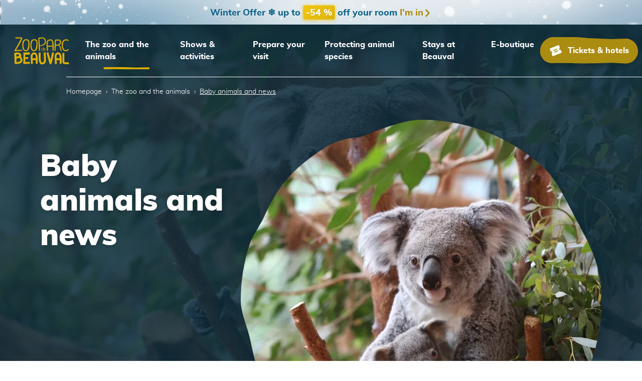

--- FILE ---
content_type: text/html; charset=UTF-8
request_url: https://www.zoobeauval.com/en/zooparc/baby-animals
body_size: 150795
content:
<!doctype html>
<html lang="en">
<head>
            <meta charset="UTF-8">
<meta name="viewport" content="width=device-width, initial-scale=1.0">
<!--[if IE]>
<meta content="IE=edge" http-equiv="X-UA-Compatible"/>
<meta content="no" http-equiv="imagetoolbar"/>
<meta content="true" name="MSSmartTagsPreventParsing"/>
<![endif]-->
<meta name="google-site-verification" content="FkjEs7JBRQEpKhyiqH3QxDstRvfBwfku10jKO5f2tXU"/>

<link rel="apple-touch-icon" sizes="180x180" href="/apple-touch-icon.png">
<link rel="icon" type="image/png" sizes="16x16" href="/favicon-16x16.png">
<link rel="icon" type="image/png" sizes="32x32" href="/favicon-32x32.png">
<link rel="icon" type="image/png" sizes="96x96" href="/favicon-96x96.png" />
<link rel="icon" type="image/svg+xml" href="/favicon.svg" />
<link rel="shortcut icon" href="/favicon.ico" />
<link rel="icon" href="/favicon.ico" />
<link rel="manifest" href="/site.webmanifest">
<link rel="mask-icon" href="/safari-pinned-tab.svg" color="#082330">
<meta name="theme-color" content="#082330">
<meta name="apple-mobile-web-app-title" content="Beauval" />
<meta name="msapplication-TileColor" content="#082330">

    <link rel="alternate" hreflang="fr" href="https://www.zoobeauval.com/zooparc/actualites-et-naissances-des-animaux"><link rel="alternate" hreflang="en" href="https://www.zoobeauval.com/en/zooparc/baby-animals"><link rel="canonical" href="https://www.zoobeauval.com/en/zooparc/baby-animals">                                <link rel="stylesheet" href="https://s3.eu-west-3.amazonaws.com/assets.zoobeauval.com/2026/1/app.3d26a2b3.css">
                            <link rel="stylesheet" href="https://s3.eu-west-3.amazonaws.com/assets.zoobeauval.com/2026/1/winter-offer.a49280df.css">
                                             


<meta property="og:type" content="website" />
<meta property="og:url" content="https://www.zoobeauval.com/en/zooparc/baby-animals" />
<meta property="og:site_name" content="ZooParc de Beauval"/>
<meta property="og:title" content="Births and news from the zoo" /><meta property="og:description" content="Each year we have the pleasure of experiencing more than 950 births at the ZooParc de Beauval. Find out about these adorable babies and all of the park&amp;#039;s news." /><meta property="og:image" content="https://cdn-images.zoobeauval.com/7fOQ6IIG1uYLCZdscZSYm1RIl4Q=/1200x630/https%3A%2F%2Fs3.eu-west-3.amazonaws.com%2Fimages.zoobeauval.com%2F2020%2F05%2F07-bebe-koala-alinga-5-carnet-rose-5ecf9936ce782.jpg" /><meta property="og:image:width" content="1200" />
    <meta property="og:image:height" content="630" /><meta name="twitter:site" content="@zoobeauval" />
<meta name="twitter:creator" content="@zoobeauval" />
<meta name="twitter:card" content="summary_large_image" /><meta name="twitter:title" content="Births and news from the zoo" />
    <meta name="twitter:image:alt" content="Births and news from the zoo"><meta name="twitter:description" content="Each year we have the pleasure of experiencing more than 950 births at the ZooParc de Beauval. Find out about these adorable babies and all of the park&amp;#039;s news." /><meta property="twitter:image" content="https://cdn-images.zoobeauval.com/7fOQ6IIG1uYLCZdscZSYm1RIl4Q=/1200x630/https%3A%2F%2Fs3.eu-west-3.amazonaws.com%2Fimages.zoobeauval.com%2F2020%2F05%2F07-bebe-koala-alinga-5-carnet-rose-5ecf9936ce782.jpg" />                <title>Births and news from the zoo | ZooParc de Beauval</title>
    <meta name="description" content="Each year we have the pleasure of experiencing more than 950 births at the ZooParc de Beauval. Find out about these adorable babies and all of the park&#039;s news.">
    <meta name="facebook-domain-verification" content="k6jvkzbv2l02v1c56cl72c2gx7ltks" />
    
    
                <script type="text/javascript">(function(){function r(e){if(!window.frames[e]){if(document.body&&document.body.firstChild){var t=document.body;var n=document.createElement("iframe");n.style.display="none";n.name=e;n.title=e;t.insertBefore(n,t.firstChild)}else{setTimeout(function(){r(e)},5)}}}function e(n,a,o,s,c){function e(e,t,n,r){if(typeof n!=="function"){return}if(!window[a]){window[a]=[]}var i=false;if(c){i=c(e,r,n)}if(!i){window[a].push({command:e,version:t,callback:n,parameter:r})}}e.stub=true;e.stubVersion=2;function t(r){if(!window[n]||window[n].stub!==true){return}if(!r.data){return}var i=typeof r.data==="string";var e;try{e=i?JSON.parse(r.data):r.data}catch(t){return}if(e[o]){var a=e[o];window[n](a.command,a.version,function(e,t){var n={};n[s]={returnValue:e,success:t,callId:a.callId};if(r.source){r.source.postMessage(i?JSON.stringify(n):n,"*")}},a.parameter)}}if(typeof window[n]!=="function"){window[n]=e;if(window.addEventListener){window.addEventListener("message",t,false)}else{window.attachEvent("onmessage",t)}}}e("__uspapi","__uspapiBuffer","__uspapiCall","__uspapiReturn");r("__uspapiLocator");e("__tcfapi","__tcfapiBuffer","__tcfapiCall","__tcfapiReturn");r("__tcfapiLocator");(function(e){var t=document.createElement("link");t.rel="preconnect";t.as="script";var n=document.createElement("link");n.rel="dns-prefetch";n.as="script";var r=document.createElement("script");r.id="spcloader";r.type="text/javascript";r["async"]=true;r.charset="utf-8";var i="https://didomi.zoobeauval.com/"+e+"/loader.js?target="+document.location.hostname;if(window.didomiConfig&&window.didomiConfig.user){var a=window.didomiConfig.user;var o=a.country;var s=a.region;if(o){i=i+"&country="+o;if(s){i=i+"&region="+s}}}t.href="https://didomi.zoobeauval.com/";n.href="https://didomi.zoobeauval.com/";r.src=i;var c=document.getElementsByTagName("script")[0];c.parentNode.insertBefore(t,c);c.parentNode.insertBefore(n,c);c.parentNode.insertBefore(r,c)})("402a3a0b-c873-41b8-aee4-3a48614574a0")})();</script>

            <script>(function(w,d,s,l,i){w[l]=w[l]||[];w[l].push({'gtm.start': new Date().getTime(),event:'gtm.js'});var f=d.getElementsByTagName(s)[0], j=d.createElement(s),dl=l!='dataLayer'?'&l='+l:'';j.async=true;j.src= 'https://msr.zoobeauval.com/dx19aj9bn5cmw25.js?aw='+i.replace(/^GTM-/, '')+dl;f.parentNode.insertBefore(j,f);})(window,document,'script','dataLayer','GTM-TP4FF5');</script></head>
<body><noscript><iframe src="https://msr.zoobeauval.com/ns.html?id=GTM-TP4FF5" height="0" width="0" style="display:none;visibility:hidden"></iframe></noscript><div class="c-loader-container c-loader-container-hidden">
    <div class="c-loader c-redirect__loader u-color-green-pea">
        <div class="c-loader__footprints">
            <svg class="c-loader__footprint c-icon" width="60" height="60" aria-hidden="true">
                <use xlink:href="#patoune"></use>
            </svg>
            <svg class="c-loader__footprint c-icon" width="60" height="60" aria-hidden="true">
                <use xlink:href="#patoune"></use>
            </svg>
            <svg class="c-loader__footprint c-icon" width="60" height="60" aria-hidden="true">
                <use xlink:href="#patoune"></use>
            </svg>
            <svg class="c-loader__footprint c-icon" width="60" height="60" aria-hidden="true">
                <use xlink:href="#patoune"></use>
            </svg>
            <svg class="c-loader__footprint c-icon" width="60" height="60" aria-hidden="true">
                <use xlink:href="#patoune"></use>
            </svg>
            <svg class="c-loader__footprint c-icon" width="60" height="60" aria-hidden="true">
                <use xlink:href="#patoune"></use>
            </svg>
        </div>
    </div>
</div>
<a class="c-button u-skip-content" href="#main"><span class="c-button__inner"><span class="c-button__text">Skip to main content</span></span></a>
<header id="header" class="c-header" role="banner">
            <div class="c-header__top sp-offer-banner" data-header-top><div class="o-wrapper"><div class="c-header__headband s-richtext sp-offer-banner__headband"><p class="c-title"><strong>
          Winter Offer ❄️ up to <span class="sp-offer-banner__text">-54&nbsp;%</span> off your room
        </strong><a class="c-title__link u-text-bold sp-offer-banner--break-mobile"
           href="/en/stays-at-beauval#offre-hiver">
          I&#039;m in
          <svg class="c-icon" width="16" height="16" aria-hidden="true"><use href="#chevron-right"></use></svg></a></p></div></div></div>
            <div class="c-header__main" data-header-main>
        <div class="c-header__items">
            








<button class="c-burger c-header__burger" data-role="burger" aria-controls="navigation">
    <span class="c-burger__line"></span>
    <span class="c-burger__line"></span>
    <span class="c-burger__line"></span>

            <span class="c-burger__text">Menu</span>
    
</button>

            <a href="/en/" class="c-header__home">
                <svg class="c-header__logo" width="130" height="65">
                    <use xlink:href="#logo"></use>
                </svg>
                <div class="u-hidden-visually">Homepage</div>
            </a>
            <div class="c-header__nav">
                


    
                        
            
        

    
                        
            
        

    
                        
            
        

    
                        
            
        

    
                        
            
        











    <nav class="c-navigation c-header__navigation" id="navigation" role="navigation">

        <ul class="c-navigation__items">


                                                            
                <li class="c-navigation__item">
                    <a aria-controls="navigation-menu-1" data-role="navigation-dropdown" class="c-navigation__link is-current">
                        The zoo and the animals

                                                    <svg class="c-icon c-navigation__marker" width="16" height="16" aria-hidden="true"><use xlink:href="#chevron-down"></use></svg>
                                            </a>

                                            <div class="c-navigation__menu" id="navigation-menu-1">
                            <div class="c-navigation__container">
                                <div class="c-navigation__wrapper o-wrapper">
                                                                            <div class="c-navigation__aside">
                                                                                            <div class="c-navigation__block">
                                                                                                            <div class="c-navigation__title">New! Golden snub-nosed monkeys</div>
                                                                                                                                                                <div class="c-navigation__richtext s-richtext"><p>Beauval becomes the first park in the world outside Asia to showcase the extraordinary golden snub-nosed monkeys.</p></div>
                                                                                                                                                                                                                        <a class="c-button c-button--outline c-navigation__button" href="/en/zooparc/animals/singe-dore"><span class="c-button__inner"><span class="c-button__text">Find out more</span><svg class="c-button__icon c-icon" width="16" height="16" aria-hidden="true"><use xlink:href="#chevron-right"></use></svg></span></a>
                                                                                                    </div>
                                            
                                                                                                                                            <figure class="c-figure c-figure--canvas c-figure--shadow u-hidden-until@desktop c-navigation__figure"><div class="c-figure__wrapper"><picture class="c-figure__picture"><img class="c-figure__image" src="https://cdn-images.zoobeauval.com/LupVg0ENeIHP8q9HzGz8b64rNkU=/334x246/https%3A%2F%2Fs3.eu-west-3.amazonaws.com%2Fimages.zoobeauval.com%2F2025%2F06%2Fnouveaute-singes-dores-6846a5ce00b34.jpg" srcset="https://cdn-images.zoobeauval.com/LupVg0ENeIHP8q9HzGz8b64rNkU=/334x246/https%3A%2F%2Fs3.eu-west-3.amazonaws.com%2Fimages.zoobeauval.com%2F2025%2F06%2Fnouveaute-singes-dores-6846a5ce00b34.jpg 334w, https://cdn-images.zoobeauval.com/_gQtNEzlcRu00O6yzwN-NkIjRHQ=/668x492/https%3A%2F%2Fs3.eu-west-3.amazonaws.com%2Fimages.zoobeauval.com%2F2025%2F06%2Fnouveaute-singes-dores-6846a5ce00b34.jpg 668w" width="334" height="246" sizes="334px" alt="Golden snub-nosed monkeys - Animals - ZooParc de Beauval" loading="lazy"></picture></div></figure>
                                                                                    </div>
                                    
                                                                            <div class="c-navigation__list">
                                            <ul class="c-navigation__subitems">
                                                                                                    <li class="c-navigation__subitem">
                                                                                                                
                                                        <a class="c-navigation__sublink" href="/en/zooparc/territories">
                                                                                                                            <span class="c-navigation__label">The animals&#039; territories</span>
                                                                                                                                                                                        <span class="c-navigation__sublabel">Discover our themed territories</span>
                                                                                                                        <svg class="c-icon c-navigation__marker" width="16" height="16" aria-hidden="true"><use xlink:href="#chevron-right"></use></svg>
                                                        </a>
                                                    </li>
                                                                                                    <li class="c-navigation__subitem">
                                                                                                                
                                                        <a class="c-navigation__sublink" href="/en/zooparc/territories/great-south-american-aviary">
                                                                                                                            <span class="c-navigation__label">The Great South American Aviary</span>
                                                                                                                                                                                        <span class="c-navigation__sublabel">An unprecedented walk several meters high</span>
                                                                                                                        <svg class="c-icon c-navigation__marker" width="16" height="16" aria-hidden="true"><use xlink:href="#chevron-right"></use></svg>
                                                        </a>
                                                    </li>
                                                                                                    <li class="c-navigation__subitem">
                                                                                                                
                                                        <a class="c-navigation__sublink" href="/en/zooparc/animals">
                                                                                                                            <span class="c-navigation__label">Our extraordinary animals</span>
                                                                                                                                                                                        <span class="c-navigation__sublabel">Admire the animal diversity</span>
                                                                                                                        <svg class="c-icon c-navigation__marker" width="16" height="16" aria-hidden="true"><use xlink:href="#chevron-right"></use></svg>
                                                        </a>
                                                    </li>
                                                                                                    <li class="c-navigation__subitem">
                                                                                                                
                                                        <a class="c-navigation__sublink" href="/en/zooparc/baby-animals">
                                                                                                                            <span class="c-navigation__label">Births and news</span>
                                                                                                                                                                                        <span class="c-navigation__sublabel">Follow the ZooParc&#039;s births!</span>
                                                                                                                        <svg class="c-icon c-navigation__marker" width="16" height="16" aria-hidden="true"><use xlink:href="#chevron-right"></use></svg>
                                                        </a>
                                                    </li>
                                                                                                    <li class="c-navigation__subitem">
                                                                                                                
                                                        <a class="c-navigation__sublink" href="/en/zooparc/nuage-de-beauval">
                                                                                                                            <span class="c-navigation__label">Le Nuage de Beauval</span>
                                                                                                                                                                                        <span class="c-navigation__sublabel">Fly over the ZooParc for a unique view</span>
                                                                                                                        <svg class="c-icon c-navigation__marker" width="16" height="16" aria-hidden="true"><use xlink:href="#chevron-right"></use></svg>
                                                        </a>
                                                    </li>
                                                                                                    <li class="c-navigation__subitem">
                                                                                                                
                                                        <a class="c-navigation__sublink" href="/en/zooparc/history">
                                                                                                                            <span class="c-navigation__label">A story of passion</span>
                                                                                                                                                                                        <span class="c-navigation__sublabel">An entire family dedicated to animals</span>
                                                                                                                        <svg class="c-icon c-navigation__marker" width="16" height="16" aria-hidden="true"><use xlink:href="#chevron-right"></use></svg>
                                                        </a>
                                                    </li>
                                                                                                    <li class="c-navigation__subitem">
                                                                                                                
                                                        <a class="c-navigation__sublink" href="/en/giant-panda-twin-cubs-2021">
                                                                                                                            <span class="c-navigation__label">Birth of TWO female giant panda!</span>
                                                                                                                                                                                        <span class="c-navigation__sublabel">Follow the beautiful story of pandas...</span>
                                                                                                                        <svg class="c-icon c-navigation__marker" width="16" height="16" aria-hidden="true"><use xlink:href="#chevron-right"></use></svg>
                                                        </a>
                                                    </li>
                                                                                            </ul>
                                        </div>
                                                                    </div>
                            </div>
                        </div>
                    

                </li>
                                                            
                <li class="c-navigation__item">
                    <a aria-controls="navigation-menu-2" data-role="navigation-dropdown" class="c-navigation__link ">
                        Shows &amp; activities

                                                    <svg class="c-icon c-navigation__marker" width="16" height="16" aria-hidden="true"><use xlink:href="#chevron-down"></use></svg>
                                            </a>

                                            <div class="c-navigation__menu" id="navigation-menu-2">
                            <div class="c-navigation__container">
                                <div class="c-navigation__wrapper o-wrapper">
                                                                            <div class="c-navigation__aside">
                                                                                            <div class="c-navigation__block">
                                                                                                            <div class="c-navigation__title">Our discovery activities</div>
                                                                                                                                                                <div class="c-navigation__richtext s-richtext"><p>Enjoy an extraordinary experience by taking part in one of our discovery activities.</p></div>
                                                                                                                                                                                                                        <a class="c-button c-button--outline c-navigation__button" href="/en/shows-and-activities/les-maitres-des-airs-bird-show"><span class="c-button__inner"><span class="c-button__text">Be amazed</span><svg class="c-button__icon c-icon" width="16" height="16" aria-hidden="true"><use xlink:href="#chevron-right"></use></svg></span></a>
                                                                                                    </div>
                                            
                                                                                                                                            <figure class="c-figure c-figure--canvas c-figure--shadow u-hidden-until@desktop c-navigation__figure"><div class="c-figure__wrapper"><picture class="c-figure__picture"><img class="c-figure__image" src="https://cdn-images.zoobeauval.com/5Z_rkkT637i-XoD1X5cXwKC11wE=/334x246/https%3A%2F%2Fs3.eu-west-3.amazonaws.com%2Fimages.zoobeauval.com%2F2020%2F12%2Fap9i4140-5fc653b6d8bf7.jpg" srcset="https://cdn-images.zoobeauval.com/5Z_rkkT637i-XoD1X5cXwKC11wE=/334x246/https%3A%2F%2Fs3.eu-west-3.amazonaws.com%2Fimages.zoobeauval.com%2F2020%2F12%2Fap9i4140-5fc653b6d8bf7.jpg 334w, https://cdn-images.zoobeauval.com/7AqD6fk7TsJMcK7TJi6XFwf0-R0=/668x492/https%3A%2F%2Fs3.eu-west-3.amazonaws.com%2Fimages.zoobeauval.com%2F2020%2F12%2Fap9i4140-5fc653b6d8bf7.jpg 668w" width="334" height="246" sizes="334px" alt="Birds show" loading="lazy"></picture></div></figure>
                                                                                    </div>
                                    
                                                                            <div class="c-navigation__list">
                                            <ul class="c-navigation__subitems">
                                                                                                    <li class="c-navigation__subitem">
                                                                                                                
                                                        <a class="c-navigation__sublink" href="/en/shows-and-activities/discover-monstrozoo">
                                                                                                                            <span class="c-navigation__label">MonstroZoo</span>
                                                                                                                                                                                        <span class="c-navigation__sublabel">Come and meet our Fantastic Monsters</span>
                                                                                                                        <svg class="c-icon c-navigation__marker" width="16" height="16" aria-hidden="true"><use xlink:href="#chevron-right"></use></svg>
                                                        </a>
                                                    </li>
                                                                                                    <li class="c-navigation__subitem">
                                                                                                                
                                                        <a class="c-navigation__sublink" href="/en/shows-and-activities/l-odyssee-des-lions-de-mer-sea-lion-show">
                                                                                                                            <span class="c-navigation__label">L&#039;Odyssée des Lions de Mer</span>
                                                                                                                                                                                        <span class="c-navigation__sublabel">Watch a wonderful aquatic ballet</span>
                                                                                                                        <svg class="c-icon c-navigation__marker" width="16" height="16" aria-hidden="true"><use xlink:href="#chevron-right"></use></svg>
                                                        </a>
                                                    </li>
                                                                                                    <li class="c-navigation__subitem">
                                                                                                                
                                                        <a class="c-navigation__sublink" href="/en/shows-and-activities/les-maitres-des-airs-bird-show">
                                                                                                                            <span class="c-navigation__label">Les Maîtres des Airs</span>
                                                                                                                                                                                        <span class="c-navigation__sublabel">Come and experience a momentous display at Beauval!</span>
                                                                                                                        <svg class="c-icon c-navigation__marker" width="16" height="16" aria-hidden="true"><use xlink:href="#chevron-right"></use></svg>
                                                        </a>
                                                    </li>
                                                                                                    <li class="c-navigation__subitem">
                                                                                                                
                                                        <a class="c-navigation__sublink" href="/en/shows-and-activities/educational-talks">
                                                                                                                            <span class="c-navigation__label">Our educational talks</span>
                                                                                                                                                                                        <span class="c-navigation__sublabel">Encounters throughout the park</span>
                                                                                                                        <svg class="c-icon c-navigation__marker" width="16" height="16" aria-hidden="true"><use xlink:href="#chevron-right"></use></svg>
                                                        </a>
                                                    </li>
                                                                                                    <li class="c-navigation__subitem">
                                                                                                                
                                                        <a class="c-navigation__sublink" href="/en/shows-and-activities/activities">
                                                                                                                            <span class="c-navigation__label">Our discovery activities</span>
                                                                                                                                                                                        <span class="c-navigation__sublabel">Enjoy an extraordinary experience!</span>
                                                                                                                        <svg class="c-icon c-navigation__marker" width="16" height="16" aria-hidden="true"><use xlink:href="#chevron-right"></use></svg>
                                                        </a>
                                                    </li>
                                                                                                    <li class="c-navigation__subitem">
                                                                                                                
                                                        <a class="c-navigation__sublink" href="/en/shows-and-activities/tutoriels-activites-manuelles">
                                                                                                                            <span class="c-navigation__label">Tutorials</span>
                                                                                                                                                                                        <span class="c-navigation__sublabel">Follow Beauval&#039;s tips</span>
                                                                                                                        <svg class="c-icon c-navigation__marker" width="16" height="16" aria-hidden="true"><use xlink:href="#chevron-right"></use></svg>
                                                        </a>
                                                    </li>
                                                                                                    <li class="c-navigation__subitem">
                                                                                                                
                                                        <a class="c-navigation__sublink" href="/en/shows-and-activities/kids-de-beauval">
                                                                                                                            <span class="c-navigation__label">&quot;Les Kids de Beauval&quot;</span>
                                                                                                                                                                                        <span class="c-navigation__sublabel">Fun and educational activities for children</span>
                                                                                                                        <svg class="c-icon c-navigation__marker" width="16" height="16" aria-hidden="true"><use xlink:href="#chevron-right"></use></svg>
                                                        </a>
                                                    </li>
                                                                                                    <li class="c-navigation__subitem">
                                                                                                                
                                                        <a class="c-navigation__sublink" href="https://scolaires.zoobeauval.com/visite/groupes-scolaires" target="_blank" rel="noopener">
                                                                                                                            <span class="c-navigation__label">Our school workshops</span>
                                                                                                                                                                                        <span class="c-navigation__sublabel">For all cycles and all ages from 3 years old</span>
                                                                                                                        <svg class="c-icon c-navigation__marker" width="16" height="16" aria-hidden="true"><use xlink:href="#chevron-right"></use></svg>
                                                        </a>
                                                    </li>
                                                                                            </ul>
                                        </div>
                                                                    </div>
                            </div>
                        </div>
                    

                </li>
                                                            
                <li class="c-navigation__item">
                    <a aria-controls="navigation-menu-3" data-role="navigation-dropdown" class="c-navigation__link ">
                        Prepare your visit

                                                    <svg class="c-icon c-navigation__marker" width="16" height="16" aria-hidden="true"><use xlink:href="#chevron-down"></use></svg>
                                            </a>

                                            <div class="c-navigation__menu" id="navigation-menu-3">
                            <div class="c-navigation__container">
                                <div class="c-navigation__wrapper o-wrapper">
                                                                            <div class="c-navigation__aside">
                                                                                            <div class="c-navigation__block">
                                                                                                            <div class="c-navigation__title">Prepare your visit</div>
                                                                                                                                                                <div class="c-navigation__richtext s-richtext"><p>There are a thousand and one things to see and do at the ZooParc de Beauval! Find out all our tips and tricks.</p></div>
                                                                                                                                                                                                                        <a class="c-button c-button--outline c-navigation__button" href="/en/prepare-your-visit/"><span class="c-button__inner"><span class="c-button__text">Explore</span><svg class="c-button__icon c-icon" width="16" height="16" aria-hidden="true"><use xlink:href="#chevron-right"></use></svg></span></a>
                                                                                                    </div>
                                            
                                                                                                                                            <figure class="c-figure c-figure--canvas c-figure--shadow u-hidden-until@desktop c-navigation__figure"><div class="c-figure__wrapper"><picture class="c-figure__picture"><img class="c-figure__image" src="https://cdn-images.zoobeauval.com/DsiTAH13RnyVbqjrKjjrzzK90XY=/334x246/https%3A%2F%2Fs3.eu-west-3.amazonaws.com%2Fimages.zoobeauval.com%2F2021%2F04%2Fpreparez-votre-visite-horaires-607817a97f963.jpg" srcset="https://cdn-images.zoobeauval.com/DsiTAH13RnyVbqjrKjjrzzK90XY=/334x246/https%3A%2F%2Fs3.eu-west-3.amazonaws.com%2Fimages.zoobeauval.com%2F2021%2F04%2Fpreparez-votre-visite-horaires-607817a97f963.jpg 334w, https://cdn-images.zoobeauval.com/WvXD6DdGAwuQjIaiZQNrVEhRlwc=/668x492/https%3A%2F%2Fs3.eu-west-3.amazonaws.com%2Fimages.zoobeauval.com%2F2021%2F04%2Fpreparez-votre-visite-horaires-607817a97f963.jpg 668w" width="334" height="246" sizes="334px" alt="Meerkat" loading="lazy"></picture></div></figure>
                                                                                    </div>
                                    
                                                                            <div class="c-navigation__list">
                                            <ul class="c-navigation__subitems">
                                                                                                    <li class="c-navigation__subitem">
                                                                                                                
                                                        <a class="c-navigation__sublink" href="/en/ticketing">
                                                                                                                            <span class="c-navigation__label">Ticketing &amp; stays</span>
                                                                                                                                                                                        <span class="c-navigation__sublabel">Book your trip to Beauval!</span>
                                                                                                                        <svg class="c-icon c-navigation__marker" width="16" height="16" aria-hidden="true"><use xlink:href="#chevron-right"></use></svg>
                                                        </a>
                                                    </li>
                                                                                                    <li class="c-navigation__subitem">
                                                                                                                
                                                        <a class="c-navigation__sublink" href="/en/prepare-your-visit/access">
                                                                                                                            <span class="c-navigation__label">Access to the ZooParc</span>
                                                                                                                                                                                        <span class="c-navigation__sublabel">How to get to the ZooParc?</span>
                                                                                                                        <svg class="c-icon c-navigation__marker" width="16" height="16" aria-hidden="true"><use xlink:href="#chevron-right"></use></svg>
                                                        </a>
                                                    </li>
                                                                                                    <li class="c-navigation__subitem">
                                                                                                                
                                                        <a class="c-navigation__sublink" href="/en/prepare-your-visit/opening-hours">
                                                                                                                            <span class="c-navigation__label">ZooParc opening hours</span>
                                                                                                                                                                                        <span class="c-navigation__sublabel">The schedule for the day</span>
                                                                                                                        <svg class="c-icon c-navigation__marker" width="16" height="16" aria-hidden="true"><use xlink:href="#chevron-right"></use></svg>
                                                        </a>
                                                    </li>
                                                                                                    <li class="c-navigation__subitem">
                                                                                                                
                                                        <a class="c-navigation__sublink" href="/en/prepare-your-visit/map-of-the-zoo">
                                                                                                                            <span class="c-navigation__label">Map of the zoo</span>
                                                                                                                                                                                        <span class="c-navigation__sublabel">Avoid missing anything at the ZooParc</span>
                                                                                                                        <svg class="c-icon c-navigation__marker" width="16" height="16" aria-hidden="true"><use xlink:href="#chevron-right"></use></svg>
                                                        </a>
                                                    </li>
                                                                                                    <li class="c-navigation__subitem">
                                                                                                                
                                                        <a class="c-navigation__sublink" href="/en/prepare-your-visit/food-and-drink">
                                                                                                                            <span class="c-navigation__label">Food &amp; drink</span>
                                                                                                                                                                                        <span class="c-navigation__sublabel">16 eateries to serve you</span>
                                                                                                                        <svg class="c-icon c-navigation__marker" width="16" height="16" aria-hidden="true"><use xlink:href="#chevron-right"></use></svg>
                                                        </a>
                                                    </li>
                                                                                                    <li class="c-navigation__subitem">
                                                                                                                
                                                        <a class="c-navigation__sublink" href="/en/prepare-your-visit/boutiques">
                                                                                                                            <span class="c-navigation__label">Shops</span>
                                                                                                                                                                                        <span class="c-navigation__sublabel">On site or online</span>
                                                                                                                        <svg class="c-icon c-navigation__marker" width="16" height="16" aria-hidden="true"><use xlink:href="#chevron-right"></use></svg>
                                                        </a>
                                                    </li>
                                                                                                    <li class="c-navigation__subitem">
                                                                                                                
                                                        <a class="c-navigation__sublink" href="/en/prepare-your-visit/bring-your-family">
                                                                                                                            <span class="c-navigation__label">Bring your family</span>
                                                                                                                                                                                        <span class="c-navigation__sublabel">Games, activities, educational talks, shows…</span>
                                                                                                                        <svg class="c-icon c-navigation__marker" width="16" height="16" aria-hidden="true"><use xlink:href="#chevron-right"></use></svg>
                                                        </a>
                                                    </li>
                                                                                                    <li class="c-navigation__subitem">
                                                                                                                
                                                        <a class="c-navigation__sublink" href="/en/prepare-your-visit/when-to-visit-the-zooparc-de-beauval">
                                                                                                                            <span class="c-navigation__label">The best moments to visit Beauval</span>
                                                                                                                                                                                        <span class="c-navigation__sublabel">Open all year round, with surprises every season!</span>
                                                                                                                        <svg class="c-icon c-navigation__marker" width="16" height="16" aria-hidden="true"><use xlink:href="#chevron-right"></use></svg>
                                                        </a>
                                                    </li>
                                                                                                    <li class="c-navigation__subitem">
                                                                                                                
                                                        <a class="c-navigation__sublink" href="/en/prepare-your-visit/practical-information">
                                                                                                                            <span class="c-navigation__label">Practical information</span>
                                                                                                                                                                                        <span class="c-navigation__sublabel">To keep in mind</span>
                                                                                                                        <svg class="c-icon c-navigation__marker" width="16" height="16" aria-hidden="true"><use xlink:href="#chevron-right"></use></svg>
                                                        </a>
                                                    </li>
                                                                                                    <li class="c-navigation__subitem">
                                                                                                                
                                                        <a class="c-navigation__sublink" href="/en/prepare-your-visit/frequently-asked-questions">
                                                                                                                            <span class="c-navigation__label">Frequently asked questions</span>
                                                                                                                                                                                        <span class="c-navigation__sublabel">Any questions? Here are our answers!</span>
                                                                                                                        <svg class="c-icon c-navigation__marker" width="16" height="16" aria-hidden="true"><use xlink:href="#chevron-right"></use></svg>
                                                        </a>
                                                    </li>
                                                                                            </ul>
                                        </div>
                                                                    </div>
                            </div>
                        </div>
                    

                </li>
                                                            
                <li class="c-navigation__item">
                    <a aria-controls="navigation-menu-4" data-role="navigation-dropdown" class="c-navigation__link ">
                        Protecting animal species

                                                    <svg class="c-icon c-navigation__marker" width="16" height="16" aria-hidden="true"><use xlink:href="#chevron-down"></use></svg>
                                            </a>

                                            <div class="c-navigation__menu" id="navigation-menu-4">
                            <div class="c-navigation__container">
                                <div class="c-navigation__wrapper o-wrapper">
                                                                            <div class="c-navigation__aside">
                                                                                            <div class="c-navigation__block">
                                                                                                            <div class="c-navigation__title">The Beauval Nature association</div>
                                                                                                                                                                <div class="c-navigation__richtext s-richtext"><p>The Beauval Nature association supports more than 70 conservation and research programs around the world</p></div>
                                                                                                                                                                                                                        <a class="c-button c-button--outline c-navigation__button" href="/en/protecting-animal-species/beauval-nature-association"><span class="c-button__inner"><span class="c-button__text">Venture out</span><svg class="c-button__icon c-icon" width="16" height="16" aria-hidden="true"><use xlink:href="#chevron-right"></use></svg></span></a>
                                                                                                    </div>
                                            
                                                                                                                                            <figure class="c-figure c-figure--canvas c-figure--shadow u-hidden-until@desktop c-navigation__figure"><div class="c-figure__wrapper"><picture class="c-figure__picture"><img class="c-figure__image" src="https://cdn-images.zoobeauval.com/9kKxK_AWI778CYhI2ugvHk7_2so=/334x246/https%3A%2F%2Fs3.eu-west-3.amazonaws.com%2Fimages.zoobeauval.com%2F2020%2F06%2Fprotection-des-animaux-mayombe-5ed7992ab9d83.jpg" srcset="https://cdn-images.zoobeauval.com/9kKxK_AWI778CYhI2ugvHk7_2so=/334x246/https%3A%2F%2Fs3.eu-west-3.amazonaws.com%2Fimages.zoobeauval.com%2F2020%2F06%2Fprotection-des-animaux-mayombe-5ed7992ab9d83.jpg 334w, https://cdn-images.zoobeauval.com/iSk7xG-GulludGxWeXT62qn1PFo=/668x492/https%3A%2F%2Fs3.eu-west-3.amazonaws.com%2Fimages.zoobeauval.com%2F2020%2F06%2Fprotection-des-animaux-mayombe-5ed7992ab9d83.jpg 668w" width="334" height="246" sizes="334px" alt="Gorilla reintroduction" loading="lazy"></picture></div></figure>
                                                                                    </div>
                                    
                                                                            <div class="c-navigation__list">
                                            <ul class="c-navigation__subitems">
                                                                                                    <li class="c-navigation__subitem">
                                                                                                                
                                                        <a class="c-navigation__sublink" href="/en/protecting-animal-species/beauval-nature-association">
                                                                                                                            <span class="c-navigation__label">Beauval Nature</span>
                                                                                                                                                                                        <span class="c-navigation__sublabel">Discover our association</span>
                                                                                                                        <svg class="c-icon c-navigation__marker" width="16" height="16" aria-hidden="true"><use xlink:href="#chevron-right"></use></svg>
                                                        </a>
                                                    </li>
                                                                                                    <li class="c-navigation__subitem">
                                                                                                                
                                                        <a class="c-navigation__sublink" href="/en/protecting-animal-species/sponsor-beauval-s-animals">
                                                                                                                            <span class="c-navigation__label">Sponsor Beauval&#039;s animals</span>
                                                                                                                                                                                        <span class="c-navigation__sublabel">Establish a strong bond with your animal</span>
                                                                                                                        <svg class="c-icon c-navigation__marker" width="16" height="16" aria-hidden="true"><use xlink:href="#chevron-right"></use></svg>
                                                        </a>
                                                    </li>
                                                                                                    <li class="c-navigation__subitem">
                                                                                                                
                                                        <a class="c-navigation__sublink" href="/en/protecting-animal-species/veterinary-clinic">
                                                                                                                            <span class="c-navigation__label">The veterinary clinic</span>
                                                                                                                                                                                        <span class="c-navigation__sublabel">A clinic unlike any other in Europe</span>
                                                                                                                        <svg class="c-icon c-navigation__marker" width="16" height="16" aria-hidden="true"><use xlink:href="#chevron-right"></use></svg>
                                                        </a>
                                                    </li>
                                                                                                    <li class="c-navigation__subitem">
                                                                                                                
                                                        <a class="c-navigation__sublink" href="/en/protecting-animal-species/sustainable-development">
                                                                                                                            <span class="c-navigation__label">The sustainable development</span>
                                                                                                                                                                                        <span class="c-navigation__sublabel">Initiatives to limit Beauval&#039;s ecological impact</span>
                                                                                                                        <svg class="c-icon c-navigation__marker" width="16" height="16" aria-hidden="true"><use xlink:href="#chevron-right"></use></svg>
                                                        </a>
                                                    </li>
                                                                                                    <li class="c-navigation__subitem">
                                                                                                                
                                                        <a class="c-navigation__sublink" href="/en/protecting-animal-species/education">
                                                                                                                            <span class="c-navigation__label">Education at Beauval</span>
                                                                                                                                                                                        <span class="c-navigation__sublabel">Raising awareness to better protect</span>
                                                                                                                        <svg class="c-icon c-navigation__marker" width="16" height="16" aria-hidden="true"><use xlink:href="#chevron-right"></use></svg>
                                                        </a>
                                                    </li>
                                                                                                    <li class="c-navigation__subitem">
                                                                                                                
                                                        <a class="c-navigation__sublink" href="https://www.zoobeauval.com/protection-des-animaux/notre-mission-nos-engagements">
                                                                                                                            <span class="c-navigation__label">Our mission</span>
                                                                                                                                                                                        <span class="c-navigation__sublabel">Passion to protect</span>
                                                                                                                        <svg class="c-icon c-navigation__marker" width="16" height="16" aria-hidden="true"><use xlink:href="#chevron-right"></use></svg>
                                                        </a>
                                                    </li>
                                                                                            </ul>
                                        </div>
                                                                    </div>
                            </div>
                        </div>
                    

                </li>
                                                            
                <li class="c-navigation__item">
                    <a aria-controls="navigation-menu-5" data-role="navigation-dropdown" class="c-navigation__link ">
                        Stays at Beauval

                                                    <svg class="c-icon c-navigation__marker" width="16" height="16" aria-hidden="true"><use xlink:href="#chevron-down"></use></svg>
                                            </a>

                                            <div class="c-navigation__menu" id="navigation-menu-5">
                            <div class="c-navigation__container">
                                <div class="c-navigation__wrapper o-wrapper">
                                                                            <div class="c-navigation__aside">
                                                                                            <div class="c-navigation__block">
                                                                                                            <div class="c-navigation__title">Our themed hotels</div>
                                                                                                                                                                <div class="c-navigation__richtext s-richtext"><p>Our themed hotels, located just minutes from the ZooParc, invite you to come and enjoy their idyllic settings.</p></div>
                                                                                                                                                                                                                        <a class="c-button c-button--outline c-navigation__button" href="/en/stays-at-beauval"><span class="c-button__inner"><span class="c-button__text">Take a trip</span><svg class="c-button__icon c-icon" width="16" height="16" aria-hidden="true"><use xlink:href="#chevron-right"></use></svg></span></a>
                                                                                                    </div>
                                            
                                                                                                                                            <figure class="c-figure c-figure--canvas c-figure--shadow u-hidden-until@desktop c-navigation__figure"><div class="c-figure__wrapper"><picture class="c-figure__picture"><img class="c-figure__image" src="https://cdn-images.zoobeauval.com/0B4WRLLTUpWbInJ5iRtGoouQ-sk=/334x246/https%3A%2F%2Fs3.eu-west-3.amazonaws.com%2Fimages.zoobeauval.com%2F2026%2F01%2Fzpdb-offrehiver-2026-megamenuhotel-1920x1280-69689f82ee529.jpg" srcset="https://cdn-images.zoobeauval.com/0B4WRLLTUpWbInJ5iRtGoouQ-sk=/334x246/https%3A%2F%2Fs3.eu-west-3.amazonaws.com%2Fimages.zoobeauval.com%2F2026%2F01%2Fzpdb-offrehiver-2026-megamenuhotel-1920x1280-69689f82ee529.jpg 334w, https://cdn-images.zoobeauval.com/NT5Jc33355l1XDAD5I7DdNgmz_A=/668x492/https%3A%2F%2Fs3.eu-west-3.amazonaws.com%2Fimages.zoobeauval.com%2F2026%2F01%2Fzpdb-offrehiver-2026-megamenuhotel-1920x1280-69689f82ee529.jpg 668w" width="334" height="246" sizes="334px" alt="Exotic hotels - ZooParc de Beauval" loading="lazy"></picture></div></figure>
                                                                                    </div>
                                    
                                                                            <div class="c-navigation__list">
                                            <ul class="c-navigation__subitems">
                                                                                                    <li class="c-navigation__subitem">
                                                                                                                
                                                        <a class="c-navigation__sublink" href="/en/stays-at-beauval">
                                                                                                                            <span class="c-navigation__label">Our themed hotels</span>
                                                                                                                                                                                        <span class="c-navigation__sublabel">Extend your stay at Beauval&#039;s hotels</span>
                                                                                                                        <svg class="c-icon c-navigation__marker" width="16" height="16" aria-hidden="true"><use xlink:href="#chevron-right"></use></svg>
                                                        </a>
                                                    </li>
                                                                                                    <li class="c-navigation__subitem">
                                                                                                                
                                                        <a class="c-navigation__sublink" href="/en/stays-at-beauval/hotel-les-rivages-de-beauval">
                                                                                                                            <span class="c-navigation__label">Hôtel « Les Rivages de Beauval »</span>
                                                                                                                                                                                        <span class="c-navigation__sublabel">A Mexican getaway</span>
                                                                                                                        <svg class="c-icon c-navigation__marker" width="16" height="16" aria-hidden="true"><use xlink:href="#chevron-right"></use></svg>
                                                        </a>
                                                    </li>
                                                                                                    <li class="c-navigation__subitem">
                                                                                                                
                                                        <a class="c-navigation__sublink" href="/en/stays-at-beauval/hotel-les-pagodes-de-beauval">
                                                                                                                            <span class="c-navigation__label">Hôtel « Les Pagodes de Beauval »</span>
                                                                                                                                                                                        <span class="c-navigation__sublabel">A journey to the heart of China</span>
                                                                                                                        <svg class="c-icon c-navigation__marker" width="16" height="16" aria-hidden="true"><use xlink:href="#chevron-right"></use></svg>
                                                        </a>
                                                    </li>
                                                                                                    <li class="c-navigation__subitem">
                                                                                                                
                                                        <a class="c-navigation__sublink" href="/en/stays-at-beauval/hotel-les-jardins-de-beauval">
                                                                                                                            <span class="c-navigation__label">Hôtel « Les Jardins de Beauval »</span>
                                                                                                                                                                                        <span class="c-navigation__sublabel">An exotic setting with Indonesian decor</span>
                                                                                                                        <svg class="c-icon c-navigation__marker" width="16" height="16" aria-hidden="true"><use xlink:href="#chevron-right"></use></svg>
                                                        </a>
                                                    </li>
                                                                                                    <li class="c-navigation__subitem">
                                                                                                                
                                                        <a class="c-navigation__sublink" href="/en/stays-at-beauval/hotel-les-hauts-de-beauval">
                                                                                                                            <span class="c-navigation__label">Hôtel « Les Hauts de Beauval »</span>
                                                                                                                                                                                        <span class="c-navigation__sublabel">A colourful African atmosphere</span>
                                                                                                                        <svg class="c-icon c-navigation__marker" width="16" height="16" aria-hidden="true"><use xlink:href="#chevron-right"></use></svg>
                                                        </a>
                                                    </li>
                                                                                                    <li class="c-navigation__subitem">
                                                                                                                
                                                        <a class="c-navigation__sublink" href="/en/stays-at-beauval/hotel-les-hameaux-de-beauval">
                                                                                                                            <span class="c-navigation__label">Résidence « Les Hameaux de Beauval »</span>
                                                                                                                                                                                        <span class="c-navigation__sublabel">An escape to Vietnam</span>
                                                                                                                        <svg class="c-icon c-navigation__marker" width="16" height="16" aria-hidden="true"><use xlink:href="#chevron-right"></use></svg>
                                                        </a>
                                                    </li>
                                                                                                    <li class="c-navigation__subitem">
                                                                                                                
                                                        <a class="c-navigation__sublink" href="https://www.zoobeauval.com/dormir-a-beauval#nos-hotels-typiques">
                                                                                                                            <span class="c-navigation__label">Other hotels</span>
                                                                                                                                                                                        <span class="c-navigation__sublabel">Two typical establishments to discover</span>
                                                                                                                        <svg class="c-icon c-navigation__marker" width="16" height="16" aria-hidden="true"><use xlink:href="#chevron-right"></use></svg>
                                                        </a>
                                                    </li>
                                                                                            </ul>
                                        </div>
                                                                    </div>
                            </div>
                        </div>
                    

                </li>
            
                        <li class="c-navigation__item">
                <a class="c-navigation__link" href="https://boutique.zoobeauval.com" target="_blank" rel="noopener">
                    <span class="u-text-no-wrap">E-boutique</span>
                </a>
            </li>
            
                            <li class="c-navigation__additional">    <div class="o-stack u-text-center">
        <div class="o-stack__item">
            <a class="c-button c-button--primary" href="/en/ticketing"><span class="c-button__inner"><svg class="c-button__icon c-icon" width="16" height="16" aria-hidden="true"><use xlink:href="#ticket"></use></svg><span class="c-button__text">Tickets &amp; hotels</span></span></a>
        </div>
        <div class="o-stack__item s-richtext">
            <p>
                <svg class="c-icon c-icon--large u-color-primary u-margin-right-tiny" width="16" height="16">
                    <use xlink:href="#ticket-alt" aria-hidden="true"></use>
                </svg>I already have a ticket!

                <a href="https://billetterie.zoobeauval.com/account/login" target="_blank" rel="noopener">Sign in</a>
            </p>
        </div>
        <div class="o-stack__item">
            <div class="o-grid o-grid--middle">
                <div class="o-grid__item u-1/2">
                    <a href="/en/prepare-your-visit/beauval-app">
                        <img src="https://cdn-images.zoobeauval.com/ucSaMFPmyxagzAmGyuM7EI6S95I=/235x242/https%3A%2F%2Fs3.eu-west-3.amazonaws.com%2Fassets.zoobeauval.com%2F2026%2F1%2Fstatic%2Fapp-full.dacc5704.png"
                             srcset="https://cdn-images.zoobeauval.com/dxxsUDTYhqsmJNUsNukjOyTJHo4=/470x484/https%3A%2F%2Fs3.eu-west-3.amazonaws.com%2Fassets.zoobeauval.com%2F2026%2F1%2Fstatic%2Fapp-full%402x.76678baf.png 2x" width="235" height="242" alt="" loading="lazy">
                    </a>
                </div>
                <div class="o-grid__item u-1/2">
                    <div class="s-richtext u-text-left u-color-primary">
                        <p class="u-h4 u-text-brand">
                            <a class="u-text-no-decoration" href="/en/prepare-your-visit/beauval-app">Download the Beauval app!</a>
                        </p>
                    </div>
                </div>
            </div>
        </div>
        <div class="o-stack__item">
            


        
        
                <span>Language: </span><a class="u-color-primary u-text-bold" href="https://www.zoobeauval.com/zooparc/actualites-et-naissances-des-animaux">FR</a>
    
        </div>
    </div>
</li>
                    </ul>

    </nav>


            </div>
                        <a class="c-button c-button--icon@desktop c-header__button c-button--primary" href="/en/ticketing"><span class="c-button__inner"><svg class="c-button__icon c-icon" width="16" height="16" aria-hidden="true"><use xlink:href="#ticket"></use></svg><span class="c-button__text">Tickets &amp; hotels</span></span></a>
        </div>
    </div>

                                        <div class="c-header__bottom" data-header-bottom>
                <div class="c-header__wrapper">
                    








<div class="c-breadcrumb c-header__breadcrumb">
            <ol class="c-breadcrumb__items">
                    <li class="c-breadcrumb__item">
                <a href="https://www.zoobeauval.com/en/" title="Homepage" class="c-breadcrumb__link"><span class="c-breadcrumb__label">Homepage</span></a>
            </li>
                    <li class="c-breadcrumb__item">
                <a href="https://www.zoobeauval.com/en/zooparc/" title="The zoo and the animals" class="c-breadcrumb__link"><span class="c-breadcrumb__label">The zoo and the animals</span></a>
            </li>
                    <li class="c-breadcrumb__item c-breadcrumb__item--current">
                <a href="https://www.zoobeauval.com/en/zooparc/baby-animals" title="Baby animals and news" class="c-breadcrumb__link"><span class="c-breadcrumb__label">Baby animals and news</span></a>
            </li>
                </ol>
    </div>

                </div>
            </div>
            <script type="application/ld+json">{"@context":"https://schema.org","@type":"BreadcrumbList","itemListElement":[{"@type":"ListItem","position":1,"name":"Homepage","item":"https://www.zoobeauval.com/en/"},{"@type":"ListItem","position":2,"name":"The zoo and the animals","item":"https://www.zoobeauval.com/en/zooparc/"},{"@type":"ListItem","position":3,"name":"Baby animals and news","item":"https://www.zoobeauval.com/en/zooparc/baby-animals"}]}</script>
            
</header>
<main id="main" tabindex="-1" role="main">
        <article class="o-theater">
            <header class="o-theater__header">
                
 
        





        









<div class="c-banner  c-banner--faded">

            <div class="c-banner__main">
                                                            <figure class="c-figure c-banner__cover c-figure--cover"><div class="c-figure__wrapper"><picture class="c-figure__picture"><img class="c-figure__image" src="https://cdn-images.zoobeauval.com/BhTzHvl_4mrXhK9sT855Qnpo8DQ=/1600x950/https%3A%2F%2Fs3.eu-west-3.amazonaws.com%2Fimages.zoobeauval.com%2F2020%2F05%2F07-bebe-koala-alinga-5-carnet-rose-5ecf9936ce782.jpg" srcset="https://cdn-images.zoobeauval.com/C6pJ3LHjo7goqRRLi3WS33BKyWY=/375x223/https%3A%2F%2Fs3.eu-west-3.amazonaws.com%2Fimages.zoobeauval.com%2F2020%2F05%2F07-bebe-koala-alinga-5-carnet-rose-5ecf9936ce782.jpg 375w, https://cdn-images.zoobeauval.com/nuV14OEajQSvHbkt9RwGimElcV8=/540x321/https%3A%2F%2Fs3.eu-west-3.amazonaws.com%2Fimages.zoobeauval.com%2F2020%2F05%2F07-bebe-koala-alinga-5-carnet-rose-5ecf9936ce782.jpg 540w, https://cdn-images.zoobeauval.com/Rn6YLjXTLRuHXEzQ3dEO0TqxQeE=/800x475/https%3A%2F%2Fs3.eu-west-3.amazonaws.com%2Fimages.zoobeauval.com%2F2020%2F05%2F07-bebe-koala-alinga-5-carnet-rose-5ecf9936ce782.jpg 800w, https://cdn-images.zoobeauval.com/rGPp7fKe1DUby5j11CkIvGK-5V0=/1000x594/https%3A%2F%2Fs3.eu-west-3.amazonaws.com%2Fimages.zoobeauval.com%2F2020%2F05%2F07-bebe-koala-alinga-5-carnet-rose-5ecf9936ce782.jpg 1000w, https://cdn-images.zoobeauval.com/i3Vg4FojyaB_gSSkEf9K99K_L7A=/1300x772/https%3A%2F%2Fs3.eu-west-3.amazonaws.com%2Fimages.zoobeauval.com%2F2020%2F05%2F07-bebe-koala-alinga-5-carnet-rose-5ecf9936ce782.jpg 1300w, https://cdn-images.zoobeauval.com/a6eBvEXASL0rR8nhgEMHVEJs-Y4=/1400x831/https%3A%2F%2Fs3.eu-west-3.amazonaws.com%2Fimages.zoobeauval.com%2F2020%2F05%2F07-bebe-koala-alinga-5-carnet-rose-5ecf9936ce782.jpg 1400w, https://cdn-images.zoobeauval.com/BhTzHvl_4mrXhK9sT855Qnpo8DQ=/1600x950/https%3A%2F%2Fs3.eu-west-3.amazonaws.com%2Fimages.zoobeauval.com%2F2020%2F05%2F07-bebe-koala-alinga-5-carnet-rose-5ecf9936ce782.jpg 1600w, https://cdn-images.zoobeauval.com/SJzk61wkmZgz2TicS0rx9ERHWLY=/1920x1140/https%3A%2F%2Fs3.eu-west-3.amazonaws.com%2Fimages.zoobeauval.com%2F2020%2F05%2F07-bebe-koala-alinga-5-carnet-rose-5ecf9936ce782.jpg 1920w" width="1600" height="950" alt="Baby koala" sizes="100vw"></picture></div></figure>
            
                            <div class="c-banner__wrapper o-wrapper">
                    <div class="c-banner__headings">
                        







<h1 class="c-title c-banner__title" data-title="Baby animals and news">Baby animals and news</h1>

                                                                    </div>

                                            <figure class="c-figure c-banner__figure c-figure--circle c-figure--shadow"><div class="c-figure__wrapper"><picture class="c-figure__picture"><img class="c-figure__image" src="https://cdn-images.zoobeauval.com/PTX3FvBroroouivfyO-skpbcCAE=/730x730/https%3A%2F%2Fs3.eu-west-3.amazonaws.com%2Fimages.zoobeauval.com%2F2020%2F05%2F07-bebe-koala-alinga-5-carnet-rose-5ecf9936ce782.jpg" srcset="https://cdn-images.zoobeauval.com/7pMhQQK89nBzHBbcwDO6HMCqO6s=/365x365/https%3A%2F%2Fs3.eu-west-3.amazonaws.com%2Fimages.zoobeauval.com%2F2020%2F05%2F07-bebe-koala-alinga-5-carnet-rose-5ecf9936ce782.jpg 365w, https://cdn-images.zoobeauval.com/PTX3FvBroroouivfyO-skpbcCAE=/730x730/https%3A%2F%2Fs3.eu-west-3.amazonaws.com%2Fimages.zoobeauval.com%2F2020%2F05%2F07-bebe-koala-alinga-5-carnet-rose-5ecf9936ce782.jpg 730w, https://cdn-images.zoobeauval.com/0kQzZnNaGktNg6qqnPBWtIQahX8=/1095x1095/https%3A%2F%2Fs3.eu-west-3.amazonaws.com%2Fimages.zoobeauval.com%2F2020%2F05%2F07-bebe-koala-alinga-5-carnet-rose-5ecf9936ce782.jpg 1095w, https://cdn-images.zoobeauval.com/56P8-DhcjjGGeofdhMyZZqWmUWg=/1460x1460/https%3A%2F%2Fs3.eu-west-3.amazonaws.com%2Fimages.zoobeauval.com%2F2020%2F05%2F07-bebe-koala-alinga-5-carnet-rose-5ecf9936ce782.jpg 1460w" width="730" height="730" alt="Baby koala" sizes="(max-width: 770px) calc(100vw - 40px), 730px" loading="lazy"></picture></div></figure>
                    
                    
                </div>
                <div class="c-banner__brush u-background-theme"></div>
                    </div>
    
    
</div>

            </header>

            <div class="o-theater__main">
                <div class="o-stack">

                                        

    <div class="o-stack__item">
        <div class="o-wrapper o-wrapper--medium u-padding-vertical-large">
            <div class="s-richtext u-text-center">
                                <p class="u-h5 u-color-secondary">The ZooParc’s fabulous births!</p>
                                <p>Each year, in every season, we have the pleasure of experiencing more than 950&nbsp;births, giving genuine hope for the preservation of endangered species. Witness the early days of all these adorable babies!</p>
            </div>
        </div>
    </div>
                    
                                                            
                                                

                            
                                                                                                            

                            
                                                                                                            

                            
                                                                                                            

                            
                                                                                                            

                            
                                                                                                            

                            
                                                                                                            

                            
                                                                                                            

                            
                                                                                                            

                            
                                                                                                            

                            
                                                                                                                                                            <div class="o-stack__item u-hidden-overflow">
                            <div class="o-wrapper o-wrapper--wide">
                                









    <div data-slider-width="450" class="c-slider--preview c-slider c-slider--visible" data-role="slider">

        <div class="c-slider__track" data-glide-el="track">

            <div class="c-slider__slides">
                                    <div class="c-slider__slide" data-slider-slide="">                                











<div class="c-card c-card--interactive">
            <div class="c-card__head">
            

                            <figure class="c-figure c-card__figure c-figure--full c-figure--shadow c-figure--canvas"><div class="c-figure__wrapper"><picture class="c-figure__picture"><img class="c-figure__image" src="https://cdn-images.zoobeauval.com/xqgZJm8OPRIpr36rDEEq_-WBAL4=/400x267/https%3A%2F%2Factus.zoobeauval.com%2Fwp-content%2Fuploads%2F2026%2F01%2Fnaissance_bb_lamantin_012026-01-600x400.jpg" srcset="https://cdn-images.zoobeauval.com/IZfR0eiTkTRpYNW0mTdJDfn9Gj0=/300x200/https%3A%2F%2Factus.zoobeauval.com%2Fwp-content%2Fuploads%2F2026%2F01%2Fnaissance_bb_lamantin_012026-01-600x400.jpg 300w, https://cdn-images.zoobeauval.com/xqgZJm8OPRIpr36rDEEq_-WBAL4=/400x267/https%3A%2F%2Factus.zoobeauval.com%2Fwp-content%2Fuploads%2F2026%2F01%2Fnaissance_bb_lamantin_012026-01-600x400.jpg 400w, https://cdn-images.zoobeauval.com/HsYQXhQSudcpTwJLOWTjVQuUB8I=/600x400/https%3A%2F%2Factus.zoobeauval.com%2Fwp-content%2Fuploads%2F2026%2F01%2Fnaissance_bb_lamantin_012026-01-600x400.jpg 600w" width="400" height="267" alt="" sizes="(max-width: 470px) calc(100vw - 20px), 450px" loading="lazy"></picture></div></figure>
                    </div>
    
            <div class="c-card__body">
                                        







<p class="c-title c-card__title"><a class="c-title__link" href="https://actus.zoobeauval.com/naissance-bebe-lamantin-2026/">Naissance à Beauval : un bébé lamantin des Caraïbes voit le jour au Dôme Équatorial</a></p>

                                        <div class="c-card__subtitle">January 20, 2026</div>
                        
                    </div>
    </div>

                            </div>
                                    <div class="c-slider__slide" data-slider-slide="">                                











<div class="c-card c-card--interactive">
            <div class="c-card__head">
            

                            <figure class="c-figure c-card__figure c-figure--full c-figure--shadow c-figure--canvas"><div class="c-figure__wrapper"><picture class="c-figure__picture"><img class="c-figure__image" src="https://cdn-images.zoobeauval.com/-HqmKwdi119j3th2-P8E0YMCvi0=/400x267/https%3A%2F%2Factus.zoobeauval.com%2Fwp-content%2Fuploads%2F2026%2F01%2Fbebe_rhinoceros_indien_012026-600x400.jpg" srcset="https://cdn-images.zoobeauval.com/FfDClrcOSBtlyRC7Q6K2jow5F_w=/300x200/https%3A%2F%2Factus.zoobeauval.com%2Fwp-content%2Fuploads%2F2026%2F01%2Fbebe_rhinoceros_indien_012026-600x400.jpg 300w, https://cdn-images.zoobeauval.com/-HqmKwdi119j3th2-P8E0YMCvi0=/400x267/https%3A%2F%2Factus.zoobeauval.com%2Fwp-content%2Fuploads%2F2026%2F01%2Fbebe_rhinoceros_indien_012026-600x400.jpg 400w, https://cdn-images.zoobeauval.com/So3h44ct8wQXnuYA03bIidOwQH8=/600x400/https%3A%2F%2Factus.zoobeauval.com%2Fwp-content%2Fuploads%2F2026%2F01%2Fbebe_rhinoceros_indien_012026-600x400.jpg 600w" width="400" height="267" alt="" sizes="(max-width: 470px) calc(100vw - 20px), 450px" loading="lazy"></picture></div></figure>
                    </div>
    
            <div class="c-card__body">
                                        







<p class="c-title c-card__title"><a class="c-title__link" href="https://actus.zoobeauval.com/bebe-rhinoceros-indien-2026-beauval/">Un deuxième bébé rhinocéros indien pour ouvrir l’année 2026 à Beauval</a></p>

                                        <div class="c-card__subtitle">January 10, 2026</div>
                        
                    </div>
    </div>

                            </div>
                                    <div class="c-slider__slide" data-slider-slide="">                                











<div class="c-card c-card--interactive">
            <div class="c-card__head">
            

                            <figure class="c-figure c-card__figure c-figure--full c-figure--shadow c-figure--canvas"><div class="c-figure__wrapper"><picture class="c-figure__picture"><img class="c-figure__image" src="https://cdn-images.zoobeauval.com/2utTT3rWYiB9mpr_CILmMs9Y3ik=/400x267/https%3A%2F%2Factus.zoobeauval.com%2Fwp-content%2Fuploads%2F2025%2F12%2Fbebe_tapir_terrestre_2025-01-600x400.jpg" srcset="https://cdn-images.zoobeauval.com/TbwwH-N_--BQTeEHZ7wgFqRIPO8=/300x200/https%3A%2F%2Factus.zoobeauval.com%2Fwp-content%2Fuploads%2F2025%2F12%2Fbebe_tapir_terrestre_2025-01-600x400.jpg 300w, https://cdn-images.zoobeauval.com/2utTT3rWYiB9mpr_CILmMs9Y3ik=/400x267/https%3A%2F%2Factus.zoobeauval.com%2Fwp-content%2Fuploads%2F2025%2F12%2Fbebe_tapir_terrestre_2025-01-600x400.jpg 400w, https://cdn-images.zoobeauval.com/791skPvzQKItPw2XStRFdQRBbC8=/600x400/https%3A%2F%2Factus.zoobeauval.com%2Fwp-content%2Fuploads%2F2025%2F12%2Fbebe_tapir_terrestre_2025-01-600x400.jpg 600w" width="400" height="267" alt="" sizes="(max-width: 470px) calc(100vw - 20px), 450px" loading="lazy"></picture></div></figure>
                    </div>
    
            <div class="c-card__body">
                                        







<p class="c-title c-card__title"><a class="c-title__link" href="https://actus.zoobeauval.com/bebe-tapir-terrestre-beauval-kayapo/">Un bébé tapir terrestre est né à Beauval et il se prénomme Kayapó&nbsp;!</a></p>

                                        <div class="c-card__subtitle">December 12, 2025</div>
                        
                    </div>
    </div>

                            </div>
                                    <div class="c-slider__slide" data-slider-slide="">                                











<div class="c-card c-card--interactive">
            <div class="c-card__head">
            

                            <figure class="c-figure c-card__figure c-figure--full c-figure--shadow c-figure--canvas"><div class="c-figure__wrapper"><picture class="c-figure__picture"><img class="c-figure__image" src="https://cdn-images.zoobeauval.com/H8EBXylW9J3NAx9GxEMxg9OdwUs=/400x267/https%3A%2F%2Factus.zoobeauval.com%2Fwp-content%2Fuploads%2F2025%2F12%2Fgestations_elephants_122025-600x400.jpg" srcset="https://cdn-images.zoobeauval.com/F-6PIJy2xdMwbL-WOc3x0Idc23M=/300x200/https%3A%2F%2Factus.zoobeauval.com%2Fwp-content%2Fuploads%2F2025%2F12%2Fgestations_elephants_122025-600x400.jpg 300w, https://cdn-images.zoobeauval.com/H8EBXylW9J3NAx9GxEMxg9OdwUs=/400x267/https%3A%2F%2Factus.zoobeauval.com%2Fwp-content%2Fuploads%2F2025%2F12%2Fgestations_elephants_122025-600x400.jpg 400w, https://cdn-images.zoobeauval.com/o2orF5xLTcyVvtO8WuZiICxvTUQ=/600x400/https%3A%2F%2Factus.zoobeauval.com%2Fwp-content%2Fuploads%2F2025%2F12%2Fgestations_elephants_122025-600x400.jpg 600w" width="400" height="267" alt="" sizes="(max-width: 470px) calc(100vw - 20px), 450px" loading="lazy"></picture></div></figure>
                    </div>
    
            <div class="c-card__body">
                                        







<p class="c-title c-card__title"><a class="c-title__link" href="https://actus.zoobeauval.com/double-gestation-elephants-beauval/">Éléphants : deux femelles gestantes, deux bébés attendus au premier trimestre 2026</a></p>

                                        <div class="c-card__subtitle">December 3, 2025</div>
                        
                    </div>
    </div>

                            </div>
                                    <div class="c-slider__slide" data-slider-slide="">                                











<div class="c-card c-card--interactive">
            <div class="c-card__head">
            

                            <figure class="c-figure c-card__figure c-figure--full c-figure--shadow c-figure--canvas"><div class="c-figure__wrapper"><picture class="c-figure__picture"><img class="c-figure__image" src="https://cdn-images.zoobeauval.com/AYdA1DMaV6M5JowSEAPSyyItF4M=/400x267/https%3A%2F%2Factus.zoobeauval.com%2Fwp-content%2Fuploads%2F2025%2F09%2Fnaissance_bb_rhino_indien_2025_01-600x400.jpg" srcset="https://cdn-images.zoobeauval.com/z5eMqLuOiCnjy5stBZQtsB0AzgU=/300x200/https%3A%2F%2Factus.zoobeauval.com%2Fwp-content%2Fuploads%2F2025%2F09%2Fnaissance_bb_rhino_indien_2025_01-600x400.jpg 300w, https://cdn-images.zoobeauval.com/AYdA1DMaV6M5JowSEAPSyyItF4M=/400x267/https%3A%2F%2Factus.zoobeauval.com%2Fwp-content%2Fuploads%2F2025%2F09%2Fnaissance_bb_rhino_indien_2025_01-600x400.jpg 400w, https://cdn-images.zoobeauval.com/ZAXrq83lYocQXuP-6jUlbWh5BAw=/600x400/https%3A%2F%2Factus.zoobeauval.com%2Fwp-content%2Fuploads%2F2025%2F09%2Fnaissance_bb_rhino_indien_2025_01-600x400.jpg 600w" width="400" height="267" alt="" sizes="(max-width: 470px) calc(100vw - 20px), 450px" loading="lazy"></picture></div></figure>
                    </div>
    
            <div class="c-card__body">
                                        







<p class="c-title c-card__title"><a class="c-title__link" href="https://actus.zoobeauval.com/naissance-bebe-rhinoceros-indien-septembre-2025/">Naissance d’un rhinocéros indien à Beauval : premiers instants de Bahïs avec sa mère Saathi</a></p>

                                        <div class="c-card__subtitle">September 17, 2025</div>
                        
                    </div>
    </div>

                            </div>
                                    <div class="c-slider__slide" data-slider-slide="">                                











<div class="c-card c-card--interactive">
            <div class="c-card__head">
            

                            <figure class="c-figure c-card__figure c-figure--full c-figure--shadow c-figure--canvas"><div class="c-figure__wrapper"><picture class="c-figure__picture"><img class="c-figure__image" src="https://cdn-images.zoobeauval.com/vcUALUIJvQll9eP1NCqlswttQ0w=/400x267/https%3A%2F%2Factus.zoobeauval.com%2Fwp-content%2Fuploads%2F2025%2F08%2Ftapir-video-600x400.jpg" srcset="https://cdn-images.zoobeauval.com/kisjOiDsS8YD87TGUIo8iCbFYt8=/300x200/https%3A%2F%2Factus.zoobeauval.com%2Fwp-content%2Fuploads%2F2025%2F08%2Ftapir-video-600x400.jpg 300w, https://cdn-images.zoobeauval.com/vcUALUIJvQll9eP1NCqlswttQ0w=/400x267/https%3A%2F%2Factus.zoobeauval.com%2Fwp-content%2Fuploads%2F2025%2F08%2Ftapir-video-600x400.jpg 400w, https://cdn-images.zoobeauval.com/hJxLh_00Mm015PSrkYIlSFX4QyA=/600x400/https%3A%2F%2Factus.zoobeauval.com%2Fwp-content%2Fuploads%2F2025%2F08%2Ftapir-video-600x400.jpg 600w" width="400" height="267" alt="" sizes="(max-width: 470px) calc(100vw - 20px), 450px" loading="lazy"></picture></div></figure>
                    </div>
    
            <div class="c-card__body">
                                        







<p class="c-title c-card__title"><a class="c-title__link" href="https://actus.zoobeauval.com/tapir-terrestre-des-papouilles-des-gratouilles-et-un-heureux-evenement-en-vue/">Tapir terrestre : des papouilles, des gratouilles… et un heureux événement en vue</a></p>

                                        <div class="c-card__subtitle">August 8, 2025</div>
                        
                    </div>
    </div>

                            </div>
                                    <div class="c-slider__slide" data-slider-slide="">                                











<div class="c-card c-card--interactive">
            <div class="c-card__head">
            

                            <figure class="c-figure c-card__figure c-figure--full c-figure--shadow c-figure--canvas"><div class="c-figure__wrapper"><picture class="c-figure__picture"><img class="c-figure__image" src="https://cdn-images.zoobeauval.com/nWsNiMT_kfcLARfOu7AYS3WMbZA=/400x267/https%3A%2F%2Factus.zoobeauval.com%2Fwp-content%2Fuploads%2F2025%2F08%2Fbbpandaroux-600x400.jpg" srcset="https://cdn-images.zoobeauval.com/AFv8CTiqW3pATYNbXCH59DDx-1g=/300x200/https%3A%2F%2Factus.zoobeauval.com%2Fwp-content%2Fuploads%2F2025%2F08%2Fbbpandaroux-600x400.jpg 300w, https://cdn-images.zoobeauval.com/nWsNiMT_kfcLARfOu7AYS3WMbZA=/400x267/https%3A%2F%2Factus.zoobeauval.com%2Fwp-content%2Fuploads%2F2025%2F08%2Fbbpandaroux-600x400.jpg 400w, https://cdn-images.zoobeauval.com/0JJB8vWqDaRPo0fB_MEpo8MIl1w=/600x400/https%3A%2F%2Factus.zoobeauval.com%2Fwp-content%2Fuploads%2F2025%2F08%2Fbbpandaroux-600x400.jpg 600w" width="400" height="267" alt="" sizes="(max-width: 470px) calc(100vw - 20px), 450px" loading="lazy"></picture></div></figure>
                    </div>
    
            <div class="c-card__body">
                                        







<p class="c-title c-card__title"><a class="c-title__link" href="https://actus.zoobeauval.com/naissance-pandas-roux-beauval-2025/">Une nouvelle naissance chez les pandas roux&nbsp;!</a></p>

                                        <div class="c-card__subtitle">August 7, 2025</div>
                        
                    </div>
    </div>

                            </div>
                                    <div class="c-slider__slide" data-slider-slide="">                                











<div class="c-card c-card--interactive">
            <div class="c-card__head">
            

                            <figure class="c-figure c-card__figure c-figure--full c-figure--shadow c-figure--canvas"><div class="c-figure__wrapper"><picture class="c-figure__picture"><img class="c-figure__image" src="https://cdn-images.zoobeauval.com/TV6r4hgs2PDA-XbBuJmRWp4GdXg=/400x267/https%3A%2F%2Factus.zoobeauval.com%2Fwp-content%2Fuploads%2F2025%2F07%2Fnaissance_bb_lamantin_062025_01-600x400.jpg" srcset="https://cdn-images.zoobeauval.com/uEMP_WXYwdgPyvSggtDNNauBKiI=/300x200/https%3A%2F%2Factus.zoobeauval.com%2Fwp-content%2Fuploads%2F2025%2F07%2Fnaissance_bb_lamantin_062025_01-600x400.jpg 300w, https://cdn-images.zoobeauval.com/TV6r4hgs2PDA-XbBuJmRWp4GdXg=/400x267/https%3A%2F%2Factus.zoobeauval.com%2Fwp-content%2Fuploads%2F2025%2F07%2Fnaissance_bb_lamantin_062025_01-600x400.jpg 400w, https://cdn-images.zoobeauval.com/RI6Cq2kCAAKIWWpQiaOcCbpUdqE=/600x400/https%3A%2F%2Factus.zoobeauval.com%2Fwp-content%2Fuploads%2F2025%2F07%2Fnaissance_bb_lamantin_062025_01-600x400.jpg 600w" width="400" height="267" alt="" sizes="(max-width: 470px) calc(100vw - 20px), 450px" loading="lazy"></picture></div></figure>
                    </div>
    
            <div class="c-card__body">
                                        







<p class="c-title c-card__title"><a class="c-title__link" href="https://actus.zoobeauval.com/naissance-lamantin-beauval-2025/">Naissance à Beauval : bienvenue au petit dernier du groupe des lamantins des Caraïbes&nbsp;!</a></p>

                                        <div class="c-card__subtitle">July 30, 2025</div>
                        
                    </div>
    </div>

                            </div>
                                    <div class="c-slider__slide" data-slider-slide="">                                











<div class="c-card c-card--interactive">
            <div class="c-card__head">
            

                            <figure class="c-figure c-card__figure c-figure--full c-figure--shadow c-figure--canvas"><div class="c-figure__wrapper"><picture class="c-figure__picture"><img class="c-figure__image" src="https://cdn-images.zoobeauval.com/zxm6XmoihlRv0ZV2aSDZqNaBjyE=/400x267/https%3A%2F%2Factus.zoobeauval.com%2Fwp-content%2Fuploads%2F2025%2F07%2Fbebes_ete_2025_01-600x400.jpg" srcset="https://cdn-images.zoobeauval.com/ORHgXlLHDZNire5vq2zcK19LS1A=/300x200/https%3A%2F%2Factus.zoobeauval.com%2Fwp-content%2Fuploads%2F2025%2F07%2Fbebes_ete_2025_01-600x400.jpg 300w, https://cdn-images.zoobeauval.com/zxm6XmoihlRv0ZV2aSDZqNaBjyE=/400x267/https%3A%2F%2Factus.zoobeauval.com%2Fwp-content%2Fuploads%2F2025%2F07%2Fbebes_ete_2025_01-600x400.jpg 400w, https://cdn-images.zoobeauval.com/ppJDpLCWVKdSQmI9KZWkTnqa9p4=/600x400/https%3A%2F%2Factus.zoobeauval.com%2Fwp-content%2Fuploads%2F2025%2F07%2Fbebes_ete_2025_01-600x400.jpg 600w" width="400" height="267" alt="" sizes="(max-width: 470px) calc(100vw - 20px), 450px" loading="lazy"></picture></div></figure>
                    </div>
    
            <div class="c-card__body">
                                        







<p class="c-title c-card__title"><a class="c-title__link" href="https://actus.zoobeauval.com/bebes-ete-2025-beauval/">Naissances en série au ZooParc de Beauval</a></p>

                                        <div class="c-card__subtitle">July 17, 2025</div>
                        
                    </div>
    </div>

                            </div>
                                    <div class="c-slider__slide" data-slider-slide="">                                











<div class="c-card c-card--interactive">
            <div class="c-card__head">
            

                            <figure class="c-figure c-card__figure c-figure--full c-figure--shadow c-figure--canvas"><div class="c-figure__wrapper"><picture class="c-figure__picture"><img class="c-figure__image" src="https://cdn-images.zoobeauval.com/RUhhJUzFiUD49Wiw_UT25hApQRA=/400x267/https%3A%2F%2Factus.zoobeauval.com%2Fwp-content%2Fuploads%2F2025%2F05%2Finca_bebe_fourmilier_01-600x400.png" srcset="https://cdn-images.zoobeauval.com/yMADOSrzTok7_YF-D3u_IA3UYk8=/300x200/https%3A%2F%2Factus.zoobeauval.com%2Fwp-content%2Fuploads%2F2025%2F05%2Finca_bebe_fourmilier_01-600x400.png 300w, https://cdn-images.zoobeauval.com/RUhhJUzFiUD49Wiw_UT25hApQRA=/400x267/https%3A%2F%2Factus.zoobeauval.com%2Fwp-content%2Fuploads%2F2025%2F05%2Finca_bebe_fourmilier_01-600x400.png 400w, https://cdn-images.zoobeauval.com/Afeb73jhOAaq5qfKRujy646_GVQ=/600x400/https%3A%2F%2Factus.zoobeauval.com%2Fwp-content%2Fuploads%2F2025%2F05%2Finca_bebe_fourmilier_01-600x400.png 600w" width="400" height="267" alt="" sizes="(max-width: 470px) calc(100vw - 20px), 450px" loading="lazy"></picture></div></figure>
                    </div>
    
            <div class="c-card__body">
                                        







<p class="c-title c-card__title"><a class="c-title__link" href="https://actus.zoobeauval.com/nouvelles-inca-petite-fourmilier-geant-beauval/">Inca, la petite fourmilier géant née à Beauval, se porte à merveille&nbsp;!</a></p>

                                        <div class="c-card__subtitle">May 25, 2025</div>
                        
                    </div>
    </div>

                            </div>
                            </div>

        </div>

                    <div class="c-slider__controls" data-slider-controls="" data-glide-el="controls" hidden>
                <button class="c-slider__control c-slider__control--prev" data-glide-dir="<">
                    <svg class="c-slider__icon c-icon" width="16" height="16">
                        <use xlink:href="#arrow-left" xmlns:xlink="http://www.w3.org/1999/xlink" />
                    </svg>
                    <span class="c-slider__label">Précédent</span>
                </button>
                <button class="c-slider__control c-slider__control--next" data-glide-dir=">">
                    <svg class="c-slider__icon c-icon" width="16" height="16">
                        <use xlink:href="#arrow-right" xmlns:xlink="http://www.w3.org/1999/xlink" />
                    </svg>
                    <span class="c-slider__label">Suivant</span>
                </button>
            </div>
        
    </div>

                            </div>
                        </div>
                                        
                                                                                    <div class="o-stack__item u-margin-top-huge">
                            <div class="o-wrapper u-text-center s-richtext">
                                <h2>Born in the last few months</h2>
                            </div>
                        </div>
                        <div class="o-stack__item">

                            <div class="o-wrapper">
                                <div class="o-grid o-grid--center">
                                                                            <div class="o-grid__item u-1/1 u-1/3@tablet">

                                            <div class="o-stack u-text-center">
                                                <div class="o-stack__item">
                                                    
                                                                                                                                                                                                                











<div class="c-medal c-medal--interactive">
    
    
                                <div class="c-medal__head">
                                    <figure class="c-figure c-medal__figure c-figure--shadow c-figure--circle"><div class="c-figure__wrapper"><picture class="c-figure__picture"><img class="c-figure__image" src="https://cdn-images.zoobeauval.com/N8dvv_Hhqdxm85EEUpguLUGuBUI=/300x300/https%3A%2F%2Fs3.eu-west-3.amazonaws.com%2Fimages.zoobeauval.com%2F2025%2F11%2F2025-10-atele-6916e720c8c0e.jpg" srcset="https://cdn-images.zoobeauval.com/N8dvv_Hhqdxm85EEUpguLUGuBUI=/300x300/https%3A%2F%2Fs3.eu-west-3.amazonaws.com%2Fimages.zoobeauval.com%2F2025%2F11%2F2025-10-atele-6916e720c8c0e.jpg 300w, https://cdn-images.zoobeauval.com/zCvmVfpcpJl_yTmYC8eGipRpBSw=/600x600/https%3A%2F%2Fs3.eu-west-3.amazonaws.com%2Fimages.zoobeauval.com%2F2025%2F11%2F2025-10-atele-6916e720c8c0e.jpg 600w" width="300" height="300" alt="" sizes="250px" loading="lazy"></picture></div></figure>
                                            </div>
            
                            <div class="c-medal__body">
                                    







<h3 class="c-title c-medal__title"><a class="c-title__link" href="https://actus.zoobeauval.com/categorie/animaux/bebes/">October</a></h3>

                                            </div>
            
    
    </div>

                                                </div>
                                                <div class="o-stack__item">
                                                    <div class="s-richtext">
                                                        <p>De mi-octobre à mi-novembre :<br>1&nbsp;goura de Victoria<br>2&nbsp;vanneaux couronnés<br>1&nbsp;grand eclectus<br>1&nbsp;femelle atèle noir de Colombie</p>
                                                    </div>
                                                </div>
                                            </div>
                                        </div>
                                                                            <div class="o-grid__item u-1/1 u-1/3@tablet">

                                            <div class="o-stack u-text-center">
                                                <div class="o-stack__item">
                                                    
                                                                                                                                                                                                                











<div class="c-medal c-medal--interactive">
    
    
                                <div class="c-medal__head">
                                    <figure class="c-figure c-medal__figure c-figure--shadow c-figure--circle"><div class="c-figure__wrapper"><picture class="c-figure__picture"><img class="c-figure__image" src="https://cdn-images.zoobeauval.com/-vZzixCRIEoy1QgkhFJYdiLua40=/300x300/https%3A%2F%2Fs3.eu-west-3.amazonaws.com%2Fimages.zoobeauval.com%2F2025%2F12%2F2025-11-tapir-terrestre-693bf2c0b45d4.jpg" srcset="https://cdn-images.zoobeauval.com/-vZzixCRIEoy1QgkhFJYdiLua40=/300x300/https%3A%2F%2Fs3.eu-west-3.amazonaws.com%2Fimages.zoobeauval.com%2F2025%2F12%2F2025-11-tapir-terrestre-693bf2c0b45d4.jpg 300w, https://cdn-images.zoobeauval.com/gE6qBtEP9aYguvEe_ZUL4wWAsDQ=/600x600/https%3A%2F%2Fs3.eu-west-3.amazonaws.com%2Fimages.zoobeauval.com%2F2025%2F12%2F2025-11-tapir-terrestre-693bf2c0b45d4.jpg 600w" width="300" height="300" alt="" sizes="250px" loading="lazy"></picture></div></figure>
                                            </div>
            
                            <div class="c-medal__body">
                                    







<h3 class="c-title c-medal__title"><a class="c-title__link" href="https://actus.zoobeauval.com/categorie/animaux/bebes/">November</a></h3>

                                            </div>
            
    
    </div>

                                                </div>
                                                <div class="o-stack__item">
                                                    <div class="s-richtext">
                                                        <p>De m-novembre à mi-décembre :<br>3&nbsp;manchots de Humboldt, <br>1&nbsp;cerf souris, <br>1&nbsp;tortue forestière peinte, <br>1&nbsp;roulroul&nbsp;couronné, <br>1&nbsp;mâle tapir terrestre, <br>1&nbsp;mâle nyala</p>
                                                    </div>
                                                </div>
                                            </div>
                                        </div>
                                                                            <div class="o-grid__item u-1/1 u-1/3@tablet">

                                            <div class="o-stack u-text-center">
                                                <div class="o-stack__item">
                                                    
                                                                                                                                                                                                                











<div class="c-medal c-medal--interactive">
    
    
                                <div class="c-medal__head">
                                    <figure class="c-figure c-medal__figure c-figure--shadow c-figure--circle"><div class="c-figure__wrapper"><picture class="c-figure__picture"><img class="c-figure__image" src="https://cdn-images.zoobeauval.com/iPK7_mGEDjGFpQt9_S55tha4y-8=/300x300/https%3A%2F%2Fs3.eu-west-3.amazonaws.com%2Fimages.zoobeauval.com%2F2026%2F01%2F2025-12-rhino-indien-696e4f8a4fd0a.jpg" srcset="https://cdn-images.zoobeauval.com/iPK7_mGEDjGFpQt9_S55tha4y-8=/300x300/https%3A%2F%2Fs3.eu-west-3.amazonaws.com%2Fimages.zoobeauval.com%2F2026%2F01%2F2025-12-rhino-indien-696e4f8a4fd0a.jpg 300w, https://cdn-images.zoobeauval.com/rzVx3W6BTxxKuvm7u-064ghqm5g=/600x600/https%3A%2F%2Fs3.eu-west-3.amazonaws.com%2Fimages.zoobeauval.com%2F2026%2F01%2F2025-12-rhino-indien-696e4f8a4fd0a.jpg 600w" width="300" height="300" alt="" sizes="250px" loading="lazy"></picture></div></figure>
                                            </div>
            
                            <div class="c-medal__body">
                                    







<h3 class="c-title c-medal__title"><a class="c-title__link" href="https://actus.zoobeauval.com/categorie/animaux/bebes/">December</a></h3>

                                            </div>
            
    
    </div>

                                                </div>
                                                <div class="o-stack__item">
                                                    <div class="s-richtext">
                                                        <p>De mi-décembre à mi-janvier :<br>2&nbsp;grenouilles lait<br>3&nbsp;manchots de Humboldt, <br>4&nbsp;loutres géantes du Brésil, <br>1&nbsp;femelle rhinocéros indien, <br>1&nbsp;mâle lamantin des Caraïbes</p>
                                                    </div>
                                                </div>
                                            </div>
                                        </div>
                                                                    </div>
                            </div>
                        </div>
                                        
                                                                
                        <div class="o-stack__item u-hidden-overflow"><div class="o-wrapper u-margin-vertical u-margin-vertical-large@desktop"><div class="o-grid"><div class="o-grid__item u-1/1 u-2/3@tablet"><figure class="c-figure c-figure--framed c-figure--embed"><div class="c-figure__wrapper"><div class="c-figure__embed"><svg class="c-figure__frame" width="783" height="457" aria-hidden="true"><use xlink:href="#frame" xmlns:xlink="http://www.w3.org/1999/xlink" /></svg><lite-youtube videoid="jRcbNlXCIUI" parameters="modestbranding=1"></lite-youtube></div></div></figure></div><div class="o-grid__item u-1/1 u-1/3@tablet"><div class="o-stack"><div class="o-stack__item"><div class="s-richtext"><p class="u-h5 u-color-secondary ">Cute babies!</p><p>For 40&nbsp;years, baby animals have animated the life of the park and brought us hope for the conservation of endangered species… <br>
Fall in love with these adorable newborns and their parents…<br>
Even better ! Come and meet them at the ZooParc de Beauval.</p></div></div></div></div></div></div></div>
                                        
                    
                                                                                        <div class="o-stack__item u-text-center u-padding-bottom-large">
                            <div class="o-wrapper s-richtext">

                                <h2>And other Beauval news</h2>
                                <div class="o-cluster">
                                                                            <div class="o-cluster__item">
                                                                                                                                    











<div class="c-medal c-medal--interactive">
    
    
                                <div class="c-medal__body">
                                    







<p class="c-title c-medal__title"><a class="c-title__link" href="https://actus.zoobeauval.com/tag/ecologie/" target="_blank" rel="noopener"><span class="u-hidden-visually">Act for protection</span></a></p>

                                            </div>
            
                            <div class="c-medal__head">
                                    <figure class="c-figure c-medal__figure c-figure--shadow c-figure--circle"><div class="c-figure__wrapper"><picture class="c-figure__picture"><img class="c-figure__image" src="https://cdn-images.zoobeauval.com/UtEk8jcBlTgBvNfsVDON0W1k1z0=/200x200/https%3A%2F%2Fs3.eu-west-3.amazonaws.com%2Fimages.zoobeauval.com%2F2024%2F11%2Factu-beauval-nature-01-67404e8fc4cee.jpg" srcset="https://cdn-images.zoobeauval.com/UtEk8jcBlTgBvNfsVDON0W1k1z0=/200x200/https%3A%2F%2Fs3.eu-west-3.amazonaws.com%2Fimages.zoobeauval.com%2F2024%2F11%2Factu-beauval-nature-01-67404e8fc4cee.jpg 200w, https://cdn-images.zoobeauval.com/gwRMJVG7G9Q9XCjC__ZqAXIIHrQ=/300x300/https%3A%2F%2Fs3.eu-west-3.amazonaws.com%2Fimages.zoobeauval.com%2F2024%2F11%2Factu-beauval-nature-01-67404e8fc4cee.jpg 300w, https://cdn-images.zoobeauval.com/6muuheFZc1L1UPCfqH5GPRQugMg=/600x600/https%3A%2F%2Fs3.eu-west-3.amazonaws.com%2Fimages.zoobeauval.com%2F2024%2F11%2Factu-beauval-nature-01-67404e8fc4cee.jpg 600w" width="200" height="200" alt="" sizes="200px" loading="lazy"></picture></div></figure>
                                            </div>
            
    
            <div class="c-medal__foot">
            <a class="c-button c-medal__button" href="https://actus.zoobeauval.com/tag/ecologie/" target="_blank" rel="noopener"><span class="c-button__inner"><span class="c-button__text">Act for protection</span><svg class="c-button__icon c-icon" width="16" height="16" aria-hidden="true"><use xlink:href="#chevron-right" xmlns:xlink="http://www.w3.org/1999/xlink" /></svg></span></a>
        </div>
    </div>

                                        </div>
                                                                            <div class="o-cluster__item">
                                                                                                                                    











<div class="c-medal c-medal--interactive">
    
    
                                <div class="c-medal__body">
                                    







<p class="c-title c-medal__title"><a class="c-title__link" href="https://actus.zoobeauval.com/categorie/bebes/" target="_blank" rel="noopener"><span class="u-hidden-visually">Beauval babies</span></a></p>

                                            </div>
            
                            <div class="c-medal__head">
                                    <figure class="c-figure c-medal__figure c-figure--shadow c-figure--circle"><div class="c-figure__wrapper"><picture class="c-figure__picture"><img class="c-figure__image" src="https://cdn-images.zoobeauval.com/0pTfZIUf3EyPElWKcJHMkEEVDVY=/200x200/https%3A%2F%2Fs3.eu-west-3.amazonaws.com%2Fimages.zoobeauval.com%2F2024%2F11%2Factu-bebes-01-67405b7b364c2.jpg" srcset="https://cdn-images.zoobeauval.com/0pTfZIUf3EyPElWKcJHMkEEVDVY=/200x200/https%3A%2F%2Fs3.eu-west-3.amazonaws.com%2Fimages.zoobeauval.com%2F2024%2F11%2Factu-bebes-01-67405b7b364c2.jpg 200w, https://cdn-images.zoobeauval.com/yQ1EgWqpIrB-PQB8vpwuu5t2Rw4=/300x300/https%3A%2F%2Fs3.eu-west-3.amazonaws.com%2Fimages.zoobeauval.com%2F2024%2F11%2Factu-bebes-01-67405b7b364c2.jpg 300w, https://cdn-images.zoobeauval.com/QQOS3sjm3SK8yGGj9NLoHeHHwA0=/600x600/https%3A%2F%2Fs3.eu-west-3.amazonaws.com%2Fimages.zoobeauval.com%2F2024%2F11%2Factu-bebes-01-67405b7b364c2.jpg 600w" width="200" height="200" alt="" sizes="200px" loading="lazy"></picture></div></figure>
                                            </div>
            
    
            <div class="c-medal__foot">
            <a class="c-button c-medal__button" href="https://actus.zoobeauval.com/categorie/bebes/" target="_blank" rel="noopener"><span class="c-button__inner"><span class="c-button__text">Beauval babies</span><svg class="c-button__icon c-icon" width="16" height="16" aria-hidden="true"><use xlink:href="#chevron-right" xmlns:xlink="http://www.w3.org/1999/xlink" /></svg></span></a>
        </div>
    </div>

                                        </div>
                                                                            <div class="o-cluster__item">
                                                                                                                                    











<div class="c-medal c-medal--interactive">
    
    
                                <div class="c-medal__body">
                                    







<p class="c-title c-medal__title"><a class="c-title__link" href="https://actus.zoobeauval.com/categorie/le-zooparc/" target="_blank" rel="noopener"><span class="u-hidden-visually">All about Beauval</span></a></p>

                                            </div>
            
                            <div class="c-medal__head">
                                    <figure class="c-figure c-medal__figure c-figure--shadow c-figure--circle"><div class="c-figure__wrapper"><picture class="c-figure__picture"><img class="c-figure__image" src="https://cdn-images.zoobeauval.com/bLJCZL8uuWUxfzeQcbzavfgte28=/200x200/https%3A%2F%2Fs3.eu-west-3.amazonaws.com%2Fimages.zoobeauval.com%2F2020%2F06%2Factuszooparc-5ed7b4fa849e0.jpg" srcset="https://cdn-images.zoobeauval.com/bLJCZL8uuWUxfzeQcbzavfgte28=/200x200/https%3A%2F%2Fs3.eu-west-3.amazonaws.com%2Fimages.zoobeauval.com%2F2020%2F06%2Factuszooparc-5ed7b4fa849e0.jpg 200w, https://cdn-images.zoobeauval.com/Q6nbBPAGxi84X8YdTfQv8JZpPkU=/300x300/https%3A%2F%2Fs3.eu-west-3.amazonaws.com%2Fimages.zoobeauval.com%2F2020%2F06%2Factuszooparc-5ed7b4fa849e0.jpg 300w, https://cdn-images.zoobeauval.com/assJGV8BoKC4twbg_auMbopKdWo=/600x600/https%3A%2F%2Fs3.eu-west-3.amazonaws.com%2Fimages.zoobeauval.com%2F2020%2F06%2Factuszooparc-5ed7b4fa849e0.jpg 600w" width="200" height="200" alt="" sizes="200px" loading="lazy"></picture></div></figure>
                                            </div>
            
    
            <div class="c-medal__foot">
            <a class="c-button c-medal__button" href="https://actus.zoobeauval.com/categorie/le-zooparc/" target="_blank" rel="noopener"><span class="c-button__inner"><span class="c-button__text">All about Beauval</span><svg class="c-button__icon c-icon" width="16" height="16" aria-hidden="true"><use xlink:href="#chevron-right" xmlns:xlink="http://www.w3.org/1999/xlink" /></svg></span></a>
        </div>
    </div>

                                        </div>
                                                                            <div class="o-cluster__item">
                                                                                                                                    











<div class="c-medal c-medal--interactive">
    
    
                                <div class="c-medal__body">
                                    







<p class="c-title c-medal__title"><a class="c-title__link" href="https://actus.zoobeauval.com/categorie/nouveaute/" target="_blank" rel="noopener"><span class="u-hidden-visually">Beauval News</span></a></p>

                                            </div>
            
                            <div class="c-medal__head">
                                    <figure class="c-figure c-medal__figure c-figure--shadow c-figure--circle"><div class="c-figure__wrapper"><picture class="c-figure__picture"><img class="c-figure__image" src="https://cdn-images.zoobeauval.com/dYSjdCYkkjqGv_QBYPdyGa5VM6M=/200x200/https%3A%2F%2Fs3.eu-west-3.amazonaws.com%2Fimages.zoobeauval.com%2F2020%2F06%2Factusnouveauteok-5ed7a7ecbd5cb.jpg" srcset="https://cdn-images.zoobeauval.com/dYSjdCYkkjqGv_QBYPdyGa5VM6M=/200x200/https%3A%2F%2Fs3.eu-west-3.amazonaws.com%2Fimages.zoobeauval.com%2F2020%2F06%2Factusnouveauteok-5ed7a7ecbd5cb.jpg 200w, https://cdn-images.zoobeauval.com/xs-HT1ndyeBJ_ZtN4i_BVerBeLw=/300x300/https%3A%2F%2Fs3.eu-west-3.amazonaws.com%2Fimages.zoobeauval.com%2F2020%2F06%2Factusnouveauteok-5ed7a7ecbd5cb.jpg 300w, https://cdn-images.zoobeauval.com/KswWkU-ciSC6gP7mcVKfKHy4j-Q=/600x600/https%3A%2F%2Fs3.eu-west-3.amazonaws.com%2Fimages.zoobeauval.com%2F2020%2F06%2Factusnouveauteok-5ed7a7ecbd5cb.jpg 600w" width="200" height="200" alt="" sizes="200px" loading="lazy"></picture></div></figure>
                                            </div>
            
    
            <div class="c-medal__foot">
            <a class="c-button c-medal__button" href="https://actus.zoobeauval.com/categorie/nouveaute/" target="_blank" rel="noopener"><span class="c-button__inner"><span class="c-button__text">Beauval News</span><svg class="c-button__icon c-icon" width="16" height="16" aria-hidden="true"><use xlink:href="#chevron-right" xmlns:xlink="http://www.w3.org/1999/xlink" /></svg></span></a>
        </div>
    </div>

                                        </div>
                                                                            <div class="o-cluster__item">
                                                                                                                                    











<div class="c-medal c-medal--interactive">
    
    
                                <div class="c-medal__body">
                                    







<p class="c-title c-medal__title"><a class="c-title__link" href="https://actus.zoobeauval.com/categorie/panda/" target="_blank" rel="noopener"><span class="u-hidden-visually">Panda family</span></a></p>

                                            </div>
            
                            <div class="c-medal__head">
                                    <figure class="c-figure c-medal__figure c-figure--shadow c-figure--circle"><div class="c-figure__wrapper"><picture class="c-figure__picture"><img class="c-figure__image" src="https://cdn-images.zoobeauval.com/4mhLe5_F-1RrRI-hIY0nAXEUTLA=/200x200/https%3A%2F%2Fs3.eu-west-3.amazonaws.com%2Fimages.zoobeauval.com%2F2020%2F06%2Factuspandasok-5ed7a7ecea4bb.jpg" srcset="https://cdn-images.zoobeauval.com/4mhLe5_F-1RrRI-hIY0nAXEUTLA=/200x200/https%3A%2F%2Fs3.eu-west-3.amazonaws.com%2Fimages.zoobeauval.com%2F2020%2F06%2Factuspandasok-5ed7a7ecea4bb.jpg 200w, https://cdn-images.zoobeauval.com/BbpUIDi-hnkMVG4GH5w7nH-bFcg=/300x300/https%3A%2F%2Fs3.eu-west-3.amazonaws.com%2Fimages.zoobeauval.com%2F2020%2F06%2Factuspandasok-5ed7a7ecea4bb.jpg 300w, https://cdn-images.zoobeauval.com/08NGZlj1lnBQUjFvZ-ZzoTqFlLo=/600x600/https%3A%2F%2Fs3.eu-west-3.amazonaws.com%2Fimages.zoobeauval.com%2F2020%2F06%2Factuspandasok-5ed7a7ecea4bb.jpg 600w" width="200" height="200" alt="" sizes="200px" loading="lazy"></picture></div></figure>
                                            </div>
            
    
            <div class="c-medal__foot">
            <a class="c-button c-medal__button" href="https://actus.zoobeauval.com/categorie/panda/" target="_blank" rel="noopener"><span class="c-button__inner"><span class="c-button__text">Panda family</span><svg class="c-button__icon c-icon" width="16" height="16" aria-hidden="true"><use xlink:href="#chevron-right" xmlns:xlink="http://www.w3.org/1999/xlink" /></svg></span></a>
        </div>
    </div>

                                        </div>
                                                                    </div>
                            </div>
                        </div>
                                        

                                                                                    


<div class="u-padding-vertical-large u-padding-bottom-huge@tablet">
    <div class="o-wrapper o-wrapper--wide o-wrapper--large">
        <div class="o-stack">
                            <div class="o-stack__item u-text-center u-padding-vertical">
                    <div class="s-richtext">
                        <h3 class="u-h2 u-text-brand">Beauval Nature news</h3>
                    </div>
                </div>
                        <div class="o-stack__item">
                <div class="o-grid o-grid--collapsed o-grid--nowrap">
                                            <div class="o-grid__item u-2/3 u-3/4@mobile u-1/3@tablet">
                            <div class="u-padding-horizontal-small">
                                











<div class="c-card c-card--small c-card--interactive">
            <div class="c-card__head">
            

                            <figure class="c-figure c-card__figure c-figure--full c-figure--shadow c-figure--canvas"><div class="c-figure__wrapper"><picture class="c-figure__picture"><img class="c-figure__image" src="https://cdn-images.zoobeauval.com/sSzjSBUdI57XzGvUf15pJn4YLLc=/560x373/https%3A%2F%2Factus.zoobeauval.com%2Fwp-content%2Fuploads%2F2025%2F11%2FCOM_Adictiz_TestPersonnalite_ZPBxBN_Site_Actu_800x530-600x400.jpg" srcset="https://cdn-images.zoobeauval.com/r_aBS1pu2PQ4lArpVDvzqecNf3A=/180x120/https%3A%2F%2Factus.zoobeauval.com%2Fwp-content%2Fuploads%2F2025%2F11%2FCOM_Adictiz_TestPersonnalite_ZPBxBN_Site_Actu_800x530-600x400.jpg 180w, https://cdn-images.zoobeauval.com/foTEGOOWhRxMafmYWJ1a_AUee3o=/250x167/https%3A%2F%2Factus.zoobeauval.com%2Fwp-content%2Fuploads%2F2025%2F11%2FCOM_Adictiz_TestPersonnalite_ZPBxBN_Site_Actu_800x530-600x400.jpg 250w, https://cdn-images.zoobeauval.com/SLv7zcHX3QFUg6hrYvXfe3lFt5I=/360x240/https%3A%2F%2Factus.zoobeauval.com%2Fwp-content%2Fuploads%2F2025%2F11%2FCOM_Adictiz_TestPersonnalite_ZPBxBN_Site_Actu_800x530-600x400.jpg 360w, https://cdn-images.zoobeauval.com/sSzjSBUdI57XzGvUf15pJn4YLLc=/560x373/https%3A%2F%2Factus.zoobeauval.com%2Fwp-content%2Fuploads%2F2025%2F11%2FCOM_Adictiz_TestPersonnalite_ZPBxBN_Site_Actu_800x530-600x400.jpg 560w" width="560" height="373" alt="Le parrainage d’un animal, une idée cadeau qui a du sens : protéger la biodiversité" loading="lazy" sizes="(max-width: 739px) 50vw, 300px"></picture></div></figure>
                    </div>
    
            <div class="c-card__body">
                                        







<h4 class="c-title c-card__title"><a class="c-title__link" href="https://actus.zoobeauval.com/idee-cadeau-qui-a-du-sens-parrainage-animal-beauval/" target="_blank" rel="noopener">Le parrainage d’un animal, une idée cadeau qui a du sens : protéger la biodiversité</a></h4>

                                        <div class="c-card__subtitle">December 7, 2025</div>
                        
                    </div>
    </div>

                            </div>
                        </div>
                                            <div class="o-grid__item u-2/3 u-3/4@mobile u-1/3@tablet">
                            <div class="u-padding-horizontal-small">
                                











<div class="c-card c-card--small c-card--interactive">
            <div class="c-card__head">
            

                            <figure class="c-figure c-card__figure c-figure--full c-figure--shadow c-figure--canvas"><div class="c-figure__wrapper"><picture class="c-figure__picture"><img class="c-figure__image" src="https://cdn-images.zoobeauval.com/bpimrrkA5mw6LGBtQ179t96noRU=/560x373/https%3A%2F%2Factus.zoobeauval.com%2Fwp-content%2Fuploads%2F2025%2F12%2Fjm_guepards_2025-01-600x400.jpg" srcset="https://cdn-images.zoobeauval.com/vXDpyYcfuhfe6wZNk7iHJjF4I3U=/180x120/https%3A%2F%2Factus.zoobeauval.com%2Fwp-content%2Fuploads%2F2025%2F12%2Fjm_guepards_2025-01-600x400.jpg 180w, https://cdn-images.zoobeauval.com/vlvcd9xad127liMSukDRGlHY2DI=/250x167/https%3A%2F%2Factus.zoobeauval.com%2Fwp-content%2Fuploads%2F2025%2F12%2Fjm_guepards_2025-01-600x400.jpg 250w, https://cdn-images.zoobeauval.com/d6P2_XvCSVX9qOsjGX93W90IK60=/360x240/https%3A%2F%2Factus.zoobeauval.com%2Fwp-content%2Fuploads%2F2025%2F12%2Fjm_guepards_2025-01-600x400.jpg 360w, https://cdn-images.zoobeauval.com/bpimrrkA5mw6LGBtQ179t96noRU=/560x373/https%3A%2F%2Factus.zoobeauval.com%2Fwp-content%2Fuploads%2F2025%2F12%2Fjm_guepards_2025-01-600x400.jpg 560w" width="560" height="373" alt="Journée mondiale du guépard 2025 : préserver le félin le plus rapide du monde" loading="lazy" sizes="(max-width: 739px) 50vw, 300px"></picture></div></figure>
                    </div>
    
            <div class="c-card__body">
                                        







<h4 class="c-title c-card__title"><a class="c-title__link" href="https://actus.zoobeauval.com/journee-mondiale-guepard-2025/" target="_blank" rel="noopener">Journée mondiale du guépard 2025 : préserver le félin le plus rapide du monde</a></h4>

                                        <div class="c-card__subtitle">December 4, 2025</div>
                        
                    </div>
    </div>

                            </div>
                        </div>
                                            <div class="o-grid__item u-2/3 u-3/4@mobile u-1/3@tablet">
                            <div class="u-padding-horizontal-small">
                                











<div class="c-card c-card--small c-card--interactive">
            <div class="c-card__head">
            

                            <figure class="c-figure c-card__figure c-figure--full c-figure--shadow c-figure--canvas"><div class="c-figure__wrapper"><picture class="c-figure__picture"><img class="c-figure__image" src="https://cdn-images.zoobeauval.com/pv9TX4Ip-2qAvXs_-IZmPxI5FuA=/560x373/https%3A%2F%2Factus.zoobeauval.com%2Fwp-content%2Fuploads%2F2025%2F11%2Fjm_jaguars_2025_01-600x400.jpg" srcset="https://cdn-images.zoobeauval.com/BsOVOKRYxgc4bPw1SZKZ8prNEjU=/180x120/https%3A%2F%2Factus.zoobeauval.com%2Fwp-content%2Fuploads%2F2025%2F11%2Fjm_jaguars_2025_01-600x400.jpg 180w, https://cdn-images.zoobeauval.com/BAG5ny4I_nwikRbzTznj8UGiuZA=/250x167/https%3A%2F%2Factus.zoobeauval.com%2Fwp-content%2Fuploads%2F2025%2F11%2Fjm_jaguars_2025_01-600x400.jpg 250w, https://cdn-images.zoobeauval.com/BP6WBhi1yPk_ke8j2-aJND7CxY8=/360x240/https%3A%2F%2Factus.zoobeauval.com%2Fwp-content%2Fuploads%2F2025%2F11%2Fjm_jaguars_2025_01-600x400.jpg 360w, https://cdn-images.zoobeauval.com/pv9TX4Ip-2qAvXs_-IZmPxI5FuA=/560x373/https%3A%2F%2Factus.zoobeauval.com%2Fwp-content%2Fuploads%2F2025%2F11%2Fjm_jaguars_2025_01-600x400.jpg 560w" width="560" height="373" alt="Journée mondiale du jaguar : protégeons le plus grand félin d’Amérique" loading="lazy" sizes="(max-width: 739px) 50vw, 300px"></picture></div></figure>
                    </div>
    
            <div class="c-card__body">
                                        







<h4 class="c-title c-card__title"><a class="c-title__link" href="https://actus.zoobeauval.com/journee-mondiale-jaguar-2025/" target="_blank" rel="noopener">Journée mondiale du jaguar : protégeons le plus grand félin d’Amérique</a></h4>

                                        <div class="c-card__subtitle">November 29, 2025</div>
                        
                    </div>
    </div>

                            </div>
                        </div>
                                    </div>
            </div>
                            <div class="o-stack__item u-text-center">
                    <a class="c-button" href="https://actus.zoobeauval.com/" target="_blank" rel="noopener"><span class="c-button__inner"><span class="c-button__text">Our news</span><svg class="c-button__icon c-icon" width="16" height="16" aria-hidden="true"><use xlink:href="#chevron-right" xmlns:xlink="http://www.w3.org/1999/xlink" /></svg></span></a>
                </div>
                    </div>
    </div>
</div>
                                                                                                                                                                                                                                                    

                                                                                        <div class="o-stack__item u-hidden-overflow"><div class="o-wrapper u-margin-vertical u-margin-vertical-large@desktop"><div class="o-grid"><div class="o-grid__item u-1/1 u-2/3@tablet"><figure class="c-figure c-figure--framed c-figure--embed"><div class="c-figure__wrapper"><div class="c-figure__embed"><svg class="c-figure__frame" width="783" height="457" aria-hidden="true"><use xlink:href="#frame" xmlns:xlink="http://www.w3.org/1999/xlink" /></svg><lite-youtube videoid="9F3qZe2og9E" parameters="modestbranding=1"></lite-youtube></div></div></figure></div><div class="o-grid__item u-1/1 u-1/3@tablet"><div class="o-stack"><div class="o-stack__item"><p class="c-badge c-badge--narrow"><span class="c-badge__inner u-color-inherit u-background-transparent"><span class="c-badge__text">Beauval Nature Raconte</span></span></p></div><div class="o-stack__item"><div class="s-richtext"><p class="u-h5 u-color-secondary ">Our females reintroduced in Gabon</p><p>Follow the Beauval Nature expedition which reintroduced 2&nbsp;female gorillas born at the ZooParc de Beauval, Mayombé and Kuimba, back into the wild. Against a backdrop of breath-taking landscapes, experience the emotional rollercoaster endured by our team, from the departure from the zoo to the first few steps on the island!</p></div></div></div></div></div></div></div>
                                        
                                                                




    <div class="o-stack__item">
        <div class="o-layers">
            <div class="o-layers__item o-layers__item--background">
                                                <figure class="c-figure c-f
                igure--rectangle-vertical c-figure--cover"><div class="c-figure__wrapper"><picture class="c-figure__picture"><img class="c-figure__image" src="https://cdn-images.zoobeauval.com/k-sOogtmTkuAaWcLVD9ptuDC6eM=/1600x950/https%3A%2F%2Fs3.eu-west-3.amazonaws.com%2Fimages.zoobeauval.com%2F2020%2F06%2Fbnok-5ed7a7ed09728.jpg" srcset="https://cdn-images.zoobeauval.com/xvIqActTU1cjLa4Hswlz5q47rUE=/375x223/https%3A%2F%2Fs3.eu-west-3.amazonaws.com%2Fimages.zoobeauval.com%2F2020%2F06%2Fbnok-5ed7a7ed09728.jpg 375w, https://cdn-images.zoobeauval.com/e3U6OBllY9dPnKgIR6osskKAs9s=/540x321/https%3A%2F%2Fs3.eu-west-3.amazonaws.com%2Fimages.zoobeauval.com%2F2020%2F06%2Fbnok-5ed7a7ed09728.jpg 540w, https://cdn-images.zoobeauval.com/ItH-qRZI0TrGwyg1MLzvXkHcthI=/800x475/https%3A%2F%2Fs3.eu-west-3.amazonaws.com%2Fimages.zoobeauval.com%2F2020%2F06%2Fbnok-5ed7a7ed09728.jpg 800w, https://cdn-images.zoobeauval.com/ox05IPTdyCH-pmqPUotum7FISCQ=/1200x713/https%3A%2F%2Fs3.eu-west-3.amazonaws.com%2Fimages.zoobeauval.com%2F2020%2F06%2Fbnok-5ed7a7ed09728.jpg 1200w, https://cdn-images.zoobeauval.com/2VuTMmT7rxJYgHdYba1RBuUbvKc=/1400x831/https%3A%2F%2Fs3.eu-west-3.amazonaws.com%2Fimages.zoobeauval.com%2F2020%2F06%2Fbnok-5ed7a7ed09728.jpg 1400w, https://cdn-images.zoobeauval.com/k-sOogtmTkuAaWcLVD9ptuDC6eM=/1600x950/https%3A%2F%2Fs3.eu-west-3.amazonaws.com%2Fimages.zoobeauval.com%2F2020%2F06%2Fbnok-5ed7a7ed09728.jpg 1600w, https://cdn-images.zoobeauval.com/kSTmnnJamTxydOGev2aA4coAXfg=/1920x1140/https%3A%2F%2Fs3.eu-west-3.amazonaws.com%2Fimages.zoobeauval.com%2F2020%2F06%2Fbnok-5ed7a7ed09728.jpg 1920w, https://cdn-images.zoobeauval.com/pVqW4hdXNV7N-ixgc0bdjTq91Vg=/2200x1306/https%3A%2F%2Fs3.eu-west-3.amazonaws.com%2Fimages.zoobeauval.com%2F2020%2F06%2Fbnok-5ed7a7ed09728.jpg 2200w, https://cdn-images.zoobeauval.com/JHnsp2r_77Oo96lj7PowgQ3fDok=/2400x1425/https%3A%2F%2Fs3.eu-west-3.amazonaws.com%2Fimages.zoobeauval.com%2F2020%2F06%2Fbnok-5ed7a7ed09728.jpg 2400w" width="1600" height="950" alt="Manchots de Humboldt - Programme Beauval Nature - ZooParc de Beauval" sizes="100vw" loading="lazy"></picture></div></figure>
            </div>
            <div class="o-layers__item">
                <div class="o-wrapper ">
                    <div class="o-grid o-grid--reverse">
                        <div class="o-grid__item u-2/3@tablet u-1/2@desktop">
                            <div class="o-pin u-margin-top-huge@desktop">
                                <div class="o-pin__head">
                                                                        <figure class="c-figure c-figure--circle c-figure--shadow"><div class="c-figure__wrapper"><picture class="c-figure__picture"><img class="c-figure__image" src="https://cdn-images.zoobeauval.com/FVX4WLhABoW-f13aFy5vzzlxTNo=/170x170/https%3A%2F%2Fs3.eu-west-3.amazonaws.com%2Fassets.zoobeauval.com%2F2026%2F1%2Fstatic%2Fbeauval-nature.c382e58d.jpg" srcset="https://cdn-images.zoobeauval.com/FVX4WLhABoW-f13aFy5vzzlxTNo=/170x170/https%3A%2F%2Fs3.eu-west-3.amazonaws.com%2Fassets.zoobeauval.com%2F2026%2F1%2Fstatic%2Fbeauval-nature.c382e58d.jpg 170w, https://cdn-images.zoobeauval.com/wOs6jKDGAK5kHwdCgTsI_Ra4_Hs=/340x340/https%3A%2F%2Fs3.eu-west-3.amazonaws.com%2Fassets.zoobeauval.com%2F2026%2F1%2Fstatic%2Fbeauval-nature.c382e58d.jpg 340w" width="170" height="170" alt="Logo Beauval nature" sizes="170px" loading="lazy"></picture></div></figure>
                                </div>
                                <div class="o-pin__body">
                                                                        











<div class="c-panel u-background-white u-color-foreground">
    
    <div class="c-panel__inner">                                        <div class="o-stack u-text-center u-padding-top-large">
                                            <div class="o-stack__item">
                                                <div class="s-richtext u-margin-top">
                                                    <h2 class="u-color-secondary">
                                                        Beauval Nature
                                                    </h2>
                                                    <p>For the past 10&nbsp;years, the Beauval Nature association has joined forces with field workers to support them in their primary mission of species conservation. Beauval works closely with numerous conservation and research programmes around the world to study and protect endangered species. This everyday action takes place in order to protect our biodiversity.</p>
                                                </div>
                                            </div>
                                                                                            
                                                <div class="o-stack__item">
                                                    <a class="c-button c-button--outline" href="https://beauvalnature.org/" target="_blank" rel="noopener"><span class="c-button__inner"><span class="c-button__text">Beauval Nature</span><svg class="c-button__icon c-icon" width="16" height="16" aria-hidden="true"><use xlink:href="#chevron-right" xmlns:xlink="http://www.w3.org/1999/xlink" /></svg></span></a>
                                                </div>
                                                                                            
                                                <div class="o-stack__item">
                                                    <a class="c-button " href="https://actus.zoobeauval.com/" target="_blank" rel="noopener"><span class="c-button__inner"><span class="c-button__text">Beauval Nature news</span><svg class="c-button__icon c-icon" width="16" height="16" aria-hidden="true"><use xlink:href="#chevron-right" xmlns:xlink="http://www.w3.org/1999/xlink" /></svg></span></a>
                                                </div>
                                                                                    </div>
                                    </div>

</div>

                                </div>
                            </div>
                        </div>
                    </div>
                </div>
            </div>
        </div>
    </div>


                                        

                </div>

            </div>
        </article>
    </main>

    


<div class="u-padding-vertical-large u-padding-bottom-huge@tablet">
    <div class="o-wrapper o-wrapper--wide o-wrapper--large">
        <div class="o-stack">
                            <div class="o-stack__item u-text-center u-padding-vertical">
                    <div class="s-richtext">
                        <h3 class="u-h3 u-text-brand">Our latest news…</h3>
                    </div>
                </div>
                        <div class="o-stack__item">
                <div class="o-grid o-grid--collapsed o-grid--nowrap">
                                            <div class="o-grid__item u-2/3 u-3/4@mobile u-1/3@tablet">
                            <div class="u-padding-horizontal-small">
                                











<div class="c-card c-card--small c-card--interactive">
            <div class="c-card__head">
            

                            <figure class="c-figure c-card__figure c-figure--full c-figure--shadow c-figure--canvas"><div class="c-figure__wrapper"><picture class="c-figure__picture"><img class="c-figure__image" src="https://cdn-images.zoobeauval.com/5DyaYXdwGc_K1_1f_rAmT-9Wo_c=/560x373/https%3A%2F%2Factus.zoobeauval.com%2Fwp-content%2Fuploads%2F2026%2F01%2Factu_sortie_soigneurs_juniors_T16-600x400.jpg" srcset="https://cdn-images.zoobeauval.com/XpC2QVsFtIMvHMWvp8ger6ML6yo=/180x120/https%3A%2F%2Factus.zoobeauval.com%2Fwp-content%2Fuploads%2F2026%2F01%2Factu_sortie_soigneurs_juniors_T16-600x400.jpg 180w, https://cdn-images.zoobeauval.com/BKpLH9URVxKo7uWgnRCAVBAYSKE=/250x167/https%3A%2F%2Factus.zoobeauval.com%2Fwp-content%2Fuploads%2F2026%2F01%2Factu_sortie_soigneurs_juniors_T16-600x400.jpg 250w, https://cdn-images.zoobeauval.com/SobEVtDlTIhcNYe-KqLv8t-ToBA=/360x240/https%3A%2F%2Factus.zoobeauval.com%2Fwp-content%2Fuploads%2F2026%2F01%2Factu_sortie_soigneurs_juniors_T16-600x400.jpg 360w, https://cdn-images.zoobeauval.com/5DyaYXdwGc_K1_1f_rAmT-9Wo_c=/560x373/https%3A%2F%2Factus.zoobeauval.com%2Fwp-content%2Fuploads%2F2026%2F01%2Factu_sortie_soigneurs_juniors_T16-600x400.jpg 560w" width="560" height="373" alt="« Serval en danger » : sortie du tome 16 des Soigneurs Juniors et jeu-concours" loading="lazy" sizes="(max-width: 739px) 50vw, 300px"></picture></div></figure>
                    </div>
    
            <div class="c-card__body">
                                        







<h4 class="c-title c-card__title"><a class="c-title__link" href="https://actus.zoobeauval.com/sortie-tome-16-soigneurs-juniors-et-jeu-concours/" target="_blank" rel="noopener">« Serval en danger » : sortie du tome 16&nbsp;des Soigneurs Juniors et jeu-concours</a></h4>

                                        <div class="c-card__subtitle">January 15, 2026</div>
                        
                    </div>
    </div>

                            </div>
                        </div>
                                            <div class="o-grid__item u-2/3 u-3/4@mobile u-1/3@tablet">
                            <div class="u-padding-horizontal-small">
                                











<div class="c-card c-card--small c-card--interactive">
            <div class="c-card__head">
            

                            <figure class="c-figure c-card__figure c-figure--full c-figure--shadow c-figure--canvas"><div class="c-figure__wrapper"><picture class="c-figure__picture"><img class="c-figure__image" src="https://cdn-images.zoobeauval.com/Ug6b-ayvtNc5kWIVdKhgEtU908M=/560x373/https%3A%2F%2Factus.zoobeauval.com%2Fwp-content%2Fuploads%2F2026%2F01%2FZPDB_OffreHiver_2026_800x530_HeaderActu_V2-600x400.jpg" srcset="https://cdn-images.zoobeauval.com/R1HxxNfaQofnoVfvTko9DqBe5C0=/180x120/https%3A%2F%2Factus.zoobeauval.com%2Fwp-content%2Fuploads%2F2026%2F01%2FZPDB_OffreHiver_2026_800x530_HeaderActu_V2-600x400.jpg 180w, https://cdn-images.zoobeauval.com/cB17etTyq1zTGlU8EMLSOAEfwDc=/250x167/https%3A%2F%2Factus.zoobeauval.com%2Fwp-content%2Fuploads%2F2026%2F01%2FZPDB_OffreHiver_2026_800x530_HeaderActu_V2-600x400.jpg 250w, https://cdn-images.zoobeauval.com/R9_HJUrIvg4FQPtdZeGFUWmWmXA=/360x240/https%3A%2F%2Factus.zoobeauval.com%2Fwp-content%2Fuploads%2F2026%2F01%2FZPDB_OffreHiver_2026_800x530_HeaderActu_V2-600x400.jpg 360w, https://cdn-images.zoobeauval.com/Ug6b-ayvtNc5kWIVdKhgEtU908M=/560x373/https%3A%2F%2Factus.zoobeauval.com%2Fwp-content%2Fuploads%2F2026%2F01%2FZPDB_OffreHiver_2026_800x530_HeaderActu_V2-600x400.jpg 560w" width="560" height="373" alt="Offre Hiver Beauval : -25 % sur les billets et jusqu’à -54 % sur les chambres" loading="lazy" sizes="(max-width: 739px) 50vw, 300px"></picture></div></figure>
                    </div>
    
            <div class="c-card__body">
                                        







<h4 class="c-title c-card__title"><a class="c-title__link" href="https://actus.zoobeauval.com/offre-hiver-beauval-2026/" target="_blank" rel="noopener">Offre Hiver Beauval : -25&nbsp;% sur les billets et jusqu’à -54&nbsp;% sur les chambres</a></h4>

                                        <div class="c-card__subtitle">January 15, 2026</div>
                        
                    </div>
    </div>

                            </div>
                        </div>
                                            <div class="o-grid__item u-2/3 u-3/4@mobile u-1/3@tablet">
                            <div class="u-padding-horizontal-small">
                                











<div class="c-card c-card--small c-card--interactive">
            <div class="c-card__head">
            

                            <figure class="c-figure c-card__figure c-figure--full c-figure--shadow c-figure--canvas"><div class="c-figure__wrapper"><picture class="c-figure__picture"><img class="c-figure__image" src="https://cdn-images.zoobeauval.com/b7C2d8dqbiwrqB8dPuPsoaTASWc=/560x373/https%3A%2F%2Factus.zoobeauval.com%2Fwp-content%2Fuploads%2F2026%2F01%2Fvideo_neige_animaux_012026-600x400.jpg" srcset="https://cdn-images.zoobeauval.com/yoU667hv0ea7XgajxDMipli6Yj0=/180x120/https%3A%2F%2Factus.zoobeauval.com%2Fwp-content%2Fuploads%2F2026%2F01%2Fvideo_neige_animaux_012026-600x400.jpg 180w, https://cdn-images.zoobeauval.com/gTmJTeyr7eJzGw8n3r-1TZPUUYA=/250x167/https%3A%2F%2Factus.zoobeauval.com%2Fwp-content%2Fuploads%2F2026%2F01%2Fvideo_neige_animaux_012026-600x400.jpg 250w, https://cdn-images.zoobeauval.com/YbGozpM9VwSybCzV9vdfd9q7yRA=/360x240/https%3A%2F%2Factus.zoobeauval.com%2Fwp-content%2Fuploads%2F2026%2F01%2Fvideo_neige_animaux_012026-600x400.jpg 360w, https://cdn-images.zoobeauval.com/b7C2d8dqbiwrqB8dPuPsoaTASWc=/560x373/https%3A%2F%2Factus.zoobeauval.com%2Fwp-content%2Fuploads%2F2026%2F01%2Fvideo_neige_animaux_012026-600x400.jpg 560w" width="560" height="373" alt="Quand il neige à Beauval, les animaux s’en donnent à cœur joie" loading="lazy" sizes="(max-width: 739px) 50vw, 300px"></picture></div></figure>
                    </div>
    
            <div class="c-card__body">
                                        







<h4 class="c-title c-card__title"><a class="c-title__link" href="https://actus.zoobeauval.com/neige-beauval-animaux/" target="_blank" rel="noopener">Quand il neige à Beauval, les animaux s’en donnent à cœur joie</a></h4>

                                        <div class="c-card__subtitle">January 9, 2026</div>
                        
                    </div>
    </div>

                            </div>
                        </div>
                                    </div>
            </div>
                            <div class="o-stack__item u-text-center">
                    <a class="c-button" href="https://actus.zoobeauval.com" target="_blank" rel="noopener"><span class="c-button__inner"><span class="c-button__text">Our news</span><svg class="c-button__icon c-icon" width="16" height="16" aria-hidden="true"><use xlink:href="#chevron-right" xmlns:xlink="http://www.w3.org/1999/xlink" /></svg></span></a>
                </div>
                    </div>
    </div>
</div>

<div class="u-hidden-overflow">    


    <div class="o-stack">
        <div class="u-theme-monstrozoo">
        <div class="o-stack__item u-background-theme-secondary">
            <div class="o-wrapper o-wrapper--large u-padding-top u-padding-bottom">
                <div class="o-grid o-grid--large o-grid--middle">
                                        <div class="o-grid__item u-1/1 u-1/2@tablet u-1/3@desktop u-flex u-align-center">
                        <img src="https://s3.eu-west-3.amazonaws.com/assets.zoobeauval.com/2026/1/static/zooparc/monstrozoo/logo/logo_aventureinedite_blanc.073aa5f7.svg" width="235" height="242" alt="MonstroZoo Logo" loading="lazy">
                    </div>
                                        <div class="o-grid__item u-1/1 u-1/2@tablet u-2/3@desktop">
                        <div class="s-richtext u-color-theme-foreground u-margin-bottom-small">
                            <p class="u-h6">From 10/18/25 to 03/09/26, get ready for an unforgettable experience meeting these extraordinary but endearing creatures!</p>
                        </div>
                        <p>
                            <a class="c-button c-button--white" href="/en/zooparc/book-monstrozoo">
                                <span class="c-button__inner">
                                    <span class="c-button__text">Take advantage</span>
                                    <svg class="c-button__icon c-icon" width="16" height="16" aria-hidden="true"><use xlink:href="#chevron-right"></use></svg>
                                </span>
                            </a>
                        </p>
                    </div>
                </div>
            </div>
        </div>
    </div>
        <div class="o-stack__item u-margin-none u-background-primary">
        <div class="o-wrapper o-wrapper--large u-padding-top u-padding-bottom">
            <div class="o-grid o-grid--large o-grid--middle">
                <div class="o-grid__item u-1/1 u-1/2@tablet  u-2/3@desktop">
                    <div class="s-richtext">
                        <p class="u-text-tag">Beauval is recruiting</p>
                        <p class="u-h5 u-margin-vertical-small">Join the team!</p>
                        <p class="u-margin-top-small">700 seasonal positions are available in 80 different fields including hospitality, reception, sales, security, cleaning, etc. on <a target="_blank" rel="noopener" href="https://emploi.zoobeauval.com">emploi.zoobeauval.com</a>.</p>
                    </div>
                </div>
                <div class="o-grid__item u-1/1 u-1/2@tablet u-1/3@desktop">
                    <p class="u-text-center">
                        <a class="c-button c-button--white" target="_blank" rel="noopener" href="https://emploi.zoobeauval.com/nos-offres">
                        <span class="c-button__inner">
                            <span class="c-button__text">Check job offers</span>
                            <svg class="c-button__icon c-icon" width="16" height="16" aria-hidden="true"><use xlink:href="#chevron-right"></use></svg>
                        </span>
                        </a>
                    </p>
                </div>
            </div>
        </div>
    </div>
    <div class="o-stack__item u-margin-none u-background-link-water">
        <div class="o-wrapper o-wrapper--large u-padding-top u-padding-bottom-huge">
            <div class="o-grid o-grid--large o-grid--middle">
                <div class="o-grid__item u-1/2@tablet u-2/3@desktop">
                    <div class="o-wrapper o-wrapper--small o-wrapper--wide u-margin-horizontal-none">
                        <div class="o-stack">
                            <div class="o-stack__item s-richtext">
                                <p class="u-text-tag">Follow us!</p>
                                <p class="u-h5 u-margin-vertical-small">Don&#039;t miss any info!</p>
                                <p class="u-margin-top-small">Births, cute babies, news, upcoming events, special offers...</p>
                            </div>
                            <div class="o-stack__item">

                                <form action="/en/newsletter#newsletter" class="s-form s-form--minimalist" method="post">
                                    <div class="o-stack">
                                        <div class="o-stack__item">
                                            <div class="s-form-fields">
                                                <label class="u-hidden-visually" for="newsletter_form_email">
                                                    E-mail
                                                </label>
                                                <input type="email" name="newsletter_form[email]" id="newsletter_form_email" placeholder="Your email address" required>
                                            </div>
                                        </div>
                                        <div class="o-stack__item">
                                            <div class="s-form-fields">
                                                <div class="s-form-choices">
                                                    <div class="s-form-choice">
                                                        <input type="checkbox" name="newsletter_form[gdpr]" id="newsletter_form_gdpr" required>
                                                        <label for="newsletter_form_gdpr" class="u-text-small">By checking this box, I agree to receive the ZooParc de Beauval newsletter by email.
                                                        </label>
                                                    </div>
                                                </div>
                                            </div>
                                        </div>
                                        <div class="o-stack__item">
                                            <div class="u-text-small"><em>The ZooParc de Beauval, acting in its capacity as data controller, processes the personal data collected via this form in order to organise the sending of its newsletters. To find out more about the processing of your personal data and your rights, please consult our <a target="_blank" href="/en/privacy-policy">privacy policy</a>.</em></div>

                                            <div class="s-form-actions">
                                                <button type="submit">
                                                    <svg class="c-icon" width="16" height="16">
                                                        <use xlink:href="#paper-plane"></use>
                                                    </svg>
                                                    <span>Send</span>
                                                </button>
                                            </div>
                                        </div>
                                    </div>
                                </form>

                            </div>
                        </div>
                    </div>
                </div>
                <div class="o-grid__item u-1/2@tablet u-1/3@desktop u-text-center">
                    <div class="o-stack">
                        <div class="o-stack__item">
                            <a href="/en/prepare-your-visit/beauval-app" title="Download the Beauval app!">
                                <img src="https://cdn-images.zoobeauval.com/ucSaMFPmyxagzAmGyuM7EI6S95I=/235x242/https%3A%2F%2Fs3.eu-west-3.amazonaws.com%2Fassets.zoobeauval.com%2F2026%2F1%2Fstatic%2Fapp-full.dacc5704.png" srcset="https://cdn-images.zoobeauval.com/dxxsUDTYhqsmJNUsNukjOyTJHo4=/470x484/https%3A%2F%2Fs3.eu-west-3.amazonaws.com%2Fassets.zoobeauval.com%2F2026%2F1%2Fstatic%2Fapp-full%402x.76678baf.png 2x" width="235" height="242" alt="Download the Beauval app!" loading="lazy">
                            </a>
                        </div>
                        <div class="o-stack__item">
                            <div class="s-richtext">
                                <p class="u-h4 u-text-brand">Download the Beauval app!</p>
                                <p><a href="/en/prepare-your-visit/beauval-app">Discover<span aria-hidden="true"> ›</span></a></p>
                            </div>
                        </div>
                    </div>
                </div>
                <div class="o-grid__item u-text-center">
                    <div class="o-cluster o-cluster--small">
                        
                                                    <div class="o-cluster__item">
                                <a class="c-button c-button--icon c-button--socials" href="https://www.facebook.com/zoobeauval" target="_blank" rel="noopener"><span class="c-button__inner"><svg class="c-button__icon c-icon" width="16" height="16" aria-hidden="true"><use xlink:href="#facebook-f"></use></svg><span class="c-button__text">Facebook</span></span></a>
                            </div>
                                                    <div class="o-cluster__item">
                                <a class="c-button c-button--icon c-button--socials" href="https://twitter.com/zoobeauval/" target="_blank" rel="noopener"><span class="c-button__inner"><svg class="c-button__icon c-icon" width="16" height="16" aria-hidden="true"><use xlink:href="#twitter"></use></svg><span class="c-button__text">Twitter</span></span></a>
                            </div>
                                                    <div class="o-cluster__item">
                                <a class="c-button c-button--icon c-button--socials" href="https://www.youtube.com/user/zoobeauval" target="_blank" rel="noopener"><span class="c-button__inner"><svg class="c-button__icon c-icon" width="16" height="16" aria-hidden="true"><use xlink:href="#youtube"></use></svg><span class="c-button__text">Youtube</span></span></a>
                            </div>
                                                    <div class="o-cluster__item">
                                <a class="c-button c-button--icon c-button--socials" href="https://www.instagram.com/zoobeauval/" target="_blank" rel="noopener"><span class="c-button__inner"><svg class="c-button__icon c-icon" width="16" height="16" aria-hidden="true"><use xlink:href="#instagram"></use></svg><span class="c-button__text">Instagram</span></span></a>
                            </div>
                                                    <div class="o-cluster__item">
                                <a class="c-button c-button--icon c-button--socials" href="https://www.tiktok.com/@zoobeauval" target="_blank" rel="noopener"><span class="c-button__inner"><svg class="c-button__icon c-icon" width="16" height="16" aria-hidden="true"><use xlink:href="#tiktok"></use></svg><span class="c-button__text">TikTok</span></span></a>
                            </div>
                                                    <div class="o-cluster__item">
                                <a class="c-button c-button--icon c-button--socials" href="https://www.tripadvisor.fr/Attraction_Review-g1163090-d1523840-Reviews-ZooParc_de_Beauval-Saint_Aignan_Loir_et_Cher_Centre_Val_de_Loire.html" target="_blank" rel="noopener"><span class="c-button__inner"><svg class="c-button__icon c-icon" width="16" height="16" aria-hidden="true"><use xlink:href="#tripadvisor"></use></svg><span class="c-button__text">TripAdvisor</span></span></a>
                            </div>
                                                    <div class="o-cluster__item">
                                <a class="c-button c-button--icon c-button--socials" href="https://fr.linkedin.com/company/zoo-parc-de-beauval" target="_blank" rel="noopener"><span class="c-button__inner"><svg class="c-button__icon c-icon" width="16" height="16" aria-hidden="true"><use xlink:href="#linkedin"></use></svg><span class="c-button__text">Linkedin</span></span></a>
                            </div>
                                            </div>
                </div>
            </div>
        </div>
    </div>
</div>

<footer class="c-footer" id="footer" role="contentinfo">
      <picture class="c-footer__leaves">
                                            <source srcset="https://cdn-images.zoobeauval.com/TZkUcpXZDlSK_UY7e_9VHqk1PbU=/130x185/https%3A%2F%2Fs3.eu-west-3.amazonaws.com%2Fassets.zoobeauval.com%2F2026%2F1%2Fstatic%2Fleaves%2Ffooter-leaves.0e9e74bb.webp 130w, https://cdn-images.zoobeauval.com/Cd220dlQpEc3YuR53cqrz87-Yyw=/260x370/https%3A%2F%2Fs3.eu-west-3.amazonaws.com%2Fassets.zoobeauval.com%2F2026%2F1%2Fstatic%2Fleaves%2Ffooter-leaves.0e9e74bb.webp 260w, https://cdn-images.zoobeauval.com/0V9hN8PIrOpPcWPQFjVIeZd6IVA=/390x555/https%3A%2F%2Fs3.eu-west-3.amazonaws.com%2Fassets.zoobeauval.com%2F2026%2F1%2Fstatic%2Fleaves%2Ffooter-leaves.0e9e74bb.webp 390w, https://cdn-images.zoobeauval.com/w2I2ESbYg61uVZby2Lr_mRgYi2M=/520x740/https%3A%2F%2Fs3.eu-west-3.amazonaws.com%2Fassets.zoobeauval.com%2F2026%2F1%2Fstatic%2Fleaves%2Ffooter-leaves.0e9e74bb.webp 520w" type="image/webp" sizes="(max-width: 480px) 130px, 260px">
         <source srcset="https://cdn-images.zoobeauval.com/jZJr7xVcNN9D2ffjx3UPqduiuyk=/130x185/https%3A%2F%2Fs3.eu-west-3.amazonaws.com%2Fassets.zoobeauval.com%2F2026%2F1%2Fstatic%2Fleaves%2Ffooter-leaves.11eb9513.png 130w, https://cdn-images.zoobeauval.com/6hH0lAEVwcrI6Ogb5bKNQ8YLyK4=/260x370/https%3A%2F%2Fs3.eu-west-3.amazonaws.com%2Fassets.zoobeauval.com%2F2026%2F1%2Fstatic%2Fleaves%2Ffooter-leaves.11eb9513.png 260w, https://cdn-images.zoobeauval.com/6fIvDAo6YP1tdgZXSsOWKgpII2s=/390x555/https%3A%2F%2Fs3.eu-west-3.amazonaws.com%2Fassets.zoobeauval.com%2F2026%2F1%2Fstatic%2Fleaves%2Ffooter-leaves.11eb9513.png 390w, https://cdn-images.zoobeauval.com/ICItwcsbgRy3T8oTcsUJZziiiKI=/520x740/https%3A%2F%2Fs3.eu-west-3.amazonaws.com%2Fassets.zoobeauval.com%2F2026%2F1%2Fstatic%2Fleaves%2Ffooter-leaves.11eb9513.png 520w" type="image/png" sizes="(max-width: 480px) 130px, 260px">

                          <img class="c-footer__image" src="https://cdn-images.zoobeauval.com/6hH0lAEVwcrI6Ogb5bKNQ8YLyK4=/260x370/https%3A%2F%2Fs3.eu-west-3.amazonaws.com%2Fassets.zoobeauval.com%2F2026%2F1%2Fstatic%2Fleaves%2Ffooter-leaves.11eb9513.png" srcset="https://cdn-images.zoobeauval.com/jZJr7xVcNN9D2ffjx3UPqduiuyk=/130x185/https%3A%2F%2Fs3.eu-west-3.amazonaws.com%2Fassets.zoobeauval.com%2F2026%2F1%2Fstatic%2Fleaves%2Ffooter-leaves.11eb9513.png 130w, https://cdn-images.zoobeauval.com/6hH0lAEVwcrI6Ogb5bKNQ8YLyK4=/260x370/https%3A%2F%2Fs3.eu-west-3.amazonaws.com%2Fassets.zoobeauval.com%2F2026%2F1%2Fstatic%2Fleaves%2Ffooter-leaves.11eb9513.png 260w, https://cdn-images.zoobeauval.com/6fIvDAo6YP1tdgZXSsOWKgpII2s=/390x555/https%3A%2F%2Fs3.eu-west-3.amazonaws.com%2Fassets.zoobeauval.com%2F2026%2F1%2Fstatic%2Fleaves%2Ffooter-leaves.11eb9513.png 390w, https://cdn-images.zoobeauval.com/ICItwcsbgRy3T8oTcsUJZziiiKI=/520x740/https%3A%2F%2Fs3.eu-west-3.amazonaws.com%2Fassets.zoobeauval.com%2F2026%2F1%2Fstatic%2Fleaves%2Ffooter-leaves.11eb9513.png 520w" width="260" height="370" sizes="(max-width: 480px) 130px, 260px" alt="" data-parallax="1" data-parallax-inertia="10" loading="lazy">
     </picture>
    <div class="c-footer__main">
        <nav class="c-footer__wrapper o-wrapper">
            <a href="/en/" class="c-footer__home">
                <svg class="c-footer__logo" width="130" height="65">
                    <use xlink:href="#logo-full"></use>
                </svg>
                <div class="u-hidden-visually">Homepage</div>
            </a>

            <ul class="c-footer__columns">

                <li class="c-footer__block c-footer__block--aside">
                    <p class="c-footer__title">Access</p>
                    <div class="c-footer__richtext s-richtext">
                        <p>
                            ZooParc de Beauval
                            <br>
                            Avenue du Blanc
                            <br>
                            41110 St Aignan
                        </p>
                        <p>
                            Open every day of the year
                            <br>
                            from 9:00 A.M.
                            <br>
                            holidays included
                        </p>
                        <p><a href="/en/prepare-your-visit/access" class="c-footer__link c-footer__link--primary">How to get here</a></p>
                        <p>
                            <a href="/en/prepare-your-visit/frequently-asked-questions" class="c-footer__link c-footer__link--primary">Frequently asked questions</a>
                            <br>
                            <a href="/en/contact" class="c-footer__link c-footer__link--primary">Contact us</a>
                            <br>
                            <a href="/en/newsletter" class="c-footer__link c-footer__link--primary">Newsletter</a>
                        </p>
                    </div>
                </li>

                
                <li class="c-footer__block c-footer__block--block1">
                    <p class="c-footer__title">Discover</p>
                    <ul class="c-footer__items">
                        <li class="c-footer__item">
                            <a class="c-footer__link" href="/en/zooparc/">The zoo and the animals</a>
                        </li>
                        <li class="c-footer__item">
                            <a class="c-footer__link" href="/en/shows-and-activities/">Shows and activities</a>
                        </li>
                        <li class="c-footer__item">
                            <a class="c-footer__link" href="/en/prepare-your-visit/">Prepare your visit</a>
                        </li>
                    </ul>
                    <p class="c-footer__title">Stays</p>
                    <ul class="c-footer__items">
                                                                        <li class="c-footer__item">
                            <a class="c-footer__link" href="/en/stays-at-beauval">Beauval’s hotels</a>
                        </li>
                                                    <li class="c-footer__item">
                                <a class="c-footer__link" href="/en/stays-at-beauval/hotel-les-pagodes-de-beauval">Les Pagodes de Beauval</a>
                            </li>
                                                    <li class="c-footer__item">
                                <a class="c-footer__link" href="/en/stays-at-beauval/hotel-les-jardins-de-beauval">Les Jardins de Beauval</a>
                            </li>
                                                    <li class="c-footer__item">
                                <a class="c-footer__link" href="/en/stays-at-beauval/hotel-les-hauts-de-beauval">Les Hauts de Beauval</a>
                            </li>
                                                    <li class="c-footer__item">
                                <a class="c-footer__link" href="/en/stays-at-beauval/hotel-les-rivages-de-beauval">Les Rivages de Beauval</a>
                            </li>
                                                    <li class="c-footer__item">
                                <a class="c-footer__link" href="/en/stays-at-beauval/hotel-les-hameaux-de-beauval">Les Hameaux de Beauval</a>
                            </li>
                                                    <li class="c-footer__item">
                                <a class="c-footer__link" href="/en/stays-at-beauval/hotel-beauvilliers">Beauvilliers</a>
                            </li>
                                                    <li class="c-footer__item">
                                <a class="c-footer__link" href="/en/stays-at-beauval/hotel-grand-hotel">Le Grand Hôtel</a>
                            </li>
                                                 <li class="c-footer__item">
                            <a class="c-footer__link" href="/en/stays-at-beauval/spa-soins">Spa</a>
                        </li>
                    </ul>

                </li>
                <li class="c-footer__block c-footer__block--action1">
                    <p class="c-footer__title">Souvenirs ?</p>
                    <ul class="c-footer__items">
                        <li class="c-footer__item">
                            <a class="c-footer__link c-footer__link--primary" target="_blank" rel="noopener" href="https://boutique.zoobeauval.com">
                                <svg class="c-icon c-footer__icon" width="16" height="16"><use xlink:href="#gift"></use></svg>Online shop</a>
                        </li>
                    </ul>
                </li>

                                <li class="c-footer__block c-footer__block--block-2">
                    <p class="c-footer__title">Booking</p>
                    <ul class="c-footer__items">
                        <li class="c-footer__item">
                            <a class="c-footer__link" href="/en/ticketing/offres-du-moment" >Our deals</a>
                        </li>
                        <li class="c-footer__item">
                            <a class="c-footer__link" href="/en/ticketing" >Tickets</a>
                        </li>
                        <li class="c-footer__item">
                            <a class="c-footer__link" href="/en/ticketing/stay" >Tickets + Hotels</a>
                        </li>
                        <li class="c-footer__item">
                            <a class="c-footer__link" href="/en/ticketing" >Pass</a>
                        </li>
                        <li class="c-footer__item">
                            <a class="c-footer__link" href="/en/ticketing/activities" >Gift vouchers &amp; activities</a>
                        </li>
                    </ul>
                    <p class="c-footer__title">Find out even more…</p>
                    <ul class="c-footer__items">
                        <li class="c-footer__item">
                            <a class="c-footer__link" href="/en/protecting-animal-species/">Protecting animal species</a>
                        </li>
                        <li class="c-footer__item">
                            <a class="c-footer__link" href="https://parrainages.zoobeauval.com" target="_blank" rel="noopener">Sponsor an animal</a>
                        </li>
                        <li class="c-footer__item">
                            <a class="c-footer__link" href="https://www.beauvalnature.org/en/" target="_blank" rel="noopener">Beauval Nature association</a>
                        </li>
                    </ul>

                    <p class="c-footer__title">Weekend &amp; zoo stay advice</p>
                    <ul class="c-footer__items">
                        <li class="c-footer__item">
                            <a class="c-footer__link" href="/en/prepare-your-visit/bring-in-spring" >Visit in spring</a>
                        </li>
                        <li class="c-footer__item">
                            <a class="c-footer__link" href="/en/prepare-your-visit/bring-in-summer" >Visit in summer</a>
                        </li>
                        <li class="c-footer__item">
                            <a class="c-footer__link" href="/en/prepare-your-visit/bring-in-autumn" >Visit in autumn</a>
                        </li>
                        <li class="c-footer__item">
                            <a class="c-footer__link" href="/en/prepare-your-visit/bring-in-winter" >Visit in winter</a>
                        </li>
                        <li class="c-footer__item">
                            <a class="c-footer__link" href="/en/prepare-your-visit/the-beauval-greenhouses" >Beauval greenhouses</a>
                        </li>
                        <li class="c-footer__item">
                            <a class="c-footer__link" href="/en/prepare-your-visit/family-vacation" >Family holidays</a>
                        </li>
                        <li class="c-footer__item">
                            <a class="c-footer__link" href="/en/prepare-your-visit/family-weekend" >Family weekend</a>
                        </li>
                        <li class="c-footer__item">
                            <a class="c-footer__link" href="/en/prepare-your-visit/weekend-ideas-in-france" >Weekend ideas in France</a>
                        </li>
                    </ul>

                </li>
                <li class="c-footer__block c-footer__block--action2">
                    <p class="c-footer__title">Join us!</p>
                    <ul class="c-footer__items">
                        <li class="c-footer__item">
                            <a class="c-footer__link c-footer__link--primary" href="https://emploi.zoobeauval.com" target="_blank" rel="noopener">
                                <svg class="c-icon c-footer__icon" width="16" height="16"><use xlink:href="#clipboard"></use></svg>Job offers</a>
                        </li>
                    </ul>
                </li>
                
                <li class="c-footer__block c-footer__block--block3">
                    <p class="c-footer__title">Professionals</p>
                    <ul class="c-footer__items">
                        <li class="c-footer__item">
                            <a class="c-footer__link" href="https://cse.zoobeauval.com" target="_blank" rel="noopener">CSE and groups</a>
                        </li>
                        <li class="c-footer__item">
                            <a class="c-footer__link" href="https://pro.zoobeauval.com" target="_blank" rel="noopener">Tourism professionals</a>
                        </li>
                        <li class="c-footer__item">
                            <a class="c-footer__link" href="https://beauvalevents.com" target="_blank" rel="noopener">Seminars</a>
                        </li>
                        <li class="c-footer__item">
                            <a class="c-footer__link" href="https://scolaires.zoobeauval.com" target="_blank" rel="noopener">Youth groups</a>
                        </li>
                    </ul>
                    <p class="c-footer__title">Press</p>
                    <ul class="c-footer__items">
                        <li class="c-footer__item">
                            <a class="c-footer__link" href="/en/press/">Press area</a>
                        </li>
                        <li class="c-footer__item">
                            <a class="c-footer__link" href="/en/press/press-kits">Press kits</a>
                        </li>
                        <li class="c-footer__item">
                            <a class="c-footer__link" href="/en/press/press-releases">Press releases</a>
                        </li>
                        <li class="c-footer__item">
                            <a class="c-footer__link" href="/en/press/media-galleries" rel="nofollow">
                                <svg class="c-icon c-footer__icon" width="16" height="16"><use xlink:href="#padlock"></use></svg>Media galleries</a>
                        </li>
                    </ul>
                </li>

                <li class="c-footer__block c-footer__block--action3">
                    <p class="c-footer__title">Do you already have tickets?</p>
                    <ul class="c-footer__items">
                        <li class="c-footer__item">
                            <a class="c-footer__link c-footer__link--primary" href="https://billetterie.zoobeauval.com/account/login">
                                <svg class="c-icon c-footer__icon" width="16" height="16"><use xlink:href="#ticket-alt"></use></svg>Download your tickets</a>
                        </li>
                    </ul>
                </li>
            </ul>
        </nav>
    </div>
    <div class="c-footer__bottom u-padding-bottom-huge">
        <div class="c-footer__wrapper o-wrapper">
            <nav class="c-footer__block">
                <ul class="c-footer__items">
                    <li class="c-footer__item"><strong>&copy; ZooParc de Beauval 2026</strong></li>
                    <li class="c-footer__item"><a class="c-footer__link" href="/en/general-terms-and-conditions">Terms of Sales</a></li>
                    <li class="c-footer__item"><a class="c-footer__link" href="/en/rules-and-regulations">Internal rules</a></li>
                    <li class="c-footer__item"><a class="c-footer__link" href="/en/privacy-policy">Privacy policy</a></li>
                    <li class="c-footer__item"><a class="c-footer__link" href="/en/legal-notice">Legal notice</a></li>
                    <li class="c-footer__item"><a class="c-footer__link" href="/en/sitemap">Sitemap</a></li>
                    <li class="c-footer__item"><a class="c-footer__link" href="/en/cookie-management-policy">Cookie management policy</a></li>
                </ul>
            </nav>
            <div class="c-footer__block">
                


        
        
                <span>Language: </span><a class="u-color-primary u-text-bold" href="https://www.zoobeauval.com/zooparc/actualites-et-naissances-des-animaux">FR</a>
    
            </div>
        </div>
    </div>
</footer>
        <svg width="0" height="0" class="u-hidden-svg" aria-hidden="true">
    <defs>
        <clipPath id="circle" clipPathUnits="objectBoundingBox" transform="scale(0.00625)">
            <path d="M80 160c11.659 0 22.735-2.494 32.724-6.977 3.162-1.42 8.267-6.522 11.195-8.324 7.101-4.37 11.417-6.334 16.82-12.632a80.216 80.216 0 008.682-12.282 79.48 79.48 0 008.744-22.67A80.3 80.3 0 00160 80c0-13.854-4.382-22.965-10.579-34.327-4.298-7.882-9.023-18.882-15.614-24.875a79.966 79.966 0 00-26.991-16.193A79.866 79.866 0 0080 0C69.382 0 54.13 7.855 51.747 7.855c-5.12 0-11.035 2.257-15.276 5.013-12.994 8.443-19.97 16.163-26.286 30.477C9.2 45.58 4.9 52.261 4.117 54.597A79.914 79.914 0 000 80c0 5.759 2.961 11.702 4.117 17.116 2.327 10.896 4.52 20.643 10.789 29.4a80.351 80.351 0 004.13 5.287c10.158 11.943 20.465 16.86 35.98 21.22C61.912 154.96 72.484 160 80 160z"></path>
        </clipPath>
        <clipPath id="peanut" clipPathUnits="objectBoundingBox" transform="scale(0.004651, 0.016949)">
            <path d="M28.528.61A491.27 491.27 0 0152.627 0c16.476 0 33.397.908 50.763 2.724l55.077 2 28.618-1.012c14.881-.527 27.372 11.11 27.898 25.992.011.318.017.635.017.953 0 14.63-11.86 26.49-26.49 26.49-.468 0-.936-.012-1.404-.037l-28.639-1.52c-38.089 1.213-63.965 1.547-77.628 1-20.495-.82-17.337-.655-38.732-.655-5.13 0-10.231.114-15.303.343C12.654 56.918.665 45.964.026 31.814A25.647 25.647 0 010 30.657v-.083C0 14.577 12.55 1.394 28.528.61z"></path>
        </clipPath>
        <clipPath id="badge" clipPathUnits="objectBoundingBox" transform="scale(0.004082, 0.02)">
            <path d="M23.3 3.1h5.5C30.8 1 41.2 0 60 0s38 1 57.8 3.1l69.3 4.1 34.7-2.5A21.7 21.7 0 01245    24.8c0 .5.1 1 .1 1.5 0 12.4-10.1 22.5-22.5 22.5h-.8l-21.2-.7-19.9 1.6c-43.4.5-72.9.5-88.5 0-23.4-.7-19.8-3.9-44.2-3.9-8.6 0-17.2.4-25.7 1.1C11 47.8 1 39.5.1 28.1 0 27.6 0 27 0 26.4 0 13.5 10.4 3.1 23.3 3.1z"/>
        </clipPath>
        <clipPath id="underline" clipPathUnits="objectBoundingBox" transform="scale(0.010870, 0.2)">
            <path d="M2.16.57L28 0l36.67 1.23L89.84.66A2.12 2.12 0 0192 2.73a2.16 2.16 0 01-2.16 2.16h-10Q59.2 5.06 46 4.93t-24.61-.62l-19.23.56A2.1 2.1 0 010 2.83v-.06A2.2 2.2 0 012.16.57z"/>
        </clipPath>
        <clipPath id="line" clipPathUnits="objectBoundingBox" transform="scale(0.001015, 0.142857)">
            <path d="M984 5.75l-88.78-.66-167.59.66-631.61-3.5-94.99 3.5-.04-1L96 1.25l631.63 3.5 167.59-.66 88.79.66-.01 1z"/>
        </clipPath>
        <clipPath id="canvas" clipPathUnits="objectBoundingBox" transform="scale(0.001695, 0.002688)">
            <path d="M7.77.68l106.52 1.86 110.91 7.77 285.86-5.69 74.32 10.57-5.25 81.11 8.37 141.41-9.31 133.25-80.31-6.01-207.95 6.37-102.86-7.2L1.5 360.85l12.11-163.38L7.77.68z"/>
        </clipPath>
        <clipPath id="canvas-alt" clipPathUnits="objectBoundingBox" transform="scale(0.000667, 0.001333)">
            <path d="M1.45 11.4l273.46 4.79L586.04.96l707.45 23.56 190.79-3.24 14.27 169.59-19.2 380.29-6.99 168.88-207.67-1.13-521.05-18.15-274.59 28.28L3.31 712.87l12.87-141.4L1.45 11.4z"/>
        </clipPath>
        <clipPath id="rectangle" clipPathUnits="objectBoundingBox" transform="scale(0.000877, 0.002439)">
            <path d="M0 0l149.84 5.02L1140 0l-12.36 118.14 12.36 76.51V410l-400.66-8.37-437.5 8.3L0 410l12.36-115.14L0 0z"/>
        </clipPath>
        <clipPath id="rectangle-vertical" clipPathUnits="objectBoundingBox" transform="scale(0.000877, 0.002439)">
            <path d="M.13229.1368l149.84 5.02 990.15997-5.02v410l-400.66-8.37-437.49997 8.3-301.84.07z"/>
        </clipPath>
        <clipPath id="brush" clipPathUnits="objectBoundingBox" transform="scale(0.000625, 0.011111)">
            <path d="M1075.69 14.65l-13.3.8c-1.68.1-2.73.67-3.3 1.43l-54.76-5.43 71.36 3.2m-129.34 1.8c-11.59-.29-23.19-.7-34.78-1 10.78-1.03 21.55-2.07 32.33-3.12l70.65 7.01c-4.4.28-8.78.73-13.12 1.44-11.84 1.95-24.13-.02-35.99 1.57-26.45 3.55-53.27 1.57-79.96 1.64l-35-1.55c.88-.62 1.83-1.04 2.8-1.35l19.49-1.88c24.54 0 49.02-1.11 73.58-2.76m-37.62-7.6l-63.5 6.13c-51.59-.17-103.18-.5-154.78-1.17-36.9-.48-73.81.51-110.73.66-21.48.08-42.97-.08-64.44-.23-26.78-.18-53.52.4-80.28.2-.9.27-1.84.38-2.8.42.94-.12 1.88-.22 2.8-.43-7.31-1.2-15.22.34-22.28-1.99l67.48-1.42c18.83 1.07 37.54-.65 56.32-.73 2.51-.01 5.11-.16 7.61-.6l10.68-.08c8.44 1.58 17.18.8 25.81.58a5.07 5.07 0 002.3-.8l18.4-.15c7.29.79 14.47.97 21.77.13 1.13-.13 2.27-.22 3.4-.33L784.82 7.8c-.38.21-.76.5-1.15.91 37.65.8 74.86-.03 112.75-1.07l12.31 1.22M395.87 70.89l-44.68.39a91.62 91.62 0 00-10.02-.7c-7.9-.03-15.83.1-23.7.52-5.77.32-11.56.5-17.35.62l-21.01.18h-8.53l47.36-5.36c5.72.72 11.74-.24 18.05-.46a5.66 5.66 0 00-1.78-1.39l26.44-3c2.94.32 5.64 1.17 7.8 3.3 1.53 1.49 5.35 1.37 8.37 1.3 3.65 1.09 6.67 2.91 11.33 2.73 3.39-.14 7.36-.3 7.72 1.87m1173.36-43.88c-5.49 2.6-12.27 6.38-18.45 7.18-2.6.34-5.39.02-7.06 1.51-8.59-.04-17.46 0-27.9-1.03 6.9-1.94 12.09-.79 16.99-2.27-12.3-.3-24.65-.31-36.92-.96l-8.9-.44c2.78-.28 5.18-1.1 6.24-3.68.65-1.6 3.7-1.23 5.84-1.47 4.58-.5 9.16-.96 13.74-1.44l-.4-1.35c-10.22.49-20.56.53-30.63 1.55-22.7 2.3-45.65 1.87-68.5 2.62-3.44.12-7.26-.66-9.8 1.5-5.2.01-10.4.04-15.6.12-6.72.1-13.55-.6-20.08.9l-17.36-.14c-4.03-.29-8-.24-11.89.4-.74.08-1.48.19-2.2.4a771.5 771.5 0 00-39.18 1.55l.02-.97c-2.83-.31-5.8.05-8.4-1.22-7.82-3.83-16.29-1.98-25.35-1.66 2.33 2.77 6.6 2.15 8.8 3.67-8.5.26-17 .57-25.5.78-5.87.15-11.73.6-15.77-3.36-1.52-1.49-5.34-1.38-8.36-1.3-3.65-1.09-6.67-2.91-11.33-2.73-4.36.18-9.71.42-7.05-4.38.63-1.13-2.25-1.56-4.06-1.88-8.42-1.49-17.07-1.86-25.7-1.71-14.58.25-29.15.6-43.72.94l10.77-.65c4.3-.26-48.4-6.33-92.53-10.02h94.67c8.42 0-205.47-7.72-241.05-7.44-8.16-.37-344.64 2.74-502.63 4-2.54.01-4.13 1.18-4.7 2.53-14.53-.1-29.07-1.27-43.59-1.23-33.53.1-67.04.9-100.57.9-15.07 0-30 1.16-45 1.52-12.5.3-25.39 1.26-37.91 2.6-21.56 2.33-43.36-1.6-65.13-.8-10.56.37-21.03.64-31.28 2.46-3.55.64-7.42.72-11.17.79-19.2.35-38.39.61-57.58.95-.62 0-1.2.47-3.05 1.24 9.9 1.53 19 1.66 28.05 1.93 10.16.31 20.38.14 30.33 1.88 2.76 1.47 3.26 3.56 4.05 5.58-8.42.05-11.1 2.2-4.04 3.38-1.24 1.9-4.24 1.09-5.7 2.1l-8.45-.1a8.1 8.1 0 01-1.82.5c.6-.15 1.23-.28 1.82-.5-4.17-.35-14.56 1.1-15.83 1.17-4.68-.12-3.9.57-.07 1.3 1.83 2.13 7.39 6.9 13.12 11.33-2.25.16-4.51.25-6.8.2-4.98-.23-5.24 2.4-2.88 5.53 5.26 3.52 11.86 4.5 19.34 4.6 10.05.13 20.18-.14 32.5 1.07-6.92 1.94-12.1.8-17 2.27 12.3.3 24.65.31 36.92.96l8.9.44c-2.78.28-5.18 1.1-6.24 3.68-.65 1.6-3.7 1.24-5.84 1.47-4.58.5-9.16.96-13.74 1.44l.4 1.35c10.21-.49 20.55-.53 30.63-1.55 22.7-2.3 45.65 2.69 68.5 1.94 3.44-.12 7.26.66 9.8-1.5 5.2-.01 10.4-.04 15.6-.12 6.72-.1 13.55.6 20.08-.9l17.36.14c4.03.29 8 .23 11.89-.4.74-.08 1.48-.19 2.2-.4 8.32-.1 16.62-.38 24.9-.77l-82.1 9.3c-1.2 0-2.4 0-3.6-.02-3.88-.03-7.69.13-11.45.37l-71-3.95c.02-.14-.02-.3-.15-.48-.4-.5-1.7-.75-2.3-.99-1.59.12-2.86.4-2.77 1.17.01.13.06.24.1.35l-12.83.1c-.42-.2-.8-.45-1.28-.58-.2-.06-.68.08-.86.21-.18.14-.24.27-.25.4l-16 .14a48.73 48.73 0 00-11.57.1l-3.66.03a6.33 6.33 0 00-2.9.66c-5.04-.05-10.08-.1-15.12-.13-9.88-.1-19.83-1.65-29.6.4-.3 2.74 2.72 3 5.91 2.95 8.64-.15 17.53.33 25.84-.76 3.77-.5 64.67 3.28 89.35 3.06-3.27 1.66 92.55 9.1 137.55 8.25l404.5-7.6c-10.23.46-20.46 1.06-30.71 1.75 19.34.47 38.68 1.31 58.02 1.35 65.96.12 131.91.44 197.88 1.3 36.9.47 73.81-.52 110.73-.67 21.48-.08 42.97.08 64.44.22 26.78.2 53.52-.39 80.28-.18.9-.28 1.85-.39 2.8-.43-.94.12-1.88.22-2.8.43 7.31 1.2 15.22-.34 22.28 1.99l-67.48 1.42c-18.83-1.07-37.54.65-56.32.73-4.03.02-8.3.37-11.98 1.74-.72-.04-1.44-.06-2.16-.08-9.7-2.85-19.9-1.81-29.96-1.56-1.52.04-2.94 1.3-4.4 2-5.24-.32-10.53-.41-15.69-1a98.43 98.43 0 00-22.38-.18c-13.76 1.57-27.69 1.02-41.58.78-4-.07-8.06-.42-11.9.69 44.89 2.88 89.85 1.09 134.73 2.18 24.69-.85 49.37.26 74.05.54 3.4.04 6.74-.04 9.87-.96 20.74-.17 41.47-.55 62.2-.43 14.68.09 29.36 1.28 44.03 1.23 33.53-.1 67.04-.9 100.57-.9 15.07 0 30-1.15 45-1.51 12.5-.3 25.39-1.26 37.91-2.61 21.56-2.32 43.36-2.95 65.13-3.74 10.56-.38 29.1-6.34 39.34-8.17 3.55-.63 7.43-.71 11.17-.78 19.2-.36 12.2-4.27 2.26-6-2.77-1.47-11.33 2.13-12.13.11 8.43-.05 11.12-2.2 4.05-3.38 1.24-1.9 4.25-1.08 5.7-2.1l8.45.1a8 8 0 011.82-.5c-.6.16-1.23.28-1.82.5 4.16.35 8.33-3.84 12.03-5.55l3.8-.17h1.4c3.78.7 8.01.76 10.41-1.48 5.32-4.96 12.36-9.52 13.02-15.9.28-2.73 2.51-4.87 3.53-7.34 1.52-3.67-.32-5.62-6.36-5.61-8.2.02-16.7-.18-23.79 3.19z"></path>
        </clipPath>
        <clipPath id="brushstroke" clipPathUnits="objectBoundingBox" transform="scale(0.001176, 0.004673)">
            <path d="M433 188.71c-.89 3.94-1.76 3.25-2.51 3.38-12.32 2.09-24.66 2.3-37 2.48-3.59.05-7.18-.23-10.75.17-11.32 1.29-22.64 2.87-34 4.19-1.2.14-2.56.54-4.79-4.52 30.44-3 59.46-8.33 89-5.7M241.1 205c.16 0 .4.54.45 1 .25 2.15-.9.47.4 1.79-17.21 2.58-33.81 10.76-50.63 3 14-2.34 28-4.81 42.05-6.91 2.56-.39 5.15.69 7.73 1.15M238 191.41c-11.66 4.16-21.85 3.16-26-1.95 4.29-2.46 18.1-1.77 26 1.95zM276 200.93c7.37 1 14.63-4.1 22-.8-7.3 3.68-14.62 3.68-22 .8zM110 148.79c4.42.48 8.77-2.27 13 1zM338.45 198.69c-.15-.05-.28-.44-.42-.67l.37-.75c.18.08.46 0 .52.24.25.87.08 1.36-.47 1.18zM668.46 57c-4.18-.06-8.21-3.56-12.43-4.33 22.68-8.17 45.51-6.56 68.25-8.57 22.91-2 45.77-7.1 68.75-5.91-11.16 4.81-22.25 10.15-33.57 11.47-5.75.67-11.31 3.88-17.24 3.67-11.57-.42-23.19.83-34.79.84-8.8 0-17.6-.21-26.38 1.7A55.2 55.2 0 01668.46 57zM662.12 24.85c-4.28 3-16.47 2.94-20.09-.84 4.35-3 8.16-4.38 12.11-2.79 6 .23 12.06 2 18 .32 9.78-2.84 19.56-.41 29.33-1.68 9.16-1.19 18.34-2.41 27.52-3 10.73-.74 21.41-7.82 32.21-1.06 1.13.7 2.39.13 3.59-.1 8.76-1.69 17.51-3.6 26.27-5.1 3.71-.64 7.46-1.16 12 1-2.44 5.56-4.71 5.08-6.77 5.34-18 2.3-35.89 5.5-53.86 6.23-26.78 1.04-53.53 5.5-80.31 1.68zM608.44 8.64c-.26-2.32.9-.51-.41-1.93C625.37 4 642.09-4.82 659 3.5c-14.09 2.5-28.2 5.16-42.32 7.41-2.58.41-5.19-.74-7.78-1.23-.17-.03-.41-.58-.46-1.04z"/>
            <path d="M833.68 63.05c-2.91 5.58-6.52 13.65-9.8 15.37-1.38.72-2.86 0-3.75 3.23-4.56-.09-9.27 0-14.82-2.21 3.67-4.14 6.42-1.69 9-4.86-6.54-.64-13.1-.66-19.62-2-1.57-.34-3.15-.64-4.72-1 1.47-.59 2.75-2.36 3.31-7.87.35-3.42 2-2.65 3.1-3.14 2.43-1.07 4.87-2.07 7.3-3.09l-.21-2.89c-5.43 1-10.92 1.14-16.27 3.32-12.07 4.91-24.26 4-36.39 5.6-1.83.25-3.86-1.41-5.21 3.22-2.77 0-5.53.08-8.29.24-3.57.21-7.2-1.29-10.67 1.94l-9.22-.3a7.22 7.22 0 00-6.31.85 2.92 2.92 0 00-1.17.84 106 106 0 00-20.82 3.33v-2.08c-1.5-.66-3.08.12-4.46-2.61-4.15-8.19-8.65-4.23-13.47-3.55 1.24 5.93 3.51 4.6 4.68 7.85-4.52.57-9 1.23-13.55 1.68-3.12.31-6.23 1.29-8.38-7.19-.8-3.19-2.83-2.95-4.44-2.79-1.94-2.33-3.54-6.22-6-5.83-2.32.37-5.17.9-3.75-9.38.33-2.41-1.2-3.33-2.16-4A20.08 20.08 0 00624 42.06c-7.75.54-15.49 1.28-23.23 2l5.72-1.39c2.29-.56-25.71-13.54-49.15-21.44h50.26c4.48 0-109.16-16.52-128.06-15.92-4.33-.78-183.09 5.86-267 8.55-1.35 0-2.19 2.53-2.5 5.43-7.72-.23-15.44-2.72-23.15-2.63-17.82.21-35.62 1.93-53.43 1.93-8 0-15.94 2.47-23.91 3.25a67.65 67.65 0 00-20.14 5.57c-11.45 5-23-3.43-34.6-1.75-5.61.82-11.17 1.39-16.61 5.29a10.79 10.79 0 01-5.94 1.68C22 33.4 11.85 34 1.65 34.68c-.33 0-.64 1-1.62 2.65 5.26 3.28 10.1 3.55 14.9 4.14 5.4.65 10.83.3 16.11 4 1.47 3.14 1.73 7.63 2.16 11.94-4.48.12-5.91 4.71-2.15 7.24-.66 4-2.25 2.32-3 4.48l-4.49-.2a3.07 3.07 0 01-1 1.06 5.61 5.61 0 001-1.06c-2.21-.76-7.73 2.37-8.41 2.49-2.48-.25-2.07 1.22 0 2.8 1 4.54 3.92 14.74 7 24.24a9.9 9.9 0 01-3.61.41c-2.65-.48-2.79 5.15-1.54 11.85 2.8 7.53 6.31 9.64 10.28 9.84 5.34.27 10.72-.31 17.26 2.29-3.67 4.14-6.43 1.69-9 4.86 6.54.64 13.1.66 19.62 2 1.57.33 3.15.64 4.72 1-1.47.59-2.75 2.36-3.31 7.87-.35 3.42-2 2.65-3.1 3.14-2.43 1.07-4.87 2.07-7.3 3.09l.21 2.89c5.43-1 10.92-1.14 16.27-3.31 12.07-4.92 24.25 5.75 36.39 4.14 1.83-.25 3.86 1.41 5.21-3.22 2.76 0 5.53-.08 8.29-.24 3.57-.21 7.2 1.29 10.66-1.94l9.23.3a7.22 7.22 0 006.31-.85 2.92 2.92 0 001.17-.84 97.63 97.63 0 0013.09-1.66L109.4 160h-1.91a22 22 0 00-6.08.78l-37.72-8.44a4.92 4.92 0 00-.08-1 5.25 5.25 0 00-1.22-2.11c-.84.26-1.52.88-1.47 2.49v.76l-6.81.23a6.55 6.55 0 00-.69-1.25c-.1-.13-.36.16-.45.45a3 3 0 00-.14.85l-8.5.29a6.82 6.82 0 00-6.14.21l-2 .07c-.62 0-1.13.56-1.54 1.42l-8-.29c-5.25-.19-10.53-3.52-15.73.85-.15 5.89 1.45 6.44 3.15 6.33 4.59-.32 9.31.71 13.72-1.63 2-1.06 34.36 7 47.47 6.56-1.74 3.55 49.16 19.45 73.07 17.64l214.9-16.25c-5.44 1-10.88 2.26-16.32 3.74 10.27 1 20.55 2.8 30.82 2.88 35 .27 70.08.94 105.12 2.77 19.6 1 39.22-1.1 58.83-1.41 11.41-.18 22.83.16 34.24.47 14.22.4 28.43-.84 42.64-.4a2.38 2.38 0 011.49-.92 6.84 6.84 0 00-1.49.92c3.89 2.56 8.09-.73 11.84 4.26l-35.85 3c-10-2.28-19.94 1.39-29.92 1.57a7.41 7.41 0 00-6.36 3.71c-.39-.07-.77-.13-1.15-.17-5.15-6.08-10.58-3.87-15.92-3.32-.81.08-1.56 2.77-2.34 4.26-2.78-.67-5.59-.87-8.33-2.11-4-1.81-7.9-2.25-11.89-.41-7.31 3.37-14.71 2.2-22.09 1.68-2.12-.15-4.28-.9-6.32 1.47 23.85 6.17 47.73 2.33 71.57 4.66 13.12-1.82 26.23.55 39.34 1.16a5.74 5.74 0 005.25-2.06c11-.35 22-1.17 33-.91 7.8.18 15.6 2.73 23.39 2.64 17.81-.21 35.62-1.93 53.43-1.93 8 0 15.94-2.46 23.9-3.24a68.26 68.26 0 0020.15-5.58c11.45-5 23-6.32 34.6-8 5.61-.82 15.45-13.58 20.9-17.48 1.88-1.36 3.94-1.53 5.93-1.68 10.2-.76 6.48-9.13 1.2-12.84-1.47-3.14-6 4.56-6.44.25 4.47-.12 5.9-4.71 2.15-7.24.66-4 2.25-2.32 3-4.48l4.48.2a3.18 3.18 0 011-1.06 6.37 6.37 0 00-1 1.06c2.22.76 4.43-8.21 6.4-11.87l2-.37a4.93 4.93 0 00.75 0c2 1.46 4.26 1.61 5.53-3.18 2.82-10.62 6.57-20.38 6.92-34 .14-5.82 1.33-10.41 1.87-15.68.81-7.87-.17-12-3.38-12-4.17-.06-8.72-.49-12.49 6.73zM210.33 157l-23.73.82a13.73 13.73 0 00-5.32-1.5 55.77 55.77 0 00-12.59 1.12 68 68 0 01-9.22 1.32l-11.16.39h-4.53l25.16-11.48c3 1.56 6.23-.5 9.58-1a12.87 12.87 0 00-.94-3l14-6.41c1.56.67 3 2.48 4.14 7 .81 3.19 2.84 2.95 4.44 2.79 1.94 2.33 3.55 6.22 6 5.83 1.8-.29 3.91-.65 4.1 4M482.79 24.19l-33.73 13.13c-27.41-.38-54.81-1.09-82.23-2.52-19.6-1-39.21 1.1-58.82 1.41-11.41.18-22.83-.16-34.24-.47-14.22-.4-28.43.84-42.64.4a2.47 2.47 0 01-1.49.92 7.08 7.08 0 001.49-.92c-3.89-2.56-8.09.73-11.84-4.26l35.85-3c10 2.29 19.94-1.39 29.92-1.57a7 7 0 004-1.26l5.67-.18c4.49 3.37 9.13 1.69 13.72 1.23.41 0 .82-.79 1.22-1.71l9.77-.31c3.87 1.68 7.69 2.06 11.57.27.6-.28 1.2-.48 1.8-.7L417 21.92a10.26 10.26 0 00-.61 2c20 1.7 39.77-.08 59.89-2.31l6.54 2.62m20 16.26c-6.16-.6-12.32-1.48-18.48-2.12l17.18-6.68 37.53 15a22.57 22.57 0 00-7 3.08c-6.29 4.17-12.82 0-19.12 3.36-14 7.6-28.3 3.35-42.48 3.51l-18.59-3.32a9.84 9.84 0 011.49-2.88l10.35-4c13 0 26-2.38 39.09-5.91m68.71-3.84l-7.07 1.72c-.89.21-1.45 1.43-1.74 3l-29.1-11.62 37.91 6.86"/>
            <path d="M612 23.59c11.66-4.16 21.85-3.16 26 1.95-4.23 2.46-18 1.77-26-1.95zM740 67.21c-4.42-.48-8.77 2.27-13-1zM813.77 48.14c-3.55 4.5-7.13 2.89-10.74.58 2.33-3.71 4.73-5.62 7.34-4.11 3.92-1.21 7.84-.15 11.81-2.66 4.41-2.78 9.12-1.56 13.7-1.93 1.7-.14 3.3.52 3.14 7.51-5.18 5.2-10.46 1.24-15.69 1zM689.54 74zM689 72c0-7.38 2-6.72 5-4.49-1.56 3.7-3.33 3.82-5 4.49zM787.44 55c-.35-.41-1.09-.82-1.31-1.68-.35-1.35.3-2.16 1-2.27.84-.15 1.83-.1 1.92 2a1.77 1.77 0 01-1.61 1.95zM796.56 52.91a5 5 0 01-.53-1c.22-.29.44-.84.66-.81s.44.76.22 1.48c-.07.2-.27.42-.35.33z"/>
        </clipPath>
        <clipPath id="separator-small" clipPathUnits="objectBoundingBox" transform="scale(0.023809, 0.2)">
            <path d="M2.15.51L12.78 0l16.75 1.23L39.85.72a2.06 2.06 0 012.15 2v.1a2.16 2.16 0 01-2.16 2.16h-3.39Q27 5.06 21 4.93T9.77 4.31l-7.62.48A2 2 0 010 2.9v-.13A2.27 2.27 0 012.15.51z"/>
        </clipPath>
        <clipPath id="separator-vertical" clipPathUnits="objectBoundingBox" transform="scale(0.166667, 0.004348)">
            <path d="M1.01 230h-1v-61.12l4.98-85.47L.02 58.28.01 0h1v58.18l4.98 25.16v.07l-4.98 85.5V230z"/>
        </clipPath>
        <clipPath id="spacer" clipPathUnits="objectBoundingBox" transform="scale(0.000625, 0.025)">
            <path d="M1075.69 14.82l-13.3.8a4.18 4.18 0 00-3.29 1.43l-54.77-5.43 71.36 3.2m-129.34 1.8c-11.59-.29-23.19-.7-34.78-1l32.33-3.12 70.65 7a130.89 130.89 0 00-13.12 1.5c-11.84 1.95-24.13 0-36 1.57-26.45 3.55-53.27 1.56-80 1.64l-35-1.55a10 10 0 012.79-1.35l19.49-1.88c24.54 0 49-1.11 73.58-2.76M908.73 9l-63.5 6.14q-77.38-.26-154.78-1.14c-36.89-.48-73.81.52-110.73.66-21.48.09-43-.07-64.44-.22-26.78-.18-53.52.4-80.28.19a10.9 10.9 0 01-2.79.43c.93-.13 1.87-.22 2.79-.43-7.31-1.2-15.22.34-22.28-2l67.48-1.42c18.83 1.07 37.54-.65 56.32-.73a47.5 47.5 0 007.61-.59l10.68-.09c8.44 1.58 17.18.79 25.81.58a5.13 5.13 0 002.3-.8l18.4-.15a97.82 97.82 0 0021.77.13c1.13-.13 2.27-.23 3.4-.33L784.82 8a5.09 5.09 0 00-1.15.92c37.65.8 74.86 0 112.75-1.08L908.73 9M1600 25.52s-.94-1.55-7-1.53c-8.2 0-16.7-.19-23.79 3.19-5.49 2.6-12.27 6.38-18.45 7.18-2.5.33-5.17 0-6.86 1.35a.75.75 0 01-.45.16c-7 0-14.2 0-22.3-.58a.74.74 0 010-1.47h.18a.73.73 0 00-.06-1.46c-8.47-.14-16.93-.29-25.36-.73l-4.5-.23a.73.73 0 01-.32-1.36 5.17 5.17 0 002.16-2.53c.65-1.6 3.71-1.24 5.84-1.47l13.74-1.44c-.08-.27-.16-.53-.23-.8a.73.73 0 00-.74-.52c-10 .46-20.17.52-30.06 1.52-22.71 2.29-45.65 1.87-68.49 2.62-3.36.11-7.08-.62-9.62 1.35a.78.78 0 01-.44.15q-7.68 0-15.36.11c-5.54.09-11.16-.38-16.63.31l-20.65.47a50.86 50.86 0 00-12 .39 12.89 12.89 0 00-2.12.37h-.16c-13.09.17-26.12.73-39.1 1.55v-1c-2.83-.31-5.8.05-8.4-1.22-7.27-3.56-15.09-2.21-23.44-1.75a.74.74 0 00-.33 1.38 11.72 11.72 0 003.1 1.06.73.73 0 01-.14 1.45c-7.08.23-14.16.48-21.25.65-5.86.15-11.72.6-15.76-3.36-1.5-1.47-5.24-1.38-8.24-1.31a.66.66 0 01-.24 0c-3.6-1.09-6.6-2.87-11.21-2.69-4.36.17-9.71.42-7-4.38.63-1.13-2.25-1.56-4.06-1.88a134.31 134.31 0 00-25.7-1.71c-14.58.25-29.15.6-43.72.94l10.77-.65c3.77-.23-36.23-4.92-75.89-8.56a.73.73 0 01.07-1.46h78c8.42 0-205.47-7.72-241.05-7.44C894.45-.17 558 2.94 400 4.19a5 5 0 00-4.5 2.14.75.75 0 01-.65.4c-14.38-.13-28.77-1.27-43.14-1.23-33.53.1-67 .9-100.57.9-15.07 0-30 1.16-45 1.52-12.5.3-25.39 1.26-37.91 2.61-21.56 2.32-43.36-1.61-65.13-.82-10.56.38-21 .65-31.28 2.47a73.08 73.08 0 01-11.19.82c-19.19.35-28.39.61-47.58.95-.62 0-1.21.47-3.05 1.24 9.91 1.53 9 1.66 18.05 1.93 10.12.31 20.29.14 30.19 1.85a1.14 1.14 0 01.26.09 7.53 7.53 0 013.56 4.54.73.73 0 01-.66 1c-6.93.2-9.36 1.9-4.58 3.05a.74.74 0 01.09 1.35c-1.33.46-3 .31-4 .9a.79.79 0 01-.37.1l-8.12-.09a.74.74 0 00-.25.05 7.73 7.73 0 01-1.7.44 16.28 16.28 0 001.82-.49C40.07 29.58 0 31.09 0 31.09v9.08h1600z"/>
        </clipPath>
        <clipPath id="spacer-alt" clipPathUnits="objectBoundingBox" transform="scale(0.000625, 0.025)">
            <path d="M0 40h1600V5l-114.54 3.99L1441.52 5l-80.46-5-78.29 5-208.44-5-261.74 5-22.69 3.99L523.82 5 214.66 0 0 5v35z"/>
        </clipPath>
        <clipPath id="spacer-minimal" clipPathUnits="objectBoundingBox" transform="scale(0.000625, 0.025)">
            <path d="M0 40h1600V0l-215.91 10-94.6-10H0v40z"/>
        </clipPath>
        <clipPath id="brush-vertical" clipPathUnits="objectBoundingBox" transform="scale(0.01, 0.001212)">
            <path d="M67.41 808.42c-2.61-2.82-6.38-6.32-7.18-9.5-.34-1.34 0-2.77-1.51-3.64a75.26 75.26 0 011-14.37c1.94 3.56.79 6.23 2.27 8.76.3-6.34.31-12.7.95-19 .16-1.53.3-3 .45-4.58.27 1.43 1.1 2.67 3.68 3.21 1.6.34 1.23 1.91 1.47 3 .49 2.36 1 4.72 1.44 7.08l1.35-.21c-.49-5.26-.53-10.59-1.55-15.77-2.3-11.7-1.87-23.52-2.62-35.28-.12-1.77.66-3.74-1.5-5.05 0-2.68 0-5.36-.12-8-.1-3.45.61-7-.9-10.34q.06-4.47.14-8.94a13.76 13.76 0 00-.4-6.12 4.1 4.1 0 00-.39-1.13c-.17-6.75-.73-13.48-1.56-20.18h1c.31-1.46-.06-3 1.22-4.33 3.83-4 2-8.38 1.66-13-2.77 1.2-2.15 3.4-3.67 4.53-.27-4.38-.57-8.75-.78-13.13-.15-3-.61-6 3.36-8.12 1.49-.78 1.37-2.75 1.3-4.31 1.09-1.88 2.91-3.43 2.73-5.83s-.42-5 4.38-3.63c1.13.32 1.56-1.16 1.88-2.09a36.55 36.55 0 001.71-13.24c-.25-7.51-.6-15-.94-22.51q.33 2.76.65 5.54c.26 2.22 6.33-24.92 10-47.65v48.75c0 4.34 7.72-105.81 7.44-124.14.37-4.2-2.74-177.49-4-258.85 0-1.31-1.19-2.13-2.54-2.42.1-7.48 1.27-15 1.23-22.45-.1-17.27-.9-34.53-.91-51.79 0-7.77-1.15-15.45-1.51-23.18a125.77 125.77 0 00-2.58-19.61c-2.32-11.11 1.61-22.34.82-33.55-.38-5.44-.65-10.83-2.47-16.1a19.59 19.59 0 01-.79-5.76c-.35-9.88-.62-19.77-1-29.65 0-.32-.47-.62-1.24-1.57-1.53 5.1-1.66 9.79-1.93 14.45-.31 5.23-.14 10.49-1.88 15.61-1.42 1.43-3.52 1.67-5.57 2.09-.05-4.33-2.2-5.72-3.38-2.08-1.89-.64-1.09-2.19-2.1-2.94 0-1.45.07-2.9.1-4.35a2.86 2.86 0 01-.5-.94 4.74 4.74 0 00.5.94c.35-2.14-1.11-7.5-1.17-8.15.12-2.41-.57-2-1.31 0a105.69 105.69 0 00-11.32 6.76 18.59 18.59 0 01-.19-3.5c.22-2.57-2.41-2.7-5.54-1.49-3.52 2.71-4.51 6.11-4.6 10-.13 5.17.14 10.39-1.07 16.73-1.94-3.56-.79-6.23-2.27-8.75-.3 6.34-.32 12.69-1 19-.15 1.53-.3 3-.44 4.58-.28-1.43-1.1-2.67-3.68-3.21-1.6-.34-1.24-1.91-1.47-3-.5-2.35-1-4.71-1.44-7.07l-1.35.2c.49 5.26.53 10.59 1.55 15.78 2.29 11.69-2.69 23.51-1.94 35.27.12 1.78-.66 3.74 1.5 5.05 0 2.68 0 5.36.12 8 .1 3.46-.61 7 .9 10.34l-.14 8.94a13.76 13.76 0 00.4 6.12 4.1 4.1 0 00.39 1.13c.11 4.29.39 8.56.78 12.83l-9.3-42.29v-1.85a42.68 42.68 0 00-.37-5.9L25.71 62a1.1 1.1 0 00.48-.08c.51-.2.75-.87 1-1.18-.12-.82-.41-1.48-1.17-1.43a1.82 1.82 0 00-.35.06q0-3.32-.11-6.61a3.59 3.59 0 00.59-.66c.06-.11-.08-.35-.21-.45a.85.85 0 00-.4-.13q-.06-4.11-.14-8.24a13 13 0 00-.1-5.95v-1.89a2.09 2.09 0 00-.66-1.49c0-2.6.09-5.19.13-7.79.09-5.09 1.65-10.21-.39-15.24-2.75-.16-3 1.4-3 3 .15 4.45-.33 9 .76 13.31.5 1.94-3.28 33.3-3.06 46-1.67-1.68-9.1 47.67-8.25 70.84l7.6 208.32q-.7-7.91-1.75-15.82c-.47 10-1.31 19.93-1.35 29.89-.13 34-.44 67.93-1.29 101.9-.48 19 .51 38 .66 57 .08 11.06-.08 22.13-.22 33.19-.19 13.79.39 27.56.18 41.34a3.24 3.24 0 01.43 1.44 8.47 8.47 0 00-.43-1.44c-1.19 3.76.34 7.84-2 11.48Q12 594 11.25 576.67c1.07-9.7-.65-19.33-.73-29a10.41 10.41 0 00-1.74-6.17c0-.37.06-.74.08-1.11 2.85-5 1.81-10.26 1.56-15.44 0-.78-1.3-1.51-2-2.26a81 81 0 011-8.08 26.24 26.24 0 00.19-11.53c-1.57-7.08-1-14.26-.78-21.41.07-2.06.42-4.15-.69-6.12C5.24 498.66 7 521.81 6 544.92c.85 12.72-.26 25.43-.54 38.14a9.42 9.42 0 001 5.09c.17 10.68.55 21.35.43 32-.09 7.56-1.28 15.12-1.23 22.67.09 17.27.89 34.53.9 51.8 0 7.76 1.15 15.45 1.51 23.17a125.89 125.89 0 002.61 19.53c2.32 11.1 2.95 22.33 3.74 33.54.38 5.44 6.34 15 8.17 20.26a19.85 19.85 0 01.78 5.75c.36 9.89 4.27 6.28 6 1.16 1.47-1.42-2.13-5.83-.11-6.24 0 4.34 2.2 5.72 3.38 2.09 1.89.63 1.08 2.18 2.09 2.93l-.09 4.35a2.66 2.66 0 01.49.94 5.63 5.63 0 00-.49-.94c-.35 2.15 3.84 4.29 5.55 6.2 0 .65.11 1.3.17 2v.72c-.68 2-.75 4.13 1.49 5.37 5 2.74 9.52 6.36 15.9 6.7 2.73.15 4.87 1.29 7.34 1.82 3.67.78 5.62-.17 5.61-3.27-.12-4.25.08-8.63-3.29-12.28zM23.53 204.14l-.39-23a24.45 24.45 0 00.7-5.16 110.43 110.43 0 00-.52-12.2c-.32-3-.5-6-.62-8.94L22.52 144v-4.39L27.88 164c-.72 2.94.24 6 .46 9.29a4.29 4.29 0 001.39-.91q1.5 6.81 3 13.61a5.64 5.64 0 01-3.29 4c-1.49.79-1.38 2.75-1.3 4.31-1.09 1.88-2.91 3.44-2.73 5.83.14 1.75.31 3.79-1.87 4m62 264.13q-3.06-16.35-6.13-32.71c.17-26.57.5-53.14 1.17-79.71.48-19-.51-38-.66-57-.08-11.07.08-22.14.23-33.19.18-13.79-.4-27.56-.19-41.35a3.2 3.2 0 01-.43-1.43 8.36 8.36 0 00.43 1.43c1.19-3.76-.34-7.83 2-11.47l1.42 34.75c-1.07 9.7.65 19.33.73 29a12.69 12.69 0 00.59 3.92l.08 5.5c-1.57 4.34-.79 8.84-.57 13.29a2 2 0 00.8 1.18l.15 9.48a26 26 0 00-.13 11.21c.13.58.22 1.17.32 1.75l1.26 81.54a4.09 4.09 0 00-.91-.59c-.8 19.39 0 38.55 1.07 58.06-.4 2.12-.81 4.23-1.22 6.35M78 487.64c.28-6 .7-11.94 1-17.91q1.56 8.32 3.13 16.65l-7 36.38a37.39 37.39 0 00-1.49-6.76c-2-6.1 0-12.42-1.57-18.53-3.55-13.62-1.57-27.44-1.64-41.18q.76-9 1.55-18a5 5 0 011.35 1.44c.63 3.34 1.25 6.69 1.88 10A292.93 292.93 0 0078 487.64m1.8 66.61l-.8-6.85a2 2 0 00-1.42-1.7L83 517.5l-3.2 36.75"/>
        </clipPath>
        <clipPath id="header-pinned" clipPathUnits="objectBoundingBox" transform="scale(0.000625, 0.011111)">
            <path d="M1600 89.75l-315.38.05-49.5-4-89.66 4.02-52.05-1.99-76.68 2.01L0 90V0h1600v89.75z"/>
        </clipPath>
        <clipPath id="highlight" clipPathUnits="objectBoundingBox" transform="scale(0.000873, 0.002732)">
            <path d="M2 4l57.71 3 21.11-4 36.84 2 227.23-1 65.13-3 116.89 5 236.62-5 93.83 5L962.7 7l53.28-7L1141 4l-3 39.75 5 43.81-3 91.65 6 48.4-7 36.64 4 38.92-2 35.51V363l-46.97-4-59.03 5-64.11-6-46.34 7-92.61-3-99.64 4-86.76-6-137.95 5-210.79-4-123.92 4-63.81-4-71.44 4L2 363l2-55.93-3-42.96 2-83.09L1 118l4-20.06-5-23.18 2-17.98 2-11.56-2-22.63V4z"/>
        </clipPath>
        <clipPath id="billet" clipPathUnits="objectBoundingBox" transform="scale(0.002703, 0.002427)">
            <path d="M0 0h34.6l28.51 5.23L87.39 0h191.67l49.68 5.23L370 0v240.65l-5 99.3 5 32.18V412H0V0z"/>
        </clipPath>
        <clipPath id="billet-light" clipPathUnits="objectBoundingBox" transform="scale(0.002439, 0.008696)">
            <path d="M0 0h410v115h-52.82l-49.32-5.17-55.17 5.17H52.26l-17.31-3.88L0 115V0z"/>
        </clipPath>
        <clipPath id="aside" clipPathUnits="objectBoundingBox" transform="scale(0.002564, 0.002020)">
            <path d="M3.58 11.31l77.16 1.22L159.49.27l178.67 10.51 48.26-3.49v474.38l-60.61.73-131.59-1.28-69.62 13.61-121.02-9.55V11.31z"/>
        </clipPath>
    </defs>
    <symbol id="logo" xmlns="http://www.w3.org/2000/svg" viewBox="0 0 130 65">
        <path fill="currentColor" d="M16.37 45.25a6.16 6.16 0 00.44-2.62q0-6.33-9.31-6.34a25.18 25.18 0 00-3.5.36A24.65 24.65 0 01.5 37q.8 19.11.8 25.72l3.19.62h1.73a19.82 19.82 0 008.69-1.73c3.22-1.51 4.83-3.72 4.83-6.65a13.34 13.34 0 00-1-5.1 40 40 0 00-2.37-4.61zM5.07 41a9.47 9.47 0 012.43-.31 9.28 9.28 0 014.88 1 4.09 4.09 0 01-2.57 3.19 12.14 12.14 0 01-4.17 1.16q-.32-3.36-.57-5.04zm6.38 17.11a25.58 25.58 0 01-5.72.75v-8.38a17.5 17.5 0 007.33-2.08 13.54 13.54 0 012.25 6.6q0 2.13-3.86 3.15zM31 36.12a43 43 0 01-4.63.09H22q0 2.48.13 7.51c.09 3.36.13 5.87.13 7.55a78.38 78.38 0 01-.71 11.23l2.22.53a10 10 0 002.21.35c.68 0 1.73-.06 3.13-.2s2.48-.2 3.22-.2h4.83v-4.43h-4.78a43.37 43.37 0 00-5.94.26q0-.39-.05-7.13l6.79-.14.13-4.43-6.92.13-.17-5.85c1.3 0 3.11 0 5.45-.13 2.57-.12 4.4-.18 5.5-.18l.26-5.14h-1.78c-.89 0-2.43.06-4.65.18zM48.21 36.12c-2.92 0-5.15.84-6.67 2.52a10 10 0 00-2.28 7q0 3 .31 8.87c.2 3.93.31 6.86.31 8.78h4.43q0-2.13-.31-9h7.22V63l4.35.27q.27-8.88.27-10 0-17.16-7.63-17.15zm.71 13.74h-5.14c-.06-1.87-.09-3.27-.09-4.22a6.17 6.17 0 01.89-3.76 4.47 4.47 0 013.63-1.29q2.84 0 3 9.22c-.99.02-1.76.05-2.29.05zM86 53.36c-.33-1.3-1.24-4.15-2.75-8.55a48.76 48.76 0 01-2.22-8.69l-4.39.53Q77.09 39 80.1 49.9T84 62.58c.59 1.24 1.29 1.87 2.09 1.87q2.22 0 5-12.42 1.86-8.19 2.79-15.34l-4.38-.57q-.94 6.29-3.5 17.24zM104.62 36.12c-2.93 0-5.15.84-6.68 2.52a10 10 0 00-2.28 7c0 2 .11 4.94.31 8.87s.31 6.86.31 8.78h4.44q0-2.13-.32-9h7.23V63l4.35.27q.26-8.88.26-10 0-17.16-7.62-17.15zm.71 13.74h-5.15c-.06-1.87-.08-3.27-.08-4.22a6.25 6.25 0 01.88-3.76 4.48 4.48 0 013.64-1.29q2.84 0 3 9.22c-.99.02-1.76.05-2.29.05zM123.33 59.44a14.75 14.75 0 01-4.88-.71q0-3.1.09-10.71.09-7 .09-10.66h-4.43q0 3.63-.09 11c-.06 4.87-.09 8.53-.09 10.95q0 4.6 10.28 4.61c.57 0 1.39 0 2.49-.09s1.89-.09 2.39-.09v-4.48q-.93 0-2.88.09t-2.97.09zM68.86 23.73l-.71-.19a8.9 8.9 0 00-.1 1.62v1a6.65 6.65 0 00-1-.09q-2.9 0-2.89 3.47a2.62 2.62 0 00.83 2 3 3 0 002.13.76 2.65 2.65 0 001-.23l.92-.42a32.28 32.28 0 01-.24-4.31v-1.73a11 11 0 01.06-1.88zM68.27 31a2.21 2.21 0 01-1.19.56 2.41 2.41 0 01-1.59-.56 1.83 1.83 0 01-.65-1.5 4 4 0 01.35-1.78 1.45 1.45 0 011.37-1 9.34 9.34 0 011.52.18c0 .2 0 .73.13 1.57q.09 1 .09 1.59c0 .26-.01.55-.03.94zM74.08 28.3a2.17 2.17 0 00-.79-1.77 2.86 2.86 0 00-1.86-.59c-.74 0-1.29.45-1.66 1.36a6.11 6.11 0 00-.4 2.31 3.38 3.38 0 00.63 2.1 2.26 2.26 0 001.89.94 2.63 2.63 0 002-.89l-.57-.52a1.92 1.92 0 01-1.4.6 1.52 1.52 0 01-1.33-.73 3.18 3.18 0 01-.5-1.51h3c.64 0 .99-.44.99-1.3zm-2.65-1.55q1.78 0 2 2h-3.3c.27-1.32.7-2 1.3-2zM28.14 33.37q5.31 0 7.25-6.55a40.38 40.38 0 001-10.57 22.14 22.14 0 00-.88-7.39c-1-2.53-3-3.8-5.95-3.8h-2.15a6.76 6.76 0 00-3.55 1.28 9.46 9.46 0 00-3.34 3.54c-.28 2.21-.51 3.72-.68 4.51a16.88 16.88 0 00-.42 3.19q0 6.68 1.2 10 1.98 5.8 7.52 5.79zm-4.86-21.59c1-2.89 2.42-4.33 4.13-4.33h2.19q2.4 0 3.49 2.74a12 12 0 01.74 4.42 42.66 42.66 0 01-1 9.34q-1.56 7-4.64 7c-2.79 0-4.61-1.9-5.48-5.7a32.31 32.31 0 01-.71-7.19 18.18 18.18 0 011.28-6.28zM47.2 33.37q5.32 0 7.26-6.55a40.82 40.82 0 001-10.57 22.08 22.08 0 00-.89-7.39c-1-2.53-3-3.8-6-3.8h-2.1a6.79 6.79 0 00-3.55 1.28 9.54 9.54 0 00-3.34 3.54c-.28 2.21-.5 3.72-.67 4.51a16.88 16.88 0 00-.42 3.19q0 6.68 1.2 10 1.98 5.8 7.51 5.79zm-4.85-21.59c1-2.89 2.42-4.33 4.12-4.33h2.19q2.4 0 3.5 2.74a12 12 0 01.73 4.42 43.26 43.26 0 01-1 9.34c-1.05 4.69-2.59 7-4.65 7q-4.17 0-5.48-5.7a33 33 0 01-.62-7.22 18 18 0 011.21-6.25zM77.32 32.4h2.61q-.21-6.28-.42-9.73c1.07 0 2.13-.05 3.16-.05q5.72 0 8-.13v9.64l2.56.14q.31-7.4.32-9.52a48.79 48.79 0 00-.84-10.66Q91 5.33 85.87 5.32q-9.23 0-9.23 9.12 0 3.18.31 9c.24 4.14.37 7.13.37 8.96zm8.52-24.69q3.22 0 4.31 5.18a70.26 70.26 0 01.52 7.16c-2 .15-3.34.23-4 .23H79.4c-.1-2.86-.15-4.81-.15-5.84q0-6.74 6.59-6.73zM110.58 26.12a11.65 11.65 0 00-4.07-6.86q4.38-3.23 4.38-7.88A5.17 5.17 0 00109 7.14a7.7 7.7 0 00-5-1.55 37.46 37.46 0 00-7.78.93q-.83 19.29-.83 24.37a6.27 6.27 0 00.21 1.51l2.56-.62a20 20 0 01-.27-3.5c0-.79 0-1.91.11-3.36.1-1.94.17-3.35.21-4.2a27.35 27.35 0 003.39-.4 17.55 17.55 0 012.66-.27c1.78 0 3.18 2.26 4.23 6.77a30 30 0 002 6.46l1.83-1.63a8.75 8.75 0 01-1.1-2.7c-.1-.06-.29-1.01-.64-2.83zm-5.12-9.34q-2.4 1.38-7.2 1.51l.42-9.91c2.92-.27 4.68-.4 5.27-.4q4.33 0 4.33 3.4a5.75 5.75 0 01-2.82 5.4zM122.56 30.81a6.55 6.55 0 01-6.11-3.94 15.42 15.42 0 01-1.56-7.17q0-12.07 8.09-12.08a5.3 5.3 0 013.55 1.2l3-.49c-1.08-2.06-3.25-3.1-6.52-3.1q-10.71 0-10.7 14.47a16.69 16.69 0 002.32 9.3 8.81 8.81 0 007.93 4.24 6.83 6.83 0 004.25-1.5 5.93 5.93 0 002.38-3.54l-2.77.13a3.9 3.9 0 01-3.86 2.48z"/>
        <path fill="currentColor" d="M66.56.57c-.1 0-.89.08-5 .55l-4.27.24c.05 3.46.21 8.65.49 15.4s.45 11.93.5 15.37h2.46c0-5 0-8.53.06-10.7v-.26h.31a16.27 16.27 0 0010.15-3.05 9.36 9.36 0 003.94-7.69 10.55 10.55 0 00-2.35-6.88A7.94 7.94 0 0066.56.57zM68.87 17a12.29 12.29 0 01-7.38 2.58h-.76s-1-12.44-1-15.69v-.25H60c6.39-.73 6.54-.73 6.6-.73a5.53 5.53 0 015 2.92 9.34 9.34 0 011.21 4.64c-.06 2.44-1.36 4.64-3.94 6.53zM7.4 20.4C2.39 29.28 1 31.76.5 32.45a.5.5 0 00.23.46 1.77 1.77 0 00.88.17c1.66 0 4.2-.1 7.56-.29s5.89-.29 7.53-.29h1.95l.35-2.35h-2.3c-2.87 0-6.78.1-11.61.31h-.57l.28-.43c3-4.41 6-9.52 9.08-15.18 3.68-6.69 5.54-11 5.54-12.74 0-.24 0-1-2-1.26-.15.01-1.15-.05-4.82-.23C8.51.56 5.37.54 3.24.57L2.78 3c1 .09 2.1.13 3.35.13 5.41 0 8.85 0 10.22.11h.46l-.19.36C13 10.35 9.86 16 7.4 20.4zM74.54 36.12h-4.62c0 1.48.11 4.6.33 9.38l.23 4.62c.06 1.94.09 3.41.09 4.39a6.49 6.49 0 01-.93 3.93c-.74.9-2 1.34-3.79 1.34q-3 0-3.14-9.61V36.4l-4.53-.28c-.18 6.17-.28 9.64-.28 10.42q0 17.87 7.95 17.87 4.58 0 7-2.64a10.41 10.41 0 002.38-7.26q0-3.09-.32-9.24t-.37-9.15z"/>
    </symbol>
    <symbol id="logo-full" xmlns="http://www.w3.org/2000/svg" viewBox="0 0 115 75">
        <path fill="currentColor" d="M14.52 40.1a5.35 5.35 0 00.4-2.31q0-5.61-8.23-5.61a22.47 22.47 0 00-3.11.32 22.34 22.34 0 01-3.08.31q.71 16.89.71 22.72l2.79.55h1.52a17.34 17.34 0 007.68-1.53q4.27-2 4.27-5.87a11.78 11.78 0 00-.9-4.51 34.1 34.1 0 00-2.05-4.07zm-10-3.72a8.19 8.19 0 012.15-.28A8.24 8.24 0 0111 37a3.63 3.63 0 01-2.27 2.82 10.64 10.64 0 01-3.68 1c-.19-2-.36-3.48-.51-4.44zm5.66 15.12a22.41 22.41 0 01-5.06.66v-7.44a15.38 15.38 0 006.48-1.84 12 12 0 012 5.84q-.02 1.88-3.42 2.78zM27.47 32a40.58 40.58 0 01-4.09.08h-3.87c0 1.45 0 3.67.11 6.63s.12 5.2.12 6.68a68.56 68.56 0 01-.63 9.92l2 .47a8.6 8.6 0 002 .31q.9 0 2.76-.18c1.24-.11 2.19-.17 2.84-.17h4.19v-3.89h-4.23a37.11 37.11 0 00-5.25.24v-6.31l6-.12.11-3.92-6.11.12-.15-5.17c1.14 0 2.75 0 4.81-.12q3.42-.15 4.86-.15l.24-4.55h-1.61c-.79 0-2.16.05-4.1.13zM42.66 32a7.52 7.52 0 00-5.89 2.23 8.82 8.82 0 00-2 6.15q0 2.63.27 7.84c.19 3.47.28 6.06.28 7.75h3.92c0-1.25-.1-3.9-.28-8h6.39v7.76l3.84.23q.22-7.84.23-8.83Q49.4 32 42.66 32zm.63 12.14h-4.54c-.06-1.64-.08-2.88-.08-3.72a5.55 5.55 0 01.78-3.33A4 4 0 0142.66 36q2.51 0 2.67 8.14c-.89.01-1.57.03-2.04.03zM76.09 47.27q-.44-1.73-2.43-7.56a42.77 42.77 0 01-2-7.68l-3.88.47q.36 2.11 3 11.71t3.41 11.21c.52 1.09 1.14 1.64 1.84 1.64q2 0 4.39-11 1.69-7.21 2.58-13.52L79.07 32q-.75 5.6-2.98 15.27zM92.51 32a7.54 7.54 0 00-5.9 2.23 8.86 8.86 0 00-2 6.15q0 2.63.27 7.84c.18 3.47.28 6.06.28 7.75h3.91q0-1.87-.27-8h6.38v7.76L99 56q.24-7.84.24-8.83Q99.25 32 92.51 32zm.63 12.14h-4.55c0-1.64-.08-2.88-.08-3.72a5.47 5.47 0 01.79-3.33A4 4 0 0192.51 36q2.51 0 2.66 8.14c-.88.01-1.56.03-2.03.03zM109.05 52.63a12.88 12.88 0 01-4.31-.62c0-1.83 0-5 .08-9.46q.08-6.22.08-9.42H101q0 3.21-.08 9.67t-.08 9.68q0 4.07 9.09 4.07c.5 0 1.23 0 2.19-.08s1.67-.07 2.12-.07v-3.92c-.55 0-1.4 0-2.55.08s-2.04.07-2.64.07zM60.91 21.08l-.63-.17a9 9 0 00-.08 1.44v.88a5.23 5.23 0 00-.93-.08c-1.7 0-2.55 1-2.55 3.07a2.31 2.31 0 00.74 1.78 2.67 2.67 0 001.88.67 2.23 2.23 0 00.86-.21c.27-.11.54-.24.81-.37a28.51 28.51 0 01-.22-3.8v-1.55a9.58 9.58 0 01.12-1.66zm-.52 6.41a1.87 1.87 0 01-1 .5 2.13 2.13 0 01-1.41-.45 1.61 1.61 0 01-.57-1.32 3.77 3.77 0 01.3-1.58 1.3 1.3 0 011.22-.85 8.67 8.67 0 011.34.15c0 .18 0 .65.12 1.39 0 .58.07 1 .07 1.41-.05.17-.06.42-.07.75zM65.52 25.12a1.89 1.89 0 00-.69-1.56 2.53 2.53 0 00-1.65-.56 1.6 1.6 0 00-1.47 1.19 5.4 5.4 0 00-.35 2.05 3 3 0 00.56 1.85 2 2 0 001.67.83 2.33 2.33 0 001.74-.78l-.5-.46a1.7 1.7 0 01-1.24.52 1.35 1.35 0 01-1.17-.63 2.91 2.91 0 01-.42-1.3h2.62c.59 0 .9-.39.9-1.15zm-2.34-1.37c1.05 0 1.63.6 1.75 1.8H62q.39-1.8 1.18-1.8zM24.92 29.6q4.71 0 6.41-5.78a35.75 35.75 0 00.92-9.35 19.57 19.57 0 00-.78-6.53 5.13 5.13 0 00-5.26-3.36h-1.93a6 6 0 00-3.14 1.13 8.37 8.37 0 00-2.95 3.13c-.25 2-.45 3.28-.6 4a14.69 14.69 0 00-.37 2.81 27.93 27.93 0 001.06 8.88q1.72 5.08 6.64 5.07zm-4.29-19.08Q22 6.7 24.28 6.69h1.93a3.25 3.25 0 013.09 2.42A10.71 10.71 0 0130 13a38.14 38.14 0 01-1 8.27q-1.38 6.23-4.11 6.22-3.69 0-4.84-5a28.65 28.65 0 01-.55-6.38 15.88 15.88 0 011.13-5.59zM41.77 29.6q4.71 0 6.41-5.78a35.75 35.75 0 00.92-9.35 19.57 19.57 0 00-.78-6.53 5.13 5.13 0 00-5.26-3.36h-1.93A6 6 0 0038 5.71a8.37 8.37 0 00-3 3.13c-.25 2-.45 3.28-.6 4a14.69 14.69 0 00-.37 2.81 27.93 27.93 0 001.06 8.88q1.79 5.08 6.68 5.07zm-4.29-19.08c.93-2.55 2.14-3.83 3.65-3.83h1.93a3.25 3.25 0 013.09 2.42A10.71 10.71 0 0146.8 13a38.14 38.14 0 01-.92 8.25q-1.38 6.23-4.11 6.22-3.69 0-4.84-5a28.65 28.65 0 01-.55-6.38 15.88 15.88 0 011.1-5.57zM68.38 28.74h2.31c-.12-3.7-.25-6.57-.37-8.6h2.8c3.37 0 5.72 0 7.07-.12v8.53l2.26.11c.18-4.35.28-7.15.28-8.4A43.35 43.35 0 0082 10.8q-1.48-6-6-6-8.16 0-8.17 8.06c0 1.87.1 4.52.28 7.93q.27 5.53.27 7.95zm7.54-21.82q2.85 0 3.81 4.58a62.1 62.1 0 01.46 6.33c-1.78.13-3 .2-3.54.2h-6.42c-.09-2.53-.14-4.25-.14-5.16 0-3.96 1.91-5.95 5.83-5.95zM97.78 23.19a10.29 10.29 0 00-3.6-6.06 8.42 8.42 0 003.87-7 4.57 4.57 0 00-1.68-3.75 6.78 6.78 0 00-4.45-1.37 32.89 32.89 0 00-6.87.82q-.73 17-.74 21.54a5.25 5.25 0 00.19 1.33l2.26-.55a17.51 17.51 0 01-.23-3.08c0-.71 0-1.7.09-3 .09-1.72.15-2.95.18-3.71a25.4 25.4 0 003-.35 15.44 15.44 0 012.35-.24q2.35 0 3.74 6a26.3 26.3 0 001.75 5.7l1.62-1.44a7.29 7.29 0 01-1-2.39c-.01 0-.17-.83-.48-2.45zm-4.52-8.25a14 14 0 01-6.37 1.33l.37-8.76c2.59-.23 4.14-.35 4.66-.35q3.83 0 3.83 3a5.07 5.07 0 01-2.49 4.78zM108.37 27.33a5.77 5.77 0 01-5.4-3.48 13.56 13.56 0 01-1.38-6.33q0-10.68 7.14-10.67a4.69 4.69 0 013.14 1.05l2.63-.43c-1-1.82-2.88-2.73-5.77-2.73q-9.45 0-9.45 12.78a14.72 14.72 0 002.08 8.17 7.79 7.79 0 007 3.75 6.09 6.09 0 003.76-1.32 5.25 5.25 0 002.1-3.12l-2.44.12a3.44 3.44 0 01-3.41 2.21z" />
        <path fill="currentColor" d="M58.88.62c-.09 0-.79.06-4.42.48l-3.77.21c0 3.06.19 7.64.43 13.61s.39 10.55.44 13.58h2.17c0-4.44 0-7.53.06-9.45v-.23h.27a14.33 14.33 0 009-2.7 8.29 8.29 0 003.49-6.8 9.29 9.29 0 00-2.08-6.07A7 7 0 0058.88.62zm2 14.49a10.87 10.87 0 01-6.52 2.28h-.68s-.88-11-.91-13.86v-.21h.24c5.65-.65 5.77-.65 5.83-.65a4.9 4.9 0 014.4 2.58 8.3 8.3 0 011.07 4.09c.04 2.18-1.11 4.12-3.39 5.77zM6.6 18.14C2.17 26 .93 28.18.5 28.79a.45.45 0 00.2.4 1.56 1.56 0 00.78.15c1.47 0 3.71-.09 6.68-.26s5.2-.25 6.66-.25h1.72l.31-2.08h-2c-2.54 0-6 .1-10.26.28h-.51l.25-.37c2.61-3.9 5.31-8.42 8-13.42 3.25-5.91 4.9-9.7 4.9-11.26 0-.21 0-.87-1.74-1.11-.16 0-1.05-.08-4.28-.23C7.58.6 4.8.59 2.92.61l-.41 2.15c.87.08 1.86.12 3 .12 4.79 0 7.83 0 9 .09h.41l-.17.32C11.51 9.26 8.77 14.25 6.6 18.14zM65.93 32h-4.08c0 1.31.09 4.07.29 8.29l.2 4.08c0 1.72.08 3 .08 3.89a5.73 5.73 0 01-.82 3.47 4.13 4.13 0 01-3.35 1.18q-2.61 0-2.77-8.49V32.27l-4-.24q-.24 8.17-.24 9.2 0 15.8 7 15.8a7.87 7.87 0 006.16-2.33 9.17 9.17 0 002.1-6.41q0-2.74-.28-8.17c-.22-3.63-.29-6.32-.29-8.12zM43.48 69.07l-.27-.07a3.74 3.74 0 000 .61V70h-.39c-.72 0-1.08.44-1.08 1.3a1 1 0 00.26.7 1.16 1.16 0 00.8.29.94.94 0 00.36-.09l.35-.16a12 12 0 01-.09-1.61v-.66a3.63 3.63 0 01.06-.7zm-.23 2.72a.75.75 0 01-.44.21.93.93 0 01-.6-.18.72.72 0 01-.24-.57 1.47 1.47 0 01.13-.66.53.53 0 01.51-.37 3.06 3.06 0 01.57.07v1.18c0 .15.08.18.07.32zM45.43 70.79a.79.79 0 00-.29-.66 1.07 1.07 0 00-.7-.23.66.66 0 00-.62.51 2.14 2.14 0 00-.16.87 1.25 1.25 0 00.24.78.85.85 0 00.71.36 1 1 0 00.74-.33l-.21-.2a.73.73 0 01-.53.22.58.58 0 01-.5-.27 1.28 1.28 0 01-.19-.57H45c.3 0 .43-.16.43-.48zm-1-.58c.44 0 .69.25.74.76H44c.05-.51.21-.76.44-.76zM19.45 62.06L18.28 62c0 .44-.05.94-.05 1.49 0 0-.08 3.1 0 4.54a37.23 37.23 0 00-4.27.12v-3.76a14.8 14.8 0 01.04-1.93l-1.18-.22a12 12 0 00-.08 1.76c0 1.17 0 2.84.13 5s.17 3.92.18 4.94h1.17c-.12-2-.23-3.6-.32-4.7 1.87-.12 2.87-.17 3-.17a12.1 12.1 0 011.37.1s.07 4.12 0 4.88l1.18-.05c-.15-2.37-.23-4.64-.23-6.76a49.4 49.4 0 01.23-5.11zM23.9 63.68h-.82a2.58 2.58 0 00-1.35.48 3.57 3.57 0 00-1.26 1.34c-.11.82-.19 1.39-.26 1.68a6.65 6.65 0 00-.15 1.2 12 12 0 00.45 3.77 2.83 2.83 0 002.84 2.17c1.34 0 2.26-.83 2.75-2.47a15.32 15.32 0 00.39-4 8.29 8.29 0 00-.34-2.77 2.2 2.2 0 00-2.25-1.4zm-.82.95h.82a1.36 1.36 0 011.28 1 4.47 4.47 0 01.27 1.64 16 16 0 01-.39 3.49c-.38 1.73-1 2.61-1.71 2.61-1 0-1.71-.71-2-2.11a12.63 12.63 0 01-.23-2.7 6.76 6.76 0 01.47-2.34c.35-1.05.86-1.59 1.49-1.59zM22.82 63.24c.12-.16.27-.34.44-.54.17.2.33.37.48.52h.16a3.81 3.81 0 01.93.12l-.62-.61c-.81-.79-.85-.79-.9-.79-.31 0-.62.25-1 .77a5.68 5.68 0 00-.47.84 2.88 2.88 0 01.98-.31zM26.78 63.74l.06.94h2v1.65c0 .75 0 1.8.1 3.14s.1 2.33.1 3a13.59 13.59 0 01-.08 1.5h1.12a10.9 10.9 0 00.06-1.17c0-.66-.06-1.73-.17-3.18s-.13-2.43-.12-3.18v-1.7l2.32-.06v-1h-4.71zM36.44 65h2.22l.1-1.25h-.31c-.84 0-2.17 0-4.06.07h-1.5c0 .57 0 1.53.06 2.85s.05 2.16.05 2.83a30.77 30.77 0 01-.26 4.22 8.06 8.06 0 001.42.27c.31 0 .77 0 1.4-.09s1.09-.08 1.4-.08h1.67v-.92H37c-1 0-2.08.06-3.12.16v-3.8l3-.05v-.95h-3l-.09-3.25c.82.07 1.69.06 2.65-.01z" />
        <path fill="currentColor" d="M43.32 73.27a8.52 8.52 0 01-2.81-.44v-4.39-4.17h-1v8.48c0 .69.53 1.14 1.59 1.33a16.33 16.33 0 002.49.12l1.66-.07v-.95zM49.29 69c-.8-.3-1.39-.51-1.76-.63-.72-.27-1.09-.61-1.09-1 0-1.86 1.13-2.8 3.35-2.8a2 2 0 01.89.2l.68-.72a2.94 2.94 0 00-1.56-.42 4.93 4.93 0 00-3.2 1 3.42 3.42 0 00-1.19 2.78A1.63 1.63 0 0046 68.7a6.83 6.83 0 001.63.73 7.79 7.79 0 012 .86 1.89 1.89 0 01.89 1.65c0 .82-.7 1.24-2.07 1.24a6.24 6.24 0 01-1.8-.18l-.76.69a5.2 5.2 0 002.38.45c2.21 0 3.33-.74 3.33-2.19A3.15 3.15 0 0049.29 69zM59.44 67.11a2.2 2.2 0 00.17-1c0-1.6-1.18-2.41-3.53-2.41a9.92 9.92 0 00-1.34.14 9.46 9.46 0 01-1.32.13q.3 7.26.3 9.76l1.22.24h.65a7.48 7.48 0 003.3-.66 2.71 2.71 0 001.83-2.52 5.2 5.2 0 00-.38-1.94 16.44 16.44 0 00-.9-1.74zm-4.29-1.6a4.15 4.15 0 01.93-.11 3.49 3.49 0 011.85.37A1.56 1.56 0 0157 67a4.74 4.74 0 01-1.58.44c-.13-.88-.2-1.51-.27-1.93zM57.58 72a10 10 0 01-2.17.29V69.1a6.58 6.58 0 002.78-.79 5.11 5.11 0 01.81 2.51c0 .53-.45.93-1.42 1.18zM65 63.65c-.76 0-1.34.05-1.76 0h-1.66c0 .63 0 1.58.05 2.85s0 2.23 0 2.87a31.18 31.18 0 01-.26 4.26l.84.2a3.79 3.79 0 00.84.14c.26 0 .65 0 1.18-.08s.94-.08 1.22-.08h1.84v-1.65h-1.77a15.92 15.92 0 00-2.25.1v-2.71h2.57l.05-1.68-2.62.05-.07-2.22c.5 0 1.19 0 2.07-.05s1.67-.07 2.09-.07l.1-2h-.68c-.35 0-.94.02-1.78.07zM71.53 63.65a3.24 3.24 0 00-2.53 1 3.79 3.79 0 00-.87 2.64q0 1.13.12 3.36c.08 1.5.12 2.61.12 3.34h1.68q0-.81-.12-3.42h2.74v3.33l1.65.11c.07-2.25.11-3.52.11-3.8q0-6.56-2.9-6.56zm.27 5.21h-2v-1.6a2.4 2.4 0 01.34-1.43 1.69 1.69 0 011.38-.49c.72 0 1.1 1.17 1.14 3.5zM79.9 63.8A5.64 5.64 0 0180 65c0 .48-.06 1.23-.17 2.24a21.34 21.34 0 00-.18 2.15V71.05c0 1.11-.35 1.67-1.07 1.67-1.24 0-1.85-1.07-1.85-3.21v-1-.88-2-2h-1.49c0 .56 0 1.41-.06 2.54s-.05 2-.05 2.56a10.65 10.65 0 00.49 3.78 3 3 0 003 1.85 2.39 2.39 0 002.17-1 4.65 4.65 0 00.5-2.42c0-.69.06-1.71.18-3.07s.18-2.37.18-3.06a6 6 0 00-.17-1.48zM85.89 70.19c-.12-.49-.47-1.57-1-3.24a19.13 19.13 0 01-.85-3.3l-1.66.2q.15.9 1.29 5c.78 2.78 1.27 4.39 1.47 4.81s.49.71.79.71q.84 0 1.88-4.71c.47-2.08.83-4 1.06-5.82l-1.66-.22c-.21 1.62-.68 3.8-1.32 6.57zM92.94 63.65a3.24 3.24 0 00-2.53 1 3.79 3.79 0 00-.87 2.64q0 1.13.12 3.36c.08 1.5.12 2.61.12 3.34h1.68q0-.81-.12-3.42h2.75v3.33l1.64.11c.07-2.25.11-3.52.11-3.8q0-6.56-2.9-6.56zm.27 5.21h-1.95v-1.6a2.41 2.41 0 01.33-1.43 1.69 1.69 0 011.38-.49c.72 0 1.1 1.17 1.15 3.5zM100 72.5a5.6 5.6 0 01-1.85-.27v-4.06-4h-1.57v8.31c0 1.17 1.3 1.75 3.9 1.75H102.39v-1.8h-1.1c-.61.06-.99.07-1.29.07z" />
    </symbol>
    <symbol id="arrow-left" viewBox="0 0 512 512">
        <path fill="currentColor" d="M2.56 233.07L74 339.68a9.24 9.24 0 1015.35-10.29L30.77 242c142.4 36.14 301.49 36 472.91-.55a9.24 9.24 0 00-3.85-18.08c-167.27 35.63-322.4 36.1-461.19 1.5l83.66-39a9.24 9.24 0 00-7.81-16.75L6.33 219.55a9.25 9.25 0 00-3.77 13.52z"/>
    </symbol>
    <symbol id="arrow-right" viewBox="0 0 512 512">
        <path fill="currentColor" d="M509.67 279.57L438.22 173a9.24 9.24 0 00-15.36 10.29l58.61 87.43c-142.41-36.14-301.49-36-472.92.55a9.24 9.24 0 003.85 18.08c167.28-35.65 322.41-36.14 461.19-1.54l-83.65 39a9.24 9.24 0 007.81 16.75l108.15-50.47a9.25 9.25 0 003.77-13.52z" />
    </symbol>
    <symbol id="frame" viewBox="0 0 783 457" preserveAspectRatio="none">
        <path d="M781.933 1.009L102.892 6.596 1.028 1.057l8.46 327.629L1.069 456l206.236-.077 300.507-9.25L782 455.966V217.008l-8.491-85.304 8.424-130.695z" fill="none" stroke="currentColor" stroke-width="2" vector-effect="non-scaling-stroke" />
    </symbol>
    <symbol id="calendar-icon" viewBox="0 0 512 512">
        <path d="M447.25 447.25H64.75V160.38h382.5zm31.87-382.5h-63.74V1h-63.76v63.75h-63.74V1h-63.76v63.75h-63.74V1H96.62v63.75H32.88A31.87 31.87 0 001 96.62v382.5A31.88 31.88 0 0032.88 511h446.24A31.88 31.88 0 00511 479.12V96.62a31.87 31.87 0 00-31.88-31.87z" fill="currentColor"/>
        <path d="M128.5 224.13h63.75v63.75H128.5zM224.13 224.13h63.75v63.75h-63.75zM128.5 319.75h63.75v63.75H128.5zM224.13 319.75h63.75v63.75h-63.75zM319.75 224.13h63.75v63.75h-63.75zM319.75 319.75h63.75v63.75h-63.75z" fill="currentColor"/>
    </symbol>

    <symbol id="calendar-clock" viewBox="0 0 512 512">
        <circle fill="currentColor" cx="383.5" cy="209.64" r="23.18"/>
        <path fill="currentColor" d="M431.31 40.84h-25.9V20.92a19.92 19.92 0 00-39.84 0v19.92h-90.64V20.92a19.93 19.93 0 00-39.85 0v19.92h-89.65V20.92a19.92 19.92 0 00-39.84 0v19.92h-24.9A79.78 79.78 0 001 120.53v310.78A79.78 79.78 0 0080.69 511h152.4a19.92 19.92 0 000-39.84H80.69a39.9 39.9 0 01-39.85-39.85V120.53a39.89 39.89 0 0139.85-39.84h24.9v19.92a19.92 19.92 0 0039.84 0V80.69h89.65v19.92a19.93 19.93 0 0039.85 0V80.69h90.64v19.92a19.92 19.92 0 0039.84 0V80.69h25.9a39.89 39.89 0 0139.85 39.84v113.56a19.92 19.92 0 0039.84 0V120.53a79.78 79.78 0 00-79.69-79.69z"/>
        <path fill="currentColor" d="M389.3 470.77a81.48 81.48 0 1181.47-81.47 81.57 81.57 0 01-81.47 81.47zm0-203.18A121.71 121.71 0 10511 389.3a121.85 121.85 0 00-121.7-121.71z"/>
        <path fill="currentColor" d="M421.3 366.61h-9.07v-21a20.16 20.16 0 00-40.32 0v41.07a20.09 20.09 0 0020.16 20h29.23a20 20 0 100-40.07z"/>
        <circle fill="currentColor" cx="302.36" cy="209.64" r="23.18"/>
        <circle fill="currentColor" cx="209.64" cy="290.77" r="23.18"/>
        <circle fill="currentColor" cx="128.5" cy="209.64" r="23.18"/>
        <circle fill="currentColor" cx="128.5" cy="290.77" r="23.18"/>
        <circle fill="currentColor" cx="128.5" cy="383.5" r="23.18"/>
        <circle fill="currentColor" cx="209.64" cy="383.5" r="23.18"/>
        <circle fill="currentColor" cx="209.64" cy="209.64" r="23.18"/>
    </symbol>
    <symbol id="heart" viewBox="0 0 512 512">
        <path fill="currentColor" d="M256 461L75.49 280.45a134.85 134.85 0 01.05-190.74 136.31 136.31 0 0198.72-39.37A133.55 133.55 0 01256 80.51a133.53 133.53 0 0181.76-30.16 136.57 136.57 0 0198.75 39.4 134.85 134.85 0 010 190.69zM170.79 90.65A94.47 94.47 0 00104 251.92l152 152 152-152a94.5 94.5 0 000-133.63 94.65 94.65 0 00-137 3.54l-15 16.55-15-16.55a93.83 93.83 0 00-67.79-31.14c-.78-.02-1.6-.04-2.42-.04z"/>
    </symbol>
    <symbol id="star" viewBox="0 0 512 512">
        <path fill="currentColor" d="M122.77 483.24A25.9 25.9 0 0197.2 453l23.28-132.48-98.77-93.92a25.76 25.76 0 0114.36-44.18L172.88 163 234.7 41a26.36 26.36 0 0145.09 0l.67 1.2L341.57 163l136.85 19.4a25.78 25.78 0 0121 17.42 25.83 25.83 0 01-6.66 26.71L394 320.51 417.25 453a25.93 25.93 0 01-37.49 27.37l-122.54-62.85-122.52 62.83a26.23 26.23 0 01-11.93 2.89zM65.08 216.15l95.78 91.06-22.73 129.28 119.09-61.07 119.09 61.05-22.73-129.26 95.78-91.06L317 197.37l-59.71-118-59.8 118zm408.07 3.37zm-431.82 0z"/>
    </symbol>
    <symbol id="star-fill" viewBox="0 0 512 512">
        <path fill="currentColor" d="M473.42 177.27l-131.35-19.08-58.77-119c-10.3-20.82-44.3-20.82-54.6-.03L170 158.19 38.57 177.27c-24.87 3.62-34.94 34.3-16.86 51.95l95.08 92.65-22.43 130.84c-4.23 24.77 21.82 43.79 44.16 32.07L256 423l117.5 61.79c22.16 11.59 48.43-7.13 44.17-32.08L395.23 321.9l95.08-92.65c18.05-17.68 7.98-48.36-16.89-51.98z"/>
    </symbol>
    <symbol id="ticket-alt" viewBox="0 0 512 512">
        <path fill="currentColor" d="M120.68 482.07l-48-118.8 19.37-7.81a30.89 30.89 0 00-23.14-57.29L49.55 306l-48-118.8 390.9-157.9 48 118.78-19.38 7.82a30.89 30.89 0 1023.13 57.28l19.38-7.84 48 118.79zm5.32-98.51l17.81 44.1L457.16 301l-17.82-44a72.78 72.78 0 01-74.11-45.18 72.84 72.84 0 0121.94-84L369.35 83.7 56 210.31l17.79 44.09a73.11 73.11 0 0135.12 5.51A72.74 72.74 0 01126 383.56z"/>
        <path fill="currentColor" d="M152.396 237.994l166.812-67.363 15.652 38.76-166.812 67.362zM178.256 302.01l166.812-67.363 15.652 38.759-166.812 67.362z"/>
    </symbol>
    <symbol id="ticket" viewBox="0 0 512 512">
        <path fill="currentColor" d="M330 205.1l-162.57 65.68-14.59-36.13L315.38 169zm29.18 72.25L196.62 343 182 306.9l162.55-65.68zm61-129.71c9-3.63 13-14.66 9-24.63l-36.49-90.3c-4-10-14.57-15.12-23.55-11.5L11.52 165.69c-9 3.63-13 14.66-8.95 24.63l36.48 90.31c4 10 14.58 15.12 23.55 11.49 17.93-7.24 39.06 3.06 47.11 23s0 42-17.92 49.25c-9 3.63-13 14.66-9 24.63l36.49 90.3c4 10 14.57 15.12 23.55 11.5l357.65-144.49c9-3.63 13-14.66 8.95-24.63L473 231.37c-4-10-14.58-15.12-23.55-11.49-17.93 7.24-39.06-3.06-47.11-23s-.06-42 17.87-49.24z"/>
    </symbol>
    <symbol id="paper-plane" viewBox="0 0 512 512">
        <path fill="currentColor" d="M476 3.2L12.5 270.6c-18.1 10.4-15.8 35.6 2.2 43.2L121 358.4l287.3-253.2c5.5-4.9 13.3 2.6 8.6 8.3L176 407v80.5c0 23.6 28.5 32.9 42.5 15.8L282 426l124.6 52.2c14.2 6 30.4-2.9 33-18.2l72-432C515 7.8 493.3-6.8 476 3.2z"></path>
    </symbol>
    <symbol id="info-circle" viewBox="0 0 512 512">
        <path fill="currentColor" d="M256 8C119.043 8 8 119.083 8 256c0 136.997 111.043 248 248 248s248-111.003 248-248C504 119.083 392.957 8 256 8zm0 110c23.196 0 42 18.804 42 42s-18.804 42-42 42-42-18.804-42-42 18.804-42 42-42zm56 254c0 6.627-5.373 12-12 12h-88c-6.627 0-12-5.373-12-12v-24c0-6.627 5.373-12 12-12h12v-64h-12c-6.627 0-12-5.373-12-12v-24c0-6.627 5.373-12 12-12h64c6.627 0 12 5.373 12 12v100h12c6.627 0 12 5.373 12 12v24z"></path>
    </symbol>
    <symbol id="clipboard" viewBox="0 0 384 512">
        <path fill="currentColor" d="M336 64h-80c0-35.3-28.7-64-64-64s-64 28.7-64 64H48C21.5 64 0 85.5 0 112v352c0 26.5 21.5 48 48 48h288c26.5 0 48-21.5 48-48V112c0-26.5-21.5-48-48-48zM192 40c13.3 0 24 10.7 24 24s-10.7 24-24 24-24-10.7-24-24 10.7-24 24-24zm144 418c0 3.3-2.7 6-6 6H54c-3.3 0-6-2.7-6-6V118c0-3.3 2.7-6 6-6h42v36c0 6.6 5.4 12 12 12h168c6.6 0 12-5.4 12-12v-36h42c3.3 0 6 2.7 6 6z"></path>
    </symbol>
    <symbol id="gift" viewBox="0 0 512 512">
        <path fill="currentColor" d="M32 448c0 17.7 14.3 32 32 32h160V320H32v128zm256 32h160c17.7 0 32-14.3 32-32V320H288v160zm192-320h-42.1c6.2-12.1 10.1-25.5 10.1-40 0-48.5-39.5-88-88-88-41.6 0-68.5 21.3-103 68.3-34.5-47-61.4-68.3-103-68.3-48.5 0-88 39.5-88 88 0 14.5 3.8 27.9 10.1 40H32c-17.7 0-32 14.3-32 32v80c0 8.8 7.2 16 16 16h480c8.8 0 16-7.2 16-16v-80c0-17.7-14.3-32-32-32zm-326.1 0c-22.1 0-40-17.9-40-40s17.9-40 40-40c19.9 0 34.6 3.3 86.1 80h-86.1zm206.1 0h-86.1c51.4-76.5 65.7-80 86.1-80 22.1 0 40 17.9 40 40s-17.9 40-40 40z"></path>
    </symbol>
    <symbol id="phone-alt" viewBox="0 0 512 512">
        <path fill="currentColor" d="M497.39 361.8l-112-48a24 24 0 0 0-28 6.9l-49.6 60.6A370.66 370.66 0 0 1 130.6 204.11l60.6-49.6a23.94 23.94 0 0 0 6.9-28l-48-112A24.16 24.16 0 0 0 122.6.61l-104 24A24 24 0 0 0 0 48c0 256.5 207.9 464 464 464a24 24 0 0 0 23.4-18.6l24-104a24.29 24.29 0 0 0-14.01-27.6z"></path>
    </symbol>
    <symbol id="envelope" viewBox="0 0 512 512">
        <path fill="currentColor" d="M502.3 190.8c3.9-3.1 9.7-.2 9.7 4.7V400c0 26.5-21.5 48-48 48H48c-26.5 0-48-21.5-48-48V195.6c0-5 5.7-7.8 9.7-4.7 22.4 17.4 52.1 39.5 154.1 113.6 21.1 15.4 56.7 47.8 92.2 47.6 35.7.3 72-32.8 92.3-47.6 102-74.1 131.6-96.3 154-113.7zM256 320c23.2.4 56.6-29.2 73.4-41.4 132.7-96.3 142.8-104.7 173.4-128.7 5.8-4.5 9.2-11.5 9.2-18.9v-19c0-26.5-21.5-48-48-48H48C21.5 64 0 85.5 0 112v19c0 7.4 3.4 14.3 9.2 18.9 30.6 23.9 40.7 32.4 173.4 128.7 16.8 12.2 50.2 41.8 73.4 41.4z"></path>
    </symbol>
    <symbol id="chevron-down" viewBox="0 0 448 512">
        <path fill="currentColor" d="M207.029 381.476L12.686 187.132c-9.373-9.373-9.373-24.569 0-33.941l22.667-22.667c9.357-9.357 24.522-9.375 33.901-.04L224 284.505l154.745-154.021c9.379-9.335 24.544-9.317 33.901.04l22.667 22.667c9.373 9.373 9.373 24.569 0 33.941L240.971 381.476c-9.373 9.372-24.569 9.372-33.942 0z"></path>
    </symbol>
    <symbol id="chevron-left" viewBox="0 0 320 512">
        <path fill="currentColor" d="M34.52 239.03L228.87 44.69c9.37-9.37 24.57-9.37 33.94 0l22.67 22.67c9.36 9.36 9.37 24.52.04 33.9L131.49 256l154.02 154.75c9.34 9.38 9.32 24.54-.04 33.9l-22.67 22.67c-9.37 9.37-24.57 9.37-33.94 0L34.52 272.97c-9.37-9.37-9.37-24.57 0-33.94z"></path>
    </symbol>
    <symbol id="chevron-right" viewBox="0 0 320 512">
        <path fill="currentColor" d="M285.476 272.971L91.132 467.314c-9.373 9.373-24.569 9.373-33.941 0l-22.667-22.667c-9.357-9.357-9.375-24.522-.04-33.901L188.505 256 34.484 101.255c-9.335-9.379-9.317-24.544.04-33.901l22.667-22.667c9.373-9.373 24.569-9.373 33.941 0L285.475 239.03c9.373 9.372 9.373 24.568.001 33.941z"></path>
    </symbol>
    <symbol id="chevron-up" viewBox="0 0 448 512">
        <path fill="currentColor" d="M240.971 130.524l194.343 194.343c9.373 9.373 9.373 24.569 0 33.941l-22.667 22.667c-9.357 9.357-24.522 9.375-33.901.04L224 227.495 69.255 381.516c-9.379 9.335-24.544 9.317-33.901-.04l-22.667-22.667c-9.373-9.373-9.373-24.569 0-33.941L207.03 130.525c9.372-9.373 24.568-9.373 33.941-.001z"></path>
    </symbol>
    <symbol id="search" viewBox="0 0 512 512">
        <path fill="currentColor" d="M505 442.7L405.3 343c-4.5-4.5-10.6-7-17-7H372c27.6-35.3 44-79.7 44-128C416 93.1 322.9 0 208 0S0 93.1 0 208s93.1 208 208 208c48.3 0 92.7-16.4 128-44v16.3c0 6.4 2.5 12.5 7 17l99.7 99.7c9.4 9.4 24.6 9.4 33.9 0l28.3-28.3c9.4-9.4 9.4-24.6.1-34zM208 336c-70.7 0-128-57.2-128-128 0-70.7 57.2-128 128-128 70.7 0 128 57.2 128 128 0 70.7-57.2 128-128 128z"></path>
    </symbol>
    <symbol id="facebook-f" viewBox="0 0 320 512">
        <path fill="currentColor" d="M279.14 288l14.22-92.66h-88.91v-60.13c0-25.35 12.42-50.06 52.24-50.06h40.42V6.26S260.43 0 225.36 0c-73.22 0-121.08 44.38-121.08 124.72v70.62H22.89V288h81.39v224h100.17V288z"></path>
    </symbol>
    <symbol id="twitter" viewBox="0 0 16 16">
        <path fill="currentColor" d="M 9.522 6.775 L 15.479 0 L 14.067 0 L 8.895 5.883 L 4.764 0 L 0 0 L 6.247 8.895 L 0 16 L 1.412 16 L 6.873 9.788 L 11.236 16 L 16 16 L 9.522 6.775 Z M 7.589 8.974 L 6.956 8.088 L 1.92 1.04 L 4.088 1.04 L 8.152 6.728 L 8.785 7.614 L 14.068 15.008 L 11.9 15.008 L 7.589 8.974 L 7.589 8.974 Z"></path>
    </symbol>
    <symbol id="google" viewBox="0 0 1254 1280">
        <path fill="currentColor" d="M610 .6C492.1 7 385.3 41.7 289.5 104.7c-91.7 60.4-166.4 142.9-217.1 239.8C-27.9 536.4-23.4 770.2 84.5 958c94.8 165.2 260 281.1 445 312.4 41.4 7 65.6 9 111.5 9 37.4 0 50.7-.7 80-4 126.6-14.3 233.8-58.6 325-134.2 15-12.5 52.9-50.4 65.6-65.8 81.6-98.3 127.3-214.8 140.1-357.4 2.1-24.3 2.4-94.6.5-117-2.4-27.2-5.7-54-8.8-71.9-.8-4.6-1.4-8.5-1.4-8.7 0-.2-135.4-.4-301-.4H640v250h174c117.3 0 174 .3 174 1 0 2.4-4.5 21.5-7.6 32-15 52-47.2 103-87.3 138.7-46.9 41.8-110.6 70.7-181.1 82.2-45.1 7.3-98 7.4-137.8.1-107.4-19.8-203.9-87.7-261.5-184-13.5-22.6-29.6-57.8-34.6-75.8-1-3.7-3.5-12.3-5.5-19.2-10.2-35-14.1-64.1-14.1-105.5 0-29.3.7-38.2 4.6-62 11.4-70.4 42.3-136.7 89.5-192 64.7-76 152.5-122.7 249.9-133 16.4-1.7 58.3-2 73.6-.5 80.6 8 146.3 36.8 206.7 90.6l5.3 4.8 75.7-75.5c41.6-41.5 78.5-78.1 81.9-81.2 3.4-3.1 9.6-9.8 13.8-14.8l7.6-9-3.3-3.9c-1.8-2.2-4.6-5.6-6.2-7.5-1.6-2-4.9-4.8-7.5-6.2-2.5-1.5-9.3-6.6-15.1-11.3-66.8-55.1-148.2-96-234.7-117.9-35.8-9-64-13.8-103.8-17.7C682.3 1.1 624-.2 610 .6z"/>
    </symbol>
    <symbol id="youtube" viewBox="0 0 576 512">
        <path fill="currentColor" d="M549.655 124.083c-6.281-23.65-24.787-42.276-48.284-48.597C458.781 64 288 64 288 64S117.22 64 74.629 75.486c-23.497 6.322-42.003 24.947-48.284 48.597-11.412 42.867-11.412 132.305-11.412 132.305s0 89.438 11.412 132.305c6.281 23.65 24.787 41.5 48.284 47.821C117.22 448 288 448 288 448s170.78 0 213.371-11.486c23.497-6.321 42.003-24.171 48.284-47.821 11.412-42.867 11.412-132.305 11.412-132.305s0-89.438-11.412-132.305zm-317.51 213.508V175.185l142.739 81.205-142.739 81.201z"></path>
    </symbol>
    <symbol id="instagram" viewBox="0 0 448 512">
        <path fill="currentColor" d="M224.1 141c-63.6 0-114.9 51.3-114.9 114.9s51.3 114.9 114.9 114.9S339 319.5 339 255.9 287.7 141 224.1 141zm0 189.6c-41.1 0-74.7-33.5-74.7-74.7s33.5-74.7 74.7-74.7 74.7 33.5 74.7 74.7-33.6 74.7-74.7 74.7zm146.4-194.3c0 14.9-12 26.8-26.8 26.8-14.9 0-26.8-12-26.8-26.8s12-26.8 26.8-26.8 26.8 12 26.8 26.8zm76.1 27.2c-1.7-35.9-9.9-67.7-36.2-93.9-26.2-26.2-58-34.4-93.9-36.2-37-2.1-147.9-2.1-184.9 0-35.8 1.7-67.6 9.9-93.9 36.1s-34.4 58-36.2 93.9c-2.1 37-2.1 147.9 0 184.9 1.7 35.9 9.9 67.7 36.2 93.9s58 34.4 93.9 36.2c37 2.1 147.9 2.1 184.9 0 35.9-1.7 67.7-9.9 93.9-36.2 26.2-26.2 34.4-58 36.2-93.9 2.1-37 2.1-147.8 0-184.8zM398.8 388c-7.8 19.6-22.9 34.7-42.6 42.6-29.5 11.7-99.5 9-132.1 9s-102.7 2.6-132.1-9c-19.6-7.8-34.7-22.9-42.6-42.6-11.7-29.5-9-99.5-9-132.1s-2.6-102.7 9-132.1c7.8-19.6 22.9-34.7 42.6-42.6 29.5-11.7 99.5-9 132.1-9s102.7-2.6 132.1 9c19.6 7.8 34.7 22.9 42.6 42.6 11.7 29.5 9 99.5 9 132.1s2.7 102.7-9 132.1z"></path>
    </symbol>
    <symbol id="snapchat" viewBox="0 0 496 512">
        <path fill="currentColor" d="M248 8C111 8 0 119 0 256s111 248 248 248 248-111 248-248S385 8 248 8zm169.5 338.9c-3.5 8.1-18.1 14-44.8 18.2-1.4 1.9-2.5 9.8-4.3 15.9-1.1 3.7-3.7 5.9-8.1 5.9h-.2c-6.2 0-12.8-2.9-25.8-2.9-17.6 0-23.7 4-37.4 13.7-14.5 10.3-28.4 19.1-49.2 18.2-21 1.6-38.6-11.2-48.5-18.2-13.8-9.7-19.8-13.7-37.4-13.7-12.5 0-20.4 3.1-25.8 3.1-5.4 0-7.5-3.3-8.3-6-1.8-6.1-2.9-14.1-4.3-16-13.8-2.1-44.8-7.5-45.5-21.4-.2-3.6 2.3-6.8 5.9-7.4 46.3-7.6 67.1-55.1 68-57.1 0-.1.1-.2.2-.3 2.5-5 3-9.2 1.6-12.5-3.4-7.9-17.9-10.7-24-13.2-15.8-6.2-18-13.4-17-18.3 1.6-8.5 14.4-13.8 21.9-10.3 5.9 2.8 11.2 4.2 15.7 4.2 3.3 0 5.5-.8 6.6-1.4-1.4-23.9-4.7-58 3.8-77.1C183.1 100 230.7 96 244.7 96c.6 0 6.1-.1 6.7-.1 34.7 0 68 17.8 84.3 54.3 8.5 19.1 5.2 53.1 3.8 77.1 1.1.6 2.9 1.3 5.7 1.4 4.3-.2 9.2-1.6 14.7-4.2 4-1.9 9.6-1.6 13.6 0 6.3 2.3 10.3 6.8 10.4 11.9.1 6.5-5.7 12.1-17.2 16.6-1.4.6-3.1 1.1-4.9 1.7-6.5 2.1-16.4 5.2-19 11.5-1.4 3.3-.8 7.5 1.6 12.5.1.1.1.2.2.3.9 2 21.7 49.5 68 57.1 4 1 7.1 5.5 4.9 10.8z"></path>
    </symbol>
    <symbol id="snapchat-ghost" viewBox="0 0 512 512">
        <path fill="currentColor" d="M510.846 392.673c-5.211 12.157-27.239 21.089-67.36 27.318-2.064 2.786-3.775 14.686-6.507 23.956-1.625 5.566-5.623 8.869-12.128 8.869l-.297-.005c-9.395 0-19.203-4.323-38.852-4.323-26.521 0-35.662 6.043-56.254 20.588-21.832 15.438-42.771 28.764-74.027 27.399-31.646 2.334-58.025-16.908-72.871-27.404-20.714-14.643-29.828-20.582-56.241-20.582-18.864 0-30.736 4.72-38.852 4.72-8.073 0-11.213-4.922-12.422-9.04-2.703-9.189-4.404-21.263-6.523-24.13-20.679-3.209-67.31-11.344-68.498-32.15a10.627 10.627 0 0 1 8.877-11.069c69.583-11.455 100.924-82.901 102.227-85.934.074-.176.155-.344.237-.515 3.713-7.537 4.544-13.849 2.463-18.753-5.05-11.896-26.872-16.164-36.053-19.796-23.715-9.366-27.015-20.128-25.612-27.504 2.437-12.836 21.725-20.735 33.002-15.453 8.919 4.181 16.843 6.297 23.547 6.297 5.022 0 8.212-1.204 9.96-2.171-2.043-35.936-7.101-87.29 5.687-115.969C158.122 21.304 229.705 15.42 250.826 15.42c.944 0 9.141-.089 10.11-.089 52.148 0 102.254 26.78 126.723 81.643 12.777 28.65 7.749 79.792 5.695 116.009 1.582.872 4.357 1.942 8.599 2.139 6.397-.286 13.815-2.389 22.069-6.257 6.085-2.846 14.406-2.461 20.48.058l.029.01c9.476 3.385 15.439 10.215 15.589 17.87.184 9.747-8.522 18.165-25.878 25.018-2.118.835-4.694 1.655-7.434 2.525-9.797 3.106-24.6 7.805-28.616 17.271-2.079 4.904-1.256 11.211 2.46 18.748.087.168.166.342.239.515 1.301 3.03 32.615 74.46 102.23 85.934 6.427 1.058 11.163 7.877 7.725 15.859z"></path>
    </symbol>
    <symbol id="tripadvisor" viewBox="0 0 576 512">
        <path fill="currentColor" d="M166.4 280.521c0 13.236-10.73 23.966-23.966 23.966s-23.966-10.73-23.966-23.966 10.73-23.966 23.966-23.966 23.966 10.729 23.966 23.966zm264.962-23.956c-13.23 0-23.956 10.725-23.956 23.956 0 13.23 10.725 23.956 23.956 23.956 13.23 0 23.956-10.725 23.956-23.956-.001-13.231-10.726-23.956-23.956-23.956zm89.388 139.49c-62.667 49.104-153.276 38.109-202.379-24.559l-30.979 46.325-30.683-45.939c-48.277 60.39-135.622 71.891-197.885 26.055-64.058-47.158-77.759-137.316-30.601-201.374A186.762 186.762 0 0 0 0 139.416l90.286-.05a358.48 358.48 0 0 1 197.065-54.03 350.382 350.382 0 0 1 192.181 53.349l96.218.074a185.713 185.713 0 0 0-28.352 57.649c46.793 62.747 34.964 151.37-26.648 199.647zM259.366 281.761c-.007-63.557-51.535-115.075-115.092-115.068C80.717 166.7 29.2 218.228 29.206 281.785c.007 63.557 51.535 115.075 115.092 115.068 63.513-.075 114.984-51.539 115.068-115.052v-.04zm28.591-10.455c5.433-73.44 65.51-130.884 139.12-133.022a339.146 339.146 0 0 0-139.727-27.812 356.31 356.31 0 0 0-140.164 27.253c74.344 1.582 135.299 59.424 140.771 133.581zm251.706-28.767c-21.992-59.634-88.162-90.148-147.795-68.157-59.634 21.992-90.148 88.162-68.157 147.795v.032c22.038 59.607 88.198 90.091 147.827 68.113 59.615-22.004 90.113-88.162 68.125-147.783zm-326.039 37.975v.115c-.057 39.328-31.986 71.163-71.314 71.106-39.328-.057-71.163-31.986-71.106-71.314.057-39.328 31.986-71.163 71.314-71.106 39.259.116 71.042 31.94 71.106 71.199zm-24.512 0v-.084c-.051-25.784-20.994-46.645-46.778-46.594-25.784.051-46.645 20.994-46.594 46.777.051 25.784 20.994 46.645 46.777 46.594 25.726-.113 46.537-20.968 46.595-46.693zm313.423 0v.048c-.02 39.328-31.918 71.194-71.247 71.173s-71.194-31.918-71.173-71.247c.02-39.328 31.918-71.194 71.247-71.173 39.29.066 71.121 31.909 71.173 71.199zm-24.504-.008c-.009-25.784-20.918-46.679-46.702-46.67-25.784.009-46.679 20.918-46.67 46.702.009 25.784 20.918 46.678 46.702 46.67 25.765-.046 46.636-20.928 46.67-46.693v-.009z"></path>
    </symbol>
    <symbol id="tiktok" viewBox="0 0 512 512">
        <path d="M47.05 438.15l1.68 4.74c-.21-.55-.83-2.2-1.68-4.74zm66.47-107.46c2.95-25.48 12.96-39.75 31.84-54.37 27-19.81 60.74-8.6 60.74-8.6v-66.47a139.12 139.12 0 0124.52 1.51v85.54s-33.73-11.2-60.73 8.61c-18.87 14.61-28.9 28.89-31.84 54.37-.1 13.84 2.4 31.92 13.85 47.56q-4.25-2.27-8.66-5.18c-25.25-17.69-29.84-44.22-29.72-62.97zM369.91 78.35c-18.58-21.24-25.6-42.68-28.15-57.74h23.37s-4.66 39.5 29.3 78.34l.47.52a135.96 135.96 0 01-25-21.12zm112.58 60.22v83.82s-29.83-1.22-51.9-7.08c-30.81-8.2-50.62-20.76-50.62-20.76s-13.68-8.96-14.79-9.59v173.08c0 9.64-2.53 33.7-10.24 53.78-10.06 26.25-25.6 43.49-28.46 47.01 0 0-18.9 23.3-52.23 38.99-30.04 14.15-56.42 13.8-64.31 14.15 0 0-45.6 1.89-86.64-25.94a173.72 173.72 0 01-24.74-20.75l.2.16c41.05 27.82 86.64 25.94 86.64 25.94 7.9-.36 34.28 0 64.32-14.15 33.3-15.7 52.23-39 52.23-39 2.82-3.52 18.43-20.75 28.46-47.02 7.69-20.06 10.24-44.14 10.24-53.78V164.38c1.1.63 14.77 9.6 14.77 9.6s19.82 12.57 50.64 20.75c22.08 5.86 51.89 7.08 51.89 7.08v-65.68c10.2 2.4 18.9 3.04 24.54 2.44z" fill="#ee1d52"/>
        <path d="M457.96 136.13v65.66s-29.81-1.22-51.9-7.08c-30.8-8.19-50.63-20.75-50.63-20.75s-13.67-8.97-14.77-9.6v173.1c0 9.63-2.53 33.7-10.24 53.77-10.07 26.27-25.6 43.5-28.46 47.03 0 0-18.9 23.3-52.23 38.99-30.04 14.15-56.42 13.79-64.32 14.15 0 0-45.6 1.88-86.64-25.94l-.2-.16a161.3 161.3 0 01-12.22-13.84c-13.1-16.66-21.13-36.37-23.14-41.99a.25.25 0 010-.07c-3.25-9.77-10.07-33.23-9.14-55.96 1.65-40.1 15.17-64.7 18.74-70.87a166.77 166.77 0 0136.39-44.45 151.95 151.95 0 0143.24-25.6 145.02 145.02 0 0153.66-11.27v66.46s-33.74-11.16-60.73 8.6c-18.87 14.63-28.9 28.9-31.84 54.38-.12 18.75 4.48 45.28 29.7 62.98q4.41 2.92 8.66 5.18a67.44 67.44 0 0015.88 15.41c24.64 16.28 45.28 17.41 71.68 6.84 17.6-7.06 30.86-22.99 37-40.63 3.87-11.02 3.82-22.11 3.82-33.58V20.6h61.44c2.54 15.06 9.57 36.5 28.14 57.74a135.96 135.96 0 0025 21.12c2.7 2.92 16.53 17.35 34.28 26.2a133.77 133.77 0 0028.83 10.46z"/>
        <path d="M38.75 389.06v.05l1.51 4.31c-.17-.5-.73-2.03-1.51-4.36z" fill="#69c9d0"/>
        <path d="M152.44 212.51a151.95 151.95 0 00-43.24 25.6 166.77 166.77 0 00-36.38 44.55c-3.57 6.15-17.1 30.78-18.74 70.87-.93 22.73 5.89 46.2 9.14 55.96a.25.25 0 000 .07c2.04 5.57 10.04 25.28 23.14 41.99a161.3 161.3 0 0012.22 13.85 170.66 170.66 0 01-36.75-34.45c-12.98-16.52-21-36.02-23.08-41.78a1.02 1.02 0 010-.12v-.07c-3.26-9.76-10.1-33.23-9.15-55.99 1.65-40.1 15.17-64.7 18.75-70.87a166.6 166.6 0 0136.37-44.55 151.7 151.7 0 0143.24-25.6 148.12 148.12 0 0130.5-8.96 151.57 151.57 0 0147.69-.7v18.94a145.02 145.02 0 00-53.71 11.26z" fill="#69c9d0"/>
        <path d="M341.76 20.6h-61.44v326.3c0 11.47 0 22.53-3.81 33.58-6.2 17.63-19.41 33.56-37 40.62-26.42 10.61-47.06 9.44-71.7-6.84a67.44 67.44 0 01-15.9-15.36c20.98 11.2 39.76 11 63.03 1.66 17.58-7.07 30.8-23 36.99-40.64 3.87-11.02 3.82-22.1 3.82-33.57V0h84.85s-.96 8.11 1.16 20.6zm116.2 97.38v18.15a133.77 133.77 0 01-28.78-10.45c-17.75-8.86-31.57-23.29-34.28-26.2a95.95 95.95 0 009.75 5.6c21.58 10.78 42.83 14 53.3 12.9z" fill="#69c9d0"/>
    </symbol>
    <symbol id="linkedin" viewBox="0 0 16 16">
        <path fill="currentColor" d="M0 1.146C0 .513.526 0 1.175 0h13.65C15.474 0 16 .513 16 1.146v13.708c0 .633-.526 1.146-1.175 1.146H1.175C.526 16 0 15.487 0 14.854V1.146zm4.943 12.248V6.169H2.542v7.225h2.401zm-1.2-8.212c.837 0 1.358-.554 1.358-1.248-.015-.709-.52-1.248-1.342-1.248-.822 0-1.359.54-1.359 1.248 0 .694.521 1.248 1.327 1.248h.016zm4.908 8.212V9.359c0-.216.016-.432.08-.586.173-.431.568-.878 1.232-.878.869 0 1.216.662 1.216 1.634v3.865h2.401V9.25c0-2.22-1.184-3.252-2.764-3.252-1.274 0-1.845.7-2.165 1.193v.025h-.016a5.54 5.54 0 0 1 .016-.025V6.169h-2.4c.03.678 0 7.225 0 7.225h2.4z"/>
    </symbol>
    <symbol id="cross" viewBox="0 0 512 512">
        <path fill="currentColor" d="M511 52.36L459.64 1 256 204.64 52.36 1 1 52.36 204.64 256 1 459.64 52.36 511 256 307.36 459.64 511 511 459.64 307.36 256 511 52.36z"></path>
    </symbol>
    <symbol id="checkmark" viewBox="0 0 512 512">
        <path fill="currentColor" d="M181 268.5l-125-75-50 50 175 200 325-325-50-50-275 200z"></path>
    </symbol>
    <symbol id="checkmark-straight" viewBox="0 0 512 512">
        <path fill="currentColor" d="M191.12 433.08L6 251.33l45.87-45.03 139.25 136.69L460.13 78.92 506 123.95 191.12 433.08z"></path>
    </symbol>
    <symbol id="whatsapp" viewBox="0 0 448 512">
        <path d="M380.9 97.1C339 55.1 283.2 32 223.9 32c-122.4 0-222 99.6-222 222 0 39.1 10.2 77.3 29.6 111L0 480l117.7-30.9c32.4 17.7 68.9 27 106.1 27h.1c122.3 0 224.1-99.6 224.1-222 0-59.3-25.2-115-67.1-157zm-157 341.6c-33.2 0-65.7-8.9-94-25.7l-6.7-4-69.8 18.3L72 359.2l-4.4-7c-18.5-29.4-28.2-63.3-28.2-98.2 0-101.7 82.8-184.5 184.6-184.5 49.3 0 95.6 19.2 130.4 54.1 34.8 34.9 56.2 81.2 56.1 130.5 0 101.8-84.9 184.6-186.6 184.6zm101.2-138.2c-5.5-2.8-32.8-16.2-37.9-18-5.1-1.9-8.8-2.8-12.5 2.8-3.7 5.6-14.3 18-17.6 21.8-3.2 3.7-6.5 4.2-12 1.4-32.6-16.3-54-29.1-75.5-66-5.7-9.8 5.7-9.1 16.3-30.3 1.8-3.7.9-6.9-.5-9.7-1.4-2.8-12.5-30.1-17.1-41.2-4.5-10.8-9.1-9.3-12.5-9.5-3.2-.2-6.9-.2-10.6-.2-3.7 0-9.7 1.4-14.8 6.9-5.1 5.6-19.4 19-19.4 46.3 0 27.3 19.9 53.7 22.6 57.4 2.8 3.7 39.1 59.7 94.8 83.8 35.2 15.2 49 16.5 66.6 13.9 10.7-1.6 32.8-13.4 37.4-26.4 4.6-13 4.6-24.1 3.2-26.4-1.3-2.5-5-3.9-10.5-6.6z"></path>
    </symbol>
        <symbol id="telecabine" viewBox="0 0 512 512">
        <path fill="currentColor" d="M117.25 353.69h270.16c6.47 0 11.16-4.67 11.16-11.11 0-49.05-23.91-100.39-31.26-115.01l-.07-.13c-4.02-7.2-11.36-11.85-18.69-11.85H156.11c-8.1 0-15.49 4.76-18.84 12.13-7.35 14.63-31.19 65.89-31.19 114.86.01 6.44 4.7 11.11 11.17 11.11zm126.74-115.88v93.66H128.73c2.95-36.66 19.73-76.92 28.52-93.66h86.74zm22.32 93.67v-93.66h81.07c.03.04.07.09.11.14 8.74 16.67 25.51 56.91 28.45 93.52H266.31z"/>
        <path fill="currentColor" d="M486.33 9.15c-.8-3.19-3.08-6.06-6.14-7.71-2.91-1.56-6.24-1.87-9.16-.84L28.68 110.68c-3.34.71-6.35 3.02-8.07 6.18-1.47 2.7-1.84 5.81-1.03 8.58.6 5.31 5.57 9.27 11.73 9.27h2.08l185.1-45.99c-.27 1.98-.4 4.09-.4 6.36 0 15.95 10.49 30.53 25.26 35.56v16.17h-86.44c-15.64 0-29.01 10.71-32.68 25.8h-1.7c-10.23 0-18.91 5.61-23.19 14.98-15.39 32.4-41.22 95.54-41.22 154.37 0 65.73 31.58 135.37 41.28 155.18 4.54 9.03 13.63 14.87 23.14 14.87h259.61c10.23 0 18.91-5.6 23.17-14.92 9.68-19.77 41.25-89.44 41.25-155.82 0-68.93-34.38-140.77-41.28-154.48-4.54-9.03-13.63-14.87-23.14-14.87h-5.91c-3.67-15.09-17.04-25.8-32.68-25.8h-75.21v-16.27c15.2-5.42 25.26-19.4 25.26-35.45 0-8.45-2.77-16.55-7.73-22.9l191.49-47.1c3.34-.71 6.36-3.02 8.08-6.18 1.57-2.87 1.89-6.17.88-9.07zM122.6 197.48h259.46c.14.05.54.28.98.84 4.44 8.9 38.53 79.24 38.53 142.94 0 60.5-31.83 129.72-38.55 143.66-.43.55-.82.77-.96.81H122.6c-.13-.05-.53-.27-.96-.81C84.96 409 83.1 351.94 83.1 341.26c0-58.46 29.34-123.89 38.55-142.96.42-.55.82-.77.95-.82zm133.24-90.42c-7.16 0-12.77-5.57-12.77-12.67 0-6.75 5.97-12.67 12.77-12.67 7.16 0 12.77 5.57 12.77 12.67s-5.61 12.67-12.77 12.67z"/>
    </symbol>
    <symbol id="telecabine-path" viewBox="0 0 512 512">
        <path fill="currentColor" d="M424.69 0c-48.14 0-87.31 39.17-87.31 87.31 0 40.07 55.66 117.45 73.77 141.56 0 5.74-.01 11.16-.14 16.24-.1 3.61 1.22 7.03 3.7 9.65 2.48 2.62 5.84 4.12 9.53 4.21h.29c7.25 0 13.3-5.9 13.5-13.15.14-5.29.14-10.92.15-16.87 7.54-10.04 25.44-34.51 41.71-61.56 21.3-35.45 32.11-62.4 32.11-80.08C512 39.17 472.83 0 424.69 0zm60.29 87.31c0 14.92-15.9 52.72-60.29 114.36-44.39-61.63-60.29-99.43-60.29-114.36 0-33.25 27.05-60.29 60.29-60.29s60.29 27.04 60.29 60.29z"/>
        <path fill="currentColor" d="M424.69 63.26c-13.26 0-24.05 10.79-24.05 24.05s10.79 24.05 24.05 24.05c13.26 0 24.05-10.79 24.05-24.05s-10.79-24.05-24.05-24.05zM129.48 231.95c-36.52 0-66.22 29.71-66.22 66.22s29.71 66.22 66.22 66.22 66.22-29.71 66.22-66.22-29.7-66.22-66.22-66.22zm39.21 66.22c0 21.62-17.59 39.21-39.21 39.21s-39.21-17.59-39.21-39.21 17.59-39.21 39.21-39.21 39.21 17.59 39.21 39.21zM290.26 380.19c-3.38-1.31-7.05-1.23-10.35.23-3.29 1.46-5.82 4.11-7.13 7.49-4.67 12.08-10.51 26.16-18.37 39.02-3.88 6.35-1.87 14.68 4.49 18.57 2.12 1.29 4.55 1.98 7.03 1.98 4.75 0 9.07-2.42 11.54-6.47 8.96-14.69 15.4-30.15 20.51-43.35 2.68-6.94-.78-14.77-7.72-17.47zM227.89 457.57c-10.28 8.14-21.98 14.28-35.78 18.77-3.43 1.12-6.22 3.5-7.86 6.72-1.64 3.22-1.92 6.88-.81 10.31 1.82 5.58 6.98 9.33 12.85 9.33 1.42 0 2.83-.22 4.18-.66 16.67-5.42 31.54-13.25 44.21-23.29 5.83-4.63 6.82-13.15 2.19-18.99-4.68-5.84-13.19-6.82-18.98-2.19zM334.51 302.97c-3.48-.96-7.13-.51-10.29 1.28-18.11 10.27-28.1 27.94-34.04 40.34-1.56 3.26-1.77 6.93-.57 10.33 1.2 3.4 3.65 6.14 6.89 7.69 1.83.89 3.8 1.33 5.84 1.33 5.17 0 9.95-3.01 12.19-7.67 7.04-14.68 14.14-23.48 23.04-28.54 3.13-1.78 5.39-4.68 6.35-8.15.96-3.48.5-7.13-1.28-10.26s-4.66-5.39-8.13-6.35zM422.44 278.28c-6.16-4.17-14.57-2.55-18.76 3.61v.01c-3.13 4.63-9.64 11-29.87 12.81-7.42.67-12.91 7.25-12.24 14.67.63 7.01 6.41 12.3 13.45 12.3.42 0 .83-.02 1.22-.05 23.77-2.13 40.06-10.17 49.82-24.58 4.17-6.18 2.55-14.6-3.62-18.77z"/>
        <path fill="currentColor" d="M159.14 487.42c17.22-18.59 40.99-46.58 61.08-78.71 25.71-41.11 38.74-78.3 38.74-110.53 0-72.61-56.88-129.48-129.48-129.48S0 225.56 0 298.17c0 95.43 115.3 205.5 120.2 210.13 2.51 2.39 5.81 3.7 9.28 3.7 7.67 0 15.11-.27 22.12-.8 3.6-.27 6.87-1.93 9.23-4.66 2.35-2.74 3.5-6.23 3.22-9.82-.27-3.71-2.08-7.02-4.91-9.3zm72.81-189.25c0 69.21-75.76 153.62-102.47 181.2-26.7-27.58-102.47-111.99-102.47-181.2 0-57.46 45.01-102.47 102.47-102.47s102.47 45.01 102.47 102.47z"/>
    </symbol>
    <symbol id="psh" viewBox="0 0 512 512">
        <path fill="currentColor" d="M304.75 436.91a133.35 133.35 0 01-94.93 39.31C135.81 476.22 75.6 416.01 75.6 342c0-35.86 13.95-69.58 39.31-94.93a17.9 17.9 0 10-25.31-25.31A168.99 168.99 0 0039.82 342c0 93.74 76.26 170 170 170 45.41 0 88.11-17.68 120.23-49.81a17.88 17.88 0 10-25.3-25.28zm0 0"/>
        <path fill="currentColor" d="M454.29 397.66H403.4l-31.51-87.42a17.88 17.88 0 00-16.83-11.83H222.39v-80.32H345.6a17.9 17.9 0 000-35.78H222.39V127.1a17.88 17.88 0 10-35.78 0v189.21c0 9.89 8.02 17.89 17.89 17.89h137.98L374 421.62a17.89 17.89 0 0016.83 11.82h63.46a17.88 17.88 0 100-35.78zm0 0M205.18 86.93A43.46 43.46 0 10205.19 0a43.46 43.46 0 00-.01 86.93zm0 0"/>
    </symbol>
    <symbol id="eye" viewBox="0 0 512 512">
        <path fill="currentColor" d="M256 418.98C116.81 418.98 7.82 272.2 3.25 265.95a16.867 16.867 0 010-19.9C7.82 239.8 116.81 93.02 256 93.02S504.17 239.8 508.75 246.05a16.835 16.835 0 010 19.9C504.17 272.2 395.19 418.98 256 418.98zM38.38 255.99C64.67 287.84 153.47 385.26 256 385.26c102.75 0 191.36-97.37 217.62-129.25-26.3-31.86-115.1-129.27-217.62-129.27-102.75 0-191.37 97.37-217.62 129.25z"/>
        <path fill="currentColor" d="M256 357.16c-55.84 0-101.28-45.38-101.28-101.16S200.16 154.84 256 154.84 357.27 200.22 357.27 256 311.84 357.16 256 357.16zm0-168.6c-37.23 0-67.52 30.25-67.52 67.44s30.29 67.44 67.52 67.44 67.52-30.25 67.52-67.44-30.29-67.44-67.52-67.44z"/>
    </symbol>
    <symbol id="food" viewBox="0 0 512 512">
        <path fill="currentColor" d="M498.21 366.09h-7.67c-1.14-19.95-4.76-39.62-10.75-58.53-7.16-22.57-17.64-43.9-31.14-63.39-13.33-19.24-29.37-36.35-47.67-50.85-18.45-14.64-38.89-26.36-60.74-34.83-20.05-7.78-41.04-12.71-62.52-14.69l14.24-14.38c12.57-12.69 12.57-33.35 0-46.06-6.1-6.16-14.22-9.55-22.85-9.55-4.51 0-8.99.96-13.08 2.78-4.09-1.82-8.58-2.78-13.09-2.78-8.64 0-16.75 3.39-22.85 9.55-6.1 6.15-9.46 14.33-9.46 23.03 0 8.7 3.36 16.88 9.45 23.02l14.24 14.38c-12.31 1.14-24.49 3.24-36.28 6.26-18.31 4.69-36.04 11.63-52.7 20.64-6.68 3.61-9.22 12.04-5.66 18.78 2.4 4.53 7.06 7.35 12.18 7.35 2.28 0 4.53-.57 6.52-1.64 14.72-7.95 30.35-14.07 46.48-18.2 16.02-4.11 32.68-6.27 49.52-6.41 1.15.15 2.2.15 3.35-.01 25.03.21 49.46 4.87 72.61 13.83 19.26 7.48 37.3 17.82 53.61 30.74 16.16 12.81 30.32 27.92 42.09 44.91 11.93 17.21 21.19 36.04 27.51 55.97 5.13 16.16 8.28 32.98 9.39 50.06H49.11c.8-12.35 2.66-24.57 5.55-36.37 3.87-15.88 9.62-31.31 17.07-45.85 7.31-14.27 16.3-27.74 26.7-40.01 10.34-12.2 22.08-23.21 34.91-32.73 2.96-2.2 4.89-5.43 5.45-9.09.55-3.67-.34-7.32-2.5-10.29-2.58-3.57-6.74-5.69-11.13-5.69-3 0-5.83.94-8.18 2.71-14.5 10.76-27.8 23.22-39.52 37.04-11.78 13.9-21.96 29.15-30.25 45.32-8.44 16.46-14.95 33.94-19.35 51.96-3.41 13.99-5.56 28.44-6.39 43h-7.68C6.19 366.09 0 372.32 0 379.98c0 25.25 24.31 58.2 49.34 58.2h415.15c25.03 0 47.51-32.95 47.51-58.2 0-7.66-6.19-13.89-13.79-13.89zm-20.29 27.79c-3.14 2.62-12.14 15.88-16.33 15.88l-409.42-.06c-4.18 0-14.96-13.2-18.1-15.81h443.85zM256 126.36l-16.41-16.57c-.9-.91-1.39-2.11-1.39-3.4s.49-2.49 1.39-3.39c.89-.9 2.08-1.4 3.33-1.4s2.43.49 3.32 1.39c2.61 2.63 6.07 4.07 9.76 4.07h.01c3.69 0 7.15-1.45 9.75-4.07.89-.9 2.07-1.39 3.32-1.39 1.26 0 2.43.49 3.32 1.39 1.86 1.88 1.86 4.93 0 6.81L256 126.36z" />
    </symbol>
    <symbol id="water" viewBox="0 0 512 512">
        <path fill="currentColor" d="M497.14 128.51c-5.81-7.03-4.7-21.14-3.87-25.46l1.94-9.57-7.96-5.65c-15.8-11.21-34.99-15.42-54.02-11.83-19.04 3.58-35.38 14.47-46.03 30.66l-2.33 3.55c-9.67 14.7-25.94 23.48-43.54 23.48-10.58 0-13.8-3.9-14.86-5.18-5.81-7.03-4.7-21.14-3.87-25.46l1.94-9.57-7.96-5.65C300.78 76.62 281.6 72.41 262.56 76c-19.04 3.58-35.38 14.47-46.03 30.66l-2.33 3.55c-9.67 14.7-25.94 23.48-43.54 23.48-10.58 0-13.8-3.9-14.86-5.18-5.81-7.03-4.7-21.14-3.87-25.46l1.94-9.57-7.96-5.65C130.12 76.62 110.94 72.42 91.9 76s-35.39 14.47-46.03 30.66l-2.33 3.54C33.87 124.91 17.6 133.69 0 133.69v30c27.73 0 53.38-13.83 68.61-37l2.33-3.54c6.13-9.32 15.54-15.59 26.51-17.66 8.19-1.54 16.43-.58 23.86 2.69-.42 10.67 1.04 26.79 11.23 39.27 6.06 7.41 17.59 16.24 38.13 16.24 27.73 0 53.38-13.83 68.61-37l2.33-3.55c6.13-9.32 15.54-15.59 26.51-17.66 8.19-1.54 16.43-.58 23.86 2.69-.42 10.67 1.04 26.79 11.23 39.27 6.06 7.41 17.59 16.24 38.13 16.24 27.73 0 53.38-13.83 68.61-37l2.33-3.55c6.13-9.32 15.54-15.59 26.51-17.66 8.19-1.54 16.43-.58 23.86 2.69-.42 10.67 1.04 26.79 11.23 39.26 6.06 7.41 17.59 16.24 38.13 16.24v-30c-10.59.03-13.81-3.87-14.87-5.15zM497.14 265.29c-5.81-7.03-4.7-21.14-3.87-25.46l1.94-9.57-7.96-5.65c-15.8-11.21-34.99-15.41-54.02-11.83-19.04 3.58-35.38 14.47-46.03 30.66l-2.33 3.55c-9.67 14.7-25.94 23.48-43.54 23.48-10.58 0-13.8-3.9-14.86-5.18-5.81-7.03-4.7-21.14-3.87-25.46l1.94-9.57-7.96-5.65c-15.8-11.21-34.98-15.42-54.02-11.83-19.04 3.58-35.38 14.47-46.03 30.66l-2.33 3.55c-9.67 14.7-25.94 23.48-43.54 23.48-10.58 0-13.8-3.9-14.86-5.18-5.81-7.03-4.7-21.14-3.87-25.46l1.94-9.57-7.96-5.65c-15.8-11.21-34.98-15.41-54.02-11.83-19.04 3.58-35.39 14.47-46.03 30.66l-2.33 3.54C33.87 261.69 17.6 270.47 0 270.47v30c27.73 0 53.38-13.83 68.61-37l2.33-3.54c6.13-9.32 15.54-15.59 26.51-17.66 8.19-1.54 16.43-.58 23.86 2.69-.42 10.67 1.04 26.79 11.23 39.27 6.06 7.41 17.59 16.24 38.13 16.24 27.73 0 53.38-13.83 68.61-37l2.33-3.55c6.13-9.32 15.54-15.59 26.51-17.66 8.19-1.54 16.43-.58 23.86 2.69-.42 10.67 1.04 26.79 11.23 39.27 6.06 7.41 17.59 16.24 38.13 16.24 27.73 0 53.38-13.83 68.61-37l2.33-3.55c6.13-9.32 15.54-15.59 26.51-17.66 8.19-1.54 16.43-.58 23.86 2.69-.42 10.67 1.04 26.79 11.23 39.27 6.06 7.41 17.59 16.24 38.13 16.24v-30c-10.59.02-13.81-3.88-14.87-5.16zM497.14 402.06c-5.81-7.03-4.7-21.14-3.87-25.46l1.94-9.57-7.96-5.65c-15.8-11.21-34.99-15.42-54.02-11.83-19.04 3.58-35.38 14.47-46.03 30.66l-2.33 3.55c-9.67 14.7-25.94 23.48-43.54 23.48-10.58 0-13.8-3.9-14.86-5.18-5.81-7.03-4.7-21.14-3.87-25.46l1.94-9.57-7.96-5.65c-15.8-11.21-34.98-15.42-54.02-11.83-19.04 3.58-35.38 14.47-46.03 30.66l-2.33 3.55c-9.67 14.7-25.94 23.48-43.54 23.48-10.58 0-13.8-3.9-14.86-5.18-5.81-7.03-4.7-21.14-3.87-25.46l1.94-9.57-7.96-5.65c-15.8-11.21-34.98-15.41-54.02-11.83-19.04 3.58-35.39 14.47-46.03 30.66l-2.33 3.54C33.87 398.46 17.6 407.24 0 407.24v30c27.73 0 53.38-13.83 68.61-37l2.33-3.54c6.13-9.32 15.54-15.59 26.51-17.66 8.19-1.54 16.43-.58 23.86 2.69-.42 10.67 1.04 26.79 11.23 39.27 6.06 7.41 17.59 16.24 38.13 16.24 27.73 0 53.38-13.83 68.61-37l2.33-3.55c6.13-9.32 15.54-15.59 26.51-17.66 8.19-1.54 16.43-.58 23.86 2.69-.42 10.67 1.04 26.79 11.23 39.27 6.06 7.41 17.59 16.24 38.13 16.24 27.73 0 53.38-13.83 68.61-37l2.33-3.55c6.13-9.32 15.54-15.59 26.51-17.66 8.19-1.54 16.43-.58 23.86 2.69-.42 10.67 1.04 26.79 11.23 39.26 6.06 7.41 17.59 16.24 38.13 16.24v-30c-10.59.03-13.81-3.87-14.87-5.15z"/>
    </symbol>
    <symbol id="tree" viewBox="0 0 512 512">
        <path fill="currentColor" d="M364.27 251.26c0-45.28-17.56-88.48-48.44-119.81.6-4.94.91-9.93.91-14.92C316.74 52.28 266.81 0 205.43 0S94.11 52.28 94.11 116.53c0 4.99.3 9.98.91 14.92-30.88 31.33-48.44 74.53-48.44 119.81 0 86.58 63.27 157.94 143.85 165.89V497c0 8.29 6.71 15 15 15 8.28 0 15-6.71 15-15v-79.85c80.57-7.96 143.84-79.31 143.84-165.89zm-143.84 135.7v-51.12-70.89l53.33-53.33c5.86-5.86 5.86-15.35 0-21.21-5.86-5.86-15.36-5.86-21.21 0l-32.12 32.12v-76.21c0-8.28-6.72-15-15-15-8.29 0-15 6.72-15 15v153.31l-32.12-32.12c-5.86-5.86-15.36-5.86-21.21 0-5.86 5.86-5.86 15.35 0 21.21l53.33 53.33v44.91c-64-7.91-113.85-65.75-113.85-135.71 0-39.69 16.25-77.37 44.6-103.38 3.84-3.52 5.57-8.77 4.59-13.89-1.1-5.72-1.66-11.59-1.66-17.46 0-47.71 36.48-86.53 81.32-86.53 44.84 0 81.31 38.82 81.31 86.53 0 5.87-.56 11.74-1.66 17.46-.98 5.11.75 10.37 4.59 13.89 28.34 26 44.6 63.68 44.6 103.38 0 69.97-49.84 127.81-113.84 135.71zm0 0M404.78 159.23c-34.79 0-63.1-28.31-63.1-63.1s28.31-63.1 63.1-63.1c34.79 0 63.1 28.31 63.1 63.1s-28.3 63.1-63.1 63.1zm0-99.2c-19.91 0-36.1 16.2-36.1 36.1s16.2 36.1 36.1 36.1c19.91 0 36.1-16.2 36.1-36.1s-16.19-36.1-36.1-36.1z"/>
    </symbol>
    <symbol id="house" viewBox="0 0 512 512">
        <path fill="currentColor" d="M497.67 221.27L290.77 14.4C281.48 5.12 269.14 0 256.01 0c-13.13 0-25.48 5.12-34.77 14.4L14.47 221.13l-.2.21c-19.06 19.17-19.02 50.3.09 69.41 8.69 8.7 20.25 13.78 32.56 14.33.55.05 1.08.08 1.61.08h5.77v149.73c0 31.49 25.62 57.11 57.12 57.11h80.94c9.56 0 17.33-7.78 17.33-17.33V375.33c0-12.38 10.07-22.45 22.46-22.45h47.73c12.38 0 22.46 10.07 22.46 22.45v119.33c0 9.56 7.77 17.33 17.33 17.33h80.93c31.49 0 57.12-25.62 57.12-57.11V305.16h5.17c13.13 0 25.48-5.12 34.77-14.4 19.12-19.15 19.14-50.32.01-69.49zm-217.8 96.95h-47.73c-31.5 0-57.12 25.62-57.12 57.11v102h-63.6c-12.38 0-22.45-10.07-22.45-22.45V287.83c0-9.56-7.78-17.33-17.33-17.33H49.6c-.24-.01-.48-.03-.73-.03-3.78-.07-7.33-1.56-9.98-4.22-2.73-2.73-4.24-6.37-4.24-10.25 0-3.54 1.26-6.89 3.56-9.53h.36l.55-.96 206.64-206.6c2.73-2.74 6.37-4.24 10.25-4.24 3.87 0 7.51 1.51 10.24 4.24l206.81 206.78.09.09c5.62 5.65 5.61 14.84-.03 20.48-2.74 2.74-6.38 4.25-10.25 4.25h-22.5c-9.56 0-17.34 7.78-17.34 17.33V454.9c0 12.38-10.07 22.45-22.45 22.45h-63.6v-102c.01-31.51-25.61-57.13-57.11-57.13z" />
    </symbol>
    <symbol id="clock" viewBox="0 0 512 512">
        <path fill="currentColor" d="M458.13 134.72c-10.6 5.13-15.04 17.89-9.91 28.49 14.02 28.95 21.12 60.16 21.12 92.79 0 117.63-95.7 213.33-213.33 213.33S42.67 373.63 42.67 256 138.37 42.67 256 42.67c48.75 0 94.54 15.92 132.44 46.03 9.19 7.34 22.64 5.8 29.97-3.42 7.34-9.22 5.8-22.65-3.43-29.97C370.11 19.64 313.65 0 256 0 114.85 0 0 114.85 0 256s114.85 256 256 256 256-114.85 256-256c0-39.11-8.54-76.6-25.39-111.37-5.12-10.62-17.92-15.05-28.48-9.91zm0 0"/>
        <path fill="currentColor" d="M256 85.33c-11.78 0-21.33 9.56-21.33 21.33V256c0 11.78 9.56 21.33 21.33 21.33h106.67c11.78 0 21.33-9.56 21.33-21.33s-9.56-21.33-21.33-21.33h-85.33v-128c-.01-11.78-9.56-21.34-21.34-21.34zm0 0"/>
    </symbol>
    <symbol id="clock-alt" viewBox="0 0 512 512">
        <path fill="currentColor" d="M351.83 289.5h-115v-115h38.34v76.67h76.66zM256 78.67c-105.85 0-191.67 85.81-191.67 191.66S150.15 462 256 462s191.67-85.81 191.67-191.67A191.66 191.66 0 00256 78.67zM179.33 2h153.33v38.33H179.33z"/>
    </symbol>
    <symbol id="thumbs-up" viewBox="0 0 512 512">
        <rect fill="currentColor" x="46" y="235.08" width="84" height="231" rx="21"/>
        <path fill="currentColor" d="M424 214.08H319v-63c0-35.7-21-84-52.5-102.9-14.7-6.3-31.5 2.1-31.5 18.9v84l-63 75.6v218.4l6.3 2.1c23.1 12.6 50.4 18.9 77.7 18.9h147a42.12 42.12 0 0042-42l21-168a42.12 42.12 0 00-42-42z"/>
    </symbol>
    <symbol id="baby-panda" viewBox="0 0 512 512">
        <path fill="currentColor" d="M218.15 411.46c-24.41 1.67-44.99 51.47-16.03 61.98 29.94 10.87 24.6-26.22 41.18-31.06 0 0-.75-32.6-25.15-30.92zm4.54 33.68c-3.8 0-6.87-2.42-6.87-5.41s3.07-5.41 6.87-5.41c3.8 0 6.88 2.41 6.88 5.41-.01 2.99-3.08 5.41-6.88 5.41zM293.86 411.46c-24.4-1.68-25.16 30.93-25.16 30.93 16.58 4.84 11.23 41.92 41.18 31.06 28.96-10.52 8.38-60.32-16.02-61.99zm-6.72 33.68c-3.79 0-6.87-2.42-6.87-5.41s3.08-5.41 6.87-5.41c3.8 0 6.88 2.41 6.88 5.41 0 2.99-3.08 5.41-6.88 5.41zM279.21 502.69c-.11 1.11-.83 1.97-1.62 2.64-.82.65-1.74 1.18-2.72 1.59-1.94.85-4.02 1.39-6.1 1.82-4.06.79-8.22 1.13-12.37 1.14.21-1.14.32-2.28.4-3.42.12-1.62-.09-3.24-.16-4.86-.08-1.81-.18-3.62-.28-5.43.9-2.36 4.1-6.88 15.38-7.64 0 0 3.56.24 3.22-4.94-.35-5.17-8.96-6.77-18.95-6.66-9.99-.11-18.61 1.49-18.95 6.66-.35 5.18 3.21 4.94 3.21 4.94 11.3.76 14.49 5.29 15.38 7.65-.1 1.81-.19 3.61-.28 5.42-.07 1.62-.27 3.24-.16 4.86.07 1.14.19 2.28.4 3.42-4.15-.01-8.31-.35-12.37-1.14-2.09-.44-4.16-.97-6.1-1.82-.98-.41-1.9-.93-2.72-1.59-.79-.66-1.51-1.53-1.62-2.64-.12 1.12.47 2.22 1.21 3.06.77.84 1.69 1.51 2.65 2.09 1.95 1.13 4.05 1.91 6.19 2.5 4.29 1.18 8.73 1.63 13.15 1.66 4.42-.03 8.86-.48 13.15-1.66 2.14-.59 4.25-1.38 6.19-2.5.96-.57 1.89-1.25 2.65-2.09.75-.84 1.34-1.94 1.22-3.06zM184.73 144.61c-39.16 2.68-72.16 82.55-25.71 99.42 48.03 17.43 39.46-42.05 66.05-49.81 0 0-1.2-52.3-40.34-49.61zm4.29 52.09c-5.87 0-10.62-3.74-10.62-8.36 0-4.63 4.75-8.35 10.62-8.35 5.88 0 10.63 3.73 10.63 8.35-.01 4.62-4.76 8.36-10.63 8.36zM327.28 144.61c-39.14-2.69-40.35 49.6-40.35 49.6 26.6 7.76 18.01 67.24 66.04 49.81 46.45-16.86 13.44-96.73-25.69-99.41zm-8.74 52.09c-5.86 0-10.62-3.74-10.62-8.36 0-4.63 4.75-8.35 10.62-8.35 5.88 0 10.64 3.73 10.64 8.35 0 4.62-4.76 8.36-10.64 8.36zM303.48 317.12c-.33 2.26-1.82 3.95-3.46 5.24-1.7 1.27-3.58 2.29-5.59 3.07-3.96 1.65-8.21 2.65-12.45 3.47-8.03 1.48-16.22 2.08-24.41 2.16.56-2.08.86-4.15 1.08-6.23.16-1.66.14-3.31-.03-4.97-.18-1.66-.39-3.31-.5-4.97l-.36-4.97-.44-4.97c-.07-.69-.14-1.39-.21-2.08 2.31-5 9.4-13.26 31.07-14.71 0 0 7.28.48 6.59-10.1-.71-10.57-18.33-13.85-38.77-13.62-20.44-.22-38.06 3.06-38.76 13.62-.71 10.59 6.57 10.1 6.57 10.1 21.71 1.45 28.78 9.73 31.08 14.72l-.21 2.07-.44 4.97-.36 4.97c-.11 1.66-.32 3.31-.5 4.97-.17 1.66-.19 3.31-.03 4.97.22 2.08.52 4.15 1.08 6.23-8.19-.09-16.39-.69-24.41-2.17-4.25-.83-8.49-1.82-12.45-3.47-2-.78-3.88-1.8-5.59-3.07-1.63-1.29-3.13-2.98-3.46-5.24-.17 1.12.04 2.31.47 3.4.45 1.09 1.12 2.09 1.87 3 1.54 1.79 3.44 3.22 5.4 4.45 3.98 2.4 8.3 4.1 12.69 5.38 8.81 2.52 17.95 3.54 27.04 3.56 9.09-.03 18.23-1.05 27.04-3.57 4.39-1.29 8.71-2.99 12.69-5.38 1.96-1.23 3.86-2.66 5.4-4.45.75-.91 1.42-1.91 1.87-3 .45-1.07.66-2.26.49-3.38z"/>
        <path fill="currentColor" d="M450.91 107.74c13.35-11.27 21.79-27.79 21.79-46.21C472.7 27.56 444.02 0 408.64 0c-26.52 0-49.26 15.49-58.98 37.56-29-11.05-60.59-17.12-93.65-17.12-33.05 0-64.64 6.07-93.64 17.12C152.63 15.49 129.88 0 103.37 0 68 0 39.3 27.56 39.3 61.53c0 18.42 8.44 34.93 21.79 46.21C23.22 150.86.37 206.7.37 267.71c0 92.69 52.76 173.43 130.79 215.76 16.16 8.77 33.39 15.88 51.47 21.12-10.92-14.46-17.38-32.25-17.38-51.5 0-27.06 12.73-51.25 32.73-67.31 15.73-12.64 35.96-20.24 58.03-20.24s42.29 7.61 58.03 20.24c20 16.06 32.73 40.25 32.73 67.31 0 19.26-6.46 37.05-17.38 51.5 11.16-3.23 22-7.19 32.46-11.8l.03-.01.01-.01c6.47-2.85 12.8-5.96 18.96-9.3 78.03-42.33 130.79-123.07 130.79-215.76-.01-61.01-22.86-116.85-60.73-159.97zm-84.62 251.97c1.17 3.44 1.8 7.1 1.8 10.91 0 8.61-3.24 16.49-8.6 22.6l-7.9 6.77c6.3-5.5 10.28-13.41 10.28-22.24 0-16.61-14.03-30.08-31.32-30.08-12.97 0-24.09 7.59-28.84 18.39-14.16-5.4-29.57-8.39-45.72-8.39-16.16 0-31.59 3-45.76 8.41-4.75-10.81-15.88-18.4-28.85-18.4-17.29 0-31.32 13.47-31.32 30.08 0 8.82 3.98 16.74 10.28 22.24-9.93-6.29-16.5-17.08-16.5-29.36 0-3.82.64-7.5 1.82-10.94-45.68-32.62-75.3-84.98-75.3-144.02 0-98.91 83.12-179.09 185.64-179.09s185.64 80.18 185.64 179.09c0 59.03-29.64 111.41-75.35 144.03z"/>
    </symbol>
    <symbol id="superficy" viewBox="0 0 512 512">
        <path fill="currentColor" d="M325.96 191.25c3.48 3.43 8.04 5.14 12.6 5.14 4.56 0 9.12-1.71 12.6-5.14L476.03 68.37l-.86 110.34c-.07 9.68 7.85 17.59 17.69 17.67h.13c9.78 0 17.74-7.76 17.82-17.4L512 25.85v-.07c0-.38-.03-.77-.05-1.15-.01-.19-.01-.37-.03-.56-.32-3.38-1.64-6.68-3.94-9.45-.37-.45-.77-.89-1.2-1.3-.42-.42-.87-.81-1.33-1.18-.24-.19-.49-.36-.73-.53-.23-.16-.44-.34-.68-.49-.37-.24-.75-.46-1.14-.67-.12-.07-.23-.14-.35-.21-.43-.22-.87-.42-1.31-.61-.09-.04-.17-.08-.26-.12-.44-.18-.9-.33-1.35-.48-.1-.03-.19-.07-.29-.1-.44-.13-.88-.23-1.32-.33-.13-.03-.25-.07-.37-.09-.43-.08-.87-.14-1.31-.19-.14-.02-.28-.05-.42-.06-.58-.06-1.16-.08-1.74-.08h-.13L338.43 9.35c-9.85.08-17.77 7.98-17.69 17.67.08 9.64 8.04 17.4 17.82 17.4h.13l112.14-.84-124.87 122.87c-6.96 6.85-6.96 17.95 0 24.8zM510.81 341.21c-.07-9.68-8.04-17.28-17.95-17.41-9.85.07-17.77 7.98-17.69 17.66l.85 110.34-124.86-122.86c-6.96-6.85-18.23-6.85-25.2 0-6.96 6.85-6.96 17.95 0 24.79L450.83 476.6l-112.14-.84h-.13c-9.78 0-17.74 7.77-17.82 17.41-.07 9.68 7.85 17.59 17.69 17.66L494.05 512h.13c.58 0 1.16-.03 1.74-.08.16-.02.31-.05.46-.07.42-.05.84-.1 1.26-.19.14-.03.28-.07.42-.1.43-.09.85-.19 1.27-.31.11-.03.22-.08.34-.12.44-.14.88-.29 1.3-.46.1-.04.2-.1.3-.14.43-.18.85-.37 1.26-.59.15-.08.3-.18.45-.26.35-.2.7-.39 1.04-.61.38-.25.74-.52 1.1-.8.1-.08.2-.14.3-.22.47-.37.92-.77 1.35-1.19.43-.42.84-.87 1.22-1.33.15-.18.28-.38.43-.57.21-.27.42-.54.61-.82 1.65-2.45 2.62-5.22 2.89-8.04.02-.2.02-.41.03-.61.02-.37.05-.73.05-1.1v-.07l-1.19-153.11zM177 36.24c9.78 0 17.74-7.76 17.82-17.4.08-9.68-7.84-17.59-17.68-17.67L21.52 0h-.14c-.39 0-.78.03-1.17.06-.18.01-.36.01-.54.03-.29.03-.57.08-.86.12-.29.04-.58.07-.87.13-.22.04-.44.11-.66.16-.35.08-.7.16-1.04.26-.17.05-.33.12-.49.17-.39.13-.77.25-1.15.41-.13.05-.26.12-.4.18-.4.17-.79.35-1.18.55-.14.07-.27.16-.41.24-.37.2-.73.41-1.09.64-.21.14-.41.3-.61.44-.27.19-.54.37-.8.58-.46.37-.9.76-1.33 1.18-.42.41-.82.84-1.2 1.3-.26.32-.5.65-.74.98-.1.14-.21.27-.31.41-.31.46-.58.93-.84 1.4-.02.03-.04.06-.05.09-.27.5-.51 1.01-.73 1.53 0 .01-.01.02-.01.03-.2.49-.38.99-.53 1.49-.02.05-.04.1-.05.14-.12.4-.21.8-.3 1.21-.29 1.28-.45 2.6-.45 3.94L4.75 170.8c.08 9.64 8.04 17.4 17.82 17.4h.14c9.84-.08 17.76-7.98 17.68-17.67l-.86-110.34L164.4 183.06c3.48 3.42 8.04 5.14 12.6 5.14 4.56 0 9.12-1.71 12.6-5.14 6.96-6.84 6.96-17.95 0-24.79L64.73 35.39l112.13.84c.05.01.09.01.14.01zM173.3 475.76l-112.13.84 124.87-122.87c6.96-6.84 6.96-17.94 0-24.79s-18.25-6.85-25.2 0L35.97 451.81l.86-110.35c.08-9.68-7.84-17.59-17.68-17.66h-.14c-9.78 0-17.74 7.77-17.82 17.41L0 494.33v.05c0 .47.02.95.06 1.42.01.1 0 .19.01.29.32 3.38 1.63 6.69 3.94 9.46.37.45.77.89 1.2 1.3.43.42.87.81 1.33 1.18.22.18.46.33.68.5.24.18.48.36.73.53.34.22.7.42 1.05.62.15.08.29.18.44.26.4.21.81.39 1.22.57.12.05.23.11.35.16.41.17.83.31 1.26.44.13.04.25.09.38.13.41.12.82.21 1.24.3.15.03.3.08.46.11.41.08.83.13 1.25.18.16.02.31.05.47.07.58.06 1.16.08 1.74.08h.14l155.62-1.17c9.84-.07 17.76-7.98 17.68-17.66-.07-9.67-8.25-17.37-17.95-17.39z"/>
    </symbol>
    <symbol id="leaves" viewBox="0 0 512 512">
        <path fill="currentColor" d="M507.5 39.59c-3.07-3.06-7.31-4.69-11.64-4.47-12.64.64-124.96 7.72-176 58.64-38.79 38.69-47.46 92.65-23.45 130.45-18.48 17.99-32.86 39.36-42.5 62.75-2.68-5.49-5.85-10.68-9.51-15.53-5.79-7.68-12.58-14.36-20.23-20 3.97-16.96 1.64-34.97-6.91-51.87-10.27-20.31-28.7-37-51.9-46.99-24.04-10.35-56.87-12.23-97.59-5.57-30.22 4.94-54.7 13.08-57.4 13.99-4.09 1.39-7.41 4.45-9.13 8.4-1.71 3.95-1.67 8.47.13 12.4 1.18 2.58 12.04 25.95 29.16 51.26 23.07 34.12 46.96 56.67 71 67.03 14.03 6.04 28.51 8.9 42.43 8.9 26.91 0 51.69-10.71 66.85-29.8 3.51 3.08 6.7 6.52 9.55 10.3 5.89 7.8 9.98 16.99 12.18 27.29l7.39 34.76c-.08 2.26-.14 4.52-.14 6.78v96.91c0 8.28 6.73 15 15.04 15s15.04-6.72 15.04-15v-96.91c0-42.41 16.97-82.58 46.96-112.08 15.11 11.23 33.57 16.75 52.87 16.75 28.84 0 59.51-12.31 83.49-36.23 51.06-50.94 58.15-162.96 58.79-175.56.22-4.3-1.41-8.54-4.48-11.6zM113.46 272.54c-31.22-13.44-60.82-57.42-77.17-88.04 33.56-9.14 85.94-17.8 117.16-4.36 16.73 7.21 29.86 18.91 36.96 32.96 6.54 12.94 7.3 26.66 2.12 38.65 0 .01-.01.01-.01.02 0 0 0 .01-.01.01-11.01 25.47-46.48 34.78-79.05 20.76zm318.47-66.98c-31.58 31.51-77.65 36.83-102.68 11.85-25.46-25.4-20.24-70.39 11.88-102.43 33.98-33.9 106.44-45.08 139.43-48.51-3.43 32.9-14.64 105.18-48.63 139.09z"/>
        <path fill="currentColor" d="M369.23 192.53c3.85 0 7.7-1.47 10.63-4.39l56.73-56.59c5.87-5.86 5.87-15.36 0-21.21-5.87-5.86-15.39-5.86-21.27 0l-56.73 56.59c-5.87 5.86-5.87 15.36 0 21.21 2.94 2.92 6.79 4.39 10.64 4.39zM157.98 220.56l-60.87-26.21c-7.62-3.28-16.48.22-19.77 7.83-3.29 7.61.22 16.44 7.85 19.72l60.87 26.21c1.94.84 3.96 1.23 5.95 1.23 5.82 0 11.36-3.39 13.81-9.06 3.29-7.61-.22-16.44-7.84-19.72z"/>
    </symbol>
    <symbol id="vivarium" viewBox="0 0 512 512">
        <path fill="currentColor" d="M98.6 512c-4.63-1.26-9.37-2.25-13.88-3.84-43.68-15.35-57.61-71.18-25.95-104.87 14.28-15.19 29.36-29.63 43.93-44.57 1.55-1.59 2.92-4.2 2.92-6.34 0-50.51 13.61-96.6 44.3-137.24.19-.25.27-.58.4-.87-11.59-15.52-31.83-19.75-47.51-9.67-2.17 1.4-4.16 3.9-5.03 6.32-4.23 11.74-7.85 23.69-12.09 35.42-2.87 7.96-11.01 11.67-18.65 9.15-7.83-2.58-11.95-10.58-9.62-18.83.72-2.56 1.62-5.07 2.44-7.6.6-1.83 1.2-3.66 2.09-6.38-5.13 1.65-9.32 3.08-13.56 4.34-8.66 2.56-16.6-1.35-19.36-9.43-2.69-7.87 1.51-15.97 10.02-19.02 5.94-2.13 11.96-4.05 18.79-6.35-3.64-3.68-6.89-6.91-10.08-10.2-6.8-7-7.09-16.05-.76-22.21 6.06-5.9 15.28-5.55 21.94 1.01 5.94 5.85 11.71 11.87 17.6 17.85 31.42-16.03 59.52-11.78 83.99 12.27 18.02-15.05 35.79-29.89 54.38-45.41-2.86-2.57-6.29-5.23-9.22-8.35-19.18-20.43-23.23-49.88-10.15-74.59 1.62-3.06 1.57-4.83-1.02-7.21-5.28-4.85-10.3-10-15.28-15.16-6.45-6.68-6.53-15.92-.36-21.87 6.11-5.89 14.99-5.7 21.54.7 3.34 3.25 6.35 6.84 10.3 11.14 2.7-7.83 4.74-14.43 7.26-20.85 2.94-7.47 11.07-11.05 18.52-8.57 7.71 2.57 11.82 10.31 9.7 18.34-.47 1.77-1.07 3.5-1.63 5.24-.87 2.68-1.76 5.35-2.97 9.03 5.55-1.7 10.31-3.38 15.2-4.61 6.99-1.75 14.06 1.8 17.06 8.2 2.89 6.15 1.14 13.8-4.39 17.99-1.81 1.37-4.05 2.32-6.23 3.06-11.05 3.76-22.22 7.21-33.19 11.18-2.57.93-5.23 3.03-6.71 5.32-7.71 11.92-7.14 27.73 1.66 38.88 4.61 5.85 10.18 10.94 15.05 16.09 11.87-5.99 23.19-11.66 34.43-17.47.95-.49 1.91-1.96 1.96-3.02 1.82-39.25 25.58-63.29 57.14-81.75 22.36-13.08 46.85-19.2 72.6-20.17 33.52-1.26 61.13 25.46 60.38 58.98-.87 38.95-14.35 73.15-40.89 102.03-15.99 17.4-35.77 26.97-59.37 28.46-3.1.2-4.61 1.33-5.95 4.07-4.64 9.4-9.45 18.72-14.56 27.88-1.65 2.96-1.95 4.79.84 7.16 3.68 3.12 6.82 6.88 10.43 10.09 9.56 8.52 20.71 11.22 33.08 7.96 7.7-2.03 13.7-5.64 15.84-14.56 2.4-9.99 6.31-19.62 9.63-29.39 3.13-9.23 11.11-13.71 19.39-10.99 8.42 2.77 12.22 10.99 9.29 20.22-1.2 3.8-2.52 7.55-4.15 12.4 5.57-1.72 10.32-3.4 15.18-4.63 7.54-1.9 14.99 2.28 17.59 9.57 2.55 7.15-.8 15.22-7.79 18.47-1.81.84-3.74 1.41-5.64 2.05-4.86 1.65-9.73 3.27-16.18 5.43 4.28 3.85 7.86 6.78 11.11 10.04 6.66 6.68 6.93 15.69.86 21.84-6.08 6.16-15.19 5.99-21.93-.54-5.39-5.23-10.55-10.7-16.07-15.79-1.05-.97-3.76-1.44-4.96-.79-26.11 14.25-59.27 9.19-80.2-13.6-1.58-1.72-2.97-3.59-4.33-5.24-15.44 18.41-30.29 36.1-45.46 54.19.49.56 1.4 1.68 2.4 2.72 20.97 21.88 25.27 50.46 11.41 77.35-1.35 2.63-.97 4.05 1.01 5.94 5.31 5.07 10.5 10.27 15.63 15.52 6.45 6.6 6.59 15.9.44 21.88-6.04 5.88-15.04 5.69-21.53-.62-3.34-3.25-6.41-6.77-10.5-11.12-2.35 7.05-4.25 12.94-6.3 18.78-2.53 7.24-7.54 11.13-14.27 11.27-10.22.21-17.51-8.97-14.82-18.87 1.25-4.6 2.87-9.1 4.62-14.56-4.83 1.58-8.83 2.95-12.88 4.19-9.03 2.76-17.02-.98-19.89-9.21-2.79-8.03 1.52-16.21 10.39-19.25 11.36-3.89 22.84-7.45 34.14-11.5 2.44-.87 4.99-2.8 6.39-4.95 10.01-15.42 6.26-34.12-9.37-47.37-.76.41-1.67.78-2.43 1.34-39.97 29.45-85.1 42.87-134.48 42.98-3.61.01-6.17.88-8.74 3.51-13.64 13.96-27.62 27.61-41.24 41.59-18.67 19.16-11.24 50.51 13.76 58.22 3.61 1.11 7.54 1.67 11.32 1.67 93.09.08 186.17.16 279.26-.01 38.29-.07 68.11-31.18 66.94-69.22-.73-23.8-22.16-43.63-46.09-42.65-13.25.55-23.87 11.54-23.95 24.8-.08 13.44 10.37 24.31 24.17 25.12 11.82.7 18.8 10.33 14.84 20.47-2.25 5.77-7.56 9.39-14 9.54-27.84.66-52.17-21.77-54.94-50.62-2.61-27.23 17.79-53.86 44.74-58.37 39.02-6.54 78.6 22.25 84.37 61.36 7.69 52.19-30.37 102.04-82.98 108.72-1.12.14-2.19.61-3.29.93-99.28.03-198.56.03-297.85.03zm37.27-164.85c5.9-.4 11.06-.62 16.19-1.12 35.28-3.46 68.3-13.8 96.17-36.06 39.71-31.72 69.33-71.79 92.49-116.75.32-.62.26-1.43.36-2.09-23.52-9.56-39.65-26-49.16-49.24-1.45.67-2.64 1.18-3.8 1.76-35.83 18-67.29 41.96-96.12 69.6-25.01 23.98-41.29 52.87-49.84 86.24-3.94 15.36-5.97 30.97-6.29 47.66zm180.77-236c-.52 21.91 12.95 42.43 33.58 51.16 20.98 8.88 44.65 4.31 60.92-12.18 23.09-23.39 34.47-51.85 35.36-84.46.44-16.26-12.6-29.15-28.85-28.56-32.45 1.18-60.86 12.33-84.27 35.18-10.91 10.64-16.32 23.69-16.74 38.86z" />
    </symbol>
    <symbol id="list" viewBox="0 0 512 512">
        <path fill="currentColor" d="M155 90h342c8.29 0 15-6.71 15-15 0-8.28-6.71-15-15-15H155c-8.28 0-15 6.72-15 15 0 8.29 6.72 15 15 15zm0 0M497 241H155c-8.28 0-15 6.71-15 15 0 8.28 6.72 15 15 15h342c8.29 0 15-6.72 15-15 0-8.29-6.71-15-15-15zm0 0M497 422H155c-8.28 0-15 6.71-15 15 0 8.28 6.72 15 15 15h342c8.29 0 15-6.72 15-15 0-8.29-6.71-15-15-15zm0 0M26 30h8.51v95c0 8.29 6.71 15 15 15 8.28 0 15-6.71 15-15V15c0-8.28-6.72-15-15-15H26c-8.29 0-15 6.72-15 15 0 8.29 6.72 15 15 15zm0 0M74.08 295.75c-8.85.11-18.16.19-26.48.23 5.66-7.65 13.01-17.79 22.38-31.18 7.1-10.14 11.74-19.78 13.79-28.64.11-.49.2-.98.27-1.48l.54-4.17c.08-.63.12-1.27.12-1.9 0-23.49-19.11-42.61-42.6-42.61-20.32 0-37.9 14.45-41.81 34.36-1.6 8.13 3.7 16.02 11.82 17.61 8.13 1.59 16.02-3.7 17.61-11.83 1.16-5.88 6.36-10.15 12.37-10.15 6.69 0 12.19 5.25 12.58 11.83l-.28 2.2c-.93 3.58-3.26 9.38-8.98 17.56-17.06 24.37-27.23 37.69-32.7 44.85C5.8 301.49 2 306.47 4.5 314.61c1.49 4.85 5.15 8.57 10.05 10.2 2.03.68 3.66 1.22 24.6 1.22 8.31 0 19.67-.08 35.31-.28 8.29-.1 14.92-6.91 14.81-15.19-.1-8.28-6.92-14.9-15.19-14.81zm0 0M44.63 372c-20.26 0-37.8 14.42-41.7 34.28-1.6 8.13 3.7 16.02 11.82 17.61 8.13 1.6 16.02-3.7 17.61-11.83 1.15-5.83 6.31-10.06 12.27-10.06 6.89 0 12.5 5.6 12.5 12.5 0 6.89-5.61 12.5-12.5 12.5-8.28 0-15 6.71-15 15 0 8.28 6.72 15 15 15 6.89 0 12.5 5.6 12.5 12.5 0 6.89-5.61 12.5-12.5 12.5-6.2 0-11.52-4.62-12.38-10.74-.08-.58-.12-1.17-.12-1.76 0-8.29-6.71-15-15-15-8.28 0-15 6.71-15 15 0 1.97.14 3.96.41 5.91C5.46 496.27 23.55 512 44.63 512c23.44 0 42.5-19.07 42.5-42.5 0-10.48-3.82-20.08-10.14-27.5 6.32-7.42 10.14-17.02 10.14-27.5 0-23.44-19.06-42.5-42.5-42.5zm0 0"/>
    </symbol>
    <symbol id="baby-bottle" viewBox="0 0 512 512">
        <path fill="currentColor" d="M363.71 180.9v-9.04c0-21.41-14.99-39.99-35.79-44.58-8.24-17.1-20.59-26.5-29.66-33.4-5.75-4.36-7.61-6.12-8.18-6.84.09-5.19 1.35-7.79 3.56-12.39 2.81-5.86 6.31-13.15 6.89-25.48 1.05-22.72-12.84-42.33-33.77-47.67-14.06-3.6-28.56-.65-39.78 8.08-11.22 8.71-17.66 21.85-17.66 36.05 0 14.03 3.8 22.1 6.86 28.58l.05.11c2.16 4.6 3.5 7.45 3.6 12.72-.62.76-2.57 2.55-7.91 6.65l-.28.21c-9.07 6.92-21.43 16.35-29.65 33.39-20.8 4.57-35.79 23.15-35.79 44.56v9.04c-13.38 10.8-21.04 26.61-21.04 43.55v231.4c0 30.96 25.19 56.15 56.15 56.15H328.6c30.96 0 56.15-25.19 56.15-56.15v-231.4c0-16.93-7.65-32.75-21.04-43.54zm-133.3-65.88c8.58-6.59 17.61-14.26 17.61-27.31 0-12.12-3.53-19.58-6.37-25.57-2.5-5.31-4.15-8.82-4.15-16.51 0-5.44 2.47-10.47 6.76-13.8 4.39-3.41 9.91-4.49 15.53-3.04 7.85 2.01 13.04 9.86 12.62 19.08-.3 6.57-1.92 9.95-4.15 14.63-2.67 5.53-6.33 13.11-6.33 25.21 0 13.89 10.23 21.69 19.26 28.58 3.63 2.77 7.7 5.98 11.53 9.93h-75.5c3.84-3.95 7.9-7.16 11.54-9.93l.02-.02c.35-.27.7-.53 1.05-.8l.58-.45zm98.19 53.27H181.34c-2.21 0-4.45.14-6.68.4 1.48-8.21 8.6-14.32 17.19-14.32h126.22c8.59 0 15.72 6.11 17.19 14.32-2.22-.26-4.45-.4-6.66-.4zm27.99 287.56c0 15.44-12.56 27.99-27.99 27.99H181.34c-15.44 0-27.99-12.56-27.99-27.99v-231.4c0-15.43 12.56-27.99 27.99-27.99H328.6c15.43 0 27.99 12.56 27.99 27.99v231.4z" />
    </symbol>
    <symbol id="file-pdf" viewBox="0 0 512 512">
        <path d="M423.9 468.5a21.15 21.15 0 01-21 21.25H109.09a21.15 21.15 0 01-21-21.25v-425a21.15 21.15 0 0121-21.25H319V86c0 23.44 18.83 42.5 42 42.5h63zM340 37.27l69.11 70h-48.17A21.15 21.15 0 01340 86zm101.86 73.09L336.88 4.11A10.45 10.45 0 00329.46 1H109.09c-23.15 0-42 19.06-42 42.5v425c0 23.44 18.83 42.5 42 42.5h293.82c23.15 0 42-19.06 42-42.5V117.87a10.69 10.69 0 00-3.1-7.51z" fill="currentColor"/>
        <path d="M367.76 340.29c0 4.95 0 7-9.49 7.07-2.79-.64-9.24-4.73-17.19-10.56a59.83 59.83 0 016.22-.52c15.11 0 19.4 1.59 20.46 4.01zm-114.93-5.73q.94-2.88 1.85-5.81c3.8-12.27 7.22-23.29 10.27-33.21q6.36 7.56 13.72 15.47c1.92 2.07 6.68 6.72 13 12.54-12.6 2.96-26.02 6.63-38.84 11.01zM245 216.13C245 193 251.64 193 255.21 193c7.24 0 10.24 0 10.24 22 0 4.65-2.88 16.27-8.15 34.42-8.03-13.26-12.3-24.67-12.3-33.29zm-71.64 197.28c-5.84 0-9.8-3-10.23-3.54 0-7.81 21.63-18.85 42.55-29.53l4-2c-15.32 23.94-30.51 35.07-36.32 35.07zm144.25-95.24a305.09 305.09 0 01-24.47-22.74c-7.79-8.39-14.74-16.53-20.77-24.27 9.41-31.33 13.54-47.48 13.54-56.09 0-36.57-12.27-44.07-30.7-44.07-14 0-30.69 7.83-30.69 45.13 0 16.44 8.36 36.4 24.94 59.6q-6.09 20-14.18 46-3.87 12.48-8.33 23.15c-2.41 1.15-4.75 2.32-7 3.54-8.13 4.38-15.85 8.32-23 12-32.67 16.65-54.25 27.67-54.25 49.43 0 15.79 15.93 25.57 30.69 25.57 19 0 47.75-27.36 68.73-73.46 21.79-9.25 48.86-16.1 70.24-20.4 17.12 14.18 36 27.75 45.2 27.75 25.37 0 30.69-15.79 30.69-29 0-26.05-27.64-26.05-40.92-26.05-4.16-.02-15.23 1.29-29.72 3.91z" fill="currentColor"/>
    </symbol>
        <symbol id="unfolded-map" viewBox="0 0 512 512">
        <path d="M447.25 396.25l-95.63 35.06V118.94l95.63-38.25zM64.75 118.94l95.63-38.25v312.37l-95.63 38.25zm159.37-35.06l63.76 31.87v312.38l-63.76-31.88zM466.38 4.19L319.75 61.56 205 4.19c-6.38-3.19-15.94-3.19-25.5 0L20.13 67.94C7.38 71.13 1 83.88 1 96.63v382.5c0 22.31 22.31 38.25 44.62 28.68l146.63-57.37L307 507.81c9.56 3.19 15.94 3.19 25.5 0l159.37-60.56c12.76-3.19 19.13-15.94 19.13-28.69V32.88c0-22.32-22.31-38.26-44.62-28.69z" fill="currentColor"/>
    </symbol>
    <symbol id="unordered-list" viewBox="0 0 512 512">
        <circle cx="64.75" cy="64.75" r="63.75" fill="currentColor"/>
        <path d="M192.25 32.88H511v63.75H192.25z" fill="currentColor"/>
        <circle cx="64.75" cy="256" r="63.75" fill="currentColor"/>
        <path d="M192.25 224.13H511v63.75H192.25z" fill="currentColor"/>
        <circle cx="64.75" cy="447.25" r="63.75" fill="currentColor"/>
        <path d="M192.25 415.38H511v63.75H192.25z" fill="currentColor"/>
    </symbol>
    <symbol id="research" viewBox="0 0 200 200">
        <path fill="currentColor" d="M192.65288 186.75134h-.68623c0-.87774.31918-7.81991.47877-9.78286v.1915-.1915c0-1.5959.12767-1.5959.15959-2.50557v-2.8407a24.32152 24.32152 0 010-2.79283zM31.099902 144.93876h.127672l.686238.5426 2.441727.52665 6.686822-.19151 5.298389.19151h7.213469l3.335432 3.08009.750073.51069c1.5959 1.85124 4.117423 3.79824 5.904831 5.72928h.143631a2.6970715 2.6970715 0 01.574524.67028l4.117423 3.79824 1.931039 1.77145.430893.36706h-7.006002c-.622401 0-2.505563 0-3.000293-.12768-2.090629.15959-4.30893.15959-6.383601.14363h-.909663a37.727082 37.727082 0 01-4.213177 0h.0798c-7.979502 0-15.320643.22343-23.20439 0-1.835286-.11171-3.814202 0-5.856954 0h-5.234553l.367057-.35109c.303221-.28727.590483-.57453.877745-.82987 1.101171-1.06925 2.010834-1.96296 2.186383-2.15447l-.79795.54261c2.186384-2.15447 3.335432-3.01625 5.154758-4.89941l-.0798.12767a16.581404 16.581404 0 013.606735-3.1918 1.1650072 1.1650072 0 01.31918-.30322l-.606442.43089a12.336309 12.336309 0 01.941581-1.03734h.175549l1.021376-.98945.398975-.22343c.271303-.33514 0-.3511.909663-1.06925-.414934.20746.367057-.46281.207467-.41494l.271303-.15959a19.99663 19.99663 0 001.595901-1.67569s-2.202343 1.5959-2.856662 2.04275c.750073-.63836.175549-.19151 0-.0957a7.5326493 7.5326493 0 01-.766032.51068l-.111713.14363a6.9421662 6.9421662 0 01-.622401.59049 4.0216687 4.0216687 0 01-.829868.78199zm81.757968-43.99897c.49473-.31918 1.21288-.78199 1.5959-.92562-.51069.41493-.11171.12767 0 0 .31918-.239394.38302-.175554.54261-.287274.15959-.11171 0 0 0-.11171a4.3568077 4.3568077 0 01.41493-.38302c0-.11171.2713-.30322.55857-.51068l-3.1918 2.920494v-.68623zM68.172666 62.239202l.143631-.127672 1.244802-.398975 3.399267-2.393851 7.819912-7.484772.15959-.111713.111713.127672.143631.15959.351098.335139 1.372474 1.340556 2.744949 2.697072c.622401.590483 1.5959 1.500146 1.803367 1.5959l-.718155.718155-1.5959 1.5959c-1.085213 1.037336-2.058712 2.138507-3.064129 3.191801-2.058711 2.138506-3.893997 4.452562-5.793118 6.71874l-.781991 1.292679a53.28711 53.28711 0 00-4.149341 5.665446c-.654319 1.005418-1.372474 1.994876-2.010834 3.016252s-1.260761 2.010834-1.883162 2.936456v.143631a7.0698382 7.0698382 0 01-.861787 1.212885 125.78886 125.78886 0 00-7.612444 15.783457A148.61023 148.61023 0 0054.01703 116.037c-.303221.9735-.861786 3.9738-1.11713 4.7877-.446852 3.3514-.989458 6.89429-1.292679 10.26164v-.12767l-.127672 1.5959c0 .82987 0 1.88316-.143631 3.00029 0 .54261-.0798 1.11713-.111713 1.6757v.43089a.71815512.71815512 0 000 .0958v.0798H34.33958v-1.35651l.111713-2.39385c.09575-1.5959.303221-3.1918.462811-4.7877a89.370415 89.370415 0 011.675695-9.57541 108.93615 108.93615 0 015.825036-18.38477c.15959-.2713.606442-1.26076 1.180967-2.601324.574524-1.34055 1.452269-3.00029 2.23426-4.67598 1.5959-3.383311 3.383308-6.575112 3.718448-7.0858l-.989459 1.27672c2.601318-4.388726 4.053587-6.303806 6.543191-9.91054l-.127672.207467c.207467-.239385.303222-.478771.909664-1.340557.303221-.430893.750073-1.005417 1.404392-1.819326.654319-.813909 1.5959-1.787408 2.808784-3.096046a4.0855047 4.0855047 0 01.47877-.558566l-.861786.877746c.446852-.574525.79795-1.117131 1.420351-1.867204.159591-.143631.223427-.175549.255345-.175549l1.5959-1.787408.574524-.47877a5.697364 5.697364 0 011.5959-1.819326c-.654319.414934.622401-.750074.398975-.622402l.414934-.31918c.829868-.829868 2.377892-2.409809 2.713031-2.856661 0 0-3.52694 3.016251-4.516398 3.814202 1.196925-1.165008.287262-.33514 0-.127672v.09575a13.804537 13.804537 0 01-1.133089 1.005417l-.175549.239385-.989458 1.053294a14.139676 14.139676 0 01-1.388434 1.500146c2.40981-2.744948 4.995168-5.394143 7.708199-7.979501M47.106782 28.118903l.63836.15959h.15959c.191508.31918.414934.702196.494729.877745-.303221-.335139-.111713 0-.07979 0 .175549.207467.111713.271303.191508.383017.0798.111713 0 0 .0798 0 .09575 0 .223426.223426.287262.287262.09575 0 .239385.175549.383016.367057l-2.186393-2.058758zm1.388433.367057a.75007313.75007313 0 000-.143631l-.239385-.207467.734114-.239385 2.122548-2.138506 1.899121-1.500146 4.213177-4.053587.191508-.383016c1.037335-.606442 1.899121-1.819326 2.936456-2.537482v-.111713a.65431911.65431911 0 01.367057-.223426l.941582-.893704.0798-.0798.111713.0798.0798.0798.335139.287262c.430893.414934.861786.79795 1.292679 1.196925.845827.781992 1.5959 1.595901 2.39385 2.330015.143631.255344.813909.813909.909663 1.021376a10.261639 10.261639 0 011.149049.909663l.335139.287262.0798.0798v.111713l-.750073.590483c-2.697072 2.377892-5.011127 4.819619-7.756076 7.085798-1.356515.989458-2.569399 2.505563-4.085504 3.702488a4.2610537 4.2610537 0 00-.510688.398975l-.287263-.255344-.750073-.63836.223426.414934c-1.101171-.925622-1.484187-1.500146-2.473645-2.250219-.111713-.15959-.430893 0-1.5959-1.5959-1.165007-1.595901-.0798 0-.143631-.143631l.175549.303221a4.2131767 4.2131767 0 01-.574524-.367057.09575402.09575402 0 010-.111714l-.510688-.430893-.0798-.207467c-.191509-.111713-.271304.09575-.590484-.351098 0 .239385-.255344-.127672-.271303 0m98.084022 65.527607l-.63836-.159591h-.14364a8.8572465 8.8572465 0 01-.51068-.877745c.31918.335139.11171 0 0 0-.17555-.223426-.11172-.287262-.19151-.398975-.0798-.111713 0 0-.0958 0a1.5959003 1.5959003 0 01-.28726-.271303c-.0958 0-.23938-.15959-.38301-.367057l2.20234 2.058711zm-1.38844-.383017a.75007313.75007313 0 000 .143631l.25535.207466-.75008.23939-2.10658 2.1385-1.91509 1.5959-4.21317 4.037634-.19151.38302c-1.03734.6224-1.88316 1.83528-2.9205 2.55344v.0957a.65431911.65431911 0 01-.36705.22343l-.94159.8937h-.20746l-.31918-.28726-1.30864-1.19693c-.84583-.78199-1.5959-1.5959-2.39385-2.33001-.14363-.25534-.79795-.81391-.89371-1.02138a10.72445 10.72445 0 01-1.165-.8937l-.31918-.28726-.0798-.0958v-.111714l.75008-.60644c2.64919-2.44173 4.91537-4.89942 7.66032-7.22943 1.37247-.989458 2.5694-2.505564 4.0855-3.702489a3.1918005 3.1918005 0 00.51069-.398975c.0958.09575.20747.175549.28726.271303l.75007.622401-.20746-.414934c1.10117.925622 1.46823 1.500146 2.45768 2.25022.11172.143631.44686 0 1.5959 1.5959 1.14905 1.595904 0 0 .14364.143631l-.15959-.31918a3.4311856 3.4311856 0 01.57452.367057.14363102.14363102 0 010 .111713l.49473.430893v.223426c.19151.09575.2713-.111713.59048.335139 0-.239385.2713.127672.2713 0M92.765489 63.148865c-.191508.223426-.622401.622401-1.149048 1.101171l1.149048-1.101171m-2.058712 16.517568c-1.946998-1.755491-3.383308-3.112006-4.660028-4.372767l-1.595901-1.5959c-.127672 0 0-.143631 0-.223426l.941582-1.180966-.127672.207467c.223426-.239385.31918-.478771.989458-1.29268a45.45124 45.45124 0 014.564275-4.660028 3.7982426 3.7982426 0 01.526647-.526648l-.941582.829869c.478771-.558565.877746-1.069254 1.595901-1.77145.15959-.143631.223426-.175549.271303-.175549l1.723572-1.691654.606442-.446852a6.7027811 6.7027811 0 011.5959-1.75549c-.335139.207467-.175549 0 0-.191508s.702197-.462811.526647-.462811a5.2824299 5.2824299 0 00.430894-.49473 3.5748166 3.5748166 0 00.367057-2.617276 3.3513906 3.3513906 0 00-1.149049-1.675695 2.9843335 2.9843335 0 01.542607.718155 3.1918005 3.1918005 0 01.414934 1.91508 3.1918005 3.1918005 0 01-.893705 1.962957 12.240555 12.240555 0 01-1.165007.957541c1.244802-1.117131.303221-.31918 0-.127672v.09575a12.910833 12.910833 0 01-1.212884.925622l-.207467.223426c-.287262.287262-.829868.781991-1.053294.989458l.877745-.861786 2.202342-2.058712a2.8407025 2.8407025 0 000-4.213176l-.143631-.143627-.430893-1.292679-2.569399-3.191801-8.123133-7.452854-.79795-.781991a4.4844798 4.4844798 0 00-1.212884-.81391 4.6759878 4.6759878 0 00-2.984333-.239385 4.2770127 4.2770127 0 00-1.372475.622402 4.5483158 4.5483158 0 00-.558565.446852l-.414934.367057-1.5959 1.468228-10.692532 10.197803-1.819326-1.691655c-.15959.0798.383016-.494729.670278-.829868 3.1918-2.697071 6.974084-6.591068 10.421229-9.575401v-.143631a6.7825761 6.7825761 0 011.180966-.9735l13.485357-12.767199 4.96325 4.660029 5.378184 5.122837c.7022.766032 3.016247 2.87262 3.542897 3.495022 2.64919 2.266178 5.33031 4.7877 7.85183 7.165592h-.0958l1.21289 1.101171s0 .0798 0 0c1.43631 1.180966 3.47906 3.1918 5.09092 4.787701h-.11171l12.43206 11.554318-6.75066 6.144216c-2.4896 2.330014-5.01113 4.675987-7.59648 7.021961-1.96296 1.723572-3.98975 3.606734-6.06442 5.585651l-3.19181 3.000292-1.5959 1.595901-.73411.686237-.23938-.223426-1.10118-1.085213c-.84578-.973499-11.171255-10.564859-12.176672-11.378768zm25.167343 17.762373a9.1923855 9.1923855 0 01-.59048.71815h-.14363l-.67028.67028-.28726.12767c-.17555.23939 0 .28726-.57453.73412.31918-.0958-.20746.335144-.0957.31918h-.19151l-.6224.654324-.63836-1.228854-1.5959-1.42035-.79795-.59048-.19151-.17555-.0958-.0958h-.0958.14363l.12768-.12767 1.10117-.90966 6.00058-5.713323.31918-.510689c1.38844-.925622 2.69707-2.569399 4.10147-3.638652v-.111713a1.0054172 1.0054172 0 01.49473-.335139c3.33543-3.191801 6.67086-6.527232 9.81478-9.256222.3511-.207467 1.19693-1.085212 1.50015-1.228843.43089-.510688.90966-1.021376 1.40439-1.500146l.75007-.718155.12768-.111713h.0957v.07979l.23939.239385.98945 1.037335 1.42035 1.340556.36706.335139.15959.143631h.0958l-.14364.15959-.98945.95754-1.97892 1.899122c-1.3246 1.260761-2.66515 2.505563-4.0855 3.750365-1.88317 1.468229-3.67058 3.542899-5.77716 5.28243-.44686.239385-4.37277 4.053587-4.67599 4.420644l.57452-.31918c-1.43631 1.43631-2.25022 1.978918-3.43118 3.191808-.20747.14363 0 .47877-2.40981 2.10659a.55856509.55856509 0 01-.22343.20746zM77.955534 24.528082a8.2029274 8.2029274 0 01.558565-.686237.17554903.17554903 0 01.143631 0l.638361-.638361.271303-.111713c.15959-.223426 0-.287262.542606-.702196-.31918.0798.191508-.31918.0798-.303221a.76603213.76603213 0 01.191508-.07979l.558565-.590483.574524 1.133089 1.037335.925622.111713.09575h.111713l-.175549.207468-2.521522 2.07467-5.697364 5.44202-.303221.494729c-1.324598.877745-2.553441 2.441727-3.909956 3.4631l.0798.09575a1.0373352 1.0373352 0 01-.47877.31918c-3.191801 3.016252-6.383601 6.224011-9.336017 8.80937-.335139.191508-1.149048 1.021376-1.420351 1.165007a18.624156 18.624156 0 01-1.340556 1.420351l-.670278.654319-.127672.111713h-.07979l-.287277-.239382-.925622-.989458c-.622402-.606442-.446853-.430893-.542607-.510688l.239386-.239385 1.101171-1.069253 2.202342-2.122547c1.468228-1.404393 2.968375-2.808785 4.548316-4.197218 1.579941-1.388433 3.479062-3.36735 5.489897-5.011124.430893-.239385 4.165299-3.862078 4.452562-4.213177l-.542607.303222c1.356516-1.372475 2.122548-1.883163 3.191801-3.096047v.07979c.191508-.143631 0-.47877 2.298096-2.010834a.47877008.47877008 0 01.207467-.175549zM122.43327 132.88971l.51069.54261c-.11171.6224-.28726 1.5959-.38302 1.93104 0-.7022 0-.19151 0 0 0 .41493-.14363.41493-.15959.6224-.016.20746 0 0 0 .12767v.60644h.0319a2.3140554 2.3140554 0 010 .81391zm.68624.59048l1.5959.47877 4.89941-.11171 3.90996.19151h9.5754l.67028-.14363c1.8672.25534 4.27701 0 6.28785.14363v-.12767a1.2288432 1.2288432 0 01.65431.0957l7.97951-.0957h7.13367v.17555c0 .71815.12767 1.46822.14363 2.2183v1.40439h-2.37789c-5.87291 0-11.31493.20747-17.13997 0-2.71303-.20747-5.85695 0-8.953-.0958-.57452-.12768-6.86237 0-7.42094 0l.73412.14363h-5.42606.11171c-.14363 0-.25534 0-.65432.0958a7.8358703 7.8358703 0 01-.87774 0h-.39898a.20746703.20746703 0 01-.11171 0 .94158116.94158116 0 010-.12767l-.0958.11171h-.0798v-1.3246l.0958-.31918c0-.30322-.2713-.15959-.14363-1.00541-.15959.31918-.0957-.41494-.17555-.30322a1.9310393 1.9310393 0 010-.22343v-1.06925m18.52841 11.34685l.25534.5426.17555.0958a6.3836011 6.3836011 0 01-.25535.59048c0-.3511 0 0 0 0 0 .20747-.12767.20747-.15959.31918a1.9310393 1.9310393 0 010 .30322h-.016v.39898zm5.18667 6.99004h.14363c0 .25534 0 .23939-.11171.30322 0 2.48961.20747 5.02709 0 7.26135-.0958.20747 0 .86178-.12767 1.03733a8.6657385 8.6657385 0 01.14363 1.10117.87774515.87774515 0 010 .20747h-4.22914v-2.69707c.22343-1.26076-.0798-2.74495.11172-4.19722a21.113761 21.113761 0 000-3.47906l-.15959.3511c0-1.10117.0798-1.5959 0-2.55344 0-.14363-.31918-.22343.11171-1.72357.43089-1.50015 0 0 0-.15959l-.0958.25534a1.4043922 1.4043922 0 01-.12767-.49473v-.51069l.0958-.15959c0-.15959-.27131 0-.14363-.49473-.15959.15959-.0958-.20746-.17555-.15959v-.0958.14363-.11171l.31918.1915 2.44172-.11171.98946.0958h.47877v2.53748l.15959.31918c-.2713.87774 0 1.99487-.15959 2.93645M80.939868 20.458536l-.09575.670278c-.47877.303221-1.149048.718155-1.420351.845827.47877-.398975.09575-.127672 0 0-.287262.223426-.351098.15959-.510689.271303-.15959.111713 0 0 0 .09575l-.398975.367057a1.7714493 1.7714493 0 01-.526647.47877zM191.96665 186.70347l-1.5959-.44685-7.22943-.51069-19.59766.11171-15.65578-.20747H109.8097l-2.71303.14363c-7.484769-.23938-17.07613 0-25.135426-.14363l-.15959.12768a16.900584 16.900584 0 01-2.681112-.0958c-21.145679 0-42.8978.20747-61.920931 0H8.6296269v-15.76749h.494729c.1117131 0 .1276721 0 0 0 3.2875541-.11172 8.4742301 0 12.4958991 0h-.207467c23.475693 0 45.27569-.20747 68.623711 0 10.820201.1915 23.411851 0 35.827961 0 2.28213.12767 27.41756 0 29.63587 0l-2.9205-.15959h21.7202-.44685c1.16501 0 1.83528-.30322 14.69824.11171a11.745826 11.745826 0 011.34056 0l-2.23426-.0957h3.87803c.0958 0 .0958 0 0 0v2.98433l-.11171 1.26076a17.634698 17.634698 0 01.15959 4.00571c.14363-1.2448.0958 1.5959.15959 1.2448v.86179c0 1.93104 0 5.50585.12767 6.55915m7.9795-2.2981c-.14363 3.33543-.0798-4.40468-.15959-3.30351V165.8291a3.3833086 3.3833086 0 000-.70219 3.4631036 3.4631036 0 00-.52664-1.21289 3.8461196 3.8461196 0 00-1.72358-1.42035 4.3727667 4.3727667 0 00-1.5959-.28726h.30323a5.2505119 5.2505119 0 01.84582.15959 3.8301606 3.8301606 0 012.28214 1.8672 3.9578327 3.9578327 0 01.31918.89371 5.2345529 5.2345529 0 010 .9735v6.04846c-.11171 5.84099-.23939 12.36822-.30322 15.17701v-.49473 3.11201a2.7768665 2.7768665 0 01-.57453 1.50014 2.8885795 2.8885795 0 01-.8937.81391 3.1918005 3.1918005 0 01-1.35651.49473h.28726c.0798 0-.15959.17555-1.45227.12767h-15.87921 16.42181a3.0960465 3.0960465 0 003.1918-2.98433v-23.93852a3.0960465 3.0960465 0 00-3.1918-3.00029h-.92562l-5.37818-.5426-19.15081-.51069h-14.9057v-15.95901h14.77803a4.8834548 4.8834548 0 001.3246-.17554 4.1652997 4.1652997 0 002.5694-1.99488 3.7663246 3.7663246 0 00.44685-1.5959v-12.1448a3.9897507 3.9897507 0 00-.3511-1.5959 4.2291357 4.2291357 0 00-2.4896-2.18638 3.8301606 3.8301606 0 00-.84583-.19151 5.0270858 5.0270858 0 00-.79795 0h-50.23894a11.586236 11.586236 0 00-1.22884 0 4.5642748 4.5642748 0 00-1.45227.39897 4.3089307 4.3089307 0 00-2.04275 2.01084 3.7344066 3.7344066 0 00-.36706 1.37247v12.46398a3.7503656 3.7503656 0 00.31918 1.37248 4.1972177 4.1972177 0 001.97892 2.05871 4.7877008 4.7877008 0 001.42035.44685 3.8780377 3.8780377 0 00.71815 0h14.73016v15.76749h-10.56486l-7.21347.14364c-5.1388 0-10.66061-.0958-16.373931-.0958H82.647481l-11.490482-10.72441-11.298974-10.69253c-.175549-.11171-.175549 0-.239385 0 0-1.18097 0-2.02679.07979-2.68111.0798-.65432 0-1.2448.111713-1.5959 0-.75008.09575-1.02138.175549-1.69166a104.26016 104.26016 0 016.128257-28.7262 105.44113 105.44113 0 016.064421-13.597076c1.149049-2.202342 2.425769-4.340849 3.734407-6.463396.686237-1.053294 1.340556-2.106589 2.026793-3.191801l1.45227-2.07467 18.799705 17.554899c3.191805 3.064134 6.511275 6.096344 9.734995 9.112594l1.19692 1.13309.60645.55857a4.3727667 4.3727667 0 00.8139.63836 4.4366027 4.4366027 0 004.27702.14363 4.1972177 4.1972177 0 00.8937-.60644l.6224-.57453 1.19692-1.11713 1.5959-1.5959 7.58052 7.11772 2.10659 1.69165a6.112298 6.112298 0 00.63836.55857 5.968667 5.968667 0 00.82987.44685 4.6600288 4.6600288 0 001.8672.31918 4.4685208 4.4685208 0 001.81933-.47877 5.0590039 5.0590039 0 00.782-.51069l.55857-.51069 2.02679-1.89912 15.959-14.889754.6224-.55856a5.697364 5.697364 0 00.81391-.87775 3.9099557 3.9099557 0 00.63836-2.888577 3.7663246 3.7663246 0 00-.67027-1.5959 4.7877008 4.7877008 0 00-.59049-.654319l-.51069-.47877-2.12254-1.994876-4.2451-3.98975-1.91508-1.819327-.76603-.718155h.0958l.73412-.670278 2.17042-2.07467.28726-.271303c.11172-.127672.23939-.239385.33514-.367057a4.7877008 4.7877008 0 00.52665-.861787 3.8939967 3.8939967 0 00-.36706-3.814201 5.0590039 5.0590039 0 00-.65432-.734114l-.55856-.510688-2.23427-2.074671-8.96896-8.346558-17.73045-16.820789.44685.398975-5.47394-5.106881c-.23937-.223426-.25534-.255344 0-.111713-6.25597-5.697364-15.959038-14.889746-23.411893-21.991502l.446852.398975-3.479062-3.271596-1.739531-1.5959-.877746-.813909a4.4046847 4.4046847 0 00-1.356515-.95754 4.5802338 4.5802338 0 00-3.1918-.191508 4.2610537 4.2610537 0 00-1.436311.750073l-.367057.287262-.207467.207467-.430893.398975-2.55344 2.473645-5.170717-4.787701-3.064129-2.8407017-1.500146-1.404392a4.4685208 4.4685208 0 00-2.457686-1.196925 4.5802338 4.5802338 0 00-2.760908.47877 4.3089307 4.3089307 0 00-1.069253.781991l-.734114.686237-2.968375 2.7609067-5.904831 5.553733-5.872913 5.617569-2.936456 2.760908-.367057.351098a4.4844798 4.4844798 0 00-.414934.398975 3.8939967 3.8939967 0 00-.941581 3.654611 4.1014637 4.1014637 0 00.558565 1.196926 5.840995 5.840995 0 00.829868.893704l1.468228 1.372474 2.984334 2.66515 5.090922 4.787701-1.899122 1.787408-1.340556 1.260762a3.9897507 3.9897507 0 00-1.228843 1.978916 3.8780377 3.8780377 0 00.766032 3.36735 5.2983889 5.2983889 0 00.398975.430893l.335139.31918 2.665153 2.505563 10.038213 9.399853-2.058711 2.138506-1.340556 1.420351-1.276721 1.484187c-.845827.989459-1.723572 1.962958-2.55344 2.968375l-2.409809 3.064129c-.829869 1.021376-1.595901 2.090629-2.330015 3.1918-.734114 1.101171-1.5959 2.106588-2.23426 3.191801-1.404392 2.186383-2.856662 4.356807-4.101464 6.638945-1.244802 2.282137-2.489604 4.564274-3.702489 6.87833-.574524 1.165007-1.085212 2.361934-1.5959 3.542894l-.79795 1.73954-.734114 1.81932a111.17041 111.17041 0 00-4.915373 14.873794 107.99457 107.99457 0 00-3.335431 20.87438c0 1.69165-.111713 3.38331-.17555 5.10688l-3.766324 3.52694-8.426354 7.9795-8.5699838 7.9795-2.1704244 2.02679-1.0852122 1.02138-.271303.25534a3.6546116 3.6546116 0 00-.3351391.36706 3.9099557 3.9099557 0 00-.54260609.82987 4.1014637 4.1014637 0 00-.31918005.94158 2.4417274 2.4417274 0 000 .47877v24.40132a3.3833086 3.3833086 0 00.17554903.9735 4.2610537 4.2610537 0 002.84070251 2.77686 5.1707169 5.1707169 0 00.9894582.19151H81.897408l-7.740116-.15959h57.643918-1.16501c3.09605 0 4.7877-.30322 39.0038.11171h2.96838l-5.33031-.0958c3.52694 0 6.62299-.11171 11.34685-.11171a13.230013 13.230013 0 011.43631 0h11.57028l3.5429.0957h.67027a4.3408487 4.3408487 0 00.67028 0 3.9897507 3.9897507 0 001.03734-.31918 4.3568077 4.3568077 0 001.5959-1.18097 3.9737917 3.9737917 0 00.63836-1.165 3.7024886 3.7024886 0 00.20746-.82987 4.4844798 4.4844798 0 000-.46281V184.38931"/>
    </symbol>
    <symbol id="money" viewBox="0 0 200 200">
        <path fill="currentColor" d="M115.16315 114.10749c-33.941143 0-58.685225-9.02112-69.017919-18.218175 14.651312 5.470255 33.589252 8.877155 54.382599 8.877155 39.84325 0 73.09661-12.1721 81.57389-28.470884 4.79847 3.630837 7.40563 7.373639 7.40563 10.668586 0 11.100447-28.95073 27.191298-74.32821 27.191298m74.32821 4.17467c0 2.7831-1.80741 5.87012-5.23033 8.95713v-19.70569a50.911708 50.911708 0 005.23033-3.85478zm-17.81829 16.66667v-21.12925c2.20729-.89571 4.30262-1.82342 6.28598-2.79911v20.68139a69.385796 69.385796 0 01-6.28598 3.19898m-12.55599 28.31094c0 2.76711-1.82341 5.85412-5.24631 8.92514v-19.59373c1.43954-.91171 2.76711-1.85541 4.01471-2.8311l1.2316-.31989v13.86756zm-17.8023 16.68266v-21.06526c2.2073-.87972 4.30262-1.82342 6.28599-2.79911v20.66539a63.707613 63.707613 0 01-6.28599 3.19898m-12.55598 4.79846v-21.70505c2.1593-.57582 4.25464-1.21561 6.27-1.8714v21.41714c-1.98337.73577-4.06271 1.43954-6.27 2.07934m-12.57197 3.02303v-21.83301c2.1593-.38388 4.23863-.81574 6.28598-1.26359v21.75303c-2.01536.47985-4.12668.91171-6.28598 1.32757m-13.59566 1.95138v-21.92898c2.47921-.23992 4.92643-.51184 7.32566-.83174v21.881c-2.38324.3359-4.79846.63979-7.32566.89571m-14.667302.81575v-21.99297c2.831093 0 5.614202-.14395 8.381317-.3039v21.96097c-2.71913.17595-5.502239.28791-8.381317.3359m-14.603328-.3359v-21.96097c2.75112.15995 5.534229.27191 8.365323.3039v21.99297c-2.847088 0-5.646193-.15995-8.365323-.3359m-13.595649-1.39155V166.8586c2.383237.3199 4.798464.59182 7.309661.83174v21.94497c-2.511197-.25592-4.958414-.55981-7.309661-.9117m-12.619962-2.38324v-21.75303c2.047345.46385 4.12668.87971 6.269994 1.26359v21.849c-2.159309-.43186-4.254639-.86372-6.269994-1.34356m-12.571977-3.7748v-21.41714c2.03135.65579 4.12668 1.29558 6.285989 1.8714v21.70505c-2.207294-.63979-4.286629-1.34357-6.285989-2.07933m-12.555982-5.91811v-20.66539c1.983366.97569 4.078695 1.91939 6.285989 2.79911v21.06526a65.579015 65.579015 0 01-6.285989-3.19898m-11.516315-13.4357V148.7364a50.911708 50.911708 0 005.278311 3.85477v19.64171c-3.422905-3.07101-5.230326-6.15802-5.230326-8.92514m20.889316-49.48816v4.46257c0 20.24952 37.492002 36.64427 83.749204 36.64427 2.71913 0 5.40627 0 7.99743-.17594a161.98016 161.98016 0 01-38.387709 4.3666c-45.34549.032-74.296226-16.12284-74.296226-27.15931 0-5.64619 7.549585-12.60397 20.937301-18.07421m-5.230327-45.905314V53.470889a45.649392 45.649392 0 005.230327 3.854767v19.65771c-3.422905-3.071018-5.230327-6.15803-5.230327-8.941139M169.60972 57.325656a48.400512 48.400512 0 005.21433-3.854767v14.507357c0 2.783111-1.80742 5.854127-5.21433 8.94114zm-12.57197 6.285988c2.20729-.879718 4.30262-1.807421 6.28598-2.799104v20.697377c-1.87139 1.103647-3.99872 2.175304-6.28598 3.198976zm-12.55599 4.15867c2.15931-.575816 4.25465-1.199617 6.26999-1.871402v21.433142c-1.98335.719769-4.06269 1.423545-6.26999 2.079334zm-12.57198 2.815099c2.15932-.367883 4.23865-.81574 6.286-1.263596v21.769034c-2.01536.479847-4.12668.927703-6.286 1.34357zm-13.61164 1.839411c2.49521-.223928 4.94242-.495841 7.32566-.831734v21.880998c-2.36724.351888-4.79846.65579-7.32566.911709zm-14.57133.783749c2.83109 0 5.6302-.143953 8.36531-.319897v21.976967c-2.71913.175944-5.50223.271913-8.36531.319898zm-14.651316-.319897c2.75112.175944 5.534229.271913 8.365322.319897v21.960973c-2.863083 0-5.646192-.143954-8.365322-.319898zM75.463849 71.59309c2.399232.335893 4.798465.607806 7.325656.831734v21.944977c-2.511196-.255917-4.958414-.543825-7.325656-.895713zm-12.555982-2.271273c2.047346.447856 4.12668.895713 6.269994 1.263596v21.849008c-2.159309-.415867-4.254638-.863723-6.269994-1.34357zm-12.651951-3.422905c2.03135.671785 4.110684 1.295586 6.285988 1.887396v21.62508c-2.207294-.639795-4.286628-1.359565-6.285988-2.079334zM37.699934 60.81254c1.983365.991683 4.078694 1.919386 6.285988 2.799104v21.129239a61.964172 61.964172 0 01-6.285988-3.198977zm8.445297 66.34677c-3.422904-3.07102-5.230326-6.15803-5.230326-8.94114v-14.55534a50.911708 50.911708 0 005.230326 3.91875zm12.571977 7.75752a63.707613 63.707613 0 01-6.285988-3.19898v-20.66539c1.983365.99168 4.078695 1.91939 6.285988 2.79911zm12.555982 4.6865c-2.207293-.6558-4.286627-1.35957-6.269993-2.09534v-21.36915c2.015355.67178 4.110685 1.29558 6.269993 1.88739zm12.571978 3.02303q-3.198977-.6238-6.285989-1.34357v-21.70505c2.047345.44785 4.126679.87971 6.285989 1.26359zm13.483685 1.99936c-2.511196-.25592-4.942419-.55982-7.325656-.91171v-21.881c2.399232.3359 4.798464.60781 7.325656.83174zm14.667307.81574c-2.87908 0-5.66219-.15995-8.38132-.3359V123.1286c2.75112.17594 5.55022.28791 8.38132.33589zm14.65131-.3359c-2.71913.17595-5.51824.28791-8.36532.3359v-21.97697c2.8311 0 5.6142-.15995 8.36532-.3199zm13.59565-1.37555c-2.35125.33589-4.79846.63979-7.30966.89571v-21.94498c2.4792-.23992 4.92642-.51183 7.30966-.83173zm12.57198-2.38324q-3.02304.71977-6.28599 1.34357v-21.84901c2.15931-.38388 4.23864-.81574 6.28599-1.26359zm12.55598-3.77479c-1.98336.73576-4.0627 1.43953-6.27 2.09532v-21.64107c2.15932-.59181 4.25464-1.21561 6.27-1.87139zM100.52783 9.4209852c45.37748 0 74.32821 16.1228408 74.32821 27.1912988s-28.95073 27.191299-74.32821 27.191299-74.312221-16.122841-74.312221-27.191299S55.166344 9.4209852 100.52783 9.4209852m83.74919 56.7658358V36.644274C184.24507 16.394754 146.75304 0 100.52783 0 54.302621 0 16.762633 16.394754 16.762633 36.644274v31.333972c0 7.677544 5.422266 14.811261 14.651313 20.697378v14.923226C12.875877 110.39667 1.05566 120.53743 1.05566 131.95777v31.39796C1.05566 183.60525 38.547662 200 84.804861 200s83.749199-16.39475 83.749199-36.64427v-16.84261c18.53807-6.71785 30.39028-16.87461 30.39028-28.23097V86.884197c0-7.677543-5.42227-14.795265-14.66732-20.697376"/>
    </symbol>
    <symbol id="panda" viewBox="0 0 512 512">
        <path fill="currentColor" d="M44.840339 213.78351v-.19736.19736m-3.789324.82892c-.315777.2763 0 .23683 0 0l.513138-.51314-.631554.39472m78.944261-15.27571c0 .19736 0 0 0 0l-.39473-.31578a2.6446326 2.6446326 0 00.27631.4342M1.2631091 115.3795c.6710262-1.18417.3552492-.74997 0 0A6.9470947 6.9470947 0 019.7e-7 117.11627a7.8944258 7.8944258 0 001.38152453-1.61836M63.708017 303.38525v-.0395m2.013079-3.3946c0-.47366 0-.31578 0 0v.0395m-1.85519 1.81572c0 .27631 0 .27631 0 0M40.577349 67.815583l1.539414 1.420996-1.539414-1.420996M250.56907 327.89744c.39473 0 .27631 0 0-.19736h-.63155l.59208.23683m-1.22363-2.28938c-.23684 0-.19736 0 0 0m-45.23506-15.35466v-.27631.27631m1.9736-5.05243s-.19736 0 0 0m-6.39448 7.69706c-.19736.63156 0 .39472 0 0s.74997-.82891.74997-.82891-.4342.63155-.59208.94733m2.96041-1.34205c0-.27631 0-.27631 0 0m122.56096-34.4197zm26.32791-17.09143zm0 0a.31577703.31577703 0 000 .39472v-.35525c0-.0789 0 0 0 0m-30.70932 7.85495zm1.06575-6.39448a1.8157179 1.8157179 0 00-.27631.7105h.23684a4.8550719 4.8550719 0 000-.74997"/>
        <path fill="currentColor" d="M320.90841 267.46561c0 .31578.2763.63155 0 .78944a11.367973 11.367973 0 010 2.80252h.39472s-.35525.7105 0 .59209l.35525.35524c0 .31578.35525.35525.31578.74997 0 .67103.2763 0 .47366.59209.19736.59208.55261 0 .67103.35525l-.23684.59208c0 .7105.63156.51314 1.26311 1.26311a.67102619.67102619 0 01-.55261.9868h.59208c-.35524 0 .35525 0 .63156.39472.2763.39472.86839-.55261.9868-.51314a1.5788852 1.5788852 0 011.02628.7105h.43419v.23683l.63155.31578a1.7762458 1.7762458 0 01.82892.51314c.55261.82891 1.49994.63155 2.44727.94733l-.23683.23683c.23683.35525.2763-.39472.59208 0v.31578c.47367-.27631.39472.2763.59208.51314v-.47367h.4342c.47366.27631 0 .63156 0 .86839l.43419-.27631v.39472c.35525-.35524.23683 0 .74997 0s0 .19737 0 .31578l.86839-.43419h-.51314v-.55261c.55261-.35525.63155 0 .9868 0h-.23683c.55261 0 .55261 0 .86839.2763.31577.27631-.23684-.2763 0-.35525.23683-.0789 0 0 .23683.27631a.5526098.5526098 0 01.82891-.39472h.27631v.43419l.31578-.43419h.47366a6.9470947 6.9470947 0 001.57889 0v.35525c0-.47367.90786 0 .74997-.55261.35525.23683 1.06574-.51314 1.10522 0 1.02627-.23684 1.34205-.98681 2.60516-1.26311 1.2631-.27631 1.6973-.47367 2.44727-.90786a19.736064 19.736064 0 002.72358-3.27619c1.2631-.2763 1.22363-2.09202 2.09202-2.76305v-.39472c.78944-.39472.59208-1.61835 1.38152-2.36832a1.539413 1.539413 0 010-.47367h-.31577c-.31578 0 0-.82891.55261-.67103.39472 0 0-.86838.35525-1.10522h-.4342v-.51313c-.67102-2.24991.67103-3.31566-.55261-5.28927.51314 0-.31578-.35525 0-.47366.31578-.11842-.39472-.94734-.67102-1.26311v-.74997c.74997 0-.7105-.27631 0 0a11.841639 11.841639 0 00-3.63144-5.64452c-.39472-.39472-1.06575-.74997-1.26311-1.18416-.19736-.43419-1.02627-.23683-1.18416-.27631-.15789-.0395-.59208-.71049-.47367-.59208-.47366 0-1.14469 0-1.65783-.39472-.51313-.39472-1.9736 0-1.77624-.74997-.78945-.67103-1.73678 0-2.64464-.63155a17.012488 17.012488 0 00-1.9736 1.6973v.31577a12.552137 12.552137 0 00-3.23672.4342h-.47366a8.4075635 8.4075635 0 00-1.81572 0c-.47367 0-.74997.43419-1.22364.51314-.47366.0789-.51313 0-.9868 0-.47366 0 .27631 0 0 .31577h-.67103c.27631-.23683 0-.23683 0-.2763 0-.0395-1.42099.43419-1.18416.90786-.7105.31577-.82891 0-1.06575.35525-.23683.35525.31578 0 .39472 0 .0789 0-2.24991 1.06574-1.89466 1.49994.23683.31577.63156.39472.63156.78944h-.27631v.31578h-.2763c0 .51313-.67103.94733-.98681 1.46047h1.26311c-.47366.23683-1.30258.82891-1.02627 1.06574h-.47367c-.9868.67103 0 .74997-.2763 1.02628l-.51314.35525a2.2104392 2.2104392 0 010 1.34205l-.86839.90786s.23683.39472 0 .74997 0 .90786-.39472 1.65783l.35525.23683-.23683.59208h-.35525v-2.52621 1.30258c0 .2763-.4342.51313-.63156 0l.31578.35525a24.591136 24.591136 0 01-.23683 3.27618m-166.61186.11842c0 .31578.27631.63155 0 .78944a11.367973 11.367973 0 010 2.80252h.43419s-.39472.7105 0 .59209l.35525.35524c0 .31578.35525.35525.31578.74997 0 .67103.31578 0 .51314.59209.19736.59208.55261 0 .67102.35525l-.2763.59208c0 .7105.67103.51314 1.26311 1.26311a.67102619.67102619 0 01-.55261.9868h.59208c-.39472 0 .35525 0 .63155.39472.27631.39472.86839-.55261.98681-.51314a1.5788852 1.5788852 0 011.02627.7105h.47367v.23683l.63155.31578a1.8551901 1.8551901 0 01.86839.51314c.55261.82891 1.46047.63155 2.4078.94733l-.19736.23683c.19736.35525.23683-.39472.55261 0v.31578c.47366-.27631.39472.2763.63155.51314v-.47367h.4342c.47366.27631.19736.63156 0 .86839l.43419-.27631v.39472c.35525-.35524.23683 0 .78944 0s0 .19737 0 .31578l.86839-.43419h-.47367v-.55261c.55261-.35525.63156 0 .98681 0h-.23684c.55261 0 .59209 0 .90786.2763.31578.27631-.23683-.2763 0-.35525.23684-.0789 0 0 .23684.27631a.51313768.51313768 0 01.78944-.39472h.31577v.43419l.31578-.43419h.47367a7.1839275 7.1839275 0 001.57888 0v.35525c0-.47367.90786 0 .7105-.55261.35525.23683 1.06575-.51314 1.10522 0 1.02628-.23684 1.34205-.98681 2.60516-1.26311 1.26311-.27631 1.73677-.47367 2.44727-.90786a17.920347 17.920347 0 002.72358-3.27619c1.26311-.2763 1.26311-2.09202 2.09202-2.76305v-.39472c.78945-.39472.63156-1.61835 1.38153-2.36832a1.539413 1.539413 0 010-.47367h-.31578c-.31578 0 .19736-.82891.55261-.67103.39472 0 0-.86838.39472-1.10522h-.47366v-.51313c-.67103-2.24991.67102-3.31566-.55261-5.28927.51313 0-.31578-.35525 0-.47366.31577-.11842-.39473-.94734-.67103-1.26311v-.74997c.74997 0-.67103-.27631 0 0a11.841639 11.841639 0 00-3.63144-5.64452c-.39472-.39472-1.06574-.74997-1.2631-1.18416-.19737-.43419-1.02628-.23683-1.1447-.27631-.11841-.0395-.63155-.71049-.47366-.59208-.47367 0-1.18417 0-1.6973-.39472-.51314-.39472-1.93414 0-1.77625-.74997-.74997-.67103-1.73677 0-2.60516-.63155a21.078117 21.078117 0 00-1.97361 1.6973v.31577a12.78897 12.78897 0 00-3.23671.4342h-.43419a8.9207011 8.9207011 0 00-1.85519 0c-.47367 0-.74997.43419-1.22364.51314-.47367.0789-.51314 0-.94733 0-.43419 0 .23683 0 0 .31577h-.7105c.27631-.23683 0-.23683 0-.2763 0-.0395-1.38152.43419-1.18416.90786-.67103.31577-.82892 0-1.06575.35525-.23683.35525.35525 0 .39472 0 .0395 0-2.24991 1.06574-1.85519 1.49994.23683.31577.63155.39472.63155.78944h-.23683v.31578h-.31578c-.0395 0-.67102.94733-.9868 1.46047h1.26311c-.47367.23683-1.26311.82891-1.02628 1.06574h-.43419c-1.02627.67103 0 .74997-.31578 1.02628l-.51313.35525a2.2104392 2.2104392 0 010-.47367l-.86839.90786a.67102619.67102619 0 010 .74997c0 .47367 0 .90786-.39472 1.65783l.39472.23683-.27631.59209h-.31577a14.683632 14.683632 0 010-2.52622v1.30258c0 .2763-.4342.51314-.67103 0l.31578.35525v3.27619"/>
        <path fill="currentColor" d="M323.43462 258.7028h.27631v-.0395zm-165.50663 0h.23683l.0395-.0395zm4.93401-5.36821a.39472129.39472129 0 00.23684 0h-.23684M404.4709 95.998681v.27631a.59208193.59208193 0 000-.23684m4.46036-1.6973c.31577-.39472 0-.31577 0 0l-.51314.74997a5.0919046 5.0919046 0 01.67102-.63155m-3.43407.19736v-.19736.19736M30.669845 143.44418v.23683-.2763m1.736774-4.1051c0-.47367 0-.27631 0 0m-1.736774 2.32885c0 .27631 0 .27631 0 0M445.44297 413.86774c.51314-.55261.98681-1.30258 1.421-1.85519-.7105.9868-1.14469 1.49994-1.421 1.85519m32.24873-199.4132l1.26311 2.68411-1.34205-3.07883a1.0657475 1.0657475 0 000 .39472"/>
        <path fill="currentColor" d="M504.33539 261.03165c0-.7105-.2763-1.42099-.39472-2.13149 0 .7105.2763 1.42099.39472 2.13149M41.800985 134.79978l1.776246-1.30258a33.19606 33.19606 0 011.973607-4.34193l.315777-2.99988.592082-2.96041c.315777-2.01308.986803-3.94721 1.499941-5.88135.513137-1.93413 1.420996-2.96041 2.092022-4.46035l2.4078-4.26299a78.707425 78.707425 0 0113.736301-19.301869l.907859-1.49994a55.576757 55.576757 0 0113.065275-8.56545v-.39472a2.6841048 2.6841048 0 011.578885-.35525 26.406854 26.406854 0 019.039117-2.1315 12.078471 12.078471 0 017.894426 2.68411 67.102619 67.102619 0 0112.078467 14.60468c.47367 1.1447 2.92094 3.94722 3.35513 4.93402l4.61824 4.618239 2.4078 2.28938 1.421 1.30258h.31578a1.1446917 1.1446917 0 01.39472 0s-.31578.23684-.51314.31578h-.31578l-1.38152.86839a267.18684 267.18684 0 00-34.064447 30.55142 200.75525 200.75525 0 00-15.473074 18.23613 26.051605 26.051605 0 00-2.249912 2.72357l-1.736773 2.44728-.947332 1.38152-1.184163-.51314c-1.539413-.67102-2.605161-1.2631-2.920938-1.38152l1.342052 1.30258a44.840338 44.840338 0 01-10.736419-7.89443h.276305c-.19736-.2763-.592082-.31577-1.381524-1.14469a13.973134 13.973134 0 01-3.236715-6.15765c0-.23683-.236833-.19736-.315777-.7105l.276305 1.26311a8.2891471 8.2891471 0 01-1.381524-2.1315.43419342.43419342 0 010-.39472 17.722986 17.722986 0 01-.907859-2.4078v-.86838c-.394722-.7105-.907859-.23684-.986804-2.4078-.315777.90786-.473665-.98681-.631554-.7105-.157888.2763 0-.35525 0-.59208-.315777-1.26311-.513137-3.71038-.789442-4.30247l-.394722 2.76305c0 1.38153-.236832 2.99989-.315777 3.94722-.276305-1.89467 0-.47367-.236832 0v2.09202a10.341698 10.341698 0 01.473665 1.61836h-.236833a6.4734291 6.4734291 0 01.749971 2.17096 36.788024 36.788024 0 01-2.447272-12.55213v-.23684M421.79917 88.222671h2.21044l4.18404-2.72357a31.104038 31.104038 0 017.89443-8.28915 12.433721 12.433721 0 017.89443-.67103 27.63049 27.63049 0 015.44715 1.26311 39.708962 39.708962 0 015.17085 2.28938 50.879574 50.879574 0 014.93401 3.07883c1.49995 1.26311 3.15777 2.36833 4.57877 3.74985l1.57889.82892a104.40378 104.40378 0 019.82856 12.394249h.39472a3.2761867 3.2761867 0 01.67102 1.57888 72.470829 72.470829 0 018.68387 17.8414 42.077289 42.077289 0 011.89466 18.23613 29.840929 29.840929 0 01-1.38152 5.0919 21.196533 21.196533 0 01-4.46035 10.02592l-1.06575 1.34205a18.196651 18.196651 0 01-5.60504 4.93402 37.893244 37.893244 0 01-4.49982 2.88147l-2.32886 1.2631-1.53941.74997s-.23683.23684-.31578 0l-.19736-.2763-3.35513-4.5393c-4.53929-5.99976-9.23648-11.84163-14.20997-17.80193a208.6102 208.6102 0 00-16.57829-17.28879 77.12854 77.12854 0 00-7.38129-6.67079c-3.55249-2.92094-7.26287-5.60504-7.89442-5.99976l1.2631 1.57888c-2.48674-1.77624-4.26299-3.15777-5.96029-4.46035l-1.46047-1.06574-.71049-.39473s-.19737 0 0-.31577a1.8551901 1.8551901 0 01.63155-.4342l4.22352-3.19724a3.3946031 3.3946031 0 01.67102-.67102l-1.30258.90785c.59208-.71049.94733-1.46046 1.73678-2.4078h.43419l1.85519-2.289379.82891-.51314c.4342-.82891-.31577-.86838 1.421-2.56569-.90786.4342.51314-1.10521 0-.9868l.55261-.35525a30.511956 30.511956 0 002.44727-3.94721 63.550128 63.550128 0 01-4.65771 4.61824c1.34205-1.46047.27631-.43419 0-.23683v.23683c-.78944.86839-1.02627.67102-1.46047 1.06575-.43419.39472 0 0 0 .31577a14.367855 14.367855 0 01-1.10522 1.34206 5.526098 5.526098 0 01-1.57888 1.73677c2.96041-3.31566 5.56557-6.78921 7.89442-10.18381m89.48332 196.965919c-.31578-3.31566-.39472-3.27618-1.10522-9.9075.63155 5.48662 1.10522 11.01272 1.38153 16.53882a269.12097 269.12097 0 00-4.61824-31.5777 29.643569 29.643569 0 01-.59209-3.94722 252.06902 252.06902 0 00-8.99964-31.10403c-.9868-3.15777-2.09202-6.27607-3.15777-9.43384-2.01308-4.5393-2.64463-5.72346-4.18405-8.80229-1.53941-3.07882-3.67091-8.13126-9.78909-19.73606 2.1315 4.53929.55261 1.65783-1.46046-1.97361l-2.24992-3.94721-.35524-.55261a4.8550719 4.8550719 0 011.06574-.43419s1.6973-.78945 2.80252-1.34206a60.471301 60.471301 0 0011.84164-8.36809 50.484853 50.484853 0 0010.02592-12.86791 49.221745 49.221745 0 005.60505-23.13067v2.76305a29.761985 29.761985 0 01-.39473 3.15777 33.353949 33.353949 0 01-.74997 4.14457 47.366555 47.366555 0 01-10.65747 20.84129 51.313768 51.313768 0 01-10.26275 8.88123 54.037344 54.037344 0 01-5.76293 3.43407l-1.46047.7105-1.26311.63155-2.05255.90786h-.27631v.23684l.27631.47366.47366.90786c.4342.74997.78945 1.46047 1.18417 2.17097.90786 1.61836 1.73677 3.15777 2.44727 4.61824 1.421 2.92093 2.72358 5.36821 3.55249 7.26287-10.14434-19.73607-2.76305-5.13138-.86839-1.22364l.74997 1.26311c2.92094 5.92082 4.14458 8.99965 5.05244 11.28903.90786 2.28938 1.53941 3.94721 2.6841 6.86815v-.35525l-.35525-.78944c0-.59208 0-.23683.27631.39472 0 0 .2763.35525 1.65783 3.67091l-.31578-.59208c1.06575 2.52621 2.36833 6.03923 3.59196 9.39436 1.22364 3.35513 2.24991 6.63132 2.842 8.60493h-.23684a180.94024 180.94024 0 016.11818 22.89383 262.09494 262.09494 0 00-30.66984-77.72062c20.56498-8.88123 32.0119-24.67008 32.44609-45.15612v-2.56568a71.839275 71.839275 0 00-.31578-15.11783 86.286074 86.286074 0 00-10.14433-25.222689 95.68044 95.68044 0 00-17.24932-21.47284 55.892535 55.892535 0 00-35.09073-14.959935 32.603978 32.603978 0 00-19.10451 5.960292 62.287019 62.287019 0 00-13.26263 13.736303 133.29738 133.29738 0 01-10.93378 13.85471 27.156825 27.156825 0 01-6.43396 4.93402c-1.57889.7105-1.34205.74997-1.65783.63155l-3.43407-1.89466a223.33331 223.33331 0 00-33.86709-14.92046 275.39704 275.39704 0 00-116.71909-13.341582 248.04286 248.04286 0 00-69.86566 17.091432c-5.5261 2.32886-11.01273 4.77613-16.34147 7.53918-2.72357 1.34205-5.36821 2.76305-7.89442 4.26299-1.85519 1.02627-1.26311.74997-1.46047.78944l-.9868-.47367c-.51314-.31577-1.10522-.59208-1.61836-.94733a46.103447 46.103447 0 01-11.28903-11.64428 147.70471 147.70471 0 00-11.72322-14.209962 37.143273 37.143273 0 00-16.30199-10.420642 37.419578 37.419578 0 00-19.45976 0 55.971479 55.971479 0 00-17.209848 7.894426A77.049596 77.049596 0 0049.30069 76.696811a93.588418 93.588418 0 00-11.289029 14.28891c-1.736774 2.52622-3.118298 5.21032-4.618239 7.89443-1.499941 2.684099-2.723577 5.210319-3.749852 7.973369a69.15517 69.15517 0 00-4.894544 36.15647 48.984912 48.984912 0 008.091786 19.73606 47.800748 47.800748 0 007.183928 8.60493 50.129604 50.129604 0 009.078589 7.10498 58.339806 58.339806 0 005.249793 2.84199l.947332.47367s.355249 0 .19736.23683l-.236833.35525-1.184163 2.13149c-.947332 1.69731-1.894663 3.35514-2.802522 5.05244a259.25294 259.25294 0 00-18.5519 43.93248c-.592082 1.93413-1.184164 3.94721-1.736774 5.8024l-.434193 1.46047a8.565452 8.565452 0 00-.394722 2.09202 10.262754 10.262754 0 006.749735 10.38117 10.657475 10.657475 0 008.644396-.63155 9.3548945 9.3548945 0 003.355131-2.842 11.525862 11.525862 0 001.144691-1.89466 12.23636 12.23636 0 00.35525-1.85519l1.697301-5.64451c1.184164-3.94722 2.486744-7.46024 3.947213-11.13114 2.644633-7.34182 5.802403-14.40733 9.07859-21.31495 3.276186-6.90763 6.947094-13.42053 10.815363-19.73607l.276305-1.26311c4.381406-7.02603 6.67079-10.14433 7.894426-11.84163 1.223636-1.69731 1.894662-2.4078 3.118298-3.94722a211.84692 211.84692 0 0140.143154-41.80098 203.7946 203.7946 0 0150.40591-28.97254 248.04286 248.04286 0 01114.74548-14.841519 232.17506 232.17506 0 0155.932 12.11794 210.34697 210.34697 0 0149.65594 25.814769 219.42556 219.42556 0 0168.52362 81.27311 274.48918 274.48918 0 0112.67055 30.66985 222.70175 222.70175 0 017.89443 29.99882 224.99113 224.99113 0 014.22351 33.63025 227.99102 227.99102 0 01-1.22363 34.38022 164.12511 164.12511 0 01-20.40709 63.55013 141.66547 141.66547 0 01-11.48639 16.77566c-.59208.63155-.7105.7105-.27631 0a115.49545 115.49545 0 01-13.77577 14.4468 117.39011 117.39011 0 01-18.86768 13.42052 139.53398 139.53398 0 01-44.64297 15.55202l1.6973-.35525a181.57179 181.57179 0 01-31.97243 3.27619 254.79259 254.79259 0 01-32.01189-1.26311c-5.32874-.47367-10.53906-1.30258-15.78886-1.93414-5.24979-.63155-10.81536-1.34205-16.22304-1.73677a255.66098 255.66098 0 00-32.52503-.39472c-5.36821.2763-10.7759.7105-16.14411 1.30258-5.36821.59208-10.65747 1.49994-15.78885 2.09202a278.12062 278.12062 0 01-31.34087 2.21044 178.92716 178.92716 0 01-61.22127-9.11806 119.75844 119.75844 0 01-50.997989-33.31448 142.09966 142.09966 0 01-29.169903-53.40579 204.38668 204.38668 0 01-7.894426-61.22127c0-5.17085.434193-10.3417.947331-15.55202.276305-2.56569.55261-5.17085.907859-7.89442l.276305-1.93414V275.24162a9.8680322 9.8680322 0 00-2.013079-5.36821 10.499586 10.499586 0 00-10.499586-3.94721 10.302226 10.302226 0 00-7.894426 7.89442c-.236832 1.06575-.236832 1.46047-.394721 2.21044l-.276305 2.01308-.473665 3.94721c-.315777 2.68411-.592082 5.36821-.828915 7.89443-.315777 5.32874-.55261 10.38117-.631554 15.55202v7.89442c0 2.72358 0 5.21032.276305 7.89443a208.37337 208.37337 0 003.947213 31.5777 172.41426 172.41426 0 0024.788497 61.53705 140.87603 140.87603 0 0050.997989 46.77447 156.0728 156.0728 0 0032.80134 13.10475 202.29466 202.29466 0 0034.93283 6.11818 237.38538 237.38538 0 0040.02474.27631c5.09191-.51314 10.57853-.82892 16.22305-1.65783 5.64451-.82892 11.48639-1.53942 17.36773-2.17097a240.06949 240.06949 0 0137.06433-.94733c6.27607.31577 12.55214.90786 18.70979 1.6973 6.15765.78944 12.51267 1.73677 18.59137 2.28938a272.04191 272.04191 0 0034.06445 1.34206 200.36053 200.36053 0 0039.47213-4.57877 196.53173 196.53173 0 01-21.9465 2.92094c35.28808-3.67091 60.31341-14.40733 80.36525-28.77519a141.19181 141.19181 0 0047.60339-60.7476l-1.22364 3.07882a165.78294 165.78294 0 007.61812-20.76234 213.74158 213.74158 0 006.9471-30.27512 239.31952 239.31952 0 002.13149-56.08989m-17.1309-28.81466"/>
        <path fill="currentColor" d="M465.25798 181.02165h-.31577l-.55261.2763h-.23684l.47367.82892-.35525-.7105s-.23683-.27631 0-.31578h.39472l.78944-.31578 2.17097-1.14469a13.736301 13.736301 0 003.19724-1.89466c-.23683 0-1.49994.86839-3.11829 1.65783l-1.97361 1.06575zm4.02616 14.36785l-.94733-1.57888c1.57888 3.03935 1.49994 2.92093.94733 1.57888M254.08209 405.34176l-.90786-1.77625-3.03935-1.73677a71.799802 71.799802 0 01-8.24967-.59209 50.484853 50.484853 0 01-6.07871-2.21043 34.222336 34.222336 0 01-13.18369-7.38129l-1.22364-.59208c-.43419-.63156-.82891-1.34206-1.34205-1.97361a9.2759503 9.2759503 0 01-.74997-.9868l-.67103-.82892s-.51314-.55261 0-.51314l-.63155-.31577h.9868c-.31578 0 1.53941-.23684 2.56569-.39473l6.90762-.9868a97.33827 97.33827 0 0113.18369-1.02627h3.94722a35.840693 35.840693 0 018.2102-.63156h1.26311a18.512428 18.512428 0 015.44715.23683c5.13138 0 10.06539.35525 14.95994.74998 2.48674 0 4.93401.43419 7.42076.74997l3.94721.51313 1.93413.27631h.90786c0 .31578.23684 0 0 .39472l-.51313.67103a15.788852 15.788852 0 01-2.48675 2.64463c-.47366 0-2.32885 2.09202-4.53929 3.63143-2.21044 1.53942-4.61824 2.842-4.97349 3.1183h1.26311a50.326964 50.326964 0 01-8.32862 3.19724c-.27631 0-.39472.27631-1.14469.55261a11.289029 11.289029 0 01-4.93402.27631.86838684.86838684 0 01-.55261 0h.9868a6.3944849 6.3944849 0 01-1.73677.63155.39472129.39472129 0 01-.27631-.19736l-1.81571.23684-.59208-.23684c-.55261.19736-.23684.86839-1.77625.59208.59208.4342-.74997.27631-.55261.51314l-.39472-.23683a12.98633 12.98633 0 00-3.03936.51314s3.59197.86838 4.61824 1.30258c-1.34205 0-.35525 0 0 0 .78945 0 .82892.31577 1.22364.35525.39472.0395 0 0 .23683 0a5.9997636 5.9997636 0 011.14469 0v.23683h1.53942a73.97077 73.97077 0 01-8.68387.51314m49.4191-161.83573a55.971479 55.971479 0 012.09203-9.90751 44.721922 44.721922 0 014.26299-11.28902 22.735946 22.735946 0 017.42076-8.40757l1.10522-1.06575a11.841639 11.841639 0 016.15765 0 14.052078 14.052078 0 016.19712 3.94722l.35525-.23684a2.7235769 2.7235769 0 011.02628 1.38153c1.18416 1.18416 2.28938 2.44727 3.43407 3.94721l3.67091 4.18405 6.9471 9.11806c4.73665 5.5261 9.43383 10.77589 13.49946 15.78885.63156 1.10522 3.19725 3.94721 3.63144 4.85507a67.102619 67.102619 0 018.17073 9.90751l1.18416 1.57888a30.117234 30.117234 0 014.18405 7.10499c3.59196 6.71026 5.60504 13.65735 2.52622 19.45976a25.380579 25.380579 0 01-6.67079 7.89442 34.932834 34.932834 0 01-9.3549 5.84188 26.762103 26.762103 0 01-10.10486 1.57888 22.499113 22.499113 0 01-10.73642-3.55249l-1.22364-.7105-.39472-.23683h-.2763l-.23684-.55261-.7105-1.53941c-.51313-1.02628-1.02627-2.1315-1.61835-3.19725a77.68115 77.68115 0 00-5.44716-8.99964l.67103 2.01308a91.456923 91.456923 0 00-8.99965-12.51267h.27631a33.630254 33.630254 0 01-6.78921-7.89442c-.23683-.23684-.31577 0-.67102-.7105l.94733 1.34205c-.78945-.59208-1.53942-1.02628-2.48675-1.85519v-.43419c-.78944-.7105-1.53941-1.421-2.32885-2.05255l-.51314-.86839c-.86839-.47367-.90786.23683-2.6841-1.57889.43419.90786-1.18417-.59208-1.10522 0 .0789.59209-.23684-.35525-.35525-.59208a34.617057 34.617057 0 00-4.26299-2.72357l2.21044 2.36832c1.10522 1.26311 2.32885 2.64464 2.76304 3.27619-1.57888-1.38152-.47366-.27631-.23683 0 .90786.82891.67103 1.10522 1.10522 1.53941.43419.4342 0 0 .35525 0a14.209966 14.209966 0 011.34205 1.22364 5.4471538 5.4471538 0 011.77625 1.6973c-1.34205-1.26311-2.68411-2.52622-3.94721-3.71038-2.05255-1.73677-4.18405-3.3946-6.39449-4.93402-2.21044-1.53941 0 0 0-.23683l1.30258-1.85519a41.564152 41.564152 0 01.43419-4.97349 51.708489 51.708489 0 01-1.34205-12.59161m-49.8533 81.8652l.94733 1.73677c1.18417.51314 2.4078.98681 3.63144 1.421 3.1183-.43419 6.15765-1.10522 9.11806-1.77625l7.2234-.86838c2.842-.63156 5.64452-1.30258 8.40757-1.85519l3.94721-.7105h.9868a2.4077999 2.4077999 0 01.55261-.39472c0 .35525-.31578.51313-.35525.63155-.0395.11842 0 0 0 .23683a13.065275 13.065275 0 010 1.30258 11.841639 11.841639 0 01-1.30258 4.73666h.35525c-.31578.82891-.51314.7105-.67103.86839a18.512428 18.512428 0 01-8.13125 8.9207 30.156706 30.156706 0 01-12.15742 3.51302 10.144337 10.144337 0 00-1.97361 0 6.9865668 6.9865668 0 01-1.89466 0 29.169903 29.169903 0 01-8.28915.82891h-1.2631a17.880874 17.880874 0 01-5.5261-.31578 60.747606 60.747606 0 01-14.52574-2.44727 18.315068 18.315068 0 01-10.69695-7.89442 38.485326 38.485326 0 01-2.32886-5.84188 26.88052 26.88052 0 01-.74997-3.63143v-.35525h1.57889c2.92094.35525 5.99976.90786 6.5129.90786l-.78944-.55261c4.22351.59208 6.03923 1.53941 9.74961 1.93413h-.23683c.55261 0 .9868-.7105 6.67079 1.65783a1.1446917 1.1446917 0 01.59208 0l-.9868-.47367a11.565334 11.565334 0 012.05255 0s.23683 0 .23683.27631h2.05255l.59208.39472c.67103 0 .4342-.74997 2.09203-.23683-.59209-.51314.86838 0 .67102-.4342l.4342.27631a12.710026 12.710026 0 003.47354-.27631s-1.02627-.23683-2.13149-.59208a14.249439 14.249439 0 01-2.76305-1.14469c1.34205.27631.35525 0 0 0-.78944 0-.78944-.47367-1.18416-.63155-.39473-.15789 0 0-.27631 0a8.6443962 8.6443962 0 01-1.18416 0v-.23684a3.1182982 3.1182982 0 01-1.65783-.31577 58.616111 58.616111 0 009.07859.86838m-15.78885-58.85294a54.234705 54.234705 0 0111.84163-1.6973h10.89431-.47366 3.15777a38.761631 38.761631 0 0111.80216 4.22352 6.9470947 6.9470947 0 011.34206.47366l-2.1315-1.02627a33.077644 33.077644 0 014.38141 1.14469c.35525 0 .43419.35525.43419.43419 1.421.55261 2.84199 1.10522 4.22352 1.77625l1.10522.86838c1.30258.51314 1.10522-.39472 4.18404 1.77625-.9868-1.10522 1.73678.74997 1.46047.31578l.67103.71049c1.9736 1.10522 5.40768 3.5525 6.39448 3.94722l-1.02627-.98681c-.63156-.63155-1.49994-1.42099-2.44727-2.24991-1.85519-1.6973-3.94722-3.47354-5.05244-4.30246 2.72358 1.77625.74997.39472.31578 0h-.2763a24.630608 24.630608 0 01-2.32886-1.81572h-.59208c-.74997-.31577-1.97361-.9868-2.56569-1.26311v-.19736a15.512547 15.512547 0 01-2.84199-1.22363 73.062911 73.062911 0 0117.8414 10.46011l.31578.27631.51313 2.6841c1.57889 2.1315 3.03936 4.26299 4.38141 6.47343a89.680677 89.680677 0 0112.63108 16.18357 114.82442 114.82442 0 016.63132 14.99941 98.285601 98.285601 0 015.24979 19.14399 55.26098 55.26098 0 01.19736 19.22292c0 .86839 0 1.77625-.19736 2.64463a14.762576 14.762576 0 01-2.28938 4.26299c-.23683.31578-.47367.35525-.67103.55261h-.2763a3.9472129 3.9472129 0 01-.67103.23684c-1.02627.39472-2.09202.78944-3.15777 1.10522a37.45905 37.45905 0 01-12.94686 1.9736v.4342a6.6313177 6.6313177 0 01-2.80252-.31578c-5.5261 0-11.24956-.86839-17.09143-1.53941-5.84188-.67103-11.84164-1.22364-17.52563-1.61836-1.61835 0-3.23671 0-4.85507-.23683a83.601969 83.601969 0 009.39437-1.6973 56.563561 56.563561 0 0019.73606-8.84176 55.81359 55.81359 0 005.05244-4.18405 55.26098 55.26098 0 006.86815-11.84164 19.736064 19.736064 0 00.63155-2.01307c.47367-2.32886 1.61836-5.88135 2.09202-8.72334.27631-2.09203.39472-3.94722.47367-6.15766a26.801576 26.801576 0 00-.55261-6.63131 14.84152 14.84152 0 00-3.63144-6.39449 17.130904 17.130904 0 00-6.03923-3.94721 28.340989 28.340989 0 00-12.71003-.78945c-3.94721.39473-7.89442 1.10522-11.84164 1.77625-3.94721.67103-7.53917 1.38153-11.48639 2.24991a33.275005 33.275005 0 01-11.48639 1.02628c-.67102 0-4.93401-.74997-9.47331-1.65783-4.53929-.90786-9.31542-1.97361-10.06539-1.97361l1.81572.90786a85.575575 85.575575 0 00-14.95994-2.36833h.31578-5.28927a32.051369 32.051369 0 00-5.92082.59208 2.447272 2.447272 0 01-1.02627.35525l1.81572-.31577c-.98681.43419-1.77625.94733-3.03936 1.65783h-.51314a14.012606 14.012606 0 00-2.92093 2.17096l-1.06575.55261c-.31578.47367-.23683.74997-.39472 1.14469a8.3680913 8.3680913 0 01-1.34205 2.1315c.90786-.78944-.39473 1.421 0 1.18416l-.51314.59209a12.354776 12.354776 0 00-.47367 5.52609l.19736-1.02627a14.723104 14.723104 0 01.67103-2.21044 9.6706716 9.6706716 0 012.48674-3.94721c-1.18416 1.77624-.2763.51313 0 .23683.74997-1.02628 1.06575-.78944 1.46047-1.22364.39472-.43419 0 0 0-.35525a8.7628126 8.7628126 0 011.34206-1.18416 4.1840457 4.1840457 0 011.93413-1.22364 11.446917 11.446917 0 00-6.2366 10.7759v.23683l-1.73677 1.38152a50.642741 50.642741 0 00-1.38153 5.09191 44.445617 44.445617 0 003.94722 13.49947 35.919637 35.919637 0 005.5261 10.06539 45.866614 45.866614 0 0023.68327 13.61788 17.130904 17.130904 0 002.01308 0 29.209375 29.209375 0 006.98657 1.57889h-3.47355c-2.05255 0-8.24967.59208-9.86803.51314a188.75572 188.75572 0 01-20.48604 2.80252h.27631l-3.07883.23683a35.248611 35.248611 0 01-12.74949-1.22364h.23683c-1.46047-.31577-2.92094-.7105-4.38141-1.14469l-2.13149-.31578a12.117944 12.117944 0 01-1.6973-.67102 5.3287374 5.3287374 0 01-1.81572-2.05255 15.236242 15.236242 0 01-1.46047-3.55249 47.761276 47.761276 0 01-1.06575-17.01249 86.562379 86.562379 0 013.59196-17.36774c.86839-2.76305 1.97361-5.8024 3.03936-8.28915 1.06575-2.48674 2.56569-5.56557 3.94721-8.28914a146.04688 146.04688 0 0110.42064-14.92047 64.615875 64.615875 0 0113.85472-13.38105 98.680322 98.680322 0 0113.34158-7.61812 73.694465 73.694465 0 0114.56522-4.77613h-3.07883m-84.94402 45.51137h-.27631a19.10451 19.10451 0 01-1.30258-1.81572 20.20973 20.20973 0 01-3.94721-2.36833 32.9987 32.9987 0 01-10.93378-5.68398 31.577703 31.577703 0 01-6.35501-7.38129 16.223045 16.223045 0 01-2.32886-4.77613 9.7101437 9.7101437 0 01-.43419-2.56569v-2.64463a30.354067 30.354067 0 013.67091-11.09167c0-.59208.31577-1.18416.43419-1.77625a161.48048 161.48048 0 0110.02592-13.57841l-.23683-.31577c.94733-1.22364 1.10522-.98681 1.38152-1.22364 4.49983-5.64452 9.31543-11.24956 14.01261-16.77566 4.69718-5.52609 9.23648-11.01272 13.7363-15.78885a25.735828 25.735828 0 002.21044-2.28938 11.367973 11.367973 0 011.93413-1.97361 18.157179 18.157179 0 018.76282-7.10498 10.460114 10.460114 0 011.46046-.47367 6.7102619 6.7102619 0 015.99977 1.30258 22.222809 22.222809 0 016.71026 7.53918 41.129958 41.129958 0 014.49982 9.82856 47.366555 47.366555 0 011.53942 21.74914c-.4342 1.89467-.82892 3.5525-1.26311 5.28927-.19736.90786-.51314 1.77625-.74997 2.72358l-.55261.43419-5.21032 3.94721-5.09191 4.38141a55.26098 55.26098 0 00-7.34181 7.89442 74.997045 74.997045 0 00-6.19713 8.56546l1.61836-1.421a86.207129 86.207129 0 00-7.89443 13.14422v-.31578c-.23683.35525-.19736.74997-.7105 1.97361a27.946267 27.946267 0 01-1.34205 2.64463c-.31577.51314-.74997 1.38153-1.10522 1.85519a.31577703.31577703 0 01-.2763 0h-.23684l-.63155.27631a1.5788852 1.5788852 0 01-.74997.39472l1.38152-.47367a13.420524 13.420524 0 01-2.21043 1.6973.47366555.47366555 0 01-.4342 0l-2.48674 1.22364h-.90786c-.7105.43419 0 .9868-2.4078 1.26311.94733.23683-1.02628.55261-.7105.67102h-.63155c-1.26311.35525-3.94722.67103-4.38141.86839a20.446563 20.446563 0 002.88147.35525h4.18404c-2.01308.39472-.51314.19736 0 .23683a14.446799 14.446799 0 011.93414 0l.31577-.23683c.4342-.23683 1.30258-.51314 1.65783-.67103v.23684a6.5523734 6.5523734 0 012.1315-1.02628 28.93307 28.93307 0 01-13.06528 3.47355m57.98456-102.46965l-.47367-.63155a47.563915 47.563915 0 00-1.57888-4.73666 34.696001 34.696001 0 00-13.7363-11.17061 28.93307 28.93307 0 00-12.59161-1.18416 32.44609 32.44609 0 00-11.84164 3.94721 43.419342 43.419342 0 00-9.51278 7.30234c-2.80252 2.72358-5.21032 5.92082-7.53918 8.6444l-11.84164 13.22316-11.84164 13.22316a194.28182 194.28182 0 00-13.38105 17.44669 68.405199 68.405199 0 00-9.74961 20.36761 36.195942 36.195942 0 001.18416 23.24909 45.748197 45.748197 0 0014.36786 18.07823c1.81571 1.26311 3.63143 2.36833 5.48662 3.47355a43.419342 43.419342 0 0016.81513 7.49971 43.103565 43.103565 0 009.86803.78944l2.48674-.19736h2.32886c0 1.26311-.31578 1.18416-1.10522 6.03923a108.46941 108.46941 0 00-1.18416 11.0522l.39472.43419c0 5.28927 0 4.97349-.19736 6.27607a51.313768 51.313768 0 002.96041 14.40733 26.722631 26.722631 0 0012.07847 14.52574c1.18416.55261 2.52621 1.18417 3.63143 1.57889a71.523498 71.523498 0 006.98657 2.17096c2.36833.63156 4.77613 1.10522 7.18393 1.49994l3.67091.4342h1.46047l.2763.7105c.31578.90786.7105 1.81571 1.10522 2.72357a49.892771 49.892771 0 002.76305 5.17085 47.366555 47.366555 0 007.18393 9.15754 53.839984 53.839984 0 0019.34134 12.23636 77.404845 77.404845 0 0021.63073 4.46035 95.404136 95.404136 0 0021.27547-.90786 58.971361 58.971361 0 0010.69695-2.48675 86.443962 86.443962 0 009.59173-3.94721 54.353121 54.353121 0 0014.52574-12.35478 49.813827 49.813827 0 005.36821-7.89442 42.945676 42.945676 0 002.05255-4.30246l.82892-2.01308v-.35525h1.53941c1.26311 0 2.48674-.27631 3.71038-.47367h-.55261c2.28938-.39472 4.57877-.86838 6.82868-1.46047.31577 0 .35525 0 0 0 1.89466-.59208 3.94721-1.2631 6.27607-2.05255a30.117234 30.117234 0 007.38128-3.59196 28.93307 28.93307 0 009.82856-13.18369v.55261a57.984557 57.984557 0 003.19725-22.49912 100.29868 100.29868 0 00-1.1447-10.97325l-.47366-2.6841a3.355131 3.355131 0 000-.7105v-.39472c0-.47367-.27631-1.06575-.35525-1.46047h.43419l1.97361.23683a38.998463 38.998463 0 007.89443 0 42.550955 42.550955 0 0014.64416-4.18404 63.155406 63.155406 0 0012.35477-8.13126 50.24802 50.24802 0 0010.02592-10.97325 34.696001 34.696001 0 005.5261-14.09155 38.01166 38.01166 0 00-1.10522-15.11783 78.510064 78.510064 0 00-13.53894-26.13055c-7.18393-10.30222-16.49935-20.01237-25.26216-30.39354l-6.71026-7.89442-3.43408-3.94722c-1.14469-1.42099-2.36833-2.80252-3.67091-4.18404a40.932598 40.932598 0 00-19.73606-11.84164 26.998936 26.998936 0 00-13.77577 0 31.577703 31.577703 0 00-10.53906 4.93402 41.366791 41.366791 0 00-8.96018 8.84175 60.787078 60.787078 0 00-9.82856 20.64393 72.786606 72.786606 0 00-2.01307 12.27583q.59208-3.43408 1.42099-6.74974a81.075753 81.075753 0 00-1.14469 11.84164v5.28927l-.63155-.27631h-.35525l-.82892-.0395c-2.17096-.7105-4.3814-1.30258-6.67079-1.85519a79.417923 79.417923 0 00-15.03888-2.09202h1.06575-7.02604c-2.24991 0-5.40768 0-9.82856.51314a99.390821 99.390821 0 00-17.68351 3.19724h-.27631 1.30258l1.30258-.31578-1.89466.67103h-.63155l-1.10522.59208a1.4999409 1.4999409 0 010-.39472 1.1841639 1.1841639 0 01.2763-.51314v-10.85483a17.209848 17.209848 0 00-.82891-2.99989c-.31578-1.06574-.55261-2.76305-1.38153-6.86815.35525 3.15777-1.30258-3.94721-1.30258-2.88146 0-.39472-.23683-1.34205-.43419-2.09203a58.22139 58.22139 0 00-3.74985-8.52598 40.024739 40.024739 0 00-3.94722-6.19712s.59208 1.06575 1.57889 2.72358a62.879101 62.879101 0 013.03935 6.55237 55.497813 55.497813 0 013.39461 13.53894c-1.421-6.63132-.4342-1.73677-.31578-.39472l.23683.43419a36.15647 36.15647 0 01.47367 6.03924v-.23683c0-.19736 0 0 0 0l.23683 1.22363a44.721922 44.721922 0 01.31578 5.84188h-.23684a19.736064 19.736064 0 010 3.94721c0 1.38152-.2763 3.03935-.51313 4.89454a64.734291 64.734291 0 00-10.14434-43.06409"/>
        <path fill="currentColor" d="M286.72554 269.83394h-.43419a1.6183573 1.6183573 0 00.47367 0m4.42087 5.32873c.7105.47367.47367.23684 0 0l-1.22363-.74997 1.10522.86839m-1.77625-3.78932h.27631c-.4342-.23684-.4342 0-.27631 0m21.19654-2.80252h.43419-.27631m-1.85519-4.61824c-.43419-.35525-.31577 0 0 0l.78945.59208-.67103-.7105m.23683 3.23671h-.23683.23683m-52.02426 135.34993c-.35525 0 0 0 0 0h.55261-.55261m1.49994 2.21044c.23683 0 .19736 0 0 0m-96.43041-94.49627l.23683-.19736h-.2763m-4.46036-1.10522c-.51313 0-.2763 0 0 0h.82892-.82892m2.60517 1.6973c.2763 0 .23683 0 0 0m163.8488 75.23388h-.74997.74997M221.59653 237.42732l.23683.90786a6.7102619 6.7102619 0 000-1.02628m-.74997-13.93366c-.59208-1.77624-.43419-1.06575-.19736 0 .63156 1.77625.98681 3.03936.98681 3.03936-.27631-.98681-.4342-2.05256-.78945-3.03936m-.2763 7.69707l-.23683-.51314c.23683 1.02627.2763.9868.23683.51314m120.2321-199.492142v-.907859 1.065748m-2.01307 13.696829c0 1.815718 0 1.105219 0 0v-3.157771 3.118298m11.72322 31.301398a15.038881 15.038881 0 01-2.64464.27631 10.539058 10.539058 0 002.99989-.31578h-.35525m6.63131-14.604689v-1.539413 1.539413"/>
    </symbol>
        <symbol id="volume" viewBox="0 0 47 47">
        <g stroke="currentColor" stroke-width="3" fill="none" fill-rule="evenodd" stroke-linecap="round" stroke-linejoin="round">
            <path d="M10.625 29.1L25 37.5v-28l-14.375 8.4H2v11.2zM34 18.5c1.8 1 3 2.857143 3 5s-1.2 4-3 5"/>
            <path d="M34 7.5c6.4625 2.2654867 11 8.6371681 11 16 0 7.362832-4.5375 13.734513-11 16"/>
        </g>
    </symbol>
    <symbol id="hand-ellipse" viewBox="0 0 46 46">
        <g transform="translate(2.0000172 11.0247792)" stroke="currentColor" stroke-width="3" fill="none" fill-rule="evenodd">
            <path d="M6 6h2c3.3 0 6.3 1.5 8 4h6c2.9 0 6 3.1 6 6H14" stroke-linecap="round" stroke-linejoin="round"/>
            <path d="M26.2 12H36c4.8 0 6 4 6 4l-21.2 7.7c-1.6.4-3.4.3-5-.2L6 18.9" stroke-linecap="round" stroke-linejoin="round"/>
            <ellipse cx="29.5" cy="3" rx="8.5" ry="3"/>
            <path stroke-linecap="round" stroke-linejoin="round" d="M0 4h6v16H0z"/>
        </g>
    </symbol>
    <symbol id="padlock" viewBox="0 0 512 512">
        <path fill="currentColor" d="M393 512H119a64.4 64.4 0 01-64.5-64.4v-182a64.4 64.4 0 0164.4-64.4h274a64.4 64.4 0 0164.4 64.4v182a64.5 64.5 0 01-64.4 64.4zM119 222a43.1 43.1 0 00-43 43.1v182a43.1 43.1 0 0043 43.1h274a43.1 43.1 0 0043.1-43.1v-182A43.1 43.1 0 00393 222z"  stroke-width="4.13"/>
        <path fill="currentColor" d="M380 222a10.7 10.7 0 01-10.7-10.7v-76.5a114 114 0 00-228 0v76.5a10.7 10.7 0 11-21.3 0v-76.5a135 135 0 01270 0v76.5a10.7 10.7 0 01-10.6 10.7zM298 338a42 42 0 10-57.8 38.9v66.6h31.4v-66.6A42 42 0 00298 338z" stroke-width="4.13"/>
    </symbol>
    <symbol id="microphone" viewBox="0 0 100 100">
        <path fill="currentColor" d="M 36.752 39.611 C 36.157 38.781 35.088 38.542 34.138 39.138 L 27.957 43.294 C 27.601 43.533 27.244 44.007 27.127 44.483 C 27.007 44.96 27.127 45.436 27.364 45.91 L 33.542 55.178 C 33.782 55.535 34.255 55.891 34.732 56.011 L 35.088 56.011 C 35.445 56.011 35.8 56.011 36.157 55.654 L 42.336 51.494 C 43.168 50.901 43.405 49.831 42.811 48.88 L 36.633 39.611 L 36.752 39.611 Z M 35.681 51.494 L 31.524 45.316 L 34.612 43.294 L 38.772 49.476 L 35.681 51.494 Z"></path>
        <path fill="currentColor" d="M 99.73 74.19 C 98.66 71.815 96.046 71.575 93.431 71.339 C 90.936 71.102 88.203 70.862 86.184 68.844 C 84.162 66.822 83.449 63.377 83.925 58.743 C 83.925 57.673 83.332 56.84 82.261 56.723 C 81.192 56.723 80.361 57.316 80.242 58.386 C 79.529 64.208 80.718 68.605 83.569 71.575 C 86.54 74.546 90.341 74.903 93.075 75.142 C 94.264 75.142 96.046 75.379 96.283 75.855 C 96.522 76.329 96.283 78.23 94.501 80.844 C 90.936 86.311 83.688 92.252 75.846 92.372 L 75.726 92.372 C 69.903 92.372 65.864 89.162 63.488 86.787 L 65.031 85.717 C 65.864 85.241 66.103 84.172 65.627 83.34 L 36.633 27.017 C 37.822 21.908 36.989 16.559 34.138 12.282 C 28.433 3.726 16.908 1.351 8.352 7.053 C -0.204 12.758 -2.579 24.283 3.123 32.839 C 5.974 37.235 10.61 40.087 15.719 40.919 L 56.357 89.401 C 56.714 89.875 57.19 90.114 57.783 90.114 C 58.379 90.114 58.496 90.114 58.853 89.757 L 60.278 88.805 C 62.892 91.659 68.122 96.055 75.609 96.055 L 75.846 96.055 C 84.995 96.055 93.551 89.162 97.591 82.746 C 98.897 80.725 100.799 76.923 99.61 74.19 L 99.73 74.19 Z M 26.888 34.978 C 23.919 36.879 20.472 37.829 16.908 37.355 C 13.818 36.998 10.967 35.691 8.708 33.552 L 32.712 17.628 C 33.662 20.482 33.899 23.689 32.949 26.66 C 31.998 29.987 29.859 32.958 26.888 34.858 L 26.888 34.978 Z M 4.075 19.53 C 4.906 15.61 7.163 12.282 10.491 10.024 C 12.985 8.362 15.839 7.529 18.69 7.529 C 23.561 7.529 28.316 9.904 31.167 14.184 L 6.331 30.7 C 4.075 27.373 3.362 23.45 4.075 19.53 Z M 20.709 41.039 L 21.066 41.039 C 21.305 41.039 21.542 41.039 21.779 40.919 C 22.374 40.919 22.967 40.682 23.443 40.563 C 23.68 40.563 24.037 40.443 24.276 40.326 C 24.869 40.087 25.345 39.967 25.938 39.73 C 26.175 39.73 26.414 39.494 26.651 39.375 C 27.364 39.018 28.197 38.662 28.79 38.185 C 29.622 37.592 30.335 36.998 31.048 36.403 C 31.285 36.285 31.404 36.047 31.641 35.928 C 32.237 35.334 32.829 34.621 33.425 33.908 L 33.542 33.789 C 34.018 33.195 34.375 32.483 34.732 31.887 L 61.467 83.815 L 58.022 86.074 L 20.472 41.395 L 20.709 41.039 Z"></path>
    </symbol>
    <symbol id="speaker" viewBox="0 0 100 100">
        <path fill="currentColor" d="M 1.787 44.682 C 0.715 44.682 0 45.397 0 46.469 L 0 53.797 C 0 54.869 0.715 55.584 1.787 55.584 C 2.859 55.584 3.575 54.869 3.575 53.797 L 3.575 46.469 C 3.575 45.397 2.859 44.682 1.787 44.682 Z M 6.613 40.482 C 5.541 40.482 4.826 41.196 4.826 42.269 L 4.826 57.997 C 4.826 59.07 5.541 59.784 6.613 59.784 C 7.686 59.784 8.4 59.07 8.4 57.997 L 8.4 42.269 C 8.4 41.196 7.686 40.482 6.613 40.482 Z M 11.26 44.682 C 10.187 44.682 9.473 45.397 9.473 46.469 L 9.473 53.797 C 9.473 54.869 10.187 55.584 11.26 55.584 C 12.332 55.584 13.048 54.869 13.048 53.797 L 13.048 46.469 C 13.048 45.397 12.332 44.682 11.26 44.682 Z M 15.996 44.682 C 14.924 44.682 14.209 45.397 14.209 46.469 L 14.209 53.797 C 14.209 54.869 14.924 55.584 15.996 55.584 C 17.068 55.584 17.784 54.869 17.784 53.797 L 17.784 46.469 C 17.784 45.397 17.068 44.682 15.996 44.682 Z M 98.213 44.593 C 97.141 44.593 96.425 45.307 96.425 46.38 L 96.425 53.708 C 96.425 54.78 97.141 55.495 98.213 55.495 C 99.285 55.495 100 54.78 100 53.708 L 100 46.38 C 100 45.307 99.285 44.593 98.213 44.593 Z M 93.387 40.482 C 92.314 40.482 91.6 41.196 91.6 42.269 L 91.6 57.997 C 91.6 59.07 92.314 59.784 93.387 59.784 C 94.459 59.784 95.174 59.07 95.174 57.997 L 95.174 42.269 C 95.174 41.196 94.459 40.482 93.387 40.482 Z M 88.65 44.682 C 87.578 44.682 86.863 45.397 86.863 46.469 L 86.863 53.797 C 86.863 54.869 87.578 55.584 88.65 55.584 C 89.723 55.584 90.438 54.869 90.438 53.797 L 90.438 46.469 C 90.438 45.397 89.723 44.682 88.65 44.682 Z M 84.004 44.682 C 82.932 44.682 82.216 45.397 82.216 46.469 L 82.216 53.797 C 82.216 54.869 82.932 55.584 84.004 55.584 C 85.076 55.584 85.791 54.869 85.791 53.797 L 85.791 46.469 C 85.791 45.397 85.076 44.682 84.004 44.682 Z M 72.029 5.361 L 27.971 5.361 C 23.682 5.361 20.286 8.847 20.286 13.047 L 20.286 86.952 C 20.286 91.241 23.771 94.638 27.971 94.638 L 72.029 94.638 C 76.318 94.638 79.714 91.152 79.714 86.952 L 79.714 13.047 C 79.714 8.756 76.229 5.361 72.029 5.361 Z M 76.14 13.047 L 76.14 86.952 C 76.14 89.275 74.263 91.152 71.94 91.152 L 27.882 91.152 C 25.559 91.152 23.682 89.275 23.682 86.952 L 23.682 13.047 C 23.682 10.723 25.559 8.847 27.882 8.847 L 71.94 8.847 C 74.263 8.847 76.14 10.723 76.14 13.047 Z"></path>
        <path fill="currentColor" d="M 49.955 35.835 C 53.977 35.835 57.283 32.438 57.283 28.507 C 57.283 24.575 53.887 21.179 49.955 21.179 C 46.023 21.179 42.627 24.575 42.627 28.507 C 42.627 32.438 46.023 35.835 49.955 35.835 Z M 46.202 28.507 C 46.202 26.451 47.9 24.753 49.955 24.753 C 52.011 24.753 53.709 26.451 53.709 28.507 C 53.709 30.562 52.011 32.26 49.955 32.26 C 47.9 32.26 46.202 30.562 46.202 28.507 Z"></path>
        <path fill="currentColor" d="M 49.955 43.252 C 58.087 43.252 64.701 36.638 64.701 28.507 C 64.701 20.375 58.087 13.761 49.955 13.761 C 41.823 13.761 35.21 20.375 35.21 28.507 C 35.21 36.638 41.823 43.252 49.955 43.252 Z M 38.785 28.507 C 38.785 22.34 43.789 17.336 49.955 17.336 C 56.122 17.336 61.126 22.34 61.126 28.507 C 61.126 34.673 56.122 39.677 49.955 39.677 C 43.789 39.677 38.785 34.673 38.785 28.507 Z M 49.955 58.266 C 45.934 58.266 42.627 61.661 42.627 65.593 C 42.627 69.526 46.023 72.921 49.955 72.921 C 53.887 72.921 57.283 69.526 57.283 65.593 C 57.283 61.661 53.887 58.266 49.955 58.266 Z M 53.798 65.593 C 53.798 67.648 52.1 69.347 50.045 69.347 C 47.989 69.347 46.291 67.648 46.291 65.593 C 46.291 63.538 47.989 61.84 50.045 61.84 C 52.1 61.84 53.798 63.538 53.798 65.593 Z"></path>
        <path fill="currentColor" d="M 49.955 49.597 C 41.108 49.597 33.959 56.747 33.959 65.593 C 33.959 74.44 41.108 81.59 49.955 81.59 C 58.803 81.59 65.951 74.44 65.951 65.593 C 65.951 56.747 58.803 49.597 49.955 49.597 Z M 62.377 65.593 C 62.377 72.475 56.836 78.015 49.955 78.015 C 43.074 78.015 37.533 72.475 37.533 65.593 C 37.533 58.712 43.074 53.172 49.955 53.172 C 56.836 53.172 62.377 58.712 62.377 65.593 Z"></path>
        <path fill="currentColor" d="M 49.955 44.682 C 38.427 44.682 29.044 54.066 29.044 65.593 C 29.044 77.121 38.427 86.505 49.955 86.505 C 61.484 86.505 70.867 77.121 70.867 65.593 C 70.867 54.066 61.484 44.682 49.955 44.682 Z M 67.382 65.593 C 67.382 75.156 59.607 83.02 49.955 83.02 C 40.304 83.02 32.529 75.245 32.529 65.593 C 32.529 55.942 40.304 48.167 49.955 48.167 C 59.607 48.167 67.382 55.942 67.382 65.593 Z M 29.401 17.604 C 31.099 17.604 32.618 16.084 32.618 14.387 C 32.618 12.689 31.099 11.17 29.401 11.17 C 27.704 11.17 26.184 12.689 26.184 14.387 C 26.184 16.084 27.704 17.604 29.401 17.604 Z M 29.401 13.672 C 29.759 13.672 30.116 14.029 30.116 14.387 C 30.116 14.745 29.759 15.102 29.401 15.102 C 29.044 15.102 28.686 14.745 28.686 14.387 C 28.686 14.029 29.044 13.672 29.401 13.672 Z M 70.509 11.17 C 68.812 11.17 67.292 12.689 67.292 14.387 C 67.292 16.084 68.812 17.604 70.509 17.604 C 72.207 17.604 73.726 16.084 73.726 14.387 C 73.726 12.689 72.207 11.17 70.509 11.17 Z M 70.509 15.102 C 70.152 15.102 69.795 14.745 69.795 14.387 C 69.795 14.029 70.152 13.672 70.509 13.672 C 70.867 13.672 71.224 14.029 71.224 14.387 C 71.224 14.745 70.867 15.102 70.509 15.102 Z M 29.401 82.484 C 27.704 82.484 26.184 84.002 26.184 85.701 C 26.184 87.399 27.704 88.918 29.401 88.918 C 31.099 88.918 32.618 87.399 32.618 85.701 C 32.618 84.002 31.099 82.484 29.401 82.484 Z M 29.401 86.415 C 29.044 86.415 28.686 86.058 28.686 85.701 C 28.686 85.343 29.044 84.985 29.401 84.985 C 29.759 84.985 30.116 85.343 30.116 85.701 C 30.116 86.058 29.759 86.415 29.401 86.415 Z M 70.509 82.484 C 68.812 82.484 67.292 84.002 67.292 85.701 C 67.292 87.399 68.812 88.918 70.509 88.918 C 72.207 88.918 73.726 87.399 73.726 85.701 C 73.726 84.002 72.207 82.484 70.509 82.484 Z M 70.509 86.415 C 70.152 86.415 69.795 86.058 69.795 85.701 C 69.795 85.343 70.152 84.985 70.509 84.985 C 70.867 84.985 71.224 85.343 71.224 85.701 C 71.224 86.058 70.867 86.415 70.509 86.415 Z"></path>
    </symbol>
    <symbol id="panorama" viewBox="0 0 100 100">
        <path fill="currentColor" d="M 74.601 18.489 C 74.601 18.489 60.893 15.775 53.115 15.775 C 45.337 15.775 31.629 17.171 25.313 18.489 C 14.454 20.892 8.909 24.457 8.833 29.108 L 8.833 78.953 C 8.833 79.806 9.371 80.503 10.142 80.814 L 23.773 85.155 L 24.389 85.155 C 25.467 85.155 26.315 84.302 26.315 83.217 L 26.315 77.791 C 44.412 75.543 55.579 75.543 73.677 77.791 L 73.677 83.217 C 73.677 84.302 74.524 85.155 75.602 85.155 L 76.142 85.155 L 89.772 80.814 C 90.543 80.582 91.082 79.806 91.082 78.953 L 91.082 29.186 C 91.082 24.457 85.46 20.892 74.601 18.489 Z M 34.786 42.907 C 35.17 43.295 35.71 43.604 36.326 43.604 C 37.789 43.604 39.022 44.147 39.715 45.31 C 40.562 46.705 40.562 48.411 39.715 49.884 C 38.791 51.511 36.942 52.364 34.477 52.442 L 26.237 52.442 L 26.237 41.822 C 26.237 40.659 26.006 39.651 25.698 38.721 C 26.391 37.015 28.009 35.853 29.857 35.853 C 31.705 35.853 34.401 37.868 34.401 40.426 L 34.401 41.357 C 34.247 41.977 34.401 42.519 34.786 42.985 L 34.786 42.907 Z M 12.606 32.675 L 16.456 35.155 C 16.687 35.31 16.842 35.388 17.073 35.543 C 17.227 35.697 17.458 35.775 17.612 35.93 C 20.769 37.868 22.387 39.031 22.387 41.822 L 22.387 80.814 L 12.53 77.636 L 12.53 32.675 L 12.606 32.675 Z M 73.6 51.667 L 73.6 73.993 C 55.348 71.744 44.489 71.744 26.237 73.993 L 26.237 56.163 L 26.315 56.163 C 26.315 56.24 29.78 56.24 29.78 56.24 L 34.555 56.24 C 39.869 56.24 42.179 53.372 43.103 51.744 C 44.489 49.108 44.489 45.853 42.949 43.295 C 41.948 41.589 40.176 40.349 38.251 39.884 C 38.098 36.24 35.479 33.062 31.937 32.209 C 29.78 31.667 27.547 32.054 25.621 33.217 C 24.697 33.76 24.004 34.457 23.387 35.232 C 22.233 34.147 20.923 33.372 19.691 32.597 L 19.23 32.287 L 18.537 31.822 L 12.837 28.179 C 13.916 26.007 18.767 23.76 26.084 22.132 C 32.937 20.659 41.794 19.418 51.42 19.418 C 61.048 19.418 73.215 21.667 74.524 22.054 C 81.84 23.682 85.922 25.93 87 28.179 L 80.993 32.054 C 80.762 32.209 80.455 32.365 80.223 32.519 C 77.143 34.457 73.677 36.628 73.677 41.667 L 73.677 47.791 M 77.451 41.822 C 77.451 39.031 79.145 37.791 82.226 35.93 C 82.38 35.775 82.611 35.697 82.842 35.543 C 83.072 35.388 83.226 35.31 83.458 35.155 L 87.308 32.675 L 87.308 77.558 L 77.528 80.736 L 77.528 41.822 L 77.451 41.822 Z"></path>
        <path fill="currentColor" d="M 63.665 39.806 C 64.051 39.497 64.358 39.031 64.436 38.566 C 64.436 38.023 64.436 37.558 64.128 37.093 L 56.041 25.62 L 55.579 25.155 C 54.732 24.535 53.5 24.768 52.883 25.62 L 44.798 37.015 C 44.566 37.325 44.412 37.713 44.412 38.1 C 44.412 39.186 45.259 40.039 46.338 40.039 L 62.51 40.039 C 62.895 40.039 63.28 40.039 63.588 39.729 L 63.665 39.806 Z M 58.89 36.24 L 50.188 36.24 L 54.578 30.039 L 58.967 36.24 L 58.89 36.24 Z M 61.894 62.597 L 62.202 62.597 C 63.665 62.597 65.052 61.899 66.053 60.892 C 67.208 59.729 67.824 58.256 67.824 56.705 C 67.824 53.45 65.205 50.736 61.894 50.736 C 58.583 50.736 55.964 53.372 55.964 56.705 C 55.964 60.039 58.583 62.675 61.894 62.675 L 61.894 62.597 Z M 61.509 54.612 L 61.817 54.612 C 62.959 54.625 63.883 55.555 63.897 56.705 C 63.897 57.868 62.972 58.798 61.817 58.798 C 60.662 58.798 59.738 57.868 59.738 56.705 C 59.738 55.543 60.508 54.768 61.509 54.612 Z M 98.167 21.434 C 96.627 18.954 94.24 17.171 91.467 16.318 L 91.544 16.318 L 90.62 16.086 C 90.004 15.93 89.387 16.318 89.233 16.938 C 89.233 17.248 89.233 17.558 89.387 17.791 C 89.542 18.023 89.772 18.256 90.08 18.333 C 92.622 18.876 94.778 20.426 96.242 22.675 C 97.628 24.922 98.09 27.558 97.551 30.116 C 97.551 30.426 97.551 30.736 97.705 31.047 C 97.858 31.279 98.09 31.434 98.398 31.511 L 98.63 31.511 C 98.86 31.511 99.091 31.511 99.245 31.357 C 99.476 31.201 99.708 30.969 99.708 30.659 C 100.401 27.481 99.861 24.225 98.09 21.511 L 98.167 21.434 Z"></path>
        <path fill="currentColor" d="M 89.772 19.651 C 89.465 19.651 89.233 19.651 88.926 19.806 C 88.694 19.961 88.463 20.194 88.387 20.504 C 88.233 21.124 88.618 21.744 89.233 21.899 C 90.851 22.287 92.237 23.217 93.084 24.612 C 93.932 26.007 94.24 27.636 93.855 29.186 C 93.855 29.496 93.855 29.806 94.008 30.116 C 94.162 30.349 94.394 30.504 94.701 30.582 L 94.933 30.582 C 95.163 30.582 95.394 30.582 95.549 30.426 C 95.857 30.272 96.011 29.961 96.011 29.729 C 96.472 27.558 96.087 25.232 94.933 23.372 C 93.701 21.511 91.852 20.194 89.696 19.651 L 89.772 19.651 Z M 2.441 23.217 C 2.98 20.659 4.52 18.411 6.753 17.015 C 6.984 16.861 7.216 16.55 7.292 16.24 C 7.292 15.93 7.292 15.62 7.138 15.388 C 6.984 15.155 6.676 14.922 6.445 14.845 C 6.137 14.845 5.83 14.845 5.598 15 C 2.902 16.705 0.977 19.418 0.284 22.597 C -0.332 25.465 0.053 28.411 1.44 31.047 L 1.285 31.047 L 1.748 31.822 C 1.978 32.132 2.363 32.365 2.749 32.365 C 3.134 32.365 3.211 32.365 3.364 32.209 C 3.904 31.899 4.058 31.124 3.75 30.582 C 2.363 28.333 1.902 25.697 2.518 23.14 L 2.441 23.217 Z"></path>
        <path fill="currentColor" d="M 8.37 18.179 C 8.062 18.179 7.754 18.179 7.523 18.333 C 3.595 20.814 2.441 26.007 4.905 29.961 C 5.136 30.272 5.521 30.426 5.83 30.426 C 6.137 30.426 6.291 30.426 6.445 30.272 C 6.984 29.961 7.138 29.186 6.83 28.643 C 5.983 27.248 5.675 25.62 6.06 23.993 C 6.445 22.365 7.369 21.047 8.755 20.194 C 8.987 20.039 9.218 19.729 9.294 19.418 C 9.294 19.108 9.294 18.798 9.141 18.566 C 8.987 18.333 8.678 18.1 8.448 18.023 L 8.37 18.179 Z"></path>
    </symbol>


        <symbol id="patoune" viewBox="0 0 512 512">
        <path fill="currentColor" d="M309.85 502.83c-12.69-5-24.44-12.15-37.18-17-35.55-13.48-75.19-7.76-112.58-.84-20.09 3.71-41.8 7.53-60.19-1.39-26.59-12.89-35.13-49-25.3-76.91s33.31-48.6 57.56-65.49c47.72-33.24 107-57.19 163.55-43.46 58.13 14.12 101 65.8 122.13 121.75 9.09 24 13.71 54.41-4.42 72.57-6.34 6.36-14.74 10.27-23.27 13.07a119.34 119.34 0 01-80.3-2.3zM240.08 98c8.17-3.56 17.73-4.44 26-1.22a34.45 34.45 0 0112.13 8.22c14.09 14.43 16.36 36.33 17.86 56.44l2.3 30.71c.79 10.68 1.57 21.63-1.43 31.91S286.32 244 275.85 246.2a32.31 32.31 0 01-14.65-.75c-16.79-4.27-31-16.3-40-31.14s-12.91-32.29-13.56-49.6c-.5-13.14.9-26.56 6-38.67S228 103.2 240.08 98zM397 263.05c-7.31 16.62-19.21 35.73-34.81 37.11-11.24 1-20.34-9.56-24-20.25-12-35.53-18.91-85.31 6.7-116.82 5.27-6.49 12.33-11.93 20.55-13.41 15.17-2.74 29.93 9 35.9 23.25 9.91 23.56 9.33 50.42 1.56 74.5a166.49 166.49 0 01-5.9 15.62zM422.62 275.69c8.18-7.46 19.54-8.89 30.4 3.41 6.85 7.76 9.32 18.63 8.88 29-.5 11.56-3.09 28.89-9.5 38.77l-.13.2c-6.92 10.49-22.52 9.48-29.09-1.23A83.11 83.11 0 01410.89 304c-.17-10.61 4.56-21.77 11.73-28.31zM186.29 248.1c-4.63 10.49-19.27 13.25-29.74 8.55S139 242.1 132.8 232.44A159.27 159.27 0 01121.34 212c-4.59-10.21-7.42-21.47-6.2-32.59s6.89-22.07 16.4-28c12.46-7.75 30.46-4.83 39.84 6.47a49.15 49.15 0 016.07 9.9 122.22 122.22 0 0110.7 73.24 29.37 29.37 0 01-1.86 7.08zM94.66 255.79c7.8 14.76 26.1 57.64 8.44 71-14.88 11.27-37.37-6.68-45-19.24-8.61-14.06-9.83-31.83-5.75-47.81 2.58-10.08 9-21 19.38-21.81s18.12 8.77 22.93 17.86zM453.28 200.39a296.19 296.19 0 01-12.86 58.77 31.8 31.8 0 0116.07 6.07 87.49 87.49 0 00-3.21-64.84zM376.14 74.27a296.63 296.63 0 01-4 60 31.77 31.77 0 0116.79 3.6 87.47 87.47 0 00-12.79-63.6zM254.52 1A341.64 341.64 0 01250 70.24a36.6 36.6 0 0119.37 4.16A100.89 100.89 0 00254.52 1zM139.23 74.27a296.63 296.63 0 004 60 31.79 31.79 0 00-16.79 3.6 87.47 87.47 0 0112.79-63.6zM66.69 161.12a296.58 296.58 0 004 60 31.77 31.77 0 00-16.79 3.6 87.43 87.43 0 0112.79-63.6z"></path>
    </symbol>
    <symbol id="pagodes-icon" viewBox="0 0 512 512">
        <path fill="currentColor" d="M401.45 334.86c-2.85-3-9.38-7.25-21.21-1.35-.68.34-1.32.72-2 1.1a5 5 0 00-6.37-2.18c-3.77 1.65-5.6.94-6.9 0a5 5 0 00-7 1.27 5.09 5.09 0 001.25 7 14.79 14.79 0 008.64 2.78c.27 0 .56 0 .84-.05-6 8.38-8.94 19.65-11.06 31.06a53.36 53.36 0 00-.86 11.34 32.77 32.77 0 00.73 5 26.13 26.13 0 01.5 3.06 5 5 0 009.87 1.81c.42-2 0-4.37-.53-6.84a27.85 27.85 0 01-.54-3.39 42.65 42.65 0 01.69-9.08c2.7-14.49 6.65-28.63 17.13-33.86 3.17-1.58 7.37-3 9.46-.76 3.67 3.91 2.93 16.24-1.43 24-.72 1.27-1.57 2.52-2.47 3.84-2.14 3.15-4.57 6.72-5.5 11.31a49 49 0 00-.63 10.62 40.71 40.71 0 01-.38 8 17.21 17.21 0 01-7.62 11.48 13 13 0 01-10.84 1.18c-5.06-1.57-9.57-4.65-14.35-7.92-5.77-3.95-11.74-8-19.37-10-9.82-2.53-22-1.65-31.24 3.69 1.66-3.7 2.94-7.89 2.07-12.34a17.45 17.45 0 00-8.33-11.69c14.89-5.06 19.78-19.46 23.35-34.15a73.6 73.6 0 001.91-18.06c4.56-4.29 10.5-6.72 15.73-6.37a14 14 0 0110.6 6.05 63.7 63.7 0 013.85 6.39l.36.65a5 5 0 006.83 2 5.09 5.09 0 001.94-6.88l-.36-.65a68.88 68.88 0 00-4.56-7.49 23.87 23.87 0 00-18-10.12h-1.91a26.21 26.21 0 0011.39-15.54c1.85-7 .82-14.12-.18-21a70 70 0 01-1-10.84 5 5 0 00-3.69-5c5.13-13.94 2.24-26.73-8-34.63a33.29 33.29 0 00-20.43-6.57c.88-.33 1.75-.68 2.62-1.06a40.15 40.15 0 009.32-6.13 47.72 47.72 0 014.63-3.47 25.28 25.28 0 015.67-2.35 28.33 28.33 0 007.74-3.47 5.09 5.09 0 001.24-7 2.8 2.8 0 00-.22-.25c5.72-.48 11.21-2 15.39-6 7.25-6.84 15.2-18.8 13.73-30-1-7.95-9.2-12.31-16.4-16.17-4.1-2.19-8.75-4.69-10.33-7.05a49.78 49.78 0 01-4.94-10.57c-2.25-6-4.79-12.72-11.25-18.55A56.22 56.22 0 00311.23 89a5 5 0 002.56-5.15 41.09 41.09 0 00-.74-3.83c-.64-2.63-3.29-11.46-10.53-14.51-2.65-1.12-6.85-1.82-11.85 1.18-4.8 2.89-7.37 7.86-8.51 13a16.14 16.14 0 00-6.88-5.87c-2.73-1.15-7.07-1.88-12.25 1.23-6.15 3.69-8.78 10.67-9.47 17.11a5 5 0 00-4.95-.72c-13.59 5.5-23.88 13.88-34.77 22.76l-.3.24c-31.19 25.4-53.82 51.22-71.24 81.25-13.44 23.2-20.78 49-27.88 74q-1.58 5.55-3.16 11.05a156.06 156.06 0 00-6.26 35.67 81.22 81.22 0 001 14.41c.62 4.79 1.2 9.31.82 13.62a36.62 36.62 0 01-1.45 6.7 39 39 0 00-1.87 10.93c.11 16 7.91 36.65 19 50.21 11.81 14.45 26.57 15.07 39.45 13.76a41.41 41.41 0 0011.73-3.46c5.47-2.25 9-3.55 13.33-2 1.6.57 2.1 1.16 3.75 3.36l.88 1.16c4 5.24 9 8.38 13.28 10.92 5.23 3.08 10.06 5.78 16.15 7.54a61.59 61.59 0 0017.32 2.74 50.39 50.39 0 0019.51-4.09 4.66 4.66 0 001.33-.83 26.7 26.7 0 0016.61 6.21 19.92 19.92 0 0013.26-4.85c8.19-7.1 7.36-16.55 6.7-24.15-.12-1.46-.24-2.88-.31-4.27a5 5 0 004-2.19c5.82-8.62 19.6-10.53 29.63-7.95 5.93 1.52 10.92 4.94 16.22 8.56s10.53 7.21 17 9.22a24.31 24.31 0 007.19 1.11 22.63 22.63 0 0011.75-3.27 27.15 27.15 0 0012.32-18.21 48.72 48.72 0 00.56-10.13 41.18 41.18 0 01.43-8.44c.53-2.59 2.11-4.93 3.95-7.63 1-1.43 2-2.92 2.91-4.56 5.98-10.65 7.45-28.01 0-35.97zm-93.87 2.52c-4.67 19.22-9.79 28.36-26.29 28.36a5 5 0 00-4.93 5.92c-.3.08-.59.18-.88.28a5 5 0 00-5.68-1c-2.89 1.38-5.32 1.68-7.45.91-5.71-2.07-10.25-11.85-14.26-20.47-3-6.48-5.84-12.6-9.54-16.89l-.32-.36h.55a54.78 54.78 0 0034-12.09c6.95-5.52 12.1-12.31 17.07-18.89a127.08 127.08 0 0110.32-12.5c9.18 12.35 10.83 32.73 7.41 46.73zm10.61-27.47c-.09-.53-.18-1.06-.28-1.6a21.93 21.93 0 002.55.32c-.77.37-1.52.82-2.27 1.28zM335 270.23c.89 6.1 1.74 11.86.41 16.89a15.74 15.74 0 01-8.41 10.31 12.2 12.2 0 01-10.82-.21 5.08 5.08 0 00-1.5-.45 50.16 50.16 0 00-6.89-12.62c2.21-1.57 4.56-3.11 7-4.71 6.69-4.36 14-9.16 19.36-15.72.25 2.19.56 4.37.85 6.51zm19.8-117.92a12.06 12.06 0 012.38-2.45c.3-.26.61-.54.91-.82 2.11 1.46 3.67 2.94 3.85 4.32a11.4 11.4 0 010 2.8 12.25 12.25 0 01-5.5-2.06 5 5 0 00-2.09-.87 4.36 4.36 0 00.47-.92zm-59-76.92c1.7-1 2.49-.68 2.83-.54 1.82.77 3.78 4 4.67 7.6a29.2 29.2 0 01.55 2.87 4.87 4.87 0 00.47 1.44 73.91 73.91 0 00-9.85-1.83 4.92 4.92 0 00-3 .62c.18-4.2 1.67-8.55 4.34-10.16zM151 200.77c16.78-28.94 38.67-53.89 68.88-78.5l.29-.24c10.74-8.75 20-16.3 32.21-21.24a4.73 4.73 0 001.31-.81c.05.36.1.71.16 1 2 11 6.08 24.12 13.85 24.74h.4a5.07 5.07 0 001.29-10c-1.7-1.89-4.38-9.7-5.67-16.67-1-5.54.52-13.08 4.47-15.45 1.93-1.15 2.89-.74 3.25-.59 2 .84 4.13 4.29 5.08 8.21 1.12 4.6 1.12 8.75.47 10.09a6.18 6.18 0 01-.31.56 5.09 5.09 0 00-1.25 6.69 5 5 0 006.91 1.65 10.41 10.41 0 003.66-4.44c1.41-2.92 1.62-6.62 1.38-9.95h.09a5 5 0 003.38-2 4.9 4.9 0 002.5 1.06c11.76 1.37 21.51 5.49 29 12.24.12.1.19.22.3.33-2.52-.14-5.08 1.17-7.45 4.1a46.12 46.12 0 00-5.3 9.17c-1.69 3.49-3.54 4-6.84 6.09a15.45 15.45 0 00-6 6.59c-7.71 16.94 20.47 24.49 30.22 12.57 3-3.66 5.06-12.11 5.33-19.9a46 46 0 004.3 8.3c2.63 3.93 7.29 6.72 12.05 9.31a13.54 13.54 0 00-3.53 5.11 5 5 0 003.87 6.68 5.07 5.07 0 001.31 6.72 22.09 22.09 0 007.83 3.5 42.15 42.15 0 01-7.06 8.85c-4.6 4.33-14.11 3.6-22.51 3-3.38-.26-6.57-.5-9.49-.44a5.06 5.06 0 00.22 10.11c2.41 0 5.38.18 8.51.42 1.89.14 3.87.27 5.89.38-.92.37-2 .72-3 1.07a33.45 33.45 0 00-7.9 3.41 58 58 0 00-5.59 4.15 30.4 30.4 0 01-7 4.73c-7.1 3.11-17.77 5.66-28.33.11-8.86-4.66-14.08-10.38-16.42-18-2.24-7.3-.51-13.52 1.49-20.72.66-2.39 1.34-4.85 1.92-7.47a5 5 0 10-9.8-2.18c-.51 2.34-1.16 4.67-1.78 6.92-2.23 8-4.53 16.29-1.42 26.44s10.13 18.06 21.37 24a38.37 38.37 0 0018 4.38h.95a40.9 40.9 0 00-10.49 6.26c-9.53 7.87-17 7.65-24.91-.71-9.28-9.8-19.62-19.88-34.84-26.11-18.46-7.55-35-11-55.57-3.17-6 2.26-15.5 8.48-23.31 16.44a79.48 79.48 0 013.63-6.79zm-5.51 27.53c-.11-.11-.23-.18-.34-.28 3.74-10.72 19.62-23.87 29-27.43 17.6-6.68 31.51-3.78 48.25 3.07 12.08 4.94 21 12.74 31.36 23.72 8.09 8.54 21.34 15.73 38.52 1.56 11.69-9.63 26.17-8.51 33.87-2.58 7.12 5.5 8.49 14.78 3.74 25.45-3.62 8.13-12.2 13.73-20.49 19.13-3.79 2.48-7.71 5-11.19 7.84-6.57 5.31-11.54 11.89-16.36 18.24s-9.35 12.36-15.3 17.08c-12.75 10.11-30 12.69-43.93 6.56a4.93 4.93 0 00-3.31-.23 83.37 83.37 0 00-24.87-7.43 5 5 0 00-4.57-5.27c-11.77-1-25.54-14.13-32.52-26-8.89-15.06-18.41-39.38-11.78-46.29a5.08 5.08 0 00-.11-7.14zm106.73 166.47c-2.5 6.12-2.38 11.8-2.26 17.3v2.85c0 .96 0 2.16-.06 3.21-.12 4.06-.26 8.65 1.83 13.55.24.57.51 1.13.8 1.68-9.42 3.53-17.65 3.66-28.76.44-5-1.44-9-3.72-13.86-6.55-4.46-2.63-7.76-5-10.42-8.4l-.8-1.05c-1.92-2.56-3.9-5.21-8.43-6.81-8.09-2.85-14.65-.16-20.45 2.22a32.84 32.84 0 01-8.93 2.77c-14.9 1.5-23.52-1.33-30.7-10.13-9.58-11.73-16.6-30.18-16.69-43.85a17.86 17.86 0 01.35-3.41h.16a5 5 0 002-.44 5.07 5.07 0 002.52-6.69v-.08a33.18 33.18 0 016.65-1.29 22.4 22.4 0 006.45-1.37 5.1 5.1 0 002.53-6.71 5 5 0 00-6.61-2.52 29.07 29.07 0 01-3.58.56 50.4 50.4 0 00-7 1.23 94.32 94.32 0 00-1-11.76 72.9 72.9 0 01-.9-12.61 145.84 145.84 0 015.84-33.33q1.6-5.54 3.17-11.1c3-10.36 5.94-20.87 9.38-31.22-.89 17 12 40.11 15.28 45.65 5.77 9.77 15.44 20.35 26.22 26.27a40.34 40.34 0 00-14.65 5.49 5.08 5.08 0 00-1.54 7 5 5 0 006.92 1.56c16.08-10.29 50.86-2.88 65.3 13.91 2.78 3.23 5.33 8.72 8 14.55 5.06 10.91 10.3 22.2 19.95 25.7a17.16 17.16 0 001.69.5 42.38 42.38 0 00-8.4 12.88zm37.26 2.58a55.28 55.28 0 00-2.59 5.58c-2.06 5.52-1.55 11.36-1.1 16.5.66 7.59.83 12.06-3.25 15.6a10 10 0 01-6.71 2.41 17.21 17.21 0 01-14.83-9.76c-1.21-2.83-1.13-5.66-1-9.24 0-1.18.07-2.37.06-3.59 0-1 0-2-.05-3-.1-4.87-.19-9.07 1.51-13.23 3.1-7.56 9.65-14.22 16.69-17a11.62 11.62 0 014.2-.74 13 13 0 015.48 1.18 7.86 7.86 0 014.68 5.54c.5 2.72-1.33 6.29-3.09 9.75z"></path>
    </symbol>
    <symbol id="jardins-icon" viewBox="0 0 512 512">
        <path d="M60.11 235.74a64.18 64.18 0 017.94-23.39c9.12-15.3 22.94-15.09 35.11-14.89 26.44.42 37.05 26.93 38.11 49.5.32 6.68.4 13.56.47 20.22.15 13.11.3 26.66 2.26 39.21 2.69 17.34 7.75 29.94 15.38 38.25-.07-1.23-.1-2.46-.1-3.71a69 69 0 0113.3-40.85 5.35 5.35 0 01.41-1.58l.8-1.83c2.53-5.73 27.5-56.53 130.45-92.74-2.06-3-3.92-6.08-5.78-9.25a28.48 28.48 0 01-3.59.22 28.92 28.92 0 110-57.83 29.82 29.82 0 014.12.29 68.12 68.12 0 01122.7 2.48 15.82 15.82 0 014.1-.46c15.58 0 26.89 12.16 26.89 28.92s-11.31 28.92-26.89 28.92a15.6 15.6 0 01-5-.69 59.85 59.85 0 01-10.74 15.38 5.84 5.84 0 01-3.2 1.76c-2.39 9.5-6.57 17.45-12.51 23.4a40.59 40.59 0 01-11.9 8.24c-.28 2.54-1.35 11.55-3.66 23.64a5.79 5.79 0 014.41 4.92c4 33.35 2.19 78.09-3 96.17 19 9.89 19.62 24.15 19.64 24.81a5.72 5.72 0 01-1.65 4.19 5.87 5.87 0 01-4.19 1.75h-29.26c0 .57.06.93.07 1a5.75 5.75 0 01-1.67 4.16 5.9 5.9 0 01-4.18 1.74H258.88c-1.43 0-3.4-.09-5.81-.26A71.24 71.24 0 01162 360h-.46a5.82 5.82 0 01-3.45-1.12c-13.43-9.74-21.81-26.36-25.62-50.82-2.08-13.36-2.23-27.33-2.39-40.84-.07-6.56-.15-13.34-.45-19.81-.19-3.9-2.49-38.09-26.62-38.47-13.36-.22-19.73.59-24.87 9.2a53.56 53.56 0 00-6.43 19.22 5.85 5.85 0 01-11.57-1.71zM277.34 166a17.43 17.43 0 0016.42 17.29 5.25 5.25 0 01-.33-1 69.26 69.26 0 011.28-33.6A17.46 17.46 0 00277.34 166zm148.45 19.66c10.44 0 15.2-9 15.2-17.35S436.23 151 425.79 151h-.59a100.26 100.26 0 011.18 17 90.78 90.78 0 01-1.72 17.54 9.52 9.52 0 001.13.11zm-21.42-38.88a5.79 5.79 0 013.58 5c.55 8.47 1 23.95 1.26 40.37v1.53a56 56 0 003.31-7.51c1.62-5.48 2.06-11.3 2.21-18.34a88.32 88.32 0 00-1.47-17.55l-.07-.14a56.31 56.31 0 00-105.39-3.84 5.61 5.61 0 01-.65 1.15 5.71 5.71 0 01-.28 1.46 57.78 57.78 0 00-3.19 19 59.18 59.18 0 001.23 12 5.67 5.67 0 01-.34 3.42 5.69 5.69 0 011.92 1.95l1.27 2.15c1.39 2.38 2.73 4.65 4.1 6.84a284 284 0 01.32-42.69 5.81 5.81 0 013.7-4.84 5.88 5.88 0 016 1.1c.17.14 17.07 15 39.34 15 13 0 25.5-5.05 37.07-15a5.88 5.88 0 016.08-1.07zm-6.85 45.5c-.15-10.45-.4-20.75-.71-28.9-11.2 7.29-23.13 11-35.6 11-16.21 0-29.73-6.26-38.09-11.39a265.66 265.66 0 00.53 32.71c.85 10 6 42.62 36.39 42.62 11.06 0 19.81-3.14 26-9.33 9.76-9.85 11.63-25.4 11.48-36.72zM360 249.84a50.44 50.44 0 01-6-.38c2.44 17.68 2.38 40.58.87 62.28 9.23-24.23 13.66-51.28 15.23-62.69a62.22 62.22 0 01-10.1.79zm1.39 139.48a4.94 4.94 0 01.95-.1h23.25c-2.31-3.33-6.68-7.46-15-10.85a5.74 5.74 0 01-2.2-9.1c2.56-5.61 6.75-39.59 4.69-75.86-4.73 17.39-11.62 36.17-21.42 50.48-.07.1-.17.17-.24.27-1.76 11.89-3.89 21.92-6.12 28.39a37.54 37.54 0 0116.13 16.77zm-51.82 6.84c-3.18-4.9-10.05-13.34-20.62-15.73a71.22 71.22 0 01-14.88 15.73zm-79.32 3.47a59.63 59.63 0 0018.8-3 6 6 0 012-.7 58.81 58.81 0 0038.51-55c0-30.77-24.27-56.5-55.26-58.57a5.78 5.78 0 11.79-11.53A71 71 0 01299.67 326a143.41 143.41 0 00-.46-17.35 5.84 5.84 0 0111.64-1.06c1.73 18.65-.16 39.42-5.62 61.73a5.81 5.81 0 01-3.16 3.84c13.45 7.53 19.91 21 20.23 21.68a5.64 5.64 0 01.42 1.28h29c-1.85-4.8-6.15-11.4-16.12-15.47a5.8 5.8 0 01-3.55-4.56 5.71 5.71 0 011.44-4.65c4.46-8.54 16.14-81.77 8.25-125.29-11.66-5.05-20.47-15.21-25.46-29.25a52.83 52.83 0 01-4.17-3.59 7.45 7.45 0 01-.7.32c-101.3 34.74-125.24 84-126.81 87.45a5.72 5.72 0 01-1.2 3.86 57.69 57.69 0 00-12.4 35.99c0 32.37 26.58 58.7 59.29 58.7z" fill="currentColor"></path>
    </symbol>
    <symbol id="hauts-icon" viewBox="0 0 512 512">
        <path fill="currentColor" d="M381 344.05a11.41 11.41 0 01-2.82.35 11.77 11.77 0 01-2.88-.35c-3-.32-5.24-1.74-5.2-3.44s2.74-3.31 6.1-3.4a11.29 11.29 0 016.19.48c2.3.95 3.09 2.56 2.13 3.95a5 5 0 01-3.52 2.41M499.29 277a58.86 58.86 0 01-9.57.74 107.62 107.62 0 01-23.72-3.16 4.88 4.88 0 01-3-2.18 4.78 4.78 0 01-2.27.78h-.33a4.93 4.93 0 01-4.85-4.69c-2.63-41.17-16.24-88-40.45-139.11a5.11 5.11 0 012.24-6.73 4.8 4.8 0 016.51 2.31c24.15 51.23 38 98.36 41.15 140.17a4.63 4.63 0 013.08-.36c12.58 2.87 21.75 3.57 29.73 2.28a4.89 4.89 0 015.57 4.19 5 5 0 01-4.06 5.74M362.66 260.44v19.75c0 2.73-1.66 4.94-3.71 4.94s-3.7-2.21-3.7-4.94v-19.75c0-2.73 1.66-4.94 3.7-4.94s3.71 2.21 3.71 4.94M273.73 305.7v10.68c0 3.18-1.63 5.77-3.67 5.79-2 0-3.68-2.55-3.69-5.71V305.7c0-3.18 1.65-5.75 3.69-5.75s3.69 2.57 3.69 5.75M214.9 371.12a5.21 5.21 0 0110.34.22c-.06 2.31-.15 4.62-.25 6.92a76.06 76.06 0 00-.05 8h1.2a64.22 64.22 0 017.53.06l4.38.32a123.56 123.56 0 0014.1.4h1.62a4.63 4.63 0 110 9.21h-6.13c-4.45 0-5.58-.08-10.48-.44l-4.34-.32a55.31 55.31 0 00-6.27 0c-3.23.12-6.57.25-9.18-2.07-3.14-2.79-3.1-7.22-2.74-15.47q.15-3.39.24-6.79"></path>
        <path fill="currentColor" d="M.82 232c0-33.77 18.73-62.72 44-68.64a101 101 0 0113.13-16c22.76-22.41 55.18-33.28 96.24-32.31h90.89a5 5 0 013.83 1.84 108.91 108.91 0 0116.74-17.47 5 5 0 012.78-1.09l72.26-4.81a4.58 4.58 0 011.17.06l75.58 13.06a5 5 0 01-1.69 9.92l-75-13-70 4.66c-5.39 4.68-27.6 25.32-24.46 44.54s27.48 46.59 35.48 55.58c1.67 1.88 2.57 2.89 3.12 3.58 5.47 3.33 43.49 20.21 67.63 30.71 4.2-.34 18.84-1.72 31.05-5.2a4.92 4.92 0 014.42.87 46.51 46.51 0 0110 11 4.69 4.69 0 011.38 1c15.63 16.26 32.09 26.11 51.8 31 2.81.69 5.71 1.46 8.67 2.24 14.6 3.86 31.13 8.24 45.28 6a5 5 0 011.55 9.94 62.4 62.4 0 01-9.78.73c-10.47 0-21.22-2.26-31.39-4.82-5.32 68.81-44.18 99.81-69.76 103.84a83 83 0 01-13.09 1.05c-17.15 0-32.54-5.59-44.31-15.67.19.88.4 1.73.6 2.57 1.46 6.05 2.73 11.27-1.18 22.27a5 5 0 01-4.7 3.33H311.43c-9.59 0-20-.13-28.63-.82a45.68 45.68 0 00-6.05 0c-3.12.14-6.34.27-8.87-2.27-3-3-3-7.89-2.64-16.9.68-17.61.44-40.57.22-60.82a5 5 0 014.93-5.09h.06a5 5 0 015 5c.22 20.38.47 43.47-.22 61.33-.07 1.92-.25 6.42 0 8.77h1.16a54.26 54.26 0 017.27.06c11 .89 25.23.83 36.68.77h9.15c1.6-5.74.92-8.57-.19-13.13a66.37 66.37 0 01-2.07-13.07 5.05 5.05 0 01.9-3.13 66.72 66.72 0 01-7.88-14.62c-4.19-10.84-4.22-31.7 2-42.36 9.23-15.78 21.52-25.58 35.56-28.36 13-2.57 26.65 1.22 39.36 11a45.65 45.65 0 016 5.64c-1.36-20-5.94-44.54-19.43-56.83a196.28 196.28 0 01-31.73 5 5.14 5.14 0 01-2.29-.4c-67.18-29.18-71.53-32.38-72.65-34.2-.38-.48-1.57-1.82-2.72-3.11-9.37-10.53-34.26-38.51-37.89-60.65-1.7-10.38 1.83-20.58 7-29.33H154c-38.38-.88-68.38 9-89.14 29.44a90.8 90.8 0 00-12.05 14.75 5.09 5.09 0 01-1.53 2.32c-11.84 19.03-18.04 43.73-18.04 72.61l-1 52.67a5 5 0 011 2.93c0 8.52.12 19.2.25 30.49.27 23.72.58 50.6-.11 68.36-.07 1.92-.24 6.42-.05 8.77h1.16a56 56 0 017.27.06c11 .89 25.26.82 36.72.77h9c2-8.34.72-17.15-.61-26.41-2.11-14.73-4.29-29.95 7.15-43.52a5 5 0 017-.58 5.05 5.05 0 01.57 7.09 27.94 27.94 0 00-2.4 3.34c17.59 14.54 108.89 18.43 151.57 1.77a5 5 0 016.45 2.88 5 5 0 01-2.85 6.5c-19.53 7.63-51.36 11.59-82 11.59-4.24 0-8.46-.08-12.63-.23.27 2.25.6 4.55.94 6.92 1.61 11.27 3.28 22.93-.87 34.6a5.05 5.05 0 01-4.76 3.33h-21.65c-9.58 0-20-.14-28.59-.83a5 5 0 01.8-10c11 .89 25.25.81 36.71.77h9c2-8.34.72-17.15-.6-26.41-.42-2.92-.84-5.91-1.16-8.89-22.95-1.58-43.09-5.65-53.95-12.36-1.16 6.9-.1 14.42 1.07 22.61 1.62 11.27 3.29 22.93-.87 34.6a5 5 0 01-4.76 3.34H69.41c-9.59 0-20-.13-28.62-.83a45.68 45.68 0 00-6.05 0c-3.12.14-6.33.27-8.86-2.27-3-3-3-7.89-2.64-16.9.67-17.51.37-44.25.1-67.85 0-3.85-.09-7.62-.13-11.27a5 5 0 01-1.41-3.6l.52-28.9a4.9 4.9 0 01-2.75-1.54C7.72 272 .82 252.6.82 232zm413 97.86a4.8 4.8 0 01-.44 1.61c-.13 2.63-.27 4.33-.31 4.74v.41c-1.89 10.93-11.38 31.64-33.81 31.81h-.3c-15.79 0-26.95-9.83-29.9-26.34-1.62-9.12.82-17.43 6.72-22.8s14.3-7 23.09-4.47c4.53 1.31 9.67 6.13 11.68 11a11 11 0 01-.17 9.55 5 5 0 11-8.8-4.73c.19-1.39-3.21-5.48-5.46-6.12-5.39-1.56-10.37-.73-13.65 2.26s-4.58 7.93-3.58 13.55c1.48 8.3 6.24 18.23 20.29 18.06 18.94-.14 23.55-20.91 24-23.28.08-.92.34-4.53.45-9.84-1.37-6.41-7-13.93-12.54-18.19-10.37-8-21.23-11.11-31.39-9.09-11.16 2.2-21.14 10.36-28.88 23.58-4.11 7-4.8 24.61-1.32 33.6 9.84 25.42 35.23 38.84 64.7 34.21 21.76-3.44 57.11-32.68 61.47-96.47-2.33-.62-4.64-1.22-6.87-1.78a109 109 0 01-41.06-19.79c5.55 19.18 6.18 40.51 5.92 53.33a21.17 21.17 0 01.12 5.2zM23.26 244.29c0-25.51 4.63-48.09 13.56-66.89-15.43 9.33-26 30.49-26 54.61 0 15.38 4.3 29.9 11.94 40.93z"></path>
    </symbol>
    <symbol id="hameaux-icon" viewBox="0 0 512 512">
        <path fill="currentColor" fill-rule="evenodd" d="M399 93.63a61 61 0 0133.83 10.21c7.2-5.21 19.38-6.11 27-1.78 6.12 3.47 10 10.19 10.33 18s-3 15.11-9 19.26a5.92 5.92 0 01-2.31.94 63 63 0 01-25.41 68v.36a26.22 26.22 0 01-.73 6.16 6.06 6.06 0 011.84 3.37c7.25 42.42.34 94.36-19 143.57 13.53 3.87 25.28 15.35 24.41 32.82a6.05 6.05 0 01-2.73 4.77 6 6 0 01-4.89 2.77l-25.82.59c.06 1.29.09 2.6 0 3.94a6 6 0 01-5.89 5.72 5.9 5.9 0 01-4.25 1.82h-.17l-61.48-1.79a6 6 0 01-5.78-5.58c0-.12-1-12.6-1.76-19.72l-.57-5.29c-2.35-21.62-5-46-16.12-63.2a5.88 5.88 0 01-1.4-1.57c-.66-1-1.27-2.07-1.83-3.1-5-6.05-9.25-6.47-22.06-7-14.47-.64-29.43 1.26-43.9 3.07-4.6.57-9.32 1.14-14 1.65-3.24 21.4-9.88 45.41-19.15 69 11.84 2 20.45 6.77 25.09 13.64H251c-3.28-12.94-23.66-14.36-24.62-14.42a6 6 0 01-4.68-2.84 6.08 6.08 0 01-.42-5.53c5.84-14 10.77-31 15.08-52.08a6 6 0 017-4.69 6 6 0 014.64 7.13c-3.76 18.36-8 33.84-12.89 47 15.66 3.23 29.08 13.21 28.21 30.54a6 6 0 01-4.5 5.52 5.85 5.85 0 01-3.79 1.41h-18v2.72a6.06 6.06 0 01-2.76 4.79 5.85 5.85 0 01-2.78 2.32c-4.21 1.71-15.73 2.24-28.39 2.24-15.54 0-32.8-.8-40.39-1.19a6 6 0 01-5.65-5.64c0-.15-1-15-1.74-22.06-.83-7.44-3.79-40-6.63-72.71l-.51-5.94c-1.88-21.76-3.65-42.92-4.63-56.09a72.91 72.91 0 01-2.87-45.83c-10.86 19.6-13.81 42-15.87 63.37-.41 4.27-.47 8.89-.53 13.79-.19 14.71-.41 31.38-10.82 44-8.36 10.1-20.6 16.09-32.87 16.09H80a34.8 34.8 0 01-27.35-14C47 324.8 43.48 314.61 41.84 301a6 6 0 1111.84-1.47c1.36 11.26 4.19 19.75 8.4 25.23a22.73 22.73 0 0018.13 9.33c8.83.2 18.05-4.35 24.18-11.76 7.69-9.3 7.87-23.07 8-36.39.07-4.93.13-10 .59-14.8 2.21-22.94 5.72-49.3 19.52-71.87 9.76-16 24.88-25.4 39.07-32.74a70.34 70.34 0 0138.11-11.2 71.81 71.81 0 019.52.64 5.55 5.55 0 011.61.48H222.66c22.23.09 81.27.31 99.3-2.36a6 6 0 011.77 11.91c-1.91.28-4.21.53-6.82.76v-2.56c.08 23.1-4.57 40.29-14.27 51.47a5.55 5.55 0 11-8.39-7.28c7.24-8.35 11.18-22 11.53-40.91-5.64.27-11.94.47-18.54.62-.43 21.14-5.09 37-14.23 47.57a5.55 5.55 0 11-8.39-7.28c7.13-8.23 11.06-21.55 11.51-40.07h-.29l-6.22.08-12 .09c-.48 20.95-5.13 36.71-14.22 47.18a5.56 5.56 0 01-8.4-7.28c7.11-8.19 11-21.45 11.51-39.85h-18.54c-.47 20.95-5.12 36.7-14.21 47.17a5.55 5.55 0 11-8.39-7.28c7.2-8.3 11.14-21.79 11.52-40.56a55 55 0 00-7.15-.46 58.47 58.47 0 00-26.8 6.49 6 6 0 01-1.64 1.24c-1.25.62-2.51 1.26-3.76 1.9a60.5 60.5 0 00-23.77 70.66 6.08 6.08 0 011.6 3.67v.48c.16.36.3.72.46 1.08a6.06 6.06 0 010 5.05c1.06 13.67 2.74 33.67 4.49 54l.51 5.81c2.77 31.91 5.61 63.16 6.42 70.4.51 4.64 1.08 12.17 1.43 17.26 23 1.05 48.07 1.29 56.29 0 0-.23-.09-.46-.15-.68a6 6 0 01-2-4.3c-4.84-6.45-16.12-8.26-23.63-8.72a6 6 0 01-4.71-2.85 6.08 6.08 0 01-.42-5.53c11.33-27.08 19.2-55.18 22.16-79.13a6 6 0 013.3-10.24c20.22-3.39 37.23-24.29 45.12-43.51a5.92 5.92 0 017.79-3.26 6.06 6.06 0 013.23 7.89c-6.5 15.84-18.66 32.69-34 42.62 14.4-1.8 29.24-3.56 44.06-2.92 6.26.27 11.31.59 15.71 1.68-1.17-7.66-.88-15.34-.56-23.26l.12-3.2a6 6 0 1111.93.46l-.13 3.23c-.51 12.82-.91 23.2 4.55 33.6.71.91 1.43 1.87 2.16 2.92 13.6 19.74 16.51 46.54 19.07 70.19l.58 5.25c.48 4.33 1 10.39 1.36 14.73l54.06 1.58c-1.12-12.06-10.41-17-18.69-17.55a5.93 5.93 0 01-4.52-2.56 6.08 6.08 0 01-.83-5.19c4.22-14.32 7.06-33.79 9.82-52.63.44-3.06.89-6.1 1.34-9.09a6 6 0 016.79-5.07 6 6 0 015 6.87c-.45 3-.89 6-1.34 9.06-2.42 16.56-4.91 33.61-8.4 47.7A29.8 29.8 0 01404 391a5.81 5.81 0 011.87-.37l22.08-.51c-1.35-11.32-11.37-17.12-21-17.71a6 6 0 01-4.71-2.84 6.13 6.13 0 01-.43-5.54c19.15-45.76 27.1-94.32 22.3-134.86a38.41 38.41 0 01-26.23 9.94c-19.63 0-35.6-13.67-35.6-30.48 0-.64 0-1.27.08-1.9a62.56 62.56 0 01-25.25-50.47A63.43 63.43 0 01339.2 140a6.26 6.26 0 01-1.44-.72c-6-4.15-9.37-11.34-9-19.26s4.2-14.5 10.32-18c6.86-3.88 18.75-4 26.59 1.47A61 61 0 01399 93.63zm48.07 48.92a28.68 28.68 0 00-2.83-1.94c-8-4.76-16.86-5.22-23.71-1.25-6.69 3.89-10.36 11.24-10.33 20.69v4.16l-24.62-.54c.14-5.18.26-10.53-1.18-15.66-2.47-8.79-9.72-14-19-13.59a25 25 0 00-13.4 4.82 49.74 49.74 0 0195.07 3.31zm-37.95 33.71a13.9 13.9 0 01-2.88 4.92c-3.52 3.92-11.86 4.36-16.21.85a10.81 10.81 0 01-3.78-6.27zm-68.45-55.69c.15-3.53 1.78-6.58 4.23-8s6.77-1.6 10.4-.66a62.64 62.64 0 00-11.78 16.57 10.29 10.29 0 01-2.86-7.91zm89.5 75.19c-.3-.56-.63-1.12-1-1.67a5.94 5.94 0 00-8.25-1.84 6.09 6.09 0 00-1.82 8.34 14.72 14.72 0 011.15 2.18 6.06 6.06 0 00-.49 6.39 5.86 5.86 0 001.53 1.81c-1.5 9-11.44 16.06-23.46 16.06-13.05 0-23.67-8.26-23.67-18.41 0-.5.08-1 .13-1.5a6.06 6.06 0 00-2-8.09 50.31 50.31 0 01-17.29-18.8 19 19 0 0010.32.83 6 6 0 004.82-7 6 6 0 00-6.93-4.87c-3.41.62-5-.56-6-1.51-2.37-2.42-3.47-7.44-2.61-11.93 1.05-5.54 6.6-9.06 11.35-9.26 3.68-.18 6.05 1.46 7 4.83s.84 7.71.72 12.26c-.24 9-.55 20.3 8.9 27.91a24 24 0 0015 5c6.62 0 13.21-2.45 17.46-7.18 7.43-8.26 7.26-17.73 7.1-26.08v-3.21c0-3.49.73-8.08 4.34-10.18 3-1.76 7.53-1.31 11.71 1.19 4 2.35 5.65 4.87 3.89 12.11-.84 3.48-4.87 7.44-7.79 6.72a6 6 0 00-7.21 4.45 6.06 6.06 0 004.4 7.29 16 16 0 0011.8-1.85 50.12 50.12 0 01-13.11 16.01zm12.73-83.63c3.77-1.18 8.6-1 11.14.47s4.08 4.44 4.23 8a10 10 0 01-3.5 8.49 63.31 63.31 0 00-11.88-16.96z"></path>
    </symbol>
    <symbol id="rivages-icon" viewBox="0 0 512 512">
        <path fill="currentColor" d="M429.685 448.885c-5.653-22.244-40.245-82.359-60.907-118.28l-2.675-4.694c-3.937-6.882-7.335-12.839-9.691-17.095-15.765-28.77-54.631-86.01-74.45-112.761a267.308 267.308 0 0 0-48.709-50.29c-3.079-2.153-5.652-3.936-7.386-5.048a2.09 2.09 0 0 1-.791-.958c-3.264-7.824-4.828-16.439-4.492-24.919a199.872 199.872 0 0 0-2.306-23.773c-7.217-44.317-28.332-62.219-70.614-59.863-35.264 1.951-42.769 28.551-44.232 36.644a2.077 2.077 0 0 1-1.212 1.549 19.843 19.843 0 0 0-4.677 2.945 3.577 3.577 0 0 1-.303.218 30.579 30.579 0 0 0-13.679 16.824c-2.877 9.103-1.228 19.3 5.03 31.16.742 1.33 2.188 2.171 3.769 2.188.135 0 .286 0 .421.017.304.05.606.05.909 0 1.884-.387 3.314-2.069 3.399-4.106 0-3.045 1.194-6.007 3.382-8.261.101-.101.218-.202.337-.285 2.674-1.8 6.577-.589 9.168.201l.22.068h.538c.118.016.236.016.353 0 .235-.017.471 0 .707.049a7.247 7.247 0 0 1 3.919 2.542c.135.168.236.353.321.538a13.276 13.276 0 0 1 .033 9.489 71.327 71.327 0 0 1-4.559 11.576c-7.757 14.166-9.926 30.537-6.142 46.151.034.167.068.336.068.487v.926c0 .135-.017.286-.051.421a169.685 169.685 0 0 1-1.614 7.116c-4.005 15.951-9.49 37.807 5.08 74.99 8.077 20.576 46.707 60.165 68.999 81.938a2.1 2.1 0 0 1 .623 1.228c2.204 11.053 6.461 21.451 12.636 30.906a2.077 2.077 0 0 1-.067 2.39l-20.157 27.644a2.091 2.091 0 0 1-1.514.857c-16 1.448-35.45 10.701-37.722 32.019.017 18.373 18.036 18.91 18.962 11.912a2.082 2.082 0 0 1 1.952-1.817 26.45 26.45 0 0 0 10.869-3.113 2.087 2.087 0 0 1 2.456.336c.656.639.841 1.616.437 2.44a36.862 36.862 0 0 0-3.55 12.518c.018 19.887 18.963 20.223 20.039 12.114a2.09 2.09 0 0 1 2.003-1.817 30.216 30.216 0 0 0 18.591-7.437 57.913 57.913 0 0 0 6.68-6.478 2.102 2.102 0 0 1 1.581-.705h.521c2.456-.136 11.021-.287 13.276 3.903a54.402 54.402 0 0 1 3.432 6.612c1.11 3.011 2.927 5.585 5.333 7.52.471.387 11.895 9.17 20.947-3.751 3.146-4.476 1.397-10.887-.656-15.951-3.55-7.942-9.926-14.335-17.936-17.936a2.095 2.095 0 0 1-1.143-1.278 2.116 2.116 0 0 1 .201-1.716 50.785 50.785 0 0 1 7.706-9.91c.37-.37.841-.589 1.363-.622 7.504-2.961 26.482-19.417 28.131-21.738.152-.219.287-.421.388-.64a2.12 2.12 0 0 1 1.397-1.11 2.093 2.093 0 0 1 1.748.353c29.495 21.688 84.95 60.065 125.027 73.323a4.058 4.058 0 0 0 1.379.253c1.43.016 2.693-.606 3.518-1.7 1.127-1.48 1.21-3.499.218-5.03l-19.938-30.151a2.102 2.102 0 0 1 .186-2.557 2.134 2.134 0 0 1 2.524-.488c18.591 9.338 32.909 16.152 34.491 16.91 1.497.655 3.229.386 4.492-.674a4.301 4.301 0 0 0 1.413-4.323ZM115.007 99.698a1.46 1.46 0 0 1-.538.101l-1.969.74a2.078 2.078 0 0 1-1.497 0c-5.064-1.917-10.818-1.345-15.396 1.515a5.096 5.096 0 0 0-.925.707 2.14 2.14 0 0 1-1.412.555c-.236 0-.471-.033-.707-.118a2.072 2.072 0 0 1-1.38-1.666 22.216 22.216 0 0 1 .572-9.354c0-.034.018-.068.034-.102a21.963 21.963 0 0 1 9.775-12.063l.202-.101c.337-.152.657-.353.942-.622 1.278-1.296 3.013-2.205 4.947-2.524a7.22 7.22 0 0 1 2.002-.033h.723c.236 0 .455.033.672.117.388.136.775.287 1.161.454h.136c.37 0 .74.102 1.077.287.673.403 1.329.841 1.969 1.328a39.346 39.346 0 0 1 7.453 8.363l1.127 1.884a4.736 4.736 0 0 0 2.052 1.934l1.986.909a2.094 2.094 0 0 1 1.211 2.104 2.12 2.12 0 0 1-1.581 1.851l-5.586 1.463-3.786 1.161-3.264 1.11Zm4.156 38.311a75.392 75.392 0 0 0 4.98-13.073c1.767-5.3 1.38-10.852-1.043-15.765a2.134 2.134 0 0 1-.034-1.784 2.13 2.13 0 0 1 1.346-1.177 93.512 93.512 0 0 1 5.283-1.38c.151-.034.32-.051.472-.051h.067c1.749-.42 3.685-.774 5.889-1.11.1-.016.202-.016.319-.016h.656a67.96 67.96 0 0 1 6.461-.674h.421a61.382 61.382 0 0 1 7.049 0c2.036.068 3.921-1.312 4.46-3.348.488-1.969-.505-4.071-2.373-4.947l-21.485-10.077a2.072 2.072 0 0 1-.876-.774l-.774-1.212a4.572 4.572 0 0 1-.454-.656l-1.228-1.667a1.565 1.565 0 0 1-.168-.184l-1.717-2.12-2.103-2.305-2.203-2.002c-.017-.017-.034-.033-.051-.033a27.805 27.805 0 0 0-2.255-1.734l-.403-.286a29.18 29.18 0 0 0-2.424-1.447 15.442 15.442 0 0 0-2.675-1.094 2.127 2.127 0 0 1-1.463-2.456c1.598-7.57 8.244-25.321 35.164-26.785 37.89-2.17 55.22 12.569 61.764 52.544 0 .034.017.067.017.101a208.853 208.853 0 0 1 1.935 22.966c-.152 9.221 1.431 18.155 4.712 26.684.083.219.134.473.134.708a4.282 4.282 0 0 0 1.901 3.465c.236.152.438.354.589.589a41.806 41.806 0 0 0 5.401 6.646 58.085 58.085 0 0 0 5.771 4.981c.655.486.959 1.328.791 2.136a2.122 2.122 0 0 1-1.599 1.615c-11.778 2.576-24.211.101-34.104-6.78-.959-.589-2.238-.774-3.432-.471a4.248 4.248 0 0 0-2.692 2.17c-3.786 7.958-5.889 16.506-6.243 25.372a2.104 2.104 0 0 1-1.329 1.868 2.112 2.112 0 0 1-2.254-.455 162.388 162.388 0 0 1-17.161-19.886 4.435 4.435 0 0 0-3.012-1.8 4.489 4.489 0 0 0-3.466.992 59.964 59.964 0 0 0-12.905 20.442 2.112 2.112 0 0 1-1.934 1.363h-.035a2.122 2.122 0 0 1-1.951-1.312 99.404 99.404 0 0 1-5.553-18.475 4.31 4.31 0 0 0-2.876-3.264 3.99 3.99 0 0 0-1.263-.201h-.403a5.945 5.945 0 0 0-1.06.219 2.53 2.53 0 0 1-.606.085h-.135a3.867 3.867 0 0 0-.824.537c-.555.522-1.245 1.161-1.934 1.884l-.573.573-2.473 2.776-2.49 2.943-2.541 3.113a2.108 2.108 0 0 1-1.632.774 2.093 2.093 0 0 1-2.087-1.833c-1.597-11.912.791-24.346 6.714-34.912Zm50.946 293.663c-9.624 11.98-17.532 11.526-19.769 11.087-.067-.016-.135-.033-.219-.049a4.314 4.314 0 0 0-2.272 0c-.151.033-.285.067-.437.067a3.602 3.602 0 0 0-2.944 1.834 2.096 2.096 0 0 1-1.835 1.06 2.106 2.106 0 0 1-2.103-2.103v-1.027c0-.084 0-.168.017-.236 2.508-21.754 29.226-23.588 32.271-23.723 1.463-.033 2.759-.69 3.6-1.8l12.686-17.481a2.121 2.121 0 0 1 2.103-.824 33.97 33.97 0 0 1 6.326 1.866 2.114 2.114 0 0 1 1.263 1.498 2.087 2.087 0 0 1-.505 1.885 72.967 72.967 0 0 0-10.802 15.075c-.707 1.195-.841 2.524-.421 3.753a4.306 4.306 0 0 0 2.575 2.64 42.403 42.403 0 0 1 4.341 1.952 2.094 2.094 0 0 1 1.076 2.372 2.097 2.097 0 0 1-2.035 1.615h-.572l-1.463.439a2.141 2.141 0 0 1-1.296-.034 33.87 33.87 0 0 0-16.927-1.415 4.342 4.342 0 0 0-2.658 1.549Zm30.824-53.941c-.858-.992-1.616-2.068-2.373-3.112l-.539-.756a2.117 2.117 0 0 1 .287-2.794 2.1 2.1 0 0 1 2.792-.034 131.245 131.245 0 0 0 18.76 13.679 2.08 2.08 0 0 1 1.01 1.632 2.122 2.122 0 0 1-.74 1.783c-3.97 3.348-8.126 6.646-11.122 8.834-.37.268-.807.403-1.228.403a2.12 2.12 0 0 1-1.531-.656 19.42 19.42 0 0 0-8.11-5.081 2.08 2.08 0 0 1-1.362-1.363 2.08 2.08 0 0 1 .336-1.901l3.921-5.165c1.261-1.615 1.211-3.921-.101-5.469Zm23.605 17.768a2.113 2.113 0 0 1 2.827-.051c.806.724.958 1.934.319 2.809l-18.659 25.845c-.336.454-.842.773-1.396.84-.101.017-.202.017-.304.017-.454 0-.908-.152-1.278-.437a47.49 47.49 0 0 0-6.528-4.155 2.052 2.052 0 0 1-1.043-1.314 2.141 2.141 0 0 1 .236-1.665 46.67 46.67 0 0 1 6.376-8.177c.151-.169.337-.303.538-.404a81.63 81.63 0 0 0 18.912-13.308Zm11.491 27.172a84.204 84.204 0 0 0-11.491 16.387c-.673 1.161-.791 2.457-.386 3.652a4.302 4.302 0 0 0 2.488 2.591c9.962 3.616 16.893 8.984 19.535 15.091.05.085.101.169.135.252a15.288 15.288 0 0 1 .42 10.786 2.112 2.112 0 0 1-1.683 1.413c-.101.017-.219 0-.319.017-5.266 1.262-6.007-3.264-6.326-3.785-.421-.691-.842-1.582-1.245-2.457l-.101-.219c-.035-.067-.067-.117-.102-.186a56.444 56.444 0 0 0-4.088-7.722c-3.567-5.57-11.036-8.328-21.098-7.756a42.966 42.966 0 0 0-3.955.438 4.201 4.201 0 0 0-2.624 1.548 46.655 46.655 0 0 1-6.932 7.066c-4.004 4.139-9.573 6.225-15.311 5.721-.134-.017-.285-.034-.404-.085a4.025 4.025 0 0 0-2.271 0l-.201.051c-1.902.37-3.046.588-4.359 4.357a2.07 2.07 0 0 1-2.337 1.38 2.098 2.098 0 0 1-1.752-2.07v-4.139c0-.084 0-.167.018-.252a27.847 27.847 0 0 1 6.393-14.738 27.879 27.879 0 0 1 13.443-8.783 55.256 55.256 0 0 1 16.288-3.331c1.464-.017 2.776-.691 3.583-1.783l.588-.724 13.966-19.265a2.114 2.114 0 0 1 2.119-.824 14.582 14.582 0 0 1 7.959 4.525c.757.808.775 2.037.05 2.844Zm32.439-37.52c-.354 2.692-.757 5.434-1.212 7.891-.841 4.239-1.194 5.519-1.43 6.107a2.231 2.231 0 0 1-.336.624c-.068.083-.152.167-.235.252a194.173 194.173 0 0 1-18.778 15.344c-.37.27-.807.386-1.227.386-.64 0-1.262-.285-1.667-.824a22.677 22.677 0 0 0-9.034-6.999 2.092 2.092 0 0 1-1.196-1.379 2.144 2.144 0 0 1 .321-1.801l4.828-6.662c.017-.035.052-.068.068-.101a4.367 4.367 0 0 0 0-5.299 69.203 69.203 0 0 1-6.108-9.087l-1.06-2.018c-6.948-14.924-10.7-30.74-11.188-47.111-.017-2.423-1.969-4.375-4.357-4.375-2.356.035-4.308 2.02-4.308 4.409a133.935 133.935 0 0 0 4.728 31.681 2.075 2.075 0 0 1-.892 2.322 2.072 2.072 0 0 1-2.489-.168c-6.395-5.385-12.687-11.643-19.669-18.675l-7.638-7.589c-38.025-37.402-62.926-66.711-68.31-80.44-13.293-33.954-8.649-53.873-5.266-68.41a2.17 2.17 0 0 1 .925-1.313l.824-.521c.151-.101.303-.168.472-.219.37-.32.672-.623.925-.96 1.11-1.547 5.148-7.1 9.422-12.366a2.127 2.127 0 0 1 1.396-.807 2.121 2.121 0 0 1 2.306 1.564c1.866 7.387 5.484 14.352 10.447 20.158.59.555 1.211 1.058 1.885 1.479.252.169.487.304.74.388h1.902c.37-.018.79-.102 1.211-.236a4.306 4.306 0 0 0 2.674-2.776 108.842 108.842 0 0 1 9.86-22.142 2.105 2.105 0 0 1 1.667-1.043 2.117 2.117 0 0 1 1.8.791c10.583 13.291 19.837 21.384 26.095 22.798.37.05.757.032 1.128-.017a2.066 2.066 0 0 1 1.933.791c.455.589.573 1.38.287 2.069-9.069 22.529 5.266 56.095 9.876 65.852 14.269 30.168 46.05 67.94 68.933 91.142.353.353.554.825.605 1.312.639 8.698.353 17.414-.858 25.978Zm119.457 72.415c.505.79.438 1.816-.167 2.524a2.1 2.1 0 0 1-1.6.723c-.286 0-.588-.067-.874-.185-42.45-19.281-93.496-56.785-108.135-67.822a2.117 2.117 0 0 1-.739-2.338c0-.674.066-1.784.353-2.743v-.623c0-.958.134-1.867.286-2.759.066-.42.135-.841.185-1.278v-.404c0-.875.101-1.733.202-2.573.067-.489.118-.977.151-1.464v-1.078l.319-4.946a2.115 2.115 0 0 1 1.33-1.834 2.092 2.092 0 0 1 2.222.454c1.312 1.261 2.59 2.44 3.886 3.634 1.515 1.396 3.011 2.777 4.509 4.24.37.37.757.707 1.161 1.06.302.27.622.556.942.858l2.574 2.019c.319.27.573.454.824.64.253.185.505.37.74.555l4.561 3.348 7.587 5.081 4.258 2.726 10.531 6.359c.639.37 1.313.741 1.919 1.145l11.188 6.377 3.348 1.346a.963.963 0 0 1 .236.117l13.039 7.117 13.679 7.235c.319.168.589.421.79.724l20.695 31.765Zm27.594-18.811a2.08 2.08 0 0 1-1.448.573c-.319 0-.639-.067-.941-.219-3.181-1.581-6.798-3.381-10.768-5.35-8.733-4.324-19.585-9.709-30.589-15.328-38.898-20.325-65.096-36.106-75.779-45.663-5.889-5.401-12.653-11.879-19.551-18.726-23.034-23.286-54.849-60.94-68.781-90.451-11.188-23.992-18.203-54.143-4.374-66.88.959-.825 1.515-1.918 1.581-3.095.068-1.178-.335-2.356-1.126-3.213a4.448 4.448 0 0 0-3.114-1.415c-1.161 0-2.321.438-3.163 1.264a25.635 25.635 0 0 0-1.918 2.101c-.554.69-1.464.942-2.305.674a2.123 2.123 0 0 1-1.43-1.919 77.776 77.776 0 0 1 2.71-23.302 2.07 2.07 0 0 1 1.176-1.363 2.174 2.174 0 0 1 1.801.033c13.645 6.849 29.511 7.319 43.526 1.347.068-.034.135-.068.202-.084l1.818-.673a2.1 2.1 0 0 1 2.204.47 307.944 307.944 0 0 1 29.763 33.718c19.55 26.382 58.08 83.015 73.946 111.769 2.776 4.963 7.032 12.383 11.945 20.946l1.078 1.885c16.892 29.511 42.415 74.098 54.025 100.579.336.758.151 1.7-.488 2.322Z"></path>
    </symbol>
    <symbol id="beauvilliers-icon" viewBox="0 0 512 512">
        <path fill="currentColor" d="M131.282 419.33c0-50.968 29.345-100.392 67.186-133.599-60.236 20.079-121.243 74.136-121.243 138.233v34.751L49.424 512h81.858v-92.67Z"></path>
        <path fill="currentColor" d="M246.347 277.237c-48.651 24.712-94.214 82.63-94.214 142.093v91.898h94.986V277.237h-.772ZM380.718 419.33v91.898h81.858l-27.8-53.286v-34.75c0-64.097-61.008-118.154-121.244-138.233 37.841 33.207 67.186 82.63 67.186 133.599v.772Z"></path>
        <path fill="currentColor" d="M265.654 277.237v233.991h94.986V419.33c0-59.463-45.563-117.381-94.214-142.093h-.772ZM272.604 252.525v-42.474c6.178-4.634 10.811-12.356 10.811-21.623 0-9.267-6.95-20.85-16.989-25.484l-1.545-27.028c4.634 0 7.723-3.861 7.723-7.723 0-3.862-3.861-7.723-7.723-7.723l-2.316-33.206h3.089c4.633 0 7.722-3.861 7.722-7.722 0-3.862-3.861-7.723-7.722-7.723h-3.862L257.159 0l-4.633 71.819h-3.862c-4.634 0-7.723 3.861-7.723 7.723 0 3.861 3.861 7.722 7.723 7.722h3.089l-2.317 33.206c-4.634 0-7.723 3.861-7.723 7.723 0 3.862 3.089 7.723 7.723 7.723l-1.545 27.028c-10.039 3.861-16.989 13.901-16.989 25.484 0 11.584 3.861 16.217 10.811 21.623v42.474h11.585V216.23h9.267v36.295h11.583-1.544Zm-16.99-47.88c-8.495 0-15.445-6.95-15.445-15.445 0-8.494 6.95-15.444 15.445-15.444 8.495 0 15.445 6.95 15.445 15.444 0 8.495-6.95 15.445-15.445 15.445Z"></path>
    </symbol>
    <symbol id="grandhotel-icon" viewBox="0 0 512 512">
        <path fill="currentColor" d="M512 284.928H271.36v-1.536l8.192-3.072H478.72v-4.096H289.792l15.36-6.656h144.384v-4.096h-117.76c-1.024-2.56-1.536-5.12-2.56-7.68-4.096-9.728-9.728-17.92-16.896-25.088-7.168-7.168-15.872-12.8-25.088-16.896-9.216-3.584-19.456-6.144-29.696-6.144-10.24 0-20.48 2.048-29.696 6.144-9.216 4.096-17.92 9.728-25.088 16.896-7.168 7.168-12.8 15.36-16.896 25.088-1.024 2.56-2.048 5.12-2.56 7.68H62.976v4.096H207.36l15.36 6.656H33.792v4.096H232.96l8.192 3.072v1.536H0v4.096h240.64c1.024 7.68 7.168 13.312 15.36 13.312s14.336-5.632 15.36-13.312H512v-4.096Zm-323.584-28.16c3.584-7.68 8.192-14.848 13.824-20.48l41.984 41.984s-.512 1.024-1.024 1.536l-54.784-22.528v-.512Zm8.704 8.192h-12.288c0-1.536 1.024-3.072 1.536-4.608l10.752 4.608Zm126.464-8.192L268.8 279.296c0-.512-.512-1.024-1.024-1.536l41.984-41.984c5.632 6.144 10.24 12.8 13.824 20.48v.512Zm1.536 4.096 1.536 4.608h-12.288l10.752-4.608ZM265.216 275.2s-1.024-.512-1.536-1.024l22.528-54.272c7.68 3.584 14.336 8.192 20.48 13.824L265.216 275.2Zm-11.264-3.072h-1.536l-22.528-54.272c7.68-3.072 15.872-4.608 24.576-4.608v58.88h-.512Zm6.144 0h-1.536v-58.88c8.704 0 16.896 2.048 24.576 4.608l-22.528 54.272h-.512Zm-11.776 2.048c-.512 0-1.024.512-1.536 1.024l-41.472-41.472c6.144-5.632 12.8-10.24 20.48-13.824l22.528 54.272Zm7.68 2.048c6.144 0 11.264 5.12 11.264 11.264 0 6.144-5.12 11.264-11.264 11.264-6.144 0-11.264-5.12-11.264-11.264 0-6.144 5.12-11.264 11.264-11.264Z"></path>
    </symbol>
        <symbol id="tripadvisor-travellers-choice-2023" viewBox="0 0 512 512">
        <circle fill="currentColor" cx="255.94" cy="367.63" r="4.55"></circle>
        <path fill="currentColor" d="M255.94 195.18a81.8 81.8 0 0 0-81.85 81.85 81.8 81.8 0 0 0 81.85 81.85 81.8 81.8 0 0 0 81.85-81.85 81.8 81.8 0 0 0-81.85-81.85Zm0 154.6c-40.13 0-72.64-32.62-72.64-72.75s32.63-72.64 72.76-72.64a72.63 72.63 0 0 1 72.64 72.64c0 40.13-32.63 72.64-72.76 72.64v.12Zm-18.19-67.18a10.01 10.01 0 1 1-10-10 10 10 0 0 1 10 9.89v.11Zm56.5 0a10.01 10.01 0 1 1-10-10c5.46 0 9.89 4.43 10 9.89v.11Zm8.98-20.8 9.21-10h-20.46a63.94 63.94 0 0 0-71.96 0h-20.58l9.21 10a28.19 28.19 0 0 0-4.2 39.67 28.3 28.3 0 0 0 39.67 4.2c.91-.79 1.82-1.58 2.73-2.5l9.1 9.9 9.09-9.9a28.23 28.23 0 0 0 39.9-1.7 28.23 28.23 0 0 0-1.7-39.9v.23Zm-75.48 39.9a19.07 19.07 0 0 1-19.1-19.1c0-10.57 8.53-19.1 19.1-19.1 10.46 0 19.1 8.53 19.1 18.99 0 10.57-8.53 19.1-19.1 19.2v-.1.1Zm28.2-19.67c0-12.62-9.21-23.42-21.26-27.96a54.85 54.85 0 0 1 42.4 0c-12.05 4.54-21.15 15.34-21.15 27.96Zm28.19 19.56a19.07 19.07 0 0 1-19.1-19.1c0-10.57 8.52-19.1 19.1-19.1 10.57 0 19.1 8.53 19.1 19.1 0 10.57-8.53 19.1-19.1 19.1Zm-73.78 65.93s-9.9-7.62-27.74-9.78a48.61 48.61 0 0 0-30.92 7.28s11.94 4.89 30.01 6.7c18.08 1.82 28.65-4.2 28.65-4.2Zm-27.74-15.69s-8.87-9.2-25.58-15.57a61.7 61.7 0 0 0-32.74-2.39s10.23 9.66 27.85 16.48 30.47 1.48 30.47 1.48ZM156.13 330s-5.23-12.73-18.98-25.46a61.98 61.98 0 0 0-31.15-15s6.25 13.75 21.03 27.28c14.78 13.53 29.1 13.19 29.1 13.19Zm-5.23-24.32s-1.7-13.64-11.7-29.56a62.43 62.43 0 0 0-26.04-22.5s2.5 14.88 13.19 31.82c10.68 16.94 24.55 20.24 24.55 20.24Zm.69-32.63s-.46-13.98-8.87-31.03a62.9 62.9 0 0 0-23.53-25.24s1.13 15.35 10.11 33.42c8.98 18.08 22.28 22.85 22.28 22.85Zm39.56 69.46s-4.21-10.46-15.35-20.92a51.36 51.36 0 0 0-25.35-12.5 77.8 77.8 0 0 0 17.05 22.5c11.94 11.15 23.65 10.92 23.65 10.92Zm28.3 15.57a51.39 51.39 0 0 0-16.25-9.66 40.4 40.4 0 0 0-20.47-2.16 64.7 64.7 0 0 0 17.74 10.35c11.14 4.32 18.98 1.47 18.98 1.47Zm27.4 5.57a39.18 39.18 0 0 0-14.9-2.16 30.57 30.57 0 0 0-15.57 5.12 45.82 45.82 0 0 0 16.15 2.16c9.54-.34 14.32-5.12 14.32-5.12Zm-67.98-46.26s-1.93-11.14-10.69-23.65a51.36 51.36 0 0 0-22.17-17.4 79.13 79.13 0 0 0 11.94 25.47c9.32 13.42 20.92 15.58 20.92 15.58Zm-11.14-33.77s2.16-11.25-1.48-26.26a50.89 50.89 0 0 0-14.21-24.32 82.46 82.46 0 0 0 1.93 28.42c3.98 16.03 13.76 22.16 13.76 22.16Zm133.8 83.9s9.89-7.62 27.74-9.78a48.61 48.61 0 0 1 30.92 7.28s-11.94 4.89-30.01 6.7c-18.08 1.82-28.65-4.2-28.65-4.2Zm27.74-15.69s8.98-9.2 25.46-15.57a61.7 61.7 0 0 1 32.74-2.39s-10.23 9.66-27.85 16.48-30.35 1.48-30.35 1.48Zm26.6-21.83s5.23-12.73 18.98-25.46a61.98 61.98 0 0 1 31.15-15s-6.25 13.75-21.03 27.28c-14.78 13.53-29.1 13.19-29.1 13.19Zm5.11-24.32s1.7-13.64 11.71-29.56a62.43 62.43 0 0 1 26.04-22.5s-2.5 14.88-13.2 31.82c-10.68 16.94-24.55 20.24-24.55 20.24Zm-.56-32.63s.45-13.98 8.86-31.03a62.9 62.9 0 0 1 23.53-25.24s-1.13 15.35-10.11 33.42c-8.99 18.08-22.28 22.85-22.28 22.85Zm-39.68 69.46s4.1-10.46 15.35-20.92a51.36 51.36 0 0 1 25.35-12.5 78.07 78.07 0 0 1-17.05 22.5c-11.83 11.15-23.65 10.92-23.65 10.92Zm-28.31 15.57a51.4 51.4 0 0 1 16.26-9.66 40.4 40.4 0 0 1 20.46-2.16 64.7 64.7 0 0 1-17.73 10.35c-11.14 4.32-18.99 1.47-18.99 1.47Zm-27.39 5.57a39.18 39.18 0 0 1 14.89-2.16 30.57 30.57 0 0 1 15.57 5.12 45.82 45.82 0 0 1-16.14 2.16c-9.55-.34-14.32-5.12-14.32-5.12Zm67.98-46.26s1.93-11.14 10.68-23.65a51.35 51.35 0 0 1 22.17-17.4 79.13 79.13 0 0 1-11.94 25.47c-9.32 13.42-20.91 15.58-20.91 15.58Zm11.03-33.77s-2.17-11.25 1.47-26.26a50.9 50.9 0 0 1 14.21-24.32c1.03 9.55.34 19.1-1.93 28.42-3.87 16.03-13.75 22.16-13.75 22.16ZM171.6 104.35h-10.58v31.38h-8.18v-31.38h-10.58v-7.61h29.45v7.61h-.12Z"></path>
        <path fill="currentColor"  d="M186.03 108.22v7.39h-4.1c-3.06 0-4.43 1.47-4.43 4.43v15.69h-7.73v-27.51h7.28v5.11a5.52 5.52 0 0 1 5.68-5.11h3.3Zm.8 13.75c0-8.07 5.68-14.55 13.64-14.55 3.86 0 6.82 1.25 8.64 3.07v-2.39h7.27v27.51h-7.27v-3.3c-1.82 2.4-4.44 4.1-8.87 4.1-7.73.11-13.41-6.37-13.41-14.44Zm22.28 0a7.23 7.23 0 0 0-14.44.11c0 3.98 3.3 7.17 7.27 7.17a7.09 7.09 0 0 0 7.28-6.82c-.11-.12-.11-.35-.11-.46Zm10.34-13.75h8.3l4.2 14.55c.46 1.7.8 2.73 1.03 4.09.23-1.25.57-2.39 1.02-4.1l4.2-14.54h8.3l-9.09 27.5h-8.86l-9.1-27.5Zm54.91 15.57H253.9a6.53 6.53 0 0 0 6.59 6.25c3.18 0 5.46-1.7 6.14-4.2h7.5c-1.36 6.7-6.25 10.57-13.64 10.57-8.64 0-14.32-6.37-14.32-14.55a14.12 14.12 0 0 1 13.75-14.55h.57c8.64 0 13.87 5.34 13.87 15.12v1.36Zm-20-5.8h12.72c-.8-2.72-2.95-4.54-6.48-4.54a6.59 6.59 0 0 0-6.25 4.54Zm23.41-21.26h7.73v38.88h-7.73V96.73Zm39.11 27.06H296.4a6.53 6.53 0 0 0 6.6 6.25c3.18 0 5.45-1.7 6.13-4.2h7.5c-1.36 6.7-6.24 10.57-13.63 10.57-8.64 0-14.33-6.37-14.33-14.55a14.12 14.12 0 0 1 13.76-14.55h.45c8.64 0 13.87 5.34 13.87 15.12l.12 1.36Zm-20.01-5.8h12.73c-.8-2.72-2.96-4.54-6.48-4.54a6.59 6.59 0 0 0-6.25 4.54Zm39.79-9.77v7.39h-4.1c-2.95 0-4.43 1.47-4.43 4.43v15.69h-7.84v-27.51h7.27v5.11a5.52 5.52 0 0 1 5.69-5.11h3.4Zm2.15 18.53h7.85c-.11 1.59 1.02 3.06 2.61 3.18h.46c1.82 0 2.95-.91 2.95-2.27 0-1.37-1.25-2.28-3.75-3.07l-3.63-1.03c-3.64-1.02-6.14-3.64-6.14-7.61 0-5.12 4.54-8.42 10.23-8.42 6.48 0 10 3.64 10 8.76H352a2.64 2.64 0 0 0-2.61-2.62h-.12c-1.59 0-2.61.91-2.61 1.94 0 1.25 1.02 1.93 3.18 2.5l3.98 1.13c3.64 1.03 6.25 3.53 6.25 7.62 0 5.11-4.09 9.66-10.57 9.66-5.91 0-10.69-3.75-10.69-9.77Zm24.33-17.4h.69c1.93 0 3.63-1.02 3.97-3.86-.34.11-.8.23-1.13.23a4.88 4.88 0 0 1-4.9-4.66v-.23a4.85 4.85 0 0 1 4.9-4.9c3.52 0 5.45 3.2 5.45 7.51 0 6.82-3.3 10-7.95 10h-1.14v-4.09h.11ZM170.91 166.3c0-11.93 8.87-20.23 19.67-20.23 10.46 0 17.05 5.8 18.53 15h-8.42c-1.25-4.54-4.88-7.27-10.11-7.27-6.26 0-11.37 5.12-11.37 12.5 0 7.4 5.11 12.63 11.37 12.63 5.23 0 8.86-2.62 10.11-7.4h8.53c-1.7 9.33-8.98 15.13-18.64 15.13-10.92-.12-19.67-8.42-19.67-20.35Zm41.61-19.55h7.84v15.12c1.25-2.27 4.32-4.54 8.75-4.54 5.46 0 9.33 3.86 9.33 10.11v18.2h-7.85v-15.92a5.1 5.1 0 0 0-4.77-5.46 5.1 5.1 0 0 0-5.46 4.78v16.59h-7.84v-38.88ZM241.4 172c0-8.08 5.9-14.56 14.88-14.56 8.99 0 14.9 6.48 14.9 14.55s-5.92 14.55-14.9 14.55-14.89-6.48-14.89-14.55Zm21.93 0a7.09 7.09 0 0 0-7.27-6.83 7.04 7.04 0 0 0 .23 14.1 6.94 6.94 0 0 0 7.04-6.71v-.57Zm9.67-22.18a4.85 4.85 0 0 1 4.88-4.88 4.85 4.85 0 0 1 4.9 4.88 4.85 4.85 0 0 1-4.9 4.9 4.85 4.85 0 0 1-4.88-4.9Zm1.02 8.42h7.73v27.5h-7.73v-27.5Zm10.8 13.76a14.17 14.17 0 0 1 13.64-14.56h.9c8.65 0 13.3 4.66 14.22 11.03h-8.07c-.8-2.28-2.73-3.87-6.03-3.87a7.35 7.35 0 0 0-6.7 7.84 7.21 7.21 0 0 0 6.7 6.71c3.3 0 5.23-1.47 6.03-3.86h8.07c-1.25 6.7-5.8 11.02-14.21 11.02a14.17 14.17 0 0 1-14.55-13.64V172Zm58.2 1.8h-20.46a6.53 6.53 0 0 0 6.6 6.26c3.18 0 5.56-1.7 6.13-4.2h7.5c-1.36 6.7-6.25 10.57-13.64 10.57-8.64 0-14.32-6.37-14.32-14.55a14.12 14.12 0 0 1 13.75-14.55h.57c8.64 0 13.87 5.34 13.87 15.11v1.37Zm-20-5.79h12.73c-.8-2.73-2.96-4.54-6.48-4.54A6.58 6.58 0 0 0 323 168Zm17.96-19.1h4.54v1.03h-1.7v5.23h-1.14v-5.23h-1.7zm8.41 4.78-1.7-4.66h-1.26v6.25h1.02v-4.43l1.6 4.43h.8l1.58-4.43v4.43h1.03v-6.25h-1.25l-1.82 4.66ZM198.88 402.87l12.96-10c1.7-1.37 2.5-2.62 2.5-4.43 0-2.16-1.48-3.64-3.98-3.64s-4.2 1.82-4.32 3.86h-7.85c0-5.45 4.1-10.8 12.28-10.8 7.62 0 12.16 4.1 12.16 9.9 0 4.77-2.16 7.5-7.27 11.02l-3.98 2.73h11.6v6.93h-24.22v-5.57h.12Zm26.37-9.2c0-8.64 6.37-15.7 16.03-15.7s16.03 6.94 16.03 15.7c0 8.75-6.37 15.68-16.03 15.68s-16.03-7.05-16.03-15.69Zm23.87 0c0-5-3.4-8.19-7.96-8.19-4.54 0-7.95 3.18-7.95 8.19 0 5 3.4 8.18 7.95 8.18 4.55 0 7.96-3.18 7.96-8.19Zm11.03 9.2 12.96-10c1.7-1.37 2.5-2.62 2.5-4.43 0-2.16-1.48-3.64-3.98-3.64s-4.2 1.82-4.32 3.86h-7.96c0-5.45 4.1-10.8 12.28-10.8 7.62 0 12.17 4.1 12.17 9.9 0 4.77-2.17 7.5-7.28 11.02l-3.98 2.73h11.82v6.93h-24.21v-5.57Zm27.17.91h8.07c.11 2.96 2.27 4.78 5.23 4.78 2.84 0 5-1.7 5-4.44 0-2.95-2.16-4.43-5.34-4.43h-1.93v-6.37h2.04c2.73 0 4.55-1.7 4.55-3.97 0-2.4-1.7-3.87-4.55-3.87-2.5 0-4.32 1.7-4.54 3.75h-7.62c0-6.02 4.66-11.25 12.16-11.25 7.62 0 12.5 4.09 12.5 10.34a8.84 8.84 0 0 1-4.54 7.73c3.18 1.25 5.46 4.2 5.46 8.41 0 6.94-5.46 11.6-13.3 11.6-8.64 0-13.2-5.68-13.2-12.28Z"></path>
    </symbol>

    <symbol id="tripadvisor-travellers-choice-2024" viewBox="0 0 500 500">
        <path fill="currentColor" d="M249.558 402.118c2.943 0 5.328-2.187 5.328-4.883 0-2.698-2.385-4.884-5.328-4.884-2.942 0-5.327 2.186-5.327 4.884 0 2.696 2.385 4.883 5.327 4.883Zm0-191.794c-49.083 0-88.793 39.71-88.793 88.793 0 49.084 39.71 88.794 88.793 88.794 49.083 0 88.794-39.71 88.794-88.794 0-49.083-39.711-88.793-88.794-88.793Zm0 167.721c-43.533 0-78.804-35.394-78.804-78.928 0-43.533 35.394-78.804 78.928-78.804 43.533 0 78.804 35.271 78.804 78.804 0 43.534-35.394 78.805-78.928 78.805v.123Zm-19.732-72.884c0 6.042-4.932 10.852-10.852 10.852-5.919 0-10.853-4.933-10.853-10.852 0-5.92 4.81-10.853 10.853-10.853s10.852 4.809 10.852 10.729v.124Zm61.293 0c0 6.042-4.934 10.852-10.853 10.852s-10.853-4.933-10.853-10.852c0-5.92 4.81-10.853 10.853-10.853s10.729 4.809 10.853 10.729v.124Zm9.742-22.569 9.989-10.852h-22.198c-23.555-16.032-54.509-16.032-78.064 0h-22.322l9.989 10.852c-13.195 10.606-15.168 29.968-4.562 43.04 10.606 13.072 29.967 15.169 43.039 4.563.987-.863 1.974-1.726 2.96-2.713l9.866 10.73 9.866-10.73c12.456 11.469 31.818 10.606 43.287-1.85 11.469-12.455 10.606-31.817-1.85-43.286v.246Zm-81.887 43.287c-11.469 0-20.719-9.249-20.719-20.718 0-11.47 9.25-20.719 20.719-20.719 11.469 0 20.718 9.249 20.718 20.595 0 11.346-9.249 20.719-20.718 20.842Zm30.584-21.335c0-13.689-9.989-25.405-23.061-30.338a59.508 59.508 0 0 1 46 0c-13.073 4.933-22.939 16.649-22.939 30.338Zm30.585 21.212c-11.47 0-20.719-9.249-20.719-20.719 0-11.469 9.249-20.718 20.719-20.718 11.469 0 20.718 9.249 20.718 20.718 0 11.47-9.249 20.719-20.718 20.719Zm-80.309 71.378s-10.63-8.347-29.811-10.713c-11.607-1.246-23.336 1.619-33.233 7.972 0 0 12.829 5.357 32.255 7.35 19.426 1.993 30.789-4.609 30.789-4.609Zm-30.19-16.725s-9.585-10.058-27.65-17.011c-11.306-4.098-23.596-4.967-35.393-2.608 0 0 11.06 10.555 30.108 18.005 19.048 7.45 32.935 1.614 32.935 1.614Zm-28.414-23.577s-5.65-13.967-20.511-27.934c-9.457-8.605-21.125-14.341-33.653-16.462 0 0 6.756 15.09 22.722 29.93 15.967 14.841 31.442 14.466 31.442 14.466Zm-5.327-26.637s-1.845-14.889-12.672-32.26c-6.89-10.671-16.732-19.232-28.173-24.568 0 0 2.706 16.254 14.271 34.742 11.564 18.488 26.574 22.086 26.574 22.086Zm0-35.517s-.487-15.224-9.478-33.79c-5.711-11.387-14.459-20.917-25.152-27.477 0 0 1.215 16.709 10.814 36.389 9.6 19.68 23.816 24.878 23.816 24.878Zm43.509 75.474s-4.589-11.392-16.742-22.784c-7.813-7.058-17.362-11.763-27.655-13.621 4.589 9.163 10.913 17.459 18.602 24.518 13.021 12.134 25.795 11.887 25.795 11.887Zm30.189 16.772a54.546 54.546 0 0 0-17.296-10.402c-6.895-2.693-14.395-3.427-21.773-2.325 5.685 4.772 12.096 8.443 18.869 11.136 11.854 4.65 20.2 1.591 20.2 1.591Zm30.19 6.042c-5.149-1.852-10.665-2.592-16.059-2.345-6.007.246-11.769 2.221-16.795 5.554 5.639 1.852 11.523 2.592 17.408 2.345 10.297-.37 15.446-5.554 15.446-5.554Zm-73.699-50.34s-2.089-12.052-11.552-25.58c-6.022-8.363-14.379-14.881-23.965-18.816 2.581 9.838 7.005 19.185 12.904 27.548 10.078 14.511 22.613 16.848 22.613 16.848Zm-12.25-36.405s2.399-12.247-1.641-28.577c-2.652-10.144-8.081-19.3-15.784-26.475-1.136 10.392-.379 20.784 2.147 30.928 4.419 17.444 15.278 24.124 15.278 24.124Zm145.44 90.913s10.63-8.347 29.811-10.713c11.607-1.246 23.336 1.619 33.233 7.972 0 0-12.829 5.357-32.255 7.35-19.426 1.993-30.789-4.609-30.789-4.609Zm30.19-16.725s9.727-10.058 27.581-17.011c11.328-4.098 23.642-4.967 35.462-2.608 0 0-11.081 10.555-30.167 18.005-19.085 7.45-32.876 1.614-32.876 1.614Zm28.414-23.577s5.65-13.967 20.511-27.934c9.457-8.605 21.125-14.341 33.653-16.462 0 0-6.755 15.09-22.722 29.93-15.966 14.841-31.442 14.466-31.442 14.466Zm5.328-26.637s1.846-14.889 12.672-32.26a67.733 67.733 0 0 1 28.173-24.568s-2.707 16.254-14.271 34.742c-11.565 18.488-26.574 22.086-26.574 22.086Zm0-35.517s.486-15.224 9.478-33.79c5.71-11.387 14.459-20.917 25.151-27.477 0 0-1.215 16.709-10.814 36.389-9.599 19.68-23.815 24.878-23.815 24.878Zm-43.509 75.474s4.464-11.392 16.741-22.784c7.814-7.058 17.363-11.763 27.656-13.621-4.589 9.163-10.914 17.459-18.602 24.518-12.898 12.134-25.795 11.887-25.795 11.887Zm-30.19 16.772a54.55 54.55 0 0 1 17.297-10.402c6.895-2.693 14.394-3.427 21.772-2.325-5.684 4.772-12.095 8.443-18.869 11.136-11.854 4.65-20.2 1.591-20.2 1.591Zm-30.189 6.042c5.148-1.852 10.665-2.592 16.058-2.345 6.007.246 11.769 2.221 16.795 5.554-5.639 1.852-11.523 2.592-17.407 2.345-10.298-.37-15.446-5.554-15.446-5.554Zm73.698-50.34s2.089-12.052 11.553-25.58c6.021-8.363 14.378-14.881 23.964-18.816-2.581 9.838-7.005 19.185-12.904 27.548-10.078 14.511-22.613 16.848-22.613 16.848Zm12.217-36.405s-2.285-12.247 1.563-28.577c2.525-10.144 7.696-19.3 15.032-26.475 1.082 10.392.36 20.784-2.045 30.928-4.089 17.444-14.55 24.124-14.55 24.124ZM143.942 66.748h-10.695V98.33h-8.288V66.748h-10.695v-7.616h29.678v7.616Zm17.576 3.919v7.448h-4.144c-2.986 0-4.479 1.493-4.479 4.48V98.33h-7.84V70.667h7.28v5.152c.298-1.754.97-3.042 2.016-3.864 1.082-.858 2.332-1.288 3.751-1.288h3.416Zm6.635-3.527c-1.381 0-2.557-.467-3.527-1.4-.934-.971-1.4-2.147-1.4-3.528 0-1.382.466-2.539 1.4-3.472.97-.971 2.146-1.456 3.527-1.456 1.382 0 2.539.485 3.472 1.456.971.933 1.456 2.09 1.456 3.472 0 1.381-.485 2.557-1.456 3.528-.933.933-2.09 1.4-3.472 1.4Zm-3.919 3.527h7.839V98.33h-7.839V70.667Zm12.452 0h7.28v3.08c.821-1.157 2.015-2.09 3.583-2.8 1.606-.709 3.416-1.064 5.432-1.064 2.501 0 4.779.654 6.832 1.96 2.053 1.307 3.659 3.08 4.816 5.32 1.157 2.202 1.735 4.648 1.735 7.336 0 2.688-.597 5.151-1.791 7.391-1.195 2.203-2.837 3.958-4.928 5.264-2.091 1.306-4.424 1.96-7 1.96-1.829 0-3.453-.299-4.872-.896-1.381-.634-2.464-1.456-3.247-2.464v13.775h-7.84V70.667Zm14.559 21.167c2.054 0 3.771-.672 5.152-2.016 1.419-1.381 2.128-3.154 2.128-5.319 0-2.166-.709-3.92-2.128-5.264-1.381-1.382-3.098-2.072-5.152-2.072-2.053 0-3.789.69-5.208 2.072-1.38 1.344-2.071 3.098-2.071 5.264 0 2.165.691 3.938 2.071 5.319 1.419 1.344 3.155 2.016 5.208 2.016Zm30.276 7.28c-2.539 0-4.835-.654-6.888-1.96s-3.677-3.061-4.872-5.264c-1.157-2.24-1.736-4.703-1.736-7.391 0-2.688.579-5.134 1.736-7.336 1.195-2.24 2.838-4.013 4.928-5.32 2.091-1.306 4.443-1.96 7.056-1.96 1.904 0 3.583.28 5.039.84 1.456.56 2.67 1.326 3.64 2.296v-2.352h7.28V98.33h-7.28v-3.36a10.5 10.5 0 0 1-3.584 3.08c-1.418.709-3.191 1.064-5.319 1.064Zm1.624-7.28c2.053 0 3.77-.672 5.151-2.016 1.419-1.381 2.128-3.154 2.128-5.319 0-2.166-.709-3.92-2.128-5.264-1.381-1.382-3.098-2.072-5.151-2.072s-3.789.69-5.208 2.072c-1.381 1.344-2.072 3.098-2.072 5.264 0 2.165.691 3.938 2.072 5.319 1.419 1.344 3.155 2.016 5.208 2.016Zm31.171 7.28c-2.538 0-4.834-.654-6.888-1.96-2.053-1.306-3.677-3.061-4.871-5.264-1.158-2.24-1.736-4.703-1.736-7.391 0-2.688.578-5.134 1.736-7.336 1.194-2.24 2.837-4.013 4.927-5.32 2.091-1.306 4.443-1.96 7.056-1.96 1.866 0 3.49.299 4.872.896 1.381.56 2.464 1.307 3.248 2.24V59.132h7.839V98.33h-7.279v-3.36a10.519 10.519 0 0 1-3.584 3.08c-1.419.709-3.192 1.064-5.32 1.064Zm1.624-7.28c2.053 0 3.77-.672 5.152-2.016 1.418-1.381 2.128-3.154 2.128-5.319 0-2.166-.71-3.92-2.128-5.264-1.382-1.382-3.099-2.072-5.152-2.072s-3.789.69-5.208 2.072c-1.381 1.344-2.072 3.098-2.072 5.264 0 2.165.691 3.938 2.072 5.319 1.419 1.344 3.155 2.016 5.208 2.016Zm17.228-21.167h8.4l4.199 14.616a74.13 74.13 0 0 1 1.064 4.087 74.13 74.13 0 0 1 1.064-4.087l4.2-14.616h8.4l-9.184 27.663h-8.959l-9.184-27.663Zm33.916-3.527c-1.381 0-2.557-.467-3.528-1.4-.933-.971-1.4-2.147-1.4-3.528 0-1.382.467-2.539 1.4-3.472.971-.971 2.147-1.456 3.528-1.456 1.381 0 2.539.485 3.472 1.456.971.933 1.456 2.09 1.456 3.472 0 1.381-.485 2.557-1.456 3.528-.933.933-2.091 1.4-3.472 1.4Zm-3.92 3.527h7.84V98.33h-7.84V70.667Zm21.916 28.447c-2.016 0-3.864-.392-5.544-1.176-1.642-.821-2.949-1.978-3.92-3.472-.97-1.493-1.455-3.229-1.455-5.208h7.951c0 .971.28 1.755.84 2.352.56.56 1.307.84 2.24.84.933 0 1.661-.205 2.184-.616.523-.41.784-.97.784-1.68 0-.746-.299-1.344-.896-1.792-.597-.485-1.549-.914-2.856-1.287l-3.64-1.064c-1.904-.56-3.416-1.494-4.536-2.8-1.082-1.307-1.623-2.931-1.623-4.872 0-1.642.448-3.098 1.343-4.368.934-1.306 2.184-2.314 3.752-3.024 1.568-.709 3.304-1.064 5.208-1.064 3.173 0 5.637.822 7.392 2.464 1.792 1.606 2.688 3.734 2.688 6.384H327.6c0-.71-.261-1.325-.784-1.848-.485-.522-1.139-.784-1.96-.784-.784 0-1.418.187-1.904.56-.485.374-.728.84-.728 1.4 0 .634.243 1.138.728 1.512.486.336 1.307.672 2.464 1.008l4.032 1.12c1.941.522 3.472 1.437 4.592 2.744 1.12 1.269 1.679 2.912 1.679 4.927a9.296 9.296 0 0 1-1.343 4.872c-.859 1.494-2.091 2.688-3.696 3.584-1.605.858-3.472 1.288-5.6 1.288Zm27.258 0c-2.95 0-5.563-.635-7.84-1.904a14.112 14.112 0 0 1-5.264-5.32c-1.232-2.24-1.848-4.703-1.848-7.391 0-2.688.616-5.152 1.848-7.392a13.717 13.717 0 0 1 5.264-5.264c2.277-1.306 4.89-1.96 7.84-1.96 2.949 0 5.543.654 7.783 1.96 2.277 1.27 4.032 3.024 5.264 5.264 1.269 2.24 1.904 4.704 1.904 7.392 0 2.688-.635 5.151-1.904 7.391-1.232 2.24-2.987 4.014-5.264 5.32-2.24 1.269-4.834 1.904-7.783 1.904Zm0-7.28c2.053 0 3.751-.672 5.095-2.016 1.344-1.381 2.016-3.154 2.016-5.319 0-2.166-.672-3.92-2.016-5.264-1.344-1.382-3.042-2.072-5.095-2.072-2.054 0-3.752.69-5.096 2.072-1.344 1.344-2.016 3.098-2.016 5.264 0 2.165.672 3.938 2.016 5.319 1.344 1.344 3.042 2.016 5.096 2.016Zm34.559-21.167v7.448h-4.143c-2.987 0-4.48 1.493-4.48 4.48V98.33h-7.84V70.667h7.28v5.152c.298-1.754.97-3.042 2.016-3.864 1.082-.858 2.333-1.288 3.752-1.288h3.415Zm-231.546 40.33H143.48v34.831h-4.816v-34.831h-11.871v-4.367h28.558v4.367Zm14.141 7.168v4.256h-5.544c-2.875 0-4.312 1.456-4.312 4.368v19.039h-4.592v-27.663h4.256v3.92c.299-1.307.896-2.278 1.792-2.912.896-.672 1.997-1.008 3.304-1.008h5.096Zm16.329 28.447c-2.576 0-4.928-.635-7.056-1.904a14.21 14.21 0 0 1-5.039-5.264c-1.195-2.24-1.792-4.722-1.792-7.448 0-2.688.634-5.151 1.904-7.391 1.269-2.24 2.967-3.995 5.095-5.264 2.166-1.307 4.499-1.96 7-1.96 2.314 0 4.349.448 6.104 1.344 1.792.858 3.229 2.016 4.311 3.472v-4.032h4.256v27.663h-4.256v-4.76c-1.082 1.68-2.519 3.024-4.311 4.032-1.792 1.008-3.864 1.512-6.216 1.512Zm.616-4.144c1.754 0 3.378-.43 4.872-1.288a9.889 9.889 0 0 0 3.64-3.696c.933-1.605 1.399-3.434 1.399-5.488 0-2.053-.466-3.864-1.399-5.431-.896-1.606-2.11-2.838-3.64-3.696a9.302 9.302 0 0 0-4.872-1.344c-1.829 0-3.509.429-5.04 1.288-1.493.858-2.688 2.09-3.584 3.696-.858 1.605-1.288 3.434-1.288 5.487 0 2.054.43 3.883 1.288 5.488.896 1.605 2.091 2.837 3.584 3.696 1.531.858 3.211 1.288 5.04 1.288Zm18.646-24.303h4.872l6.495 19.543c.485 1.568.821 2.706 1.008 3.416.187-.71.523-1.848 1.008-3.416l6.496-19.543h4.872l-9.744 27.663h-5.263l-9.744-27.663Zm54.194 14.559h-22.903c0 2.016.411 3.771 1.232 5.264.859 1.493 1.997 2.632 3.416 3.416 1.419.784 2.987 1.176 4.703 1.176 2.203 0 4.051-.542 5.544-1.624a8.527 8.527 0 0 0 3.136-4.256h4.368c-.821 2.986-2.389 5.394-4.704 7.224-2.277 1.792-5.058 2.688-8.344 2.688-2.687 0-5.095-.616-7.223-1.848-2.128-1.27-3.789-3.006-4.984-5.208-1.157-2.24-1.736-4.76-1.736-7.56s.598-5.301 1.792-7.503c1.232-2.24 2.912-3.976 5.04-5.208 2.128-1.27 4.48-1.904 7.055-1.904 2.726 0 5.115.578 7.168 1.736 2.054 1.12 3.64 2.725 4.76 4.816 1.12 2.09 1.68 4.535 1.68 7.335v1.456Zm-13.664-11.423c-2.276 0-4.218.69-5.823 2.072-1.605 1.344-2.651 3.229-3.136 5.655h18.143c-.298-2.389-1.269-4.274-2.912-5.655-1.642-1.382-3.733-2.072-6.272-2.072Zm19.504-14.671h4.592v39.198h-4.592V106.63Zm12.343 0h4.592v39.198h-4.592V106.63Zm37.822 26.094h-22.903c0 2.016.411 3.771 1.232 5.264.859 1.493 1.997 2.632 3.416 3.416 1.418.784 2.986 1.176 4.704 1.176 2.202 0 4.05-.542 5.543-1.624a8.532 8.532 0 0 0 3.136-4.256h4.368c-.821 2.986-2.389 5.394-4.704 7.224-2.277 1.792-5.058 2.688-8.343 2.688-2.688 0-5.096-.616-7.224-1.848-2.128-1.27-3.789-3.006-4.984-5.208-1.157-2.24-1.736-4.76-1.736-7.56s.597-5.301 1.792-7.503c1.232-2.24 2.912-3.976 5.04-5.208 2.128-1.27 4.48-1.904 7.056-1.904 2.725 0 5.114.578 7.167 1.736 2.053 1.12 3.64 2.725 4.76 4.816 1.12 2.09 1.68 4.535 1.68 7.335v1.456Zm-13.663-11.423c-2.278 0-4.219.69-5.824 2.072-1.605 1.344-2.651 3.229-3.136 5.655h18.143c-.299-2.389-1.269-4.274-2.912-5.655-1.643-1.382-3.733-2.072-6.271-2.072Zm33.95-3.136v4.256h-5.544c-2.874 0-4.312 1.456-4.312 4.368v19.039h-4.591v-27.663h4.256v3.92c.298-1.307.895-2.278 1.791-2.912.896-.672 1.998-1.008 3.304-1.008h5.096Zm14.063 28.447c-3.173 0-5.692-.896-7.559-2.688-1.829-1.83-2.744-4.182-2.744-7.056h4.592c0 1.642.504 3.005 1.512 4.088 1.045 1.082 2.445 1.624 4.199 1.624 1.606 0 2.931-.411 3.976-1.232 1.046-.822 1.568-1.886 1.568-3.192 0-1.157-.354-2.072-1.064-2.744-.709-.672-1.922-1.25-3.64-1.736l-4.088-1.176c-1.978-.597-3.546-1.53-4.703-2.8-1.12-1.269-1.68-2.818-1.68-4.647 0-2.315.915-4.163 2.744-5.544 1.829-1.419 4.087-2.128 6.775-2.128 1.83 0 3.435.354 4.816 1.064 1.419.709 2.52 1.68 3.304 2.912.784 1.232 1.176 2.613 1.176 4.144h-4.368c0-1.195-.485-2.184-1.456-2.968-.933-.822-2.09-1.232-3.472-1.232-1.456 0-2.669.317-3.64.952-.932.634-1.399 1.493-1.399 2.576 0 1.008.355 1.848 1.063 2.52.747.634 1.923 1.194 3.528 1.679l4.088 1.232c4.405 1.307 6.608 3.808 6.608 7.504 0 1.68-.448 3.192-1.344 4.536-.859 1.344-2.072 2.408-3.64 3.192-1.53.746-3.248 1.12-5.152 1.12Zm15.412-30.855h.448c1.083 0 1.923-.28 2.52-.84.597-.56.952-1.474 1.064-2.744-.224.15-.579.224-1.064.224-.859 0-1.587-.298-2.184-.896-.597-.634-.896-1.418-.896-2.352 0-.933.299-1.717.896-2.351.635-.635 1.419-.952 2.352-.952 1.157 0 2.053.466 2.688 1.4.672.895 1.008 2.165 1.008 3.807 0 2.427-.541 4.275-1.624 5.544-1.045 1.232-2.557 1.848-4.536 1.848h-.672v-2.688ZM83.676 194.109c-3.322 0-6.458-.802-9.407-2.408-2.912-1.642-5.264-3.994-7.056-7.055-1.792-3.099-2.688-6.739-2.688-10.92 0-4.144.896-7.765 2.688-10.863 1.792-3.099 4.144-5.45 7.056-7.056 2.949-1.642 6.085-2.464 9.407-2.464 3.024 0 5.805.598 8.344 1.792 2.576 1.158 4.685 2.837 6.327 5.04 1.68 2.165 2.763 4.704 3.248 7.616h-4.816c-.709-3.136-2.277-5.6-4.703-7.392-2.427-1.792-5.227-2.688-8.4-2.688-2.501 0-4.853.634-7.056 1.904-2.165 1.232-3.919 3.061-5.263 5.488-1.344 2.389-2.016 5.263-2.016 8.623 0 3.36.672 6.253 2.016 8.68 1.344 2.389 3.098 4.218 5.263 5.488a14.24 14.24 0 0 0 7.056 1.847c3.248 0 6.066-.896 8.456-2.687 2.389-1.792 3.938-4.275 4.647-7.448h4.816c-.485 2.912-1.586 5.469-3.304 7.672-1.68 2.202-3.789 3.901-6.327 5.095-2.539 1.158-5.302 1.736-8.288 1.736Zm23.535-39.982h4.592v15.231c.709-1.232 1.848-2.277 3.415-3.135 1.568-.896 3.379-1.344 5.432-1.344 2.949 0 5.301.989 7.056 2.968 1.792 1.978 2.688 4.573 2.688 7.783v17.695h-4.592V176.19c0-2.24-.654-4.013-1.96-5.32-1.307-1.306-2.968-1.96-4.984-1.96s-3.696.654-5.039 1.96c-1.344 1.307-2.016 3.08-2.016 5.32v17.135h-4.592v-39.198Zm43.48 39.982c-2.762 0-5.264-.634-7.503-1.904a14.363 14.363 0 0 1-5.208-5.263c-1.269-2.24-1.904-4.723-1.904-7.448 0-2.725.635-5.189 1.904-7.392 1.269-2.24 3.005-3.994 5.208-5.263 2.239-1.307 4.741-1.96 7.503-1.96 2.763 0 5.245.653 7.448 1.96a13.708 13.708 0 0 1 5.264 5.263c1.269 2.203 1.903 4.667 1.903 7.392 0 2.725-.634 5.208-1.903 7.448-1.269 2.202-3.024 3.957-5.264 5.263-2.203 1.27-4.685 1.904-7.448 1.904Zm0-4.144c1.83 0 3.51-.429 5.04-1.288 1.531-.858 2.744-2.071 3.64-3.639.896-1.606 1.344-3.454 1.344-5.544 0-2.09-.448-3.92-1.344-5.488-.896-1.605-2.109-2.837-3.64-3.696-1.53-.858-3.21-1.288-5.04-1.288-1.829 0-3.509.43-5.04 1.288-1.53.859-2.743 2.091-3.639 3.696-.896 1.568-1.344 3.398-1.344 5.488 0 2.09.448 3.938 1.344 5.544.896 1.568 2.109 2.781 3.639 3.639 1.531.859 3.211 1.288 5.04 1.288Zm22.656-29.006c-.933 0-1.736-.336-2.408-1.008-.672-.672-1.008-1.475-1.008-2.408 0-.97.318-1.773.952-2.408.672-.672 1.494-1.008 2.464-1.008.971 0 1.773.336 2.408 1.008.672.635 1.008 1.438 1.008 2.408s-.336 1.792-1.008 2.464c-.635.634-1.437.952-2.408.952Zm-2.296 4.704h4.592v27.662h-4.592v-27.662Zm24.439 28.446c-2.688 0-5.115-.634-7.28-1.904-2.128-1.269-3.807-3.005-5.039-5.207-1.195-2.24-1.792-4.742-1.792-7.504 0-2.762.616-5.245 1.848-7.448 1.232-2.24 2.911-3.994 5.039-5.263 2.165-1.27 4.573-1.904 7.224-1.904 3.621 0 6.57.896 8.848 2.688 2.314 1.754 3.732 4.162 4.255 7.223h-4.591c-.523-1.717-1.531-3.098-3.024-4.144-1.494-1.082-3.323-1.624-5.488-1.624-1.755 0-3.36.43-4.816 1.288-1.419.859-2.557 2.091-3.416 3.696-.859 1.568-1.288 3.398-1.288 5.488 0 2.09.429 3.938 1.288 5.544.859 1.568 2.016 2.781 3.472 3.639a9.2 9.2 0 0 0 4.76 1.288c2.24 0 4.069-.504 5.488-1.512 1.418-1.007 2.426-2.426 3.024-4.255h4.591c-.672 3.098-2.147 5.525-4.423 7.279-2.278 1.755-5.171 2.632-8.68 2.632Zm44.374-13.887h-22.903c0 2.016.41 3.77 1.232 5.264.858 1.493 1.997 2.631 3.416 3.415 1.418.784 2.986 1.176 4.703 1.176 2.203 0 4.051-.541 5.544-1.624a8.52 8.52 0 0 0 3.136-4.255h4.368c-.822 2.986-2.39 5.394-4.704 7.223-2.277 1.792-5.058 2.688-8.344 2.688-2.687 0-5.095-.616-7.223-1.848-2.128-1.269-3.79-3.005-4.984-5.207-1.157-2.24-1.736-4.76-1.736-7.56s.598-5.301 1.792-7.504c1.232-2.24 2.912-3.976 5.04-5.207 2.128-1.27 4.48-1.904 7.055-1.904 2.726 0 5.115.578 7.168 1.736 2.053 1.12 3.64 2.725 4.76 4.815 1.12 2.091 1.68 4.536 1.68 7.336v1.456ZM226.2 168.798c-2.277 0-4.218.691-5.823 2.072-1.606 1.344-2.651 3.23-3.136 5.656h18.143c-.298-2.389-1.269-4.274-2.912-5.656-1.642-1.381-3.733-2.072-6.272-2.072Zm53.711 14.336h-17.919l-3.864 10.191h-4.984l15.063-39.198h5.488l15.063 39.198h-4.983l-3.864-10.191Zm-1.624-4.368-6.328-16.631c-.522-1.344-.858-2.24-1.008-2.688-.149.448-.485 1.344-1.008 2.688l-6.327 16.631h14.671Zm10.513-13.103h4.872l4.255 19.095.336 1.512c.224.746.392 1.493.504 2.239.224-1.231.486-2.482.784-3.751l5.04-19.095h4.704l5.04 19.095a35.47 35.47 0 0 1 .784 3.751c.112-.746.28-1.493.503-2.239l.336-1.512 4.256-19.095h4.872l-7.28 27.662h-5.263l-4.928-18.535a35.96 35.96 0 0 1-.672-3.248 35.96 35.96 0 0 1-.672 3.248l-4.928 18.535h-5.264l-7.279-27.662Zm52.232 28.446c-2.576 0-4.928-.634-7.055-1.904-2.128-1.306-3.808-3.061-5.04-5.263-1.195-2.24-1.792-4.723-1.792-7.448 0-2.688.634-5.152 1.904-7.392 1.269-2.24 2.968-3.994 5.096-5.263 2.164-1.307 4.498-1.96 6.999-1.96 2.315 0 4.349.448 6.104 1.344 1.792.858 3.229 2.015 4.312 3.471v-4.031h4.255v27.662h-4.255v-4.76c-1.083 1.68-2.52 3.024-4.312 4.032-1.792 1.008-3.864 1.512-6.216 1.512Zm.616-4.144a9.6 9.6 0 0 0 4.872-1.288 9.879 9.879 0 0 0 3.64-3.695c.933-1.606 1.4-3.435 1.4-5.488 0-2.053-.467-3.864-1.4-5.432-.896-1.605-2.11-2.837-3.64-3.696a9.297 9.297 0 0 0-4.872-1.344c-1.829 0-3.509.43-5.04 1.288-1.493.859-2.687 2.091-3.583 3.696-.859 1.606-1.288 3.435-1.288 5.488 0 2.053.429 3.882 1.288 5.488.896 1.605 2.09 2.837 3.583 3.695 1.531.859 3.211 1.288 5.04 1.288Zm36.341-24.302v4.255h-5.544c-2.874 0-4.312 1.456-4.312 4.368v19.039h-4.591v-27.662h4.255v3.919c.299-1.306.896-2.277 1.792-2.911.896-.672 1.998-1.008 3.304-1.008h5.096Zm16.33 28.446c-2.576 0-4.928-.634-7.056-1.904-2.128-1.306-3.808-3.061-5.04-5.263-1.195-2.24-1.792-4.723-1.792-7.448 0-2.688.635-5.152 1.904-7.392s2.968-3.994 5.096-5.263c2.165-1.307 4.498-1.96 7-1.96 2.276 0 4.274.448 5.991 1.344 1.755.858 3.117 1.941 4.088 3.247v-15.343h4.592v39.198h-4.256v-4.76c-1.083 1.68-2.52 3.024-4.312 4.032-1.792 1.008-3.864 1.512-6.215 1.512Zm.616-4.144a9.6 9.6 0 0 0 4.871-1.288 9.871 9.871 0 0 0 3.64-3.695c.933-1.606 1.4-3.435 1.4-5.488 0-2.053-.467-3.864-1.4-5.432-.896-1.605-2.109-2.837-3.64-3.696a9.296 9.296 0 0 0-4.871-1.344c-1.83 0-3.51.43-5.04 1.288-1.494.859-2.688 2.091-3.584 3.696-.859 1.606-1.288 3.435-1.288 5.488 0 2.053.429 3.882 1.288 5.488.896 1.605 2.09 2.837 3.584 3.695 1.53.859 3.21 1.288 5.04 1.288Zm30.405 4.144c-3.173 0-5.693-.896-7.56-2.688-1.829-1.829-2.744-4.181-2.744-7.055h4.592c0 1.642.504 3.005 1.512 4.087 1.045 1.083 2.445 1.624 4.2 1.624 1.605 0 2.93-.41 3.975-1.232 1.046-.821 1.568-1.885 1.568-3.191 0-1.158-.354-2.072-1.064-2.744-.709-.672-1.922-1.251-3.64-1.736l-4.087-1.176c-1.979-.598-3.547-1.531-4.704-2.8-1.12-1.269-1.68-2.818-1.68-4.648 0-2.314.915-4.162 2.744-5.543 1.829-1.419 4.088-2.128 6.776-2.128 1.829 0 3.434.354 4.815 1.064 1.419.709 2.52 1.68 3.304 2.911.784 1.232 1.176 2.614 1.176 4.144h-4.368c0-1.194-.485-2.184-1.456-2.968-.933-.821-2.09-1.232-3.471-1.232-1.456 0-2.669.318-3.64.952-.933.635-1.4 1.494-1.4 2.576 0 1.008.355 1.848 1.064 2.52.747.635 1.923 1.195 3.528 1.68l4.087 1.232c4.406 1.306 6.608 3.808 6.608 7.504 0 1.68-.448 3.191-1.344 4.535-.858 1.344-2.072 2.408-3.64 3.192-1.53.747-3.248 1.12-5.151 1.12ZM201.201 432.685l10.656-9.695c.736-.64 1.28-1.264 1.632-1.872.352-.64.528-1.312.528-2.016 0-.864-.272-1.52-.816-1.968-.544-.48-1.264-.72-2.16-.72-.864 0-1.584.288-2.16.864-.544.576-.832 1.312-.864 2.208h-6.72c0-1.6.368-3.072 1.104-4.416.768-1.376 1.888-2.48 3.36-3.312 1.504-.832 3.312-1.248 5.424-1.248 3.04 0 5.471.736 7.295 2.208 1.824 1.472 2.736 3.472 2.736 6 0 1.792-.416 3.344-1.248 4.656-.832 1.312-2.048 2.624-3.648 3.936l-4.271 3.503h9.407v6h-20.255v-4.128Zm35.474 4.8c-2.687 0-5.087-.592-7.199-1.776-2.08-1.216-3.696-2.848-4.848-4.896-1.152-2.048-1.728-4.319-1.728-6.815 0-2.496.576-4.768 1.728-6.816 1.152-2.048 2.768-3.664 4.848-4.848 2.112-1.216 4.512-1.824 7.199-1.824 2.688 0 5.072.608 7.152 1.824 2.112 1.184 3.744 2.8 4.896 4.848 1.152 2.048 1.728 4.32 1.728 6.816 0 2.496-.576 4.767-1.728 6.815-1.152 2.048-2.784 3.68-4.896 4.896-2.08 1.184-4.464 1.776-7.152 1.776Zm0-6.432c1.984 0 3.616-.64 4.896-1.92 1.312-1.311 1.968-3.023 1.968-5.135 0-2.112-.656-3.808-1.968-5.088-1.28-1.312-2.912-1.968-4.896-1.968-1.983 0-3.631.656-4.943 1.968-1.28 1.28-1.92 2.976-1.92 5.088s.64 3.824 1.92 5.135c1.312 1.28 2.96 1.92 4.943 1.92Zm14.883 1.632 10.656-9.695c.736-.64 1.28-1.264 1.632-1.872.352-.64.528-1.312.528-2.016 0-.864-.272-1.52-.816-1.968-.544-.48-1.264-.72-2.16-.72-.864 0-1.584.288-2.16.864-.544.576-.832 1.312-.864 2.208h-6.72c0-1.6.368-3.072 1.104-4.416.768-1.376 1.888-2.48 3.36-3.312 1.504-.832 3.312-1.248 5.424-1.248 3.04 0 5.471.736 7.295 2.208 1.824 1.472 2.736 3.472 2.736 6 0 1.792-.416 3.344-1.248 4.656-.832 1.312-2.048 2.624-3.648 3.936l-4.271 3.503h9.407v6h-20.255v-4.128Zm35.567 2.448h-13.727v-4.608l13.055-19.391h7.824v18.719h3.791v5.28h-3.791v7.584h-7.152v-7.584Zm0-5.28v-7.151a26 26 0 0 1 .192-3.024l-6.672 10.175h6.48Z"></path>
    </symbol>

    <symbol id="tripadvisor-travellers-choice-2025" viewBox="0 0 200 220">
        <path d="M100 172.921C101.177 172.921 102.131 172.047 102.131 170.968C102.131 169.889 101.177 169.014 100 169.014C98.823 169.014 97.8689 169.889 97.8689 170.968C97.8689 172.047 98.823 172.921 100 172.921Z" fill="#002B11"></path>
        <path d="M100 96.2C80.3659 96.2 64.481 112.085 64.481 131.719C64.481 151.353 80.3659 167.238 100 167.238C119.634 167.238 135.519 151.353 135.519 131.719C135.519 112.085 119.634 96.2 100 96.2ZM100 163.292C82.5858 163.292 68.4769 149.133 68.4769 131.719C68.4769 114.305 82.6352 100.196 100.049 100.196C117.464 100.196 131.573 114.305 131.573 131.719C131.573 149.133 117.414 163.242 100 163.242V163.292ZM92.1069 134.136C92.1069 136.554 90.1337 138.478 87.7657 138.478C85.3978 138.478 83.4245 136.504 83.4245 134.136C83.4245 131.768 85.3484 129.795 87.7657 129.795C90.183 129.795 92.1069 131.719 92.1069 134.087V134.136ZM116.625 134.136C116.625 136.554 114.652 138.478 112.284 138.478C109.916 138.478 107.943 136.504 107.943 134.136C107.943 131.768 109.867 129.795 112.284 129.795C114.701 129.795 116.576 131.719 116.625 134.087V134.136ZM120.522 125.109L124.518 120.767H115.638C106.216 114.354 93.8336 114.354 84.4111 120.767H75.482L79.4779 125.109C74.1994 129.351 73.4101 137.096 77.6526 142.325C81.8952 147.555 89.6403 148.393 94.8695 144.151C95.2642 143.805 95.6589 143.46 96.0535 143.065L100 147.357L103.947 143.065C108.929 147.653 116.674 147.308 121.262 142.325C125.85 137.343 125.505 129.598 120.522 125.01V125.109ZM87.7657 142.424C83.1778 142.424 79.4779 138.724 79.4779 134.136C79.4779 129.548 83.1778 125.849 87.7657 125.849C92.3536 125.849 96.0535 129.548 96.0535 134.087C96.0535 138.626 92.3536 142.375 87.7657 142.424ZM100 133.89C100 128.414 96.0042 123.727 90.775 121.754C96.6455 119.287 103.305 119.287 109.176 121.754C103.947 123.727 100 128.414 100 133.89ZM112.234 142.375C107.647 142.375 103.947 138.675 103.947 134.087C103.947 129.499 107.647 125.799 112.234 125.799C116.822 125.799 120.522 129.499 120.522 134.087C120.522 138.675 116.822 142.375 112.234 142.375Z" fill="#002B11"></path>
        <path d="M71.94 160.134C71.94 160.134 70.1045 155.577 65.2429 151.02C62.1177 148.197 58.2979 146.315 54.1804 145.572C56.0159 149.237 58.5459 152.556 61.6216 155.379C66.8304 160.233 71.94 160.134 71.94 160.134Z" fill="#002B11"></path>
        <path d="M84.0164 166.843C81.9842 165.032 79.6133 163.612 77.0973 162.682C74.3393 161.605 71.3394 161.312 68.3879 161.752C70.662 163.661 73.2265 165.13 75.936 166.207C80.6778 168.067 84.0164 166.843 84.0164 166.843Z" fill="#002B11"></path>
        <path d="M96.0928 169.26C94.0332 168.52 91.8265 168.223 89.6688 168.322C87.266 168.421 84.9612 169.211 82.9507 170.544C85.2064 171.285 87.5602 171.581 89.914 171.482C94.0332 171.334 96.0928 169.26 96.0928 169.26Z" fill="#002B11"></path>
        <path d="M66.6119 149.123C66.6119 149.123 65.7762 144.302 61.9908 138.891C59.5819 135.545 56.2389 132.938 52.4043 131.364C53.4367 135.299 55.2065 139.038 57.5662 142.384C61.5975 148.189 66.6119 149.123 66.6119 149.123Z" fill="#002B11"></path>
        <path d="M61.7116 134.561C61.7116 134.561 62.6713 129.661 61.055 123.129C59.9943 119.071 57.8224 115.409 54.7413 112.539C54.2868 116.696 54.5898 120.853 55.6 124.911C57.3678 131.888 61.7116 134.561 61.7116 134.561Z" fill="#002B11"></path>
        <path d="M128.06 160.134C128.06 160.134 129.846 155.577 134.757 151.02C137.882 148.197 141.702 146.315 145.82 145.572C143.984 149.237 141.454 152.556 138.378 155.379C133.219 160.233 128.06 160.134 128.06 160.134Z" fill="#002B11"></path>
        <path d="M115.984 166.843C118.016 165.032 120.387 163.612 122.903 162.682C125.661 161.605 128.661 161.312 131.612 161.752C129.338 163.661 126.774 165.13 124.064 166.207C119.322 168.067 115.984 166.843 115.984 166.843Z" fill="#002B11"></path>
        <path d="M103.907 169.26C105.967 168.52 108.174 168.223 110.331 168.322C112.734 168.421 115.039 169.211 117.049 170.544C114.794 171.285 112.44 171.581 110.086 171.482C105.967 171.334 103.907 169.26 103.907 169.26Z" fill="#002B11"></path>
        <path d="M133.388 149.123C133.388 149.123 134.224 144.302 138.009 138.891C140.418 135.545 143.761 132.938 147.596 131.364C146.563 135.299 144.793 139.038 142.434 142.384C138.402 148.189 133.388 149.123 133.388 149.123Z" fill="#002B11"></path>
        <path d="M138.275 134.561C138.275 134.561 137.361 129.661 138.9 123.129C139.91 119.071 141.979 115.409 144.913 112.539C145.346 116.696 145.057 120.853 144.095 124.911C142.46 131.888 138.275 134.561 138.275 134.561Z" fill="#002B11"></path>
        <path d="M57.7513 38.3664H53.4729V51H50.1577V38.3664H45.8793V35.32H57.7513V38.3664ZM64.7822 39.9344V42.9136H63.1246C61.9299 42.9136 61.3326 43.5109 61.3326 44.7056V51H58.1966V39.9344H61.1086V41.9952C61.228 41.2933 61.4968 40.7781 61.915 40.4496C62.348 40.1061 62.8483 39.9344 63.4158 39.9344H64.7822ZM67.4364 38.5232C66.8839 38.5232 66.4135 38.3365 66.0252 37.9632C65.6519 37.5749 65.4652 37.1045 65.4652 36.552C65.4652 35.9995 65.6519 35.5365 66.0252 35.1632C66.4135 34.7749 66.8839 34.5808 67.4364 34.5808C67.989 34.5808 68.4519 34.7749 68.8252 35.1632C69.2135 35.5365 69.4076 35.9995 69.4076 36.552C69.4076 37.1045 69.2135 37.5749 68.8252 37.9632C68.4519 38.3365 67.989 38.5232 67.4364 38.5232ZM65.8684 39.9344H69.0044V51H65.8684V39.9344ZM70.8497 39.9344H73.7617V41.1664C74.0902 40.7035 74.5681 40.3301 75.1953 40.0464C75.8374 39.7627 76.5617 39.6208 77.3681 39.6208C78.3686 39.6208 79.2796 39.8821 80.1009 40.4048C80.9222 40.9275 81.5644 41.6368 82.0273 42.5328C82.4902 43.4139 82.7217 44.392 82.7217 45.4672C82.7217 46.5424 82.4828 47.528 82.0049 48.424C81.527 49.3051 80.87 50.0069 80.0337 50.5296C79.1974 51.0523 78.2641 51.3136 77.2337 51.3136C76.502 51.3136 75.8524 51.1941 75.2849 50.9552C74.7324 50.7013 74.2993 50.3728 73.9857 49.9696V55.48H70.8497V39.9344ZM76.6737 48.4016C77.495 48.4016 78.182 48.1328 78.7345 47.5952C79.302 47.0427 79.5857 46.3333 79.5857 45.4672C79.5857 44.6011 79.302 43.8992 78.7345 43.3616C78.182 42.8091 77.495 42.5328 76.6737 42.5328C75.8524 42.5328 75.158 42.8091 74.5905 43.3616C74.038 43.8992 73.7617 44.6011 73.7617 45.4672C73.7617 46.3333 74.038 47.0427 74.5905 47.5952C75.158 48.1328 75.8524 48.4016 76.6737 48.4016ZM88.7844 51.3136C87.769 51.3136 86.8506 51.0523 86.0292 50.5296C85.2079 50.0069 84.5583 49.3051 84.0804 48.424C83.6175 47.528 83.386 46.5424 83.386 45.4672C83.386 44.392 83.6175 43.4139 84.0804 42.5328C84.5583 41.6368 85.2154 40.9275 86.0516 40.4048C86.8879 39.8821 87.8287 39.6208 88.874 39.6208C89.6356 39.6208 90.3076 39.7328 90.89 39.9568C91.4724 40.1808 91.9578 40.4869 92.346 40.8752V39.9344H95.258V51H92.346V49.656C91.9578 50.1787 91.4799 50.5893 90.9124 50.888C90.345 51.1717 89.6356 51.3136 88.7844 51.3136ZM89.434 48.4016C90.2554 48.4016 90.9423 48.1328 91.4948 47.5952C92.0623 47.0427 92.346 46.3333 92.346 45.4672C92.346 44.6011 92.0623 43.8992 91.4948 43.3616C90.9423 42.8091 90.2554 42.5328 89.434 42.5328C88.6127 42.5328 87.9183 42.8091 87.3508 43.3616C86.7983 43.8992 86.522 44.6011 86.522 45.4672C86.522 46.3333 86.7983 47.0427 87.3508 47.5952C87.9183 48.1328 88.6127 48.4016 89.434 48.4016ZM101.903 51.3136C100.888 51.3136 99.9693 51.0523 99.148 50.5296C98.3267 50.0069 97.6771 49.3051 97.1992 48.424C96.7363 47.528 96.5048 46.5424 96.5048 45.4672C96.5048 44.392 96.7363 43.4139 97.1992 42.5328C97.6771 41.6368 98.3341 40.9275 99.1704 40.4048C100.007 39.8821 100.947 39.6208 101.993 39.6208C102.739 39.6208 103.389 39.7403 103.942 39.9792C104.494 40.2032 104.927 40.5019 105.241 40.8752V35.32H108.377V51H105.465V49.656C105.077 50.1787 104.599 50.5893 104.031 50.888C103.464 51.1717 102.754 51.3136 101.903 51.3136ZM102.553 48.4016C103.374 48.4016 104.061 48.1328 104.614 47.5952C105.181 47.0427 105.465 46.3333 105.465 45.4672C105.465 44.6011 105.181 43.8992 104.614 43.3616C104.061 42.8091 103.374 42.5328 102.553 42.5328C101.731 42.5328 101.037 42.8091 100.47 43.3616C99.9171 43.8992 99.6408 44.6011 99.6408 45.4672C99.6408 46.3333 99.9171 47.0427 100.47 47.5952C101.037 48.1328 101.731 48.4016 102.553 48.4016ZM109.444 39.9344H112.804L114.484 45.7808C114.649 46.3483 114.79 46.8933 114.91 47.416C115.029 46.8933 115.171 46.3483 115.336 45.7808L117.016 39.9344H120.376L116.702 51H113.118L109.444 39.9344ZM123.011 38.5232C122.459 38.5232 121.989 38.3365 121.6 37.9632C121.227 37.5749 121.04 37.1045 121.04 36.552C121.04 35.9995 121.227 35.5365 121.6 35.1632C121.989 34.7749 122.459 34.5808 123.011 34.5808C123.564 34.5808 124.027 34.7749 124.4 35.1632C124.789 35.5365 124.983 35.9995 124.983 36.552C124.983 37.1045 124.789 37.5749 124.4 37.9632C124.027 38.3365 123.564 38.5232 123.011 38.5232ZM121.443 39.9344H124.579V51H121.443V39.9344ZM130.21 51.3136C129.404 51.3136 128.665 51.1568 127.993 50.8432C127.336 50.5147 126.813 50.0517 126.425 49.4544C126.036 48.8571 125.842 48.1627 125.842 47.3712H129.023C129.023 47.7595 129.135 48.0731 129.359 48.312C129.583 48.536 129.882 48.648 130.255 48.648C130.628 48.648 130.92 48.5659 131.129 48.4016C131.338 48.2373 131.442 48.0133 131.442 47.7296C131.442 47.4309 131.323 47.192 131.084 47.0128C130.845 46.8187 130.464 46.6469 129.941 46.4976L128.485 46.072C127.724 45.848 127.119 45.4747 126.671 44.952C126.238 44.4293 126.021 43.7797 126.021 43.0032C126.021 42.3461 126.201 41.7637 126.559 41.256C126.932 40.7333 127.433 40.3301 128.06 40.0464C128.687 39.7627 129.381 39.6208 130.143 39.6208C131.412 39.6208 132.398 39.9493 133.1 40.6064C133.817 41.2485 134.175 42.0997 134.175 43.16H131.218C131.218 42.8763 131.114 42.6299 130.905 42.4208C130.711 42.2117 130.449 42.1072 130.121 42.1072C129.807 42.1072 129.553 42.1819 129.359 42.3312C129.165 42.4805 129.068 42.6672 129.068 42.8912C129.068 43.1451 129.165 43.3467 129.359 43.496C129.553 43.6304 129.882 43.7648 130.345 43.8992L131.957 44.3472C132.734 44.5563 133.346 44.9221 133.794 45.4448C134.242 45.9525 134.466 46.6096 134.466 47.416C134.466 48.1179 134.287 48.7675 133.929 49.3648C133.585 49.9621 133.092 50.44 132.45 50.7984C131.808 51.1419 131.061 51.3136 130.21 51.3136ZM141.114 51.3136C139.934 51.3136 138.889 51.0597 137.978 50.552C137.082 50.0293 136.38 49.32 135.872 48.424C135.379 47.528 135.133 46.5424 135.133 45.4672C135.133 44.392 135.379 43.4064 135.872 42.5104C136.38 41.6144 137.082 40.9125 137.978 40.4048C138.889 39.8821 139.934 39.6208 141.114 39.6208C142.293 39.6208 143.331 39.8821 144.227 40.4048C145.138 40.9125 145.84 41.6144 146.333 42.5104C146.841 43.4064 147.095 44.392 147.095 45.4672C147.095 46.5424 146.841 47.528 146.333 48.424C145.84 49.32 145.138 50.0293 144.227 50.552C143.331 51.0597 142.293 51.3136 141.114 51.3136ZM141.114 48.4016C141.935 48.4016 142.615 48.1328 143.152 47.5952C143.69 47.0427 143.959 46.3333 143.959 45.4672C143.959 44.6011 143.69 43.8992 143.152 43.3616C142.615 42.8091 141.935 42.5328 141.114 42.5328C140.292 42.5328 139.613 42.8091 139.075 43.3616C138.538 43.8992 138.269 44.6011 138.269 45.4672C138.269 46.3333 138.538 47.0427 139.075 47.5952C139.613 48.1328 140.292 48.4016 141.114 48.4016ZM154.938 39.9344V42.9136H153.281C152.086 42.9136 151.489 43.5109 151.489 44.7056V51H148.353V39.9344H151.265V41.9952C151.384 41.2933 151.653 40.7781 152.071 40.4496C152.504 40.1061 153.005 39.9344 153.572 39.9344H154.938ZM64.7841 56.0672H60.0353V70H58.1089V56.0672H53.3601V54.32H64.7841V56.0672ZM70.4405 58.9344V60.6368H68.2229C67.073 60.6368 66.4981 61.2192 66.4981 62.384V70H64.6613V58.9344H66.3637V60.5024C66.4831 59.9797 66.7221 59.5915 67.0805 59.3376C67.4389 59.0688 67.8794 58.9344 68.4021 58.9344H70.4405ZM76.9726 70.3136C75.9422 70.3136 75.0014 70.0597 74.1502 69.552C73.299 69.0293 72.627 68.3275 72.1342 67.4464C71.6563 66.5504 71.4174 65.5573 71.4174 64.4672C71.4174 63.392 71.6712 62.4064 72.179 61.5104C72.6867 60.6144 73.3662 59.9125 74.2174 59.4048C75.0835 58.8821 76.0168 58.6208 77.0174 58.6208C77.9432 58.6208 78.7571 58.8 79.459 59.1584C80.1758 59.5019 80.7507 59.9648 81.1838 60.5472V58.9344H82.8862V70H81.1838V68.096C80.7507 68.768 80.1758 69.3056 79.459 69.7088C78.7422 70.112 77.9134 70.3136 76.9726 70.3136ZM77.219 68.656C77.9208 68.656 78.5704 68.4843 79.1678 68.1408C79.78 67.7824 80.2654 67.2896 80.6238 66.6624C80.9971 66.0203 81.1838 65.2885 81.1838 64.4672C81.1838 63.6459 80.9971 62.9216 80.6238 62.2944C80.2654 61.6523 79.78 61.1595 79.1678 60.816C78.5704 60.4576 77.9208 60.2784 77.219 60.2784C76.4872 60.2784 75.8152 60.4501 75.203 60.7936C74.6056 61.1371 74.1278 61.6299 73.7694 62.272C73.4259 62.9141 73.2542 63.6459 73.2542 64.4672C73.2542 65.2885 73.4259 66.0203 73.7694 66.6624C74.1278 67.3045 74.6056 67.7973 75.203 68.1408C75.8152 68.4843 76.4872 68.656 77.219 68.656ZM84.6777 58.9344H86.6265L89.2249 66.752C89.419 67.3792 89.5534 67.8347 89.6281 68.1184C89.7028 67.8347 89.8372 67.3792 90.0313 66.752L92.6297 58.9344H94.5785L90.6809 70H88.5753L84.6777 58.9344ZM106.356 64.7584H97.1948C97.1948 65.5648 97.359 66.2667 97.6876 66.864C98.0311 67.4613 98.4865 67.9168 99.054 68.2304C99.6215 68.544 100.249 68.7008 100.936 68.7008C101.817 68.7008 102.556 68.4843 103.153 68.0512C103.751 67.6181 104.169 67.0507 104.408 66.3488H106.155C105.826 67.5435 105.199 68.5067 104.273 69.2384C103.362 69.9552 102.25 70.3136 100.936 70.3136C99.8604 70.3136 98.8972 70.0672 98.046 69.5744C97.1948 69.0667 96.5302 68.3723 96.0524 67.4912C95.5894 66.5952 95.358 65.5872 95.358 64.4672C95.358 63.3472 95.5969 62.3467 96.0748 61.4656C96.5676 60.5696 97.2396 59.8752 98.0908 59.3824C98.942 58.8747 99.8828 58.6208 100.913 58.6208C102.003 58.6208 102.959 58.8523 103.78 59.3152C104.602 59.7632 105.236 60.4053 105.684 61.2416C106.132 62.0779 106.356 63.056 106.356 64.176V64.7584ZM100.891 60.1888C99.9799 60.1888 99.2033 60.4651 98.5612 61.0176C97.919 61.5552 97.5009 62.3093 97.3068 63.28H104.564C104.445 62.3243 104.057 61.5701 103.4 61.0176C102.743 60.4651 101.906 60.1888 100.891 60.1888ZM108.693 54.32H110.529V70H108.693V54.32ZM123.822 64.7584H114.66C114.66 65.5648 114.825 66.2667 115.153 66.864C115.497 67.4613 115.952 67.9168 116.52 68.2304C117.087 68.544 117.714 68.7008 118.401 68.7008C119.282 68.7008 120.021 68.4843 120.619 68.0512C121.216 67.6181 121.634 67.0507 121.873 66.3488H123.62C123.292 67.5435 122.665 68.5067 121.739 69.2384C120.828 69.9552 119.715 70.3136 118.401 70.3136C117.326 70.3136 116.363 70.0672 115.512 69.5744C114.66 69.0667 113.996 68.3723 113.518 67.4912C113.055 66.5952 112.824 65.5872 112.824 64.4672C112.824 63.3472 113.063 62.3467 113.54 61.4656C114.033 60.5696 114.705 59.8752 115.556 59.3824C116.408 58.8747 117.348 58.6208 118.379 58.6208C119.469 58.6208 120.425 58.8523 121.246 59.3152C122.067 59.7632 122.702 60.4053 123.15 61.2416C123.598 62.0779 123.822 63.056 123.822 64.176V64.7584ZM118.356 60.1888C117.445 60.1888 116.669 60.4651 116.027 61.0176C115.385 61.5552 114.967 62.3093 114.772 63.28H122.03C121.911 62.3243 121.522 61.5701 120.865 61.0176C120.208 60.4651 119.372 60.1888 118.356 60.1888ZM131.937 58.9344V60.6368H129.72C128.57 60.6368 127.995 61.2192 127.995 62.384V70H126.158V58.9344H127.861V60.5024C127.98 59.9797 128.219 59.5915 128.577 59.3376C128.936 59.0688 129.376 58.9344 129.899 58.9344H131.937ZM137.563 70.3136C136.294 70.3136 135.286 69.9552 134.539 69.2384C133.807 68.5067 133.441 67.5659 133.441 66.416H135.278C135.278 67.0731 135.48 67.6181 135.883 68.0512C136.301 68.4843 136.861 68.7008 137.563 68.7008C138.205 68.7008 138.735 68.5365 139.153 68.208C139.571 67.8795 139.781 67.4539 139.781 66.9312C139.781 66.4683 139.639 66.1024 139.355 65.8336C139.071 65.5648 138.586 65.3333 137.899 65.1392L136.264 64.6688C135.472 64.4299 134.845 64.0565 134.382 63.5488C133.934 63.0411 133.71 62.4213 133.71 61.6896C133.71 60.7637 134.076 60.0245 134.808 59.472C135.539 58.9045 136.443 58.6208 137.518 58.6208C138.25 58.6208 138.892 58.7627 139.445 59.0464C140.012 59.3301 140.453 59.7184 140.766 60.2112C141.08 60.704 141.237 61.2565 141.237 61.8688H139.489C139.489 61.3909 139.295 60.9952 138.907 60.6816C138.534 60.3531 138.071 60.1888 137.518 60.1888C136.936 60.1888 136.45 60.3157 136.062 60.5696C135.689 60.8235 135.502 61.1669 135.502 61.6C135.502 62.0032 135.644 62.3392 135.928 62.608C136.226 62.8619 136.697 63.0859 137.339 63.28L138.974 63.7728C140.736 64.2955 141.617 65.296 141.617 66.7744C141.617 67.4464 141.438 68.0512 141.08 68.5888C140.736 69.1264 140.251 69.552 139.624 69.8656C139.011 70.1643 138.325 70.3136 137.563 70.3136ZM143.728 57.9712H143.907C144.34 57.9712 144.676 57.8592 144.915 57.6352C145.154 57.4112 145.296 57.0453 145.341 56.5376C145.251 56.5973 145.109 56.6272 144.915 56.6272C144.572 56.6272 144.28 56.5077 144.041 56.2688C143.803 56.0149 143.683 55.7013 143.683 55.328C143.683 54.9547 143.803 54.6411 144.041 54.3872C144.295 54.1333 144.609 54.0064 144.982 54.0064C145.445 54.0064 145.804 54.1931 146.057 54.5664C146.326 54.9248 146.461 55.4325 146.461 56.0896C146.461 57.0603 146.244 57.7995 145.811 58.3072C145.393 58.8 144.788 59.0464 143.997 59.0464H143.728V57.9712ZM33.6438 89.3136C32.3147 89.3136 31.0603 88.9925 29.8806 88.3504C28.7158 87.6933 27.775 86.7525 27.0582 85.528C26.3414 84.2885 25.983 82.8325 25.983 81.16C25.983 79.5024 26.3414 78.0539 27.0582 76.8144C27.775 75.5749 28.7158 74.6341 29.8806 73.992C31.0603 73.3349 32.3147 73.0064 33.6438 73.0064C34.8534 73.0064 35.9659 73.2453 36.9814 73.7232C38.0118 74.1861 38.8555 74.8581 39.5126 75.7392C40.1846 76.6053 40.6176 77.6208 40.8118 78.7856H38.8854C38.6016 77.5312 37.9744 76.5456 37.0038 75.8288C36.0331 75.112 34.9131 74.7536 33.6438 74.7536C32.6432 74.7536 31.7024 75.0075 30.8214 75.5152C29.9552 76.008 29.2534 76.7397 28.7158 77.7104C28.1782 78.6661 27.9094 79.816 27.9094 81.16C27.9094 82.504 28.1782 83.6613 28.7158 84.632C29.2534 85.5877 29.9552 86.3195 30.8214 86.8272C31.7024 87.32 32.6432 87.5664 33.6438 87.5664C34.943 87.5664 36.0704 87.208 37.0262 86.4912C37.9819 85.7744 38.6016 84.7813 38.8854 83.512H40.8118C40.6176 84.6768 40.1771 85.6997 39.4902 86.5808C38.8182 87.4619 37.9744 88.1413 36.959 88.6192C35.9435 89.0821 34.8384 89.3136 33.6438 89.3136ZM43.0581 73.32H44.8949V79.4128C45.1787 78.92 45.6341 78.5019 46.2613 78.1584C46.8885 77.8 47.6128 77.6208 48.4341 77.6208C49.6139 77.6208 50.5547 78.0165 51.2565 78.808C51.9733 79.5995 52.3317 80.6373 52.3317 81.9216V89H50.4949V82.1456C50.4949 81.2496 50.2336 80.5403 49.7109 80.0176C49.1883 79.4949 48.5237 79.2336 47.7173 79.2336C46.9109 79.2336 46.2389 79.4949 45.7013 80.0176C45.1637 80.5403 44.8949 81.2496 44.8949 82.1456V89H43.0581V73.32ZM60.4513 89.3136C59.3462 89.3136 58.3457 89.0597 57.4497 88.552C56.5686 88.0293 55.8742 87.3275 55.3665 86.4464C54.8587 85.5504 54.6049 84.5573 54.6049 83.4672C54.6049 82.3771 54.8587 81.3915 55.3665 80.5104C55.8742 79.6144 56.5686 78.9125 57.4497 78.4048C58.3457 77.8821 59.3462 77.6208 60.4513 77.6208C61.5563 77.6208 62.5494 77.8821 63.4305 78.4048C64.3265 78.9125 65.0283 79.6144 65.5361 80.5104C66.0438 81.3915 66.2977 82.3771 66.2977 83.4672C66.2977 84.5573 66.0438 85.5504 65.5361 86.4464C65.0283 87.3275 64.3265 88.0293 63.4305 88.552C62.5494 89.0597 61.5563 89.3136 60.4513 89.3136ZM60.4513 87.656C61.183 87.656 61.855 87.4843 62.4673 87.1408C63.0795 86.7973 63.5649 86.312 63.9233 85.6848C64.2817 85.0427 64.4609 84.3035 64.4609 83.4672C64.4609 82.6309 64.2817 81.8992 63.9233 81.272C63.5649 80.6299 63.0795 80.1371 62.4673 79.7936C61.855 79.4501 61.183 79.2784 60.4513 79.2784C59.7195 79.2784 59.0475 79.4501 58.4353 79.7936C57.823 80.1371 57.3377 80.6299 56.9793 81.272C56.6209 81.8992 56.4417 82.6309 56.4417 83.4672C56.4417 84.3035 56.6209 85.0427 56.9793 85.6848C57.3377 86.312 57.823 86.7973 58.4353 87.1408C59.0475 87.4843 59.7195 87.656 60.4513 87.656ZM69.514 76.0528C69.1407 76.0528 68.8196 75.9184 68.5508 75.6496C68.282 75.3808 68.1476 75.0597 68.1476 74.6864C68.1476 74.2981 68.2746 73.9771 68.5284 73.7232C68.7972 73.4544 69.1258 73.32 69.514 73.32C69.9023 73.32 70.2234 73.4544 70.4772 73.7232C70.746 73.9771 70.8804 74.2981 70.8804 74.6864C70.8804 75.0747 70.746 75.4032 70.4772 75.672C70.2234 75.9259 69.9023 76.0528 69.514 76.0528ZM68.5956 77.9344H70.4324V89H68.5956V77.9344ZM78.3715 89.3136C77.2963 89.3136 76.3257 89.0597 75.4595 88.552C74.6083 88.0443 73.9363 87.3499 73.4435 86.4688C72.9657 85.5728 72.7267 84.5723 72.7267 83.4672C72.7267 82.3621 72.9731 81.3691 73.4659 80.488C73.9587 79.592 74.6307 78.8901 75.4819 78.3824C76.3481 77.8747 77.3113 77.6208 78.3715 77.6208C79.8201 77.6208 80.9998 77.9792 81.9107 78.696C82.8366 79.3979 83.4041 80.3611 83.6131 81.5856H81.7763C81.5673 80.8987 81.1641 80.3461 80.5667 79.928C79.9694 79.4949 79.2377 79.2784 78.3715 79.2784C77.6697 79.2784 77.0275 79.4501 76.4451 79.7936C75.8777 80.1371 75.4222 80.6299 75.0787 81.272C74.7353 81.8992 74.5635 82.6309 74.5635 83.4672C74.5635 84.3035 74.7353 85.0427 75.0787 85.6848C75.4222 86.312 75.8851 86.7973 76.4675 87.1408C77.0499 87.4843 77.6846 87.656 78.3715 87.656C79.2675 87.656 79.9993 87.4544 80.5667 87.0512C81.1342 86.648 81.5374 86.0805 81.7763 85.3488H83.6131C83.3443 86.5883 82.7545 87.5589 81.8435 88.2608C80.9326 88.9627 79.7753 89.3136 78.3715 89.3136ZM96.122 83.7584H86.9604C86.9604 84.5648 87.1247 85.2667 87.4532 85.864C87.7967 86.4613 88.2521 86.9168 88.8196 87.2304C89.3871 87.544 90.0143 87.7008 90.7012 87.7008C91.5823 87.7008 92.3215 87.4843 92.9188 87.0512C93.5161 86.6181 93.9343 86.0507 94.1732 85.3488H95.9204C95.5919 86.5435 94.9647 87.5067 94.0388 88.2384C93.1279 88.9552 92.0153 89.3136 90.7012 89.3136C89.626 89.3136 88.6628 89.0672 87.8116 88.5744C86.9604 88.0667 86.2959 87.3723 85.818 86.4912C85.3551 85.5952 85.1236 84.5872 85.1236 83.4672C85.1236 82.3472 85.3625 81.3467 85.8404 80.4656C86.3332 79.5696 87.0052 78.8752 87.8564 78.3824C88.7076 77.8747 89.6484 77.6208 90.6788 77.6208C91.7689 77.6208 92.7247 77.8523 93.546 78.3152C94.3673 78.7632 95.002 79.4053 95.45 80.2416C95.898 81.0779 96.122 82.056 96.122 83.176V83.7584ZM90.6564 79.1888C89.7455 79.1888 88.9689 79.4651 88.3268 80.0176C87.6847 80.5552 87.2665 81.3093 87.0724 82.28H94.33C94.2105 81.3243 93.8223 80.5701 93.1652 80.0176C92.5081 79.4651 91.6719 79.1888 90.6564 79.1888ZM112.142 84.9232H104.974L103.428 89H101.434L107.46 73.32H109.655L115.681 89H113.687L112.142 84.9232ZM111.492 83.176L108.961 76.5232C108.752 75.9856 108.617 75.6272 108.558 75.448C108.498 75.6272 108.363 75.9856 108.154 76.5232L105.623 83.176H111.492ZM115.697 77.9344H117.646L119.349 85.5728L119.483 86.1776C119.573 86.4763 119.64 86.7749 119.685 87.0736C119.774 86.5808 119.879 86.0805 119.998 85.5728L122.014 77.9344H123.896L125.912 85.5728C126.046 86.0805 126.151 86.5808 126.225 87.0736C126.27 86.7749 126.337 86.4763 126.427 86.1776L126.561 85.5728L128.264 77.9344H130.213L127.301 89H125.195L123.224 81.5856C123.104 81.1077 123.015 80.6747 122.955 80.2864C122.895 80.6747 122.806 81.1077 122.686 81.5856L120.715 89H118.609L115.697 77.9344ZM136.591 89.3136C135.561 89.3136 134.62 89.0597 133.769 88.552C132.918 88.0293 132.246 87.3275 131.753 86.4464C131.275 85.5504 131.036 84.5573 131.036 83.4672C131.036 82.392 131.29 81.4064 131.798 80.5104C132.305 79.6144 132.985 78.9125 133.836 78.4048C134.702 77.8821 135.636 77.6208 136.636 77.6208C137.562 77.6208 138.376 77.8 139.078 78.1584C139.795 78.5019 140.369 78.9648 140.803 79.5472V77.9344H142.505V89H140.803V87.096C140.369 87.768 139.795 88.3056 139.078 88.7088C138.361 89.112 137.532 89.3136 136.591 89.3136ZM136.838 87.656C137.54 87.656 138.189 87.4843 138.787 87.1408C139.399 86.7824 139.884 86.2896 140.243 85.6624C140.616 85.0203 140.803 84.2885 140.803 83.4672C140.803 82.6459 140.616 81.9216 140.243 81.2944C139.884 80.6523 139.399 80.1595 138.787 79.816C138.189 79.4576 137.54 79.2784 136.838 79.2784C136.106 79.2784 135.434 79.4501 134.822 79.7936C134.224 80.1371 133.747 80.6299 133.388 81.272C133.045 81.9141 132.873 82.6459 132.873 83.4672C132.873 84.2885 133.045 85.0203 133.388 85.6624C133.747 86.3045 134.224 86.7973 134.822 87.1408C135.434 87.4843 136.106 87.656 136.838 87.656ZM151.375 77.9344V79.6368H149.157C148.007 79.6368 147.432 80.2192 147.432 81.384V89H145.596V77.9344H147.298V79.5024C147.418 78.9797 147.656 78.5915 148.015 78.3376C148.373 78.0688 148.814 77.9344 149.336 77.9344H151.375ZM157.907 89.3136C156.877 89.3136 155.936 89.0597 155.085 88.552C154.233 88.0293 153.561 87.3275 153.069 86.4464C152.591 85.5504 152.352 84.5573 152.352 83.4672C152.352 82.392 152.606 81.4064 153.113 80.5104C153.621 79.6144 154.301 78.9125 155.152 78.4048C156.018 77.8821 156.951 77.6208 157.952 77.6208C158.863 77.6208 159.662 77.8 160.349 78.1584C161.05 78.5019 161.595 78.9349 161.984 79.4576V73.32H163.821V89H162.118V87.096C161.685 87.768 161.11 88.3056 160.393 88.7088C159.677 89.112 158.848 89.3136 157.907 89.3136ZM158.153 87.656C158.855 87.656 159.505 87.4843 160.102 87.1408C160.714 86.7824 161.2 86.2896 161.558 85.6624C161.931 85.0203 162.118 84.2885 162.118 83.4672C162.118 82.6459 161.931 81.9216 161.558 81.2944C161.2 80.6523 160.714 80.1595 160.102 79.816C159.505 79.4576 158.855 79.2784 158.153 79.2784C157.422 79.2784 156.75 79.4501 156.137 79.7936C155.54 80.1371 155.062 80.6299 154.704 81.272C154.36 81.9141 154.189 82.6459 154.189 83.4672C154.189 84.2885 154.36 85.0203 154.704 85.6624C155.062 86.3045 155.54 86.7973 156.137 87.1408C156.75 87.4843 157.422 87.656 158.153 87.656ZM170.316 89.3136C169.047 89.3136 168.039 88.9552 167.292 88.2384C166.56 87.5067 166.194 86.5659 166.194 85.416H168.031C168.031 86.0731 168.233 86.6181 168.636 87.0512C169.054 87.4843 169.614 87.7008 170.316 87.7008C170.958 87.7008 171.488 87.5365 171.906 87.208C172.325 86.8795 172.534 86.4539 172.534 85.9312C172.534 85.4683 172.392 85.1024 172.108 84.8336C171.824 84.5648 171.339 84.3333 170.652 84.1392L169.017 83.6688C168.225 83.4299 167.598 83.0565 167.135 82.5488C166.687 82.0411 166.463 81.4213 166.463 80.6896C166.463 79.7637 166.829 79.0245 167.561 78.472C168.293 77.9045 169.196 77.6208 170.271 77.6208C171.003 77.6208 171.645 77.7627 172.198 78.0464C172.765 78.3301 173.206 78.7184 173.519 79.2112C173.833 79.704 173.99 80.2565 173.99 80.8688H172.242C172.242 80.3909 172.048 79.9952 171.66 79.6816C171.287 79.3531 170.824 79.1888 170.271 79.1888C169.689 79.1888 169.204 79.3157 168.815 79.5696C168.442 79.8235 168.255 80.1669 168.255 80.6C168.255 81.0032 168.397 81.3392 168.681 81.608C168.98 81.8619 169.45 82.0859 170.092 82.28L171.727 82.7728C173.489 83.2955 174.37 84.296 174.37 85.7744C174.37 86.4464 174.191 87.0512 173.833 87.5888C173.489 88.1264 173.004 88.552 172.377 88.8656C171.765 89.1643 171.078 89.3136 170.316 89.3136Z" fill="#002B11"></path>
        <path d="M80.9719 185.349L85.2343 181.47C85.5287 181.214 85.7463 180.965 85.8871 180.722C86.0279 180.466 86.0983 180.197 86.0983 179.915C86.0983 179.57 85.9895 179.307 85.7719 179.128C85.5543 178.936 85.2663 178.84 84.9079 178.84C84.5623 178.84 84.2743 178.955 84.0439 179.186C83.8263 179.416 83.7111 179.71 83.6983 180.069H81.0103C81.0103 179.429 81.1575 178.84 81.4519 178.302C81.7591 177.752 82.2071 177.31 82.7959 176.978C83.3975 176.645 84.1207 176.478 84.9655 176.478C86.1815 176.478 87.1543 176.773 87.8839 177.362C88.6135 177.95 88.9783 178.75 88.9783 179.762C88.9783 180.478 88.8119 181.099 88.4791 181.624C88.1463 182.149 87.6599 182.674 87.0199 183.198L85.3111 184.6H89.0743V187H80.9719V185.349ZM95.1623 187.269C94.0871 187.269 93.1271 187.032 92.2823 186.558C91.4503 186.072 90.8039 185.419 90.3431 184.6C89.8823 183.781 89.6519 182.872 89.6519 181.874C89.6519 180.875 89.8823 179.966 90.3431 179.147C90.8039 178.328 91.4503 177.682 92.2823 177.208C93.1271 176.722 94.0871 176.478 95.1623 176.478C96.2375 176.478 97.1911 176.722 98.0231 177.208C98.8679 177.682 99.5207 178.328 99.9815 179.147C100.442 179.966 100.673 180.875 100.673 181.874C100.673 182.872 100.442 183.781 99.9815 184.6C99.5207 185.419 98.8679 186.072 98.0231 186.558C97.1911 187.032 96.2375 187.269 95.1623 187.269ZM95.1623 184.696C95.9559 184.696 96.6087 184.44 97.1207 183.928C97.6455 183.403 97.9079 182.718 97.9079 181.874C97.9079 181.029 97.6455 180.35 97.1207 179.838C96.6087 179.314 95.9559 179.051 95.1623 179.051C94.3687 179.051 93.7095 179.314 93.1847 179.838C92.6727 180.35 92.4167 181.029 92.4167 181.874C92.4167 182.718 92.6727 183.403 93.1847 183.928C93.7095 184.44 94.3687 184.696 95.1623 184.696ZM101.116 185.349L105.378 181.47C105.672 181.214 105.89 180.965 106.031 180.722C106.172 180.466 106.242 180.197 106.242 179.915C106.242 179.57 106.133 179.307 105.916 179.128C105.698 178.936 105.41 178.84 105.052 178.84C104.706 178.84 104.418 178.955 104.188 179.186C103.97 179.416 103.855 179.71 103.842 180.069H101.154C101.154 179.429 101.301 178.84 101.596 178.302C101.903 177.752 102.351 177.31 102.94 176.978C103.541 176.645 104.264 176.478 105.109 176.478C106.325 176.478 107.298 176.773 108.028 177.362C108.757 177.95 109.122 178.75 109.122 179.762C109.122 180.478 108.956 181.099 108.623 181.624C108.29 182.149 107.804 182.674 107.164 183.198L105.455 184.6H109.218V187H101.116V185.349ZM115.285 181.029C116.041 181.029 116.713 181.202 117.301 181.547C117.89 181.893 118.351 182.379 118.684 183.006C119.017 183.634 119.183 184.357 119.183 185.176C119.183 186.008 118.997 186.757 118.626 187.422C118.268 188.101 117.737 188.632 117.033 189.016C116.341 189.413 115.516 189.611 114.556 189.611C113.634 189.611 112.834 189.438 112.156 189.093C111.477 188.747 110.953 188.267 110.581 187.653C110.223 187.038 110.037 186.334 110.025 185.541H112.847C112.873 185.95 113.039 186.302 113.346 186.597C113.653 186.878 114.057 187.019 114.556 187.019C115.093 187.019 115.529 186.853 115.861 186.52C116.194 186.174 116.361 185.726 116.361 185.176C116.361 184.626 116.194 184.178 115.861 183.832C115.529 183.486 115.093 183.314 114.556 183.314C114.185 183.314 113.839 183.403 113.519 183.582C113.212 183.762 112.962 184.005 112.77 184.312H110.063L110.677 176.728H118.741V179.32H113.058L112.713 181.989C112.969 181.707 113.321 181.477 113.769 181.298C114.217 181.118 114.722 181.029 115.285 181.029Z" fill="#002B11"></path>
    </symbol>

        <symbol id="new-2023" viewBox="0 0 200 200">
        <path fill="currentColor" d="M24.2 44.8c-1.1-.8-2.4 1-1.5 1.9 3.7 3.6 7.4 7.4 11.3 10.7 1 .8 2.8-.3 1.9-1.5-3-4.3-7.3-8-11.7-11.1zm3.4 17.8c-1.5-.5-3.1-.2-4.6-.2-1.1 0-1.1 1.7 0 1.8 1.5.1 3.1.4 4.6 0 .8-.2.8-1.3 0-1.6zm14.8-18.5c1 1.3 1.8 3 2.2 4.5.3 1 2 1.2 2.2 0 .2-1.1.3-2.2-.1-3.2-.4-1.2-1-2.2-1.9-3.2-1.2-1.2-3.4.5-2.4 1.9zm134.7 103.1c1.4.3 1.8-1.9.5-2.4-4.9-1.7-9.8-3.7-14.7-5.1-1.3-.4-2.4 1.4-1.2 2.2 4.7 2.7 10.2 4.3 15.4 5.3zm-10.5-14.8c1.5-.2 2.9-1.1 4.3-1.8 1-.5.3-2-.7-1.6-1.4.5-3 .9-4.2 1.9-.6.6-.1 1.6.6 1.5zm-5.7 23c-1.4-.8-2.9-2-3.9-3.2-.7-.8-2.3-.2-2 .9.3 1 .7 2.1 1.4 2.9.9 1 1.9 1.6 3.1 2.1 1.5.7 2.9-1.8 1.4-2.7zM26.8 105.5c-.3 0-.5-.2-.5-.5V88c0-.3.2-.5.5-.5h4.1c.3 0 .5.1.6.4l2 3.8c1.3 2.4 2.5 5 2.9 6.1h.1c-.2-2.4-.3-4.6-.3-6.7V88c0-.3.2-.5.5-.5h3.9c.3 0 .5.2.5.5v17.1c0 .3-.2.5-.5.5h-4c-.3 0-.5-.1-.6-.4l-2-3.3c-1.3-2.1-2.6-5.3-3.1-6.7h-.1c.3 2.5.6 5.2.6 7.4v2.4c0 .3-.2.5-.5.5zm24.6.4c-4.8 0-7.6-2.7-7.6-7.4v-4.1c0-4.6 2.8-7.3 7.6-7.3s7.6 2.7 7.6 7.3v4.1c0 4.6-2.8 7.4-7.6 7.4zm0-4.7c1.7 0 2.5-1 2.5-2.8v-3.9c0-1.8-.8-2.8-2.5-2.8s-2.5.9-2.5 2.8v3.9c0 1.8.9 2.8 2.5 2.8zm17.5 4.7c-4.7 0-7.2-2.5-7.2-7.3V88c0-.3.2-.5.5-.5h4c.3 0 .5.2.5.5v10.7c0 1.6.7 2.5 2.2 2.5 1.4 0 2.2-.9 2.2-2.5V88c0-.3.2-.5.5-.5h4c.3 0 .5.2.5.5v10.6c0 4.8-2.5 7.3-7.2 7.3zm15.1-.4c-.3 0-.5-.1-.6-.4L77.7 88c-.1-.4.1-.6.4-.6h4.2c.3 0 .5.2.6.4l2.1 6.9c.5 1.7 1 3.8 1.3 5.2h.2c.3-1.4.8-3.5 1.3-5.2l2.1-6.9c.1-.3.3-.4.6-.4h4.2c.4 0 .5.2.4.6l-5.7 17.1c-.1.3-.3.4-.6.4zm17.6-4.4h7c.3 0 .5.2.5.5v3.4c0 .3-.2.5-.5.5H97.2c-.3 0-.5-.2-.5-.5V88c0-.3.2-.5.5-.5h11c.3 0 .5.2.5.5v3.4c0 .3-.2.5-.5.5h-6.5v2.4h5.6c.3 0 .5.2.5.5v3.3c0 .3-.2.5-.5.5h-5.6v2.5zm9 4.4c-.4 0-.5-.2-.4-.6l5.7-17.1c.1-.3.3-.4.6-.4h4.7c.3 0 .5.1.6.4l5.7 17.1c.1.4 0 .6-.4.6h-4.2c-.3 0-.5-.1-.6-.4l-.7-2.5H116l-.7 2.5c-.1.3-.3.4-.6.4zm6.6-7.1h3.1l-1.5-5.6h-.1zm18.6 7.5c-4.7 0-7.2-2.5-7.2-7.3V88c0-.3.2-.5.5-.5h4c.3 0 .5.2.5.5v10.7c0 1.6.7 2.5 2.2 2.5 1.4 0 2.2-.9 2.2-2.5V88c0-.3.2-.5.5-.5h4c.3 0 .5.2.5.5v10.6c0 4.8-2.5 7.3-7.2 7.3zm22.9-18.5c.3 0 .5.2.5.5v3.6c0 .3-.2.5-.5.5h-4.2v13c0 .3-.2.5-.5.5h-3.9c-.3 0-.5-.2-.5-.5V92h-4.2c-.3 0-.5-.2-.5-.5v-3.6c0-.3.2-.5.5-.5zm7.5 13.7h7c.3 0 .5.2.5.5v3.4c0 .3-.2.5-.5.5h-11.4c-.3 0-.5-.2-.5-.5V88c0-.3.2-.5.5-.5h11c.3 0 .5.2.5.5v3.4c0 .3-.2.5-.5.5h-6.5v2.4h5.6c.3 0 .5.2.5.5v3.3c0 .3-.2.5-.5.5h-5.6v2.5zm2.5-15.1c-.2.2-.4.3-.6.3h-3c-.4 0-.6-.3-.3-.6l2.5-3.3c.2-.2.4-.3.6-.3h3.7c.4 0 .6.3.3.6z"></path>    </symbol>

        <symbol id="hotel-bar" viewBox="0 0 512 512">
        <path fill="currentColor" d="M396.5 147.69a10.93 10.93 0 00-8-18.43h-40.35a10.94 10.94 0 000 21.87h15.08L256 265.07 148.77 151.13h146.65l-13.1 16.31a35.41 35.41 0 00-18-5.05A35.87 35.87 0 10297.1 184l69.82-87a10.93 10.93 0 10-17.05-13.69L313 129.26H123.46a10.93 10.93 0 00-8 18.43l129.61 137.67v125.55h-30.49a10.94 10.94 0 100 21.87h82.84a10.94 10.94 0 100-21.87h-30.49V285.36zm-132.21 64.4a13.92 13.92 0 1113.91-13.91 13.93 13.93 0 01-13.91 13.91z"/>
    </symbol>
    <symbol id="hotel-pool" viewBox="0 0 512 512">
        <path fill="currentColor" d="M486.46 293.82c-14.37-12.75-34.16-12.34-48.11 1.05l-21.22 20.33c-5.79 5.56-13 5.59-18.81.14l-22.16-20.78a35.81 35.81 0 00-20.42-9.64V120.55a43.74 43.74 0 00-87.48 0h21.87a21.87 21.87 0 0143.74 0v43.74h-87.48v21.87h87.48v43.74h-87.48v21.87h87.48v38a39.18 39.18 0 00-5.81 4.34l-23.61 21.42c-5.89 5.34-13.09 5.12-18.83-.57l-19.73-19.58c-8.7-8.63-19.78-12.1-30.43-10.37V120.55a43.74 43.74 0 00-87.48 0h21.87a21.87 21.87 0 0143.74 0V297l-21.81 18.79c-6 5.16-13.22 4.65-18.88-1.31l-17.26-18.18c-13.53-14.26-33.38-15.66-48.28-3.44l-46.22 37.93L75 347.71l46.23-37.92c5.9-4.83 13-4.24 18.54 1.59L157 329.55c13.64 14.37 34.27 15.55 49 2.83L232 310c5.8-5 12.88-4.66 18.48.89l19.73 19.57c13.91 13.81 34.5 14.33 48.92 1.25l23.62-21.42c5.72-5.19 12.78-5.1 18.44.2l22.16 20.78c14.23 13.35 34.79 13.24 48.9-.29l21.22-20.35c5.64-5.38 12.72-5.57 18.45-.48L496.47 332 511 315.65zM378.21 382.35L357 402.68c-5.79 5.55-13 5.59-18.81.14L316 382c-14-13.18-33.84-13.38-48.1-.45L244.31 403c-5.88 5.34-13.09 5.12-18.83-.57l-19.73-19.58c-13.8-13.69-33.6-14.47-48.16-1.93l-26 22.36c-6 5.17-13.21 4.65-18.88-1.31L95.5 383.8c-13.5-14.26-33.39-15.66-48.28-3.44L1 418.27l13.87 16.92 46.23-37.92c5.9-4.84 13-4.24 18.54 1.59L96.9 417c13.65 14.37 34.26 15.54 49 2.83l25.94-22.36c5.81-5 12.89-4.66 18.49.89L210.08 418c13.91 13.81 34.49 14.33 48.92 1.25l23.62-21.42c5.72-5.19 12.78-5.1 18.43.2l22.17 20.78c14.23 13.35 34.79 13.23 48.9-.29l21.22-20.35c5.64-5.38 12.71-5.57 18.44-.48l24.54 21.82 14.54-16.34-24.55-21.87c-14.31-12.75-34.14-12.3-48.1 1.05z"/>
    </symbol>
    <symbol id="hotel-restaurant" viewBox="0 0 512 512">
        <path fill="currentColor" d="M195.87 191.75a10.94 10.94 0 0 1 16.99 13.78 69 69 0 0 0-15.56 44c.04 53.8 58.3 87.4 104.88 60.47a69.85 69.85 0 0 0 9.87-6.92 10.94 10.94 0 1 1 14 16.76c-54.25 45.24-137.13 14.78-149.17-54.82a91.76 91.76 0 0 1 19-73.27Zm71.32 165.68v-.02c83.09.01 135.02-89.93 93.49-161.88-41.54-71.96-145.4-71.97-186.94-.02a107.93 107.93 0 0 0-14.47 53.97c.03 59.6 48.33 107.9 107.92 107.95ZM137.4 249.48c.08-71.65 58.14-129.71 129.8-129.79 71.64.08 129.7 58.14 129.78 129.8 0 71.56-58.22 129.8-129.79 129.8S137.4 321.04 137.4 249.48ZM23.28 111.61h21.9v95.08c0 6.55 2.37 13.8 20.04 17.88a10.94 10.94 0 0 1 8.44 11.38l-9.47 141.9c0 4.52 0 8.08 12.83 8.08s12.84-3.56 12.86-7.35l-9.5-142.63a11 11 0 0 1 8.44-11.38c17.67-4.09 20.06-11.33 20.06-17.88v-95.08h21.87v95.08c0 12.48-5.12 28.27-28 36.55l9 134.61c0 19.32-12.33 29.95-34.7 29.95-22.39 0-34.7-10.63-34.69-30.68l8.92-133.88c-22.85-8.28-28-24.07-28-36.55v-95.08Zm50.41 0v66.56H51.82v-66.56H73.7Zm28.53 0v66.56H80.35v-66.56h21.87Zm364.6 14.9-.01 253.12c0 4.37-3 6.88-8.1 6.88-6.36 0-8.06-5.08-8.06-8.08v-95.09c0-2.9-1.16-5.68-3.21-7.73l-15.4-15.41c1.62-18.12 7.23-79.44 10.23-97.35 3.65-21.94 16-37.34 21.23-37.34 3.2 0 3.28.77 3.33 1Zm21.9-.06c-.04-9.18-6.75-22.82-25.24-22.82-21 0-38.25 28.27-42.8 55.62-3.65 21.83-10.6 100.75-10.88 104.12a11 11 0 0 0 3.16 8.68l15.82 15.81v90.56a29.62 29.62 0 0 0 29.94 29.95c17.08 0 30-12.36 30-28.75V126.45Z"/>
    </symbol>
    <symbol id="hotel-spa" viewBox="0 0 512 512">
        <path fill="currentColor" d="M170.63 378.86c-69.77-3.06-101.15-20.21-101.15-31.42 0-9.47 19.11-28.53 59.73-40.32 15.42 4.47 34.12 7.31 55.81 8.19h.45a10.93 10.93 0 00.43-21.86c-49-2-83.26-15-83.26-31.6 0-14.23 21.9-35 57.3-44.54a202.84 202.84 0 0042 4.13c18.53 0 34.32-1.6 47.51-4.71 10.91 2 19.9 4.71 27.28 8.39a10.81 10.81 0 004.85 1.14 10.93 10.93 0 004.88-20.73c-1.82-.9-3.77-1.72-5.72-2.53 11.45-8.93 17.26-21 17.26-36.4 0-23.11-14.88-32.22-32.26-37.46a32 32 0 002.7-12.75c0-24.3-21.37-36.61-63.53-36.61-32.5 0-62.78 20-63.52 42a21.28 21.28 0 001.75 9.15c-23.78 11.41-37.25 26.83-37.25 43.71 0 12.46 8.12 23.19 22.16 31.25-28.53 13.8-47.29 35.06-47.29 56 0 12.82 6.83 23.73 19.42 32.33-32.25 13.78-52.57 33.7-52.57 53.22 0 30 45.63 49.92 122.07 53.27h.48a10.94 10.94 0 00.47-21.86zm34.29-277.21c19 0 41.66 2.55 41.66 14.74s-22.66 14.73-41.66 14.73c-20.77 0-32.67-3.38-38.11-6.14-2-1-3.19-2-3.55-2.6.35-6.05 17.13-20.73 41.66-20.73zm-41.66 20.8l-10.93-.37zm-1.41 24.15c12.88 5 29.47 6.39 43.07 6.39 17.2 0 30.75-2.16 41-6.23 23.88 5.25 30.23 8.53 30.23 19.84 0 8.16 0 33-74.18 33-47.77 0-74.19-14.77-74.19-25-.01-9.34 13.3-20.1 34.07-28z"/>
        <path fill="currentColor" d="M458.07 353.93a108.06 108.06 0 00-25.83-11.17c13.44-37 4.08-75.07 3.59-77a11.06 11.06 0 00-11.21-8.21c-1.38.08-28.14 1.76-50.69 15.12-12.59-40.07-40.89-68.42-42.42-69.94a11 11 0 00-15.34 0c-1.53 1.52-29.84 29.87-42.43 69.94-22.56-13.36-49.32-15-50.69-15.12a11.05 11.05 0 00-11.21 8.21c-.5 1.94-9.85 40 3.59 77a108.7 108.7 0 00-25.84 11.17 11 11 0 00-4.12 13.66c.83 1.87 20.79 46.09 60.38 60.14 7.35 2.62 19.28 4.49 32.31 4.49 15.64 0 32.82-2.77 45.68-10.14 12.86 7.37 30 10.14 45.67 10.14 13 0 25-1.88 32.31-4.49 39.59-14.05 59.55-58.27 60.38-60.14a11 11 0 00-4.13-13.66zm-41.73-73.32c2.16 15.8 3.69 48.29-14.41 73.38-12.24 16.95-31.53 27.84-48.1 34.57 12.71-19.43 26.11-47.32 26.11-78.84a113.4 113.4 0 00-1-14c11.59-9.23 27.4-13.35 37.4-15.11zm-92.49-53.67c12.1 14.71 34.22 46.54 34.22 82.78 0 36.08-22.13 68-34.23 82.75-12.11-14.76-34.25-46.67-34.25-82.75s22.17-68.03 34.26-82.78zm-92.49 53.67c10 1.76 25.79 5.89 37.33 15.08a115.68 115.68 0 00-1 14c0 31.52 13.41 59.41 26.13 78.85-16.55-6.71-35.82-17.6-48.08-34.54-18-24.95-16.51-57.54-14.38-73.39zm21.8 126.51c-21.13-7.5-35.74-27.54-42.82-39.35a83.78 83.78 0 0115.07-5c.86 1.34 1.64 2.71 2.59 4 15.81 21.91 40 35.19 59.92 43-13.48 1.23-27.43-.05-34.76-2.65zm141.34 0c-7.31 2.6-21.25 3.85-34.73 2.65 19.91-7.81 44.09-21.09 59.89-43 .95-1.32 1.73-2.68 2.6-4a84 84 0 0115.07 5c-7.08 11.81-21.69 31.85-42.83 39.35z"/>
    </symbol>

        <symbol id="service-air-conditioning" viewBox="0 0 512 512">
        <path fill="currentColor" d="M437 86.45H75a43.67 43.67 0 00-43.62 43.62v157.41A43.67 43.67 0 0075 331.1h362a43.67 43.67 0 0043.62-43.62V130.07A43.67 43.67 0 00437 86.45zm-20 220.37H95v-22.94h322zm39.35-19.34a19.36 19.36 0 01-15.07 18.83v-34.57a12.15 12.15 0 00-12.14-12.14H82.85a12.15 12.15 0 00-12.14 12.14v34.57a19.36 19.36 0 01-15.07-18.83V130.07A19.36 19.36 0 0175 110.74h362a19.36 19.36 0 0119.34 19.33z"/>
        <path fill="currentColor" d="M295.35 133.67h-78.7a12.15 12.15 0 000 24.29h78.7a12.15 12.15 0 000-24.29zM263.76 360.1A12.14 12.14 0 00249 340.79c-23.15 17.67-9.63 38.58-3.13 48.63 7.24 11.2 6.85 11.49 3.13 14.33a12.14 12.14 0 1014.73 19.31c22-16.76 8.84-37.06 2.53-46.82-7.79-12.1-7.19-12.57-2.5-16.14zM326.72 360.1A12.14 12.14 0 00312 340.79c-23.15 17.67-9.62 38.58-3.13 48.63 7.24 11.2 6.85 11.49 3.13 14.33a12.14 12.14 0 1014.73 19.31c22-16.76 8.84-37.06 2.53-46.82-7.83-12.1-7.26-12.57-2.54-16.14zM389.68 360.1A12.14 12.14 0 00375 340.79c-23.16 17.67-9.63 38.58-3.13 48.64 7.24 11.19 6.84 11.48 3.13 14.32a12.14 12.14 0 1014.72 19.31c22-16.76 8.85-37.06 2.54-46.82-7.86-12.1-7.26-12.57-2.58-16.14zM137.83 360.1a12.14 12.14 0 00-14.73-19.31c-23.15 17.67-9.62 38.58-3.13 48.63 7.24 11.2 6.85 11.49 3.13 14.33a12.14 12.14 0 1014.73 19.31c22-16.76 8.84-37.06 2.53-46.82-7.82-12.1-7.22-12.57-2.53-16.14zM200.79 360.1a12.14 12.14 0 00-14.73-19.31c-23.15 17.67-9.62 38.58-3.12 48.63 7.23 11.2 6.84 11.49 3.12 14.33a12.14 12.14 0 1014.73 19.31c22-16.76 8.84-37.06 2.54-46.82-7.83-12.1-7.23-12.57-2.54-16.14z"/>
    </symbol>
    <symbol id="service-alarm-clock" viewBox="0 0 512 512">
        <path fill="currentColor" d="M460.82 182.51h-21.56v24.28h9.42v44.31h-9.19v24.29h21.33A12.14 12.14 0 00473 263.25v-68.6a12.14 12.14 0 00-12.18-12.14zM338.41 360H105.48v-9.55H81.19v21.69a12.14 12.14 0 0012.14 12.14h257.22a12.13 12.13 0 0012.14-12.14V329.7h-24.28zM377 127.68H91.18A52.2 52.2 0 0039 179.83V277a52.2 52.2 0 0052.14 52.15H377A52.2 52.2 0 00429.12 277v-97.17A52.2 52.2 0 00377 127.68zM404.84 277A27.89 27.89 0 01377 304.86H91.18A27.89 27.89 0 0163.32 277v-97.17A27.9 27.9 0 0191.18 152H377a27.9 27.9 0 0127.86 27.87z"/>
        <path fill="currentColor" d="M87.33 287.24h59.53V171.5H87.33zm24.28-91.45h11V263h-11zM158.4 195.79h31.25v87.77h24.28V171.5H158.4v24.29zM321.31 287.24h59.52V171.5h-59.52zm24.29-91.45h10.95V263H345.6zM257.79 195.79h31.69v20.25h-31.69v24.28h31.69v22.63h-31.69v24.29h55.98V171.5h-55.98v24.29zM221.69 191.98h24.29v28.53h-24.29zM221.69 237.69h24.29v28.52h-24.29z"/>
    </symbol>
    <symbol id="service-baby-chair" viewBox="0 0 512 512">
        <path fill="currentColor" d="M460.26 106.09a29.61 29.61 0 10-43.2 26.14v30.12H94.94v-30.12a29.52 29.52 0 10-24.28 1.39v230.43a11 11 0 000 10.95v48.38a12.14 12.14 0 0024.28 0v-41.71h322.12v33a12.14 12.14 0 0024.28 0V375a11 11 0 000-10.95V133.62a29.58 29.58 0 0018.92-27.53zm-29.6-5.33a5.33 5.33 0 11-5.32 5.33 5.33 5.33 0 015.32-5.33zm-13.6 218.78h-19.38v-132.9h19.38zm-83.42 0v-132.9h39.76v132.9zm-61.13 0v-132.9h36.85v132.9zm-61.13 0v-132.9h36.84v132.9zm-61.13 0v-132.9h36.84v132.9zM126 186.64v132.9H95v-132.9zm-44.66-85.88a5.33 5.33 0 11-5.34 5.33 5.33 5.33 0 015.34-5.33zm13.6 256.62v-13.55h37.7a11 11 0 0010.93 0h50.2a11 11 0 0010.93 0h50.2a11 11 0 0010.93 0H316a11 11 0 0010.93 0h53.11a11 11 0 0010.93 0h26.06v13.55z" data-name="Calque 16"/>
    </symbol>
    <symbol id="service-beach-umbrella" viewBox="0 0 512 512">
        <path fill="currentColor" d="M136.24 252c.14.08.3.07.44.15a11.86 11.86 0 002.77 1 11.52 11.52 0 002.07.42c.26 0 .51.16.77.16a11.43 11.43 0 001.51-.28 11.62 11.62 0 002.34-.43 11.93 11.93 0 001.36-.63 11.8 11.8 0 002.8-1.74c.07-.06.15-.07.21-.13 50.6-46.64 123.86-23.26 124.59-23a11.55 11.55 0 001.84.22 12.24 12.24 0 002 .34c.1 0 .18-.06.28-.06a12.1 12.1 0 004.46-1c.14-.06.28-.06.42-.12a12.09 12.09 0 004.08-3.13c0-.05.12-.07.16-.12 1.14-1.37 28.58-33.34 87.35-17a9.8 9.8 0 001.33.1 11.79 11.79 0 002.45.16 11 11 0 002.36-.37 11.87 11.87 0 001.33-.21c.32-.12.52-.37.82-.51a15.51 15.51 0 003.79-2.75 12.31 12.31 0 001.33-1.86 11.74 11.74 0 001.09-2.15 8.86 8.86 0 00.44-.87 10.24 10.24 0 00.1-1.36 10.7 10.7 0 00-.23-4.87 10.83 10.83 0 00-.2-1.25C363 117.46 278 76.12 188.22 92.43S33.4 177.31 33.59 255.45a11.63 11.63 0 00.4 1.95v.08a12 12 0 0011.73 10.09 12 12 0 008.81-3.92c46.07-31.47 80.11-12.54 81.71-11.65zM153 218.35c-2.14-67.41 26.52-93.49 36.22-100.29 11.3 2.36 50 15.25 72.06 81.43-25.38-4.21-69.01-5.92-108.28 18.86zm204.18-39.88c-34-3.54-57.78 6.74-71.95 16.24-13.54-42.22-33.55-66.82-52-81.19 52.51 2.09 99.67 26.48 123.96 64.95zm-210.07-47.58c-11.24 20-20.34 49.72-18.21 92.83-15.86-3.75-40.1-5-68.61 8.59C69.11 189.77 102 152 147.11 130.89zM169.58 65.67l2.82 15.52 9.23-1.67c.21 0 .4.11.62.11a12.54 12.54 0 002.18-.2 11.44 11.44 0 002-.78l9.91-1.8-2.1-11.52-1.07-5.82a12.14 12.14 0 10-23.89 4.34zM260 446.14l-5.19-27.84-23.87 4.45 2.26 12.12a2.43 2.43 0 000 .27l3 15.93.28 1.49a12.15 12.15 0 0011.92 9.88 11.7 11.7 0 002.27-.21 12.13 12.13 0 009.67-14.15z"/>
        <path fill="currentColor" d="M197.207 241.392l23.87-4.441 23.82 128.023-23.87 4.441z"/>
        <path fill="currentColor" d="M477.19 265.19a12.14 12.14 0 10-21.85-10.6l-35.7 73.62H293.58a12.14 12.14 0 000 24.28h26.58l-17.47 28.93H100.86a12.14 12.14 0 000 24.28h39.76l-22.82 38.09a12.15 12.15 0 0020.84 12.48l30.3-50.57h218.91l30.29 50.57A12.15 12.15 0 00439 443.79l-26.77-44.68c0-.09.12-.16.16-.25zm-128.66 87.3h59.34l-14 28.93h-62.81z"/>
    </symbol>
    <symbol id="service-bed" viewBox="0 0 512 512">
        <path fill="currentColor" d="M409.81 226.66v-7.87c0-19.24-10.78-51.5-83-51.5-38.68 0-59.63 9.28-70.84 20.83-11.21-11.55-32.16-20.83-70.84-20.83-72.19 0-83 32.26-83 51.5v7.87h24.29v-7.87c0-22.5 31.91-27.22 58.68-27.22s58.7 4.72 58.7 27.22v7.87h24.28v-7.87c0-22.5 31.92-27.22 58.7-27.22s58.68 4.72 58.68 27.22v7.87zM480.64 285.68c0-26.22-22-47.56-49.1-47.56H80.46c-27.08 0-49.1 21.34-49.1 47.56v17.71a29.06 29.06 0 006.31 17.95A30.91 30.91 0 0031.36 340v40.47h17.71v23.28h24.28v-23.29h365.3v23.28h24.28v-23.28h17.71V340a30.91 30.91 0 00-6.31-18.65 29.06 29.06 0 006.31-17.95zm-425 0c0-12.83 11.13-23.27 24.82-23.27h351.08c13.69 0 24.82 10.44 24.82 23.27v17.71c0 3.07-2.85 5.57-6.34 5.57H62c-3.49 0-6.34-2.5-6.34-5.57zM456.36 340v16.19H55.64V340a6.57 6.57 0 016.36-6.76h388a6.57 6.57 0 016.36 6.76z"/>
        <path fill="currentColor" d="M79.25 159.36a5.47 5.47 0 013.87-5.18c32.61-10.45 93.6-21.63 167-21.63s134.37 11.18 167 21.63a5.46 5.46 0 013.86 5.18v67.3h24.29v-67.3a29.63 29.63 0 00-20.75-28.3c-44.5-14.28-109.69-22.8-174.39-22.8s-129.88 8.52-174.37 22.79A29.65 29.65 0 0055 159.36v67.3h24.25z"/>
    </symbol>
    <symbol id="service-bicycle-parking" viewBox="0 0 512 512">
        <path fill="currentColor" d="M390.58 209.72a90 90 0 00-19.1 2.05l5.16 23.73a65.09 65.09 0 11-35.11 20.81l-18.31-16a89.37 89.37 0 1067.36-30.63z"/>
        <path fill="currentColor" d="M327.67 215L380 307.19a12.14 12.14 0 1021.12-12l-83.45-147.05h48.49c7.82 0 14.42 5.35 14.42 11.68v2.38c0 6.33-6.6 11.68-14.42 11.68a12.15 12.15 0 000 24.29c21.35 0 38.71-16.13 38.71-36v-2.38c0-19.83-17.36-36-38.7-36h-69.36A12.15 12.15 0 00286.24 142l22.24 39.17-109.24-.35-17.67-33h23.58a12.15 12.15 0 000-24.29H141.4a12.15 12.15 0 100 24.29H154l22 41-70.48 106.75a12.15 12.15 0 0010.13 18.84h69A65.08 65.08 0 11121.41 234a65.64 65.64 0 0112.88 1.27l4.78-23.81a89.37 89.37 0 1070.32 102.94h41.21c.35 0 .71-.1 1.06-.13a13.71 13.71 0 001.82-.22c.19-.05.38-.16.58-.22a11.46 11.46 0 002.17-.84h.1c.07 0 .11-.11.17-.15a12.16 12.16 0 003.16-2.61c.17-.2.35-.36.51-.56s.22-.22.31-.34zm-23-9.55l-52.61 73.87-39.76-74.16zm-140.19 45a65.42 65.42 0 0119.65 31.23l23.4-6.49a89.87 89.87 0 00-29.6-45.19L189 213.17l41.26 77h-92.04z"/>
    </symbol>
    <symbol id="service-board-games" viewBox="0 0 512 512">
        <path fill="currentColor" d="M104.84 147.56l25.68 12.17a12.14 12.14 0 0010.4-21.95l-25.68-12.17a12.14 12.14 0 10-10.4 22z"/>
        <path fill="currentColor" d="M141.46 318.13C168.14 335 166.91 379.56 166.9 380l-.5 12.62h209.09l.46-11.66c3.59-89.77-69-151.71-97.05-172.17 15.34-3.13 57.93 4.35 98.87 18l1.77.44c17.66 3.05 27.67-3.24 33-9 15.41-16.8 7.83-47.82 6.91-51.31l-.6-2.29-1.43-1.91c-16-21.35-78.45-68.44-92.49-78.91L313.5 63.46l-38.64-6.68-.12-49.42-13.88 2.05c-42.22 6.22-61.52 32.41-68.53 45.12a88.25 88.25 0 00-48.8 28.63l-2-1.49A12.14 12.14 0 10127 101.15l22.79 17a12.15 12.15 0 0014.51-19.49l-1.22-.9c17.07-18.37 37-19.9 37.85-20l8-.44 2.86-7.43c.42-1.08 9.45-23.62 38.71-33.24l.1 40.57 47.4 8.2 8.3 14.74 2.08 1.55c19.91 14.75 73.05 55.66 88.11 73.65 1.65 8 2.55 21.59-1.86 26.39-2.06 2.26-6.46 2.21-10.11 1.66-24.24-8-100.08-30.86-125.2-11.88a24 24 0 00-9.58 20.83l.3 6.39 5.44 3.37c1 .59 91.93 58 96.17 146.2H190.73c-1.6-18.62-8.4-53-36.26-70.71-31.75-20.13-40.91-42.9-36.1-94.15l1.63.54a12 12 0 003.48.51 12.15 12.15 0 003.52-23.83L98.07 172a12.14 12.14 0 10-7 23.26l3.59 1.08c-5.95 55.98.55 92.46 46.8 121.79zM429 488.9c-1.74-5.63-17.77-55.46-43.2-69.79a12.19 12.19 0 00-6-1.56H160.18a12.19 12.19 0 00-6 1.56c-25.43 14.33-41.47 64.16-43.21 69.79a12.15 12.15 0 0011.6 15.74h294.85A12.14 12.14 0 00429 488.9zm-289.07-8.55c6.18-15 15.05-31.72 23.86-38.51h212.44c8.81 6.79 17.67 23.49 23.86 38.51z"/>
    </symbol>
    <symbol id="service-breakfast" viewBox="0 0 512 512">
        <path fill="currentColor" d="M321.33 349.81c5.37-11 4.88-19.34 4.79-20.19-.79-14-11.88-26.31-13.65-28.14-17.14-20.19-43.24-23.13-56.36-23.23a47.86 47.86 0 00-2.31-9l-.39-.89c-13.59-27.82-51.41-30.89-63.31-31.16-11.28.27-49.13 3.34-63.1 32-.81 2.06-7.66 20.86 1.63 46.7l33.31 87.85a7.23 7.23 0 01-3.19 1.58c-3.44.6-7.65-1.73-8.12-2L86.1 346.69c-7.37-8.74-7.29-15.3-7.28-15.72.2-3.67 4.47-10.08 7.89-13.76 5.79-6.82 14.32-11.35 25.35-13.45l-4.55-23.86C91.13 283 77.53 290.5 68.65 301c-2.22 2.34-13.31 14.69-14 28.12-.12 1.23-.63 9.72 4.79 20.81-6.79 8.17-24.8 32-26.19 56.26-1.85 13.66 2.89 34.6 22.81 37.89a50.88 50.88 0 0011.22 1c13.31 0 37.47-3.69 67.14-23.75l.82.72c1.14.88 10.34 7.66 22.35 7.66a30.25 30.25 0 0014-3.41 23.31 23.31 0 0017.94 9.56h1.36a24.49 24.49 0 0018.28-9.58 30.79 30.79 0 008.93 3 31.65 31.65 0 005.06.41c12 0 21.31-6.84 23-8.15l.29-.25c29.94 20.25 54.26 23.84 67.24 23.84a47.41 47.41 0 0010.3-.9c20.81-3.48 25.55-24.42 23.7-38.09-1.47-24.32-19.62-48.23-26.36-56.33zM60.91 420.3c-4.88-.82-3.6-11.09-3.6-11.1l.13-1.3c.6-13.35 10.6-29.3 17.68-38.68l40.39 35.53c-32.15 19.91-52.99 15.86-54.6 15.55zm129.49-10l-39-102.82c-6-16.71-2.11-28.52-2.19-28.52 6-12.32 26.11-17.13 40.88-17.51 15.13.38 34.83 5 41.19 16.95.74 2.38 3.64 13.62-1.84 28.88zm31.52-5a7.36 7.36 0 01-3.08-1.53l33.39-88.1a79.85 79.85 0 003.43-13.15c8.75 0 27.35 1.74 38.72 15.1 3 3.22 7.28 9.64 7.5 13.43 0 .29.08 6.86-7.31 15.59l-63.78 56.05c-1.2.92-5.39 3.23-8.87 2.65zm97.28 15.1c-.94.2-21.76 4.24-53.93-15.71l40.43-35.51c7.1 9.39 17.1 25.49 17.8 39.89.01.14 1.29 10.42-4.3 11.37z"/>
        <path fill="currentColor" d="M430.57 212.28a52.1 52.1 0 00-5.72.34v-35.71H214.57v54.32h24.29v-30h161.71v107.82a26.52 26.52 0 01-26.49 26.49h-36.83v24.28h36.83a50.83 50.83 0 0050.77-50.77v-4.65a52.1 52.1 0 005.72.34c26.79 0 48.59-20.74 48.59-46.23s-21.8-46.23-48.59-46.23zm0 68.17a26.77 26.77 0 01-5.72-.67v-42.54a26.78 26.78 0 015.72-.68c13.4 0 24.3 9.85 24.3 21.95s-10.87 21.94-24.3 21.94zM302.81 127.54h33.73a1.92 1.92 0 011.45 1.83 2 2 0 01-1.45 1.89h-14.8A25.76 25.76 0 00296 157v2.29a12.15 12.15 0 1024.29 0V157a1.48 1.48 0 011.45-1.44h14.8c14 0 25.74-12 25.74-26.18a26 26 0 00-25.74-26.12h-33.73c-2.69 0-5.33-3-5.33-6.06s2.64-6.07 5.33-6.07h75.27a12.14 12.14 0 100-24.28h-75.27c-16.06 0-29.62 13.9-29.62 30.35s13.56 30.34 29.62 30.34zM353.82 370.36h73.5v24.29h-73.5z"/>
    </symbol>
    <symbol id="service-breakfast-delivered" viewBox="0 0 512 512">
        <path fill="currentColor" d="M321.33 349.81c5.37-11 4.88-19.34 4.79-20.19-.79-14-11.88-26.31-13.65-28.14-17.14-20.19-43.24-23.13-56.36-23.23a47.86 47.86 0 00-2.31-9l-.39-.89c-13.59-27.82-51.41-30.89-63.31-31.16-11.28.27-49.13 3.34-63.1 32-.81 2.06-7.66 20.86 1.63 46.7l33.31 87.85a7.23 7.23 0 01-3.19 1.58c-3.44.6-7.65-1.73-8.12-2L86.1 346.69c-7.37-8.74-7.29-15.3-7.28-15.72.2-3.67 4.47-10.08 7.89-13.76 5.79-6.82 14.32-11.35 25.35-13.45l-4.55-23.86C91.13 283 77.53 290.5 68.65 301c-2.22 2.34-13.31 14.69-14 28.12-.12 1.23-.63 9.72 4.79 20.81-6.79 8.17-24.8 32-26.19 56.26-1.85 13.66 2.89 34.6 22.81 37.89a50.88 50.88 0 0011.22 1c13.31 0 37.47-3.69 67.14-23.75l.82.72c1.14.88 10.34 7.66 22.35 7.66a30.25 30.25 0 0014-3.41 23.31 23.31 0 0017.94 9.56h1.36a24.49 24.49 0 0018.28-9.58 30.79 30.79 0 008.93 3 31.65 31.65 0 005.06.41c12 0 21.31-6.84 23-8.15l.29-.25c29.94 20.25 54.26 23.84 67.24 23.84a47.41 47.41 0 0010.3-.9c20.81-3.48 25.55-24.42 23.7-38.09-1.47-24.32-19.62-48.23-26.36-56.33zM60.91 420.3c-4.88-.82-3.6-11.09-3.6-11.1l.13-1.3c.6-13.35 10.6-29.3 17.68-38.68l40.39 35.53c-32.15 19.91-52.99 15.86-54.6 15.55zm129.49-10l-39-102.82c-6-16.71-2.11-28.52-2.19-28.52 6-12.32 26.11-17.13 40.88-17.51 15.13.38 34.83 5 41.19 16.95.74 2.38 3.64 13.62-1.84 28.88zm31.52-5a7.36 7.36 0 01-3.08-1.53l33.39-88.1a79.85 79.85 0 003.43-13.15c8.75 0 27.35 1.74 38.72 15.1 3 3.22 7.28 9.64 7.5 13.43 0 .29.08 6.86-7.31 15.59l-63.78 56.05c-1.2.92-5.39 3.23-8.87 2.65zm97.28 15.1c-.94.2-21.76 4.24-53.93-15.71l40.43-35.51c7.1 9.39 17.1 25.49 17.8 39.89.01.14 1.29 10.42-4.3 11.37z"/>
        <path fill="currentColor" d="M430.57 212.28a52.1 52.1 0 00-5.72.34v-35.71H214.57v54.32h24.29v-30h161.71v107.82a26.52 26.52 0 01-26.49 26.49h-36.83v24.28h36.83a50.83 50.83 0 0050.77-50.77v-4.65a52.1 52.1 0 005.72.34c26.79 0 48.59-20.74 48.59-46.23s-21.8-46.23-48.59-46.23zm0 68.17a26.77 26.77 0 01-5.72-.67v-42.54a26.78 26.78 0 015.72-.68c13.4 0 24.3 9.85 24.3 21.95s-10.87 21.94-24.3 21.94zM302.81 127.54h33.73a1.92 1.92 0 011.45 1.83 2 2 0 01-1.45 1.89h-14.8A25.76 25.76 0 00296 157v2.29a12.15 12.15 0 1024.29 0V157a1.48 1.48 0 011.45-1.44h14.8c14 0 25.74-12 25.74-26.18a26 26 0 00-25.74-26.12h-33.73c-2.69 0-5.33-3-5.33-6.06s2.64-6.07 5.33-6.07h75.27a12.14 12.14 0 100-24.28h-75.27c-16.06 0-29.62 13.9-29.62 30.35s13.56 30.34 29.62 30.34zM353.82 370.36h73.5v24.29h-73.5z"/>
    </symbol>
    <symbol id="service-champagne" viewBox="0 0 512 512">
        <path fill="currentColor" d="M229.82 216.41a140.3 140.3 0 01-16.32-65.65V77.35a12 12 0 0010.93-11.9V20.61a12.15 12.15 0 00-12.15-12.14h-65.57a12.15 12.15 0 00-12.14 12.14v44.84a12 12 0 0010.93 11.9v73.41a140.31 140.31 0 01-16.31 65.64L99.09 273a164.69 164.69 0 00-19.16 77v141.39a12.15 12.15 0 0012.14 12.14h174.86a12.15 12.15 0 0012.14-12.14V350a164.61 164.61 0 00-19.16-77zm-40.61-84.64h-19.43V77.59h19.43zm-30.35-99h41.28v20.54h-41.28zm95.92 446.48H104.21V350a140.32 140.32 0 0116.32-65.64l30.1-56.59a164.44 164.44 0 0018.83-71.75h20.08a164.46 164.46 0 0018.84 71.76l30.09 56.57A140.26 140.26 0 01254.78 350z"/>
        <path fill="currentColor" d="M223.22 344.74h-87.43a12.14 12.14 0 00-12.15 12.14v89.67a12.14 12.14 0 0012.15 12.14h87.43a12.14 12.14 0 0012.14-12.14v-89.67a12.14 12.14 0 00-12.14-12.14zm-12.15 89.67h-63.14V369h63.14zM416.24 478.53h-27.88V367.58c25-5.68 43.71-28.38 43.71-55.53 0-1.68 0-3.18-.17-4.69v-.27l-10.79-141.68A12.14 12.14 0 00409 154.19h-65.57a12.14 12.14 0 00-12.11 11.22l-10.78 142c-.15 1.51-.18 3-.18 4.69 0 27.15 18.75 49.85 43.72 55.53v111H336.8a12.15 12.15 0 100 24.29h79.44a12.15 12.15 0 000-24.29zm-18.49-300l5 65.38h-53l5-65.38zm-53.11 133.52c0-.81 0-1.53.05-2.26l-14.3-1.44 14.35 1.09 3.13-41.3h56.69l3.13 41.3c0 .22 0 .44.07.66v1.95c0 18-14.17 32.69-31.58 32.69s-31.54-14.67-31.54-32.69z"/>
    </symbol>
    <symbol id="service-charging-point" viewBox="0 0 512 512">
        <path fill="currentColor" d="M476.14 344.75c-4.86-34-74.48-60.92-100.69-69.88L332 224.93a12.14 12.14 0 00-5.54-3.62c-61.24-19.1-136 2-138.58 2.8-75.28 17.6-85.46 69.78-85.86 72a11.64 11.64 0 00-.19 2.13v15.2C72 285 56.28 258.42 55.08 234.38c-.84-16.75 5.6-32.41 19.14-46.54C110.49 150 198.6 153.32 200 153.37h111.25v15a38.14 38.14 0 0038.1 38.08h58a12.13 12.13 0 0012.14-12.14v-14.24h34.66a12.14 12.14 0 000-24.28h-34.62v-29.31h34.66a12.14 12.14 0 100-24.28h-34.66V87.93a12.14 12.14 0 00-12.14-12.15h-58a38.16 38.16 0 00-38.1 38.11v15.2H200.56c-4-.19-100-3.9-143.88 41.94-18.08 18.88-27 41.2-25.86 64.55 1.7 34 24.43 70.07 67.37 107.27-11.34 37.35 11.75 54.67 19.8 59.38l12.26-21c-12.57-7.35-14.34-21.06-5.27-40.74a12.15 12.15 0 001.11-5.07v-35.84c1.58-6 12.66-39.09 67.89-52a299.29 299.29 0 0139.59-7.58v39.5h-70.41a12.15 12.15 0 100 24.29h220c.11 0 .19-.06.3-.06 34.8 13.79 67.29 32.74 68.67 44.53a11.11 11.11 0 00.27 1.51c0 .17 3.85 17.09-7.31 26.68a7.51 7.51 0 01-2.87 1.23l4.78 23.81a31.29 31.29 0 0013.72-6.49c20.95-18 16.5-45.08 15.42-50.25zM335.53 113.9a13.85 13.85 0 0113.82-13.83h45.9v82.12h-45.9a13.85 13.85 0 01-13.82-13.81zM257.86 238c18.78-.81 39.31.25 58.16 5.57l31.28 36h-89.44z"/>
        <path fill="currentColor" d="M386 348.86a43.72 43.72 0 00-42.84 35.39H226.41a43.77 43.77 0 10-2.29 24.29h121.36A43.64 43.64 0 10386 348.86zm-202.42 63.07A19.4 19.4 0 11203 392.55a19.41 19.41 0 01-19.42 19.38zm202.44 0a19.4 19.4 0 1119.39-19.38A19.41 19.41 0 01386 411.93z"/>
    </symbol>
    <symbol id="service-cleaning" viewBox="0 0 512 512">
        <path fill="currentColor" d="M171 318.69a12.15 12.15 0 11-12.14-12.14A12.15 12.15 0 01171 318.69M61.71 343a12.14 12.14 0 11-12.14-12.14A12.14 12.14 0 0161.71 343M110.29 355.12A12.15 12.15 0 1198.14 343a12.14 12.14 0 0112.15 12.14"/>
        <path fill="currentColor" d="M73.86 464.41A36.43 36.43 0 11110.29 428a36.47 36.47 0 01-36.43 36.41zm0-48.57A12.14 12.14 0 1086 428a12.15 12.15 0 00-12.14-12.16zM213.6 375.82l22.23-21.11a24.41 24.41 0 1119.55-18.57l22.08-21a48.46 48.46 0 10-63.86 60.66z"/>
        <path fill="currentColor" d="M218.27 435.48a24.24 24.24 0 11-23-31.79h.17a27 27 0 018.17-18.42l4.24-4a48.06 48.06 0 00-12.58-1.86c-1.39 0-2.69.29-4 .41a42.4 42.4 0 10-42.94 59.85 48.34 48.34 0 0090.8 8.92c-8.45-4.88-15.42-9.39-20.86-13.11zM148.6 415.3a18.19 18.19 0 1119.47-27.52 48.66 48.66 0 00-19.47 27.52z"/>
        <path fill="currentColor" d="M473.75 455.13l-67-172.51 49-207a29.06 29.06 0 00-3.63-22.19 29.5 29.5 0 00-18.58-13.23 29.8 29.8 0 00-35.62 22l-49 207.07-41.32 37.66-.4-.09-.12.56-95.7 87.36a12.15 12.15 0 00.68 18.51c1.79 1.41 40.34 31.32 98.57 49.22a11.05 11.05 0 002.24 1.29 12.06 12.06 0 003.84.63h.24c5 1.43 10.14 2.8 15.43 4a328.58 328.58 0 0068.18 8.05c.21 0 .39.11.6.11s.65-.05 1-.07c1.46 0 3.05.11 4.48.11 33.78 0 56.84-4.86 58.39-5.19a12.16 12.16 0 008.75-16.27zm-52.2-387.4a5.52 5.52 0 019.95-1.51 5 5 0 01.62 3.78l-46.79 197.76L375 264.6zm-56.17 219.34l19.35 5.93L398 327l-61.38-13.64zm46.22 165.08l-9.49-62.43a12.14 12.14 0 10-24 3.66l8.89 58.27a298.23 298.23 0 01-49.14-6.93c-1.82-.42-3.53-.94-5.32-1.4l20-60.07a12.14 12.14 0 00-23-7.69l-20.3 60.89c-9.26-3.17-17.88-6.61-25.86-10.16L315 373.51A12.14 12.14 0 10294.16 361l-32.75 54.6c-9.1-4.88-16.79-9.5-22.43-13.16l75.67-69.08 93.87 20.86 37.14 95.64a325.34 325.34 0 01-34.06 2.29z"/>
    </symbol>
    <symbol id="service-coffee-machine" viewBox="0 0 512 512">
        <path fill="currentColor" d="M396.52 210.82a80.09 80.09 0 00-14.81 1.39v-36.68a12.15 12.15 0 00-12.14-12.15H64.13A12.15 12.15 0 0052 175.53v193.4a79.34 79.34 0 0079.25 79.25h171.21a79.34 79.34 0 0079.25-79.25v-17a79.25 79.25 0 0014.81 1.41c41.54 0 75.34-32 75.34-71.25s-33.8-71.27-75.34-71.27zm-39.1 158.11a55 55 0 01-55 55H131.24a55 55 0 01-55-55V187.67h281.18zm39.1-39.88a54.41 54.41 0 01-14.81-2.25v-89.43a54.37 54.37 0 0114.81-2.27c28.15 0 51.05 21.08 51.05 47s-22.9 46.95-51.05 46.95zM40.14 471.3h353.42v24.29H40.14zM169.49 100.69c-.15 5.27-4.13 11.69-11.51 18.57A12.14 12.14 0 10174.53 137c12.43-11.56 18.89-23.56 19.23-35.64.31-10.74-4-20.63-13.23-30.24-5.35-5.57-7.82-10.88-7.54-16.22.48-9.36 9.07-16.83 9.3-17a12.14 12.14 0 00-15.48-18.7c-1.72 1.41-16.89 14.42-18.06 34.17-.5 8.48 1.56 21.37 14.26 34.59 4.53 4.72 6.59 8.77 6.48 12.73zM260.74 100.69c-.14 5.27-4.13 11.69-11.51 18.56A12.15 12.15 0 00265.78 137c12.42-11.57 18.9-23.58 19.24-35.66.3-10.74-4-20.63-13.24-30.23-5.35-5.57-7.82-10.88-7.54-16.22.48-9.36 9.07-16.83 9.3-17a12.14 12.14 0 00-15.48-18.7c-1.72 1.41-16.89 14.42-18.06 34.17-.5 8.48 1.56 21.37 14.26 34.6 4.53 4.72 6.6 8.77 6.48 12.73z"/>
    </symbol>
    <symbol id="service-cooking-tools" viewBox="0 0 512 512">
        <path fill="currentColor" d="M158.79 349.33v-46.77a12.15 12.15 0 00-12.14-12.14H76.39a20.66 20.66 0 01-20.58-20.58v-7.66a20.6 20.6 0 0120.58-20.57h70.26a12.15 12.15 0 0012.14-12.14v-46.78a12.14 12.14 0 0112.13-12.13h69.23v-24.28h-69.23a36.45 36.45 0 00-36.41 36.41v34.63H76.39a44.92 44.92 0 00-44.87 44.87v7.65a44.95 44.95 0 0044.86 44.87h58.12v34.62a36.44 36.44 0 0036.41 36.4h167v-24.29h-167a12.13 12.13 0 01-12.12-12.11z"/>
        <path fill="currentColor" d="M444.07 146.28H342.25l-9-23.23c-.51-1.42-13-35-51.34-54.48L270.7 62.9l-5.3 11.38c-1.4 3-33.54 75.4 21.34 245.72l4.12 12.77L331.62 315l32.2 81.45-8.12 25.68a12.16 12.16 0 005.1 13.94c2.47 1.55 21.44 13.05 42.51 13.05a51.47 51.47 0 0012.69-1.54 37.15 37.15 0 0024.19-18.86c4.72-9.21 5-20 .92-30.42l-5-12.57h8a36.45 36.45 0 0036.41-36.4V182.69a36.45 36.45 0 00-36.45-36.41zM283.55 98.06c19.75 14.71 26.79 33.09 26.94 33.49l55.15 142.1-59.81 26.09C271.79 188.08 278 124 283.55 98.06zm135 319.59A13.1 13.1 0 01410 424c-9.06 2.28-20.2-1-28.08-4.37l6.34-20a12.14 12.14 0 00-.29-8.13l-34.07-86.23 20.59-9 44 111c1.56 3.9 1.57 7.41.05 10.38zm37.65-68.32a12.14 12.14 0 01-12.12 12.12h-17.63l-32.52-82-42.25-108.89h92.39a12.14 12.14 0 0112.12 12.13zM78.67 266.67a9.11 9.11 0 109.12-9.11 9.11 9.11 0 00-9.12 9.11z"/>
    </symbol>
    <symbol id="service-dishwasher" viewBox="0 0 512 512">
        <path fill="currentColor" d="M246.46 231.16v-24.28h-71.37L166.86 286a64.34 64.34 0 0016.94 49.71 72.53 72.53 0 0041.75 22.44v57.35h-35.63a12.15 12.15 0 000 24.29h95.55a12.15 12.15 0 100-24.29h-35.63v-57.29a73.05 73.05 0 0040.23-20.84 65.55 65.55 0 0016.43-29.51 61.32 61.32 0 0010.46 1c21.41-.06 39.25-11.1 47.74-29.54 9.69-21.05 5-46.67-12.17-66.86-21.32-25.05-23.83-34.06-23.87-34.14A12.39 12.39 0 00316.57 168a11.86 11.86 0 00-11.8 10.19c-.1.37-2.62 9.37-23.87 34.33-17.23 20.24-21.93 45.88-12.25 66.91a49.38 49.38 0 0015.3 18.9 41.1 41.1 0 01-11.28 22.14 49.19 49.19 0 01-70.94-1.05 40.28 40.28 0 01-10.7-31l5.97-57.26zm52.93-2.94c7.46-8.77 13.1-16.08 17.33-22.18 4.23 6.1 9.86 13.41 17.32 22.17 11 12.9 14.28 28.6 8.59 41-4.49 9.76-13.88 15.38-26.11 15.41-11.93 0-21.34-5.63-25.81-15.36-5.71-12.38-2.35-28.09 8.68-41.04z"/>
        <path fill="currentColor" d="M430.63 13H81.37a46.29 46.29 0 00-46.24 46.21v72.44h417.46v321.11a22 22 0 01-22 22H81.37a22 22 0 01-22-21.95v-294H35.13v293.98A46.29 46.29 0 0081.37 499h349.26a46.29 46.29 0 0046.24-46.25V59.21A46.29 46.29 0 00430.63 13zm22 94.39H59.41V59.21a22 22 0 0122-22h349.22a22 22 0 0122 22z"/>
        <path fill="currentColor" d="M298 60.86h-84a12.15 12.15 0 000 24.29h84a12.15 12.15 0 000-24.29zM388.42 54.62A18.39 18.39 0 10406.8 73a18.41 18.41 0 00-18.38-18.38z"/>
    </symbol>
    <symbol id="service-fridge" viewBox="0 0 512 512">
        <path fill="currentColor" d="M377.54 1H134.46c-23.37 0-42.39 18.75-42.39 41.81v99.55h24.29V42.81c0-9.66 8.12-17.52 18.1-17.52h243.08c10 0 18.1 7.86 18.1 17.52v121H92.07v256.81c0 21 15.89 38.32 36.43 41.21v37A12.15 12.15 0 00140.64 511H383.5a12.14 12.14 0 0012.14-12.14v-40.59a41.71 41.71 0 0024.29-37.65V42.81C419.93 19.75 400.91 1 377.54 1zM152.79 486.71v-24.28h218.57v24.28zm242.85-66.09c0 9.66-8.12 17.52-18.1 17.52H134.46c-10 0-18.1-7.86-18.1-17.52V188.05h279.28z"/>
        <path fill="currentColor" d="M171 122.43V61.71a12.15 12.15 0 00-24.29 0v60.72a12.15 12.15 0 0024.29 0zM158.86 353.14A12.14 12.14 0 00171 341V219.57a12.15 12.15 0 00-24.29 0V341a12.14 12.14 0 0012.15 12.14z"/>
    </symbol>
    <symbol id="service-hair-dryer" viewBox="0 0 512 512">
        <path fill="currentColor" d="M472.15 214.41c-30.35-20-48.27-6.1-59 2.23-9.37 7.3-11.05 8.6-21.44-1a12.15 12.15 0 00-16.5 17.84c10.77 9.95 20 13.34 27.92 13.34 10.81 0 19-6.39 24.94-11 9.58-7.46 14.85-11.57 30.67-1.14a12.14 12.14 0 1013.37-20.26zM472.15 168.87c-30.35-20.05-48.27-6.1-59 2.24-9.37 7.29-11.05 8.59-21.44-1a12.15 12.15 0 10-16.5 17.83c10.77 10 20 13.35 27.92 13.35 10.81 0 19-6.4 24.94-11 9.58-7.45 14.85-11.56 30.67-1.13a12.14 12.14 0 1013.37-20.27zM403.17 155.73c10.81 0 19-6.4 24.94-11 9.58-7.45 14.85-11.56 30.67-1.13a12.14 12.14 0 1013.37-20.26c-30.35-20-48.27-6.1-59 2.23-9.37 7.29-11.05 8.59-21.44-1a12.15 12.15 0 10-16.5 17.84c10.79 9.93 20.07 13.32 27.96 13.32zM333.7 102.06L281.33 123c-9.93-.72-28-6.58-47.1-12.83-32-10.45-71.79-23.46-105.73-23.46a93.9 93.9 0 00-84.07 136.15l-.12.06c16.66 33.33 17.4 57.15 17.4 103.61 0 49.45 15.73 82.59 44.3 93.33a88.91 88.91 0 0031 5.43c14.81 0 29.3-3.49 40.18-10.26 11.65-7.26 18.72-18 19.92-30.33 1.33-13.55-8.07-25.69-18-38.55-18.66-24.11-34.72-45-3.92-76.53 23.49-5 45.6-12.55 64.83-19.19 16.56-5.72 32.17-11.08 41.33-11.79l51.75 20.7 5.57-7.59c9.49-12.94 20.56-39.28 20.56-70.93 0-34.06-10.16-54.64-20.11-70.27zM134.31 311.35c1.62 11.2 6.26 21.39 11.8 30.36h-17.6a6.08 6.08 0 01-6.08-6.07v-18.21a6.09 6.09 0 016.08-6.08zm1.79-24.28h-7.59a30.4 30.4 0 00-30.36 30.36v18.21A30.4 30.4 0 00128.51 366h35.19c4.81 6.36 9.56 13.23 9.26 16.34-.18 1.76-.7 7.15-8.6 12.07-12.24 7.62-33.64 8.79-49.8 2.72C89.71 387.79 86 348.89 86 326.53c0-23.68-.12-43.75-3.4-63.63a93.49 93.49 0 0045.9 12c4.32 0 8.61-.23 12.89-.52a67.13 67.13 0 00-5.29 12.69zm135.08-71.5c-10.85 2.15-23.84 6.63-39.1 11.9-29.89 10.32-67.08 23.17-103.58 23.17A69.76 69.76 0 0171 220.28h21.07a12.14 12.14 0 000-24.28H60.39a69.72 69.72 0 01-1.71-15.18h33.39a12.15 12.15 0 000-24.29H63.12A69.88 69.88 0 01128.5 111c30.08 0 67.85 12.34 98.19 22.26 17.63 5.75 32.56 10.63 44.49 12.86zm52.59 13.89l-28.31-11.33v-74.62l28.23-11.29c6.28 11.8 11.24 26.53 11.24 48.6a111.1 111.1 0 01-11.16 48.64z"/>
    </symbol>
    <symbol id="service-hanger" viewBox="0 0 512 512">
        <path fill="currentColor" d="M477.24 297.32L422.7 188.24a12.2 12.2 0 00-5-5.19l-70.12-39a11.62 11.62 0 00-13.42 1.23l-66.05-36.71v-6.23A35.52 35.52 0 10220.48 69h24.29A11.23 11.23 0 11256 80.23a12.14 12.14 0 00-12.14 12.14v16.24l-66.05 36.71a11.62 11.62 0 00-13.42-1.23l-70.12 39a12.2 12.2 0 00-5 5.19L34.76 297.32a12.14 12.14 0 002.28 14l54.54 54.54a12.14 12.14 0 0017.17 0L127 347.65v118.73a12.15 12.15 0 0012.14 12.14h233.74A12.15 12.15 0 00385 466.38V347.65l18.23 18.23a12.14 12.14 0 0017.17 0l54.6-54.54a12.14 12.14 0 002.24-14.02zM315.76 171.41L260.93 147a12.1 12.1 0 00-9.86 0l-54.83 24.37c-1.76-1.84-3.38-3.78-5-5.79l64.72-36 64.72 36a63.958 63.958 0 01-4.92 5.83zM293.38 188a81.48 81.48 0 01-74.76 0L256 171.42zM100.16 340.12L60.4 300.36l41.26-82.53A180.31 180.31 0 01127 313.29zm260.57 114.11H151.27v-135.9-.08a204.81 204.81 0 00-33.49-120.47l47.66-26.48a106.93 106.93 0 00181.14 0l47.66 26.48a204.81 204.81 0 00-33.49 120.47v.08zm51.11-114.11L385 313.29a180.31 180.31 0 0125.33-95.46l41.26 82.53z"/>
    </symbol>
    <symbol id="service-oven" viewBox="0 0 512 512">
        <path fill="currentColor" d="M188.74 51.85a18.39 18.39 0 1018.38 18.38 18.41 18.41 0 00-18.38-18.38zM256 51.85a18.39 18.39 0 1018.38 18.38A18.4 18.4 0 00256 51.85zM323.27 51.85a18.39 18.39 0 1018.39 18.38 18.4 18.4 0 00-18.39-18.38z"/>
        <path fill="currentColor" d="M430.56 13.06H81.44a46.28 46.28 0 00-46.23 46.22v67.85h417.3V452.7a22 22 0 01-21.95 21.95H81.44a22 22 0 01-21.95-21.93V155.07H35.21v297.65a46.28 46.28 0 0046.23 46.22h349.12a46.28 46.28 0 0046.23-46.23V59.28a46.28 46.28 0 00-46.23-46.22zm21.95 89.79h-393V59.28a22 22 0 0121.93-21.93h349.12a22 22 0 0121.95 21.93z"/>
        <path fill="currentColor" d="M172.51 224.52a52.28 52.28 0 00-52.22 52.22v102a52.28 52.28 0 0052.22 52.22h167a52.28 52.28 0 0052.21-52.22v-102a52.28 52.28 0 00-52.21-52.22zm-27.94 154.2v-12.55h39.1v40.48h-11.16a28 28 0 01-27.94-27.93zM304 366.17v40.48h-35.86v-40.48zm-60.18 40.48H208v-40.48h35.89zm95.64 0h-11.14v-40.48h39.1v12.55a28 28 0 01-27.93 27.93zm27.93-129.91v65.15H144.57v-65.15a28 28 0 0127.94-27.93h167a28 28 0 0127.91 27.93zM422.37 170.71a12.15 12.15 0 00-12.14-12.15H101.77a12.15 12.15 0 000 24.29h308.46a12.15 12.15 0 0012.14-12.14z"/>
    </symbol>
    <symbol id="service-microwave" viewBox="0 0 512 512">
        <path fill="currentColor" d="M428.11 117.25H83.9a45.2 45.2 0 00-45.16 45.15v23.51h270.75v142.66H63V202.15H38.74V349.6a45.2 45.2 0 0045.16 45.15h344.21a45.2 45.2 0 0045.15-45.15V162.4a45.2 45.2 0 00-45.15-45.15zM63 161.62a20.89 20.89 0 0120.9-20.09h225.59v20.09zm.32 191.24h246.17v17.61H83.9a20.85 20.85 0 01-20.54-17.61zM449 349.6a20.89 20.89 0 01-20.86 20.87h-94.36V141.53h94.33A20.89 20.89 0 01449 162.4z"/>
        <path fill="currentColor" d="M294.71 298.32v-81.48a12.15 12.15 0 00-24.29 0v81.48a12.15 12.15 0 0024.29 0zM350.72 232.5h32.5v24.29h-32.5zM398.13 232.5h32.5v24.29h-32.5zM390.67 274.5a45 45 0 1045 45 45 45 0 00-45-45zm0 65.62a20.67 20.67 0 1120.68-20.66 20.69 20.69 0 01-20.68 20.66z"/>
    </symbol>
    <symbol id="service-parking" viewBox="0 0 512 512">
        <path fill="currentColor" d="M174.32 419.93c-36.29 0-58-23.12-58-61.85V161c0-45.7 22.11-68.88 65.72-68.88h85.1c93.3 0 140.61 38.78 140.61 115.26 0 76.2-47.31 114.84-140.61 114.84h-34.85v35.91c0 38.68-21.67 61.8-57.97 61.8zm7.76-303.57c-30.21 0-41.44 12.08-41.44 44.59v197.13c0 25.28 11 37.56 33.68 37.56S208 383.36 208 358.08v-60.2h59.18c80.44 0 116.32-27.92 116.32-90.55 0-62.92-35.88-91-116.32-91zm90 133.76H208v-86h59.59c29.49 0 48.55 17.12 48.55 43.61 0 27.54-22.69 42.39-44.04 42.39zm-39.81-24.29h39.83c7.34 0 19.75-3.81 19.75-18.09 0-4.78 0-19.32-24.26-19.32h-35.3z"/>
        <path fill="currentColor" d="M418 480.64H94A62.71 62.71 0 0131.36 418V94A62.71 62.71 0 0194 31.36h324A62.71 62.71 0 01480.64 94v324A62.71 62.71 0 01418 480.64zm-324-425A38.4 38.4 0 0055.64 94v324A38.4 38.4 0 0094 456.36h324A38.4 38.4 0 00456.36 418V94A38.4 38.4 0 00418 55.64z"/>
    </symbol>
    <symbol id="service-parking-bis" viewBox="0 0 512 512">
        <path fill="currentColor" d="M174.32 419.93c-36.29 0-58-23.12-58-61.85V161c0-45.7 22.11-68.88 65.72-68.88h85.1c93.3 0 140.61 38.78 140.61 115.26 0 76.2-47.31 114.84-140.61 114.84h-34.85v35.91c0 38.68-21.67 61.8-57.97 61.8zm7.76-303.57c-30.21 0-41.44 12.08-41.44 44.59v197.13c0 25.28 11 37.56 33.68 37.56S208 383.36 208 358.08v-60.2h59.18c80.44 0 116.32-27.92 116.32-90.55 0-62.92-35.88-91-116.32-91zm90 133.76H208v-86h59.59c29.49 0 48.55 17.12 48.55 43.61 0 27.54-22.69 42.39-44.04 42.39zm-39.81-24.29h39.83c7.34 0 19.75-3.81 19.75-18.09 0-4.78 0-19.32-24.26-19.32h-35.3z"/>
        <path fill="currentColor" d="M418 480.64H94A62.71 62.71 0 0131.36 418V94A62.71 62.71 0 0194 31.36h324A62.71 62.71 0 01480.64 94v324A62.71 62.71 0 01418 480.64zm-324-425A38.4 38.4 0 0055.64 94v324A38.4 38.4 0 0094 456.36h324A38.4 38.4 0 00456.36 418V94A38.4 38.4 0 00418 55.64z"/>
    </symbol>
    <symbol id="service-parking-ter" viewBox="0 0 512 512">
        <path fill="currentColor" d="M174.32 419.93c-36.29 0-58-23.12-58-61.85V161c0-45.7 22.11-68.88 65.72-68.88h85.1c93.3 0 140.61 38.78 140.61 115.26 0 76.2-47.31 114.84-140.61 114.84h-34.85v35.91c0 38.68-21.67 61.8-57.97 61.8zm7.76-303.57c-30.21 0-41.44 12.08-41.44 44.59v197.13c0 25.28 11 37.56 33.68 37.56S208 383.36 208 358.08v-60.2h59.18c80.44 0 116.32-27.92 116.32-90.55 0-62.92-35.88-91-116.32-91zm90 133.76H208v-86h59.59c29.49 0 48.55 17.12 48.55 43.61 0 27.54-22.69 42.39-44.04 42.39zm-39.81-24.29h39.83c7.34 0 19.75-3.81 19.75-18.09 0-4.78 0-19.32-24.26-19.32h-35.3z"/>
        <path fill="currentColor" d="M418 480.64H94A62.71 62.71 0 0131.36 418V94A62.71 62.71 0 0194 31.36h324A62.71 62.71 0 01480.64 94v324A62.71 62.71 0 01418 480.64zm-324-425A38.4 38.4 0 0055.64 94v324A38.4 38.4 0 0094 456.36h324A38.4 38.4 0 00456.36 418V94A38.4 38.4 0 00418 55.64z"/>
    </symbol>
    <symbol id="service-pass" viewBox="0 0 512 512">
        <path fill="currentColor" d="M201.82 456.16a28 28 0 01-20.19-8.16l-34.72-34.73 2.42-4.85a35.09 35.09 0 003.84-16.42 34.42 34.42 0 00-34.33-34.22 32 32 0 00-15.84 3.79l-4.84 2.93-33.93-34.83a27.65 27.65 0 01-.23-39.11l.25-.26 225.4-226.13a27.76 27.76 0 0139.26-.41l.41.41L364.05 99l-2.42 4.85a33.44 33.44 0 00-3.84 16.35A34.42 34.42 0 00392 154.52a32.39 32.39 0 0016-3.93l4.85-2.83 35 34.73a28.07 28.07 0 010 39.57L221.61 448a27.76 27.76 0 01-19.79 8.16zm-36.64-45.83l27.56 27.46a13.63 13.63 0 0019.27 0L437.74 212a13.48 13.48 0 003.84-10.09 14.48 14.48 0 00-3.84-10.1l-27.05-27a46.25 46.25 0 01-18.37 3.33 48.55 48.55 0 01-48.76-48.35v-.41a49.54 49.54 0 013.33-17.56l-27.76-27.45a13.64 13.64 0 00-19.28 0L74.32 300.4a13.63 13.63 0 000 19.18l27.06 27.05a44 44 0 0118.27-3.43 48.56 48.56 0 0148.76 48.35v.45a49.26 49.26 0 01-3.23 18.33zm58.82-42.5a7.24 7.24 0 01-5.25-1.92 6.87 6.87 0 01-.39-9.7l.39-.39 133.19-133.76A7.16 7.16 0 01362 232.15L228.37 365.91a5.63 5.63 0 01-4.84 1.92z"/>
    </symbol>
    <symbol id="service-pet" viewBox="0 0 512 512">
        <path fill="currentColor" d="M481.82 143.52a12.12 12.12 0 00-8.77-4.77l-56.43-4.15c-7.67-8.69-26.47-24.12-64.1-25.61-6.14-.76-42.85-4.09-58.8 24.89l-1.53 2.79C270.76 182 267.43 212.74 282 230.53c11.05 13.47 29.37 14.78 41.36 13.07a105.69 105.69 0 0035.2 29.08c-2.86 11.68-5.87 21.75-8.28 25.66-12.36 20-40.89 37.83-41.17 38a12.16 12.16 0 00-5.75 10.77l3.25 87.47a21.89 21.89 0 01-.89 6.3c-3.55-.49-6.65-.25-8.58-.51L280 354.12a12.14 12.14 0 00-19-7.45c-30.52 22.22-66.14 10.44-82.64-2.9-18.15-14.67-53.32-20-57.27-20.56a12.11 12.11 0 00-13.53 9.3l-22.24 96.37c-1.23 5.19-2.62 7.61-3.37 8.61a22.64 22.64 0 01-7.66-1.49V271.48c0-22 3.26-31.25 5.16-34.78 60.61 14.68 139.47 7.6 181.87 1.93l-3.22-24.07c-33.74 4.52-118.63 13.27-177.93-2.75a12.85 12.85 0 00-1.37-.18C56 181.4 66.16 150.48 66.63 149.09A12.14 12.14 0 0043.75 141c-.67 1.86-15 43.35 14.5 83.76C53.56 233.54 50 248 50 271.48v170a12.16 12.16 0 001.73 6.25c1.41 2.35 9.57 14.07 31.66 14.07 5.6 0 19.61-2.16 25.58-27.4l19.6-85.08c11.26 2.51 26.69 7 34.49 13.34 23.82 19.25 62.4 28.14 96.44 12.81l15.16 76.27a12.21 12.21 0 002.35 5.13c4.12 5.24 12.74 8 25.63 8.18a23.7 23.7 0 004.37.41 21.56 21.56 0 0012.58-3.95c7.15-5 11-13.85 11.32-27l-3-81.45c10.36-7.16 31.49-23.19 43.07-41.94 7.35-11.92 14.24-44.66 17.4-61.37 16.41-2.83 50.55-9.47 64.71-18 18.13-10.87 19.65-19 26.06-53 1.33-7.06 2.91-15.46 4.92-25.53a12.13 12.13 0 00-2.25-9.7zm-181.06 71.57c-2.78-3.43-10-18.47 13-67.31l1.18-2.11c3-5.4 7.83-8.61 13-10.46 7.38 20 21.89 69.07-6.51 84.1-4.93.87-16.01 1.53-20.67-4.22zm154.51-40.81c-5.91 31.4-5.91 31.4-14.69 36.66-10.39 6.24-45 13.24-64.44 16.18a12.16 12.16 0 00-10.14 9.93c-.57 3.33-1.27 7-2 10.84a81.07 81.07 0 01-18.87-15.84c27.44-25.91 16.62-73.35 8-98.72 35.7 1.87 46.26 18.38 46.57 18.87a12.16 12.16 0 009.73 6.22l48.18 3.58c-.87 4.47-1.61 8.56-2.34 12.28z"/>
        <path fill="currentColor" d="M246.65 171.08a12.14 12.14 0 0019.61-14.32L189.43 51.52a12.14 12.14 0 00-19.61 14.33z"/>
    </symbol>
    <symbol id="service-phone" viewBox="0 0 512 512">
        <path fill="currentColor" d="M427.73 72.13H169.08a41.92 41.92 0 00-40-29.86H84.27a42 42 0 00-42 42v298.65a42 42 0 0042 42H95.9a56.91 56.91 0 00112.51-12.14v-17.71h219.32a42.05 42.05 0 0042-42V114.14a42 42 0 00-42-42.01zM66.55 382.92V84.27a17.74 17.74 0 0117.72-17.72h44.81a17.74 17.74 0 0117.72 17.72v298.65a17.74 17.74 0 01-17.72 17.73H84.27a17.74 17.74 0 01-17.72-17.73zm117.58 29.87a32.62 32.62 0 01-62.92 12.14h7.87a41.92 41.92 0 0040-29.86h15zm261.32-59.73a17.74 17.74 0 01-17.72 17.72H171.08V96.42h256.65a17.74 17.74 0 0117.72 17.72z"/>
        <path fill="currentColor" d="M412.79 116.93H203.73a12.15 12.15 0 00-12.14 12.15v52.26a12.14 12.14 0 0012.14 12.14h209.06a12.13 12.13 0 0012.14-12.14v-52.26a12.14 12.14 0 00-12.14-12.15zm-12.14 52.27H215.88v-28h184.77zM248.54 214h-44.81a12.15 12.15 0 000 24.29h44.81a12.15 12.15 0 000-24.29zM330.66 214h-44.79a12.15 12.15 0 100 24.29h44.79a12.15 12.15 0 000-24.29zM412.78 214H368a12.15 12.15 0 000 24.29h44.8a12.15 12.15 0 100-24.29zM248.54 251.32h-44.81a12.15 12.15 0 000 24.29h44.81a12.15 12.15 0 000-24.29zM330.66 251.32h-44.79a12.15 12.15 0 100 24.29h44.79a12.15 12.15 0 000-24.29zM412.78 251.32H368a12.15 12.15 0 000 24.29h44.8a12.15 12.15 0 100-24.29zM248.54 288.65h-44.81a12.15 12.15 0 000 24.29h44.81a12.15 12.15 0 000-24.29zM330.66 288.65h-44.79a12.15 12.15 0 100 24.29h44.79a12.15 12.15 0 000-24.29zM412.78 288.65H368a12.15 12.15 0 000 24.29h44.8a12.15 12.15 0 100-24.29zM248.54 326h-44.81a12.14 12.14 0 000 24.28h44.81a12.14 12.14 0 100-24.28zM330.66 326h-44.79a12.14 12.14 0 100 24.28h44.79a12.14 12.14 0 000-24.28zM412.78 326H368a12.14 12.14 0 000 24.28h44.8a12.14 12.14 0 100-24.28z"/>
    </symbol>
    <symbol id="service-ping-pong" viewBox="0 0 512 512">
        <path fill="currentColor" d="M282.2 366.39L132.34 216.53c1.81-38.87 18.23-75.61 46.58-103.95 29.14-29.14 67.3-45.73 107.46-46.7S363.47 79.53 391 107a141.76 141.76 0 0140.75 89.49l24.21-1.85a166 166 0 00-47.83-104.79C375.89 57.6 332.2 40.59 285.8 41.6s-90.48 20.24-124 53.81c-34.07 34.05-53.19 78.74-53.84 125.83l-.07 5.13L272.48 391l5.2-.13c45.77-1.12 91.28-21 124.88-54.66l-17.18-17.17c-27.97 28.01-65.32 45.08-103.18 47.35zM237 371.4l-40.66-5.66 14.46-15.63-17.8-16.49-99.15 107.16L60 406.9l107.17-99.11L150.65 290l-16.48 15.2-5.93-42.55a12.14 12.14 0 10-24.05 3.35l8.26 59.28-78.24 72.36a12.13 12.13 0 00-.34 17.5l51.74 51.74a12.11 12.11 0 008.59 3.56h.23a12.12 12.12 0 008.68-3.89l73.14-79.09 57.4 8A12.14 12.14 0 10237 371.4z"/>
        <path fill="currentColor" d="M461.52 224.69a55.28 55.28 0 100 78.2 55.37 55.37 0 000-78.2zm-17.17 61a31 31 0 110-43.86 31 31 0 010 43.89z"/>
    </symbol>
    <symbol id="service-playground" viewBox="0 0 512 512">
        <path fill="currentColor" d="M389.43 310.79a24.61 24.61 0 10-24.7-24.5 24.6 24.6 0 0024.7 24.5zm0-38.6a14.1 14.1 0 11-13.69 14.49v-.39c.21-7.48 6.22-13.9 13.7-14.1z"/>
        <path fill="currentColor" d="M475.75 431.42h-17a30.72 30.72 0 01-22.61-10l-20.4-22.51a6.05 6.05 0 000-1.9V339.7a26.31 26.31 0 00-52.51 0v2.9l-8.9-10a72.8 72.8 0 00-13.11-11.1v-41.61a37.6 37.6 0 00-37.8-37.31h-22v-72.72h19.41a5.4 5.4 0 005-3.3 5.2 5.2 0 00-1.4-5.8l-132.33-120a5.3 5.3 0 00-7.1 0l-132.23 120a5.2 5.2 0 003.5 9.1h19.4V330.8A19.3 19.3 0 0075 350.1h20v117a5.31 5.31 0 0010.51 0v-21.18h126v21.21a5.3 5.3 0 0010.6 0v-117h59.12a30.71 30.71 0 0122.6 10l81.92 89a71.72 71.72 0 0052.91 23.51h17.1a5.2 5.2 0 005.2-5.2v-30.12a5.21 5.21 0 00-4.45-5.86 6.28 6.28 0 00-.76-.04zM50 159.36L168.59 51.84l118.62 107.52zm181.5 276.06H105.68v-24.21H231.5zm0-34.71H105.68v-24.1H231.5zm0-34.71H105.68v-15.9H231.5zm-113-26.4v-74.52a50 50 0 01100 0v74.52zm152.33 0H229.2v-74.52a60.71 60.71 0 00-121.32 0v74.52H75.07a8.89 8.89 0 01-8.8-8.8V169.86h204.54V339.6zm102.92 0a15.71 15.71 0 0131.31 0v48.11l-31.33-34.11zm-92.32-87h22a27.1 27.1 0 0127.2 27v35.6a71.31 71.31 0 00-29.4-6.3h-20zm188.92 209.22h-11.7a61.26 61.26 0 01-45.21-20l-81.82-89.22a41.28 41.28 0 00-30-13.3h-20v-20h20a62.48 62.48 0 0145.2 20l18.11 20 62.81 68.42a41.63 41.63 0 0030 13.2h11.7v20z"/>
    </symbol>
    <symbol id="service-pool-towels" viewBox="0 0 512 512">
        <path fill="currentColor" d="M436.17 146.18l-171.4-.05c-21.56 0-30 18.29-33.33 25.5L216.31 200h-93L27.6 365.87h342.84a48.3 48.3 0 0044.5-29.58h.09l63.77-119.58a48 48 0 00-42.63-70.53zm-298.81 78.13h5.46l-65 117.27h-8.15zm233.08 117.27H105.55l65-117.27h32.77l-33.18 62.27.18.09a29.11 29.11 0 00-3.67 13.91c0 17.05 14.7 30.92 32.76 30.92h159.66a12.15 12.15 0 000-24.29H199.45c-4.59 0-8.47-3-8.47-6.63s3.88-6.62 8.47-6.62h171a23.81 23.81 0 110 47.62zm86.93-136.29l-46.28 86.82a48.16 48.16 0 00-40.65-22.44H206.7l46.48-87.23c5.55-12 8.9-12 11.58-12l171.4.05a23.91 23.91 0 0123.95 23.82 23.17 23.17 0 01-2.74 10.98z" data-name="Calque 13"/>
    </symbol>
    <symbol id="service-pool" viewBox="0 0 512 512">
        <path fill="currentColor" d="M455 289.92c-13.4-11.47-31.85-11.1-44.89.93l-18.33 16.94c-4 3.72-8.84 3.75-12.88.1l-19.15-17.31a34.66 34.66 0 00-12.88-7.35V140.15c0-22.44-19.06-40.7-42.5-40.7s-42.5 18.26-42.5 40.7h24.29c0-9.2 8-16.41 18.21-16.41s18.23 7.26 18.23 16.41v38.23h-72.86v24.28h72.86V227h-72.86v24.29h72.86v33.9a35.24 35.24 0 00-7.72 5L294.47 308c-4.08 3.56-8.9 3.41-12.88-.4l-17-16.31a33.45 33.45 0 00-26.94-9.45V139.17c0-21.9-19.07-39.72-42.5-39.72-23.83 0-42.5 17.45-42.5 39.72h24.28c0-8.66 8-15.43 18.22-15.43s18.21 6.77 18.21 15.43v154.57h1.28l-17.4 14.46c-4.15 3.44-9 3.1-12.94-.9l-14.9-15.14c-12.63-12.82-31.16-14.09-45.06-3.1l-39.99 31.58 15.06 19.05 40-31.58c4.08-3.23 8.83-2.82 12.68 1.1L167 324.35c12.73 12.91 32 14 45.74 2.53l22.41-18.62c4-3.34 8.75-3.11 12.65.61l17 16.3c13 12.42 32.2 12.9 45.66 1.13l20.4-17.85c4-3.46 8.68-3.41 12.62.14l19.15 17.31a33.24 33.24 0 0045.63-.27l18.34-16.93c3.92-3.63 8.64-3.74 12.61-.34l21.2 18.17 15.81-18.44zM361.55 363.71l-18.34 16.94c-4 3.71-8.84 3.74-12.87.1l-19.15-17.32c-13.12-11.86-31.57-12-44.88-.41l-20.41 17.86c-4.09 3.55-8.9 3.41-12.88-.41L216 364.17c-12.87-12.29-31.34-13-44.94-1.73l-22.42 18.61c-4.15 3.44-9 3.11-12.93-.89L120.78 365c-12.63-12.82-31.17-14.09-45.06-3.1l-39.94 31.59 15.06 19.06 40-31.58c4.08-3.24 8.83-2.82 12.68 1.09l14.92 15.15c12.73 12.9 32 14 45.74 2.53l22.41-18.62c4-3.34 8.75-3.11 12.65.6l17 16.3c13 12.44 32.2 12.91 45.65 1.14l20.41-17.85c4-3.47 8.68-3.42 12.61.14l19.16 17.31a33.25 33.25 0 0045.63-.27l18.3-16.94c3.92-3.61 8.65-3.73 12.62-.33l21.2 18.17L427.65 381l-21.21-18.17c-13.39-11.53-31.85-11.15-44.89.88z"/>
    </symbol>
    <symbol id="service-reception" viewBox="0 0 512 512">
        <path fill="currentColor" d="M121.43 420.15a200.68 200.68 0 01-65.79-148.41c0-110.48 89.88-200.36 200.36-200.36s200.36 89.88 200.36 200.36a198.48 198.48 0 01-17.1 81.09l22.2 9.85a222.63 222.63 0 0019.18-90.94c0-123.88-100.77-224.65-224.64-224.65S31.36 147.86 31.36 271.74a225 225 0 0073.76 166.4z"/>
        <path fill="currentColor" d="M448.84 399.23a75.18 75.18 0 00-66.92-68.38v-24h-31.47v24a75.18 75.18 0 00-66.92 68.38l-26.95 20.21a12.13 12.13 0 00-4.85 9.71v11.47H43.5a12.15 12.15 0 000 24.29h425a12.14 12.14 0 0012.14-12.15v-23.61a12.13 12.13 0 00-4.85-9.71zm-90.53-44.51h15.74a50.91 50.91 0 0149.36 38.68H309a50.91 50.91 0 0149.31-38.68zm98.05 85.9H276v-5.4l23.39-17.54H433l23.39 17.54zM243.86 82.85h24.29v31.48h-24.29zM151.031 114.245l21.038-12.141 15.735 27.265-21.038 12.141zM86.341 187.811l12.142-21.037 27.273 15.74-12.14 21.038zM67.1 259.6h31.49v24.29H67.1zM86.318 355.695l27.274-15.74 12.14 21.037-27.273 15.74zM413.41 259.6h31.49v24.29h-31.49zM386.247 182.513l27.27-15.745 12.146 21.036-27.271 15.745zM324.184 129.352l15.74-27.274 21.038 12.141-15.74 27.274zM232.56 262.45a43.64 43.64 0 10-75.28-30.06 12.15 12.15 0 0024.29 0 19.34 19.34 0 1133.74 12.93l-.39.4-54.29 57a12.14 12.14 0 008.79 20.52h63a12.15 12.15 0 000-24.29h-34.66L232 263c.16-.15.37-.35.56-.55z"/>
        <path fill="currentColor" d="M319 323.24a12.14 12.14 0 0012.14-12.15v-27.21h3.6a12.14 12.14 0 100-24.28h-3.6v-58.69a12.14 12.14 0 00-21.73-7.46l-55.09 70.84a12.14 12.14 0 009.59 19.59h42.95v27.21A12.15 12.15 0 00319 323.24zm-30.31-63.64l18.13-23.3v23.3z"/>
    </symbol>
    <symbol id="service-reception-10-18" viewBox="0 0 512 512">
        <path fill="currentColor" d="M120.91 420.68a202 202 0 01-65.27-148.9c0-110.47 89.88-200.35 200.36-200.35s200.36 89.88 200.36 200.35c0 28.88-5.77 56.19-17.13 81.19L461.34 363c12.81-28.18 19.3-58.88 19.3-91.25 0-123.84-100.77-224.61-224.64-224.61S31.36 147.91 31.36 271.78a226.43 226.43 0 0073.16 166.83z"/>
        <path fill="currentColor" d="M448.77 399.14a74.18 74.18 0 00-66.49-68.58V307h-31.57v23.43A74.21 74.21 0 00283 399.14L255.88 420a12.12 12.12 0 00-4.74 9.62v10.93H43.5a12.15 12.15 0 000 24.29h425a12.14 12.14 0 0012.14-12.14v-23.06a12.14 12.14 0 00-4.73-9.62zM358 354.36h15.79c24.4 0 44.28 16.3 49.6 38.85h-115c5.32-22.55 25.21-38.85 49.61-38.85zm98.36 86.21H275.43v-4.95L299 417.5h133.8l23.56 18.12zM243.86 82.36h24.29v31.57h-24.29zM150.72 113.82l21.15-11.95 15.78 27.93-21.15 11.95zM86.1 187.63l11.94-21.15 27.93 15.79-11.95 21.14zM66.57 259.64h31.57v24.29H66.57zM86.09 355.94l27.93-15.79 11.95 21.15-27.93 15.78zM413.86 259.64h31.57v24.29h-31.57zM386.03 182.32l27.93-15.79 11.95 21.15-27.93 15.78zM324.36 129.82l15.79-27.93 21.14 11.95-15.78 27.93zM138.28 275.51H144a3 3 0 003-3v-47a3 3 0 00-3-3h-3.7a3 3 0 00-2.72 1.69 18.63 18.63 0 01-4.41 5.33 31.25 31.25 0 01-7.67 5 3 3 0 00-1.75 2.75v5.55a3 3 0 001.3 2.49 3.08 3.08 0 002.79.36 42.06 42.06 0 006.53-3.19l.87-.53v30.54a3 3 0 003.04 3.01zM174 276.3a16 16 0 0010.43-3.44 19.83 19.83 0 006-9.21 45.94 45.94 0 001.85-14.24 49 49 0 00-1.15-11.81 26.62 26.62 0 00-3.29-7.85 15.7 15.7 0 00-5.81-5.39 16.92 16.92 0 00-8-1.87 16 16 0 00-10.39 3.42 19.67 19.67 0 00-6 9.18 45.89 45.89 0 00-1.87 14.33c0 9.57 1.73 16.41 5.28 20.9A15.79 15.79 0 00174 276.3zm-3.9-40.93a4.32 4.32 0 013.83-2.07c1.05 0 2.63.26 4.24 2.52.8 1.12 2.14 4.38 2.14 13.59S179 261.82 178.15 263c-1.61 2.28-3.15 2.55-4.17 2.55s-2.58-.26-4.18-2.53c-.79-1.12-2.13-4.38-2.13-13.57 0-8.78 1.33-12.51 2.41-14.08zM218.52 275.51h5.74a3 3 0 001.94-.81c.07.12 0 .29.07.4a3 3 0 002.42 1.2h4.63a3 3 0 002.92-2.22l13.53-48.35a3.05 3.05 0 00-2.92-3.86h-4.61a3 3 0 00-2.92 2.22l-12 42.92V251a21.53 21.53 0 00-1.47-8.85 11.76 11.76 0 00-5.29-5.52 17.69 17.69 0 00-15.07-.29V225.7a3 3 0 00-3-3h-5.74a3 3 0 00-3 3v46.77a3 3 0 003 3h5.74a3 3 0 003-3v-18.53a13.28 13.28 0 01.72-5.07 4.43 4.43 0 011.93-2.16 6.43 6.43 0 013.28-.91 3.84 3.84 0 013.08 1c.66.7 1 2.18 1 4.17v21.47a3 3 0 003.02 3.07zM265.44 275.51h5.74a3 3 0 003-3v-47a3 3 0 00-3-3h-3.7a3 3 0 00-2.72 1.69 18.82 18.82 0 01-4.4 5.33 32.09 32.09 0 01-7.69 5 3 3 0 00-1.75 2.74v5.55a3 3 0 001.31 2.5 3.1 3.1 0 002.79.35 43.35 43.35 0 006.51-3.19l.87-.52v30.53a3 3 0 003.04 3.02zM282.79 258.94a16.66 16.66 0 005.21 12.42c3.4 3.28 7.86 4.94 13.27 4.94s9.88-1.66 13.27-4.93a16.39 16.39 0 005.18-12.26 15.49 15.49 0 00-2.82-9.25 14.69 14.69 0 00-2.88-3 12 12 0 001.51-1.76 12.51 12.51 0 002.27-7.41 14.52 14.52 0 00-4.67-10.86 16.67 16.67 0 00-12-4.39c-4.84 0-8.83 1.44-11.85 4.31a14.36 14.36 0 00-4.61 10.78 12.74 12.74 0 002.28 7.56 11.28 11.28 0 001.44 1.66 13.66 13.66 0 00-2.68 2.69 15.35 15.35 0 00-2.92 9.5zm15.08-24.42a5 5 0 016.64 0 4.19 4.19 0 011.28 3.15 3.9 3.9 0 01-1.22 3 5.12 5.12 0 01-6.73 0 4.31 4.31 0 01-1.23-3.26 3.77 3.77 0 011.26-2.89zm-1.33 19.9a6 6 0 014.57-1.79 6.4 6.4 0 014.78 1.85 6.16 6.16 0 011.85 4.69 6.06 6.06 0 01-1.78 4.57 7 7 0 01-8.14.89 5.22 5.22 0 01-2.23-2.28 7.33 7.33 0 01-.83-3.37 6.08 6.08 0 011.78-4.56zM345.67 275.51h5.74a3 3 0 003-3V251a21.53 21.53 0 00-1.47-8.85 11.8 11.8 0 00-5.32-5.53 17.68 17.68 0 00-15.07-.29V225.7a3 3 0 00-3-3h-5.74a3 3 0 00-3 3v46.77a3 3 0 003 3h5.74a3 3 0 003-3v-18.53a13 13 0 01.73-5.07 4.38 4.38 0 011.93-2.16 6.39 6.39 0 013.27-.91c2.1 0 2.84.78 3.08 1 .67.7 1 2.18 1 4.17v21.47a3 3 0 003.11 3.07zm1.78-30.85l.2.5a9.52 9.52 0 00-1-1.77 5.31 5.31 0 01.8 1.27z"/>
    </symbol>
    <symbol id="service-toaster" viewBox="0 0 512 512">
        <path fill="currentColor" d="M298.59 265.38a12.14 12.14 0 11-12.17-12.15 12.08 12.08 0 0112.17 12.15zM270.72 301.4a12.14 12.14 0 11-12.14-12.13 12.11 12.11 0 0112.14 12.13zM268.87 347.93a12.15 12.15 0 11-12.15-12.18 12.1 12.1 0 0112.15 12.18z"/>
        <path fill="currentColor" d="M375.79 293.52a54.66 54.66 0 10-38.46 93.53h.31a54.67 54.67 0 0038.16-93.52zM337.36 302a30.31 30.31 0 0128.29 41.29l-39.54-39.12a30.5 30.5 0 0111.25-2.17zm.14 60.74a30.29 30.29 0 01-28.5-41.28l39.53 39.11a30.41 30.41 0 01-11.03 2.19z"/>
        <path fill="currentColor" d="M477.6 246.9l-4.8-18.79a28.86 28.86 0 00-35-20.74l-14.8 3.79c-18.85-30.25-49.95-48.09-88.12-48.09H151c-58.18 0-100.14 41.28-107 105.61L33.51 420.52a12.15 12.15 0 0012.12 13h35.58v22.82a12.15 12.15 0 0024.29 0V433.5h274.81v22.82a12.15 12.15 0 0024.29 0V433.5h35.58a12.14 12.14 0 0012.11-13l-9.33-135 13.9-3.56a28.78 28.78 0 0020.74-35zm-419 162.31l9.56-138.42c5.45-51.46 37.17-83.43 82.76-83.43h183.92c45.54 0 77.24 31.88 82.75 83.21l9.58 138.64zm395-152.89a4.52 4.52 0 01-2.74 2.08l-10.13 2.6a143.1 143.1 0 00-6.9-27.53l9.95-2.55a4.57 4.57 0 015.49 3.23l4.81 18.85a4.44 4.44 0 01-.5 3.32zM144.65 146.16h24.28v-34.74l-3.86-3.61c-2.54-2.36-5.57-5.93-5.57-9.48 0-12.44 32.49-30.51 83.4-30.51s83.39 18.07 83.39 30.51c0 3.56-3 7.12-5.56 9.48l-3.86 3.61v34.74h24.28v-24.57c7.69-8.85 9.43-17.36 9.43-23.26 0-31.24-46.3-54.79-107.68-54.79S135.21 67.09 135.21 98.33c0 5.9 1.75 14.41 9.44 23.26z"/>
    </symbol>
    <symbol id="service-towels" viewBox="0 0 512 512">
        <path fill="currentColor" d="M455.89 173.79l13.69-25.66a62.36 62.36 0 00-55.38-91.56H174.37c-24.87 0-36.3 19.3-42.35 33l-85 159.6.19.1A36.2 36.2 0 0042 267.76c0 21.17 18.4 38.4 41 38.4h223.33a12.15 12.15 0 000-24.29H83c-9.07 0-16.73-6.46-16.73-14.11s7.66-14.14 16.73-14.14h239.22a38.18 38.18 0 110 76.35H83c-22.62 0-41 17.23-41 38.4s18.4 38.38 41 38.38h223.33a12.14 12.14 0 100-24.28H83c-9.07 0-16.73-6.46-16.73-14.1s7.66-14.11 16.73-14.11h239.25C343 354.28 360.6 372 360.6 393a38.31 38.31 0 01-38.37 38.16H47.3a12.14 12.14 0 100 24.28h274.93a62.69 62.69 0 0057.94-38.86l.18.1 89.24-167.36a61.95 61.95 0 00-13.7-75.52zm-133.67 55.55H85.14l68.7-129.1c7.16-16.09 13.36-19.39 20.53-19.39H414.2A38.32 38.32 0 01452.56 119a37.2 37.2 0 01-4.41 17.66l-69 129.35a62.65 62.65 0 00-56.93-36.67zm125.93 8.56l-68.92 129.25a63.19 63.19 0 00-20.28-25 62.61 62.61 0 0020.6-25.34l64.32-120.6a37.58 37.58 0 014.24 41.65z" data-name="Calque 7"/>
    </symbol>
    <symbol id="service-tv" viewBox="0 0 512 512">
        <path fill="currentColor" d="M468.5 78.58h-425a12.13 12.13 0 00-12.14 12.14v283.33A12.14 12.14 0 0043.5 386.2h168.87v22.94h-66.56a12.14 12.14 0 000 24.28h220.38a12.14 12.14 0 100-24.28h-66.56V386.2H468.5a12.14 12.14 0 0012.14-12.15V90.72a12.13 12.13 0 00-12.14-12.14zM275.34 409.14h-38.68V386.2h38.68zm181-47.23H55.64v-259h400.72z"/>
        <path fill="currentColor" d="M145.81 181.57h35.09v113.78a12.14 12.14 0 0024.28 0V181.57h35.08a12.14 12.14 0 100-24.28h-94.45a12.14 12.14 0 000 24.28zM307.59 299.61a12.14 12.14 0 0022.74 0l47.23-125.92a12.15 12.15 0 00-22.75-8.52L319 260.77l-35.85-95.6a12.14 12.14 0 10-22.74 8.52z"/>
    </symbol>
    <symbol id="service-vacuum" viewBox="0 0 512 512">
        <path fill="currentColor" d="M471.78 371.43v-142a47.6 47.6 0 00-47.55-47.56c-1.88 0-3.7.22-5.56.28v-1.42c0-82.37-67-149.38-149.39-149.38S119.9 98.37 119.9 180.74v178.88a12 12 0 00-8.9 11.48v41H70a38.74 38.74 0 00-38.7 38.71v17.69a12.13 12.13 0 0012.2 12.14h203.65a12.14 12.14 0 0012.14-12.14v-17.71a38.74 38.74 0 00-38.7-38.71h-32.13v-41a12 12 0 00-8.86-11.48V180.74a89.68 89.68 0 01179.36 0v14.91c-57.27 25.21-97.4 82.42-97.4 148.89v79.69a47.61 47.61 0 0047.56 47.56h62.32a74.08 74.08 0 00100.34-100.36zm-24.28-142v115.38a74 74 0 00-11.13-6.08v-129a23.21 23.21 0 0111.13 19.71zM220.59 436.37A14.43 14.43 0 01235 450.79v5.57H55.64v-5.57a14.44 14.44 0 0114.42-14.42h53.13a12.15 12.15 0 0012.14-12.14v-41h28.84v41a12.15 12.15 0 0012.14 12.14zm48.69-369.6a114.09 114.09 0 00-114 114V359h-11.1V180.74a125.1 125.1 0 01250.2 0v4c-3.77.7-7.46 1.6-11.13 2.56v-6.57A114.1 114.1 0 00269.28 66.77zM359 222.58v24.56a76.45 76.45 0 01-71.31 76.15A138.63 138.63 0 01359 222.58zm-73.15 201.65v-76.57a100.74 100.74 0 0097.4-100.52v-34.77a137.37 137.37 0 0128.83-5.59v125.9c-1.84-.14-3.68-.28-5.56-.28a74.06 74.06 0 00-61.71 115.1h-35.69a23.3 23.3 0 01-23.27-23.27zm120.67 32.13a49.84 49.84 0 1149.84-49.84 49.9 49.9 0 01-49.84 49.84z" data-name="Calque 9"/>
    </symbol>
    <symbol id="service-washing-machine" viewBox="0 0 512 512">
        <path fill="currentColor" d="M81.37 499a46.29 46.29 0 01-46.24-46.23v-294h24.29v294.02a22 22 0 0022 21.95h349.21a22 22 0 0021.95-22V131.65H35.13V59.21A46.29 46.29 0 0181.37 13h349.26a46.29 46.29 0 0146.24 46.23v393.53A46.29 46.29 0 01430.63 499zm-22-391.65h393.21V59.21a22 22 0 00-21.95-22H81.37a22 22 0 00-22 22z"/>
        <path fill="currentColor" d="M251.7 436.65a121.43 121.43 0 11121.43-121.43A121.56 121.56 0 01251.7 436.65zm0-218.57a97.14 97.14 0 1097.14 97.14 97.25 97.25 0 00-97.14-97.14z"/>
        <path fill="currentColor" d="M251.7 388.08a72.86 72.86 0 1172.86-72.86 72.94 72.94 0 01-72.86 72.86zm0-121.43a48.57 48.57 0 1048.57 48.57 48.63 48.63 0 00-48.57-48.57zM298 85.15h-84a12.15 12.15 0 010-24.29h84a12.15 12.15 0 110 24.29zM388.42 91.4A18.39 18.39 0 11406.8 73a18.42 18.42 0 01-18.38 18.4z"/>
    </symbol>
    <symbol id="service-wifi" viewBox="0 0 512 512">
        <path fill="currentColor" d="M468.5 205.18a12.09 12.09 0 01-8.59-3.56c-53.52-53.53-125.94-83-203.91-83s-150.39 29.49-203.91 83a12.14 12.14 0 01-17.18-17.17C93 126.33 171.54 94.32 256 94.32s163 32 221.09 90.13a12.15 12.15 0 01-8.59 20.73zM351.62 322.05a12.11 12.11 0 01-8.58-3.56 123.1 123.1 0 00-174.08 0 12.14 12.14 0 01-17.17-17.17 147.36 147.36 0 01208.42 0 12.15 12.15 0 01-8.59 20.73z"/>
        <path fill="currentColor" d="M101.11 262.07a12.15 12.15 0 01-8.59-20.73 231.2 231.2 0 01327 0 12.14 12.14 0 01-17.17 17.17 206.91 206.91 0 00-292.61 0 12.07 12.07 0 01-8.63 3.56zM256 417.68a43.63 43.63 0 1143.63-43.63A43.68 43.68 0 01256 417.68zm0-63a19.35 19.35 0 1019.34 19.34A19.36 19.36 0 00256 354.71z"/>
    </symbol>
    <symbol id="service-billard" viewBox="0 0 65 65">
        <path fill="currentColor" d="M60.5 10.5H18.6l-7.9-8.2a3.03 3.03 0 0 0-5.2 2.2c0 .8.3 1.6.9 2.2l4 3.9H4.5c-1.7 0-3 1.3-3 3v38c0 1.7 1.3 3 3 3h5.8l-3.9 3.8a3.02 3.02 0 0 0 0 4.3c.6.6 1.4.9 2.2.9.8 0 1.6-.3 2.2-.9l7.7-8.1h42c1.7 0 3-1.3 3-3V13.5c0-1.7-1.3-3-3-3Zm0 2c.6 0 1 .4 1 1v4a4.01 4.01 0 0 0-7.9-1H36.3c-.6-2.1-2.7-3.4-4.9-2.9-1.4.4-2.5 1.5-2.9 2.9h-4.3l-3.8-4h40.1Zm-27.7 23c.2-.2.4-.2.6 0 .2.2.2.4 0 .6l-20 20.8-1.3-1.3 20.8-20.1h-.1Zm2 2c.9-1 .9-2.5 0-3.4-.9-.9-2.4-.9-3.3 0L18.7 46.5h-8.1c-.6 0-1 .4-1 1a2 2 0 0 1-2 2 2 2 0 0 1-2-2c0-1.1.9-2 2-2s1-.4 1-1v-24c0-.6-.4-1-1-1a2 2 0 0 1-2-2c0-1.1.9-2 2-2a2 2 0 0 1 2 2c0 1.1.4 1 1 1h8.2l12.7 12.3c.9.9 2.5.9 3.4 0 .9-.9.9-2.4 0-3.4l-8.6-8.9h3.2c.6 0 1-.4 1-1 0-1.1.9-2 2-2a2 2 0 0 1 2 2c0 1.1.4 1 1 1h19c.6 0 1-.4 1-1 0-1.1.9-2 2-2a2 2 0 0 1 2 2 2 2 0 0 1-2 2c-1.1 0-1 .4-1 1v24c0 .6.4 1 1 1a2 2 0 0 1 2 2 2 2 0 0 1-2 2 2 2 0 0 1-2-2c0-1.1-.4-1-1-1h-19c-.6 0-1 .4-1 1a2 2 0 0 1-2 2 2 2 0 0 1-2-2c0-1.1-.4-1-1-1h-3.3l8.7-9h-.1ZM12 9.3 13.3 8l20 20.8c.2.2.2.4 0 .6-.2.2-.4.2-.6 0L12 9.3Zm46.5 34.3V21.3c1.8-.5 3-2 3-3.9v30c0-1.8-1.2-3.4-3-3.9v.1ZM7.5 4.5c0-.3.1-.6.3-.8.2-.2.5-.3.7-.3.3 0 .5.1.7.3l2.7 2.8-1.4 1.4-2.8-2.7c-.2-.2-.3-.5-.3-.7h.1Zm-3 48c-.6 0-1-.4-1-1v-38c0-.6.4-1 1-1h8l4.1 4h-5.2c-.6-2.1-2.7-3.4-4.9-2.9-2.1.6-3.4 2.7-2.9 4.9.4 1.4 1.5 2.5 2.9 2.9v22.3c-2.1.6-3.4 2.7-2.9 4.9.6 2.1 2.7 3.4 4.9 2.9 1.4-.4 2.5-1.5 2.9-2.9h5.1l-4.1 4H4.5v-.1Zm4.8 8.7c-.2.2-.5.3-.7.3a.9.9 0 0 1-.7-.3c-.4-.4-.4-1.1 0-1.5l2.8-2.7 1.4 1.4-2.7 2.8h-.1Zm51.2-8.7H20.4l3.8-4h4.4c.6 2.1 2.7 3.4 4.9 2.9 1.4-.4 2.5-1.5 2.9-2.9h17.3c.6 2.1 2.7 3.4 4.9 2.9 1.8-.5 3-2 3-3.9v4c0 .6-.4 1-1 1h-.1Z"/>
        <path fill="currentColor" d="M13.5 29.4c-1.7 0-3 1.3-3 3s1.3 3 3 3 3-1.3 3-3-1.3-3-3-3Zm0 4c-.6 0-1-.4-1-1s.4-1 1-1 1 .4 1 1-.4 1-1 1Zm26 2c.4 0 .8 0 1.1-.2.4 1.6 2 2.5 3.6 2.1.1 0 .2 0 .4-.1.4 1.6 2 2.5 3.6 2.1.1 0 .2 0 .4-.1.4 1.6 2.1 2.6 3.7 2.1 1.6-.4 2.6-2.1 2.1-3.7-.1-.5-.4-.9-.7-1.3 1-1.1 1-2.9 0-4 1-1.1 1-2.9 0-4a3 3 0 0 0-.2-4.2 3 3 0 0 0-4.2.2c-.3.4-.6.8-.7 1.3-1.5-.6-3.3.1-3.9 1.6 0 .1 0 .2-.1.4-1.5-.6-3.3.1-3.9 1.6 0 .1 0 .2-.1.4-1.5-.6-3.3.1-3.9 1.6-.6 1.5.1 3.3 1.6 3.9.4.1.8.2 1.1.2l.1.1Zm7-3c0-.6.4-1 1-1s1 .4 1 1-.4 1-1 1-1-.4-1-1Zm5 3c-.6 0-1-.4-1-1s.4-1 1-1 1 .4 1 1-.4 1-1 1Zm0-4c-.6 0-1-.4-1-1s.4-1 1-1 1 .4 1 1-.4 1-1 1Zm-8 4c-.6 0-1-.4-1-1s.4-1 1-1 1 .4 1 1-.4 1-1 1Zm4 2c-.6 0-1-.4-1-1s.4-1 1-1 1 .4 1 1-.4 1-1 1Zm4 2c-.6 0-1-.4-1-1s.4-1 1-1 1 .4 1 1-.4 1-1 1Zm0-14c.6 0 1 .4 1 1s-.4 1-1 1-1-.4-1-1 .4-1 1-1Zm-4 2c.6 0 1 .4 1 1s-.4 1-1 1-1-.4-1-1 .4-1 1-1Zm-4 2c.6 0 1 .4 1 1s-.4 1-1 1-1-.4-1-1 .4-1 1-1Zm-4 2c.6 0 1 .4 1 1s-.4 1-1 1-1-.4-1-1 .4-1 1-1Z"/>
    </symbol>
        <symbol id="ticketing-activities" viewBox="0 0 512 512">
        <path fill="currentColor" d="M417.74 167.92a194.38 194.38 0 00-78.93-68.8 52.12 52.12 0 0140.24-18.9A52.8 52.8 0 01431.78 133a51.86 51.86 0 01-14.04 34.92zm-109 70.5a17.58 17.58 0 1117.58-17.58 17.58 17.58 0 01-17.59 17.58zm0 140.63H203.27v-35.16h35.15v-13.43L222.69 299a17.57 17.57 0 0115.73-25.43h35.16A17.57 17.57 0 01289.31 299l-15.73 31.45v13.43h35.15zm-123-158.21a17.58 17.58 0 1117.58 17.58 17.58 17.58 0 01-17.63-17.58zm-91.48-52.92a51.86 51.86 0 01-14-35A52.8 52.8 0 01133 80.22a52.05 52.05 0 0140.22 18.9 194.39 194.39 0 00-78.96 68.8zm372.68-35a88 88 0 00-87.89-87.89 86.93 86.93 0 00-74.38 41.61 186.85 186.85 0 00-97.34 0A86.93 86.93 0 00133 45.06a87.46 87.46 0 00-55.82 155.18 192.18 192.18 0 00-14.54 73.34c0 106.61 86.75 193.36 193.36 193.36s193.36-86.75 193.36-193.36a192.18 192.18 0 00-14.54-73.34A87.35 87.35 0 00466.94 133z"/>
    </symbol>
    <symbol id="ticketing-hotels" viewBox="0 0 512 512">
        <path fill="currentColor" d="M490.37 256H21.62C12.25 256 6 262.25 6 271.62V443.5c0 9.37 6.25 15.62 15.62 15.62s15.63-6.25 15.63-15.62V381h437.5v62.5c0 9.37 6.25 15.62 15.62 15.62S506 452.87 506 443.5V271.62c0-9.37-6.25-15.62-15.63-15.62zM240.37 99.75H84.12V68.5c0-9.37-6.24-15.62-15.62-15.62S52.88 59.13 52.88 68.5v156.25h187.49zM459.13 115.38V68.5c0-9.37-6.26-15.62-15.63-15.62s-15.62 6.25-15.62 15.62v31.25H271.63v125h187.5z"/>
    </symbol>
    <symbol id="ticketing-tickets" viewBox="0 0 512 512">
        <path fill="currentColor" d="M317.81 213.47L182 268.35l-12.2-30.19 135.82-54.87zm24.39 60.37l-135.82 54.87-12.19-30.18L330 243.65zm51-108.38c7.5-3 10.85-12.25 7.48-20.58L370.2 69.42c-3.36-8.33-12.17-12.63-19.67-9.6L51.73 180.54c-7.5 3-10.86 12.25-7.49 20.58l30.49 75.46c3.36 8.33 12.17 12.63 19.68 9.6 15-6.05 32.63 2.56 39.35 19.21s0 35.1-15 41.15c-7.5 3-10.85 12.25-7.48 20.58l30.49 75.46c3.36 8.33 12.17 12.63 19.67 9.6l298.8-120.72c7.5-3 10.86-12.25 7.49-20.58l-30.49-75.46c-3.36-8.33-12.18-12.63-19.68-9.6-15 6.05-32.63-2.56-39.35-19.21s.01-35.1 15-41.15z"/>
    </symbol>
    <symbol id="ticketing-pass"  viewBox="0 0 20 20">
        <path fill="currentColor" d="M11.81 6.78c0 1.03-.8 1.86-1.81 1.86-1 0-1.81-.83-1.81-1.86 0-1.02.8-1.85 1.81-1.85 1 0 1.81.83 1.81 1.85Z"></path>
        <path fill="currentColor" d="M16.3.5H3.7c-1.22 0-2.2 1-2.2 2.24v14.52c0 1.23.98 2.24 2.2 2.24h12.6c1.22 0 2.2-1 2.2-2.24V2.74C18.5 1.5 17.52.5 16.3.5Zm-9.42 9.63c.27-.45.7-.81 1.23-1.07A3 3 0 0 1 10 3.78a3 3 0 0 1 1.9 5.28c.52.26.95.62 1.22 1.07a.57.57 0 0 1-.48.87.56.56 0 0 1-.48-.27c-.28-.47-1.06-.95-2.16-.95s-1.88.48-2.17.95a.55.55 0 0 1-.77.18.58.58 0 0 1-.18-.78Zm5.29 6.1H7.83a.57.57 0 0 1-.56-.58c0-.32.25-.58.56-.58h4.34a.58.58 0 0 1 0 1.15Zm1.6-2.66H6.23a.57.57 0 0 1-.56-.58c0-.31.25-.57.56-.57h7.52c.31 0 .56.26.56.57 0 .32-.25.58-.56.58Z"></path>
    </symbol>
    <symbol id="ticketing-activities-hand" viewBox="0 0 24 24">
        <path fill="currentColor" d="m8.3 22.81-.02-1.2a.2.2 0 0 1 .07-.16.2.2 0 0 1 .16-.05c.03 0 2.52.32 3.1.36.39.03 3-.43 4.71-.75l3.4-3.46a.57.57 0 0 0-.75-.85l-3.32 2.53a.83.83 0 0 1-.54.17l-3.3-.12a3.04 3.04 0 0 1-1.5.28.21.21 0 1 1 .05-.42c.67.07 1.3-.25 1.3-.26h.02l.03-.01c.02 0 2.12-.48 2.83-.94.35-.23.51-.54.4-.8-.08-.2-.37-.4-.92-.29-.02 0-2.17.38-2.54.17a6.84 6.84 0 0 0-2.4-.6c-1.1-.06-2.67.79-2.69.8 0 0-1.07.67-1.34 2.77-.1.76-.03 2.28 0 2.83h3.24Zm4.42-7.88c1.47 0 5.61-1.17 5.07-5.65C17.29 5.2 12.72.5 12.72.5S8.17 5.2 7.66 9.28c-.55 4.48 3.6 5.65 5.06 5.65ZM9.47 8.37c0-.12.1-.21.21-.21h1.73V6.43c0-.12.1-.21.21-.21h2.2c.12 0 .22.1.22.2v1.74h1.73c.11 0 .2.1.2.2v2.21a.2.2 0 0 1-.2.21h-1.73v1.73c0 .12-.1.21-.21.21h-2.21a.21.21 0 0 1-.21-.2v-1.74H9.68a.21.21 0 0 1-.21-.2V8.36Z"></path>
        <path fill="currentColor" d="M11.83 10.57v1.73h1.79v-1.73c0-.11.1-.2.2-.2h1.74v-1.8h-1.73a.21.21 0 0 1-.21-.2V6.64h-1.79v1.73c0 .11-.1.2-.21.2H9.89v1.8h1.73c.11 0 .21.09.21.2Z"></path>
    </symbol>
    <symbol id="ticketing-activities-paw" viewBox="0 0 24 24">
        <path fill="currentColor" d="M16.37 10.22a1.83 1.83 0 0 0-3.59 0 1.64 1.64 0 0 0 .65 3.15h2.29a1.64 1.64 0 0 0 .65-3.15Zm-.39-4.73c-.61 0-1.1.64-1.1 1.46s.49 1.46 1.1 1.46c.62 0 1.1-.64 1.1-1.46s-.48-1.46-1.1-1.46ZM10.7 7.83c-.62 0-1.1.64-1.1 1.46s.48 1.46 1.1 1.46c.62 0 1.1-.64 1.1-1.46s-.48-1.46-1.1-1.46Zm7.75 0c-.62 0-1.1.64-1.1 1.46s.48 1.46 1.1 1.46c.61 0 1.1-.64 1.1-1.46s-.49-1.46-1.1-1.46Zm-5.28-2.34c-.62 0-1.1.64-1.1 1.46s.48 1.46 1.1 1.46c.61 0 1.1-.64 1.1-1.46s-.49-1.46-1.1-1.46Z"></path>
        <path fill="currentColor" d="M20.97 3.03a9 9 0 0 0-6.4-2.65 9.06 9.06 0 0 0-7.93 13.4l-1.2 1.2-.13-.14a.73.73 0 0 0-1 0l-.78.77a.7.7 0 0 0 0 1l.14.14-2.55 2.56a2.51 2.51 0 0 0-.74 1.79 2.51 2.51 0 0 0 2.52 2.52c.68 0 1.32-.26 1.8-.73l2.55-2.56.14.14a.7.7 0 0 0 1 0l.78-.78a.7.7 0 0 0 0-1l-.14-.14 1.19-1.19a9 9 0 0 0 10.75-1.53 8.99 8.99 0 0 0 2.66-6.4 9 9 0 0 0-2.66-6.4ZM7.9 19.9l-3.8-3.8.72-.72 3.8 3.8-.72.72Zm.6-1.89L5.99 15.5l1.06-1.06a9.04 9.04 0 0 0 2.52 2.52L8.5 18.02Zm6.08-1.67a6.94 6.94 0 1 1 .02-13.87 6.94 6.94 0 0 1-.02 13.87Z"></path>
    </symbol>
        <symbol id="ticketing-adult" viewBox="0 0 512 512">
        <path fill="currentColor" d="M505.3 427.2c-5.6-24.9-22.1-68.2-70-78.6l-100.2-22.7c-5.5-1.2-9.4-6.1-9.4-11.7v-31.8c20.4-14.5 36.7-34.9 46.3-58.9.7 0 1.4-.2 2.1-.3 5.4-.8 14.5-2.2 21.6-9.9 15.1-16.2 14.1-31.8 8.2-41-3.5-5.4-9.8-10.1-18.7-11.6 10.8-43.8 7.4-77.5-10.1-100.3-19.2-25-49.2-28.5-59.1-29C293.1 3.6 264.6.6 237.3 0c-42.5-1-80.2 18.3-103.4 52.7-21.5 32-26.3 71.9-13.4 108.5-8 1.7-13.7 6.2-17 11.2-5.9 9.1-6.9 24.7 8.2 41 7.1 7.7 16.1 9.1 21.6 9.9.7 0 1.4.2 2.1.3 9.8 24.3 26.4 45.1 47.3 59.6v31.1c0 5.6-3.8 10.5-9.3 11.7l-98.7 22.6c-48 10.4-64.5 53.7-70 78.6-2.7 12.3-4.4 40-4.4 76 0 1.7.7 3.3 1.9 4.5 1.2 1.2 2.8 1.9 4.5 1.9h496.8c1.7 0 3.3-.7 4.5-1.9 1.2-1.2 1.9-2.8 1.9-4.5 0-36-1.7-63.7-4.4-76ZM393.4 179.4c4.2 6.4 1.5 16.4-6.9 25.4-2.8 3.1-6.3 4.4-9.7 5.1 3.3-11.6 5.1-23.8 5.2-36.4v-.1c5.1.4 9.1 2.5 11.4 6ZM144.5 59.9c20.2-30 52.8-47.1 89.8-47.1h2.7c26 .6 51 3.2 71 29.1 1.2 1.6 3.2 2.6 5.2 2.5.3 0 33-.6 52 24 13.5 17.6 16.8 43.7 10.3 77.7-19.1-53.5-63.6-68.5-65.8-69.2a6 6 0 0 0-5.2.7c-1.6.9-2.7 2.6-3 4.4 0 .2-1.1 5.5-8.1 10.3-8.4 5.7-26.2 11.1-63 4.1-61.2-11.7-88.4 31.8-98.9 57.5-10.1-31.9-5.5-66.2 13.1-93.8Zm-23.4 144.9c-8.3-9-11-19-6.9-25.4 2.3-3.5 6.2-5.5 11.2-6l.2.5c.1 12.5 1.9 24.6 5.2 36.1-3.4-.8-6.9-2.1-9.7-5.1Zm17.3-31.7c.8-3.6 5.4-21.3 17.4-37.6 17.4-23.6 41.7-32.7 72.2-26.8 33.5 6.4 58.2 4.2 73.2-6.5 5.1-3.6 8.1-7.6 10-10.9 13.8 6.6 49.2 28.4 58 81.7-.3 66.1-51.9 119.8-115.4 119.8s-115.1-53.6-115.4-119.7Zm187.2 162.6c-17 21.8-42.8 34.7-70.7 34.7s-54.1-13.1-71-35.1c7-4.4 11.5-12.2 11.5-20.9V291c17.5 9.3 37.3 14.7 58.3 14.7s41.6-5.5 59.3-15.2v23.9c0 9.1 4.9 17.2 12.5 21.5ZM13 496.8c.2-31.6 1.7-56.3 4.1-66.8 4.9-21.9 19.3-60 60.4-68.9l93.7-21.5c19.2 27.3 50.3 43.5 83.8 43.5s64.4-16.2 83.6-43.3l94 21.3c41 8.9 55.4 47 60.3 68.9 2.4 10.6 3.9 35.3 4.1 66.8H13Z"></path>
    </symbol>
    <symbol id="ticketing-child" viewBox="0 0 512 512">
        <path fill="currentColor" d="M415.4 230.9c-3.1-9.5-10.4-16.1-20.3-19.1 11.4-10 14.6-30.6 14.6-41.1 0-66.3-19.8-108.3-33.2-120.5s-2.2-2.1-2.2-2.1C323.9 1 261.9-11.6 190 10.7c-25 7.8-61.2 35.7-70.3 54.4-2.5 5.1-24.2 50.6-26.2 86.2-1.3 23.6-.3 56 23.6 65.5h.1c-12.7 3-19.9 11-22.5 18.9-3.5 10.8-.3 26.7 19.2 39 9.2 5.8 18.7 4.8 24.3 4.1.7 0 1.5-.2 2.2-.2 15.5 21.8 28.2 30.2 40.8 37.5 19.6 11.3 41.2 14.7 51.2 15.8.1 3.9 0 9.9-.4 15.8-2.9.4-6.5.8-9.9 1.3-10.7 1.3-17.5 2.2-20.9 3.4-30.7 11.1-42.6 25.3-57.3 45.9-10 14.5-13.4 40-14.4 58.9-.9 16.4.1 35.2 1.5 45.8.8 6.1 5.3 7.4 17.2 7.4s8.4-.1 13.9-.3c7.2-.2 15.5-.4 24.3-.5h15.2c18.8.1 44.5.2 55.2 0h21.4c0 .1 14.9 0 14.9 0h10.1c.9.4 1.8.7 2.9.7s2-.3 2.9-.8h31.3c31.2.3 38.6.4 39.7-7.9 1.2-9.2 1.2-24.2 0-44.6-1-18.8-4.4-44.3-14.5-59-14.7-20.5-26.6-34.8-57.2-45.9-3.4-1.2-10.2-2.1-21-3.4-3.5-.4-7.1-.9-10-1.3-.3-6-.5-12-.4-15.8 10.7-1 34.8-4.4 54.9-15.9 11.8-6.8 21.3-14.8 37.2-37.4.7 0 1.5.2 2.2.2 5.7.7 15.1 1.7 24.3-4.1 19.6-12.4 24.2-30.9 20-43.8ZM196.7 496.3h-10.4c-9.1 0-17.4.2-24.7.4-6.6.2-13.9.4-18.1.2-1-10.6-1.6-26.1-.9-39.2 1.3-24.2 5.6-42.7 12.1-52 12-16.7 21.1-28.1 42.1-37.5v127.9Zm116-127.9c21 9.3 30.1 20.7 42 37.4 6.4 9.2 10.8 28.2 12.1 52.1.9 16.6 1.1 29.7.4 38.3-5.5.5-17.1.4-26.8.3-5.5 0-11.4 0-17.4-.1h-10.4V368.5ZM106.6 152c1.5-26.8 16.3-63.6 24.9-81.1 7.6-15.5 40.9-40.9 62.4-47.6 21.5-6.7 42.1-10 61.7-10 41.3 0 78 14.9 109.6 44.5l2.4 2.2c12 10.9 28.8 52.4 28.8 110.6s-3.8 28.1-11.9 32.4a41.1 41.1 0 0 0-7.2 4.9c.9-7.7 1.7-15.1 1.7-19.6 0-40.2-25.3-58.4-38.8-68.2-16.7-12-30.4-16.9-38.9-18.8-2.2-.5-4.4 0-6 1.7-1.1.8-1.9 2-2.3 3.3-2.3 7.7-28.5 52.2-88 64.4-2.4.5-5.8 1.3-9.7 2.3-1.3.3-3 .7-4.8 1.2 2.7-2.7 5.4-5.6 8-8.7 1.9-2.2 2.1-5.4.5-7.8a6.75 6.75 0 0 0-7.3-2.9c-31.1 8.2-58.3 8.5-58.6 8.5-1.8 0-3.5.8-4.8 2.1a6.78 6.78 0 0 0-1.8 4.9c0 .3 1.5 27.6 1.1 38.2-1.6-1.8-3.5-3.2-5.8-4.1-11.9-4.7-16.9-21.9-15.2-52.4Zm192.9 344.4h-42.8c-9.1.2-29.3.1-46.6 0V379c11.8 13.6 29 28.1 44.7 28.1s30.2-13.7 44.7-29.2v118.5Zm88.8-232.9c-5.2 3.3-10.8 2.7-15.7 2.1-4.5-.5-10-1.2-13.3 3.5-15.2 21.9-23.7 29.3-34.2 35.3-23.2 13.3-53.9 14.5-54.3 14.5-2.5 0-4.7 1.5-5.8 3.8-.6 1.3-2.5 5.2-.7 31 .2 2.9 2.3 5.4 5.2 6 3.5.8 9.6 1.5 16.2 2.3 2.7.3 6 .7 9 1.1-13 16.3-33.9 30.7-40 30.7-12.6 0-30.6-17.2-40.4-30.6 3.2-.4 6.6-.8 9.4-1.2 6.5-.8 12.6-1.5 16.1-2.3 2.9-.6 5-3.1 5.2-6 1.8-25.8 0-29.7-.7-31a6.82 6.82 0 0 0-5.8-3.8c-.3 0-27.4-1-50.7-14.4-12-6.9-23.2-14.4-37.8-35.4-3.3-4.7-8.8-4-13.3-3.5-4.9.6-10.5 1.2-15.7-2.1-10.8-6.8-16.2-16.1-13.7-23.7 1.8-5.5 7.2-9.2 14.9-10.4.3 2.1.6 4.3.6 6.4 0 2.6 1.6 4.9 4 5.9l10.2 4.4c.8.4 1.7.5 2.6.5 1.7 0 3.4-.7 4.7-1.9a6.6 6.6 0 0 0 1.4-7.3c0-.1-5.6-13.6-4.9-27 .5-7.4-.2-24.6-.7-34.1 7-.4 18.7-1.4 32.7-3.8a99.1 99.1 0 0 1-7.2 5.8 6.54 6.54 0 0 0-1.6 9c3.7 5.4 10.2 4.5 34.3-1.4 3.7-.9 6.9-1.7 9.1-2.2 58.2-11.9 87.3-51.8 95.7-68.1 7.3 2.3 17.3 6.7 29.2 15.3 16.9 12.2 33.3 26.6 33.3 57.5s-5.3 44.4-5.3 44.7a6.66 6.66 0 0 0 10.3 6.5l5.4-3.7c1.7-1.2 2.8-3.3 2.9-5.4 0-.2.2-3.4 2.5-7.2 10.8-.5 18.8 3.8 21.3 11.6 2.6 8-.9 20-14.5 28.5Z"></path>
    </symbol>
    <symbol id="ticketing-activities-cap" viewBox="0 0 512 512">
        <path fill="currentColor" d="M496.6 281.7c.2-.6 29.3 12.6-5.9 24.9-43.8 15.4-71.7 76.7-107.2 94.3-70.5 35-142.2-2.6-206-34.6 26.9-11.4 52.9-24.9 78.2-39.4 28.3-16.3 56.2-34.4 82.2-53.9 10-7.5 40.6-30.6 45.5-38.1l113.2 46.7ZM104.5 116.4c7.1 61.2 47.2 188.1 83.3 237.5-41.8 19-109.7 44.1-153.1 25.2-9.5-4.1-8.9-3.9-11.9-13.3C-9.5 264.1-11 162.3 104.5 116.4Zm7.4-2.8C255.3 62.1 332.3 138.7 377.3 231c-30.1 29.3-106 83.8-182.4 119.6-36.1-49.4-76.6-176.1-83-237.1Z"></path>
    </symbol>
    <symbol id="ticketing-activities-messages" viewBox="0 0 512 512">
        <path  fill="currentColor" fill-rule="evenodd" d="M154.4 38c-84.3 0-153 68.7-153 153 0 46.4 23.2 88.2 58.8 117-4.6 11.6-9.9 23.5-18.2 35.3a14.57 14.57 0 0 0 9.7 22.8c37.4 5.8 64.5-5.7 83.2-23.7 6.5.9 13 1.7 19.6 1.7 84.3 0 153-68.7 153-153s-68.7-153-153-153Zm203.2 106.3c-9.5 0-18.9.9-28.1 2.6 3.6 14.1 5.5 28.9 5.5 44.2 0 76.9-48.8 143-117 168.9 24.1 53.6 78 90.4 139.6 90.4 6.5 0 13-.8 19.5-1.6 18.6 18 45.8 29.5 83.2 23.7a14.5 14.5 0 0 0 9.6-22.7c-7.9-11.3-12.8-22.6-17.3-33.8 36-28.9 58-72 58-118.5 0-84.3-68.7-153-153-153Zm-265.7.1H217c8 0 14.6 6.5 14.6 14.5v.1c0 8-6.6 14.5-14.6 14.5H91.9c-8 0-14.5-6.5-14.5-14.5s6.5-14.6 14.5-14.6Zm0 64.2H217c8 0 14.6 6.5 14.6 14.5s-6.5 14.6-14.5 14.6H91.9c-8 0-14.5-6.5-14.5-14.6 0-8 6.5-14.5 14.5-14.5Zm278.8 45.5h49.5c8 0 14.5 6.5 14.5 14.5s-6.5 14.6-14.5 14.6h-49.5c-8 0-14.5-6.5-14.5-14.6 0-8 6.5-14.5 14.5-14.5Zm-45.1 57.5h94.6c8 0 14.5 6.6 14.5 14.6s-6.5 14.5-14.5 14.5h-94.6c-8 0-14.6-6.5-14.6-14.5s6.5-14.6 14.5-14.6h.1Z"></path>
    </symbol>
    <symbol id="ticketing-tickets-double" viewBox="0 0 512 512">
        <path fill="currentColor" d="M288.8 255.5 139.9 300l-9.9-33.1 148.8-44.5 9.9 33.1Zm19.8 66.2-148.9 44.5-9.9-33.1 148.9-44.5 9.9 33.1Zm64.5-109.4c8.2-2.5 12.7-11.9 10-21l-24.7-82.7c-2.7-9.2-11.6-14.5-19.8-12.1L11 194.4c-8.2 2.5-12.7 11.9-9.9 21l24.7 82.7c2.7 9.2 11.6 14.5 19.8 12.1 16.4-4.9 34.2 5.9 39.7 24.2s-3.5 37.1-19.9 42c-8.2 2.5-12.7 11.9-10 21l24.7 82.7c2.7 9.2 11.6 14.5 19.8 12.1l327.5-97.9c8.2-2.5 12.7-11.9 9.9-21l-24.7-82.7c-2.7-9.2-11.6-14.5-19.8-12.1-16.4 4.9-34.2-5.9-39.7-24.2s3.4-37.1 19.8-42Z"></path>
        <path fill="currentColor" d="M510.9 296.7 486.3 214c-2.7-9.2-11.6-14.6-19.8-12.1-16.4 4.9-34.2-6-39.6-24.2-5.4-18.3 3.5-37.1 19.9-41.9 8.2-2.4 12.7-11.8 10-21l-24.6-82.7c-2.7-9.2-11.6-14.6-19.8-12.1L84.8 117.2c-8.2 2.4-12.7 11.8-10 21l4.8 16.3 253.6-75.8c3-.9 6.2-1.4 9.4-1.4 15.3 0 29.1 10.7 33.6 26l24.7 82.7c5.5 18.6-4.1 38-21.6 43.8l-.9.3c-6.4 1.9-9.8 10.5-7.3 18.8 2.4 7.9 8.7 12.1 13.8 12.1s1.9-.1 2.7-.4c3.1-.9 6.2-1.4 9.4-1.4 15.3 0 29.1 10.7 33.6 26l14.6 49 55.7-16.6c8.2-2.4 12.7-11.8 10-21Z"></path>
    </symbol>
    <symbol id="iadvize-chat" viewBox="0 0 36 36">
        <path fill="currentColor" fill-rule="evenodd" clip-rule="evenodd" d="M4.03564 29.3568C0.546045 25.0712 -1.01187 19.1503 0.695615 12.9191C2.30182 7.05704 6.87077 2.41784 12.7163 0.751941C24.9194 -2.72574 36 6.34306 36 18C36 27.7508 28.2466 35.6896 18.5688 35.9901L18.5747 35.9999H9.36636H1.96361C1.16344 35.9999 0.66493 35.1319 1.06837 34.4407L4.03564 29.3568Z"></path>
    </symbol>
</svg>
    </div>


    <script src="https://s3.eu-west-3.amazonaws.com/assets.zoobeauval.com/2026/1/runtime.e3a1d0f8.js"></script><script src="https://s3.eu-west-3.amazonaws.com/assets.zoobeauval.com/2026/1/0.208ea290.js"></script><script src="https://s3.eu-west-3.amazonaws.com/assets.zoobeauval.com/2026/1/1.fab0dcba.js"></script><script src="https://s3.eu-west-3.amazonaws.com/assets.zoobeauval.com/2026/1/app.d87e50d4.js"></script>
                <script src="https://s3.eu-west-3.amazonaws.com/assets.zoobeauval.com/2026/1/winter-offer.78d3c568.js"></script>
        
</body>
</html>


--- FILE ---
content_type: text/css
request_url: https://s3.eu-west-3.amazonaws.com/assets.zoobeauval.com/2026/1/app.3d26a2b3.css
body_size: 39802
content:
@charset "UTF-8";
/*! normalize.css v8.0.1 | MIT License | github.com/necolas/normalize.css */html{line-height:1.15;-webkit-text-size-adjust:100%}body{margin:0}main{display:block}.u-h1,h1{font-size:2em;margin:.67em 0}hr{box-sizing:content-box;height:0;overflow:visible}pre{font-family:monospace,monospace;font-size:1em}a{background-color:transparent}abbr[title]{border-bottom:none;text-decoration:underline;-webkit-text-decoration:underline dotted;text-decoration:underline dotted}b,strong{font-weight:bolder}code,kbd,samp{font-family:monospace,monospace;font-size:1em}small{font-size:80%}sub,sup{font-size:75%;line-height:0;position:relative;vertical-align:baseline}sub{bottom:-.25em}sup{top:-.5em}img{border-style:none}button,input,optgroup,select,textarea{font-family:inherit;font-size:100%;line-height:1.15;margin:0}button,input{overflow:visible}button,select{text-transform:none}[type=button],[type=reset],[type=submit],button{-webkit-appearance:button}[type=button]::-moz-focus-inner,[type=reset]::-moz-focus-inner,[type=submit]::-moz-focus-inner,button::-moz-focus-inner{border-style:none;padding:0}[type=button]:-moz-focusring,[type=reset]:-moz-focusring,[type=submit]:-moz-focusring,button:-moz-focusring{outline:1px dotted ButtonText}fieldset{padding:.35em .75em .625em}legend{box-sizing:border-box;color:inherit;display:table;max-width:100%;padding:0;white-space:normal}progress{vertical-align:baseline}textarea{overflow:auto}[type=checkbox],[type=radio]{box-sizing:border-box;padding:0}[type=number]::-webkit-inner-spin-button,[type=number]::-webkit-outer-spin-button{height:auto}[type=search]{-webkit-appearance:textfield;outline-offset:-2px}[type=search]::-webkit-search-decoration{-webkit-appearance:none}::-webkit-file-upload-button{-webkit-appearance:button;font:inherit}details{display:block}summary{display:list-item}[hidden],template{display:none}@font-face{font-display:swap;font-family:Muli;font-style:normal;font-weight:300;src:url(https://s3.eu-west-3.amazonaws.com/assets.zoobeauval.com/2026/1/fonts/muli-light.3a49edb0.woff);src:url(https://s3.eu-west-3.amazonaws.com/assets.zoobeauval.com/2026/1/fonts/muli-light.10b3f9f3.woff2) format("woff2"),url(https://s3.eu-west-3.amazonaws.com/assets.zoobeauval.com/2026/1/fonts/muli-light.3a49edb0.woff) format("woff")}@font-face{font-display:swap;font-family:Muli;font-style:italic;font-weight:300;src:url(https://s3.eu-west-3.amazonaws.com/assets.zoobeauval.com/2026/1/fonts/muli-lightitalic.5c082c09.woff);src:url(https://s3.eu-west-3.amazonaws.com/assets.zoobeauval.com/2026/1/fonts/muli-lightitalic.5d3ca27a.woff2) format("woff2"),url(https://s3.eu-west-3.amazonaws.com/assets.zoobeauval.com/2026/1/fonts/muli-lightitalic.5c082c09.woff) format("woff")}@font-face{font-display:swap;font-family:Muli;font-style:normal;font-weight:400;src:url(https://s3.eu-west-3.amazonaws.com/assets.zoobeauval.com/2026/1/fonts/muli-regular.b40e67fc.woff);src:url(https://s3.eu-west-3.amazonaws.com/assets.zoobeauval.com/2026/1/fonts/muli-regular.055d8b49.woff2) format("woff2"),url(https://s3.eu-west-3.amazonaws.com/assets.zoobeauval.com/2026/1/fonts/muli-regular.b40e67fc.woff) format("woff")}@font-face{font-display:swap;font-family:Muli;font-style:italic;font-weight:400;src:url(https://s3.eu-west-3.amazonaws.com/assets.zoobeauval.com/2026/1/fonts/muli-regularitalic.6a3d06c9.woff);src:url(https://s3.eu-west-3.amazonaws.com/assets.zoobeauval.com/2026/1/fonts/muli-regularitalic.52b32ea8.woff2) format("woff2"),url(https://s3.eu-west-3.amazonaws.com/assets.zoobeauval.com/2026/1/fonts/muli-regularitalic.6a3d06c9.woff) format("woff")}@font-face{font-display:swap;font-family:Muli;font-style:normal;font-weight:800;src:url(https://s3.eu-west-3.amazonaws.com/assets.zoobeauval.com/2026/1/fonts/muli-extrabold.692bb853.woff);src:url(https://s3.eu-west-3.amazonaws.com/assets.zoobeauval.com/2026/1/fonts/muli-extrabold.7b507714.woff2) format("woff2"),url(https://s3.eu-west-3.amazonaws.com/assets.zoobeauval.com/2026/1/fonts/muli-extrabold.692bb853.woff) format("woff")}@font-face{font-display:swap;font-family:Muli;font-style:italic;font-weight:800;src:url(https://s3.eu-west-3.amazonaws.com/assets.zoobeauval.com/2026/1/fonts/muli-extrabolditalic.fd926f7f.woff);src:url(https://s3.eu-west-3.amazonaws.com/assets.zoobeauval.com/2026/1/fonts/muli-extrabolditalic.0794d3b6.woff2) format("woff2"),url(https://s3.eu-west-3.amazonaws.com/assets.zoobeauval.com/2026/1/fonts/muli-extrabolditalic.fd926f7f.woff) format("woff")}@font-face{font-display:swap;font-family:Muli;font-style:normal;font-weight:900;src:url(https://s3.eu-west-3.amazonaws.com/assets.zoobeauval.com/2026/1/fonts/muli-black.47bdbe6b.woff);src:url(https://s3.eu-west-3.amazonaws.com/assets.zoobeauval.com/2026/1/fonts/muli-black.86455ccf.woff2) format("woff2"),url(https://s3.eu-west-3.amazonaws.com/assets.zoobeauval.com/2026/1/fonts/muli-black.47bdbe6b.woff) format("woff")}@font-face{font-display:swap;font-family:Muli;font-style:italic;font-weight:900;src:url(https://s3.eu-west-3.amazonaws.com/assets.zoobeauval.com/2026/1/fonts/muli-blackitalic.ad1f11ba.woff);src:url(https://s3.eu-west-3.amazonaws.com/assets.zoobeauval.com/2026/1/fonts/muli-blackitalic.72d64c59.woff2) format("woff2"),url(https://s3.eu-west-3.amazonaws.com/assets.zoobeauval.com/2026/1/fonts/muli-blackitalic.ad1f11ba.woff) format("woff")}@font-face{font-display:swap;font-family:Neucha;font-style:normal;font-weight:400;src:url(https://s3.eu-west-3.amazonaws.com/assets.zoobeauval.com/2026/1/fonts/neucha-regular.6e54032c.woff);src:url(https://s3.eu-west-3.amazonaws.com/assets.zoobeauval.com/2026/1/fonts/neucha-regular.e26bd8c2.woff2) format("woff2"),url(https://s3.eu-west-3.amazonaws.com/assets.zoobeauval.com/2026/1/fonts/neucha-regular.6e54032c.woff) format("woff")}@font-face{font-display:swap;font-family:Marvin;font-style:normal;font-weight:400;src:url(https://s3.eu-west-3.amazonaws.com/assets.zoobeauval.com/2026/1/fonts/marvin-round.3e886138.woff);src:url(https://s3.eu-west-3.amazonaws.com/assets.zoobeauval.com/2026/1/fonts/marvin-round.be6eb4d8.woff2) format("woff2"),url(https://s3.eu-west-3.amazonaws.com/assets.zoobeauval.com/2026/1/fonts/marvin-round.3e886138.woff) format("woff")}:root{--reduced-motion:0;--vh-offset:0px;--scrollbar-width:0px;--header-top-height:0px;--header-bottom-height:0px;--header-height:0px}@-ms-viewport{width:device-width}[id]{scroll-margin-top:6.25rem}@media (prefers-reduced-motion:reduce){:root{--reduced-motion:1}}body{min-width:320px}*,:after,:before,html{box-sizing:border-box}.js-focus-visible :focus:not(.focus-visible){outline:0}.focus-visible{outline:.125rem solid #deaf00;outline-offset:.0625rem}@-webkit-keyframes skeleton-shine-lines{0%{background-position:150%}80%{background-position:-50%}to{background-position:-50%}}@keyframes skeleton-shine-lines{0%{background-position:150%}80%{background-position:-50%}to{background-position:-50%}}html{min-height:100%;background:#fff none;color:#092330;font-family:Muli,sans-serif;font-size:1em;font-weight:300;-moz-osx-font-smoothing:grayscale;-webkit-font-smoothing:antialiased;line-height:1.5;-webkit-overflow-scrolling:touch;scroll-behavior:smooth}html.no-smooth-scroll{scroll-behavior:auto}details summary{font-weight:800;text-decoration:underline;cursor:pointer}details summary::-webkit-details-marker{display:none}details summary::marker{font-size:0}details summary:before{display:none}details summary svg{margin-left:.5ch;text-decoration:none}details[open] summary svg{-webkit-transform:rotate(180deg);transform:rotate(180deg)}@media print{@page{margin:1cm 1.5cm}body,html{height:auto}html{font-size:90%}*,:after,:before{border-color:#000!important;background:transparent none!important;box-shadow:none!important;color:#000!important}}.c-hotel__title,.u-h1,.u-h2,.u-h3,.u-h4,.u-h5,.u-h6,h1,h2,h3,h4,h5,h6{font-weight:inherit}.u-h1,h1{font-size:3.75rem}.c-hotel__title,.u-h2,h2{font-size:3.125rem}.u-h3,h3{font-size:2.5rem}.u-h4,h4{font-size:1.875rem}.u-h5,h5{font-size:1.5rem}.u-h6,h6{font-size:1.25rem}iframe,img,video{max-width:100%;height:auto;font-style:italic;vertical-align:middle}@media print{img,svg{-webkit-filter:grayscale(100%)!important;filter:grayscale(100%)!important}}a{color:inherit;text-decoration:underline}a:hover{text-decoration:none}strong{font-weight:800}hr{margin:2em 0;border:0;border-top:1px solid;color:inherit}@media print{a{color:#000!important;text-decoration:none}p{orphans:3;widows:3}}fieldset{margin:0;padding:0;border:0}legend{display:block;width:100%;float:left}.s-richtext{font-size:1em;font-weight:300;white-space:normal}.s-richtext>*{margin-top:0;margin-bottom:0}.s-richtext>*+*{margin-top:1em}.s-richtext .c-hotel__title+.u-h3,.s-richtext .c-hotel__title+h3,.s-richtext .u-h1+.c-hotel__title,.s-richtext .u-h1+.u-h2,.s-richtext .u-h1+h2,.s-richtext .u-h2+.u-h3,.s-richtext .u-h2+h3,.s-richtext .u-h3+.u-h4,.s-richtext .u-h3+h4,.s-richtext .u-h4+.u-h5,.s-richtext .u-h4+h5,.s-richtext .u-h5+.u-h6,.s-richtext .u-h5+h6,.s-richtext h1+.c-hotel__title,.s-richtext h1+.u-h2,.s-richtext h1+h2,.s-richtext h2+.u-h3,.s-richtext h2+h3,.s-richtext h3+.u-h4,.s-richtext h3+h4,.s-richtext h4+.u-h5,.s-richtext h4+h5,.s-richtext h5+.u-h6,.s-richtext h5+h6{margin-top:.25em}.s-richtext .u-h1,.s-richtext h1{font-size:30px}@media (min-width:30em){.s-richtext .u-h1,.s-richtext h1{font-size:calc(1.875rem + 4.41176vw - 21.17647px)}}@media (min-width:72.5em){.s-richtext .u-h1,.s-richtext h1{font-size:3.75rem}}.s-richtext .c-hotel__title,.s-richtext .u-h2,.s-richtext h2{font-family:Neucha,sans-serif;line-height:1.2;font-weight:400;font-size:28px}@media (min-width:30em){.s-richtext .c-hotel__title,.s-richtext .u-h2,.s-richtext h2{font-size:calc(1.75rem + 3.23529vw - 15.52941px)}}@media (min-width:72.5em){.s-richtext .c-hotel__title,.s-richtext .u-h2,.s-richtext h2{font-size:3.125rem}}.s-richtext .u-h3,.s-richtext h3{font-weight:800;line-height:1.3;font-size:24px}@media (min-width:30em){.s-richtext .u-h3,.s-richtext h3{font-size:calc(1.5rem + 2.35294vw - 11.29412px)}}@media (min-width:72.5em){.s-richtext .u-h3,.s-richtext h3{font-size:2.5rem}}.s-richtext .u-h4,.s-richtext h4{font-weight:800;font-size:20px}@media (min-width:30em){.s-richtext .u-h4,.s-richtext h4{font-size:calc(1.25rem + 1.47059vw - 7.05882px)}}@media (min-width:72.5em){.s-richtext .u-h4,.s-richtext h4{font-size:1.875rem}}.s-richtext .u-h5,.s-richtext h5{font-weight:800;font-family:Muli,sans-serif;font-size:18px}@media (min-width:30em){.s-richtext .u-h5,.s-richtext h5{font-size:calc(1.125rem + .88235vw - 4.23529px)}}@media (min-width:72.5em){.s-richtext .u-h5,.s-richtext h5{font-size:1.5rem}}.s-richtext .u-h6,.s-richtext h6{font-weight:800;font-size:18px}@media (min-width:30em){.s-richtext .u-h6,.s-richtext h6{font-size:calc(1.125rem + .29412vw - 1.41176px)}}@media (min-width:72.5em){.s-richtext .u-h6,.s-richtext h6{font-size:1.25rem}}.s-richtext ol,.s-richtext ul{padding-left:2em;list-style:none}.s-richtext ol>*,.s-richtext ul>*{margin-top:1.5em;margin-bottom:1.5em}.s-richtext ol li,.s-richtext ul li{margin-top:.5em;margin-bottom:.5em}.s-richtext ol li:before,.s-richtext ul li:before{display:inline-block;width:2em;margin-left:-2em;color:#deaf00;text-align:right}.s-richtext ul li:before{content:"• ";font-weight:400}.s-richtext ul.s-richtext-checkmark li:before{content:"✓ "}.s-richtext ol{counter-reset:li}.s-richtext ol>li:before{content:counter(li) ". ";counter-increment:li}.s-richtext blockquote{font-size:1.25em;font-style:italic}.s-richtext blockquote footer{margin-top:1em;font-family:Muli,sans-serif;font-size:.8em;font-weight:800}.s-richtext code{padding:0 .1875em;border:.0625rem solid transparent;border-radius:.1875em;white-space:nowrap}.s-richtext hr{border-top:.125em solid}@supports ((-webkit-clip-path:url(#line)) or (clip-path:url(#line))) and (not (-ms-ime-align:auto)){.s-richtext hr{height:.625em;border:0;background-color:currentColor;-webkit-clip-path:url(#line);clip-path:url(#line)}}.s-richtext hr.s-richtext-separator{display:inline-block;width:2.625em;height:.3125em;border:0;background-color:currentColor}@supports ((-webkit-clip-path:url(#separator-small)) or (clip-path:url(#separator-small))) and (not (-ms-ime-align:auto)){.s-richtext hr.s-richtext-separator{-webkit-clip-path:url(#separator-small);clip-path:url(#separator-small)}}.s-richtext .s-richtext-gift{position:relative}.s-richtext .s-richtext-gift:before{content:"";position:absolute;z-index:-1;display:inline-block;height:1em;width:1em;background:url("data:image/svg+xml;charset=utf-8,%3Csvg xmlns='http://www.w3.org/2000/svg' viewBox='0 0 512 512' width='16' height='16'%3E%3Cpath fill='%23deaf00' d='M500.4 96.14H376.51a51 51 0 0018.55-39.47c0-27.94-22.21-50.67-49.5-50.67C291.1 6 264.94 63.14 256 88.54 247.06 63.14 220.9 6 166.44 6c-27.29 0-49.5 22.73-49.5 50.67a51 51 0 0018.55 39.47H11.6a5.6 5.6 0 00-5.6 5.59v90.14a5.6 5.6 0 005.6 5.59h39.47v303a5.59 5.59 0 005.59 5.54h398.68a5.59 5.59 0 005.59-5.59v-303h39.47a5.6 5.6 0 005.6-5.59v-90.09a5.6 5.6 0 00-5.6-5.59zM345.56 17.19c21.13 0 38.32 17.7 38.32 39.48s-17.19 39.47-38.32 39.47h-80.28c6.8-20.47 30.6-78.95 80.28-78.95zm-91.29 90.13h42.94v79h-78.95v-79zM128.12 56.67c0-21.78 17.19-39.48 38.32-39.48 49.58 0 73.45 58.48 80.28 79h-80.28c-21.13-.05-38.32-17.76-38.32-39.52zM17.19 107.32h189.88v79H17.19zm45.06 90.14h144.82v297.35H62.25zm156 297.35V197.46h78.95v297.35zm231.49 0H308.4V197.46h141.35zm45.06-308.54H308.4v-79h186.41z'/%3E%3C/svg%3E") 50% no-repeat;background-size:contain;font-size:1.35em;-webkit-transform:translate(-70%,-20%) rotate(-16deg);transform:translate(-70%,-20%) rotate(-16deg)}@media (min-width:46.25em){.s-richtext{font-size:1.125em}}.s-richtext--decorative strong{color:#deaf00}.s-richtext--decorative-secondary strong{color:#aa8c11}@media (min-width:46.25em){.s-richtext--static{font-size:1em}}@media print{.s-richtext a[href]:after{content:" [" attr(href) "]";font-style:italic;opacity:.5}.s-richtext abbr[title]:after{content:" [" attr(title) "]";font-style:italic;opacity:.5}}.s-form{font-size:1rem;color:#1d485c}.s-form *{color:inherit}.s-form label,.s-form legend{display:block;padding-right:1.25rem;padding-left:1.25rem;font-size:.75em;font-weight:800;letter-spacing:.25em;text-transform:uppercase}.s-form label[for]{cursor:pointer}.s-form input::-webkit-input-placeholder,.s-form textarea::-webkit-input-placeholder{color:inherit;opacity:.75}.s-form input::-moz-placeholder,.s-form textarea::-moz-placeholder{color:inherit;opacity:.75}.s-form input:-ms-input-placeholder,.s-form textarea:-ms-input-placeholder{color:inherit;opacity:.75}.s-form input::-ms-input-placeholder,.s-form textarea::-ms-input-placeholder{color:inherit;opacity:.75}.s-form input::placeholder,.s-form textarea::placeholder{color:inherit;opacity:.75}.s-form input{color:inherit;font:inherit;line-height:inherit}.s-form input:not([type=radio]):not([type=checkbox]){width:100%}.s-form .s-form-input,.s-form input[type=color],.s-form input[type=date],.s-form input[type=datetime-local],.s-form input[type=email],.s-form input[type=file],.s-form input[type=month],.s-form input[type=number],.s-form input[type=password],.s-form input[type=search],.s-form input[type=tel],.s-form input[type=text],.s-form input[type=time],.s-form input[type=url],.s-form input[type=week]{display:inline-block;width:auto;margin:0;border-radius:0;background:none;color:inherit;font:inherit;line-height:inherit;text-align:inherit;-webkit-appearance:none;-moz-appearance:none;appearance:none;vertical-align:top;min-height:3em;padding:.75rem 1.25rem;border:.0625rem solid;border-radius:1.5625rem;background-color:#fff}.s-form .s-form-input{width:100%}.s-form textarea{width:100%;max-width:100%;min-height:10em;padding:1.25rem;border:.0625rem solid;border-radius:1.5625rem;background-color:#fff;color:inherit;font:inherit}.s-form .s-form-submit,.s-form button[type=submit]{display:inline-block;width:auto;margin:0;border-radius:0;background:none;color:inherit;font:inherit;line-height:inherit;text-align:inherit;-webkit-appearance:none;-moz-appearance:none;appearance:none;vertical-align:top;-ms-flex-pack:center;justify-content:center;display:-ms-inline-flexbox;display:inline-flex;min-width:4.375rem;padding:.75rem 1.25rem;border:.0625rem solid #0d2c3b;border-radius:1.5625rem;background-color:#0d2c3b;color:#fff;font-weight:800;text-align:center;cursor:pointer;transition:background-color .5s ease-out}.s-form .s-form-submit svg,.s-form button[type=submit] svg{padding:.125em;color:#deaf00;font-size:1.5em}.s-form .s-form-submit svg+span,.s-form button[type=submit] svg+span{margin-left:.625rem}.s-form .s-form-submit:hover,.s-form button[type=submit]:hover{background-color:#1d485c}.s-form .s-form-submit:disabled,.s-form .s-form-submit[disabled],.s-form button[type=submit]:disabled,.s-form button[type=submit][disabled]{opacity:.5;cursor:default;pointer-events:none}.s-form .s-form-select{position:relative;width:100%}.s-form .s-form-select:after{content:"\203a";position:absolute;top:50%;right:.625rem;font-size:2em;-webkit-transform:translate(-50%,-50%) rotate(90deg);transform:translate(-50%,-50%) rotate(90deg);pointer-events:none}.s-form .s-form-select select{-webkit-appearance:none;-moz-appearance:none;appearance:none;display:block;width:100%;padding:.75rem 2.5rem .75rem 1.25rem;border:.0625rem solid;border-radius:1.5625rem;background-color:#fff;color:inherit;font:inherit;line-height:inherit;cursor:pointer}.s-form .s-form-select select::-ms-expand{display:none}.s-form .s-form-select select.focus-visible,.s-form input:not([type=radio]):not([type=checkbox]).focus-visible,.s-form textarea.focus-visible{outline:0;border-color:#deaf00}.s-form .s-form-choices{display:block;margin-top:-.3125rem;margin-left:-1.25rem}.s-form .s-form-choice{-ms-flex-align:start;align-items:flex-start;display:-ms-inline-flexbox;display:inline-flex;padding-top:.3125rem;padding-left:1.25rem}.s-form .s-form-choice>*{-ms-flex:1 1 auto;flex:1 1 auto}.s-form .s-form-choice input{-ms-flex:0 0 auto;flex:0 0 auto;margin-top:.375rem;margin-right:.375rem}.s-form .s-form-choice label{padding-right:0;padding-left:0;font-size:1em;font-weight:inherit;letter-spacing:0;text-transform:none}.s-form .s-form-errors,.s-form .s-form-help{width:100%;margin:0;padding-right:1.25rem;padding-left:1.25rem;font-size:.85em}.s-form .s-form-errors{color:#d44740;list-style:none;text-align:right}.s-form .s-form-fields>*{margin-top:0}.s-form .s-form-fields>*+*{margin-top:.3125rem}.s-form .s-form-fields>.u-hidden-visually+*{margin-top:0}.s-form .s-form-actions{text-align:right}.s-form--minimalist{position:relative}.s-form--minimalist .s-form-actions{position:absolute;z-index:1;top:0;right:0}.s-form--minimalist .s-form .s-form-input,.s-form--minimalist input[type=color],.s-form--minimalist input[type=date],.s-form--minimalist input[type=datetime-local],.s-form--minimalist input[type=email],.s-form--minimalist input[type=file],.s-form--minimalist input[type=month],.s-form--minimalist input[type=number],.s-form--minimalist input[type=password],.s-form--minimalist input[type=search],.s-form--minimalist input[type=tel],.s-form--minimalist input[type=text],.s-form--minimalist input[type=time],.s-form--minimalist input[type=url],.s-form--minimalist input[type=week],.s-form .s-form--minimalist .s-form-input{padding-right:5rem}.s-form--minimalist .s-form-submit svg+span,.s-form--minimalist button[type=submit] svg+span{position:absolute;width:1px;height:1px;overflow:hidden;white-space:nowrap;clip:rect(1px 1px 1px 1px);clip:rect(1px,1px,1px,1px)}.s-form--shadow .s-form-input,.s-form--shadow .s-form-select select,.s-form--shadow .s-form .s-form-input,.s-form--shadow input[type=color],.s-form--shadow input[type=date],.s-form--shadow input[type=datetime-local],.s-form--shadow input[type=email],.s-form--shadow input[type=file],.s-form--shadow input[type=month],.s-form--shadow input[type=number],.s-form--shadow input[type=password],.s-form--shadow input[type=search],.s-form--shadow input[type=tel],.s-form--shadow input[type=text],.s-form--shadow input[type=time],.s-form--shadow input[type=url],.s-form--shadow input[type=week],.s-form--shadow textarea,.s-form .s-form--shadow .s-form-input{border-color:#fff;box-shadow:0 .125rem .625rem rgba(0,0,0,.2)}.s-table{overflow-x:auto;-webkit-overflow-scrolling:touch}.s-table table{width:100%;border-collapse:collapse;border:1px solid #000;font-size:.875em}.s-table tbody,.s-table td,.s-table th,.s-table thead,.s-table tr{border:inherit;text-align:left}.s-table th{width:33.33333%;font-weight:900}.s-table td,.s-table th{padding:.5em}.o-cluster{margin-top:-1.25rem;margin-left:-1.25rem;padding:0;font-size:0}.o-cluster>.o-cluster__item{display:inline-block;margin:0;padding-top:1.25rem;padding-left:1.25rem;font-size:1rem;vertical-align:top}.o-cluster--tiny{margin-top:-.3125rem;margin-left:-.3125rem}.o-cluster--tiny>.o-cluster__item{padding-top:.3125rem;padding-left:.3125rem}.o-cluster--small{margin-top:-.625rem;margin-left:-.625rem}.o-cluster--small>.o-cluster__item{padding-top:.625rem;padding-left:.625rem}.o-cluster--middle{-ms-flex-align:center;align-items:center}.o-cluster--center,.o-cluster--middle{-ms-flex-wrap:wrap;flex-wrap:wrap;display:-ms-flexbox;display:flex}.o-cluster--center{-ms-flex-pack:center;justify-content:center}.o-cluster--right{-ms-flex-pack:end;justify-content:flex-end}.o-cluster--right,.o-cluster--stretch{-ms-flex-wrap:wrap;flex-wrap:wrap;display:-ms-flexbox;display:flex}.o-cluster--stretch{-ms-flex-pack:justify;justify-content:space-between}.o-cluster--nowrap{-ms-flex-align:center;align-items:center;display:-ms-flexbox;display:flex;white-space:nowrap}.o-cluster--nowrap .o-cluster__item:last-child{padding-right:1.25rem}.o-cluster--nowrap .o-cluster--tiny>.o-cluster__item:last-child{padding-right:.3125rem}.o-cluster--nowrap .o-cluster--small>.o-cluster__item:last-child{padding-right:.625rem}.o-cluster--top{-ms-flex-align:start;align-items:flex-start}@media (min-width:46.25em){.o-cluster--left\@tablet{-ms-flex-pack:start;justify-content:flex-start;-ms-flex-wrap:wrap;flex-wrap:wrap;display:-ms-flexbox;display:flex}}@media (max-width:46.24em){.o-cluster--stack-until\@tablet{-ms-flex-direction:column;flex-direction:column;display:-ms-flexbox;display:flex;-ms-flex-wrap:wrap;flex-wrap:wrap}}.o-stack{-ms-flex-direction:column;flex-direction:column;-ms-flex-pack:start;justify-content:flex-start;display:-ms-flexbox;display:flex;width:100%;margin:0;padding:0;list-style:none}.o-stack>*{margin-top:0;margin-bottom:0}.o-stack>*+*{margin-top:1.25rem}.o-stack__item{-ms-flex:0 0 auto;flex:0 0 auto;z-index:1;padding:0}.o-stack__item--stretch{-ms-flex:1 0 auto;flex:1 0 auto;-ms-flex-direction:column;flex-direction:column;-ms-flex-align:start;align-items:flex-start;display:-ms-flexbox;display:flex;width:100%}.o-stack__item--stretch>*{max-width:100%;height:100%}.o-stack__item--noindex{z-index:auto}.o-stack__item--up{z-index:2}.o-media__figure{margin-bottom:1.25rem}@media (min-width:46.25em){.o-media__figure{max-width:50%;margin-right:3.75rem;float:left}}@media (min-width:46.25em){.o-media--right .o-media__figure{-ms-flex-order:1;order:1;margin-right:0;margin-left:3.75rem;float:right}}@media (min-width:46.25em){.o-media--columned{-ms-flex-align:start;align-items:flex-start;display:-ms-flexbox;display:flex}.o-media--columned .o-media__figure,.o-media--columned .o-media__richtext{-ms-flex:0 1 auto;flex:0 1 auto;float:none}.o-media--columned .o-media__richtext{margin-right:0;margin-left:0}.o-media--columned .o-media__richtext>:first-child{margin-top:0}.o-media--columned .o-media__richtext>:last-child{margin-bottom:0}.o-media--columned.o-media--right{-ms-flex-pack:end;justify-content:flex-end}}@media print{.o-media{-webkit-column-break-inside:avoid;-moz-column-break-inside:avoid;break-inside:avoid}.o-media__figure{width:40%;max-width:18.75rem}.o-media--columned .o-media__richtext{max-width:none}}.o-grid{-ms-flex-wrap:wrap;flex-wrap:wrap;display:-ms-flexbox;display:flex;margin:-1.25rem 0 0 -1.25rem;padding:0;list-style:none}.o-grid__item{-ms-flex:0 0 auto;flex:0 0 auto;width:100%;padding-top:1.25rem;padding-left:1.25rem}.o-grid--center{-ms-flex-pack:center;justify-content:center}@media (min-width:61.25em){.o-grid--center\@desktop{-ms-flex-pack:center;justify-content:center}}.o-grid--stretch>.o-grid__item{-ms-flex-direction:column;flex-direction:column;-ms-flex-align:start;align-items:flex-start;display:-ms-flexbox;display:flex}.o-grid--stretch>.o-grid__item>*{height:100%}.o-grid--middle{-ms-flex-align:center;align-items:center}.o-grid--bottom{-ms-flex-align:end;align-items:flex-end}.o-grid--reverse{-ms-flex-direction:row-reverse;flex-direction:row-reverse}.o-grid--nowrap{-ms-flex-wrap:nowrap;flex-wrap:nowrap;overflow-x:auto;-webkit-overflow-scrolling:touch}@media (max-width:61.24em){.o-grid--nowrap-until\@desktop{-ms-flex-wrap:nowrap;flex-wrap:nowrap;overflow-x:auto;-webkit-overflow-scrolling:touch}}.o-grid--flexible{-ms-flex-wrap:nowrap;flex-wrap:nowrap}.o-grid--flexible>.o-grid__item{-ms-flex:1 0 auto;flex:1 0 auto;width:auto}.o-grid--collapsed{margin-top:0;margin-left:0}.o-grid--collapsed>.o-grid__item{padding-top:0;padding-left:0}@media (min-width:46.25em){.o-grid--large{margin-top:-2.5rem;margin-left:-2.5rem}.o-grid--large>.o-grid__item{padding-top:2.5rem;padding-left:2.5rem}}.o-grid--huge{margin-top:-2.5rem;margin-left:-2.5rem}.o-grid--huge>.o-grid__item{padding-top:2.5rem;padding-left:2.5rem}@media (min-width:46.25em){.o-grid--huge{margin-top:-5rem;margin-left:-5rem}.o-grid--huge>.o-grid__item{padding-top:5rem;padding-left:5rem}}.o-grid--optionslist{-ms-flex-pack:center;justify-content:center;margin-top:-1.5625rem;margin-left:-1.5625rem}.o-grid--optionslist>.o-grid__item{scroll-margin-top:var(--header-height);padding-top:1.5625rem;padding-left:1.5625rem;-webkit-animation:grid-item-show .5s ease-out;animation:grid-item-show .5s ease-out;will-change:transform,opacity}@media (min-width:46.25em) and (max-width:61.24em){.o-grid--optionslist>.o-grid__item{width:50%}.o-grid--optionslist>.o-grid__item[data-optionslist-item=active]:nth-child(4n+1)+.o-grid__item{-ms-flex-order:1;order:1}.o-grid--optionslist>.o-grid__item[data-optionslist-item=active]:nth-child(4n+1)+.o-grid__item+[data-optionslist-item]~.o-grid__item{-ms-flex-order:2;order:2}.o-grid--optionslist>.o-grid__item[data-optionslist-item=active]:nth-child(4n+3)+.o-grid__item{-ms-flex-order:1;order:1}.o-grid--optionslist>.o-grid__item[data-optionslist-item=active]:nth-child(4n+3)+.o-grid__item~.o-grid__item{-ms-flex-order:2;order:2}}@media (min-width:61.25em){.o-grid--optionslist>.o-grid__item{width:33.33333%}.o-grid--optionslist>.o-grid__item[data-optionslist-item=active]:nth-child(6n+1)+.o-grid__item{-ms-flex-order:1;order:1}.o-grid--optionslist>.o-grid__item[data-optionslist-item=active]:nth-child(6n+1)+.o-grid__item+[data-optionslist-item]+.o-grid__item+[data-optionslist-item]~.o-grid__item{-ms-flex-order:2;order:2}.o-grid--optionslist>.o-grid__item[data-optionslist-item=active]:nth-child(6n+3)+.o-grid__item{-ms-flex-order:1;order:1}.o-grid--optionslist>.o-grid__item[data-optionslist-item=active]:nth-child(6n+3)+.o-grid__item+[data-optionslist-item]~.o-grid__item{-ms-flex-order:2;order:2}.o-grid--optionslist>.o-grid__item[data-optionslist-item=active]:nth-child(6n+5)+.o-grid__item{-ms-flex-order:1;order:1}.o-grid--optionslist>.o-grid__item[data-optionslist-item=active]:nth-child(6n+5)+.o-grid__item~.o-grid__item{-ms-flex-order:2;order:2}}@media (min-width:46.25em){.o-grid--optionslist{margin-top:-3.125rem;margin-left:-3.125rem}.o-grid--optionslist>.o-grid__item{padding-top:3.125rem;padding-left:3.125rem}.o-grid--optionslist>.o-grid__item[data-optionslist-item]{max-width:20.8125rem}}@-webkit-keyframes grid-item-show{0%{opacity:0;-webkit-transform:translateY(-1.25rem);transform:translateY(-1.25rem)}to{opacity:1;-webkit-transform:translateY(0);transform:translateY(0)}}@keyframes grid-item-show{0%{opacity:0;-webkit-transform:translateY(-1.25rem);transform:translateY(-1.25rem)}to{opacity:1;-webkit-transform:translateY(0);transform:translateY(0)}}@media print{.o-grid__item{max-width:20rem!important;-webkit-column-break-inside:avoid;-moz-column-break-inside:avoid;break-inside:avoid}}.o-wrapper{position:relative;width:calc(100% - 2.5rem);max-width:70rem;box-sizing:content-box;margin-right:auto;margin-left:auto;padding-right:1.25rem;padding-left:1.25rem}.o-wrapper>*{box-sizing:border-box}.o-wrapper:after{content:"";display:block;clear:both}.o-wrapper--tiny{max-width:22.5rem}.o-wrapper--small{max-width:30.9375rem}.o-wrapper--smaller{max-width:27.0625rem}.o-wrapper--intermediate{max-width:34.375rem}.o-wrapper--medium{max-width:46.25rem}.o-wrapper--regular{max-width:48.75rem}.o-wrapper--large{max-width:58.125rem}.o-wrapper--xlarge{max-width:73.75rem}.o-wrapper--huge{max-width:80rem}.o-wrapper--giant{max-width:105.625rem}.o-wrapper--wide{width:100%;padding-right:0;padding-left:0}.o-wrapper--bleed{position:relative;width:100vw;width:calc(100vw - var(--scrollbar-width, 0px));left:calc(50% - 50vw);left:calc(50% - 50vw + var(--scrollbar-width, 0px)/2);padding-right:0;padding-left:0}.o-pin{position:relative;z-index:1}.o-pin__head{position:absolute;top:0;left:50%;z-index:1;-webkit-transform:translate(-50%,-50%);transform:translate(-50%,-50%)}.o-pin__body{position:relative;z-index:0;-webkit-filter:drop-shadow(0 2px 10px rgba(0,0,0,.1));filter:drop-shadow(0 2px 10px rgba(0,0,0,.1))}.o-pin--left .o-pin__head{left:0;-webkit-transform:translate(-50%,-50%) rotate(-10deg);transform:translate(-50%,-50%) rotate(-10deg)}.o-pin--left.o-pin--straight .o-pin__head{-webkit-transform:translate(-50%,-50%);transform:translate(-50%,-50%)}.o-pin--right .o-pin__head{right:0;left:auto;-webkit-transform:translate(50%,-50%) rotate(10deg);transform:translate(50%,-50%) rotate(10deg)}.o-pin--right.o-pin--straight .o-pin__head{-webkit-transform:translate(50%,-50%);transform:translate(50%,-50%)}.o-pin--narrow .o-pin__head{-webkit-transform:translate(-50%,-25%);transform:translate(-50%,-25%)}.o-pin--narrow.o-pin--left .o-pin__head{-webkit-transform:translate(-25%,-25%) rotate(-10deg);transform:translate(-25%,-25%) rotate(-10deg)}.o-pin--narrow.o-pin--right .o-pin__head{-webkit-transform:translate(25%,-25%) rotate(10deg);transform:translate(25%,-25%) rotate(10deg)}.o-pin--narrow.o-pin--left.o-pin--straight .o-pin__head{-webkit-transform:translate(-25%,-25%);transform:translate(-25%,-25%)}.o-pin--narrow.o-pin--right.o-pin--straight .o-pin__head{-webkit-transform:translate(25%,-25%);transform:translate(25%,-25%)}.o-pin--inside .o-pin__head{-webkit-transform:translate(-50%);transform:translate(-50%)}.o-pin--inside.o-pin--left .o-pin__head{-webkit-transform:translate(0) rotate(-10deg);transform:translate(0) rotate(-10deg)}.o-pin--inside.o-pin--right .o-pin__head{-webkit-transform:translate(0) rotate(10deg);transform:translate(0) rotate(10deg)}.o-pin--inside.o-pin--left.o-pin--straight .o-pin__head,.o-pin--inside.o-pin--right.o-pin--straight .o-pin__head{-webkit-transform:translate(0);transform:translate(0)}.o-pin--no-shadow .o-pin__body{-webkit-filter:none;filter:none}.o-orbital{position:relative;padding-top:5%;padding-left:10%}.o-orbital__main{position:relative;z-index:0}.o-orbital__satellite{position:absolute;top:0;left:0;z-index:1;width:35%}.o-orbital--right{padding-right:10%;padding-left:0}.o-orbital--right .o-orbital__satellite{right:0;left:auto}.o-orbital--bottom{padding-top:0;padding-bottom:5%}.o-orbital--bottom .o-orbital__satellite{top:auto;bottom:0}.o-orbital--overlap{padding:0}.o-composition{position:relative;z-index:1;padding-top:6%}.o-composition__shape{z-index:-1;width:100%;height:0;padding-top:100%}.o-composition__shape,.o-composition__shape:after{position:absolute;top:0;left:0;right:0;display:block}.o-composition__shape:after{content:"";bottom:0;border-radius:50%;background-color:currentColor;-webkit-transform-origin:top right;transform-origin:top right;-webkit-transform:scale(1.1);transform:scale(1.1)}@supports ((-webkit-clip-path:url(#circle)) or (clip-path:url(#circle))) and (not (-ms-ime-align:auto)){.o-composition__shape:after{border-radius:0;-webkit-clip-path:url(#circle);clip-path:url(#circle)}}@media (min-width:61.25em){.o-composition__shape:after{-webkit-transform:scale(1.2);transform:scale(1.2)}}@media (min-width:72.5em){.o-composition__shape:after{-webkit-transform:scale(1.35);transform:scale(1.35)}}.o-composition__decoration{position:absolute;top:0;left:0;z-index:1;width:40%}.o-composition__decoration--right{left:auto;right:0}.o-layers{padding:2.5rem 0}.o-layers,.o-layers__item{position:relative}.o-layers__item--background{position:relative;right:0;left:0;width:100%;height:0;padding-top:70%;bottom:-1.25rem}.o-layers__item--background>*{position:absolute!important;top:0;right:0;bottom:0;left:0;width:100%;height:100%}@media (min-width:46.25em){.o-layers{padding:2.5rem}.o-layers__item--background{position:absolute;bottom:0;height:100%;padding-top:0}}.o-drawer__free:last-child,.o-drawer__strict:last-child{margin-top:1.25rem}@media (min-width:46.25em){.o-drawer{display:-ms-flexbox;display:flex}.o-drawer__free:last-child,.o-drawer__strict:last-child{margin-top:0}.o-drawer__strict{-ms-flex:0 0 auto;flex:0 0 auto;width:50%}.o-drawer__strict:first-child{padding-right:2.5rem}.o-drawer__strict:last-child{padding-left:2.5rem}.o-drawer__free{-ms-flex:0 0 auto;flex:0 0 auto;display:-ms-flexbox;display:flex;width:50vw}.o-drawer__free:first-child{-ms-flex-pack:end;justify-content:flex-end;margin-left:calc(50% - 50vw)}.o-drawer__free:last-child{-ms-flex-pack:start;justify-content:flex-start;margin-right:calc(50% - 50vw)}}@media (min-width:46.25em){.o-drawer--reverse .o-drawer__free:first-child,.o-drawer--reverse .o-drawer__strict:first-child{-ms-flex-order:2;order:2}.o-drawer--reverse .o-drawer__free:last-child,.o-drawer--reverse .o-drawer__strict:last-child{-ms-flex-order:1;order:1}.o-drawer--reverse .o-drawer__strict:first-child{padding-right:0;padding-left:2.5rem}.o-drawer--reverse .o-drawer__strict:last-child{padding-right:2.5rem;padding-left:0}.o-drawer--reverse .o-drawer__free:first-child{-ms-flex-pack:start;justify-content:flex-start;margin-right:calc(50% - 50vw);margin-left:0}.o-drawer--reverse .o-drawer__free:last-child{-ms-flex-pack:end;justify-content:flex-end;margin-right:0;margin-left:calc(50% - 50vw)}}.o-switcher{position:relative;overflow:hidden}.o-switcher__items{-ms-flex-wrap:wrap;flex-wrap:wrap;display:-ms-flexbox;display:flex}.o-switcher__item{-ms-flex:0 0 auto;flex:0 0 auto;display:inline-block;width:100%;padding:.625rem}.o-switcher__item--left,.o-switcher__item--right{width:50%}.o-switcher__item--left{-webkit-transform:translateX(-2.5rem);transform:translateX(-2.5rem);text-align:left}.o-switcher__item--right{-webkit-transform:translateX(2.5rem);transform:translateX(2.5rem);text-align:right}@media (min-width:61.25em){@supports (display:grid){.o-switcher__items{display:grid;grid-template:"left top right" auto "left bottom right" auto}.o-switcher__item{grid-area:bottom;width:28.75rem;margin-right:auto;margin-left:auto}.o-switcher__item:first-child{grid-area:top;align-self:end}.o-switcher__item--left,.o-switcher__item--right{width:100%;margin:0;-ms-flex-item-align:center;align-self:center}.o-switcher__item--left{grid-area:left}.o-switcher__item--right{grid-area:right}}}.o-columns__main{overflow:hidden}@media (min-width:61.25em){.o-columns{position:relative}.o-columns__aside{position:absolute;top:0;left:50%;bottom:0;width:100%;max-width:75rem;margin-top:-12.5rem;padding-right:1.25rem;padding-left:1.25rem;-webkit-transform:translateX(-50%);transform:translateX(-50%);pointer-events:none}.o-columns__sidebar{position:-webkit-sticky;position:sticky;top:8.125rem;width:23.75rem;pointer-events:all}.o-columns__main{position:relative}.o-columns__item{padding-left:25rem}}.o-theater{overflow:hidden}.o-theater--overflow{overflow:visible}.o-theater__scene{width:100%}.o-theater__curtains{position:relative;z-index:2;width:100%;height:0;pointer-events:none;-webkit-animation:theater-curtains-show 2s;animation:theater-curtains-show 2s}.o-theater__curtain{position:absolute;top:50%;max-width:25%;-webkit-transform:translate3d(0,-75%,0);transform:translate3d(0,-75%,0);will-change:transform}.o-theater__curtain--left{left:0}.o-theater__curtain--right{right:0}.o-theater__curtain--down{-webkit-transform:translate3d(0,-25%,0);transform:translate3d(0,-25%,0)}.o-theater__curtain--down-small{-webkit-transform:translate3d(0,-60%,0);transform:translate3d(0,-60%,0)}.o-theater__image{display:inline-block;-webkit-transform:translateZ(0);transform:translateZ(0);will-change:transform}.o-theater__main{width:100%}.o-theater__curtains--bg{z-index:-1;opacity:.5;-webkit-animation:none;animation:none}@-webkit-keyframes theater-curtains-show{0%{opacity:0;-webkit-transform:translate3d(0,2.5rem,0);transform:translate3d(0,2.5rem,0)}to{opacity:1;-webkit-transform:translateZ(0);transform:translateZ(0)}}@keyframes theater-curtains-show{0%{opacity:0;-webkit-transform:translate3d(0,2.5rem,0);transform:translate3d(0,2.5rem,0)}to{opacity:1;-webkit-transform:translateZ(0);transform:translateZ(0)}}.c-icon{position:relative;display:inline-block;width:1em;height:1em;vertical-align:-.15em}.c-icon--large{font-size:1.5em;vertical-align:middle}.c-icon--access{font-size:3em}.c-icon--huge{max-width:100%;font-size:10em;vertical-align:middle}.c-ellipsis{display:-ms-inline-flexbox;display:inline-flex;-ms-flex-align:center;align-items:center;-ms-flex-pack:center;justify-content:center;background-color:#deaf00;color:#fff;border-radius:50%;width:2.5em;height:2.5em}.c-ellipsis__dot{width:.5em;height:.5em;margin:.1em;border-radius:50%;background-color:currentColor;-webkit-transform:translateZ(0);transform:translateZ(0);-webkit-animation:ellipsis-dot 3s infinite;animation:ellipsis-dot 3s infinite}.c-ellipsis__dot:first-child{-webkit-animation-delay:0s;animation-delay:0s}.c-ellipsis__dot:nth-child(2){-webkit-animation-delay:.5s;animation-delay:.5s}.c-ellipsis__dot:nth-child(3){-webkit-animation-delay:1s;animation-delay:1s}@-webkit-keyframes ellipsis-dot{0%{-webkit-transform:translateZ(0);transform:translateZ(0)}30%{-webkit-transform:translate3d(0,-50%,0);transform:translate3d(0,-50%,0)}60%{-webkit-transform:translateZ(0);transform:translateZ(0)}}@keyframes ellipsis-dot{0%{-webkit-transform:translateZ(0);transform:translateZ(0)}30%{-webkit-transform:translate3d(0,-50%,0);transform:translate3d(0,-50%,0)}60%{-webkit-transform:translateZ(0);transform:translateZ(0)}}.c-spacer{width:100%;height:2.5em;background-color:currentColor}.c-spacer--brush{display:none}@supports ((-webkit-clip-path:url(#spacer)) or (clip-path:url(#spacer))) and (not (-ms-ime-align:auto)){.c-spacer{position:relative;left:50%;background-color:transparent;-webkit-transform:translate(-50%,.125rem);transform:translate(-50%,.125rem);overflow:hidden}.c-spacer:after{content:"";position:absolute;top:50%;left:50%;width:100%;height:100%;min-width:100rem;background-color:currentColor;-webkit-transform:translate(-50%,-50%);transform:translate(-50%,-50%);-webkit-clip-path:url(#spacer);clip-path:url(#spacer)}.c-spacer--minimal:after{-webkit-clip-path:url(#spacer-minimal);clip-path:url(#spacer-minimal)}.c-spacer--alt:after{-webkit-clip-path:url(#spacer-alt);clip-path:url(#spacer-alt)}.c-spacer--brush{display:block;width:53.125rem;height:13.375rem}.c-spacer--brush:after{min-width:0;-webkit-clip-path:url(#brushstroke);clip-path:url(#brushstroke)}.c-spacer--scalable:after{min-width:0}}@media print{.c-spacer{-webkit-column-break-inside:avoid;-moz-column-break-inside:avoid;break-inside:avoid}}.c-title{display:block}.c-title__link{text-decoration:none;color:inherit}.c-title__link:before{content:"";position:absolute;top:0;right:0;bottom:0;left:0;width:100%;height:100%}.c-title--up .c-title__link:before{z-index:1}@media print{.c-title{-webkit-column-break-inside:avoid;-moz-column-break-inside:avoid;break-inside:avoid}}.c-badge{width:auto;margin:0;padding:0;border:0;border-radius:0;background:none;color:inherit;font:inherit;line-height:inherit;text-align:inherit;-webkit-appearance:none;-moz-appearance:none;appearance:none;vertical-align:top;-ms-flex-align:center;align-items:center;position:relative;display:inline-block;font-size:1.25rem;font-family:Neucha,sans-serif;text-align:center;text-decoration:none;will-change:filter;transition:-webkit-filter .5s ease-out;transition:filter .5s ease-out;transition:filter .5s ease-out,-webkit-filter .5s ease-out}.c-badge--disabled,.c-badge[aria-disabled=true],.c-badge[disabled]{opacity:.5;cursor:default;pointer-events:none}.c-badge__inner{-ms-flex-pack:center;justify-content:center;display:-ms-flexbox;display:flex;border:.0625rem solid transparent;background-color:#fff;color:#092330;border-radius:2em}.c-badge__inner>*{margin:.6em .3em .4em}.c-badge__inner>:first-child{margin-left:1.1em}.c-badge__inner>:last-child{margin-right:1.1em}@supports ((-webkit-clip-path:url(#badge)) or (clip-path:url(#badge))) and (not (-ms-ime-align:auto)){.c-badge__inner{-webkit-clip-path:url(#badge);clip-path:url(#badge)}}a.c-badge,button.c-badge{cursor:pointer;transition:-webkit-transform .5s ease-out;transition:transform .5s ease-out;transition:transform .5s ease-out,-webkit-transform .5s ease-out;will-change:transform}a.c-badge:hover,button.c-badge:hover{text-decoration:none;-webkit-transform:translate3d(0,-.125rem,0);transform:translate3d(0,-.125rem,0)}a.c-badge:active,button.c-badge:active{-webkit-transform:translateZ(0);transform:translateZ(0);transition-duration:0s}.c-badge--narrow{font-size:.75rem;border-radius:2em;font-family:Muli,sans-serif;text-transform:uppercase;letter-spacing:.25em}@supports ((-webkit-clip-path:url(#badge)) or (clip-path:url(#badge))) and (not (-ms-ime-align:auto)){.c-badge--narrow .c-badge__inner{-webkit-clip-path:none;clip-path:none}}.c-badge--narrow .c-badge__inner>*{margin:.15em .4em .15em .6em}.c-badge--simple{font-size:.75rem;border-radius:2em;font-family:Muli,sans-serif;font-weight:800;text-transform:uppercase;letter-spacing:.25em}@supports ((-webkit-clip-path:url(#badge)) or (clip-path:url(#badge))) and (not (-ms-ime-align:auto)){.c-badge--simple .c-badge__inner{-webkit-clip-path:none;clip-path:none}}.c-badge--simple .c-badge__inner>*{margin-top:.75em;margin-bottom:.75em}.c-badge--outline .c-badge__inner{border-color:currentColor}@media print{.c-badge{-webkit-column-break-inside:avoid;-moz-column-break-inside:avoid;break-inside:avoid}}.c-alert{display:-ms-inline-flexbox;display:inline-flex;padding:.66667em .83333em;border-radius:1.25em 1.25em 1.25em 0;font-size:.75rem;line-height:1.25;text-align:left}.c-alert__icon{-ms-flex:0 0 auto;flex:0 0 auto;margin-right:.57143em;color:#deaf00;font-size:1.16667em}.c-alert__text{-ms-flex:1 1 auto;flex:1 1 auto;font-weight:800}.c-alert--blue,.c-alert--primary,.c-alert--red{display:inline-block;position:relative;background-color:var(--alert-color);color:#fff;font-size:1rem}.c-alert--blue .c-alert__icon,.c-alert--primary .c-alert__icon,.c-alert--red .c-alert__icon{position:absolute;bottom:100%;left:0;-webkit-transform:translateY(10px);transform:translateY(10px)}.c-alert--blue .c-alert__text,.c-alert--primary .c-alert__text,.c-alert--red .c-alert__text{font-weight:400}.c-alert--red{--alert-color:#aa2926}.c-alert--red .c-alert__icon{color:var(--alert-color)}.c-alert--blue{--alert-color:#1d485c}.c-alert--primary{--alert-color:#deaf00;color:#092330}@media print{.c-alert{-webkit-column-break-inside:avoid;-moz-column-break-inside:avoid;break-inside:avoid}}.c-anchor{position:relative;display:block;font-size:.75rem;text-align:center;text-decoration:none}.c-anchor>*{margin:0}.c-anchor__icon{display:inline-block;font-size:4.16667em}.c-anchor__capacity,.c-anchor__emphasis,.c-anchor__flexible,.c-anchor__link,.c-anchor__subtitle,.c-anchor__title{display:block}.c-anchor__capacity[hidden],.c-anchor__emphasis[hidden],.c-anchor__flexible[hidden],.c-anchor__link[hidden],.c-anchor__subtitle[hidden],.c-anchor__title[hidden]{display:none}.c-anchor__emphasis:empty,.c-anchor__link:empty,.c-anchor__title:empty{display:inline-block;max-width:100%;margin:.1875rem 0;height:.8125rem;border-radius:.625rem;background-color:#fff;background-image:linear-gradient(90deg,#dae6ed 25%,#f1f7fa 50%,#dae6ed 75%);background-size:200%;-webkit-animation:skeleton-shine-lines 3s linear infinite;animation:skeleton-shine-lines 3s linear infinite}.c-anchor__emphasis:empty[hidden],.c-anchor__link:empty[hidden],.c-anchor__title:empty[hidden]{display:none}.c-anchor__title{font-weight:800}.c-anchor__title:empty{width:100%}.c-anchor__subtitle{font-size:.75em;letter-spacing:.083em;text-transform:uppercase}.c-anchor__link:empty{width:80%}.c-anchor__emphasis{color:#aa8c11;font-weight:800}.c-anchor__emphasis:empty{width:90%}.c-anchor__capacity:not(.is-inactive),.c-anchor__flexible:not(.is-inactive),.c-anchor__link:not(.is-inactive){text-decoration:underline}.c-anchor:hover .c-anchor__capacity,.c-anchor:hover .c-anchor__flexible,.c-anchor:hover .c-anchor__link{text-decoration:none}@media (min-width:46.25em){.c-anchor{font-size:1rem}}@media print{.c-anchor{-webkit-column-break-inside:avoid;-moz-column-break-inside:avoid;break-inside:avoid}}.c-button{width:auto;margin:0;padding:0;border:0;border-radius:0;background:none;color:inherit;font:inherit;line-height:inherit;text-align:inherit;-webkit-appearance:none;-moz-appearance:none;appearance:none;vertical-align:top;-ms-flex-align:center;align-items:center;position:relative;display:inline-block;font-size:1rem;font-weight:800;text-align:center;text-decoration:none;will-change:filter;transition:-webkit-filter .5s ease-out;transition:filter .5s ease-out;transition:filter .5s ease-out,-webkit-filter .5s ease-out}.c-button--disabled,.c-button[aria-disabled=true],.c-button[disabled]{opacity:.5;cursor:default;pointer-events:none}.c-button__inner{-ms-flex-align:center;align-items:center;display:-ms-inline-flexbox;display:inline-flex;width:100%;padding:.8125em 1.375em .875em;border:.125rem solid #deaf00;border-radius:1.875em;background-color:#deaf00;box-shadow:0 0 .3125rem transparent;color:#092330}.c-button__icon{-ms-flex:0 0 auto;flex:0 0 auto;position:relative;display:inline-block;margin:0 .3em;color:inherit;font-size:1.5em}.c-button__text+.c-button__icon{margin:0 .375em;font-size:1em}.c-button__text{-ms-flex:1 1 auto;flex:1 1 auto;position:relative;display:inline-block;margin:0 .375em}a.c-button,button.c-button{cursor:pointer;transition:-webkit-transform .5s ease-out;transition:transform .5s ease-out;transition:transform .5s ease-out,-webkit-transform .5s ease-out;will-change:transform}a.c-button .c-button__inner,button.c-button .c-button__inner{transition-property:box-shadow,border-color;transition-duration:.5s;transition-timing-function:ease-out;will-change:box-shadow,border-color}a.c-button:hover,button.c-button:hover{text-decoration:none;-webkit-transform:translate3d(0,-.125rem,0);transform:translate3d(0,-.125rem,0)}a.c-button:hover .c-button__inner,button.c-button:hover .c-button__inner{box-shadow:0 .125rem .625rem rgba(0,0,0,.2)}a.c-button:active,button.c-button:active{-webkit-transform:translateZ(0);transform:translateZ(0);transition-duration:0s}a.c-button:active .c-button__inner,button.c-button:active .c-button__inner{box-shadow:0 0 .3125rem transparent}.c-button--icon .c-button__inner{padding:.5em}.c-button--icon .c-button__icon{margin:0}.c-button--icon .c-button__text{position:absolute;width:1px;height:1px;overflow:hidden;white-space:nowrap;clip:rect(1px 1px 1px 1px);clip:rect(1px,1px,1px,1px)}@media (max-width:61.24em){.c-button--icon\@desktop .c-button__inner{padding:.5em}.c-button--icon\@desktop .c-button__icon{margin:0}.c-button--icon\@desktop .c-button__text{position:absolute;width:1px;height:1px;overflow:hidden;white-space:nowrap;clip:rect(1px 1px 1px 1px);clip:rect(1px,1px,1px,1px)}}.c-button--outline .c-button__inner{background-color:transparent;color:inherit}a.c-button--outline:hover .c-button__inner,button.c-button--outline:hover .c-button__inner{border-color:currentColor}.c-button--primary .c-button__inner{border-color:#aa8c11;background-color:#aa8c11;color:#fff;min-width:11.25rem}@supports ((-webkit-clip-path:url(#peanut)) or (clip-path:url(#peanut))) and (not (-ms-ime-align:auto)){.c-button--primary{-webkit-filter:drop-shadow(0 .125rem .625rem rgba(0,0,0,.2));filter:drop-shadow(0 .125rem .625rem rgba(0,0,0,.2))}.c-button--primary .c-button__inner{padding:0;border-radius:0;box-shadow:none;-webkit-clip-path:url(#peanut);clip-path:url(#peanut)}.c-button--primary .c-button__inner>*{margin:.8125rem .375rem .875rem}.c-button--primary .c-button__inner>:first-child{margin-left:1.0625rem}.c-button--primary .c-button__inner>:last-child{margin-right:1rem}.c-button--primary.c-button--icon .c-button__inner{-webkit-clip-path:url(#circle);clip-path:url(#circle);min-width:0}.c-button--primary.c-button--icon .c-button__inner>*{margin:.5rem}@media (max-width:61.24em){.c-button--primary.c-button--icon\@desktop .c-button__inner{-webkit-clip-path:url(#circle);clip-path:url(#circle);min-width:0}.c-button--primary.c-button--icon\@desktop .c-button__inner>*{margin:.5rem}}}@supports ((-webkit-clip-path:url(#button)) or (clip-path:url(#button))) and (not (-ms-ime-align:auto)){a.c-button--primary:hover,button.c-button--primary:hover{-webkit-filter:drop-shadow(0 .125rem .625rem rgba(0,0,0,.2));filter:drop-shadow(0 .125rem .625rem rgba(0,0,0,.2))}a.c-button--primary:hover .c-button__inner,button.c-button--primary:hover .c-button__inner{box-shadow:none}}@supports ((-webkit-clip-path:url(#button)) or (clip-path:url(#button))) and (not (-ms-ime-align:auto)){a.c-button--primary:active,button.c-button--primary:active{-webkit-filter:drop-shadow(0 0 .3125rem transparent);filter:drop-shadow(0 0 .3125rem rgba(0,0,0,0))}a.c-button--primary:active .c-button__inner,button.c-button--primary:active .c-button__inner{box-shadow:none}}.c-button--white .c-button__inner{border-color:#fff;background-color:#fff;color:#092330}.c-button--dark .c-button__inner{border-color:#092330;background-color:#092330;color:#fff}.c-button--skeleton .c-button__inner{background-image:linear-gradient(90deg,#dae6ed 25%,#f1f7fa 50%,#dae6ed 75%);background-size:200%;-webkit-animation:skeleton-shine-lines 3s linear infinite;animation:skeleton-shine-lines 3s linear infinite;width:9.375rem;min-height:3.4375em;border:0}@media (min-width:61.25em){.c-button--big .c-button__inner{border-radius:4.375em;padding-top:1.3125em;padding-bottom:1.3125em}}@media print{.c-button{-webkit-column-break-inside:avoid;-moz-column-break-inside:avoid;break-inside:avoid}}.c-burger{position:relative;width:2.75em;height:2.75em;padding:.625em;border:0;border-radius:1.875em;background-color:transparent;color:inherit;font-size:1rem;line-height:1;-webkit-appearance:none;-moz-appearance:none;appearance:none;cursor:pointer}.c-burger__line{position:absolute;top:1.3125em;left:.75em;width:1.25em;height:.125em;border-radius:.125em;background-color:currentColor;-webkit-transform-origin:center center;transform-origin:center center;transition:width .5s,color .5s,-webkit-transform .5s;transition:width .5s,color .5s,transform .5s;transition:width .5s,color .5s,transform .5s,-webkit-transform .5s}.c-burger__line:first-child{-webkit-transform:translateY(-.4375em);transform:translateY(-.4375em)}.c-burger__line:nth-child(3){-webkit-transform:translateY(.4375em);transform:translateY(.4375em)}.c-burger__text{position:absolute;width:1px;height:1px;overflow:hidden;white-space:nowrap;clip:rect(1px 1px 1px 1px);clip:rect(1px,1px,1px,1px)}.c-burger[aria-expanded=true] .c-burger__line{left:.6875em;-webkit-transform:scaleX(0);transform:scaleX(0)}.c-burger[aria-expanded=true] .c-burger__line:first-child{-webkit-transform:rotate(45deg) translateX(.0625em) translateY(-.0625em) scaleX(1.2);transform:rotate(45deg) translateX(.0625em) translateY(-.0625em) scaleX(1.2)}.c-burger[aria-expanded=true] .c-burger__line:nth-child(3){-webkit-transform:rotate(-45deg) translateX(.0625em) translateY(.0625em) scaleX(1.2);transform:rotate(-45deg) translateX(.0625em) translateY(.0625em) scaleX(1.2)}@media print{.c-burger{page-break-inside:avoid}}.c-number{-webkit-user-select:none;-moz-user-select:none;-ms-user-select:none;user-select:none;-ms-flex-align:center;align-items:center;position:relative;display:-ms-flexbox;display:flex;text-align:left}.c-number__label{-ms-flex:1 1 auto;flex:1 1 auto;padding-right:1.25em}.c-number__label>*{display:inline-block}.c-number__field{-ms-flex:0 0 auto;flex:0 0 auto;display:-ms-inline-flexbox;display:inline-flex}.c-number__control,.c-number__field{-ms-flex-align:center;align-items:center}.c-number__control{display:inline-block;width:auto;margin:0;padding:0;border-radius:0;background:none;color:inherit;font:inherit;line-height:inherit;text-align:inherit;-webkit-appearance:none;-moz-appearance:none;appearance:none;vertical-align:top;-ms-flex-pack:center;justify-content:center;display:-ms-inline-flexbox;display:inline-flex;width:2.5em;height:2.5em;border:.0625rem solid #c8d3d8;border-radius:50%;font-weight:800;cursor:pointer;transition:border-color .5s,color .5s,opacity .5s}.c-number__control[disabled]{opacity:.4;pointer-events:none}.c-number__control:hover{border-color:#aa8c11;color:#aa8c11}.c-number__input{display:inline-block;width:auto;padding:0;border:0;border-radius:0;background:none;color:inherit;font:inherit;line-height:inherit;text-align:inherit;-webkit-appearance:none;-moz-appearance:none;appearance:none;vertical-align:top;width:1.5625em;margin:.3125em;text-align:center;font-weight:800}.c-number__input::-webkit-inner-spin-button,.c-number__input::-webkit-outer-spin-button{-webkit-appearance:none;margin:0}.c-number__input[type=number]{-moz-appearance:textfield}@media print{.c-icon{-webkit-column-break-inside:avoid;-moz-column-break-inside:avoid;break-inside:avoid}}.c-indicator{font-size:1rem;text-align:center}.c-indicator>*{margin:0}.c-indicator>*+*{margin-top:.625em}.c-indicator__title{font-weight:800;text-transform:uppercase}.c-indicator__range{-ms-flex-align:center;align-items:center;display:-ms-inline-flexbox;display:inline-flex}.c-indicator__level{-ms-flex:0 0 auto;flex:0 0 auto;display:inline-block;width:1.5625em;height:.375em;border-radius:.1875em}.c-indicator__level--current{height:.5625em;font-size:2.2em}@media print{.c-indicator{-webkit-column-break-inside:avoid;-moz-column-break-inside:avoid;break-inside:avoid}}.c-details{position:relative;font-size:1rem;transition:-webkit-transform .3s;transition:transform .3s;transition:transform .3s,-webkit-transform .3s}.c-details__summary{overflow:hidden;padding:.55556em 1.38889em .55556em 0;font-size:1.125em;font-weight:800;text-decoration:none;cursor:pointer}.c-details__summary::-webkit-details-marker{display:none}.c-details__summary::marker{font-size:0}.c-details__summary:before{display:none}.c-details__summary:after{content:"";position:absolute;right:0;bottom:0;left:0;display:block;width:100%;height:.0625rem;background-color:currentColor}@supports ((-webkit-clip-path:url(#line)) or (clip-path:url(#line))) and (not (-ms-ime-align:auto)){.c-details__summary:after{height:.4375rem;-webkit-clip-path:url(#line);clip-path:url(#line)}}.c-details__title{font-size:inherit;font-weight:inherit;display:inline;margin:0}.c-details__marker{float:right;margin-top:.4em;margin-right:-1.33333em;font-size:.9375em;will-change:transform;transition:-webkit-transform .5s ease-out;transition:transform .5s ease-out;transition:transform .5s ease-out,-webkit-transform .5s ease-out}.c-details__panel{padding-bottom:1.25em}.c-details[open] .c-details__marker{-webkit-transform:rotate(-180deg);transform:rotate(-180deg)}.c-details[open] .c-details__summary~*{-webkit-animation:details-open .5s ease-out;animation:details-open .5s ease-out}@media (min-width:46.25em){.c-details{font-size:1.125rem}}.c-details--classic{font-size:inherit}.c-details--classic .c-details__summary{display:inline-block;font-size:inherit}.c-details--classic .c-details__summary:after{display:none}.c-details--bottom{position:relative;padding-bottom:2.5em}.c-details--bottom .c-details__summary{position:absolute;bottom:0}@-webkit-keyframes details-open{0%{-webkit-transform:translateY(-.625rem);transform:translateY(-.625rem);opacity:0}to{-webkit-transform:translateY(0);transform:translateY(0);opacity:1}}@keyframes details-open{0%{-webkit-transform:translateY(-.625rem);transform:translateY(-.625rem);opacity:0}to{-webkit-transform:translateY(0);transform:translateY(0);opacity:1}}@media print{.c-details{-webkit-column-break-inside:avoid;-moz-column-break-inside:avoid;break-inside:avoid}}.c-toggler{width:100%}.c-toggler__details,.c-toggler__marker{display:none}.c-toggler[aria-expanded]{position:relative;padding:0 1.5625em 0 0;text-align:left;cursor:pointer}.c-toggler[aria-expanded] .c-toggler__details{display:block;font-size:.75rem;font-weight:400}.c-toggler[aria-expanded] .c-toggler__details--big{font-weight:800}.c-toggler[aria-expanded] .c-toggler__marker{display:block;position:absolute;top:50%;right:0;-webkit-transform:translateY(-35%);transform:translateY(-35%);transition:-webkit-transform .5s ease-out;transition:transform .5s ease-out;transition:transform .5s ease-out,-webkit-transform .5s ease-out}.c-toggler[aria-expanded=true] .c-toggler__marker{-webkit-transform:translateY(-35%) rotate(180deg);transform:translateY(-35%) rotate(180deg)}.c-figure{position:relative;display:block;max-width:100%;margin:0;font-size:1rem;text-align:center}.c-figure:empty{background-image:linear-gradient(90deg,#dae6ed 25%,#f1f7fa 50%,#dae6ed 75%);background-size:200%;-webkit-animation:skeleton-shine-lines 3s linear infinite;animation:skeleton-shine-lines 3s linear infinite;padding-top:56.25%}.c-figure__wrapper{position:relative;display:inline-block;max-width:100%}.c-figure__shape{position:absolute;top:0;right:0;bottom:0;left:0;width:100%;height:100%;background-color:currentColor;-webkit-transform:translate(-.625rem,-.625rem);transform:translate(-.625rem,-.625rem);-webkit-transform-origin:right center;transform-origin:right center}.c-figure__picture{position:relative;display:inline-block;max-width:100%}.c-figure__frame{position:absolute;top:0;right:0;bottom:0;left:0;z-index:0;display:none;width:100%;height:100%}.c-figure__image{position:relative;z-index:1;max-width:100%;height:auto;vertical-align:middle}.c-figure__embed{position:relative;z-index:1;display:block;height:0;overflow:hidden;padding-top:56.25%}.c-figure__embed .c-figure__embed-text,.c-figure__embed embed,.c-figure__embed iframe,.c-figure__embed object{position:absolute;top:0;right:0;bottom:0;left:0;width:100%;height:100%;overflow:hidden;margin:0}.c-figure__embed .c-figure__embed-text{display:-ms-flexbox;display:flex;-ms-flex-direction:column;flex-direction:column;-ms-flex-pack:center;justify-content:center}.c-figure__legend{display:block;margin-top:.5em;font-style:italic}.c-figure--embed .c-figure__wrapper{width:100%}.c-figure--embed-vertical .c-figure__embed{padding-top:177.77778%}.c-figure--full .c-figure__image,.c-figure--full .c-figure__picture,.c-figure--full .c-figure__wrapper{width:100%}.c-figure--right .c-figure__shape{-webkit-transform-origin:left center;transform-origin:left center}.c-figure--cover .c-figure__image,.c-figure--cover .c-figure__picture,.c-figure--cover .c-figure__wrapper{position:absolute;top:0;right:0;bottom:0;left:0;width:100%;height:100%;-o-object-fit:cover;object-fit:cover;font-family:"object-fit: cover;"}.c-figure--shadow .c-figure__embed,.c-figure--shadow .c-figure__picture,.c-figure--shadow:empty{-webkit-filter:drop-shadow(0 2px 10px rgba(0,0,0,.1));filter:drop-shadow(0 2px 10px rgba(0,0,0,.1))}@supports ((-webkit-clip-path:url(#rectangle)) or (clip-path:url(#rectangle))) and (not (-ms-ime-align:auto)){.c-figure--rectangle .c-figure__embed,.c-figure--rectangle .c-figure__image,.c-figure--rectangle .c-figure__shape,.c-figure--rectangle:empty{-webkit-clip-path:url(#rectangle);clip-path:url(#rectangle)}}@supports ((-webkit-clip-path:url(#rectangle-vertical)) or (clip-path:url(#rectangle-vertical))) and (not (-ms-ime-align:auto)){.c-figure--rectangle-vertical .c-figure__embed,.c-figure--rectangle-vertical .c-figure__image,.c-figure--rectangle-vertical .c-figure__shape,.c-figure--rectangle-vertical:empty{-webkit-clip-path:url(#rectangle-vertical);clip-path:url(#rectangle-vertical)}}@supports ((-webkit-clip-path:url(#canvas)) or (clip-path:url(#canvas))) and (not (-ms-ime-align:auto)){.c-figure--canvas .c-figure__embed,.c-figure--canvas .c-figure__image,.c-figure--canvas .c-figure__shape,.c-figure--canvas:empty{-webkit-clip-path:url(#canvas);clip-path:url(#canvas)}}@supports ((-webkit-clip-path:url(#canvas-alt)) or (clip-path:url(#canvas-alt))) and (not (-ms-ime-align:auto)){.c-figure--canvas-alt .c-figure__embed,.c-figure--canvas-alt .c-figure__image,.c-figure--canvas-alt .c-figure__shape{-webkit-clip-path:url(#canvas-alt);clip-path:url(#canvas-alt)}}.c-figure--circle .c-figure__embed,.c-figure--circle .c-figure__image,.c-figure--circle .c-figure__shape{border-radius:50%}@supports ((-webkit-clip-path:url(#circle)) or (clip-path:url(#circle))) and (not (-ms-ime-align:auto)){.c-figure--circle .c-figure__embed,.c-figure--circle .c-figure__image,.c-figure--circle .c-figure__shape{border-radius:0;-webkit-clip-path:url(#circle);clip-path:url(#circle)}}.c-figure--circle .c-figure__embed{padding-top:100%}.c-figure--circle .c-figure__shape{-webkit-transform:scale(1.1);transform:scale(1.1)}.c-figure--circle:empty{padding-top:100%;border-radius:50%;overflow:hidden}@supports ((-webkit-clip-path:url(#circle)) or (clip-path:url(#circle))) and (not (-ms-ime-align:auto)){.c-figure--circle:empty{border-radius:0;-webkit-clip-path:url(#circle);clip-path:url(#circle)}}.c-figure--framed .c-figure__embed,.c-figure--framed .c-figure__picture{position:relative;border:.125rem solid}@supports ((-webkit-clip-path:url(#rectangle)) or (clip-path:url(#rectangle))) and (not (-ms-ime-align:auto)){.c-figure--framed .c-figure__embed,.c-figure--framed .c-figure__picture{border:0}.c-figure--framed .c-figure__embed .c-figure__frame,.c-figure--framed .c-figure__picture .c-figure__frame{display:block}}.c-figure--framed .c-figure__picture{padding:1.25rem}.c-figure--framed .c-figure__embed>embed,.c-figure--framed .c-figure__embed>iframe,.c-figure--framed .c-figure__embed>lite-youtube,.c-figure--framed .c-figure__embed>object{position:absolute;top:1.25rem;right:1.25rem;bottom:1.25rem;left:1.25rem;width:calc(100% - 2.5rem);height:calc(100% - 2.5rem);overflow:hidden;margin:0}@supports ((-webkit-clip-path:url(#rectangle)) or (clip-path:url(#rectangle))) and (not (-ms-ime-align:auto)){.c-figure--framed .c-figure__shape{-webkit-clip-path:url(#rectangle);clip-path:url(#rectangle)}}.c-figure--framed-alt .c-figure__picture{padding:0}.c-figure--framed-alt .c-figure__frame{width:97%;height:92%;top:4%;right:1.5%;bottom:4%;left:1.5%;z-index:2;pointer-events:none;color:#fff}@media print{.c-figure{-webkit-column-break-inside:avoid;-moz-column-break-inside:avoid;break-inside:avoid}}.c-pastil{width:auto;margin:0;padding:0;border:0;border-radius:0;background:none;color:inherit;font:inherit;line-height:inherit;text-align:inherit;-webkit-appearance:none;-moz-appearance:none;appearance:none;vertical-align:top;position:relative;display:inline-block;font-size:.875rem;font-weight:800;line-height:0;text-align:center}.c-pastil__inner{-ms-flex-align:center;align-items:center;-ms-flex-pack:center;justify-content:center;-ms-flex:0 0 auto;flex:0 0 auto;-ms-flex-direction:column;flex-direction:column;display:-ms-inline-flexbox;display:inline-flex;width:2em;height:2em;border-radius:50%}.c-pastil__figure{position:absolute;z-index:0;top:0;right:0;bottom:0;left:0;width:100%;height:100%;border-radius:50%;overflow:hidden}.c-pastil__icon,.c-pastil__text{display:inline-block}.c-pastil__figure~.c-pastil__icon,.c-pastil__figure~.c-pastil__text{position:relative}.c-pastil__icon{-ms-flex:0 0 auto;flex:0 0 auto;margin:.5em}.c-pastil__text{-ms-flex:0 0 auto;flex:0 0 auto;width:1.5em;margin:.25em;line-height:1}a.c-pastil,button.c-pastil{cursor:pointer}.c-pastil--pin{padding:.71429em .71429em 1.57143em;background:url(https://s3.eu-west-3.amazonaws.com/assets.zoobeauval.com/2026/1/img/map_marker_big_icon.75069a2b.svg) no-repeat 50%}.c-pastil--circle .c-pastil__inner{border-radius:50%}@supports ((-webkit-clip-path:url(#circle)) or (clip-path:url(#circle))) and (not (-ms-ime-align:auto)){.c-pastil--circle .c-pastil__inner{border-radius:0;-webkit-clip-path:url(#circle);clip-path:url(#circle)}.c-pastil--circle .c-pastil__figure{border-radius:0}}.c-pastil--narrow .c-pastil__icon{margin:.5em;font-size:1.25em}.c-pastil--narrow .c-pastil__text{width:3em;margin:2em 1em;font-size:.5em}.c-pastil--thin .c-pastil__icon{margin:.5em;font-size:1.25em}.c-pastil--thin .c-pastil__text{width:5em;margin:1.5em 1em;font-size:.3em}.c-pastil--wide .c-pastil__icon{margin:.125em;font-size:2em}.c-pastil--big{font-size:2.5em}.c-pastil--huge,.c-pastil--long{font-size:3em}.c-pastil--long .c-pastil__text{width:5em;margin:0;font-size:.25em}@media (min-width:46.25em){.c-pastil--long{font-size:4em}}.c-pastil--hybrid .c-pastil__icon{margin:-.5em 0 0;font-size:.5em}.c-pastil--hybrid .c-pastil__text{width:5.5em;margin:.25em 0 0;font-size:.3em;text-transform:uppercase}.c-pastil--shadow .c-pastil__inner{box-shadow:0 0 .125rem rgba(0,0,0,.2)}@supports ((-webkit-clip-path:url(#circle)) or (clip-path:url(#circle))) and (not (-ms-ime-align:auto)){.c-pastil--shadow{-webkit-filter:drop-shadow(0 .125rem .625rem rgba(0,0,0,.2));filter:drop-shadow(0 .125rem .625rem rgba(0,0,0,.2))}.c-pastil--shadow .c-pastil__inner{box-shadow:none}}.c-pastil--restaurant .c-pastil__inner{color:#bf3a77;background-color:#fff;border:2px solid #bf3a77}.c-field{position:relative;font-size:1rem;border-radius:2.1875em}.c-field__control{display:inline-block;width:auto;margin:0;border:0;border-radius:0;background:none;color:inherit;font:inherit;line-height:inherit;text-align:inherit;-webkit-appearance:none;-moz-appearance:none;appearance:none;vertical-align:top;-ms-flex-direction:column;flex-direction:column;-ms-flex-pack:center;justify-content:center;position:relative;display:-ms-flexbox;display:flex;width:100%;height:100%;padding:.625em 4.75em .625em 1.875em;border-radius:2.1875em;background-color:#fff;color:#092330;text-align:left;cursor:pointer}.c-field__dropdown{position:relative;min-width:100%;background-color:#fff;box-shadow:0 .125rem .625rem rgba(0,0,0,.2);color:#092330;-webkit-backface-visibility:hidden;backface-visibility:hidden;-webkit-animation:field-show-dropdown .5s;animation:field-show-dropdown .5s}.c-field__dropdown[aria-hidden]{position:absolute;top:calc(100% + .625rem);left:0;z-index:1}.c-field__control:not(.is-init)~.c-field__dropdown,.c-field__dropdown[aria-hidden=true]{display:none}.c-field__control--date~.c-field__dropdown{padding:.625rem}.c-field__dropdown{display:-ms-flexbox;display:flex;padding:.9375rem 1.25rem;border-radius:4.375em;text-align:center}.c-field__dropdown>*+*{margin-left:1.25rem}.c-field__dropdown[aria-hidden]{-ms-flex-direction:column;flex-direction:column;border-radius:.625rem}.c-field__dropdown[aria-hidden]>*+*{margin-top:1.25rem;margin-left:0}.c-field__panel{max-width:51.875rem;margin:0 auto;padding-top:1.25rem;padding-bottom:2.5rem;text-align:center}.c-field__pane{position:relative;padding:1.25rem;border-radius:.625rem}.c-field__pane,.c-field__tablist{overflow:hidden;background-color:#fff;color:#092330}.c-field__tablist{text-align:left}.c-field__items{display:-ms-flexbox;display:flex;margin:0;padding:0;list-style:none;overflow-x:auto}.c-field__item{-ms-flex:1 0 auto;flex:1 0 auto;margin:0;padding:0}.c-field__tab{display:inline-block;width:auto;margin:0;border:0;border-radius:0;background:none;color:inherit;font:inherit;line-height:inherit;text-align:inherit;-webkit-appearance:none;-moz-appearance:none;appearance:none;vertical-align:top;width:100%;padding:.9375rem 1.25rem;background-color:#fff;color:#092330;font-weight:800;transition:background-color .5s,color .5s}.c-field__tab[aria-selected=true]{background-color:#aa8c11;color:#fff}.c-field__control--date .c-field__input{display:inline-block;width:auto;margin:0;padding:0;border:0;border-radius:0;background:none;color:inherit;font:inherit;line-height:inherit;text-align:inherit;-webkit-appearance:none;-moz-appearance:none;appearance:none;vertical-align:top;position:absolute;top:0;right:0;bottom:0;left:0;width:100%;height:100%;opacity:0;cursor:pointer}.c-field__label{font-size:.6875em;font-weight:800;letter-spacing:.1em;text-transform:uppercase}.c-field__value{display:-ms-flexbox;display:flex}.c-field__value>*{-ms-flex:1 0 auto;flex:1 0 auto}.c-field__placeholder{display:none;color:#858585;font-weight:300}.c-field__value:empty+.c-field__placeholder{display:block}.c-field__icon{position:absolute;top:50%;right:1.875em;-webkit-transform:translateY(-50%);transform:translateY(-50%)}.c-field__footer{-ms-flex-align:center;align-items:center;-ms-flex-pack:justify;justify-content:space-between;display:-ms-flexbox;display:flex}.c-field__summary{text-align:left;line-height:1;margin:0}.c-field__summary-title{display:block;font-weight:800}.c-field__summary-details{font-size:.625em;font-style:italic}.c-field__link{display:inline-block;width:auto;margin:0;padding:0;border:0;border-radius:0;background:none;color:inherit;font:inherit;line-height:inherit;text-align:inherit;-webkit-appearance:none;-moz-appearance:none;appearance:none;vertical-align:top;font-size:.8em;font-weight:800;text-decoration:underline;cursor:pointer}.c-field__next{justify-self:flex-end}@media (min-width:30em){.c-field__tablist{border-radius:4.375em}}@media (max-width:29.99em){.c-field--tablist{margin:-1.25rem}}@media (max-width:61.24em){.c-field__dropdown[aria-hidden]{position:fixed;top:auto;bottom:9rem;left:0;right:0;z-index:2;width:100%;border-bottom-right-radius:0;border-bottom-left-radius:0;-webkit-animation-name:field-show-dropdown-mobile;animation-name:field-show-dropdown-mobile}.c-field__footer{position:fixed;right:0;bottom:0;left:0;z-index:2;height:9.375rem;padding:.625rem 1.25rem;background-color:#fff;color:#092330;-ms-flex-direction:column;flex-direction:column;-ms-flex-pack:distribute;justify-content:space-around}.c-field--tablist .flatpickr-calendar.inline{position:fixed;top:auto;bottom:6.875rem;left:0;right:0;width:100%;border-bottom-right-radius:0;border-bottom-left-radius:0;-webkit-animation:field-show-dropdown-mobile .5s;animation:field-show-dropdown-mobile .5s}}@media (min-width:61.25em){.c-field__control{padding-top:.9375em;padding-bottom:.9375em}.c-field__footer--main{font-size:1.2em}.c-field__footer:not(.c-field__footer--main){display:none}}.c-field--shadow .c-field__control{box-shadow:0 .125rem .5rem rgba(0,0,0,.2)}@media (max-width:61.24em){.c-field--bar .c-field__control{padding-left:0;padding-right:0}.c-field--bar .c-field__dropdown{position:static;left:0;z-index:1}}@-webkit-keyframes field-show-dropdown-mobile{0%{opacity:0;-webkit-transform:translate3d(0,.625rem,0);transform:translate3d(0,.625rem,0)}to{opacity:1;-webkit-transform:translateZ(0);transform:translateZ(0)}}@keyframes field-show-dropdown-mobile{0%{opacity:0;-webkit-transform:translate3d(0,.625rem,0);transform:translate3d(0,.625rem,0)}to{opacity:1;-webkit-transform:translateZ(0);transform:translateZ(0)}}@-webkit-keyframes field-show-dropdown{0%{opacity:0;-webkit-transform:translate3d(0,-.625rem,0);transform:translate3d(0,-.625rem,0)}to{opacity:1;-webkit-transform:translateZ(0);transform:translateZ(0)}}@keyframes field-show-dropdown{0%{opacity:0;-webkit-transform:translate3d(0,-.625rem,0);transform:translate3d(0,-.625rem,0)}to{opacity:1;-webkit-transform:translateZ(0);transform:translateZ(0)}}.c-search{font-size:1rem}.c-search__toggler{display:inline-block;width:auto;margin:0;padding:0;border:0;border-radius:0;background:none;color:inherit;font:inherit;line-height:inherit;text-align:inherit;-webkit-appearance:none;-moz-appearance:none;appearance:none;vertical-align:top;width:100%;max-width:25rem;border-radius:2.1875em;background-color:#fff;color:#092330}.c-search__submit{-ms-flex:0 0 auto;flex:0 0 auto}.c-search__link{display:inline-block;width:auto;margin:0;padding:0;border:0;border-radius:0;background:none;color:inherit;font:inherit;line-height:inherit;text-align:inherit;-webkit-appearance:none;-moz-appearance:none;appearance:none;vertical-align:top;font-weight:800;text-decoration:underline;cursor:pointer}.c-search__subline{font-size:.75em}@media (max-width:61.24em){.c-search__form{position:fixed;top:0;right:0;bottom:0;left:0;z-index:21;display:none;overflow-y:auto;-webkit-overflow-scrolling:touch;-ms-scroll-chaining:none;overscroll-behavior:contain;padding:5.625rem 1.25rem 1.875rem;background-color:#1d485c;color:#fff;-webkit-animation:search-show-overlay .5s;animation:search-show-overlay .5s}.c-search__form[aria-hidden=false]{-ms-flex-direction:column;flex-direction:column;display:-ms-flexbox;display:flex}.c-search__logo{position:absolute;top:.625rem;left:50%;color:#deaf00;-webkit-transform:translateX(-50%);transform:translateX(-50%)}.c-search__burger{position:absolute;top:.625rem;right:.625rem}.c-search__fields{-ms-flex:1 1 auto;flex:1 1 auto;-ms-flex-direction:column;flex-direction:column;display:-ms-flexbox;display:flex;width:100%;max-width:25rem;margin:0 auto}.c-search__field{width:100%}.c-search__field+.c-search__field{margin-top:1.25rem}.c-search__more,.c-search__subline,.c-search__submit{display:none}}@media (min-width:61.25em){.c-search__burger,.c-search__logo,.c-search__toggler{display:none}.c-search__form{display:inline-block;margin:0 auto;width:100%;max-width:48.75rem;border-radius:2.1875em;background-color:#fff;color:#092330}.c-search__fields{display:-ms-flexbox;display:flex}.c-search__field{-ms-flex-positive:1;flex-grow:1;-ms-flex-negative:1;flex-shrink:1;border-radius:0;box-shadow:none}.c-search__field:first-child{border-top-left-radius:2.1875em;border-bottom-left-radius:2.1875em}.c-search__field+.c-search__field{border-left:.0625rem solid #f1f7fa}}@media (max-width:61.24em){.c-search.is-pinned{position:fixed;top:0;right:0;left:0;margin:0;padding:.625rem 1.25rem;background-color:#1d485c;-webkit-animation:search-show-pinned .5s;animation:search-show-pinned .5s}}.c-search--vertical{text-align:center}.c-search--vertical .c-search__form{display:block}.c-search--vertical .c-search__fields{-ms-flex-direction:column;flex-direction:column}.c-search--vertical .c-search__field{border-radius:0}.c-search--vertical .c-search__field+.c-search__field{margin-top:.9375rem;border-left:0}.c-search--vertical .c-search__submit{margin-top:1.875rem}.c-search--vertical .c-search__more{font-size:.875em;font-weight:800}.c-search--shadow .c-search__form,.c-search--shadow .c-search__toggler{box-shadow:0 .125rem .5rem rgba(0,0,0,.2)}@media (max-width:61.24em){.c-search--full:not(.c-search--vertical){margin:0 auto;max-width:31.25rem}}.c-search--full .c-search__toggler{max-width:unset;overflow:hidden}.c-search--full .c-search__fields,.c-search--full .c-search__form{max-width:unset}.c-search--skeleton{width:100%;height:60.5px}@media (min-width:61.25em){.c-search--skeleton{height:70.5px}}@-webkit-keyframes search-show-overlay{0%{opacity:0;-webkit-transform:scale(1.05);transform:scale(1.05)}to{opacity:1;-webkit-transform:scale(1);transform:scale(1)}}@keyframes search-show-overlay{0%{opacity:0;-webkit-transform:scale(1.05);transform:scale(1.05)}to{opacity:1;-webkit-transform:scale(1);transform:scale(1)}}@-webkit-keyframes search-show-pinned{0%{-webkit-transform:translate3d(0,-100%,0);transform:translate3d(0,-100%,0)}to{-webkit-transform:translateZ(0);transform:translateZ(0)}}@keyframes search-show-pinned{0%{-webkit-transform:translate3d(0,-100%,0);transform:translate3d(0,-100%,0)}to{-webkit-transform:translateZ(0);transform:translateZ(0)}}@media print{.c-search{-webkit-column-break-inside:avoid;-moz-column-break-inside:avoid;break-inside:avoid}}.c-features{font-size:.875rem;text-align:left}.c-features__items{margin:0;padding:0;list-style:none}.c-features__item{padding:.5em 0 .5em 2em}.c-features__item:before{content:"";display:inline-block;height:1em;width:1em;background:url("data:image/svg+xml;charset=utf-8,%3Csvg xmlns='http://www.w3.org/2000/svg' viewBox='0 0 512 512' width='16' height='16'%3E%3Ccircle fill='%23deaf00' cx='256' cy='256' r='150'/%3E%3C/svg%3E") 50% no-repeat;background-size:contain;margin-left:-2em;margin-right:1em;font-size:.85714em;vertical-align:-.08333em}.c-features__item--active:before{background-image:url("data:image/svg+xml;charset=utf-8,%3Csvg xmlns='http://www.w3.org/2000/svg' viewBox='0 0 512 512' width='16' height='16'%3E%3Cpath fill='%23deaf00' d='M181 314.33L56 172.67 6 239.33 181 506 506 72.67 456 6 181 314.33z'/%3E%3C/svg%3E")}.c-features__item--inactive:before{background-image:url("data:image/svg+xml;charset=utf-8,%3Csvg xmlns='http://www.w3.org/2000/svg' viewBox='0 0 512 512' width='16' height='16'%3E%3Cpath fill='%23d44740' d='M506 53.92L458.08 6 256 162.87 53.92 6 6 53.92 162.87 256 6 458.08 53.92 506 256 349.13 458.08 506 506 458.08 349.13 256 506 53.92z'/%3E%3C/svg%3E")}.c-features__item--inactive .c-features__label{opacity:.6}.c-offer{-ms-flex-direction:column;flex-direction:column;position:relative;z-index:1;display:-ms-flexbox;display:flex;height:100%;padding:1px;font-size:.875rem;text-align:center}.c-offer__medal{position:absolute;z-index:1;top:0;left:50%;-webkit-transform:translate(-50%,-50%);transform:translate(-50%,-50%)}.c-offer__pastil{position:absolute;z-index:1;top:-1.25rem;right:-1.25rem;-webkit-transform:rotate(10deg);transform:rotate(10deg)}@media (min-width:46.25em){.c-offer__pastil{font-size:2.6875rem}}.c-offer__inner{-ms-flex:1 0 auto;flex:1 0 auto;width:100%;background-color:#15495e;color:#fff}@supports ((-webkit-clip-path:url(#billet)) or (clip-path:url(#billet))) and (not (-ms-ime-align:auto)){.c-offer__inner{display:block;-webkit-clip-path:url(#billet);clip-path:url(#billet)}}.c-offer__block{position:relative;padding:1.25rem}.c-offer__medal+.c-offer__inner .c-offer__block:first-child{padding-top:5.625rem}.c-offer__block+.c-offer__block:before{content:"";position:absolute;top:0;right:0;left:0;height:.125rem;width:100%;background-image:linear-gradient(90deg,#fff 25%,hsla(0,0%,100%,0) 0);background-position:bottom;background-size:.5rem .0625rem;background-repeat:repeat-x;-webkit-transform:translateY(50%);transform:translateY(50%)}@media (min-width:46.25em){.c-offer__block{padding-top:2.5rem;padding-bottom:2.5rem}}.c-offer__picture{position:absolute;right:0;bottom:0;left:0;width:100%;height:0;padding-top:77.14286%;z-index:-1}.c-offer__picture:after{content:"";display:block;background-image:linear-gradient(180deg,#15495e,rgba(21,73,94,.4))}.c-offer__figure,.c-offer__picture:after{position:absolute;top:0;right:0;bottom:0;left:0;width:100%;height:100%}.c-offer__figure{z-index:0}.c-offer--black_friday .c-pastil__inner{background-color:#e64651!important;color:#fff}.c-offer--black_friday .c-offer__inner{background-color:#0a1010;color:#fff}.c-offer--black_friday .c-offer__inner .u-color-primary{color:#e64651!important}.c-offer--black_friday .c-offer__inner .c-button__inner{border-color:#e64651!important}.c-offer--offre_hiver .c-pastil__inner .c-pastil__text{color:#12648c!important}.c-offer--offre_hiver .c-offer__inner{background-color:#12648c;color:#fff}.c-offer--offre_hiver .c-offer__inner .u-color-primary{color:#f2c610!important}.c-offer--offre_hiver .c-offer__inner .c-button__inner{border-color:#fff!important;background-color:#fff!important}.c-offer--offre_hiver .c-offer__inner .c-button__inner .c-button__icon,.c-offer--offre_hiver .c-offer__inner .c-button__inner .c-button__text,.c-offer--offre_spring .c-pastil__inner .c-pastil__text{color:#12648c!important}.c-offer--offre_spring .c-offer__inner{background-color:#12648c;color:#fff}.c-offer--offre_spring .c-offer__inner .u-color-primary{color:#f2c610!important}.c-offer--offre_spring .c-offer__inner .c-button__inner{border-color:#fff!important;background-color:#fff!important}.c-offer--offre_spring .c-offer__inner .c-button__inner .c-button__icon,.c-offer--offre_spring .c-offer__inner .c-button__inner .c-button__text{color:#12648c!important}.c-tile{position:relative;display:block;overflow:hidden;font-size:1rem;-webkit-filter:drop-shadow(0 2px 10px rgba(0,0,0,.2));filter:drop-shadow(0 2px 10px rgba(0,0,0,.2))}@supports ((-webkit-clip-path:url(#rectangle)) or (clip-path:url(#rectangle))) and (not (-ms-ime-align:auto)){.c-tile{-webkit-clip-path:url(#rectangle);clip-path:url(#rectangle)}}.c-tile__badge{position:absolute;top:1.25em;left:-.625em;z-index:1}.c-tile--right .c-tile__badge{left:auto;right:-.625em}.c-tile--bottom .c-tile__badge{top:auto;bottom:1.25em}.c-tile--interactive{transition:-webkit-transform .5s ease-out;transition:transform .5s ease-out;transition:transform .5s ease-out,-webkit-transform .5s ease-out;will-change:transform}.c-tile--interactive:hover{-webkit-transform:translate3d(0,-.3125rem,0);transform:translate3d(0,-.3125rem,0)}.c-tile--interactive:active{-webkit-transform:translateZ(0);transform:translateZ(0);transition-duration:0s}@media print{.c-tile{-webkit-column-break-inside:avoid;-moz-column-break-inside:avoid;break-inside:avoid}}.c-card{-ms-flex-direction:column;flex-direction:column;position:relative;z-index:1;display:-ms-flexbox;display:flex;width:100%;font-size:.875rem}.c-card>*{margin:0}.c-card>*+*{margin-top:.625rem}.c-card__head{-ms-flex:0 0 auto;flex:0 0 auto;position:relative}.c-card__badge{position:absolute;z-index:1;top:50%;left:50%;-webkit-transform:translate(-50%,-50%);transform:translate(-50%,-50%)}.c-card__figure{z-index:0}.c-card__badge+.c-card__figure{opacity:.5}.c-card__body{z-index:2;-ms-flex:1 0 auto;flex:1 0 auto}.c-card__body>*{margin:0}.c-card__body>*+*{margin-top:.625rem}.c-card__title{font-size:1.28571em;font-weight:800}.c-card__suptitle+.c-card__title{margin-top:0}.c-card__subtitle{font-size:1em}.c-card__foot{-ms-flex:0 0 auto;flex:0 0 auto}.c-card__link{font-weight:800}@media (min-width:30em){.c-card{font-size:1rem}.c-card__title{font-size:1.5em}.c-card__subtitle{font-size:.875em}}.c-card--interactive{transition:-webkit-transform .5s ease-out;transition:transform .5s ease-out;transition:transform .5s ease-out,-webkit-transform .5s ease-out;will-change:transform}.c-card--interactive:hover{-webkit-transform:translate3d(0,-.3125rem,0);transform:translate3d(0,-.3125rem,0)}.c-card--interactive:active{-webkit-transform:translateZ(0);transform:translateZ(0);transition-duration:0s}@media (min-width:46.25em){.c-card--landscape{-ms-flex-direction:row;flex-direction:row}.c-card--landscape>*+*{margin-top:0;margin-left:.625rem}.c-card--landscape .c-card__head{-ms-flex:0 0 auto;flex:0 0 auto;margin-right:2.5rem;max-width:50%}.c-card--landscape .c-card__body{-ms-flex:1 1 auto;flex:1 1 auto}}.c-card--small{font-size:.875rem}@media (min-width:46.25em){.c-card--small .c-card__title{font-size:1.57143em}}@media print{.c-card{-webkit-column-break-inside:avoid;-moz-column-break-inside:avoid;break-inside:avoid}}.c-option{position:relative;z-index:1;border-radius:.625rem;box-shadow:0 .125rem .625rem transparent;color:#fff;font-size:1rem;line-height:1.25;transition:box-shadow .5s ease-out;will-change:box-shadow}.c-option__input{display:inline-block;width:auto;margin:0;padding:0;border:0;border-radius:0;background:none;color:inherit;font:inherit;line-height:inherit;text-align:inherit;-webkit-appearance:none;-moz-appearance:none;appearance:none;vertical-align:top;position:absolute;top:0;right:0;bottom:0;left:0;width:100%;height:100%;z-index:1;border-radius:.625rem;cursor:pointer}.c-option__input:checked,.c-option__input[aria-expanded=true]{box-shadow:0 0 0 .25rem #deaf00}.c-option__input.focus-visible{outline:none}.c-option__choice{position:absolute;top:.9375rem;left:.9375rem;z-index:1;border-radius:50%;background-color:#fff;color:#fff;font-size:1.125rem;line-height:0;padding:.27778em;pointer-events:none}.c-option__input:checked~.c-option__choice,.c-option__input[aria-expanded=true]~.c-option__choice{background-color:#deaf00}.c-option__back{overflow:hidden;border-radius:.625rem;background-color:#092330;transition:opacity .5s ease-out}.c-option__figure{z-index:0}.c-option__front{-ms-flex-direction:column;flex-direction:column;position:absolute;top:0;right:0;bottom:0;left:0;display:-ms-flexbox;display:flex;width:100%;height:100%}.c-option__badge{position:absolute;top:1.25rem;right:1.25rem;font-weight:800}.c-option__pastil{position:absolute;top:-1.5625rem;right:-.75rem;z-index:1;font-size:2.6875rem;-webkit-transform:rotate(10deg);transform:rotate(10deg)}.c-option__body .c-option__pastil{top:auto;right:auto;left:.625rem;font-size:2.1875rem;-webkit-transform:rotate(0) translateY(-4.0625rem);transform:rotate(0) translateY(-4.0625rem)}.c-option__head{-ms-flex:1 1 auto;flex:1 1 auto;-ms-flex-direction:column;flex-direction:column;-ms-flex-pack:center;justify-content:center;-ms-flex-align:center;align-items:center;position:relative;z-index:0;display:-ms-flexbox;display:flex;padding:.625rem 1.5625rem;text-align:center}.c-option__head>*{margin:0}.c-option__head>*+*{margin-top:1.25rem}.c-option__head:before{content:"";position:absolute;top:0;right:0;bottom:0;left:0;width:100%;height:100%;z-index:-1;border-radius:.625rem .625rem 0 0;background-color:#092330;opacity:0;transition:opacity .5s ease-out;will-change:opacity}.touchevents .c-option__head:before,.touchevents .c-option__head>*{display:none}.c-option__button,.c-option__punchline{opacity:0;-webkit-transform:translate3d(0,1.25rem,0);transform:translate3d(0,1.25rem,0);transition:opacity .5s ease-out,-webkit-transform .5s ease-out;transition:opacity .5s ease-out,transform .5s ease-out;transition:opacity .5s ease-out,transform .5s ease-out,-webkit-transform .5s ease-out}.c-option__punchline{font-family:Neucha,sans-serif;font-size:3.125em;line-height:.9}a.c-option__button,button.c-option__button{transition-property:opacity,-webkit-filter,-webkit-transform;transition-property:filter,opacity,transform;transition-property:filter,opacity,transform,-webkit-filter,-webkit-transform}.c-option__body{-ms-flex:0 0 auto;flex:0 0 auto;min-height:6.875rem;border-radius:0 0 .625rem .625rem;padding:.625rem 1.25rem;background-color:rgba(9,35,48,.6);color:#fff;text-align:center;transition:opacity .5s ease-out}.c-option__body>*{margin:0}.c-option__body>*+*{margin-top:.3125rem}.c-option__body:before{content:"";position:absolute;right:0;left:0;width:100%;height:.125rem;background-image:linear-gradient(90deg,#fff 25%,hsla(0,0%,100%,0) 0);background-position:bottom;background-size:.5rem .0625rem;background-repeat:repeat-x;-webkit-transform:translateY(-.6875rem);transform:translateY(-.6875rem);opacity:1;transition:opacity .5s ease-out;will-change:opacity}.c-option__title{font-size:1.25em;font-weight:800;text-transform:uppercase}.c-option__pastil+.c-option__title{margin-top:0;padding:0 3.125rem}.c-option__subtitle{font-weight:800}.c-option__tag{margin-top:.9375rem;font-size:.75em;text-transform:uppercase;letter-spacing:.083em}.c-option__list{margin-top:0}.c-option:hover{box-shadow:0 .125rem .625rem rgba(0,0,0,.25)}.c-option:hover .c-option__head:before{opacity:.25}.c-option:hover .c-option__head .c-option__button,.c-option:hover .c-option__head .c-option__punchline{opacity:1;-webkit-transform:translateZ(0);transform:translateZ(0)}@media (max-width:46.24em){.c-option__head:before,.c-option__head>*{display:none}}.c-option.is-downlighted:not(:hover):not(:focus-within) .c-option__back,.c-option.is-downlighted:not(:hover):not(:focus-within) .c-option__body{opacity:.6}@media print{.c-option{-webkit-column-break-inside:avoid;-moz-column-break-inside:avoid;break-inside:avoid}}@media (min-width:46.25em){.c-billet__before{-ms-flex-line-pack:center;align-content:center;min-height:2.6em}}.c-billet{position:relative;z-index:1;width:100%;border:.125rem solid #c8d3d8;font-size:.875rem;background-color:#fff;color:#092330;text-align:center}.c-billet__head{position:relative;z-index:0;overflow:hidden}.c-billet__pastil{position:absolute;z-index:1;top:1.25rem;right:1.25rem;padding:.625rem;font-size:4.375rem;line-height:0;border-radius:50%;box-shadow:0 .125rem .625rem rgba(0,0,0,.2);background-color:#fff}.c-billet__figure{z-index:0}.c-billet__spacer{position:absolute;z-index:1;bottom:0;left:65%;width:130%;height:0;padding-top:25%;color:#fff;-webkit-transform:translate(-50%,50%) rotate(-7deg);transform:translate(-50%,50%) rotate(-7deg)}.c-billet__badge{position:absolute;left:50%;width:12.5rem;max-width:100%;-webkit-transform:translate(-50%,-50%);transform:translate(-50%,-50%)}@supports ((-webkit-clip-path:url(#brushstroke)) or (clip-path:url(#brushstroke))) and (not (-ms-ime-align:auto)){.c-billet__badge{-webkit-transform:translate(-50%,-100%);transform:translate(-50%,-100%)}}.c-billet__block{margin:0 -.125rem}.c-billet__block:first-child{position:relative;z-index:1;margin-top:-.125rem}.c-billet__block--highlighted{-webkit-filter:drop-shadow(0 .125rem .625rem rgba(0,0,0,.2));filter:drop-shadow(0 .125rem .625rem rgba(0,0,0,.2))}.c-billet__panel{padding:1.42857em}.c-billet__block--highlighted .c-billet__panel{position:relative}.c-billet__block--highlighted .c-billet__panel:before{content:"";position:absolute;top:-.5em;right:-.85714em;bottom:0;left:-.85714em;z-index:-1;display:block;background-color:inherit}@supports ((-webkit-clip-path:url(#billet)) or (clip-path:url(#billet))) and (not (-ms-ime-align:auto)){.c-billet__block--highlighted .c-billet__panel:before{-webkit-clip-path:url(#billet);clip-path:url(#billet)}}.c-billet--highlighted{margin-top:.625rem}.c-billet--highlighted>.c-billet__block:first-child{margin-top:-.625rem}@media print{.c-billet{-webkit-column-break-inside:avoid;-moz-column-break-inside:avoid;break-inside:avoid}}.c-room{position:relative;z-index:1;padding-bottom:1.25rem;font-size:.875rem}.c-room__head{line-height:0}.c-room__body{position:relative;z-index:1;width:calc(100% - 2.5rem);max-width:33.75rem;margin:-1.25rem auto 0;padding:1.25rem;background-color:#fff;box-shadow:0 .125rem .625rem rgba(0,0,0,.2);color:#092330;text-align:center}.c-room__hotel{margin:-1.25rem -1.25rem 1.25rem;padding:.3125rem .625rem;background-color:#092330;color:#fff;font-family:Neucha,sans-serif;font-size:1.71429em}.c-room__label{position:relative;display:inline-block;margin:0 auto;padding-left:4.375rem;text-align:left}.c-room__icon{position:absolute;left:0;bottom:0}.c-room__richtext{font-size:1em}.c-room__title:empty{display:inline-block;max-width:100%;margin:.3125rem 0;height:.8125rem;border-radius:.625rem;background-color:#fff;background-image:linear-gradient(90deg,#dae6ed 25%,#f1f7fa 50%,#dae6ed 75%);background-size:200%;-webkit-animation:skeleton-shine-lines 3s linear infinite;animation:skeleton-shine-lines 3s linear infinite;width:60%}.c-room__title:empty[hidden]{display:none}.c-room__text:empty{display:inline-block;max-width:100%;margin:.3125rem 0;height:.8125rem;border-radius:.625rem;background-color:#fff;background-image:linear-gradient(90deg,#dae6ed 25%,#f1f7fa 50%,#dae6ed 75%);background-size:200%;-webkit-animation:skeleton-shine-lines 3s linear infinite;animation:skeleton-shine-lines 3s linear infinite;width:80%}.c-room__alert[hidden],.c-room__text:empty[hidden]{display:none}.c-room__price{font-size:2em;font-weight:800}.c-room__price:empty{display:inline-block;max-width:100%;margin:.3125rem 0;height:1.25rem;border-radius:.625rem;background-color:#fff;background-image:linear-gradient(90deg,#dae6ed 25%,#f1f7fa 50%,#dae6ed 75%);background-size:200%;-webkit-animation:skeleton-shine-lines 3s linear infinite;animation:skeleton-shine-lines 3s linear infinite;width:4.375rem}.c-room__price:empty[hidden]{display:none}.c-room__fullprice{margin-left:1ch;color:#858585;text-decoration:line-through}.c-room__fullprice:empty{display:none}.c-room__footnotes{font-style:italic}.c-room__footnotes:empty{display:inline-block;max-width:100%;margin:.3125rem 0;height:.8125rem;border-radius:.625rem;background-color:#fff;background-image:linear-gradient(90deg,#dae6ed 25%,#f1f7fa 50%,#dae6ed 75%);background-size:200%;-webkit-animation:skeleton-shine-lines 3s linear infinite;animation:skeleton-shine-lines 3s linear infinite;width:80%}.c-room__footnotes:empty[hidden]{display:none}.c-room__actions{-ms-flex-align:center;align-items:center;-ms-flex-direction:column;flex-direction:column;display:-ms-flexbox;display:flex;margin-top:1.25rem}.c-room__actions>*{-ms-flex:0 0 auto;flex:0 0 auto}.c-room__actions>*+*{margin-top:.3125rem}.c-room__hint{font-size:.8em}.c-room__button:empty~.c-room__hint,.c-room__button:not([disabled])~.c-room__hint{display:none}.c-room__link{display:inline-block;padding:.3125rem;font-weight:700;text-decoration:none}.c-room__link:hover{text-decoration:underline}@media (max-width:46.24em){.c-room{font-size:.75rem}}@media print{.c-room{-webkit-column-break-inside:avoid;-moz-column-break-inside:avoid;break-inside:avoid}}.c-medal{-ms-flex-direction:column;flex-direction:column;-ms-flex-pack:center;justify-content:center;-ms-flex-align:center;align-items:center;position:relative;z-index:1;display:-ms-flexbox;display:flex;width:100%;font-size:.875rem;text-align:center}.c-medal>*{margin:0}.c-medal>*+*{margin-top:.625rem}.c-medal__head{-ms-flex:0 0 auto;flex:0 0 auto;position:relative;z-index:-1}.c-medal__figure{z-index:0}.c-medal__figure~.c-medal__badge{position:absolute;top:20%;left:0;-webkit-transform:translateY(-50%);transform:translateY(-50%)}.c-medal__body{-ms-flex:1 0 auto;flex:1 0 auto;width:100%}.c-medal__body>*{margin:0}.c-medal__body>*+*{margin-top:.625rem}.c-medal__title{font-family:Neucha,sans-serif;font-size:1.625rem;line-height:1.2}.c-medal__subtitle{font-size:1em}.c-medal__foot{-ms-flex:0 0 auto;flex:0 0 auto;width:100%}.c-medal__head+.c-medal__foot{margin-top:-1.25rem}@media (min-width:46.25em){.c-medal{font-size:1rem}.c-medal__title{font-size:2.8125em}}.c-medal--height{height:100%!important}.c-medal--interactive{transition:-webkit-transform .5s ease-out;transition:transform .5s ease-out;transition:transform .5s ease-out,-webkit-transform .5s ease-out;will-change:transform}.c-medal--interactive:hover{-webkit-transform:translate3d(0,-.3125rem,0);transform:translate3d(0,-.3125rem,0)}.c-medal--interactive:active{-webkit-transform:translateZ(0);transform:translateZ(0);transition-duration:0s}.c-medal--small .c-medal__title{font-size:1.75rem}.c-medal--left,.c-medal--right{-ms-flex-wrap:wrap;flex-wrap:wrap}.c-medal--left .c-medal__head,.c-medal--right .c-medal__head{-ms-flex-preferred-size:15.625rem;flex-basis:15.625rem;-ms-flex-positive:1;flex-grow:1;width:15.625rem;max-width:100%}.c-medal--left .c-medal__figure,.c-medal--right .c-medal__figure{text-align:inherit}.c-medal--left .c-medal__body,.c-medal--left .c-medal__foot,.c-medal--right .c-medal__body,.c-medal--right .c-medal__foot{-ms-flex-preferred-size:0;flex-basis:0;-ms-flex-positive:999;flex-grow:999;min-width:50%}.c-medal--left .c-medal__title,.c-medal--right .c-medal__title{font-size:1.375em}@media (min-width:30em){.c-medal--left .c-medal__title,.c-medal--right .c-medal__title{font-size:2.8125em}}.c-medal--left{-ms-flex-direction:row;flex-direction:row;text-align:left}.c-medal--left .c-medal__body,.c-medal--left .c-medal__foot{padding-left:2.5rem}.c-medal--right{-ms-flex-direction:row-reverse;flex-direction:row-reverse;text-align:right}.c-medal--right .c-medal__body,.c-medal--right .c-medal__foot{padding-right:2.5rem}@media print{.c-medal{-webkit-column-break-inside:avoid;-moz-column-break-inside:avoid;break-inside:avoid}}.c-summary{position:relative;font-size:1.125rem;z-index:1}.c-summary__title{position:absolute;width:1px;height:1px;overflow:hidden;white-space:nowrap;clip:rect(1px 1px 1px 1px);clip:rect(1px,1px,1px,1px)}.c-summary__items{-ms-flex-align:center;align-items:center;display:-ms-flexbox;display:flex;margin:0;padding:0;overflow-x:auto;-webkit-overflow-scrolling:touch;list-style:none}.c-summary__item{-ms-flex:0 0 auto;flex:0 0 auto;margin:0;padding:0}.c-summary__item+.c-summary__item{margin-left:1.25rem}.c-summary__link{position:relative;display:block;padding:.625rem 0;max-width:8.125rem;text-decoration:none;transition:-webkit-transform .5s ease-out;transition:transform .5s ease-out;transition:transform .5s ease-out,-webkit-transform .5s ease-out}.c-summary__link:after{content:"";position:absolute;bottom:0;left:0;width:3.25rem;height:.1875rem;border-radius:.1875rem;background-color:currentColor;opacity:0;-webkit-transform:translate3d(-.625rem,-50%,0);transform:translate3d(-.625rem,-50%,0);transition:opacity .5s ease-out,-webkit-transform .5s ease-out;transition:opacity .5s ease-out,transform .5s ease-out;transition:opacity .5s ease-out,transform .5s ease-out,-webkit-transform .5s ease-out}@supports ((-webkit-clip-path:url(#underline)) or (clip-path:url(#underline))) and (not (-ms-ime-align:auto)){.c-summary__link:after{border-radius:0;height:.3125rem;-webkit-clip-path:url(#underline);clip-path:url(#underline)}}.c-summary__link:hover:after{opacity:1;-webkit-transform:translate3d(0,-50%,0);transform:translate3d(0,-50%,0)}.c-summary__link.is-active{position:relative;font-weight:800}.c-summary__link.is-active:after{opacity:1;-webkit-transform:translate3d(0,-50%,0);transform:translate3d(0,-50%,0)}@media (min-width:46.25em){.c-summary--sticky{position:-webkit-sticky;position:sticky;top:6.25rem;font-size:1.5rem}.c-summary--sticky .c-summary__items{display:block;overflow-x:visible}.c-summary--sticky .c-summary__item{margin-left:0}.c-summary--sticky .c-summary__link{max-width:100%}.c-summary--sticky .c-summary__link.is-active{-webkit-transform:translateX(20px);transform:translateX(20px)}.c-summary--sticky .c-summary__link:after{width:5.75rem}}@media print{.c-summary{-webkit-column-break-inside:avoid;-moz-column-break-inside:avoid;break-inside:avoid}}.c-tablist{padding:.1875rem;background-color:#deeef5;font-size:1rem;overflow-y:auto;-webkit-overflow-scrolling:touch;text-align:center}.c-tablist__items{display:-ms-flexbox;display:flex;margin:0;padding:0;list-style-type:none}.c-tablist__item{-ms-flex:1 0 auto;flex:1 0 auto}.c-tablist__item+.c-tablist__item{margin-left:.1875rem}.c-tablist__title{margin:0;padding:0;font-size:inherit}.c-tablist__tab{display:inline-block;width:auto;margin:0;border:0;border-radius:0;background:none;color:inherit;font:inherit;line-height:inherit;text-align:inherit;-webkit-appearance:none;-moz-appearance:none;appearance:none;vertical-align:top;display:block;width:100%;padding:.625em .9375em;background-color:#fff;color:#aa8c11;font-weight:800;white-space:nowrap;text-decoration:none;cursor:pointer}.c-tablist__tab>*+*{margin-top:1.25rem}.c-tablist__tab.is-selected,.c-tablist__tab[aria-selected=true]{background-color:#deeef5;color:#0083a0}.c-tablist__circle{display:inline-block;position:relative;padding:.625rem;border:.0625rem solid;border-radius:50%;line-height:0}.c-tablist__circle:before{content:"";position:absolute;top:50%;left:50%;width:130%;height:130%;border-radius:50%;background-color:#deaf00;-webkit-transform:translate(-50%,-50%) scale(0);transform:translate(-50%,-50%) scale(0);transition:-webkit-transform .25s ease-out;transition:transform .25s ease-out;transition:transform .25s ease-out,-webkit-transform .25s ease-out;will-change:transform}.c-tablist__icon{font-size:1.625rem}.c-tablist__label{display:block}.c-tablist__sublabel{display:none;font-size:.875rem;font-weight:400}@media (min-width:46.25em){.c-tablist{border-radius:1.25rem 1.25rem 0 0;font-size:1.125rem}.c-tablist__tab{padding-top:1.16667em;padding-bottom:1.16667em}.c-tablist__item:first-child .c-tablist__tab{border-top-left-radius:1.0625rem}.c-tablist__item:last-child .c-tablist__tab{border-top-right-radius:1.0625rem}}.c-tablist--primary{padding:0;background-color:transparent}.c-tablist--primary .c-tablist__item{margin:0;-ms-flex:1 1 auto;flex:1 1 auto}.c-tablist--primary .c-tablist__tab{position:relative;padding:.625rem .3125rem 2.5rem;color:inherit;background-color:transparent;white-space:normal}.c-tablist--primary .c-tablist__tab:hover .c-tablist__circle:before{-webkit-transform:translate(-50%,-50%) scale(1);transform:translate(-50%,-50%) scale(1)}.c-tablist--primary .c-tablist__tab.is-selected{background-color:transparent}.c-tablist--primary .c-tablist__tab.is-selected:after{content:"";position:absolute;bottom:.3125rem;left:50%;width:.625em;height:.625em;border-color:transparent currentcolor currentcolor transparent;border-style:solid;border-width:.125rem;-webkit-transform:translate(-50%) rotate(45deg);transform:translate(-50%) rotate(45deg)}.c-tablist--primary .c-tablist__tab.is-selected .c-tablist__circle:before{-webkit-transform:translate(-50%,-50%) scale(1);transform:translate(-50%,-50%) scale(1)}.c-tablist--primary .c-tablist__tab.is-selected .c-tablist__label{color:#deaf00}@media (min-width:46.25em){.c-tablist--primary{font-size:1.5rem}.c-tablist--primary .c-tablist__tab{padding:1.25rem 1.5625rem 2.5rem}.c-tablist--primary .c-tablist__sublabel{display:block}}.c-tablist--bar{padding:0;background:transparent;border:none;overflow-y:unset;-webkit-overflow-scrolling:unset}.c-tablist--bar .c-tablist__items{overflow:hidden}.c-tablist--bar .c-tablist__item{-ms-flex:1 0 0px;flex:1 0 0;display:-ms-flexbox;display:flex}.c-tablist--bar .c-tablist__label{display:inline-block;margin:0}.c-tablist--bar .c-tablist__icon{display:none;font-size:1em}.c-tablist--bar .c-tablist__tab{text-wrap:wrap;background-color:#0d2c3b;color:#fff}.c-tablist--bar .c-tablist__tab[aria-selected=true]{background-color:#fff;color:#0d2c3b}.c-tablist--bar .c-tablist__item:first-child .c-tablist__tab{border-top-left-radius:1.0625rem}.c-tablist--bar .c-tablist__item:last-child .c-tablist__tab{border-top-right-radius:1.0625rem}@media (min-width:61.25em){.c-tablist--bar .c-tablist__tab{padding:1rem 1.5rem;font-size:1rem}.c-tablist--bar .c-tablist__icon{display:inline-block}.c-tablist--bar .c-tablist__item{-ms-flex:0 0 auto;flex:0 0 auto}}@media print{.c-tablist{-webkit-column-break-inside:avoid;-moz-column-break-inside:avoid;break-inside:avoid}}.c-accordlist{position:relative;padding:.71429em;border:.0625rem solid;border-radius:1.92857em;background-color:#fff;color:#092330;font-size:.875rem;text-align:center}.c-accordlist__head{display:none}.c-accordlist__items{display:-ms-flexbox;display:flex;margin:0;padding:0;list-style-type:none}.c-accordlist__item{-ms-flex:0 0 auto;flex:0 0 auto}.c-accordlist__summary,.c-accordlist__tab{display:inline-block;width:auto;margin:0;border:0;border-radius:0;background:none;color:inherit;font:inherit;line-height:inherit;text-align:inherit;-webkit-appearance:none;-moz-appearance:none;appearance:none;vertical-align:top;position:relative;overflow:hidden;padding:1.08333em 1.66667em;border-radius:2.25em;font-size:.85714em;font-weight:800;letter-spacing:.083em;text-transform:uppercase;text-align:center;cursor:pointer;transition:color .5s}.c-accordlist__summary:before,.c-accordlist__tab:before{content:"";position:absolute;top:0;right:0;bottom:0;left:0;width:100%;height:100%;background-color:currentColor;opacity:.15;transition:opacity .5s}.c-accordlist__summary[aria-expanded=true]:before,.c-accordlist__summary[aria-selected=true]:before,.c-accordlist__tab[aria-expanded=true]:before,.c-accordlist__tab[aria-selected=true]:before{opacity:1}.c-accordlist__label{position:relative}.c-accordlist__summary[aria-expanded=true] .c-accordlist__label,.c-accordlist__tab[aria-selected=true] .c-accordlist__label{color:#fff}.c-accordlist__marker{transition:color .5s,-webkit-transform .5s;transition:color .5s,transform .5s;transition:color .5s,transform .5s,-webkit-transform .5s}.c-accordlist__summary[aria-expanded=true] .c-accordlist__marker{color:#fff;-webkit-transform:rotate(-180deg);transform:rotate(-180deg)}.c-accordlist__summary{width:100%}.c-accordlist__panel{padding:.71429em 0;color:#092330}@media (max-width:46.24em){.c-accordlist__body>*{margin-top:0;margin-bottom:0}.c-accordlist__body>*+*{margin-top:.71429em}}@media (min-width:46.25em){.c-accordlist{padding:1.78571em}.c-accordlist__head{display:block}.c-accordlist__items{-ms-flex-align:center;align-items:center;-ms-flex-wrap:wrap;flex-wrap:wrap;-ms-flex-pack:center;justify-content:center;display:-ms-flexbox;display:flex;margin:-.35714em -.35714em 1.07143em}.c-accordlist__item{padding:.35714em}.c-accordlist__summary{display:none}}@media print{.c-accordlist{-webkit-column-break-inside:avoid;-moz-column-break-inside:avoid;break-inside:avoid}}.c-panel{position:relative;z-index:1;padding:.0625rem;text-align:center}@supports ((-webkit-clip-path:url(#rectangle)) or (clip-path:url(#rectangle))) and (not (-ms-ime-align:auto)){.c-panel{-webkit-clip-path:url(#rectangle);clip-path:url(#rectangle)}}.c-panel__frame{position:absolute;top:0;right:0;bottom:0;left:0;display:none;width:100%;height:100%;pointer-events:none}.c-panel__inner{margin:1.8125rem 1.1875rem}@media (min-width:46.25em){.c-panel__inner{margin:3.0625rem 2.4375rem}}.c-panel--framed{border:.125rem solid}@supports ((-webkit-clip-path:url(#rectangle)) or (clip-path:url(#rectangle))) and (not (-ms-ime-align:auto)){.c-panel--framed{border:0;-webkit-clip-path:none;clip-path:none}.c-panel--framed .c-panel__frame{display:block}}.c-panel--tiny .c-panel__inner{margin:.9375rem .625rem}@media print{.c-panel{-webkit-column-break-inside:avoid;-moz-column-break-inside:avoid;break-inside:avoid}}.c-place{position:relative;overflow:hidden;background-color:#092330;color:#fff}.c-place__canvas{position:relative;display:block;background-color:#deeef5}.c-place__canvas>*{position:absolute;top:50%;left:50%;width:100%;height:100%;-webkit-transform:translate(-50%,-50%);transform:translate(-50%,-50%)}.c-place__canvas:before{content:"";display:block;width:100%;padding-bottom:65%}.c-place__main{position:relative;z-index:1;padding:2.5rem 1.25rem;background-color:inherit;text-align:center}.c-place__main>*+*{margin-top:2.5rem}.c-place__main:before{content:"";position:absolute;top:0;right:0;left:50%;z-index:-1;width:100%;min-width:51.5625rem;height:6.25rem;background-color:inherit;-webkit-transform:translate(-50%,-50%) skewY(2deg);transform:translate(-50%,-50%) skewY(2deg)}@supports ((-webkit-clip-path:url(#brush)) or (clip-path:url(#brush))) and (not (-ms-ime-align:auto)){.c-place__main:before{-webkit-clip-path:url(#brush);clip-path:url(#brush)}}@media (min-width:46.25em){.c-place{display:-ms-flexbox;display:flex}.c-place__canvas{-ms-flex:0 0 auto;flex:0 0 auto;width:45%}.c-place__main{-ms-flex:1 1 auto;flex:1 1 auto;-ms-flex-direction:column;flex-direction:column;-ms-flex-pack:justify;justify-content:space-between;display:-ms-flexbox;display:flex;max-width:25rem;text-align:right}.c-place__main:before{content:"";position:absolute;top:50%;bottom:0;left:0;width:6.25rem;min-width:0;height:100%;min-height:51.5625rem;background-color:inherit;-webkit-transform:translate(-50%,-50%) skewX(6deg);transform:translate(-50%,-50%) skewX(6deg)}@supports ((-webkit-clip-path:url(#brush)) or (clip-path:url(#brush))) and (not (-ms-ime-align:auto)){.c-place__main:before{-webkit-clip-path:url(#brush-vertical);clip-path:url(#brush-vertical)}}}@media (min-width:61.25em){.c-place__canvas{width:60%;max-width:57.5rem}}@media print{.c-place{-webkit-column-break-inside:avoid;-moz-column-break-inside:avoid;break-inside:avoid}}.c-slider{display:inline-block;max-width:100%;text-align:left}.c-slider:not(.is-init) .c-slider__slides{overflow-x:auto;-webkit-overflow-scrolling:touch;-ms-touch-action:auto;touch-action:auto}.c-slider .c-slider__track{overflow:visible}.c-slider__slide{padding:.625rem;transition:opacity .5s ease-out}.c-slider__slide.is-hidden{opacity:.15}.c-slider__controls{text-align:center}.c-slider__control{display:inline-block;width:auto;margin:0;border:0;border-radius:0;background:none;color:inherit;font:inherit;line-height:inherit;text-align:inherit;-webkit-appearance:none;-moz-appearance:none;appearance:none;vertical-align:top;padding:.3125rem;line-height:0;cursor:pointer;transition:opacity .5s ease-out}.c-slider__control.disabled{opacity:.5;pointer-events:none}.c-slider__icon{font-size:2.5rem}.c-slider__label{position:absolute;width:1px;height:1px;overflow:hidden;white-space:nowrap;clip:rect(1px 1px 1px 1px);clip:rect(1px,1px,1px,1px)}@media (min-width:46.25em){.c-slider__control{font-size:3.4375rem}}.c-slider--visible .c-slider__slide.is-hidden{opacity:1}.c-slider--hidden .c-slider__track{overflow:hidden}@media (min-width:46.25em){.c-slider--full .c-slider__slide{padding:2.5rem}.c-slider--full .c-slider__control{position:absolute;top:50%;-webkit-transform:translateY(-50%);transform:translateY(-50%)}.c-slider--full .c-slider__control--prev{left:1.25rem}.c-slider--full .c-slider__control--next{right:1.25rem}}.c-slider--wide .c-slider__slide{padding:0}.c-slider--wide .c-slider__control--prev{left:-1.25rem}.c-slider--wide .c-slider__control--next{right:-1.25rem}.c-slider--preview:not(.is-init) .c-slider__slide{width:28.125rem;max-width:100%}@media print{.c-slider{-webkit-column-break-inside:avoid;-moz-column-break-inside:avoid;break-inside:avoid}}.c-slideshow{position:relative}.c-slideshow__slides{margin:0;padding:0;list-style:none}.c-slideshow__slide{margin:0;padding:0;background-color:#f1f7fa;transition:opacity 1s}.c-slideshow__slide:nth-child(n+2){position:absolute;top:0;right:0;bottom:0;left:0;z-index:1;width:100%;height:100%}.c-slideshow__slide[aria-hidden=true]{opacity:0}.c-slideshow__controls,.c-slideshow__dots{position:absolute;right:0;left:0;z-index:2}.c-slideshow__control,.c-slideshow__dot{display:inline-block;width:auto;margin:0;padding:0;border:0;border-radius:0;background:none;color:inherit;font:inherit;line-height:inherit;text-align:inherit;-webkit-appearance:none;-moz-appearance:none;appearance:none;vertical-align:top;color:#092330;line-height:0;cursor:pointer}.c-slideshow__controls{top:50%}.c-slideshow__control{position:absolute;padding:.625rem;border-radius:50%;background-color:hsla(0,0%,100%,.9);-webkit-transform:translateY(-50%);transform:translateY(-50%);font-size:.625rem}.c-slideshow__control--prev{left:.625rem}.c-slideshow__control--next{right:.625rem}.c-slideshow__icon{font-size:1em}.c-slideshow__label{position:absolute;width:1px;height:1px;overflow:hidden;white-space:nowrap;clip:rect(1px 1px 1px 1px);clip:rect(1px,1px,1px,1px)}.c-slideshow__dots{bottom:2.5rem;text-align:center}.c-slideshow__dot{padding:.125rem}.c-slideshow__dot:before{content:"";display:block;width:.625rem;height:.625rem;border-radius:50%;background-color:#fff;-webkit-transform:scale(.7);transform:scale(.7);transition:-webkit-transform .5s ease-out;transition:transform .5s ease-out;transition:transform .5s ease-out,-webkit-transform .5s ease-out}.c-slideshow__dot.is-active:before{-webkit-transform:scale(1);transform:scale(1)}.no-touchevents .c-slideshow .c-slideshow__control--next,.no-touchevents .c-slideshow .c-slideshow__control--prev{-webkit-transform:translate3d(0,-50%,0);transform:translate3d(0,-50%,0)}@media print{.c-slideshow{-webkit-column-break-inside:avoid;-moz-column-break-inside:avoid;break-inside:avoid}}.c-rooms{position:relative}.c-rooms:before{content:"";position:absolute;top:0;right:100%;bottom:0;z-index:1;width:100vw;height:100%;background-color:#fff}.c-rooms__head{padding-right:7.5rem}.c-rooms__title{-ms-flex:1 1 auto;flex:1 1 auto}.c-rooms__body{position:relative;margin-top:.625rem;padding-top:.625rem}.c-rooms__controls{-ms-flex:0 0 auto;flex:0 0 auto;display:-ms-flexbox;display:flex;position:absolute;bottom:100%;right:0}.c-rooms__controls.is-hidden{display:none}.c-rooms__control{display:inline-block;width:auto;margin:0;border:0;border-radius:0;background:none;color:inherit;font:inherit;line-height:inherit;text-align:inherit;-webkit-appearance:none;-moz-appearance:none;appearance:none;vertical-align:top;padding:.3125rem;line-height:0;cursor:pointer;transition:opacity .5s ease-out}.c-rooms__control.disabled,.c-rooms__control[disabled]{opacity:0;pointer-events:none}.c-rooms__icon{font-size:28px}@media (min-width:30em){.c-rooms__icon{font-size:calc(1.75rem + 1.76471vw - 8.47059px)}}@media (min-width:72.5em){.c-rooms__icon{font-size:2.5rem}}.c-rooms__label{position:absolute;width:1px;height:1px;overflow:hidden;white-space:nowrap;clip:rect(1px 1px 1px 1px);clip:rect(1px,1px,1px,1px)}.c-rooms__slides{display:-ms-flexbox;display:flex;margin:0;padding:0}.c-rooms__list{display:none}@media (max-width:46.24em){.c-rooms{padding-right:2.5rem}}@media (min-width:46.25em){.c-rooms__slide+.c-rooms__slide{margin-left:1.25rem}}.c-rooms:not(.is-init) .c-rooms__body{overflow-x:auto}.c-rooms:not(.is-init) .c-rooms__slide{-ms-flex:0 0 auto;flex:0 0 auto;width:100%}.c-rooms:not(.is-init) .c-rooms__slide+.c-rooms:not(.is-init) .c-rooms__slide{margin-left:.625rem}@media (min-width:46.25em){.c-rooms:not(.is-init) .c-rooms__slide+.c-rooms:not(.is-init) .c-rooms__slide{margin-left:1.25rem}}.c-highlight{position:relative;padding:.0625rem;text-align:center}@supports ((-webkit-clip-path:url(#highlight)) or (clip-path:url(#highlight))) and (not (-ms-ime-align:auto)){.c-highlight{-webkit-clip-path:url(#highlight);clip-path:url(#highlight)}}.c-highlight__inner{margin:1.25rem .3125rem 2.5rem}.c-highlight__head{position:relative;padding:.625rem 0}.c-highlight__map{max-width:100%;height:auto;-webkit-transform:rotate(-6deg);transform:rotate(-6deg)}.c-highlight__heading{margin-top:1.25rem}.c-highlight__pastil{font-size:2.1875rem}@media (min-width:46.25em){.c-highlight__inner{display:-ms-flexbox;display:flex;margin:0}.c-highlight__head{-ms-flex:0 0 auto;flex:0 0 auto;-ms-flex-direction:column;flex-direction:column;-ms-flex-pack:center;justify-content:center;display:-ms-flexbox;display:flex;max-width:50%;padding:0}.c-highlight__heading{position:absolute;bottom:1.25rem;left:0}.c-highlight__body{min-width:50%;padding:1.25rem}}@media print{.c-highlight{-webkit-column-break-inside:avoid;-moz-column-break-inside:avoid;break-inside:avoid}}.c-incentive{padding-top:3.125rem;font-size:1.125rem;text-align:center}.c-incentive__wrapper{padding:1.875rem .625rem;background-color:#092330;color:#fff}.c-incentive__head{position:relative;top:-5rem;padding:0 1.875rem}.c-incentive__body{-ms-flex:1 1 auto;flex:1 1 auto;margin-top:-4.375rem}.c-incentive__body>*{margin:0}.c-incentive__body>*+*{margin-top:1.875rem}.c-incentive__richtext{font-size:1rem,1.5rem;line-height:1.2}.c-incentive__actions{-ms-flex:0 0 auto;flex:0 0 auto}@media (min-width:46.25em){.c-incentive{padding:1.875rem 0;text-align:left}.c-incentive__wrapper{-ms-flex-align:center;align-items:center;display:-ms-flexbox;display:flex;padding:2.5rem 1.25rem}.c-incentive__head{-ms-flex:0 0 auto;flex:0 0 auto;top:0;width:21.875rem;min-height:13.125rem}.c-incentive__figure{position:absolute;top:50%;left:50%;width:100%;-webkit-transform:translate(-50%,-50%);transform:translate(-50%,-50%)}.c-incentive__body{-ms-flex:1 1 auto;flex:1 1 auto;margin-top:0;padding-left:1.25rem}}@media (min-width:61.25em){.c-incentive{font-size:1.5rem}.c-incentive--static{font-size:1.125rem}}@media (min-width:72.5em){.c-incentive__body{-ms-flex-align:center;align-items:center;display:-ms-flexbox;display:flex}.c-incentive__body>*+*{margin-top:0;margin-left:1.875rem}}@media print{.c-incentive{-webkit-column-break-inside:avoid;-moz-column-break-inside:avoid;break-inside:avoid}}.c-inducement{position:relative;text-align:center}.c-inducement__pastil{font-size:2em}.c-inducement__panel{margin-top:-1.875rem;padding:2.5rem 1.25rem 1.25rem;background-color:#fff;color:#092330;font-size:.875rem;box-shadow:0 .125rem .625rem rgba(0,0,0,.15)}.c-inducement__panel>*{margin-top:0;margin-bottom:0}.c-inducement__panel *+*{margin-top:1.25rem}.c-inducement__title{font-size:1.57143em;font-weight:800;line-height:1.27273}.c-inducement__catchphrase{margin-top:.9375rem;font-size:1.14286em;font-weight:800;-webkit-transform:rotate(-2deg);transform:rotate(-2deg)}.c-inducement__stamp{padding:.1875rem .1875rem .1875rem 0;background-color:#aa8c11;box-shadow:-8px 0 0 #aa8c11,8px 0 0 #aa8c11;color:#fff}.c-inducement__subtitle{color:#aa8c11}.c-inducement__footnotes{margin:2.5rem 0 0;font-size:.75rem;font-style:italic}@media (min-width:46.25em){.c-inducement__pastil{position:absolute;top:.625rem;right:-1.25rem;z-index:1;font-size:2.5em;-webkit-transform:rotate(10deg);transform:rotate(10deg)}.c-inducement__panel{min-height:13.75rem;margin:0 2.5rem;padding:1.25rem 1.5625rem;max-width:21.25rem}.c-inducement__figure{position:absolute;z-index:-1;top:1.875rem;right:0;left:0;width:100%;height:auto}}@media print{.c-inducement{-webkit-column-break-inside:avoid;-moz-column-break-inside:avoid;break-inside:avoid}}.c-banner{position:relative;z-index:1;width:100%;font-size:1rem}.c-banner__main{-ms-flex-pack:center;justify-content:center;-ms-flex-direction:column;flex-direction:column;position:relative;display:-ms-flexbox;display:flex;min-height:20rem;min-height:calc(14.375rem + 28vw);padding:6.875rem 0;padding-top:calc(4.375rem + var(--header-top-height));overflow:hidden;color:#fff;text-align:center}.c-banner__cover{position:absolute;top:0;right:0;bottom:0;left:0;width:100%;height:100%;background-color:#0d2c3b;will-change:transform}.c-banner__wrapper{position:relative;z-index:1}.c-banner__headings{padding:3.75rem 0 1.875rem}.c-banner__headings>*{margin:0}.c-banner__headings>*+*{margin-top:1.25rem}.c-banner__title{line-height:1.15em;text-shadow:0 .125rem .625rem rgba(0,0,0,.2);font-weight:900;font-size:30px}@media (min-width:30em){.c-banner__title{font-size:calc(1.875rem + 4.41176vw - 21.17647px)}}@media (min-width:72.5em){.c-banner__title{font-size:3.75rem}}.c-banner__title-bis{margin:0;font-style:italic;font-size:15px}@media (min-width:30em){.c-banner__title-bis{font-size:calc(.9375rem + .44118vw - 2.11765px)}}@media (min-width:72.5em){.c-banner__title-bis{font-size:1.125rem}}.c-banner__subtitle{display:inline-block;width:100%}.c-banner__pastil{font-size:2.5em}.c-banner__brush{position:absolute;bottom:0;left:50%;display:none;width:100%;min-width:100rem;height:2.5em;background-color:#fff;-webkit-transform:translate(-50%,.125rem);transform:translate(-50%,.125rem)}@supports ((-webkit-clip-path:url(#spacer)) or (clip-path:url(#spacer))) and (not (-ms-ime-align:auto)){.c-banner__brush{display:block;-webkit-clip-path:url(#spacer);clip-path:url(#spacer)}}.c-banner__content{position:relative;z-index:1;padding-top:1.25rem}.c-banner__figure{max-width:28.75rem;margin-right:auto;margin-left:auto;-webkit-transform:translateY(2.5rem);transform:translateY(2.5rem)}.c-banner__figure--composition{padding-bottom:6%}.c-banner__media .c-banner__figure{display:none}.c-banner__figure:only-child{display:block;margin-top:-9.375rem}.c-banner__richtext{text-align:center}@media (min-width:46.25em){.c-banner__main{padding-top:11.875rem;padding-top:calc(9.375rem + var(--header-top-height));text-align:left}.c-banner__wrapper{display:-ms-flexbox;display:flex}.c-banner__headings{width:60%}.c-banner__figure{max-width:40%;-webkit-transform:translateY(-25%);transform:translateY(-25%)}.c-banner__main .c-banner__figure{margin-right:0;margin-left:0;-webkit-transform:none;float:right;transform:none}.c-banner__media .c-banner__figure{display:block;max-width:50%;margin-left:6.25rem;margin-top:-6.25rem}.c-banner__richtext{max-width:33.4375rem;text-align:left}}@media (min-width:61.25em){.c-banner__main{padding-top:14.375rem;padding-top:calc(11.875rem + var(--header-top-height))}.c-banner__headings{max-width:25rem;width:45%}.c-banner__figure{max-width:65%}}@media (min-width:72.5em){.c-banner__main{min-height:40rem}}.c-banner--full .c-banner__main{text-align:center;min-height:calc(14.375rem + 62vw)}@media (min-width:72.5em){.c-banner--full .c-banner__main{min-height:59.375rem}}.c-banner--full .c-banner__headings{max-width:none;width:100%;padding-bottom:7.5rem}.c-banner--full .c-banner__title{position:relative;will-change:transform,opacity;-webkit-animation:banner-title-show 1.5s ease-out;animation:banner-title-show 1.5s ease-out}.c-banner--full .c-banner__title[data-title]:before{content:attr(data-title);position:absolute;top:50%;left:50%;min-width:100%;font-size:2.5em;line-height:.75;opacity:.2;-webkit-transform:translate(-50%,-50%);transform:translate(-50%,-50%);will-change:transform,opacity;-webkit-animation:banner-title-shadow-show 1.5s ease-out;animation:banner-title-shadow-show 1.5s ease-out}.c-banner--large{overflow:hidden}.c-banner--large .c-banner__main{overflow:visible}.c-banner--large .c-banner__content{-webkit-transform:translateY(-40px);transform:translateY(-40px)}@media (min-width:46.25em){.c-banner--large .c-banner__wrapper{-ms-flex-direction:row-reverse;flex-direction:row-reverse}.c-banner--large .c-banner__headings{padding-left:1.25rem;max-width:30rem;min-width:45%}}@media (min-width:61.25em){.c-banner--large .c-banner__headings{padding-left:2.5rem}.c-banner--large .c-banner__richtext{min-height:3.75rem}}@media (min-width:72.5em){.c-banner--large .c-banner__richtext{min-height:8.75rem}}.c-banner--faded .c-banner__main{padding-bottom:3.75rem}.c-banner--faded .c-banner__cover{height:80%}.c-banner--faded .c-banner__cover>*{opacity:.15}.c-banner--faded .c-banner__brush{bottom:20%}.c-banner--faded.c-banner--large .c-banner__cover{height:90%}.c-banner--faded.c-banner--large .c-banner__brush{bottom:10%}.c-banner--brushed .c-banner__brush{position:absolute;bottom:0;z-index:0;width:100%;min-width:120%;height:0;padding-top:25%;background-color:#092330;-webkit-transform:translate(-50%,-80%);transform:translate(-50%,-80%)}@supports ((-webkit-clip-path:url(#brushstroke)) or (clip-path:url(#brushstroke))) and (not (-ms-ime-align:auto)){.c-banner--brushed .c-banner__brush{-webkit-clip-path:url(#brushstroke);clip-path:url(#brushstroke)}}@media (min-width:46.25em){.c-banner--brushed .c-banner__brush{width:53.125rem;min-width:0;height:13.375rem;padding-top:0;-webkit-transform:translate(-60%);transform:translate(-60%)}}@media (min-width:61.25em){.c-banner--brushed .c-banner__brush{-webkit-transform:translate(-70%,-25%);transform:translate(-70%,-25%)}}.c-banner--center .c-banner__headings{width:100%;max-width:100%;text-align:center}.c-banner--overlay .c-banner__cover:after{content:"";position:absolute;top:0;right:0;bottom:0;left:0;z-index:1;background-image:linear-gradient(180deg,rgba(9,35,48,.25) 0,rgba(9,35,48,.75))}@-webkit-keyframes banner-title-show{0%{opacity:0;-webkit-transform:scale(1.2);transform:scale(1.2)}to{opacity:1;-webkit-transform:scale(1);transform:scale(1)}}@keyframes banner-title-show{0%{opacity:0;-webkit-transform:scale(1.2);transform:scale(1.2)}to{opacity:1;-webkit-transform:scale(1);transform:scale(1)}}@-webkit-keyframes banner-title-shadow-show{0%{opacity:0;-webkit-transform:translate(-50%,-50%) scale(.5);transform:translate(-50%,-50%) scale(.5)}to{opacity:.2;-webkit-transform:translate(-50%,-50%) scale(1);transform:translate(-50%,-50%) scale(1)}}@keyframes banner-title-shadow-show{0%{opacity:0;-webkit-transform:translate(-50%,-50%) scale(.5);transform:translate(-50%,-50%) scale(.5)}to{opacity:.2;-webkit-transform:translate(-50%,-50%) scale(1);transform:translate(-50%,-50%) scale(1)}}@media print{.c-banner{-webkit-column-break-inside:avoid;-moz-column-break-inside:avoid;break-inside:avoid}}.c-scene{-ms-flex-direction:column;flex-direction:column;-ms-flex-pack:center;justify-content:center;position:relative;z-index:1;display:-ms-flexbox;display:flex;width:100%;height:100vh;height:calc(100vh - var(--vh-offset));min-height:31.25rem;overflow:hidden;padding-top:12.5rem;padding-bottom:6.25rem;color:#fff;background-color:#0d2c3b;text-align:center}.c-scene__background{position:absolute;top:0;right:0;bottom:0;left:0;z-index:0;width:100%;height:100%}.c-scene__background--embed{-o-object-fit:none;object-fit:none}.c-scene__background--embed iframe{position:absolute;top:50%;left:50%;width:178vh;width:calc(178vh - var(--vh-offset));max-width:none;height:100vh;height:calc(100vh - var(--vh-offset));min-height:40rem;-webkit-transform:translate(-50%,-50%);transform:translate(-50%,-50%)}.c-scene__background:not(.c-scene__background--embed){background-position:50%;background-size:cover;-o-object-fit:cover;object-fit:cover;font-family:"object-fit: cover;"}.c-scene__wrapper{-ms-flex:0 0 auto;flex:0 0 auto;position:relative}.c-scene__title{margin:5rem auto 0;font-family:Neucha,sans-serif;font-size:calc(1.25rem + 3vw);font-weight:300;line-height:1.15}@media (min-width:61.25em){.c-scene__title{font-size:4.0625rem}}.c-scene__icon{font-size:calc(3.125rem + 5vw);margin-top:.625rem}@media (min-width:61.25em){.c-scene__icon{font-size:6.25rem}}.c-scene__search{position:relative;z-index:2;margin-top:1.25rem}.c-scene__search.is-deployed{z-index:21}@media (min-width:46.25em){.c-scene__search{margin-top:2.5rem}}.c-scene__spacer{bottom:0;width:100%}.c-scene__controls,.c-scene__spacer{position:absolute;left:50%;-webkit-transform:translateX(-50%);transform:translateX(-50%)}.c-scene__controls{bottom:10%}.c-scene__control{cursor:pointer;opacity:.5;display:inline-block;width:auto;padding:0;border:0;border-radius:0;background:none;color:inherit;font:inherit;line-height:inherit;text-align:inherit;-webkit-appearance:none;-moz-appearance:none;appearance:none;vertical-align:top;background-repeat:no-repeat;width:2.5rem;height:2.5rem;background-position:50%;background-size:100% 100%;margin:0 .625rem}.c-scene__control--play-pause{background-image:url("data:image/svg+xml;charset=utf-8,%3Csvg xmlns='http://www.w3.org/2000/svg' width='16' height='16' fill='%23fff'%3E%3Cpath d='M11.596 8.697l-6.363 3.692c-.54.313-1.233-.066-1.233-.697V4.308c0-.63.692-1.01 1.233-.696l6.363 3.692a.802.802 0 010 1.393z'/%3E%3C/svg%3E")}.c-scene__control--play-pause[data-state=play]{background-image:url("data:image/svg+xml;charset=utf-8,%3Csvg xmlns='http://www.w3.org/2000/svg' width='16' height='16' fill='%23fff'%3E%3Cpath d='M5.5 3.5A1.5 1.5 0 017 5v6a1.5 1.5 0 01-3 0V5a1.5 1.5 0 011.5-1.5zm5 0A1.5 1.5 0 0112 5v6a1.5 1.5 0 01-3 0V5a1.5 1.5 0 011.5-1.5z'/%3E%3C/svg%3E")}.c-scene__control--volume{background-image:url("data:image/svg+xml;charset=utf-8,%3Csvg xmlns='http://www.w3.org/2000/svg' width='16' height='16' fill='%23fff'%3E%3Cpath d='M11.536 14.01A8.473 8.473 0 0014.026 8a8.473 8.473 0 00-2.49-6.01l-.708.707A7.476 7.476 0 0113.025 8c0 2.071-.84 3.946-2.197 5.303l.708.707z'/%3E%3Cpath d='M10.121 12.596A6.48 6.48 0 0012.025 8a6.48 6.48 0 00-1.904-4.596l-.707.707A5.483 5.483 0 0111.025 8a5.483 5.483 0 01-1.61 3.89l.706.706z'/%3E%3Cpath d='M8.707 11.182A4.486 4.486 0 0010.025 8a4.486 4.486 0 00-1.318-3.182L8 5.525A3.489 3.489 0 019.025 8 3.49 3.49 0 018 10.475l.707.707zM6.717 3.55A.5.5 0 017 4v8a.5.5 0 01-.812.39L3.825 10.5H1.5A.5.5 0 011 10V6a.5.5 0 01.5-.5h2.325l2.363-1.89a.5.5 0 01.529-.06z'/%3E%3C/svg%3E")}.c-scene__control--volume[data-state=off]{background-image:url("data:image/svg+xml;charset=utf-8,%3Csvg xmlns='http://www.w3.org/2000/svg' width='16' height='16' fill='%23fff'%3E%3Cpath d='M6.72 3.55A.5.5 0 017 4v8a.5.5 0 01-.81.39L3.82 10.5H1.5A.5.5 0 011 10V6c0-.28.22-.5.5-.5h2.33l2.36-1.89a.5.5 0 01.53-.06z'/%3E%3C/svg%3E")}.c-scene[data-state] [data-scene-target]{-webkit-animation:scene-intro 8s ease-in-out;animation:scene-intro 8s ease-in-out}.c-scene[data-state] [data-scene-cover]{-webkit-transform:translateZ(0);transform:translateZ(0);will-change:transform}.c-scene[data-state=ended] [data-scene-target]{display:none}.c-scene--alternative{z-index:auto;overflow:visible}.c-scene--alternative .c-scene__title{margin-top:0;font-family:Muli,sans-serif;text-shadow:0 .125rem 1.25rem rgba(0,0,0,.3)}.c-scene--alternative[data-state] [data-scene-target]{-webkit-animation:scene-intro-alt 2s ease-in-out;animation:scene-intro-alt 2s ease-in-out}.c-scene--alternative[data-state=ended] [data-scene-target]{display:block}.c-scene--small{height:auto}.c-scene__background--desktop{display:block}@media (max-width:600px),(orientation:portrait){.c-scene__background--desktop{display:none}}.c-scene__background--mobile{display:none}@media (max-width:600px),(orientation:portrait){.c-scene__background--mobile{display:block}}@media (max-width:600px),(orientation:portrait){.c-scene__control--volume{display:none}}.c-scene--bar{max-height:calc(100vh - 100px);padding-top:2rem}.c-scene--bar .c-scene__controls{bottom:calc(10% + 100px)}@media (max-width:61.24em){.c-scene--bar .c-scene__controls{left:10%;top:50%;bottom:unset}}@media (max-height:50rem){.c-scene--bar .c-scene__controls{left:10%;top:50%;bottom:unset}}@-webkit-keyframes scene-intro{0%{opacity:0;-webkit-transform:translate3d(0,1.25rem,0);transform:translate3d(0,1.25rem,0)}10%{opacity:0;-webkit-transform:translate3d(0,1.25rem,0);transform:translate3d(0,1.25rem,0)}30%{opacity:1;-webkit-transform:translateZ(0);transform:translateZ(0)}90%{opacity:1;-webkit-transform:translateZ(0);transform:translateZ(0)}to{opacity:0;-webkit-transform:translate3d(0,-1.25rem,0);transform:translate3d(0,-1.25rem,0)}}@keyframes scene-intro{0%{opacity:0;-webkit-transform:translate3d(0,1.25rem,0);transform:translate3d(0,1.25rem,0)}10%{opacity:0;-webkit-transform:translate3d(0,1.25rem,0);transform:translate3d(0,1.25rem,0)}30%{opacity:1;-webkit-transform:translateZ(0);transform:translateZ(0)}90%{opacity:1;-webkit-transform:translateZ(0);transform:translateZ(0)}to{opacity:0;-webkit-transform:translate3d(0,-1.25rem,0);transform:translate3d(0,-1.25rem,0)}}@-webkit-keyframes scene-intro-alt{0%{opacity:0;-webkit-transform:translate3d(0,1.25rem,0);transform:translate3d(0,1.25rem,0)}25%{opacity:0;-webkit-transform:translate3d(0,1.25rem,0);transform:translate3d(0,1.25rem,0)}to{opacity:1;-webkit-transform:translateZ(0);transform:translateZ(0)}}@keyframes scene-intro-alt{0%{opacity:0;-webkit-transform:translate3d(0,1.25rem,0);transform:translate3d(0,1.25rem,0)}25%{opacity:0;-webkit-transform:translate3d(0,1.25rem,0);transform:translate3d(0,1.25rem,0)}to{opacity:1;-webkit-transform:translateZ(0);transform:translateZ(0)}}@media print{.c-scene{-webkit-column-break-inside:avoid;-moz-column-break-inside:avoid;break-inside:avoid}}.c-flap{position:fixed;top:50%;right:0;z-index:100;width:calc(100% - 2.85714em);max-width:30.71429em;font-size:.875rem;-webkit-transform:translate3d(0,-50%,0);transform:translate3d(0,-50%,0);transition:-webkit-transform .5s ease-out;transition:transform .5s ease-out;transition:transform .5s ease-out,-webkit-transform .5s ease-out}.c-flap__ignore{border:0;border-radius:0;background:none;font:inherit;line-height:inherit;z-index:1;left:-1.25rem;padding:.5em;border-radius:2em;background-color:rgba(0,0,0,.5);font-size:.57143em;line-height:0;-webkit-transform:translate(-100%,-100%);transform:translate(-100%,-100%)}.c-flap__ignore,.c-flap__toggler{display:inline-block;width:auto;margin:0;color:inherit;text-align:inherit;-webkit-appearance:none;-moz-appearance:none;appearance:none;vertical-align:top;position:absolute;top:0;color:#fff;cursor:pointer}.c-flap__toggler{border:0;border-radius:0;background:none;font:inherit;line-height:inherit;left:0;padding:.5em 1em;border-radius:1em 1em 0 0;background-color:#d44740;font-size:.71429em;text-transform:uppercase;font-weight:800;letter-spacing:.25em;-webkit-transform-origin:bottom right;transform-origin:bottom right;-webkit-transform:translate(-100%,-100%) rotate(-90deg);transform:translate(-100%,-100%) rotate(-90deg)}.c-flap__ignore .c-flap__label{position:absolute;width:1px;height:1px;overflow:hidden;white-space:nowrap;clip:rect(1px 1px 1px 1px);clip:rect(1px,1px,1px,1px)}.c-flap__panel{padding:1.25rem;border-bottom-left-radius:.625rem;background-color:#092330;color:#fff;box-shadow:0 .125rem .625rem rgba(0,0,0,.2)}.c-flap__panel>*{margin-top:0;margin-bottom:0}.c-flap__panel>*+*{margin-top:1.25rem}.c-flap__richtext{font-size:.875rem}.c-flap__actions{text-align:center}.c-flap__action{display:inline-block;width:auto;margin:0;border:0;border-radius:0;background:none;color:inherit;font:inherit;line-height:inherit;text-align:inherit;-webkit-appearance:none;-moz-appearance:none;appearance:none;vertical-align:top;padding:.3125em .625em;border-radius:.3125em;background-color:hsla(0,0%,100%,0);color:#d44740;font-size:1rem;font-weight:800;cursor:pointer;transition:background-color .5s ease-out}.c-flap__action:hover{background-color:hsla(0,0%,100%,.05)}.c-flap__action .c-flap__icon{margin-right:.5ch}.c-flap__toggler .c-flap__icon{display:none}.c-flap.is-hidden{-webkit-transform:translate3d(100%,-50%,0);transform:translate3d(100%,-50%,0)}.c-flap.is-hidden .c-flap__toggler .c-flap__icon{-webkit-transform:rotate(180deg);transform:rotate(180deg)}@media (max-width:46.24em){.c-flap__additional{position:absolute;width:1px;height:1px;overflow:hidden;white-space:nowrap;clip:rect(1px 1px 1px 1px);clip:rect(1px,1px,1px,1px)}}@media (min-width:46.25em){.c-flap{font-size:1rem}.c-flap__toggler .c-flap__icon{display:inline-block}}@media print{.c-flap{-webkit-column-break-inside:avoid;-moz-column-break-inside:avoid;break-inside:avoid}}.c-aside{position:relative;z-index:1;padding:1.875rem .625rem;background-color:#fff;color:#092330;text-align:center}@supports ((-webkit-clip-path:url(#aside)) or (clip-path:url(#aside))) and (not (-ms-ime-align:auto)){.c-aside:not([aria-hidden]){background-color:transparent}}.c-aside[aria-hidden]{position:fixed;top:0;right:0;bottom:0;left:0;z-index:21;overflow-y:auto;padding:5.625rem 0 1.875rem;-webkit-animation:aside-show-overlay .5s;animation:aside-show-overlay .5s}.c-aside[aria-hidden=true]{display:none}.c-aside__background{position:absolute;top:0;right:0;bottom:0;left:0;z-index:-1;width:100%;height:100%}@supports ((-webkit-clip-path:url(#aside)) or (clip-path:url(#aside))) and (not (-ms-ime-align:auto)){.c-aside__background:before{content:"";position:absolute;top:0;right:0;bottom:0;left:0;z-index:-1;width:100%;height:100%;-webkit-clip-path:url(#aside);clip-path:url(#aside);background-color:#fff}}.c-aside__head{padding:.625rem}.c-aside__head>*{margin:0}.c-aside__head>*+*{margin-top:.3125rem}.c-aside__title{margin-bottom:1.25rem;font-size:1.5em;font-weight:800;line-height:1.3;color:#aa8c11}.c-aside__subtitle{font-size:1.125em;font-style:italic;font-weight:800}.c-aside__emphasis{font-size:1em}.c-aside__footnotes{font-size:.75em}.c-aside__body,.c-aside__foot{padding:.625rem}.c-aside__burger{position:absolute;top:.625rem;right:.625rem}.c-aside:not([aria-hidden]) .c-aside__burger{display:none}.c-aside--shadow:not([aria-hidden]) .c-aside__background{-webkit-filter:drop-shadow(0 2px 10px rgba(0,0,0,.1));filter:drop-shadow(0 2px 10px rgba(0,0,0,.1))}@media print{.c-aside{-webkit-column-break-inside:avoid;-moz-column-break-inside:avoid;break-inside:avoid}}@-webkit-keyframes aside-show-overlay{0%{opacity:0;-webkit-transform:scale(1.05);transform:scale(1.05)}to{opacity:1;-webkit-transform:scale(1);transform:scale(1)}}@keyframes aside-show-overlay{0%{opacity:0;-webkit-transform:scale(1.05);transform:scale(1.05)}to{opacity:1;-webkit-transform:scale(1);transform:scale(1)}}.c-breadcrumb{font-size:1rem}.c-breadcrumb__items{display:block;margin:0;padding:0}.c-breadcrumb__item{display:none}.c-breadcrumb__item:after,.c-breadcrumb__item:before{margin-right:.5ch;margin-left:.5ch}.c-breadcrumb__item:before{content:"\2039";display:inline-block}.c-breadcrumb__item:after{content:"\203a";display:none}.c-breadcrumb__item:nth-last-child(2),.c-breadcrumb__link{display:inline-block}.c-breadcrumb__link{color:inherit;text-decoration:none}.c-breadcrumb__item--current .c-breadcrumb__link,.c-breadcrumb__link:hover{text-decoration:underline}@media (min-width:46.25em){.c-breadcrumb__item{display:inline-block}.c-breadcrumb__item:before{display:none}.c-breadcrumb__item:after{display:inline-block}.c-breadcrumb__item--current:after{display:none}}@media print{.c-breadcrumb{display:none!important}}.c-infobubble{-ms-flex-align:center;align-items:center;display:-ms-flexbox;display:flex;width:11.5625rem}.c-infobubble__head{-ms-flex:0 0 auto;flex:0 0 auto;padding-right:.625rem}.c-infobubble__image{width:3.5rem;border-radius:3.5rem}@supports ((-webkit-clip-path:url(#circle)) or (clip-path:url(#circle))) and (not (-ms-ime-align:auto)){.c-infobubble__image{border-radius:0;-webkit-clip-path:url(#circle);clip-path:url(#circle)}}.c-infobubble__body{-ms-flex:1 1 auto;flex:1 1 auto}.c-infobubble__body>*{margin-top:0;margin-bottom:0}.c-infobubble__body>*+*{margin-top:.3125rem}.c-infobubble__title{font-weight:800}.c-infobubble__link{color:inherit}@media print{.c-infobubble{-webkit-column-break-inside:avoid;-moz-column-break-inside:avoid;break-inside:avoid}}.c-timeline{position:relative;z-index:1;display:block}.c-timeline:before{content:"";position:absolute;top:0;left:1.25rem;bottom:0;width:0;height:100%;border-right:.125rem dashed #deaf00}.c-timeline__items{margin:0;padding:0;list-style:none}.c-timeline__item{position:relative;display:block;margin:0;padding:0}.c-timeline__item+.c-timeline__item{margin-top:2.5rem}.c-timeline__head{position:relative;z-index:1;padding-left:2.5rem;line-height:.5;-webkit-transform:translateY(70%);transform:translateY(70%)}.c-timeline__number{margin:0;color:#deaf00;font-weight:900;font-size:60px}@media (min-width:30em){.c-timeline__number{font-size:calc(3.75rem + 7.35294vw - 35.29412px)}}@media (min-width:72.5em){.c-timeline__number{font-size:6.875rem}}.c-timeline__content{padding-left:2.5rem}.c-timeline__richtext{background-color:#fff;margin-top:-.9375rem;padding:.9375rem}@media (min-width:46.25em){.c-timeline{padding-bottom:5rem;background-image:url("data:image/svg+xml;charset=utf-8,%3Csvg xmlns='http://www.w3.org/2000/svg' width='310' height='1496'%3E%3Cpath fill='none' stroke='%23deaf00' stroke-linecap='round' stroke-miterlimit='10' stroke-width='2' stroke-dasharray='1 5' d='M155 2c0 51-105.5 94.5-75.5 117.5s143.85-51.7 138-15c-5.5 34.5-202.73 115.31-126 221 26.5 36.5 125.5 36.5 91-7-27.24-34.35-86 8-48 61s51 101 12 146 60 150 46 247-158 94-136 137 225 43 162 95-131 157-98 245 72 73 72 55c0-34.5-86-36.86-86 47 0 31.5 44 71 48 89s.5 33.5.5 57.5'/%3E%3C/svg%3E");background-repeat:repeat-y;background-position:top}.c-timeline:before{display:none}.c-timeline__item{-ms-flex-align:center;align-items:center;-ms-flex-wrap:wrap;flex-wrap:wrap;display:-ms-flexbox;display:flex}.c-timeline__item+.c-timeline__item{margin-top:0}.c-timeline__head{-ms-flex:0 0 auto;flex:0 0 auto;width:100%;padding-left:0}.c-timeline__figure{-ms-flex:0 0 auto;flex:0 0 auto;display:inline-block;max-width:56%;-webkit-transform:translateX(5rem);transform:translateX(5rem)}.c-timeline__content{-ms-flex:0 0 auto;flex:0 0 auto;position:relative;z-index:1;max-width:18.75rem}.c-timeline__richtext{margin-top:0}.c-timeline__item:nth-child(2n){-ms-flex-direction:row-reverse;flex-direction:row-reverse;text-align:right}.c-timeline__item:nth-child(2n) .c-timeline__figure{-webkit-transform:translateX(-5rem);transform:translateX(-5rem)}}@media print{.c-timeline__item{-webkit-column-break-inside:avoid;-moz-column-break-inside:avoid;break-inside:avoid}}.c-lodging{-ms-flex-direction:column;flex-direction:column;position:relative;z-index:1;display:-ms-flexbox;display:flex;width:100%;font-size:.875rem;text-align:center}.c-lodging__headings>*+*{margin-top:0;margin-bottom:0}.c-lodging__symbol{font-size:3.21429em}.c-lodging__suptitle{letter-spacing:.083em;font-weight:800;text-transform:uppercase}.c-lodging__title{font-size:2em;font-family:Neucha,sans-serif}.c-lodging__media{position:relative;margin-top:15%}.c-lodging__satellite{position:absolute;right:0;z-index:2}.c-lodging__pastil{font-size:3.21429em}.c-lodging__shape{position:absolute;top:50%;left:50%;z-index:-1;width:110%;height:0;padding-top:110%;-webkit-transform:translate(-50%,-55%);transform:translate(-50%,-55%)}.c-lodging__circle,.c-lodging__circle:before{position:absolute;top:0;right:0;bottom:0;left:0;width:100%;height:100%}.c-lodging__circle:before{content:"";border-radius:50%;background-color:currentColor}@supports ((-webkit-clip-path:url(#circle)) or (clip-path:url(#circle))) and (not (-ms-ime-align:auto)){.c-lodging__circle:before{border-radius:0;-webkit-clip-path:url(#circle);clip-path:url(#circle)}}.c-lodging__body{padding:1.25rem 0}.c-lodging__body>*{margin-top:0;margin-bottom:0}.c-lodging__body>*+*{margin-top:1.25rem}.c-lodging__metas{font-size:.85714em;letter-spacing:.083em;text-transform:uppercase}.c-lodging__icon{font-size:2.85714em}.c-lodging__label{display:block;font-size:.85714em;letter-spacing:.083em;text-transform:uppercase}.c-lodging__foot{-ms-flex-pack:center;justify-content:center;-ms-flex-wrap:wrap;flex-wrap:wrap;display:-ms-flexbox;display:flex;text-align:left}.c-lodging__price{-ms-flex:0 1 auto;flex:0 1 auto;min-width:50%;color:#aa8c11}.c-lodging__button{-ms-flex:0 0 auto;flex:0 0 auto;z-index:1}@media (min-width:61.25em){.c-lodging__headings{font-size:1.71429em}.c-lodging__pastil{font-size:3.71429em}}@media print{.c-lodging{-webkit-column-break-inside:avoid;-moz-column-break-inside:avoid;break-inside:avoid}}.c-hotel{z-index:2;font-size:16px}.c-hotel,.c-hotel__head{position:relative;text-align:center}.c-hotel__head{margin:0 auto;color:#fff}.c-hotel__shape{position:absolute;top:0;left:50%;z-index:-1;width:145%;height:0;overflow:hidden;padding-top:145%;color:#f1f7fa;-webkit-transform:translateX(-50%);transform:translateX(-50%)}.c-hotel__shape:before{content:"";position:absolute;top:0;right:0;bottom:0;left:0;width:100%;height:100%;border-radius:50%;background-color:currentColor}@supports ((-webkit-clip-path:url(#circle)) or (clip-path:url(#circle))) and (not (-ms-ime-align:auto)){.c-hotel__shape:before{border-radius:0;-webkit-clip-path:url(#circle);clip-path:url(#circle)}}.c-hotel__shape:after{content:"";position:absolute;top:0;right:0;bottom:0;left:0;width:100%;height:100%;border-radius:50%;background-image:linear-gradient(180deg,hsla(0,0%,100%,0) 0,hsla(0,0%,100%,.15))}@supports ((-webkit-clip-path:url(#circle)) or (clip-path:url(#circle))) and (not (-ms-ime-align:auto)){.c-hotel__shape:after{border-radius:0;-webkit-clip-path:url(#circle);clip-path:url(#circle)}}.c-hotel__shape:not([class*=u-color-]):before{background-image:linear-gradient(90deg,#dae6ed 25%,#f1f7fa 50%,#dae6ed 75%);background-size:200%;-webkit-animation:skeleton-shine-lines 3s linear infinite;animation:skeleton-shine-lines 3s linear infinite}.c-hotel__shape:not([class*=u-color-]):after{display:none}.c-hotel__headings{padding:1.25rem}.c-hotel__headings>*{margin:0}.c-hotel__headings>*+*{margin-top:.625rem}.c-hotel__title{font-family:Neucha,sans-serif;line-height:.9;font-size:28px}@media (min-width:30em){.c-hotel__title{font-size:calc(1.75rem + 3.23529vw - 15.52941px)}}@media (min-width:72.5em){.c-hotel__title{font-size:3.125rem}}.c-hotel__title:empty{display:inline-block;max-width:100%;margin:.625rem 0;height:.8125rem;border-radius:.625rem;background-color:#fff;width:80%}.c-hotel__title:empty[hidden]{display:none}.c-hotel__title:first-child{margin-top:7.5rem}.c-hotel__subtitle{letter-spacing:.08333em;text-transform:uppercase;font-size:.75rem}.c-hotel__subtitle:empty{display:inline-block;max-width:100%;margin:.625rem 0;height:.8125rem;border-radius:.625rem;background-color:#fff;width:60%}.c-hotel__subtitle:empty[hidden]{display:none}.c-hotel__pastil{position:absolute;z-index:1;right:1.25rem}.c-hotel__figure{margin:0 1.25rem 1.25rem}.c-hotel__figure:empty{margin:2.5rem 0 1.25rem;background:#f1f7fa;-webkit-animation:none;animation:none}.c-hotel__richtext:empty{display:block;margin:0 auto}.c-hotel__richtext:empty:after,.c-hotel__richtext:empty:before{content:"";display:block;display:inline-block;max-width:100%;margin:.625rem 0;height:.8125rem;border-radius:.625rem;background-color:#fff;background-image:linear-gradient(90deg,#dae6ed 25%,#f1f7fa 50%,#dae6ed 75%);background-size:200%;-webkit-animation:skeleton-shine-lines 3s linear infinite;animation:skeleton-shine-lines 3s linear infinite}.c-hotel__richtext:empty:after[hidden],.c-hotel__richtext:empty:before[hidden]{display:none}.c-hotel__richtext:empty:before{width:90%}.c-hotel__richtext:empty:after{width:80%}.c-hotel__icon{display:block;margin-right:auto;margin-left:auto;font-size:2.5em}.c-hotel__head .c-hotel__icon{font-size:3.4375rem}.c-hotel__icon:empty{display:inline-block;max-width:100%;margin:.3125rem 0;height:.8125rem;border-radius:50%;background-color:#fff;background-image:linear-gradient(90deg,#dae6ed 25%,#f1f7fa 50%,#dae6ed 75%);background-size:200%;-webkit-animation:skeleton-shine-lines 3s linear infinite;animation:skeleton-shine-lines 3s linear infinite;width:2.8125rem;height:2.8125rem}.c-hotel__icon:empty[hidden]{display:none}.c-hotel__label{display:block;font-size:.75rem;text-transform:uppercase;letter-spacing:.083em}.c-hotel__label:empty{display:inline-block;max-width:100%;height:.8125rem;border-radius:.625rem;background-color:#fff;background-image:linear-gradient(90deg,#dae6ed 25%,#f1f7fa 50%,#dae6ed 75%);background-size:200%;-webkit-animation:skeleton-shine-lines 3s linear infinite;animation:skeleton-shine-lines 3s linear infinite;width:100%;margin:0 0 .3125rem}.c-hotel__label:empty[hidden]{display:none}.c-hotel__link{font-weight:800}.c-hotel__link:empty{display:inline-block;max-width:100%;margin:.625rem 0;height:.8125rem;border-radius:.625rem;background-color:#fff;background-image:linear-gradient(90deg,#dae6ed 25%,#f1f7fa 50%,#dae6ed 75%);background-size:200%;-webkit-animation:skeleton-shine-lines 3s linear infinite;animation:skeleton-shine-lines 3s linear infinite;width:10rem}.c-hotel__link:empty[hidden]{display:none}@media (min-width:46.25em){.c-hotel{text-align:left}}@media print{.c-hotel{-webkit-column-break-inside:avoid;-moz-column-break-inside:avoid;break-inside:avoid}}.c-locator{font-size:.875rem}.c-locator__head{padding:1.25rem;background-color:#f5fcff;border-radius:.625rem .625rem 0 0;box-shadow:0 .125rem .625rem rgba(0,0,0,.2)}.c-locator__head--overflow{overflow-x:auto;-webkit-overflow-scrolling:touch}.c-locator__control{display:inline-block;width:auto;margin:0;border-radius:0;background:none;color:inherit;font:inherit;line-height:inherit;text-align:inherit;-webkit-appearance:none;-moz-appearance:none;appearance:none;vertical-align:top;padding:.71429em 1.42857em;border:.125rem solid #deeef5;border-radius:2.14286em;background-color:transparent;font-weight:800;transition-property:border-color,background-color,color;transition-duration:.5s;transition-timing-function:ease-out;cursor:pointer}.c-locator__control:hover{border-color:currentColor}.c-locator__control[aria-pressed=true]{border-color:currentColor;background-color:currentColor}.c-locator__control[aria-pressed=true]>*{color:#fff}.c-locator__link{-ms-flex:1 0 auto;flex:1 0 auto;text-align:right}.c-locator__body{position:relative;height:100vw;max-height:80vh;max-height:calc(100vh - 12.5rem)}.c-locator__switch{display:inline-block;width:auto;margin:0;border:0;border-radius:0;background:none;color:inherit;font:inherit;line-height:inherit;text-align:inherit;-webkit-appearance:none;-moz-appearance:none;appearance:none;vertical-align:top;position:absolute;z-index:2;bottom:1.25rem;left:50%;padding:.85714em 1.78571em;border-radius:1.71429em;background-color:#fff;box-shadow:0 .125rem .625rem rgba(0,0,0,.2);font-weight:800;-webkit-transform:translate3d(-50%,0,0);transform:translate3d(-50%,0,0);transition:-webkit-transform .5s ease-out;transition:transform .5s ease-out;transition:transform .5s ease-out,-webkit-transform .5s ease-out;cursor:pointer}.c-locator__switch:hover{-webkit-transform:translate3d(-50%,-.125rem,0);transform:translate3d(-50%,-.125rem,0)}.c-locator__switch>:last-child,.c-locator__switch[aria-pressed=true]>:first-child{display:none}.c-locator__switch[aria-pressed=true]>:last-child{display:block}.c-locator__aside{-ms-flex:0 0 auto;flex:0 0 auto;position:absolute;top:0;right:0;bottom:0;left:0;max-width:42.5rem;padding:.9375rem 1.25rem 4.6875rem;background-color:#deeef5;overflow-y:auto;-webkit-overflow-scrolling:touch}.c-locator__items{max-width:30.625rem;margin:0 auto}.c-locator__summary{text-decoration:none;-ms-flex-align:center;align-items:center;position:relative;display:block;padding:.55556em 1.38889em .55556em 0;font-weight:800;cursor:pointer}.c-locator__summary::-webkit-details-marker{display:none}.c-locator__summary::marker{font-size:0}.c-locator__summary:before{display:none}.c-locator__chevron{position:absolute;top:50%;right:0;font-size:.9375em;-webkit-transform:translateY(-35%);transform:translateY(-35%);transition:ease-out,-webkit-transform .5s;transition:transform .5s,ease-out;transition:transform .5s,ease-out,-webkit-transform .5s}.c-locator__icon{margin-left:.5ch;font-size:1.2em}.c-locator__summary .c-locator__pastil{margin-right:.71429em}.c-locator__map .c-locator__pastil{width:auto!important;height:auto!important;margin-top:-1.10714em!important;margin-left:-1.10714em!important;box-shadow:0 0 .125rem rgba(0,0,0,.2)}.c-locator__details{font-size:1em;padding-bottom:.625rem}.c-locator__item[open] .c-locator__summary~*{-webkit-animation:details-open .5s ease-out;animation:details-open .5s ease-out}.c-locator__item[open] .c-locator__chevron{-webkit-transform:translateY(-35%) rotate(180deg);transform:translateY(-35%) rotate(180deg)}.c-locator__item[open] .no-rotate{-webkit-transform:rotate(0deg);transform:rotate(0deg)}.c-locator__main{-ms-flex:1 1 auto;flex:1 1 auto;position:absolute;top:0;right:0;bottom:0;left:0;z-index:1}.c-locator__main[hidden]{display:block;z-index:-1;opacity:0;pointer-events:none}.c-locator__map{width:100%;height:100%}@media (min-width:46.25em){.c-locator__body{display:-ms-flexbox;display:flex;height:80vh;height:calc(100vh - 12.5rem);max-height:none}.c-locator__aside{position:static;width:45%;-ms-scroll-chaining:none;overscroll-behavior:contain;font-size:1.125em}.c-locator__main{position:relative}.c-locator__switch{display:none}}@media print{.c-locator{-webkit-column-break-inside:avoid;-moz-column-break-inside:avoid;break-inside:avoid}}.c-flexsearch{position:fixed;top:0;right:0;bottom:0;left:0;z-index:21;overflow-y:auto;padding:5.625rem 0 1.875rem;background-color:#1d485c;color:#fff;-webkit-animation:flexsearch-show-overlay .5s;animation:flexsearch-show-overlay .5s}.c-flexsearch[aria-hidden=true]{display:none}@media (min-width:61.25em){.c-flexsearch{background-color:rgba(9,35,48,.9)}}.c-flexsearch__logo{position:absolute;top:.625rem;left:50%;color:#deaf00;-webkit-transform:translateX(-50%);transform:translateX(-50%)}@media (min-width:61.25em){.c-flexsearch__logo{display:none}}.c-flexsearch__burger{position:absolute;top:.625rem;right:.625rem}.c-flexsearch__field+.c-flexsearch__field{margin-top:1.25rem}@-webkit-keyframes flexsearch-show-overlay{0%{opacity:0;-webkit-transform:scale(1.05);transform:scale(1.05)}to{opacity:1;-webkit-transform:scale(1);transform:scale(1)}}@keyframes flexsearch-show-overlay{0%{opacity:0;-webkit-transform:scale(1.05);transform:scale(1.05)}to{opacity:1;-webkit-transform:scale(1);transform:scale(1)}}.c-loader{position:relative;padding:3em 0}.c-loader__footprints{display:-ms-inline-flexbox;display:inline-flex;-webkit-transform:rotate(-15deg);transform:rotate(-15deg)}.c-loader__footprint{display:inline-block;width:3em;height:3em;padding:.25em;opacity:0;-webkit-transform:rotate(90deg);transform:rotate(90deg);-webkit-animation:loader-footprint 3s infinite;animation:loader-footprint 3s infinite}.c-loader__footprint:nth-child(odd){-webkit-transform:scaleX(-1) rotate(-90deg);transform:scaleX(-1) rotate(-90deg)}.c-loader__footprint:nth-child(2n){margin-top:3em}.c-loader__footprint:nth-child(6n+1){-webkit-animation-delay:0s;animation-delay:0s}.c-loader__footprint:nth-child(6n+2){-webkit-animation-delay:.5s;animation-delay:.5s}.c-loader__footprint:nth-child(6n+3){-webkit-animation-delay:1s;animation-delay:1s}.c-loader__footprint:nth-child(6n+4){-webkit-animation-delay:1.5s;animation-delay:1.5s}.c-loader__footprint:nth-child(6n+5){-webkit-animation-delay:2s;animation-delay:2s}.c-loader__footprint:nth-child(6n+6){-webkit-animation-delay:2.5s;animation-delay:2.5s}.c-loader-container{width:100%;height:100vh;display:-ms-flexbox;display:flex;-ms-flex-pack:center;justify-content:center;-ms-flex-align:center;align-items:center;position:fixed;background:rgba(0,0,0,.8);z-index:50}.c-loader-container-hidden{display:none}@-webkit-keyframes loader-footprint{0%{opacity:0}2%{opacity:1}to{opacity:0}}@keyframes loader-footprint{0%{opacity:0}2%{opacity:1}to{opacity:0}}@media print{.c-loader{-webkit-column-break-inside:avoid;-moz-column-break-inside:avoid;break-inside:avoid}}.c-redirect{-ms-flex-direction:column;flex-direction:column;-ms-flex-pack:center;justify-content:center;position:relative;display:-ms-flexbox;display:flex;min-height:100vh;min-height:calc(100vh - var(--vh-offset));overflow:hidden;text-align:center}.c-redirect>*{margin:0}.c-redirect>*+*{margin-top:2vh}.c-redirect__picture{position:absolute;top:0;left:0;z-index:1;max-width:30vw}.c-redirect__foot{margin-right:1.25rem;margin-left:1.25rem}.c-redirect__wrapper{padding-right:1.25rem;padding-left:1.25rem}@media print{.c-redirect{-webkit-column-break-inside:avoid;-moz-column-break-inside:avoid;break-inside:avoid}}.c-navigation__items{display:-ms-flexbox;display:flex;margin:0;padding:0;list-style:none}.c-navigation__item{display:inline-block;padding:1.375rem .375rem;text-align:left;font-weight:800;transition:color .5s}.c-navigation__item,.c-navigation__link{margin:0;color:inherit;text-decoration:none}.c-navigation__link{display:inline-block;width:auto;border:0;border-radius:0;background:none;font:inherit;line-height:inherit;text-align:inherit;-webkit-appearance:none;-moz-appearance:none;appearance:none;vertical-align:top;position:relative;z-index:1;display:block;padding:.375rem;cursor:pointer;transition:color .5s ease-out}.c-navigation__link:hover,.c-navigation__link[aria-expanded=true]{color:#deaf00}.c-navigation__marker{position:absolute;top:50%;right:1.25rem;-webkit-transform:translateY(-50%);transform:translateY(-50%)}.c-navigation__link[aria-expanded] .c-navigation__marker{color:#deaf00}.c-navigation__link[aria-expanded=true] .c-navigation__marker{-webkit-transform:translateY(-50%) rotate(-180deg);transform:translateY(-50%) rotate(-180deg)}.c-navigation__menu{position:relative;display:none;background-color:#1d485c;-webkit-animation:navigation-menu-deploy .5s ease-out;animation:navigation-menu-deploy .5s ease-out}.c-navigation__link[aria-expanded=true]~.c-navigation__menu{display:block}.c-navigation__menu>*{-webkit-animation:navigation-items-show 1s ease-out;animation:navigation-items-show 1s ease-out}.c-navigation__container{width:100%}.c-navigation__wrapper{-ms-flex-align:start;align-items:flex-start;-ms-flex-wrap:wrap;flex-wrap:wrap;display:-ms-flexbox;display:flex;width:100%;padding-right:0;padding-left:0}.c-navigation__aside{-ms-flex-preferred-size:0;flex-basis:0;-ms-flex-positive:999;flex-grow:999;-ms-flex-wrap:wrap;flex-wrap:wrap;display:-ms-flexbox;display:flex;min-width:34%}.c-navigation__figure{-ms-flex-preferred-size:0;flex-basis:0;-ms-flex-positive:999;flex-grow:999;min-width:30%}.c-navigation__block{-ms-flex-preferred-size:18.125rem;flex-basis:18.125rem;-ms-flex-positive:1;flex-grow:1;width:18.125rem;max-width:100%;padding-right:1.25rem;padding-left:1.25rem}.c-navigation__block>*{margin:0}.c-navigation__block>*+*{margin-top:1.25rem}.c-navigation__title{font-size:1.5em}.c-navigation__list{-ms-flex-preferred-size:29.6875rem;flex-basis:29.6875rem;-ms-flex-positive:1;flex-grow:1;width:29.6875rem;max-width:100%}.c-navigation__subitems{margin:0;padding:0;list-style:none}.c-navigation__subitem{margin:0;padding:0}.c-navigation__sublink{position:relative;display:block;padding:.625rem 3.125rem .625rem 1.25rem;text-decoration:none;transition:background-color .5s ease-out}.c-navigation__sublink:hover{background-color:#183e50}.c-navigation__label{display:block;color:#deaf00}.c-navigation__sublabel{display:block;font-size:.875em;font-weight:300}.c-navigation__additional{display:none}.c-navigation[aria-hidden] .c-navigation__items{-ms-flex-direction:column;flex-direction:column;height:100%;overflow-y:auto;-webkit-overflow-scrolling:touch;-ms-scroll-chaining:none;overscroll-behavior:contain}.c-navigation[aria-hidden] .c-navigation__item{width:100%;padding:0}.c-navigation[aria-hidden] .c-navigation__link{display:block;width:100%;padding:.625rem 3.125rem .625rem 1.25rem}.c-navigation[aria-hidden] .c-navigation__menu{z-index:1;padding:.625rem 0;background-color:#183e50}.c-navigation[aria-hidden] .c-navigation__wrapper{padding-right:0;padding-left:0}.c-navigation[aria-hidden] .c-navigation__aside{display:none}.c-navigation[aria-hidden] .c-navigation__sublink{font-size:.875em}.c-navigation[aria-hidden] .c-navigation__additional{display:block;padding-top:1.25rem;padding-bottom:1.25rem}.c-navigation:not([aria-hidden]) .c-navigation__link{min-width:4.75rem}.c-navigation:not([aria-hidden]) .c-navigation__link.is-current:after{content:"";position:absolute;bottom:-.625rem;left:50%;width:5.75rem;height:.1875rem;border-radius:.1875rem;background-color:#deaf00;opacity:1;-webkit-transform:translate(-50%,-50%);transform:translate(-50%,-50%)}@supports ((-webkit-clip-path:url(#underline)) or (clip-path:url(#underline))) and (not (-ms-ime-align:auto)){.c-navigation:not([aria-hidden]) .c-navigation__link.is-current:after{border-radius:0;height:.3125rem;-webkit-clip-path:url(#underline);clip-path:url(#underline)}}.c-navigation:not([aria-hidden]) .c-navigation__link>.c-navigation__marker{display:none}.c-navigation:not([aria-hidden]) .c-navigation__menu{position:absolute;top:0;left:0;right:0;padding-top:9.375rem;padding-top:calc(var(--header-height) - var(--header-top-height) - var(--header-bottom-height))}.c-navigation:not([aria-hidden]) .c-navigation__container{max-height:100vh;max-height:calc(100vh - var(--vh-offset) - var(--header-height) + var(--header-bottom-height));overflow-y:auto;-webkit-overflow-scrolling:touch;padding:2.5rem 0}.c-navigation:not([aria-hidden]) .c-navigation__aside{position:-webkit-sticky;position:sticky;top:0;padding-bottom:1.25rem}.c-navigation:not([aria-hidden]) .c-navigation__list{position:relative}.c-navigation:not([aria-hidden]) .c-navigation__aside+.c-navigation__list{padding-left:2.5rem}.c-navigation:not([aria-hidden]) .c-navigation__aside+.c-navigation__list:before{content:"";position:absolute;top:.625rem;left:1.875rem;width:.125rem;height:14.375rem;background-color:currentColor;border-radius:.125rem;-webkit-transform:translateX(-50%);transform:translateX(-50%)}@supports ((-webkit-clip-path:url(#separator-vertical)) or (clip-path:url(#separator-vertical))) and (not (-ms-ime-align:auto)){.c-navigation:not([aria-hidden]) .c-navigation__aside+.c-navigation__list:before{border-radius:0;width:.375rem;-webkit-clip-path:url(#separator-vertical);clip-path:url(#separator-vertical)}}.c-navigation:not([aria-hidden]) .c-navigation__sublink{padding-top:.3125rem;padding-bottom:.41667rem}@-webkit-keyframes navigation-menu-deploy{0%{-webkit-transform:translateY(-1.25rem);transform:translateY(-1.25rem)}to{-webkit-transform:translateY(0);transform:translateY(0)}}@keyframes navigation-menu-deploy{0%{-webkit-transform:translateY(-1.25rem);transform:translateY(-1.25rem)}to{-webkit-transform:translateY(0);transform:translateY(0)}}@-webkit-keyframes navigation-items-show{0%{opacity:0}to{opacity:1}}@keyframes navigation-items-show{0%{opacity:0}to{opacity:1}}@media print{.c-navigation{-webkit-column-break-inside:avoid;-moz-column-break-inside:avoid;break-inside:avoid}}.c-header{position:absolute;top:0;right:0;left:0;z-index:10;color:#fff;-webkit-transform:translateZ(0);transform:translateZ(0);background-image:linear-gradient(180deg,rgba(13,44,59,.9) 0,rgba(13,44,59,0));will-change:transform}.c-header__top{position:relative;z-index:2;padding:.625rem 0;background-color:#1d485c}.c-header__headband{font-size:.875rem;text-align:center}.c-header__main{position:relative;z-index:1}.c-header__items{-ms-flex-align:center;align-items:center;display:-ms-flexbox;display:flex;max-width:87.5rem;margin:0 auto;padding:0 .5rem;text-align:center}.c-header__items>*{position:relative;z-index:2;-ms-flex:0 0 auto;flex:0 0 auto}.c-header__home{-ms-flex:1 1 auto;flex:1 1 auto;padding:.625rem;color:#deaf00;line-height:0}.c-header__logo{width:4.375rem;height:2.1875rem}.c-header__nav{position:static;z-index:1}.c-header__navigation{display:none}.c-header__navigation[aria-hidden]{position:absolute;top:0;right:0;bottom:0;left:0;display:block;width:100%;height:100vh;height:calc(100vh - var(--vh-offset) - var(--header-top-height));z-index:1;padding-top:3.75rem;background-color:#1d485c;-webkit-animation:header-navigation-open .5s ease-out;animation:header-navigation-open .5s ease-out}.c-header__navigation[aria-hidden=true]{display:none}.c-header__bottom{text-align:center}.c-header__wrapper{max-width:70rem;margin:0 auto;padding:0 .5rem}.c-header__breadcrumb{max-width:66.25rem;margin-left:auto;padding-top:1.25rem;font-size:.875rem}.c-header.is-pinned{position:fixed;-webkit-transform:translateZ(0)!important;transform:translateZ(0)!important;transition:-webkit-transform .3s ease-out;transition:transform .3s ease-out;transition:transform .3s ease-out,-webkit-transform .3s ease-out}.c-header.is-pinned .c-header__bottom,.c-header.is-pinned .c-header__top{display:none}.c-header.is-pinned .c-header__main{-webkit-filter:drop-shadow(0 .125rem .625rem rgba(0,0,0,.5));filter:drop-shadow(0 .125rem .625rem rgba(0,0,0,.5))}.c-header.is-pinned .c-header__main:before{content:"";position:absolute;top:0;right:0;bottom:0;left:0;width:100%;height:100%;background-color:#0d2c3b}@supports ((-webkit-clip-path:url(#header-pinned)) or (clip-path:url(#header-pinned))) and (not (-ms-ime-align:auto)){.c-header.is-pinned .c-header__main:before{-webkit-clip-path:url(#header-pinned);clip-path:url(#header-pinned)}}.c-header.is-pinned .c-header__items{max-width:100rem}.c-header.is-pinned .c-header__nav{-ms-flex-pack:center;justify-content:center}.c-header.is-pinned .c-header__nav:before{content:"";position:absolute;top:0;right:0;bottom:0;left:50%;z-index:2;width:100vw;height:100%;background-color:#0d2c3b;-webkit-transform:translateX(-50%);transform:translateX(-50%);pointer-events:none}@supports ((-webkit-clip-path:url(#header-pinned)) or (clip-path:url(#header-pinned))) and (not (-ms-ime-align:auto)){.c-header.is-pinned .c-header__nav:before{-webkit-clip-path:url(#header-pinned);clip-path:url(#header-pinned)}}.c-header.is-pinned .c-header__navigation{max-width:none}@media (max-width:61.24em){.c-header--static.is-pinned{top:auto;bottom:100%}}@media (min-width:46.25em){.c-header__burger{display:none}.c-header__home{-ms-flex:0 0 auto;flex:0 0 auto}.c-header__nav{-ms-flex:1 1 auto;flex:1 1 auto;-ms-flex-pack:center;justify-content:center;display:-ms-flexbox;display:flex;font-size:.8em}.c-header__navigation{display:block;overflow:hidden;max-width:62.5rem;text-align:left}.c-header.is-pinned .c-header__nav:before{z-index:1}}@media (min-width:61.25em){.c-header__logo{width:8.125rem;height:3.4375rem}.c-header__nav{font-size:1em}.c-header__bottom{position:relative;overflow:hidden;display:block;text-align:left}.c-header__breadcrumb:before{content:"";position:absolute;z-index:1;top:0;width:100vw;border-top:.0625rem solid;pointer-events:none}}@-webkit-keyframes header-navigation-open{0%{opacity:0;-webkit-transform:translate3d(0,-1.25rem,0);transform:translate3d(0,-1.25rem,0)}to{opacity:1;-webkit-transform:translateZ(0);transform:translateZ(0)}}@keyframes header-navigation-open{0%{opacity:0;-webkit-transform:translate3d(0,-1.25rem,0);transform:translate3d(0,-1.25rem,0)}to{opacity:1;-webkit-transform:translateZ(0);transform:translateZ(0)}}@media print{.c-header{-webkit-column-break-inside:avoid;-moz-column-break-inside:avoid;break-inside:avoid}}.c-footer{position:relative;z-index:1;font-size:.875rem;text-align:center}.c-footer__leaves{position:absolute;top:0;left:0;z-index:1;width:7.1875rem;-webkit-transform:translateY(-50%);transform:translateY(-50%);pointer-events:none}.c-footer__main{position:relative;overflow:hidden;padding:3.75rem 0 1.25rem;background-color:#0d2c3b;color:#98acb6}@supports ((-webkit-clip-path:url(#brushstroke)) or (clip-path:url(#brushstroke))) and (not (-ms-ime-align:auto)){.c-footer__main:before{content:"";position:absolute;top:0;left:50%;width:68.75rem;height:4.25rem;-webkit-transform:translate(-50%,-80%);transform:translate(-50%,-80%);background-color:#deeef5;-webkit-clip-path:url(#brushstroke);clip-path:url(#brushstroke)}}.c-footer__bottom{padding:1.25rem 0;background-color:#092330;color:#fff}.c-footer__bottom .c-footer__wrapper{-ms-flex-wrap:wrap;flex-wrap:wrap;-ms-flex-pack:center;justify-content:center;display:-ms-flexbox;display:flex}.c-footer__bottom .c-footer__wrapper>:first-child{-ms-flex:1 0 auto;flex:1 0 auto;max-width:100%}.c-footer__bottom .c-footer__wrapper>:last-child,.c-footer__home{-ms-flex:0 0 auto;flex:0 0 auto}.c-footer__home{display:none;padding:.71429em;color:#fff}.c-footer__columns{-ms-flex:1 1 auto;flex:1 1 auto;margin:0;padding:0;list-style:none}.c-footer__block{padding:.71429em;-webkit-column-break-inside:avoid;-moz-column-break-inside:avoid;break-inside:avoid}.c-footer__block>*{margin:0}.c-footer__block>*+*{margin-top:.71429em}@supports (display:grid){.c-footer__block--aside{grid-area:aside}.c-footer__block--block1{grid-area:block1}.c-footer__block--block2{grid-area:block2}.c-footer__block--block3{grid-area:block3}.c-footer__block--action1{grid-area:action1}.c-footer__block--action2{grid-area:action2}.c-footer__block--action3{grid-area:action3}}.c-footer__title{margin-top:1.42857em;color:#fff;font-size:1.14286em;font-weight:800}.c-footer__title:first-child{margin-top:0}.c-footer__richtext{font-size:1em}.c-footer__items{padding:0;list-style:none}.c-footer__bottom .c-footer__item{display:inline-block}.c-footer__bottom .c-footer__item+.c-footer__item:before{content:"- "}.c-footer__link{text-decoration:none}.c-footer__link--primary,.c-footer__link:hover{text-decoration:underline}.c-footer__link--primary{color:#deaf00}.c-footer__link--primary:hover{text-decoration:none}.c-footer__icon{color:#fff;margin-right:.5ch;font-size:1em}@media (max-width:29.99em){@supports (display:grid){.c-footer__columns{display:grid;grid-template:"action3" auto "aside" auto "block1" auto "action1" auto "block2" auto "action2" auto "block3" auto}}}@media (min-width:30em){.c-footer__columns{-webkit-columns:16.42857em auto;-moz-columns:16.42857em auto;columns:16.42857em}@supports (display:grid){.c-footer__columns{display:grid;-webkit-columns:0;-moz-columns:0;column-count:0;grid-template:"aside action3" auto "block1 block2" auto "action1 action2" auto "block3 block3" auto}}}@media (min-width:46.25em){.c-footer{text-align:left}.c-footer__main{padding:3.75rem 0}@supports ((-webkit-clip-path:url(#brushstroke)) or (clip-path:url(#brushstroke))) and (not (-ms-ime-align:auto)){.c-footer__main:before{width:100rem;height:6.25rem}}.c-footer__bottom .c-footer__wrapper{-ms-flex-pack:end;justify-content:flex-end}@supports (display:grid){.c-footer__columns{grid-template:"aside block1 block2" auto "aside block3 action1" auto "aside action2 action3" auto}}}@media (min-width:61.25em){.c-footer__main .c-footer__wrapper{display:-ms-flexbox;display:flex}.c-footer__home{-ms-flex:0 0 auto;flex:0 0 auto;display:block}.c-footer__columns{-ms-flex:1 1 auto;flex:1 1 auto}@supports (display:grid){.c-footer__columns{grid-template:"aside block1 block2 block3" auto "aside action1 action2 action3" auto}}}@media (min-width:72.5em){.c-footer__leaves{width:16.25rem}.c-footer__main .c-footer__wrapper{padding-right:7.5rem;padding-left:7.5rem;width:calc(100% - 15rem)}}@media print{.c-footer{display:none}}.c-facet{overflow-x:auto}.c-facet .c-facet__items{display:-ms-flexbox;display:flex;-ms-flex-align:center;align-items:center;white-space:nowrap}.c-facet .c-facet__item{display:inline-block;margin-right:20px}.c-facet .c-facet__title{font-weight:800;margin-top:0;margin-bottom:10px}.c-facet .c-facet__filter{display:inline-block;width:auto;margin:0;border-radius:0;background:none;color:inherit;font:inherit;line-height:inherit;text-align:inherit;-webkit-appearance:none;-moz-appearance:none;appearance:none;vertical-align:top;font-size:.875rem;font-weight:800;padding:1.08333em 1.66667em;border:.09375rem solid #092330;border-radius:2.25em;letter-spacing:.083em;text-align:center;cursor:pointer;color:#092330;background-color:#fff;transition:color .5s}.c-facet .c-facet__filter[aria-selected=true]{color:#fff;background-color:#092330}@media (min-width:61.25em){.c-facet .c-facet__items{display:block;white-space:normal}.c-facet .c-facet__item{display:block;margin-bottom:10px}}.bambou{position:absolute;left:auto!important;display:block!important;width:auto!important}.c-panda{width:100%;display:-ms-flexbox;display:flex;-ms-flex-direction:column;flex-direction:column;-ms-flex-align:center;align-items:center}.c-panda__main{width:100%;position:relative;background-color:#092330;border-radius:.625rem;color:#fff;padding:1.25rem 2.5rem 2.5rem}.c-panda__medal{position:absolute;top:0;left:50%;-webkit-transform:translate(-50%,-50%);transform:translate(-50%,-50%)}.c-panda__drawer{background-color:#fff;border-top:none;padding:2.5rem;width:calc(100% - 1.25rem);position:relative}.c-panda__frame{top:-15px;bottom:0;left:0;z-index:0;width:100%;height:100%}.c-panda__bambou,.c-panda__frame{position:absolute;right:0;display:block}.c-panda__bambou{bottom:15px;-webkit-transform:translateX(50%);transform:translateX(50%);height:90%;width:auto}.c-panda__icon{padding-top:20px;text-align:right}.c-panda__icon:hover>svg:first-child,.c-panda__icon svg:last-child{display:none}.c-panda__icon:hover>svg:last-child{display:inline-block}@media (min-width:61.25em){.c-panda{-ms-flex-direction:row;flex-direction:row;-ms-flex-align:center;align-items:center}.c-panda__main{width:50%;position:relative}.c-panda__drawer{width:50%}.c-panda__frame{top:0;width:calc(100% + 15px);left:-15px}.c-panda__bambou{bottom:0}.c-panda__inner{height:100%}}.c-panda--with-medal{padding-top:100px}.c-panda--with-medal .c-panda__main{padding:120px 2.5rem 2.5rem}.c-panda--reverse .c-panda__bambou{right:auto;left:0;-webkit-transform:translateX(-50%) scaleX(-1);transform:translateX(-50%) scaleX(-1)}.c-panda--reverse .c-panda__icon{text-align:left}@media (min-width:61.25em){.c-panda--reverse .c-panda__main{-ms-flex-order:1;order:1}.c-panda--reverse .c-panda__drawer{-ms-flex-order:0;order:0}.c-panda--reverse .c-panda__frame{left:0;right:auto}}.c-panda-info{display:-ms-flexbox;display:flex;-ms-flex-direction:row;flex-direction:row;-ms-flex-align:center;align-items:center;margin-bottom:1.25rem}.c-panda-info__icon{margin-right:1.25rem}.c-panda-card{padding:20px;background-color:#fff;margin-bottom:20px;transition:-webkit-transform .35s;transition:transform .35s;transition:transform .35s,-webkit-transform .35s;will-change:transform;-webkit-transform-origin:center center;transform-origin:center center}.c-panda-card:hover{z-index:5;-webkit-transform:scale(1.1);transform:scale(1.1)}.c-panda-card__text,.c-panda-card__title{padding:0;margin:0}.c-panda-card--1{-webkit-transform:rotate(-2deg) translateY(-5px);transform:rotate(-2deg) translateY(-5px)}.c-panda-card--2{-webkit-transform:rotate(1deg) translateY(6px);transform:rotate(1deg) translateY(6px)}.c-panda-card--3{-webkit-transform:rotate(-3deg);transform:rotate(-3deg)}.c-panda-card--4{-webkit-transform:rotate(3deg) translateY(8px);transform:rotate(3deg) translateY(8px)}.c-panda-card--5{-webkit-transform:rotate(-3deg) translateY(5px);transform:rotate(-3deg) translateY(5px)}.c-panda-card--6{-webkit-transform:rotate(4deg);transform:rotate(4deg)}.o-grid__panda-item{width:50%;max-width:350px}@media (min-width:46.25em){.o-grid__panda-item{width:33.33333%}}@media (min-width:87.5em){.o-grid__panda-item{width:16.66667%}}.c-access{display:-ms-flexbox;display:flex;-ms-flex-direction:row;flex-direction:row;-ms-flex-align:center;align-items:center}.c-access .c-icon{font-size:3.75rem}.c-access--prohibited .c-icon{color:#d44740}.c-access--allowed .c-icon{color:#00b007}.c-bar{position:relative;z-index:2;margin-top:-9.375rem;width:100%;color:#0d2c3b}.c-bar *{-webkit-user-select:none;-moz-user-select:none;-ms-user-select:none;user-select:none}.c-bar__panels{position:relative;background-color:#fff;border-bottom-left-radius:1.0625rem;border-bottom-right-radius:1.0625rem}@media (min-width:61.25em){.c-bar__panels{border-top-right-radius:1.0625rem}}.c-bar__panel{padding:1rem 1.5rem}.c-modal{position:fixed;top:0;left:0;width:100%;height:100%;background-color:#fff;z-index:1000;display:-ms-flexbox;display:flex;-ms-flex-direction:column;flex-direction:column;overflow:hidden;max-height:100%}.c-modal__body,.c-modal__footer,.c-modal__header{padding:1rem 1.5rem}.c-modal__header{border-bottom:1px solid #deeef5;-ms-flex-negative:0;flex-shrink:0}.c-modal__footer{border-top:1px solid #deeef5;-ms-flex-negative:0;flex-shrink:0;display:-ms-flexbox;display:flex;-ms-flex-pack:center;justify-content:center}.c-modal__body{-ms-flex:1 1 auto;flex:1 1 auto;overflow-y:auto}.c-modal__link{display:inline-block;width:auto;margin:0;padding:0;border:0;border-radius:0;background:none;color:inherit;font:inherit;line-height:inherit;text-align:inherit;-webkit-appearance:none;-moz-appearance:none;appearance:none;vertical-align:top;cursor:pointer;font-size:.875rem;line-height:1.5rem;font-weight:400}@media (min-width:46.25em) and (max-width:61.24em){.c-modal__footer{padding-top:6.25rem;padding-bottom:6.25rem}}.c-item{width:100%;font-size:14px;display:-ms-flexbox;display:flex;-ms-flex-direction:row;flex-direction:row;-ms-flex-align:start;align-items:flex-start;gap:.57143em;padding:1.14286em;border-radius:1.14286em;border:1px solid #deeef5;position:relative;color:#0d2c3b;background-color:#fff;transition:color .5s,background-color .5s}.c-item:hover{color:#fff;background-color:#0d2c3b}.c-item__icon{-ms-flex-negative:0;flex-shrink:0;width:1.71429em;height:1.71429em}.c-item__body{margin:0}.c-item__link{text-decoration:none}.c-item__link:before{position:absolute;top:0;right:0;bottom:0;left:0;content:""}.u-path-moving{-webkit-animation:path-moving .5s linear infinite;animation:path-moving .5s linear infinite}@-webkit-keyframes path-moving{0%{stroke-dashoffset:0}to{stroke-dashoffset:-9px}}@keyframes path-moving{0%{stroke-dashoffset:0}to{stroke-dashoffset:-9px}}.u-background-inherit{background-color:inherit!important}.u-background-transparent{background-color:transparent!important}.u-background-black{background-color:#000!important}.u-background-gray{background-color:#858585!important}.u-background-silver-chalice{background-color:#a5a5a5!important}.u-background-silver{background-color:#ccc!important}.u-background-white{background-color:#fff!important}.u-background-primary{background-color:#deaf00!important}.u-background-secondary{background-color:#aa8c11!important}.u-background-tertiary{background-color:#15abcc!important}.u-background-background{background-color:#fff!important}.u-background-foreground{background-color:#092330!important}.u-background-success{background-color:#00b007!important}.u-background-error{background-color:#d44740!important}.u-background-elephant{background-color:#0d2c3b!important}.u-background-fountain-blue{background-color:#5ca3c4!important}.u-background-green-pea{background-color:#1d5d5a!important}.u-background-link-water{background-color:#deeef5!important}.u-background-deep-cerulean{background-color:#0083a0!important}.u-background-black-pearl{background-color:#092330!important}.u-background-japanese-laurel{background-color:#00b007!important}.u-background-rio-grande{background-color:#aed000!important}.u-background-ripe-lemon{background-color:#f8cb1a!important}.u-background-orange-peel{background-color:#ff9a00!important}.u-background-red{background-color:#f80000!important}.u-background-valencia{background-color:#d44740!important}.u-background-bourbon{background-color:#c2751a!important}.u-background-limeade{background-color:#86b700!important}.u-background-conifer{background-color:#a9df3f!important}.u-background-lonestar{background-color:#6c0600!important}.u-background-cello{background-color:#1d485c!important}.u-background-pine-cone{background-color:#605650!important}.u-background-eden{background-color:#15495e!important}.u-background-pagodes{background-color:#7f001d!important}.u-background-jardins{background-color:#347501!important}.u-background-hauts{background-color:#5e4f40!important}.u-background-hameaux{background-color:#307679!important}.u-background-rivages{background-color:#f18030!important}.u-background-spa{background-color:#5e4f40!important}.u-background-beauvilliers{background-color:#1e3d8b!important}.u-background-grandhotel{background-color:#0b5c2d!important}.u-background-vote{background-color:#ff4438!important}.u-background-beige{background-color:#ededd3!important}.u-background-monstrozoo{background-color:#54479d!important}.u-color-inherit{color:inherit!important}.u-color-transparent{color:transparent!important}.u-color-black{color:#000!important}.u-color-gray{color:#858585!important}.u-color-silver-chalice{color:#a5a5a5!important}.u-color-silver{color:#ccc!important}.u-color-white{color:#fff!important}.u-color-primary{color:#deaf00!important}.u-color-secondary{color:#aa8c11!important}.u-color-tertiary{color:#15abcc!important}.u-color-background{color:#fff!important}.u-color-foreground{color:#092330!important}.u-color-success{color:#00b007!important}.u-color-error{color:#d44740!important}.u-color-elephant{color:#0d2c3b!important}.u-color-fountain-blue{color:#5ca3c4!important}.u-color-green-pea{color:#1d5d5a!important}.u-color-link-water{color:#deeef5!important}.u-color-deep-cerulean{color:#0083a0!important}.u-color-black-pearl{color:#092330!important}.u-color-japanese-laurel{color:#00b007!important}.u-color-rio-grande{color:#aed000!important}.u-color-ripe-lemon{color:#f8cb1a!important}.u-color-orange-peel{color:#ff9a00!important}.u-color-red{color:#f80000!important}.u-color-valencia{color:#d44740!important}.u-color-bourbon{color:#c2751a!important}.u-color-limeade{color:#86b700!important}.u-color-conifer{color:#a9df3f!important}.u-color-lonestar{color:#6c0600!important}.u-color-cello{color:#1d485c!important}.u-color-pine-cone{color:#605650!important}.u-color-eden{color:#15495e!important}.u-color-pagodes{color:#7f001d!important}.u-color-jardins{color:#347501!important}.u-color-hauts{color:#5e4f40!important}.u-color-hameaux{color:#307679!important}.u-color-rivages{color:#f18030!important}.u-color-spa{color:#5e4f40!important}.u-color-beauvilliers{color:#1e3d8b!important}.u-color-grandhotel{color:#0b5c2d!important}.u-color-vote{color:#ff4438!important}.u-color-beige{color:#ededd3!important}.u-color-monstrozoo{color:#54479d!important}.u-background-cello-split{background-image:linear-gradient(180deg,transparent 0,transparent 50%,#1d485c 0,#1d485c)}.u-background-white-split{background-image:linear-gradient(180deg,transparent 0,transparent 50%,#fff 0,#fff)}.u-theme-default .u-color-theme{color:#183933!important}.u-theme-default .u-color-theme-secondary{color:#99dedc!important}.u-theme-default .u-color-theme-foreground{color:#fff!important}.u-theme-default .u-background-theme{background-color:#183933!important}.u-theme-default .u-background-theme-secondary{background-color:#99dedc!important}.u-theme-dome .u-color-theme{color:#183933!important}.u-theme-dome .u-color-theme-secondary{color:#99dedc!important}.u-theme-dome .u-color-theme-foreground{color:#fff!important}.u-theme-dome .u-background-theme{background-color:#183933!important}.u-theme-dome .u-background-theme-secondary{background-color:#99dedc!important}.u-theme-lions-land .u-color-theme{color:#5e4f40!important}.u-theme-lions-land .u-color-theme-secondary{color:#e0ccb9!important}.u-theme-lions-land .u-color-theme-foreground{color:#fff!important}.u-theme-lions-land .u-background-theme{background-color:#5e4f40!important}.u-theme-lions-land .u-background-theme-secondary{background-color:#e0ccb9!important}.u-theme-china-heights .u-color-theme{color:#374a32!important}.u-theme-china-heights .u-color-theme-secondary{color:#b5c9b0!important}.u-theme-china-heights .u-color-theme-foreground{color:#fff!important}.u-theme-china-heights .u-background-theme{background-color:#374a32!important}.u-theme-china-heights .u-background-theme-secondary{background-color:#b5c9b0!important}.u-theme-hippo-reserve .u-color-theme{color:#064a4c!important}.u-theme-hippo-reserve .u-color-theme-secondary{color:#b4cac6!important}.u-theme-hippo-reserve .u-color-theme-foreground{color:#fff!important}.u-theme-hippo-reserve .u-background-theme{background-color:#064a4c!important}.u-theme-hippo-reserve .u-background-theme-secondary{background-color:#b4cac6!important}.u-theme-little-monkeys-alley .u-color-theme{color:#24354d!important}.u-theme-little-monkeys-alley .u-color-theme-secondary{color:#cfe3ff!important}.u-theme-little-monkeys-alley .u-color-theme-foreground{color:#fff!important}.u-theme-little-monkeys-alley .u-background-theme{background-color:#24354d!important}.u-theme-little-monkeys-alley .u-background-theme-secondary{background-color:#cfe3ff!important}.u-theme-south-pampas .u-color-theme{color:#3f3835!important}.u-theme-south-pampas .u-color-theme-secondary{color:#e7d9d3!important}.u-theme-south-pampas .u-color-theme-foreground{color:#fff!important}.u-theme-south-pampas .u-background-theme{background-color:#3f3835!important}.u-theme-south-pampas .u-background-theme-secondary{background-color:#e7d9d3!important}.u-theme-asian-plain .u-color-theme{color:#5e4f40!important}.u-theme-asian-plain .u-color-theme-secondary{color:#e5d8d4!important}.u-theme-asian-plain .u-color-theme-foreground{color:#fff!important}.u-theme-asian-plain .u-background-theme{background-color:#5e4f40!important}.u-theme-asian-plain .u-background-theme-secondary{background-color:#e5d8d4!important}.u-theme-parrot-rontunda .u-color-theme{color:#535f0d!important}.u-theme-parrot-rontunda .u-color-theme-secondary{color:#e8f1b3!important}.u-theme-parrot-rontunda .u-color-theme-foreground{color:#fff!important}.u-theme-parrot-rontunda .u-background-theme{background-color:#535f0d!important}.u-theme-parrot-rontunda .u-background-theme-secondary{background-color:#e8f1b3!important}.u-theme-african-savannah .u-color-theme{color:#4f3328!important}.u-theme-african-savannah .u-color-theme-secondary{color:#ffdacc!important}.u-theme-african-savannah .u-color-theme-foreground{color:#fff!important}.u-theme-african-savannah .u-background-theme{background-color:#4f3328!important}.u-theme-african-savannah .u-background-theme-secondary{background-color:#ffdacc!important}.u-theme-gorillas-greenhouse .u-color-theme{color:#605650!important}.u-theme-gorillas-greenhouse .u-color-theme-secondary{color:#fae0d1!important}.u-theme-gorillas-greenhouse .u-color-theme-foreground{color:#fff!important}.u-theme-gorillas-greenhouse .u-background-theme{background-color:#605650!important}.u-theme-gorillas-greenhouse .u-background-theme-secondary{background-color:#fae0d1!important}.u-theme-great-apes .u-color-theme{color:#0b1822!important}.u-theme-great-apes .u-color-theme-secondary{color:#faefd4!important}.u-theme-great-apes .u-color-theme-foreground{color:#fff!important}.u-theme-great-apes .u-background-theme{background-color:#0b1822!important}.u-theme-great-apes .u-background-theme-secondary{background-color:#faefd4!important}.u-theme-koalas-greenhouse .u-color-theme{color:#274e21!important}.u-theme-koalas-greenhouse .u-color-theme-secondary{color:#e1ffdd!important}.u-theme-koalas-greenhouse .u-color-theme-foreground{color:#fff!important}.u-theme-koalas-greenhouse .u-background-theme{background-color:#274e21!important}.u-theme-koalas-greenhouse .u-background-theme-secondary{background-color:#e1ffdd!important}.u-theme-birds-greenhouse .u-color-theme{color:#1d485c!important}.u-theme-birds-greenhouse .u-color-theme-secondary{color:#d5eefb!important}.u-theme-birds-greenhouse .u-color-theme-foreground{color:#fff!important}.u-theme-birds-greenhouse .u-background-theme{background-color:#1d485c!important}.u-theme-birds-greenhouse .u-background-theme-secondary{background-color:#d5eefb!important}.u-theme-wild-beasts-wood .u-color-theme{color:#654422!important}.u-theme-wild-beasts-wood .u-color-theme-secondary{color:#fed!important}.u-theme-wild-beasts-wood .u-color-theme-foreground{color:#fff!important}.u-theme-wild-beasts-wood .u-background-theme{background-color:#654422!important}.u-theme-wild-beasts-wood .u-background-theme-secondary{background-color:#fed!important}.u-theme-cheetahs .u-color-theme{color:#4c5724!important}.u-theme-cheetahs .u-color-theme-secondary{color:#eff8ce!important}.u-theme-cheetahs .u-color-theme-foreground{color:#fff!important}.u-theme-cheetahs .u-background-theme{background-color:#4c5724!important}.u-theme-cheetahs .u-background-theme-secondary{background-color:#eff8ce!important}.u-theme-north-american .u-color-theme{color:#71635b!important}.u-theme-north-american .u-color-theme-secondary{color:#fae7dc!important}.u-theme-north-american .u-color-theme-foreground{color:#fff!important}.u-theme-north-american .u-background-theme{background-color:#71635b!important}.u-theme-north-american .u-background-theme-secondary{background-color:#fae7dc!important}.u-theme-vivarium .u-color-theme{color:#003339!important}.u-theme-vivarium .u-color-theme-secondary{color:#d6f6f9!important}.u-theme-vivarium .u-color-theme-foreground{color:#fff!important}.u-theme-vivarium .u-background-theme{background-color:#003339!important}.u-theme-vivarium .u-background-theme-secondary{background-color:#d6f6f9!important}.u-theme-air-masters .u-color-theme{color:#32494a!important}.u-theme-air-masters .u-color-theme-secondary{color:#d8e7e9!important}.u-theme-air-masters .u-color-theme-foreground{color:#fff!important}.u-theme-air-masters .u-background-theme{background-color:#32494a!important}.u-theme-air-masters .u-background-theme-secondary{background-color:#d8e7e9!important}.u-theme-elephants .u-color-theme{color:#4f4942!important}.u-theme-elephants .u-color-theme-secondary{color:#fff3e5!important}.u-theme-elephants .u-color-theme-foreground{color:#fff!important}.u-theme-elephants .u-background-theme{background-color:#4f4942!important}.u-theme-elephants .u-background-theme-secondary{background-color:#fff3e5!important}.u-theme-sea-lions .u-color-theme{color:#32494a!important}.u-theme-sea-lions .u-color-theme-secondary{color:#bfdbdb!important}.u-theme-sea-lions .u-color-theme-foreground{color:#fff!important}.u-theme-sea-lions .u-background-theme{background-color:#32494a!important}.u-theme-sea-lions .u-background-theme-secondary{background-color:#bfdbdb!important}.u-theme-ticket-zooparc .u-color-theme{color:#194141!important}.u-theme-ticket-zooparc .u-color-theme-secondary{color:#99dedc!important}.u-theme-ticket-zooparc .u-color-theme-foreground{color:#fff!important}.u-theme-ticket-zooparc .u-background-theme{background-color:#194141!important}.u-theme-ticket-zooparc .u-background-theme-secondary{background-color:#99dedc!important}.u-theme-ticket-activities .u-color-theme{color:#1d485c!important}.u-theme-ticket-activities .u-color-theme-secondary{color:#d5eefb!important}.u-theme-ticket-activities .u-color-theme-foreground{color:#fff!important}.u-theme-ticket-activities .u-background-theme{background-color:#1d485c!important}.u-theme-ticket-activities .u-background-theme-secondary{background-color:#d5eefb!important}.u-theme-historic-alley .u-color-theme{color:#4c4b54!important}.u-theme-historic-alley .u-color-theme-secondary{color:#e1e0e7!important}.u-theme-historic-alley .u-color-theme-foreground{color:#fff!important}.u-theme-historic-alley .u-background-theme{background-color:#4c4b54!important}.u-theme-historic-alley .u-background-theme-secondary{background-color:#e1e0e7!important}.u-theme-telecabine .u-color-theme{color:#7e8d9d!important}.u-theme-telecabine .u-color-theme-secondary{color:#e9f2fb!important}.u-theme-telecabine .u-color-theme-foreground{color:#fff!important}.u-theme-telecabine .u-background-theme{background-color:#7e8d9d!important}.u-theme-telecabine .u-background-theme-secondary{background-color:#e9f2fb!important}.u-theme-voliere .u-color-theme{color:#7c3b00!important}.u-theme-voliere .u-color-theme-secondary{color:#fcdbb9!important}.u-theme-voliere .u-color-theme-foreground{color:#fff!important}.u-theme-voliere .u-background-theme{background-color:#7c3b00!important}.u-theme-voliere .u-background-theme-secondary{background-color:#fcdbb9!important}.u-theme-sustainable-development .u-color-theme{color:#0d2c3b!important}.u-theme-sustainable-development .u-color-theme-secondary{color:#aa8c11!important}.u-theme-sustainable-development .u-color-theme-foreground{color:#fff!important}.u-theme-sustainable-development .u-background-theme{background-color:#0d2c3b!important}.u-theme-sustainable-development .u-background-theme-secondary{background-color:#aa8c11!important}.u-theme-vote-panda .u-color-theme{color:#ededd3!important}.u-theme-vote-panda .u-color-theme-secondary{color:#ff4438!important}.u-theme-vote-panda .u-color-theme-foreground{color:#000!important}.u-theme-vote-panda .u-background-theme{background-color:#ededd3!important}.u-theme-vote-panda .u-background-theme-secondary{background-color:#ff4438!important}.u-theme-bassompierre .u-color-theme{color:#000!important}.u-theme-bassompierre .u-color-theme-secondary{color:#deaf00!important}.u-theme-bassompierre .u-color-theme-foreground{color:#fff!important}.u-theme-bassompierre .u-background-theme{background-color:#000!important}.u-theme-bassompierre .u-background-theme-secondary{background-color:#deaf00!important}.u-theme-stamps-box .u-color-theme{color:#092330!important}.u-theme-stamps-box .u-color-theme-secondary{color:#deaf00!important}.u-theme-stamps-box .u-color-theme-foreground{color:#fff!important}.u-theme-stamps-box .u-background-theme{background-color:#092330!important}.u-theme-stamps-box .u-background-theme-secondary{background-color:#deaf00!important}.u-theme-monstrozoo .u-color-theme{color:#000!important}.u-theme-monstrozoo .u-color-theme-secondary{color:#54479d!important}.u-theme-monstrozoo .u-color-theme-foreground{color:#fff!important}.u-theme-monstrozoo .u-background-theme{background-color:#000!important}.u-theme-monstrozoo .u-background-theme-secondary{background-color:#54479d!important}@media print{[class*=u-background-]{background-color:#fff!important}[class*=u-color-]{color:#000!important}}.u-gradient-bright-gray{background-image:linear-gradient(180deg,rgba(54,59,71,0),#363b47)!important}.u-gradient-black-pearl{background-image:linear-gradient(180deg,rgba(9,35,48,0),#092330)!important}@media print{[class*=u-background-]{background-image:none}}.u-hidden-visually{position:absolute;width:1px;height:1px;overflow:hidden;white-space:nowrap;clip:rect(1px 1px 1px 1px);clip:rect(1px,1px,1px,1px)}.u-hidden-svg{position:absolute;top:0;left:0;width:0;height:0;opacity:0;pointer-events:none}.u-hidden-overflow{overflow:hidden}.u-hidden{display:none!important}@media (min-width:30em){.u-hidden\@mobile{display:none!important}}@media (max-width:29.99em){.u-hidden-until\@mobile{display:none!important}}@media (min-width:46.25em){.u-hidden\@tablet{display:none!important}}@media (max-width:46.24em){.u-hidden-until\@tablet{display:none!important}}@media (min-width:61.25em){.u-hidden\@desktop{display:none!important}}@media (max-width:61.24em){.u-hidden-until\@desktop{display:none!important}}@media (min-width:72.5em){.u-hidden\@wide{display:none!important}}@media (max-width:72.49em){.u-hidden-until\@wide{display:none!important}}.u-skip-content{position:absolute;top:.3125rem;left:50%;z-index:1000;-webkit-transform:translateX(-50%) translateY(-500%);transform:translateX(-50%) translateY(-500%);transition-duration:0s!important}.u-skip-content:focus{-webkit-transform:translateX(-50%) translateY(0);transform:translateX(-50%) translateY(0)}.u-padding{padding:20px!important}.u-padding-tiny{padding:5px!important}.u-padding-small{padding:10px!important}.u-padding-large{padding:40px!important}.u-padding-huge{padding:80px!important}.u-padding-none{padding:0!important}.u-padding-top{padding-top:20px!important}.u-padding-top-tiny{padding-top:5px!important}.u-padding-top-small{padding-top:10px!important}.u-padding-top-large{padding-top:40px!important}.u-padding-top-huge{padding-top:80px!important}.u-padding-top-none{padding-top:0!important}.u-padding-right{padding-right:20px!important}.u-padding-right-tiny{padding-right:5px!important}.u-padding-right-small{padding-right:10px!important}.u-padding-right-large{padding-right:40px!important}.u-padding-right-huge{padding-right:80px!important}.u-padding-right-none{padding-right:0!important}.u-padding-bottom{padding-bottom:20px!important}.u-padding-bottom-tiny{padding-bottom:5px!important}.u-padding-bottom-small{padding-bottom:10px!important}.u-padding-bottom-large{padding-bottom:40px!important}.u-padding-bottom-huge{padding-bottom:80px!important}.u-padding-bottom-none{padding-bottom:0!important}.u-padding-horizontal{padding-left:20px!important;padding-right:20px!important}.u-padding-horizontal-tiny{padding-left:5px!important;padding-right:5px!important}.u-padding-horizontal-small{padding-left:10px!important;padding-right:10px!important}.u-padding-horizontal-large{padding-left:40px!important;padding-right:40px!important}.u-padding-horizontal-huge{padding-left:80px!important;padding-right:80px!important}.u-padding-horizontal-none{padding-left:0!important;padding-right:0!important}.u-padding-vertical{padding-top:20px!important;padding-bottom:20px!important}.u-padding-vertical-tiny{padding-top:5px!important;padding-bottom:5px!important}.u-padding-vertical-small{padding-top:10px!important;padding-bottom:10px!important}.u-padding-vertical-large{padding-top:40px!important;padding-bottom:40px!important}.u-padding-vertical-huge{padding-top:80px!important;padding-bottom:80px!important}.u-padding-vertical-none{padding-top:0!important;padding-bottom:0!important}.u-margin{margin:20px!important}.u-margin-tiny{margin:5px!important}.u-margin-small{margin:10px!important}.u-margin-large{margin:40px!important}.u-margin-huge{margin:80px!important}.u-margin-none{margin:0!important}.u-margin-top{margin-top:20px!important}.u-margin-top-tiny{margin-top:5px!important}.u-margin-top-small{margin-top:10px!important}.u-margin-top-large{margin-top:40px!important}.u-margin-top-huge{margin-top:80px!important}.u-margin-top-none{margin-top:0!important}.u-margin-right{margin-right:20px!important}.u-margin-right-tiny{margin-right:5px!important}.u-margin-right-small{margin-right:10px!important}.u-margin-right-large{margin-right:40px!important}.u-margin-right-huge{margin-right:80px!important}.u-margin-right-none{margin-right:0!important}.u-margin-bottom{margin-bottom:20px!important}.u-margin-bottom-tiny{margin-bottom:5px!important}.u-margin-bottom-small{margin-bottom:10px!important}.u-margin-bottom-large{margin-bottom:40px!important}.u-margin-bottom-huge{margin-bottom:80px!important}.u-margin-bottom-none{margin-bottom:0!important}.u-margin-horizontal{margin-left:20px!important;margin-right:20px!important}.u-margin-horizontal-tiny{margin-left:5px!important;margin-right:5px!important}.u-margin-horizontal-small{margin-left:10px!important;margin-right:10px!important}.u-margin-horizontal-large{margin-left:40px!important;margin-right:40px!important}.u-margin-horizontal-huge{margin-left:80px!important;margin-right:80px!important}.u-margin-horizontal-none{margin-left:0!important;margin-right:0!important}.u-margin-vertical{margin-top:20px!important;margin-bottom:20px!important}.u-margin-vertical-tiny{margin-top:5px!important;margin-bottom:5px!important}.u-margin-vertical-small{margin-top:10px!important;margin-bottom:10px!important}.u-margin-vertical-large{margin-top:40px!important;margin-bottom:40px!important}.u-margin-vertical-huge{margin-top:80px!important;margin-bottom:80px!important}.u-margin-vertical-none{margin-top:0!important;margin-bottom:0!important}@media (min-width:30em){.u-padding-top\@mobile{padding-top:20px!important}}@media (min-width:46.25em){.u-padding-top\@tablet{padding-top:20px!important}}@media (min-width:61.25em){.u-padding-top\@desktop{padding-top:20px!important}}@media (min-width:72.5em){.u-padding-top\@wide{padding-top:20px!important}}@media (min-width:30em){.u-padding-top-large\@mobile{padding-top:40px!important}}@media (min-width:46.25em){.u-padding-top-large\@tablet{padding-top:40px!important}}@media (min-width:61.25em){.u-padding-top-large\@desktop{padding-top:40px!important}}@media (min-width:72.5em){.u-padding-top-large\@wide{padding-top:40px!important}}@media (min-width:30em){.u-padding-top-huge\@mobile{padding-top:80px!important}}@media (min-width:46.25em){.u-padding-top-huge\@tablet{padding-top:80px!important}}@media (min-width:61.25em){.u-padding-top-huge\@desktop{padding-top:80px!important}}@media (min-width:72.5em){.u-padding-top-huge\@wide{padding-top:80px!important}}@media (min-width:30em){.u-padding-top-none\@mobile{padding-top:0!important}}@media (min-width:46.25em){.u-padding-top-none\@tablet{padding-top:0!important}}@media (min-width:61.25em){.u-padding-top-none\@desktop{padding-top:0!important}}@media (min-width:72.5em){.u-padding-top-none\@wide{padding-top:0!important}}@media (min-width:30em){.u-padding-right\@mobile{padding-right:20px!important}}@media (min-width:46.25em){.u-padding-right\@tablet{padding-right:20px!important}}@media (min-width:61.25em){.u-padding-right\@desktop{padding-right:20px!important}}@media (min-width:72.5em){.u-padding-right\@wide{padding-right:20px!important}}@media (min-width:30em){.u-padding-right-large\@mobile{padding-right:40px!important}}@media (min-width:46.25em){.u-padding-right-large\@tablet{padding-right:40px!important}}@media (min-width:61.25em){.u-padding-right-large\@desktop{padding-right:40px!important}}@media (min-width:72.5em){.u-padding-right-large\@wide{padding-right:40px!important}}@media (min-width:30em){.u-padding-right-huge\@mobile{padding-right:80px!important}}@media (min-width:46.25em){.u-padding-right-huge\@tablet{padding-right:80px!important}}@media (min-width:61.25em){.u-padding-right-huge\@desktop{padding-right:80px!important}}@media (min-width:72.5em){.u-padding-right-huge\@wide{padding-right:80px!important}}@media (min-width:30em){.u-padding-right-none\@mobile{padding-right:0!important}}@media (min-width:46.25em){.u-padding-right-none\@tablet{padding-right:0!important}}@media (min-width:61.25em){.u-padding-right-none\@desktop{padding-right:0!important}}@media (min-width:72.5em){.u-padding-right-none\@wide{padding-right:0!important}}@media (min-width:30em){.u-padding-bottom\@mobile{padding-bottom:20px!important}}@media (min-width:46.25em){.u-padding-bottom\@tablet{padding-bottom:20px!important}}@media (min-width:61.25em){.u-padding-bottom\@desktop{padding-bottom:20px!important}}@media (min-width:72.5em){.u-padding-bottom\@wide{padding-bottom:20px!important}}@media (min-width:30em){.u-padding-bottom-large\@mobile{padding-bottom:40px!important}}@media (min-width:46.25em){.u-padding-bottom-large\@tablet{padding-bottom:40px!important}}@media (min-width:61.25em){.u-padding-bottom-large\@desktop{padding-bottom:40px!important}}@media (min-width:72.5em){.u-padding-bottom-large\@wide{padding-bottom:40px!important}}@media (min-width:30em){.u-padding-bottom-huge\@mobile{padding-bottom:80px!important}}@media (min-width:46.25em){.u-padding-bottom-huge\@tablet{padding-bottom:80px!important}}@media (min-width:61.25em){.u-padding-bottom-huge\@desktop{padding-bottom:80px!important}}@media (min-width:72.5em){.u-padding-bottom-huge\@wide{padding-bottom:80px!important}}@media (min-width:30em){.u-padding-bottom-none\@mobile{padding-bottom:0!important}}@media (min-width:46.25em){.u-padding-bottom-none\@tablet{padding-bottom:0!important}}@media (min-width:61.25em){.u-padding-bottom-none\@desktop{padding-bottom:0!important}}@media (min-width:72.5em){.u-padding-bottom-none\@wide{padding-bottom:0!important}}@media (min-width:30em){.u-padding-left\@mobile{padding-left:20px!important}}@media (min-width:46.25em){.u-padding-left\@tablet{padding-left:20px!important}}@media (min-width:61.25em){.u-padding-left\@desktop{padding-left:20px!important}}@media (min-width:72.5em){.u-padding-left\@wide{padding-left:20px!important}}@media (min-width:30em){.u-padding-left-large\@mobile{padding-left:40px!important}}@media (min-width:46.25em){.u-padding-left-large\@tablet{padding-left:40px!important}}@media (min-width:61.25em){.u-padding-left-large\@desktop{padding-left:40px!important}}@media (min-width:72.5em){.u-padding-left-large\@wide{padding-left:40px!important}}@media (min-width:30em){.u-padding-left-huge\@mobile{padding-left:80px!important}}@media (min-width:46.25em){.u-padding-left-huge\@tablet{padding-left:80px!important}}@media (min-width:61.25em){.u-padding-left-huge\@desktop{padding-left:80px!important}}@media (min-width:72.5em){.u-padding-left-huge\@wide{padding-left:80px!important}}@media (min-width:30em){.u-padding-left-none\@mobile{padding-left:0!important}}@media (min-width:46.25em){.u-padding-left-none\@tablet{padding-left:0!important}}@media (min-width:61.25em){.u-padding-left-none\@desktop{padding-left:0!important}}@media (min-width:72.5em){.u-padding-left-none\@wide{padding-left:0!important}}@media (min-width:30em){.u-padding-horizontal\@mobile{padding-left:20px!important;padding-right:20px!important}}@media (min-width:46.25em){.u-padding-horizontal\@tablet{padding-left:20px!important;padding-right:20px!important}}@media (min-width:61.25em){.u-padding-horizontal\@desktop{padding-left:20px!important;padding-right:20px!important}}@media (min-width:72.5em){.u-padding-horizontal\@wide{padding-left:20px!important;padding-right:20px!important}}@media (min-width:30em){.u-padding-horizontal-large\@mobile{padding-left:40px!important;padding-right:40px!important}}@media (min-width:46.25em){.u-padding-horizontal-large\@tablet{padding-left:40px!important;padding-right:40px!important}}@media (min-width:61.25em){.u-padding-horizontal-large\@desktop{padding-left:40px!important;padding-right:40px!important}}@media (min-width:72.5em){.u-padding-horizontal-large\@wide{padding-left:40px!important;padding-right:40px!important}}@media (min-width:30em){.u-padding-horizontal-huge\@mobile{padding-left:80px!important;padding-right:80px!important}}@media (min-width:46.25em){.u-padding-horizontal-huge\@tablet{padding-left:80px!important;padding-right:80px!important}}@media (min-width:61.25em){.u-padding-horizontal-huge\@desktop{padding-left:80px!important;padding-right:80px!important}}@media (min-width:72.5em){.u-padding-horizontal-huge\@wide{padding-left:80px!important;padding-right:80px!important}}@media (min-width:30em){.u-padding-horizontal-none\@mobile{padding-left:0!important;padding-right:0!important}}@media (min-width:46.25em){.u-padding-horizontal-none\@tablet{padding-left:0!important;padding-right:0!important}}@media (min-width:61.25em){.u-padding-horizontal-none\@desktop{padding-left:0!important;padding-right:0!important}}@media (min-width:72.5em){.u-padding-horizontal-none\@wide{padding-left:0!important;padding-right:0!important}}@media (min-width:30em){.u-padding-vertical\@mobile{padding-top:20px!important;padding-bottom:20px!important}}@media (min-width:46.25em){.u-padding-vertical\@tablet{padding-top:20px!important;padding-bottom:20px!important}}@media (min-width:61.25em){.u-padding-vertical\@desktop{padding-top:20px!important;padding-bottom:20px!important}}@media (min-width:72.5em){.u-padding-vertical\@wide{padding-top:20px!important;padding-bottom:20px!important}}@media (min-width:30em){.u-padding-vertical-large\@mobile{padding-top:40px!important;padding-bottom:40px!important}}@media (min-width:46.25em){.u-padding-vertical-large\@tablet{padding-top:40px!important;padding-bottom:40px!important}}@media (min-width:61.25em){.u-padding-vertical-large\@desktop{padding-top:40px!important;padding-bottom:40px!important}}@media (min-width:72.5em){.u-padding-vertical-large\@wide{padding-top:40px!important;padding-bottom:40px!important}}@media (min-width:30em){.u-padding-vertical-huge\@mobile{padding-top:80px!important;padding-bottom:80px!important}}@media (min-width:46.25em){.u-padding-vertical-huge\@tablet{padding-top:80px!important;padding-bottom:80px!important}}@media (min-width:61.25em){.u-padding-vertical-huge\@desktop{padding-top:80px!important;padding-bottom:80px!important}}@media (min-width:72.5em){.u-padding-vertical-huge\@wide{padding-top:80px!important;padding-bottom:80px!important}}@media (min-width:30em){.u-padding-vertical-none\@mobile{padding-top:0!important;padding-bottom:0!important}}@media (min-width:46.25em){.u-padding-vertical-none\@tablet{padding-top:0!important;padding-bottom:0!important}}@media (min-width:61.25em){.u-padding-vertical-none\@desktop{padding-top:0!important;padding-bottom:0!important}}@media (min-width:72.5em){.u-padding-vertical-none\@wide{padding-top:0!important;padding-bottom:0!important}}@media (min-width:30em){.u-margin-top\@mobile{margin-top:20px!important}}@media (min-width:46.25em){.u-margin-top\@tablet{margin-top:20px!important}}@media (min-width:61.25em){.u-margin-top\@desktop{margin-top:20px!important}}@media (min-width:72.5em){.u-margin-top\@wide{margin-top:20px!important}}@media (min-width:30em){.u-margin-top-large\@mobile{margin-top:40px!important}}@media (min-width:46.25em){.u-margin-top-large\@tablet{margin-top:40px!important}}@media (min-width:61.25em){.u-margin-top-large\@desktop{margin-top:40px!important}}@media (min-width:72.5em){.u-margin-top-large\@wide{margin-top:40px!important}}@media (min-width:30em){.u-margin-top-huge\@mobile{margin-top:80px!important}}@media (min-width:46.25em){.u-margin-top-huge\@tablet{margin-top:80px!important}}@media (min-width:61.25em){.u-margin-top-huge\@desktop{margin-top:80px!important}}@media (min-width:72.5em){.u-margin-top-huge\@wide{margin-top:80px!important}}@media (min-width:30em){.u-margin-top-none\@mobile{margin-top:0!important}}@media (min-width:46.25em){.u-margin-top-none\@tablet{margin-top:0!important}}@media (min-width:61.25em){.u-margin-top-none\@desktop{margin-top:0!important}}@media (min-width:72.5em){.u-margin-top-none\@wide{margin-top:0!important}}@media (min-width:30em){.u-margin-right\@mobile{margin-right:20px!important}}@media (min-width:46.25em){.u-margin-right\@tablet{margin-right:20px!important}}@media (min-width:61.25em){.u-margin-right\@desktop{margin-right:20px!important}}@media (min-width:72.5em){.u-margin-right\@wide{margin-right:20px!important}}@media (min-width:30em){.u-margin-right-large\@mobile{margin-right:40px!important}}@media (min-width:46.25em){.u-margin-right-large\@tablet{margin-right:40px!important}}@media (min-width:61.25em){.u-margin-right-large\@desktop{margin-right:40px!important}}@media (min-width:72.5em){.u-margin-right-large\@wide{margin-right:40px!important}}@media (min-width:30em){.u-margin-right-huge\@mobile{margin-right:80px!important}}@media (min-width:46.25em){.u-margin-right-huge\@tablet{margin-right:80px!important}}@media (min-width:61.25em){.u-margin-right-huge\@desktop{margin-right:80px!important}}@media (min-width:72.5em){.u-margin-right-huge\@wide{margin-right:80px!important}}@media (min-width:30em){.u-margin-right-none\@mobile{margin-right:0!important}}@media (min-width:46.25em){.u-margin-right-none\@tablet{margin-right:0!important}}@media (min-width:61.25em){.u-margin-right-none\@desktop{margin-right:0!important}}@media (min-width:72.5em){.u-margin-right-none\@wide{margin-right:0!important}}@media (min-width:30em){.u-margin-bottom\@mobile{margin-bottom:20px!important}}@media (min-width:46.25em){.u-margin-bottom\@tablet{margin-bottom:20px!important}}@media (min-width:61.25em){.u-margin-bottom\@desktop{margin-bottom:20px!important}}@media (min-width:72.5em){.u-margin-bottom\@wide{margin-bottom:20px!important}}@media (min-width:30em){.u-margin-bottom-large\@mobile{margin-bottom:40px!important}}@media (min-width:46.25em){.u-margin-bottom-large\@tablet{margin-bottom:40px!important}}@media (min-width:61.25em){.u-margin-bottom-large\@desktop{margin-bottom:40px!important}}@media (min-width:72.5em){.u-margin-bottom-large\@wide{margin-bottom:40px!important}}@media (min-width:30em){.u-margin-bottom-huge\@mobile{margin-bottom:80px!important}}@media (min-width:46.25em){.u-margin-bottom-huge\@tablet{margin-bottom:80px!important}}@media (min-width:61.25em){.u-margin-bottom-huge\@desktop{margin-bottom:80px!important}}@media (min-width:72.5em){.u-margin-bottom-huge\@wide{margin-bottom:80px!important}}@media (min-width:30em){.u-margin-bottom-none\@mobile{margin-bottom:0!important}}@media (min-width:46.25em){.u-margin-bottom-none\@tablet{margin-bottom:0!important}}@media (min-width:61.25em){.u-margin-bottom-none\@desktop{margin-bottom:0!important}}@media (min-width:72.5em){.u-margin-bottom-none\@wide{margin-bottom:0!important}}@media (min-width:30em){.u-margin-left\@mobile{margin-left:20px!important}}@media (min-width:46.25em){.u-margin-left\@tablet{margin-left:20px!important}}@media (min-width:61.25em){.u-margin-left\@desktop{margin-left:20px!important}}@media (min-width:72.5em){.u-margin-left\@wide{margin-left:20px!important}}@media (min-width:30em){.u-margin-left-large\@mobile{margin-left:40px!important}}@media (min-width:46.25em){.u-margin-left-large\@tablet{margin-left:40px!important}}@media (min-width:61.25em){.u-margin-left-large\@desktop{margin-left:40px!important}}@media (min-width:72.5em){.u-margin-left-large\@wide{margin-left:40px!important}}@media (min-width:30em){.u-margin-left-huge\@mobile{margin-left:80px!important}}@media (min-width:46.25em){.u-margin-left-huge\@tablet{margin-left:80px!important}}@media (min-width:61.25em){.u-margin-left-huge\@desktop{margin-left:80px!important}}@media (min-width:72.5em){.u-margin-left-huge\@wide{margin-left:80px!important}}@media (min-width:30em){.u-margin-left-none\@mobile{margin-left:0!important}}@media (min-width:46.25em){.u-margin-left-none\@tablet{margin-left:0!important}}@media (min-width:61.25em){.u-margin-left-none\@desktop{margin-left:0!important}}@media (min-width:72.5em){.u-margin-left-none\@wide{margin-left:0!important}}@media (min-width:30em){.u-margin-horizontal\@mobile{margin-left:20px!important;margin-right:20px!important}}@media (min-width:46.25em){.u-margin-horizontal\@tablet{margin-left:20px!important;margin-right:20px!important}}@media (min-width:61.25em){.u-margin-horizontal\@desktop{margin-left:20px!important;margin-right:20px!important}}@media (min-width:72.5em){.u-margin-horizontal\@wide{margin-left:20px!important;margin-right:20px!important}}@media (min-width:30em){.u-margin-horizontal-large\@mobile{margin-left:40px!important;margin-right:40px!important}}@media (min-width:46.25em){.u-margin-horizontal-large\@tablet{margin-left:40px!important;margin-right:40px!important}}@media (min-width:61.25em){.u-margin-horizontal-large\@desktop{margin-left:40px!important;margin-right:40px!important}}@media (min-width:72.5em){.u-margin-horizontal-large\@wide{margin-left:40px!important;margin-right:40px!important}}@media (min-width:30em){.u-margin-horizontal-huge\@mobile{margin-left:80px!important;margin-right:80px!important}}@media (min-width:46.25em){.u-margin-horizontal-huge\@tablet{margin-left:80px!important;margin-right:80px!important}}@media (min-width:61.25em){.u-margin-horizontal-huge\@desktop{margin-left:80px!important;margin-right:80px!important}}@media (min-width:72.5em){.u-margin-horizontal-huge\@wide{margin-left:80px!important;margin-right:80px!important}}@media (min-width:30em){.u-margin-horizontal-none\@mobile{margin-left:0!important;margin-right:0!important}}@media (min-width:46.25em){.u-margin-horizontal-none\@tablet{margin-left:0!important;margin-right:0!important}}@media (min-width:61.25em){.u-margin-horizontal-none\@desktop{margin-left:0!important;margin-right:0!important}}@media (min-width:72.5em){.u-margin-horizontal-none\@wide{margin-left:0!important;margin-right:0!important}}@media (min-width:30em){.u-margin-vertical\@mobile{margin-top:20px!important;margin-bottom:20px!important}}@media (min-width:46.25em){.u-margin-vertical\@tablet{margin-top:20px!important;margin-bottom:20px!important}}@media (min-width:61.25em){.u-margin-vertical\@desktop{margin-top:20px!important;margin-bottom:20px!important}}@media (min-width:72.5em){.u-margin-vertical\@wide{margin-top:20px!important;margin-bottom:20px!important}}@media (min-width:30em){.u-margin-vertical-large\@mobile{margin-top:40px!important;margin-bottom:40px!important}}@media (min-width:46.25em){.u-margin-vertical-large\@tablet{margin-top:40px!important;margin-bottom:40px!important}}@media (min-width:61.25em){.u-margin-vertical-large\@desktop{margin-top:40px!important;margin-bottom:40px!important}}@media (min-width:72.5em){.u-margin-vertical-large\@wide{margin-top:40px!important;margin-bottom:40px!important}}@media (min-width:30em){.u-margin-vertical-huge\@mobile{margin-top:80px!important;margin-bottom:80px!important}}@media (min-width:46.25em){.u-margin-vertical-huge\@tablet{margin-top:80px!important;margin-bottom:80px!important}}@media (min-width:61.25em){.u-margin-vertical-huge\@desktop{margin-top:80px!important;margin-bottom:80px!important}}@media (min-width:72.5em){.u-margin-vertical-huge\@wide{margin-top:80px!important;margin-bottom:80px!important}}@media (min-width:30em){.u-margin-vertical-none\@mobile{margin-top:0!important;margin-bottom:0!important}}@media (min-width:46.25em){.u-margin-vertical-none\@tablet{margin-top:0!important;margin-bottom:0!important}}@media (min-width:61.25em){.u-margin-vertical-none\@desktop{margin-top:0!important;margin-bottom:0!important}}@media (min-width:72.5em){.u-margin-vertical-none\@wide{margin-top:0!important;margin-bottom:0!important}}.u-text-left{text-align:left!important}.u-text-center{text-align:center!important}.u-text-right{text-align:right!important}@media (min-width:46.25em){.u-text-left\@tablet{text-align:left!important}}@media (min-width:46.25em){.u-text-right\@tablet{text-align:right!important}}.u-text-inherit{text-align:inherit!important}@media (min-width:46.25em){.u-text-inherit\@tablet{text-align:inherit!important}}.u-text-brand{font-family:Neucha,sans-serif!important;font-weight:400!important}.u-text-uppercase{text-transform:uppercase!important}.u-text-strike{text-decoration:line-through!important}.u-text-dotted{-webkit-text-decoration:underline dotted!important;text-decoration:underline dotted!important;cursor:pointer}.u-text-no-decoration{text-decoration:none!important}.u-text-regular{font-weight:400!important}.u-text-bold{font-weight:800}.u-text-small{font-size:.85em!important}.u-text-bigger{font-size:1.5em!important}.u-text-large{font-size:2em!important}.u-text-shadow{text-shadow:0 .125rem 1.25rem rgba(0,0,0,.3)}.u-text-tag{letter-spacing:.25em!important}.u-text-tag,.u-text-tag-small{font-size:.75em!important;text-transform:uppercase!important}.u-text-tag-huge,.u-text-tag-small{letter-spacing:.083em!important}.u-text-tag-huge{font-size:1.25em!important;text-transform:uppercase!important}.u-text-translate{display:inline-block!important;-webkit-transform:translateY(.3em)!important;transform:translateY(.3em)!important}.u-text-no-wrap{white-space:nowrap!important}.u-text-fst-normal{font-style:normal!important}.u-text-iconic{position:relative;z-index:1}.u-text-iconic svg:first-child{position:absolute;top:50%;left:50%;z-index:-1;font-size:14em;opacity:.05;-webkit-transform:translate(-50%,-50%);transform:translate(-50%,-50%);pointer-events:none}.u-1\/1{width:100%!important}.u-1\/2{width:50%!important}.u-2\/2{width:100%!important}.u-1\/3{width:33.33333%!important}.u-2\/3{width:66.66667%!important}.u-3\/3{width:100%!important}.u-1\/4{width:25%!important}.u-2\/4{width:50%!important}.u-3\/4{width:75%!important}.u-4\/4{width:100%!important}.u-1\/5{width:20%!important}.u-2\/5{width:40%!important}.u-3\/5{width:60%!important}.u-4\/5{width:80%!important}.u-5\/5{width:100%!important}@media (min-width:30em){.u-1\/1\@mobile{width:100%!important}.u-1\/2\@mobile{width:50%!important}.u-2\/2\@mobile{width:100%!important}.u-1\/3\@mobile{width:33.33333%!important}.u-2\/3\@mobile{width:66.66667%!important}.u-3\/3\@mobile{width:100%!important}.u-1\/4\@mobile{width:25%!important}.u-2\/4\@mobile{width:50%!important}.u-3\/4\@mobile{width:75%!important}.u-4\/4\@mobile{width:100%!important}.u-1\/5\@mobile{width:20%!important}.u-2\/5\@mobile{width:40%!important}.u-3\/5\@mobile{width:60%!important}.u-4\/5\@mobile{width:80%!important}.u-5\/5\@mobile{width:100%!important}}@media (min-width:46.25em){.u-1\/1\@tablet{width:100%!important}.u-1\/2\@tablet{width:50%!important}.u-2\/2\@tablet{width:100%!important}.u-1\/3\@tablet{width:33.33333%!important}.u-2\/3\@tablet{width:66.66667%!important}.u-3\/3\@tablet{width:100%!important}.u-1\/4\@tablet{width:25%!important}.u-2\/4\@tablet{width:50%!important}.u-3\/4\@tablet{width:75%!important}.u-4\/4\@tablet{width:100%!important}.u-1\/5\@tablet{width:20%!important}.u-2\/5\@tablet{width:40%!important}.u-3\/5\@tablet{width:60%!important}.u-4\/5\@tablet{width:80%!important}.u-5\/5\@tablet{width:100%!important}}@media (min-width:61.25em){.u-1\/1\@desktop{width:100%!important}.u-1\/2\@desktop{width:50%!important}.u-2\/2\@desktop{width:100%!important}.u-1\/3\@desktop{width:33.33333%!important}.u-2\/3\@desktop{width:66.66667%!important}.u-3\/3\@desktop{width:100%!important}.u-1\/4\@desktop{width:25%!important}.u-2\/4\@desktop{width:50%!important}.u-3\/4\@desktop{width:75%!important}.u-4\/4\@desktop{width:100%!important}.u-1\/5\@desktop{width:20%!important}.u-2\/5\@desktop{width:40%!important}.u-3\/5\@desktop{width:60%!important}.u-4\/5\@desktop{width:80%!important}.u-5\/5\@desktop{width:100%!important}}@media (min-width:72.5em){.u-1\/1\@wide{width:100%!important}.u-1\/2\@wide{width:50%!important}.u-2\/2\@wide{width:100%!important}.u-1\/3\@wide{width:33.33333%!important}.u-2\/3\@wide{width:66.66667%!important}.u-3\/3\@wide{width:100%!important}.u-1\/4\@wide{width:25%!important}.u-2\/4\@wide{width:50%!important}.u-3\/4\@wide{width:75%!important}.u-4\/4\@wide{width:100%!important}.u-1\/5\@wide{width:20%!important}.u-2\/5\@wide{width:40%!important}.u-3\/5\@wide{width:60%!important}.u-4\/5\@wide{width:80%!important}.u-5\/5\@wide{width:100%!important}}.u-rotate-counterclockwise{-webkit-transform:rotate(-5deg);transform:rotate(-5deg)}.u-rotate-clockwise{-webkit-transform:rotate(8deg);transform:rotate(8deg)}.u-zindex{position:relative;z-index:1!important}.u-position-relative{position:relative!important}lite-youtube{background-color:#000;position:relative;display:block;contain:content;background-position:50%;background-size:cover;cursor:pointer}lite-youtube:before{content:"";display:block;position:absolute;top:0;background-image:url([data-uri]);background-position:top;background-repeat:repeat-x;height:60px;padding-bottom:50px;width:100%;transition:all .2s cubic-bezier(0,0,.2,1)}lite-youtube:after{content:"";display:block;padding-bottom:56.25%}lite-youtube>iframe{width:100%;height:100%;position:absolute;top:0;left:0;border:0}lite-youtube>.lty-playbtn{width:68px;height:48px;position:absolute;cursor:pointer;-webkit-transform:translate3d(-50%,-50%,0);transform:translate3d(-50%,-50%,0);top:50%;left:50%;z-index:1;background-color:transparent;background-image:url('data:image/svg+xml;utf8,<svg xmlns="http://www.w3.org/2000/svg" version="1.1" viewBox="0 0 68 48"><path fill="%23f00" fill-opacity="0.8" d="M66.52,7.74c-0.78-2.93-2.49-5.41-5.42-6.19C55.79,.13,34,0,34,0S12.21,.13,6.9,1.55 C3.97,2.33,2.27,4.81,1.48,7.74C0.06,13.05,0,24,0,24s0.06,10.95,1.48,16.26c0.78,2.93,2.49,5.41,5.42,6.19 C12.21,47.87,34,48,34,48s21.79-0.13,27.1-1.55c2.93-0.78,4.64-3.26,5.42-6.19C67.94,34.95,68,24,68,24S67.94,13.05,66.52,7.74z"></path><path d="M 45,24 27,14 27,34" fill="%23fff"></path></svg>');-webkit-filter:grayscale(100%);filter:grayscale(100%);transition:-webkit-filter .1s cubic-bezier(0,0,.2,1);transition:filter .1s cubic-bezier(0,0,.2,1);transition:filter .1s cubic-bezier(0,0,.2,1),-webkit-filter .1s cubic-bezier(0,0,.2,1);border:none}lite-youtube .lty-playbtn:focus,lite-youtube:hover>.lty-playbtn{-webkit-filter:none;filter:none}lite-youtube.lyt-activated{cursor:unset}lite-youtube.lyt-activated:before,lite-youtube.lyt-activated>.lty-playbtn{opacity:0;pointer-events:none}.lyt-visually-hidden{clip:rect(0 0 0 0);-webkit-clip-path:inset(50%);clip-path:inset(50%);height:1px;overflow:hidden;position:absolute;white-space:nowrap;width:1px}@media print{lite-youtube{-webkit-filter:grayscale(100%);filter:grayscale(100%)}}.c-slider{position:relative;width:100%;box-sizing:border-box}.c-slider *{box-sizing:inherit}.c-slider__track{overflow:hidden}.c-slider__slides{position:relative;width:100%;list-style:none;-webkit-backface-visibility:hidden;backface-visibility:hidden;-webkit-transform-style:preserve-3d;transform-style:preserve-3d;-ms-touch-action:pan-Y;touch-action:pan-Y;overflow:hidden;margin:0;padding:0;white-space:nowrap;display:-ms-flexbox;display:flex;-ms-flex-wrap:nowrap;flex-wrap:nowrap;will-change:transform}.c-slider__slide,.c-slider__slides--dragging{-webkit-user-select:none;-moz-user-select:none;-ms-user-select:none;user-select:none}.c-slider__slide{width:100%;height:100%;-ms-flex-negative:0;flex-shrink:0;white-space:normal;-webkit-touch-callout:none;-webkit-tap-highlight-color:transparent}.c-slider__slide a{-webkit-user-select:none;user-select:none;-webkit-user-drag:none;-moz-user-select:none;-ms-user-select:none}.c-slider__arrows,.c-slider__bullets{-webkit-touch-callout:none;-webkit-user-select:none;-moz-user-select:none;-ms-user-select:none;user-select:none}.c-slider--rtl{direction:rtl}.flatpickr-calendar{background:transparent;opacity:0;display:none;text-align:center;visibility:hidden;padding:0;-webkit-animation:none;animation:none;direction:ltr;border:0;font-size:14px;line-height:24px;border-radius:5px;position:absolute;width:307.875px;box-sizing:border-box;-ms-touch-action:manipulation;touch-action:manipulation;background:#fff;box-shadow:1px 0 0 #e6e6e6,-1px 0 0 #e6e6e6,0 1px 0 #e6e6e6,0 -1px 0 #e6e6e6,0 3px 13px rgba(0,0,0,.08)}.flatpickr-calendar.inline,.flatpickr-calendar.open{opacity:1;max-height:640px;visibility:visible}.flatpickr-calendar.open{display:inline-block;z-index:99999}.flatpickr-calendar.animate.open{-webkit-animation:fpFadeInDown .3s cubic-bezier(.23,1,.32,1);animation:fpFadeInDown .3s cubic-bezier(.23,1,.32,1)}.flatpickr-calendar.inline{display:block;position:relative;top:2px}.flatpickr-calendar.static{position:absolute;top:calc(100% + 2px)}.flatpickr-calendar.static.open{z-index:999;display:block}.flatpickr-calendar.multiMonth .flatpickr-days .dayContainer:nth-child(n+1) .flatpickr-day.inRange:nth-child(7n+7){box-shadow:none!important}.flatpickr-calendar.multiMonth .flatpickr-days .dayContainer:nth-child(n+2) .flatpickr-day.inRange:nth-child(7n+1){box-shadow:-2px 0 0 #e6e6e6,5px 0 0 #e6e6e6}.flatpickr-calendar .hasTime .dayContainer,.flatpickr-calendar .hasWeeks .dayContainer{border-bottom:0;border-bottom-right-radius:0;border-bottom-left-radius:0}.flatpickr-calendar .hasWeeks .dayContainer{border-left:0}.flatpickr-calendar.hasTime .flatpickr-time{height:40px;border-top:1px solid #e6e6e6}.flatpickr-calendar.noCalendar.hasTime .flatpickr-time{height:auto}.flatpickr-calendar:after,.flatpickr-calendar:before{position:absolute;display:block;pointer-events:none;border:solid transparent;content:"";height:0;width:0;left:22px}.flatpickr-calendar.arrowRight:after,.flatpickr-calendar.arrowRight:before,.flatpickr-calendar.rightMost:after,.flatpickr-calendar.rightMost:before{left:auto;right:22px}.flatpickr-calendar.arrowCenter:after,.flatpickr-calendar.arrowCenter:before{left:50%;right:50%}.flatpickr-calendar:before{border-width:5px;margin:0 -5px}.flatpickr-calendar:after{border-width:4px;margin:0 -4px}.flatpickr-calendar.arrowTop:after,.flatpickr-calendar.arrowTop:before{bottom:100%}.flatpickr-calendar.arrowTop:before{border-bottom-color:#e6e6e6}.flatpickr-calendar.arrowTop:after{border-bottom-color:#fff}.flatpickr-calendar.arrowBottom:after,.flatpickr-calendar.arrowBottom:before{top:100%}.flatpickr-calendar.arrowBottom:before{border-top-color:#e6e6e6}.flatpickr-calendar.arrowBottom:after{border-top-color:#fff}.flatpickr-calendar:focus{outline:0}.flatpickr-wrapper{position:relative;display:inline-block}.flatpickr-months{display:-ms-flexbox;display:flex}.flatpickr-months .flatpickr-month{background:transparent;color:rgba(0,0,0,.9);fill:rgba(0,0,0,.9);height:34px;line-height:1;text-align:center;position:relative;-webkit-user-select:none;-moz-user-select:none;-ms-user-select:none;user-select:none;overflow:hidden;-ms-flex:1;flex:1}.flatpickr-months .flatpickr-next-month,.flatpickr-months .flatpickr-prev-month{text-decoration:none;cursor:pointer;position:absolute;top:0;height:34px;padding:10px;z-index:3;color:rgba(0,0,0,.9);fill:rgba(0,0,0,.9)}.flatpickr-months .flatpickr-next-month.flatpickr-disabled,.flatpickr-months .flatpickr-prev-month.flatpickr-disabled{display:none}.flatpickr-months .flatpickr-next-month i,.flatpickr-months .flatpickr-prev-month i{position:relative}.flatpickr-months .flatpickr-next-month.flatpickr-prev-month,.flatpickr-months .flatpickr-prev-month.flatpickr-prev-month{left:0}.flatpickr-months .flatpickr-next-month.flatpickr-next-month,.flatpickr-months .flatpickr-prev-month.flatpickr-next-month{right:0}.flatpickr-months .flatpickr-next-month:hover,.flatpickr-months .flatpickr-prev-month:hover{color:#959ea9}.flatpickr-months .flatpickr-next-month:hover svg,.flatpickr-months .flatpickr-prev-month:hover svg{fill:#f64747}.flatpickr-months .flatpickr-next-month svg,.flatpickr-months .flatpickr-prev-month svg{width:14px;height:14px}.flatpickr-months .flatpickr-next-month svg path,.flatpickr-months .flatpickr-prev-month svg path{transition:fill .1s;fill:inherit}.numInputWrapper{position:relative;height:auto}.numInputWrapper input,.numInputWrapper span{display:inline-block}.numInputWrapper input{width:100%}.numInputWrapper input::-ms-clear{display:none}.numInputWrapper input::-webkit-inner-spin-button,.numInputWrapper input::-webkit-outer-spin-button{margin:0;-webkit-appearance:none}.numInputWrapper span{position:absolute;right:0;width:14px;padding:0 4px 0 2px;height:50%;line-height:50%;opacity:0;cursor:pointer;border:1px solid rgba(57,57,57,.15);box-sizing:border-box}.numInputWrapper span:hover{background:rgba(0,0,0,.1)}.numInputWrapper span:active{background:rgba(0,0,0,.2)}.numInputWrapper span:after{display:block;content:"";position:absolute}.numInputWrapper span.arrowUp{top:0;border-bottom:0}.numInputWrapper span.arrowUp:after{border-left:4px solid transparent;border-right:4px solid transparent;border-bottom:4px solid rgba(57,57,57,.6);top:26%}.numInputWrapper span.arrowDown{top:50%}.numInputWrapper span.arrowDown:after{border-left:4px solid transparent;border-right:4px solid transparent;border-top:4px solid rgba(57,57,57,.6);top:40%}.numInputWrapper span svg{width:inherit;height:auto}.numInputWrapper span svg path{fill:rgba(0,0,0,.5)}.numInputWrapper:hover{background:rgba(0,0,0,.05)}.numInputWrapper:hover span{opacity:1}.flatpickr-current-month{font-size:135%;line-height:inherit;font-weight:300;color:inherit;position:absolute;width:75%;left:12.5%;padding:7.48px 0 0;line-height:1;height:34px;display:inline-block;text-align:center;-webkit-transform:translateZ(0);transform:translateZ(0)}.flatpickr-current-month span.cur-month{font-family:inherit;font-weight:700;color:inherit;display:inline-block;margin-left:.5ch;padding:0}.flatpickr-current-month span.cur-month:hover{background:rgba(0,0,0,.05)}.flatpickr-current-month .numInputWrapper{width:6ch;width:7ch\0;display:inline-block}.flatpickr-current-month .numInputWrapper span.arrowUp:after{border-bottom-color:rgba(0,0,0,.9)}.flatpickr-current-month .numInputWrapper span.arrowDown:after{border-top-color:rgba(0,0,0,.9)}.flatpickr-current-month input.cur-year{background:transparent;box-sizing:border-box;color:inherit;cursor:text;padding:0 0 0 .5ch;margin:0;display:inline-block;font-size:inherit;font-family:inherit;font-weight:300;line-height:inherit;height:auto;border:0;border-radius:0;vertical-align:initial;-webkit-appearance:textfield;-moz-appearance:textfield;appearance:textfield}.flatpickr-current-month input.cur-year:focus{outline:0}.flatpickr-current-month input.cur-year[disabled],.flatpickr-current-month input.cur-year[disabled]:hover{font-size:100%;color:rgba(0,0,0,.5);background:transparent;pointer-events:none}.flatpickr-current-month .flatpickr-monthDropdown-months{appearance:menulist;background:transparent;border:none;border-radius:0;box-sizing:border-box;color:inherit;cursor:pointer;font-size:inherit;font-family:inherit;font-weight:300;height:auto;line-height:inherit;margin:-1px 0 0;outline:none;padding:0 0 0 .5ch;position:relative;vertical-align:initial;-webkit-box-sizing:border-box;-webkit-appearance:menulist;-moz-appearance:menulist;width:auto}.flatpickr-current-month .flatpickr-monthDropdown-months:active,.flatpickr-current-month .flatpickr-monthDropdown-months:focus{outline:none}.flatpickr-current-month .flatpickr-monthDropdown-months:hover{background:rgba(0,0,0,.05)}.flatpickr-current-month .flatpickr-monthDropdown-months .flatpickr-monthDropdown-month{background-color:transparent;outline:none;padding:0}.flatpickr-weekdays{background:transparent;text-align:center;overflow:hidden;width:100%;display:-ms-flexbox;display:flex;-ms-flex-align:center;align-items:center;height:28px}.flatpickr-weekdays .flatpickr-weekdaycontainer{display:-ms-flexbox;display:flex;-ms-flex:1;flex:1}span.flatpickr-weekday{cursor:default;font-size:90%;background:transparent;color:rgba(0,0,0,.54);line-height:1;margin:0;text-align:center;display:block;-ms-flex:1;flex:1;font-weight:bolder}.dayContainer,.flatpickr-weeks{padding:1px 0 0}.flatpickr-days{position:relative;overflow:hidden;display:-ms-flexbox;display:flex;-ms-flex-align:start;align-items:flex-start;width:307.875px}.flatpickr-days:focus{outline:0}.dayContainer{padding:0;outline:0;text-align:left;width:307.875px;min-width:307.875px;max-width:307.875px;box-sizing:border-box;display:inline-block;display:-ms-flexbox;display:flex;flex-wrap:wrap;-ms-flex-wrap:wrap;-ms-flex-pack:justify;justify-content:space-around;-webkit-transform:translateZ(0);transform:translateZ(0);opacity:1}.dayContainer+.dayContainer{box-shadow:-1px 0 0 #e6e6e6}.flatpickr-day{background:none;border:1px solid transparent;border-radius:150px;box-sizing:border-box;color:#393939;cursor:pointer;font-weight:400;width:14.2857143%;-ms-flex-preferred-size:14.2857143%;flex-basis:14.2857143%;max-width:39px;height:39px;line-height:39px;margin:0;display:inline-block;position:relative;-ms-flex-pack:center;justify-content:center;text-align:center}.flatpickr-day.inRange,.flatpickr-day.nextMonthDay.inRange,.flatpickr-day.nextMonthDay.today.inRange,.flatpickr-day.nextMonthDay:focus,.flatpickr-day.nextMonthDay:hover,.flatpickr-day.prevMonthDay.inRange,.flatpickr-day.prevMonthDay.today.inRange,.flatpickr-day.prevMonthDay:focus,.flatpickr-day.prevMonthDay:hover,.flatpickr-day.today.inRange,.flatpickr-day:focus,.flatpickr-day:hover{cursor:pointer;outline:0;background:#e6e6e6;border-color:#e6e6e6}.flatpickr-day.today{border-color:#959ea9}.flatpickr-day.today:focus,.flatpickr-day.today:hover{border-color:#959ea9;background:#959ea9;color:#fff}.flatpickr-day.endRange,.flatpickr-day.endRange.inRange,.flatpickr-day.endRange.nextMonthDay,.flatpickr-day.endRange.prevMonthDay,.flatpickr-day.endRange:focus,.flatpickr-day.endRange:hover,.flatpickr-day.selected,.flatpickr-day.selected.inRange,.flatpickr-day.selected.nextMonthDay,.flatpickr-day.selected.prevMonthDay,.flatpickr-day.selected:focus,.flatpickr-day.selected:hover,.flatpickr-day.startRange,.flatpickr-day.startRange.inRange,.flatpickr-day.startRange.nextMonthDay,.flatpickr-day.startRange.prevMonthDay,.flatpickr-day.startRange:focus,.flatpickr-day.startRange:hover{background:#569ff7;box-shadow:none;color:#fff;border-color:#569ff7}.flatpickr-day.endRange.startRange,.flatpickr-day.selected.startRange,.flatpickr-day.startRange.startRange{border-radius:50px 0 0 50px}.flatpickr-day.endRange.endRange,.flatpickr-day.selected.endRange,.flatpickr-day.startRange.endRange{border-radius:0 50px 50px 0}.flatpickr-day.endRange.startRange+.endRange:not(:nth-child(7n+1)),.flatpickr-day.selected.startRange+.endRange:not(:nth-child(7n+1)),.flatpickr-day.startRange.startRange+.endRange:not(:nth-child(7n+1)){box-shadow:-10px 0 0 #569ff7}.flatpickr-day.endRange.startRange.endRange,.flatpickr-day.selected.startRange.endRange,.flatpickr-day.startRange.startRange.endRange{border-radius:50px}.flatpickr-day.inRange{border-radius:0;box-shadow:-5px 0 0 #e6e6e6,5px 0 0 #e6e6e6}.flatpickr-day.flatpickr-disabled,.flatpickr-day.flatpickr-disabled:hover,.flatpickr-day.nextMonthDay,.flatpickr-day.notAllowed,.flatpickr-day.notAllowed.nextMonthDay,.flatpickr-day.notAllowed.prevMonthDay,.flatpickr-day.prevMonthDay{color:rgba(57,57,57,.3);background:transparent;border-color:transparent;cursor:default}.flatpickr-day.flatpickr-disabled,.flatpickr-day.flatpickr-disabled:hover{cursor:not-allowed;color:rgba(57,57,57,.1)}.flatpickr-day.week.selected{border-radius:0;box-shadow:-5px 0 0 #569ff7,5px 0 0 #569ff7}.flatpickr-day.hidden{visibility:hidden}.rangeMode .flatpickr-day{margin-top:1px}.flatpickr-weekwrapper{float:left}.flatpickr-weekwrapper .flatpickr-weeks{padding:0 12px;box-shadow:1px 0 0 #e6e6e6}.flatpickr-weekwrapper .flatpickr-weekday{float:none;width:100%;line-height:28px}.flatpickr-weekwrapper span.flatpickr-day,.flatpickr-weekwrapper span.flatpickr-day:hover{display:block;width:100%;max-width:none;color:rgba(57,57,57,.3);background:transparent;cursor:default;border:none}.flatpickr-innerContainer{display:block;display:-ms-flexbox;display:flex;box-sizing:border-box;overflow:hidden}.flatpickr-rContainer{display:inline-block;padding:0;box-sizing:border-box}.flatpickr-time{text-align:center;outline:0;display:block;height:0;line-height:40px;max-height:40px;box-sizing:border-box;overflow:hidden;display:-ms-flexbox;display:flex}.flatpickr-time:after{content:"";display:table;clear:both}.flatpickr-time .numInputWrapper{-ms-flex:1;flex:1;width:40%;height:40px;float:left}.flatpickr-time .numInputWrapper span.arrowUp:after{border-bottom-color:#393939}.flatpickr-time .numInputWrapper span.arrowDown:after{border-top-color:#393939}.flatpickr-time.hasSeconds .numInputWrapper{width:26%}.flatpickr-time.time24hr .numInputWrapper{width:49%}.flatpickr-time input{background:transparent;box-shadow:none;border:0;border-radius:0;text-align:center;margin:0;padding:0;height:inherit;line-height:inherit;color:#393939;font-size:14px;position:relative;box-sizing:border-box;-webkit-appearance:textfield;-moz-appearance:textfield;appearance:textfield}.flatpickr-time input.flatpickr-hour{font-weight:700}.flatpickr-time input.flatpickr-minute,.flatpickr-time input.flatpickr-second{font-weight:400}.flatpickr-time input:focus{outline:0;border:0}.flatpickr-time .flatpickr-am-pm,.flatpickr-time .flatpickr-time-separator{height:inherit;float:left;line-height:inherit;color:#393939;font-weight:700;width:2%;-webkit-user-select:none;-moz-user-select:none;-ms-user-select:none;user-select:none;-ms-flex-item-align:center;align-self:center}.flatpickr-time .flatpickr-am-pm{outline:0;width:18%;cursor:pointer;text-align:center;font-weight:400}.flatpickr-time .flatpickr-am-pm:focus,.flatpickr-time .flatpickr-am-pm:hover,.flatpickr-time input:focus,.flatpickr-time input:hover{background:#eee}.flatpickr-input[readonly]{cursor:pointer}@-webkit-keyframes fpFadeInDown{0%{opacity:0;-webkit-transform:translate3d(0,-20px,0);transform:translate3d(0,-20px,0)}to{opacity:1;-webkit-transform:translateZ(0);transform:translateZ(0)}}@keyframes fpFadeInDown{0%{opacity:0;-webkit-transform:translate3d(0,-20px,0);transform:translate3d(0,-20px,0)}to{opacity:1;-webkit-transform:translateZ(0);transform:translateZ(0)}}.flatpickr-calendar{-webkit-user-select:none;-moz-user-select:none;-ms-user-select:none;user-select:none;width:auto!important;display:inline-block!important;box-shadow:none;border-radius:.625rem;padding-bottom:.625rem}.flatpickr-calendar[hidden]{display:none!important}.flatpickr-calendar .c-ellipsis{position:absolute;top:50%;left:50%;-webkit-transform:translate(-50%,-50%);transform:translate(-50%,-50%)}.flatpickr-calendar:not(.is-loading) .c-ellipsis{display:none}.flatpickr-calendar.is-loading .flatpickr-days{opacity:.25;pointer-events:none}.flatpickr-calendar:after,.flatpickr-calendar:before{display:none}.flatpickr-calendar .flatpickr-rContainer{margin:0 auto}.flatpickr-calendar .flatpickr-days{width:auto!important}.flatpickr-calendar .dayContainer{width:100%!important;max-width:320px!important;min-width:300px!important}.flatpickr-calendar.arrowTop{margin-top:.5rem}.flatpickr-calendar.arrowBottom{margin-top:-.5rem}.flatpickr-calendar.animate.open{-webkit-animation:search-show-dropdown .5s;animation:search-show-dropdown .5s}.flatpickr-calendar .flatpickr-innerContainer{padding-top:.3125rem}.flatpickr-calendar .flatpickr-weekday{color:#aa8c11;font-weight:800;text-transform:uppercase}.flatpickr-calendar .flatpickr-current-month{font-size:1rem}.flatpickr-calendar .flatpickr-current-month .cur-month{text-transform:uppercase}.flatpickr-calendar .flatpickr-current-month .flatpickr-monthDropdown-months{-webkit-appearance:none;-moz-appearance:none;appearance:none;text-transform:uppercase;font-weight:800}.flatpickr-calendar .flatpickr-current-month .flatpickr-monthDropdown-months:hover,.flatpickr-calendar .flatpickr-current-month span.cur-month:hover{background-color:transparent}.flatpickr-calendar .flatpickr-day{font-weight:800}.flatpickr-calendar .flatpickr-day[data-price]:not(.endRange):after{content:attr(data-price);position:absolute;right:0;bottom:0;left:0;display:block;font-weight:400;font-size:.75em;line-height:1;text-align:center;white-space:nowrap}.flatpickr-calendar .flatpickr-day.inRange,.flatpickr-calendar .flatpickr-day.nextMonthDay.inRange,.flatpickr-calendar .flatpickr-day.nextMonthDay.today.inRange,.flatpickr-calendar .flatpickr-day.nextMonthDay:focus,.flatpickr-calendar .flatpickr-day.nextMonthDay:hover,.flatpickr-calendar .flatpickr-day.prevMonthDay.inRange,.flatpickr-calendar .flatpickr-day.prevMonthDay.today.inRange,.flatpickr-calendar .flatpickr-day.prevMonthDay:focus,.flatpickr-calendar .flatpickr-day.prevMonthDay:hover,.flatpickr-calendar .flatpickr-day.today.inRange,.flatpickr-calendar .flatpickr-day:focus,.flatpickr-calendar .flatpickr-day:hover{border-color:#f2eedb;background-color:#f2eedb}.flatpickr-calendar .flatpickr-day.endRange,.flatpickr-calendar .flatpickr-day.endRange.inRange,.flatpickr-calendar .flatpickr-day.endRange.nextMonthDay,.flatpickr-calendar .flatpickr-day.endRange.prevMonthDay,.flatpickr-calendar .flatpickr-day.endRange:focus,.flatpickr-calendar .flatpickr-day.endRange:hover,.flatpickr-calendar .flatpickr-day.selected,.flatpickr-calendar .flatpickr-day.selected.inRange,.flatpickr-calendar .flatpickr-day.selected.nextMonthDay,.flatpickr-calendar .flatpickr-day.selected.prevMonthDay,.flatpickr-calendar .flatpickr-day.selected:focus,.flatpickr-calendar .flatpickr-day.selected:hover,.flatpickr-calendar .flatpickr-day.startRange,.flatpickr-calendar .flatpickr-day.startRange.inRange,.flatpickr-calendar .flatpickr-day.startRange.nextMonthDay,.flatpickr-calendar .flatpickr-day.startRange.prevMonthDay,.flatpickr-calendar .flatpickr-day.startRange:focus,.flatpickr-calendar .flatpickr-day.startRange:hover{border-color:#aa8c11;background-color:#aa8c11}.flatpickr-calendar .flatpickr-day.endRange:before,.flatpickr-calendar .flatpickr-day.inRange,.flatpickr-calendar .flatpickr-day.startRange:before{background-color:#f2eedb}.flatpickr-calendar .flatpickr-day.endRange,.flatpickr-calendar .flatpickr-day.startRange{border-radius:50%}.flatpickr-calendar .flatpickr-day.endRange:before,.flatpickr-calendar .flatpickr-day.startRange:before{content:"";position:absolute;top:-.0625rem;bottom:-.0625rem;z-index:-1}.flatpickr-calendar .flatpickr-day.startRange:before{right:-.375rem;left:50%}.flatpickr-calendar .flatpickr-day.startRange:nth-child(7n):before{right:-.0625rem}.flatpickr-calendar .flatpickr-day.startRange.endRange:before{display:none}.flatpickr-calendar .flatpickr-day.inRange{color:#aa8c11;box-shadow:-.125rem 0 0 #f2eedb,.125rem 0 0 #f2eedb}.flatpickr-calendar .flatpickr-day.inRange.endRange,.flatpickr-calendar .flatpickr-day.inRange.startRange{color:#fff}.flatpickr-calendar .flatpickr-day.endRange:before{right:50%;left:-.375rem}.flatpickr-calendar .flatpickr-day.endRange:nth-child(7n+1):before{left:-.0625rem}.flatpickr-calendar .flatpickr-day.endRange.startRange+.endRange:not(:nth-child(7n+1)),.flatpickr-calendar .flatpickr-day.selected.startRange+.endRange:not(:nth-child(7n+1)),.flatpickr-calendar .flatpickr-day.startRange.startRange+.endRange:not(:nth-child(7n+1)){box-shadow:none}.flatpickr-calendar .flatpickr-day.today{border-color:transparent}.flatpickr-calendar .flatpickr-day.today:not(.selected):focus,.flatpickr-calendar .flatpickr-day.today:not(.selected):hover{color:inherit}.flatpickr-calendar .flatpickr-day.flatpickr-disabled:focus,.flatpickr-calendar .flatpickr-day.flatpickr-disabled:hover{border-color:transparent;background-color:transparent}.flatpickr-calendar .flatpickr-day.selected{pointer-events:none}.flatpickr-calendar .flatpickr-day[aria-disabled]{pointer-events:none;color:rgba(57,57,57,.1)}.flatpickr-calendar .flatpickr-day[aria-disabled].endRange,.flatpickr-calendar .flatpickr-day[aria-disabled].inRange,.flatpickr-calendar .flatpickr-day[aria-disabled].startRange{color:#fff}.flatpickr-calendar.multiMonth .flatpickr-days .dayContainer:nth-child(n+2) .flatpickr-day.inRange:nth-child(7n+1){box-shadow:0 0 0 #f2eedb,.3125rem 0 0 #f2eedb}.flatpickr-calendar.multiMonth .flatpickr-days .dayContainer:nth-child(n+1) .flatpickr-day.inRange:nth-child(7n+7),.flatpickr-calendar.multiMonth .flatpickr-days .dayContainer:nth-child(n+1) .flatpickr-day.inRange:nth-child(7n+8){box-shadow:none!important}.flatpickr-calendar .flatpickr-months .flatpickr-next-month:hover svg,.flatpickr-calendar .flatpickr-months .flatpickr-prev-month:hover svg{fill:#aa8c11}.flatpickr-calendar .dayContainer+.dayContainer{box-shadow:none}.flatpickr-calendar .dayContainer,.flatpickr-calendar .flatpickr-weekdaycontainer{padding-right:.3125rem;padding-left:.3125rem}.tippy-box[data-animation=fade][data-state=hidden]{opacity:0}[data-tippy-root]{max-width:calc(100vw - 10px)}.tippy-box{position:relative;background-color:#333;color:#fff;border-radius:4px;font-size:14px;line-height:1.4;white-space:normal;outline:0;transition-property:visibility,opacity,-webkit-transform;transition-property:transform,visibility,opacity;transition-property:transform,visibility,opacity,-webkit-transform}.tippy-box[data-placement^=top]>.tippy-arrow{bottom:0}.tippy-box[data-placement^=top]>.tippy-arrow:before{bottom:-7px;left:0;border-width:8px 8px 0;border-top-color:initial;-webkit-transform-origin:center top;transform-origin:center top}.tippy-box[data-placement^=bottom]>.tippy-arrow{top:0}.tippy-box[data-placement^=bottom]>.tippy-arrow:before{top:-7px;left:0;border-width:0 8px 8px;border-bottom-color:initial;-webkit-transform-origin:center bottom;transform-origin:center bottom}.tippy-box[data-placement^=left]>.tippy-arrow{right:0}.tippy-box[data-placement^=left]>.tippy-arrow:before{border-width:8px 0 8px 8px;border-left-color:initial;right:-7px;-webkit-transform-origin:center left;transform-origin:center left}.tippy-box[data-placement^=right]>.tippy-arrow{left:0}.tippy-box[data-placement^=right]>.tippy-arrow:before{left:-7px;border-width:8px 8px 8px 0;border-right-color:initial;-webkit-transform-origin:center right;transform-origin:center right}.tippy-box[data-inertia][data-state=visible]{transition-timing-function:cubic-bezier(.54,1.5,.38,1.11)}.tippy-arrow{width:16px;height:16px;color:#333}.tippy-arrow:before{content:"";position:absolute;border-color:transparent;border-style:solid}.tippy-content{position:relative;padding:5px 9px;z-index:1}.tippy-box[data-animation=shift-away][data-state=hidden]{opacity:0}.tippy-box[data-animation=shift-away][data-state=hidden][data-placement^=top]{-webkit-transform:translateY(10px);transform:translateY(10px)}.tippy-box[data-animation=shift-away][data-state=hidden][data-placement^=bottom]{-webkit-transform:translateY(-10px);transform:translateY(-10px)}.tippy-box[data-animation=shift-away][data-state=hidden][data-placement^=left]{-webkit-transform:translateX(10px);transform:translateX(10px)}.tippy-box[data-animation=shift-away][data-state=hidden][data-placement^=right]{-webkit-transform:translateX(-10px);transform:translateX(-10px)}.tippy-box[data-theme~=light]{color:#26323d;box-shadow:0 0 20px 4px rgba(154,161,177,.15),0 4px 80px -8px rgba(36,40,47,.25),0 4px 4px -2px rgba(91,94,105,.15);background-color:#fff}.tippy-box[data-theme~=light][data-placement^=top]>.tippy-arrow:before{border-top-color:#fff}.tippy-box[data-theme~=light][data-placement^=bottom]>.tippy-arrow:before{border-bottom-color:#fff}.tippy-box[data-theme~=light][data-placement^=left]>.tippy-arrow:before{border-left-color:#fff}.tippy-box[data-theme~=light][data-placement^=right]>.tippy-arrow:before{border-right-color:#fff}.tippy-box[data-theme~=light]>.tippy-backdrop{background-color:#fff}.tippy-box[data-theme~=light]>.tippy-svg-arrow{fill:#fff}[data-popover]~[data-tippy-root] .tippy-box{min-width:18.75rem;text-align:left}[data-popover]~[data-tippy-root] .tippy-content{padding:.625rem 1.25rem}.async-transition-fade{will-change:opacity;transition:.2s;opacity:1}[data-aos][data-aos][data-aos-duration="50"],body[data-aos-duration="50"] [data-aos]{transition-duration:50ms}[data-aos][data-aos][data-aos-delay="50"],body[data-aos-delay="50"] [data-aos]{transition-delay:0}[data-aos][data-aos][data-aos-delay="50"].aos-animate,body[data-aos-delay="50"] [data-aos].aos-animate{transition-delay:50ms}[data-aos][data-aos][data-aos-duration="100"],body[data-aos-duration="100"] [data-aos]{transition-duration:.1s}[data-aos][data-aos][data-aos-delay="100"],body[data-aos-delay="100"] [data-aos]{transition-delay:0}[data-aos][data-aos][data-aos-delay="100"].aos-animate,body[data-aos-delay="100"] [data-aos].aos-animate{transition-delay:.1s}[data-aos][data-aos][data-aos-duration="150"],body[data-aos-duration="150"] [data-aos]{transition-duration:.15s}[data-aos][data-aos][data-aos-delay="150"],body[data-aos-delay="150"] [data-aos]{transition-delay:0}[data-aos][data-aos][data-aos-delay="150"].aos-animate,body[data-aos-delay="150"] [data-aos].aos-animate{transition-delay:.15s}[data-aos][data-aos][data-aos-duration="200"],body[data-aos-duration="200"] [data-aos]{transition-duration:.2s}[data-aos][data-aos][data-aos-delay="200"],body[data-aos-delay="200"] [data-aos]{transition-delay:0}[data-aos][data-aos][data-aos-delay="200"].aos-animate,body[data-aos-delay="200"] [data-aos].aos-animate{transition-delay:.2s}[data-aos][data-aos][data-aos-duration="250"],body[data-aos-duration="250"] [data-aos]{transition-duration:.25s}[data-aos][data-aos][data-aos-delay="250"],body[data-aos-delay="250"] [data-aos]{transition-delay:0}[data-aos][data-aos][data-aos-delay="250"].aos-animate,body[data-aos-delay="250"] [data-aos].aos-animate{transition-delay:.25s}[data-aos][data-aos][data-aos-duration="300"],body[data-aos-duration="300"] [data-aos]{transition-duration:.3s}[data-aos][data-aos][data-aos-delay="300"],body[data-aos-delay="300"] [data-aos]{transition-delay:0}[data-aos][data-aos][data-aos-delay="300"].aos-animate,body[data-aos-delay="300"] [data-aos].aos-animate{transition-delay:.3s}[data-aos][data-aos][data-aos-duration="350"],body[data-aos-duration="350"] [data-aos]{transition-duration:.35s}[data-aos][data-aos][data-aos-delay="350"],body[data-aos-delay="350"] [data-aos]{transition-delay:0}[data-aos][data-aos][data-aos-delay="350"].aos-animate,body[data-aos-delay="350"] [data-aos].aos-animate{transition-delay:.35s}[data-aos][data-aos][data-aos-duration="400"],body[data-aos-duration="400"] [data-aos]{transition-duration:.4s}[data-aos][data-aos][data-aos-delay="400"],body[data-aos-delay="400"] [data-aos]{transition-delay:0}[data-aos][data-aos][data-aos-delay="400"].aos-animate,body[data-aos-delay="400"] [data-aos].aos-animate{transition-delay:.4s}[data-aos][data-aos][data-aos-duration="450"],body[data-aos-duration="450"] [data-aos]{transition-duration:.45s}[data-aos][data-aos][data-aos-delay="450"],body[data-aos-delay="450"] [data-aos]{transition-delay:0}[data-aos][data-aos][data-aos-delay="450"].aos-animate,body[data-aos-delay="450"] [data-aos].aos-animate{transition-delay:.45s}[data-aos][data-aos][data-aos-duration="500"],body[data-aos-duration="500"] [data-aos]{transition-duration:.5s}[data-aos][data-aos][data-aos-delay="500"],body[data-aos-delay="500"] [data-aos]{transition-delay:0}[data-aos][data-aos][data-aos-delay="500"].aos-animate,body[data-aos-delay="500"] [data-aos].aos-animate{transition-delay:.5s}[data-aos][data-aos][data-aos-duration="550"],body[data-aos-duration="550"] [data-aos]{transition-duration:.55s}[data-aos][data-aos][data-aos-delay="550"],body[data-aos-delay="550"] [data-aos]{transition-delay:0}[data-aos][data-aos][data-aos-delay="550"].aos-animate,body[data-aos-delay="550"] [data-aos].aos-animate{transition-delay:.55s}[data-aos][data-aos][data-aos-duration="600"],body[data-aos-duration="600"] [data-aos]{transition-duration:.6s}[data-aos][data-aos][data-aos-delay="600"],body[data-aos-delay="600"] [data-aos]{transition-delay:0}[data-aos][data-aos][data-aos-delay="600"].aos-animate,body[data-aos-delay="600"] [data-aos].aos-animate{transition-delay:.6s}[data-aos][data-aos][data-aos-duration="650"],body[data-aos-duration="650"] [data-aos]{transition-duration:.65s}[data-aos][data-aos][data-aos-delay="650"],body[data-aos-delay="650"] [data-aos]{transition-delay:0}[data-aos][data-aos][data-aos-delay="650"].aos-animate,body[data-aos-delay="650"] [data-aos].aos-animate{transition-delay:.65s}[data-aos][data-aos][data-aos-duration="700"],body[data-aos-duration="700"] [data-aos]{transition-duration:.7s}[data-aos][data-aos][data-aos-delay="700"],body[data-aos-delay="700"] [data-aos]{transition-delay:0}[data-aos][data-aos][data-aos-delay="700"].aos-animate,body[data-aos-delay="700"] [data-aos].aos-animate{transition-delay:.7s}[data-aos][data-aos][data-aos-duration="750"],body[data-aos-duration="750"] [data-aos]{transition-duration:.75s}[data-aos][data-aos][data-aos-delay="750"],body[data-aos-delay="750"] [data-aos]{transition-delay:0}[data-aos][data-aos][data-aos-delay="750"].aos-animate,body[data-aos-delay="750"] [data-aos].aos-animate{transition-delay:.75s}[data-aos][data-aos][data-aos-duration="800"],body[data-aos-duration="800"] [data-aos]{transition-duration:.8s}[data-aos][data-aos][data-aos-delay="800"],body[data-aos-delay="800"] [data-aos]{transition-delay:0}[data-aos][data-aos][data-aos-delay="800"].aos-animate,body[data-aos-delay="800"] [data-aos].aos-animate{transition-delay:.8s}[data-aos][data-aos][data-aos-duration="850"],body[data-aos-duration="850"] [data-aos]{transition-duration:.85s}[data-aos][data-aos][data-aos-delay="850"],body[data-aos-delay="850"] [data-aos]{transition-delay:0}[data-aos][data-aos][data-aos-delay="850"].aos-animate,body[data-aos-delay="850"] [data-aos].aos-animate{transition-delay:.85s}[data-aos][data-aos][data-aos-duration="900"],body[data-aos-duration="900"] [data-aos]{transition-duration:.9s}[data-aos][data-aos][data-aos-delay="900"],body[data-aos-delay="900"] [data-aos]{transition-delay:0}[data-aos][data-aos][data-aos-delay="900"].aos-animate,body[data-aos-delay="900"] [data-aos].aos-animate{transition-delay:.9s}[data-aos][data-aos][data-aos-duration="950"],body[data-aos-duration="950"] [data-aos]{transition-duration:.95s}[data-aos][data-aos][data-aos-delay="950"],body[data-aos-delay="950"] [data-aos]{transition-delay:0}[data-aos][data-aos][data-aos-delay="950"].aos-animate,body[data-aos-delay="950"] [data-aos].aos-animate{transition-delay:.95s}[data-aos][data-aos][data-aos-duration="1000"],body[data-aos-duration="1000"] [data-aos]{transition-duration:1s}[data-aos][data-aos][data-aos-delay="1000"],body[data-aos-delay="1000"] [data-aos]{transition-delay:0}[data-aos][data-aos][data-aos-delay="1000"].aos-animate,body[data-aos-delay="1000"] [data-aos].aos-animate{transition-delay:1s}[data-aos][data-aos][data-aos-duration="1050"],body[data-aos-duration="1050"] [data-aos]{transition-duration:1.05s}[data-aos][data-aos][data-aos-delay="1050"],body[data-aos-delay="1050"] [data-aos]{transition-delay:0}[data-aos][data-aos][data-aos-delay="1050"].aos-animate,body[data-aos-delay="1050"] [data-aos].aos-animate{transition-delay:1.05s}[data-aos][data-aos][data-aos-duration="1100"],body[data-aos-duration="1100"] [data-aos]{transition-duration:1.1s}[data-aos][data-aos][data-aos-delay="1100"],body[data-aos-delay="1100"] [data-aos]{transition-delay:0}[data-aos][data-aos][data-aos-delay="1100"].aos-animate,body[data-aos-delay="1100"] [data-aos].aos-animate{transition-delay:1.1s}[data-aos][data-aos][data-aos-duration="1150"],body[data-aos-duration="1150"] [data-aos]{transition-duration:1.15s}[data-aos][data-aos][data-aos-delay="1150"],body[data-aos-delay="1150"] [data-aos]{transition-delay:0}[data-aos][data-aos][data-aos-delay="1150"].aos-animate,body[data-aos-delay="1150"] [data-aos].aos-animate{transition-delay:1.15s}[data-aos][data-aos][data-aos-duration="1200"],body[data-aos-duration="1200"] [data-aos]{transition-duration:1.2s}[data-aos][data-aos][data-aos-delay="1200"],body[data-aos-delay="1200"] [data-aos]{transition-delay:0}[data-aos][data-aos][data-aos-delay="1200"].aos-animate,body[data-aos-delay="1200"] [data-aos].aos-animate{transition-delay:1.2s}[data-aos][data-aos][data-aos-duration="1250"],body[data-aos-duration="1250"] [data-aos]{transition-duration:1.25s}[data-aos][data-aos][data-aos-delay="1250"],body[data-aos-delay="1250"] [data-aos]{transition-delay:0}[data-aos][data-aos][data-aos-delay="1250"].aos-animate,body[data-aos-delay="1250"] [data-aos].aos-animate{transition-delay:1.25s}[data-aos][data-aos][data-aos-duration="1300"],body[data-aos-duration="1300"] [data-aos]{transition-duration:1.3s}[data-aos][data-aos][data-aos-delay="1300"],body[data-aos-delay="1300"] [data-aos]{transition-delay:0}[data-aos][data-aos][data-aos-delay="1300"].aos-animate,body[data-aos-delay="1300"] [data-aos].aos-animate{transition-delay:1.3s}[data-aos][data-aos][data-aos-duration="1350"],body[data-aos-duration="1350"] [data-aos]{transition-duration:1.35s}[data-aos][data-aos][data-aos-delay="1350"],body[data-aos-delay="1350"] [data-aos]{transition-delay:0}[data-aos][data-aos][data-aos-delay="1350"].aos-animate,body[data-aos-delay="1350"] [data-aos].aos-animate{transition-delay:1.35s}[data-aos][data-aos][data-aos-duration="1400"],body[data-aos-duration="1400"] [data-aos]{transition-duration:1.4s}[data-aos][data-aos][data-aos-delay="1400"],body[data-aos-delay="1400"] [data-aos]{transition-delay:0}[data-aos][data-aos][data-aos-delay="1400"].aos-animate,body[data-aos-delay="1400"] [data-aos].aos-animate{transition-delay:1.4s}[data-aos][data-aos][data-aos-duration="1450"],body[data-aos-duration="1450"] [data-aos]{transition-duration:1.45s}[data-aos][data-aos][data-aos-delay="1450"],body[data-aos-delay="1450"] [data-aos]{transition-delay:0}[data-aos][data-aos][data-aos-delay="1450"].aos-animate,body[data-aos-delay="1450"] [data-aos].aos-animate{transition-delay:1.45s}[data-aos][data-aos][data-aos-duration="1500"],body[data-aos-duration="1500"] [data-aos]{transition-duration:1.5s}[data-aos][data-aos][data-aos-delay="1500"],body[data-aos-delay="1500"] [data-aos]{transition-delay:0}[data-aos][data-aos][data-aos-delay="1500"].aos-animate,body[data-aos-delay="1500"] [data-aos].aos-animate{transition-delay:1.5s}[data-aos][data-aos][data-aos-duration="1550"],body[data-aos-duration="1550"] [data-aos]{transition-duration:1.55s}[data-aos][data-aos][data-aos-delay="1550"],body[data-aos-delay="1550"] [data-aos]{transition-delay:0}[data-aos][data-aos][data-aos-delay="1550"].aos-animate,body[data-aos-delay="1550"] [data-aos].aos-animate{transition-delay:1.55s}[data-aos][data-aos][data-aos-duration="1600"],body[data-aos-duration="1600"] [data-aos]{transition-duration:1.6s}[data-aos][data-aos][data-aos-delay="1600"],body[data-aos-delay="1600"] [data-aos]{transition-delay:0}[data-aos][data-aos][data-aos-delay="1600"].aos-animate,body[data-aos-delay="1600"] [data-aos].aos-animate{transition-delay:1.6s}[data-aos][data-aos][data-aos-duration="1650"],body[data-aos-duration="1650"] [data-aos]{transition-duration:1.65s}[data-aos][data-aos][data-aos-delay="1650"],body[data-aos-delay="1650"] [data-aos]{transition-delay:0}[data-aos][data-aos][data-aos-delay="1650"].aos-animate,body[data-aos-delay="1650"] [data-aos].aos-animate{transition-delay:1.65s}[data-aos][data-aos][data-aos-duration="1700"],body[data-aos-duration="1700"] [data-aos]{transition-duration:1.7s}[data-aos][data-aos][data-aos-delay="1700"],body[data-aos-delay="1700"] [data-aos]{transition-delay:0}[data-aos][data-aos][data-aos-delay="1700"].aos-animate,body[data-aos-delay="1700"] [data-aos].aos-animate{transition-delay:1.7s}[data-aos][data-aos][data-aos-duration="1750"],body[data-aos-duration="1750"] [data-aos]{transition-duration:1.75s}[data-aos][data-aos][data-aos-delay="1750"],body[data-aos-delay="1750"] [data-aos]{transition-delay:0}[data-aos][data-aos][data-aos-delay="1750"].aos-animate,body[data-aos-delay="1750"] [data-aos].aos-animate{transition-delay:1.75s}[data-aos][data-aos][data-aos-duration="1800"],body[data-aos-duration="1800"] [data-aos]{transition-duration:1.8s}[data-aos][data-aos][data-aos-delay="1800"],body[data-aos-delay="1800"] [data-aos]{transition-delay:0}[data-aos][data-aos][data-aos-delay="1800"].aos-animate,body[data-aos-delay="1800"] [data-aos].aos-animate{transition-delay:1.8s}[data-aos][data-aos][data-aos-duration="1850"],body[data-aos-duration="1850"] [data-aos]{transition-duration:1.85s}[data-aos][data-aos][data-aos-delay="1850"],body[data-aos-delay="1850"] [data-aos]{transition-delay:0}[data-aos][data-aos][data-aos-delay="1850"].aos-animate,body[data-aos-delay="1850"] [data-aos].aos-animate{transition-delay:1.85s}[data-aos][data-aos][data-aos-duration="1900"],body[data-aos-duration="1900"] [data-aos]{transition-duration:1.9s}[data-aos][data-aos][data-aos-delay="1900"],body[data-aos-delay="1900"] [data-aos]{transition-delay:0}[data-aos][data-aos][data-aos-delay="1900"].aos-animate,body[data-aos-delay="1900"] [data-aos].aos-animate{transition-delay:1.9s}[data-aos][data-aos][data-aos-duration="1950"],body[data-aos-duration="1950"] [data-aos]{transition-duration:1.95s}[data-aos][data-aos][data-aos-delay="1950"],body[data-aos-delay="1950"] [data-aos]{transition-delay:0}[data-aos][data-aos][data-aos-delay="1950"].aos-animate,body[data-aos-delay="1950"] [data-aos].aos-animate{transition-delay:1.95s}[data-aos][data-aos][data-aos-duration="2000"],body[data-aos-duration="2000"] [data-aos]{transition-duration:2s}[data-aos][data-aos][data-aos-delay="2000"],body[data-aos-delay="2000"] [data-aos]{transition-delay:0}[data-aos][data-aos][data-aos-delay="2000"].aos-animate,body[data-aos-delay="2000"] [data-aos].aos-animate{transition-delay:2s}[data-aos][data-aos][data-aos-duration="2050"],body[data-aos-duration="2050"] [data-aos]{transition-duration:2.05s}[data-aos][data-aos][data-aos-delay="2050"],body[data-aos-delay="2050"] [data-aos]{transition-delay:0}[data-aos][data-aos][data-aos-delay="2050"].aos-animate,body[data-aos-delay="2050"] [data-aos].aos-animate{transition-delay:2.05s}[data-aos][data-aos][data-aos-duration="2100"],body[data-aos-duration="2100"] [data-aos]{transition-duration:2.1s}[data-aos][data-aos][data-aos-delay="2100"],body[data-aos-delay="2100"] [data-aos]{transition-delay:0}[data-aos][data-aos][data-aos-delay="2100"].aos-animate,body[data-aos-delay="2100"] [data-aos].aos-animate{transition-delay:2.1s}[data-aos][data-aos][data-aos-duration="2150"],body[data-aos-duration="2150"] [data-aos]{transition-duration:2.15s}[data-aos][data-aos][data-aos-delay="2150"],body[data-aos-delay="2150"] [data-aos]{transition-delay:0}[data-aos][data-aos][data-aos-delay="2150"].aos-animate,body[data-aos-delay="2150"] [data-aos].aos-animate{transition-delay:2.15s}[data-aos][data-aos][data-aos-duration="2200"],body[data-aos-duration="2200"] [data-aos]{transition-duration:2.2s}[data-aos][data-aos][data-aos-delay="2200"],body[data-aos-delay="2200"] [data-aos]{transition-delay:0}[data-aos][data-aos][data-aos-delay="2200"].aos-animate,body[data-aos-delay="2200"] [data-aos].aos-animate{transition-delay:2.2s}[data-aos][data-aos][data-aos-duration="2250"],body[data-aos-duration="2250"] [data-aos]{transition-duration:2.25s}[data-aos][data-aos][data-aos-delay="2250"],body[data-aos-delay="2250"] [data-aos]{transition-delay:0}[data-aos][data-aos][data-aos-delay="2250"].aos-animate,body[data-aos-delay="2250"] [data-aos].aos-animate{transition-delay:2.25s}[data-aos][data-aos][data-aos-duration="2300"],body[data-aos-duration="2300"] [data-aos]{transition-duration:2.3s}[data-aos][data-aos][data-aos-delay="2300"],body[data-aos-delay="2300"] [data-aos]{transition-delay:0}[data-aos][data-aos][data-aos-delay="2300"].aos-animate,body[data-aos-delay="2300"] [data-aos].aos-animate{transition-delay:2.3s}[data-aos][data-aos][data-aos-duration="2350"],body[data-aos-duration="2350"] [data-aos]{transition-duration:2.35s}[data-aos][data-aos][data-aos-delay="2350"],body[data-aos-delay="2350"] [data-aos]{transition-delay:0}[data-aos][data-aos][data-aos-delay="2350"].aos-animate,body[data-aos-delay="2350"] [data-aos].aos-animate{transition-delay:2.35s}[data-aos][data-aos][data-aos-duration="2400"],body[data-aos-duration="2400"] [data-aos]{transition-duration:2.4s}[data-aos][data-aos][data-aos-delay="2400"],body[data-aos-delay="2400"] [data-aos]{transition-delay:0}[data-aos][data-aos][data-aos-delay="2400"].aos-animate,body[data-aos-delay="2400"] [data-aos].aos-animate{transition-delay:2.4s}[data-aos][data-aos][data-aos-duration="2450"],body[data-aos-duration="2450"] [data-aos]{transition-duration:2.45s}[data-aos][data-aos][data-aos-delay="2450"],body[data-aos-delay="2450"] [data-aos]{transition-delay:0}[data-aos][data-aos][data-aos-delay="2450"].aos-animate,body[data-aos-delay="2450"] [data-aos].aos-animate{transition-delay:2.45s}[data-aos][data-aos][data-aos-duration="2500"],body[data-aos-duration="2500"] [data-aos]{transition-duration:2.5s}[data-aos][data-aos][data-aos-delay="2500"],body[data-aos-delay="2500"] [data-aos]{transition-delay:0}[data-aos][data-aos][data-aos-delay="2500"].aos-animate,body[data-aos-delay="2500"] [data-aos].aos-animate{transition-delay:2.5s}[data-aos][data-aos][data-aos-duration="2550"],body[data-aos-duration="2550"] [data-aos]{transition-duration:2.55s}[data-aos][data-aos][data-aos-delay="2550"],body[data-aos-delay="2550"] [data-aos]{transition-delay:0}[data-aos][data-aos][data-aos-delay="2550"].aos-animate,body[data-aos-delay="2550"] [data-aos].aos-animate{transition-delay:2.55s}[data-aos][data-aos][data-aos-duration="2600"],body[data-aos-duration="2600"] [data-aos]{transition-duration:2.6s}[data-aos][data-aos][data-aos-delay="2600"],body[data-aos-delay="2600"] [data-aos]{transition-delay:0}[data-aos][data-aos][data-aos-delay="2600"].aos-animate,body[data-aos-delay="2600"] [data-aos].aos-animate{transition-delay:2.6s}[data-aos][data-aos][data-aos-duration="2650"],body[data-aos-duration="2650"] [data-aos]{transition-duration:2.65s}[data-aos][data-aos][data-aos-delay="2650"],body[data-aos-delay="2650"] [data-aos]{transition-delay:0}[data-aos][data-aos][data-aos-delay="2650"].aos-animate,body[data-aos-delay="2650"] [data-aos].aos-animate{transition-delay:2.65s}[data-aos][data-aos][data-aos-duration="2700"],body[data-aos-duration="2700"] [data-aos]{transition-duration:2.7s}[data-aos][data-aos][data-aos-delay="2700"],body[data-aos-delay="2700"] [data-aos]{transition-delay:0}[data-aos][data-aos][data-aos-delay="2700"].aos-animate,body[data-aos-delay="2700"] [data-aos].aos-animate{transition-delay:2.7s}[data-aos][data-aos][data-aos-duration="2750"],body[data-aos-duration="2750"] [data-aos]{transition-duration:2.75s}[data-aos][data-aos][data-aos-delay="2750"],body[data-aos-delay="2750"] [data-aos]{transition-delay:0}[data-aos][data-aos][data-aos-delay="2750"].aos-animate,body[data-aos-delay="2750"] [data-aos].aos-animate{transition-delay:2.75s}[data-aos][data-aos][data-aos-duration="2800"],body[data-aos-duration="2800"] [data-aos]{transition-duration:2.8s}[data-aos][data-aos][data-aos-delay="2800"],body[data-aos-delay="2800"] [data-aos]{transition-delay:0}[data-aos][data-aos][data-aos-delay="2800"].aos-animate,body[data-aos-delay="2800"] [data-aos].aos-animate{transition-delay:2.8s}[data-aos][data-aos][data-aos-duration="2850"],body[data-aos-duration="2850"] [data-aos]{transition-duration:2.85s}[data-aos][data-aos][data-aos-delay="2850"],body[data-aos-delay="2850"] [data-aos]{transition-delay:0}[data-aos][data-aos][data-aos-delay="2850"].aos-animate,body[data-aos-delay="2850"] [data-aos].aos-animate{transition-delay:2.85s}[data-aos][data-aos][data-aos-duration="2900"],body[data-aos-duration="2900"] [data-aos]{transition-duration:2.9s}[data-aos][data-aos][data-aos-delay="2900"],body[data-aos-delay="2900"] [data-aos]{transition-delay:0}[data-aos][data-aos][data-aos-delay="2900"].aos-animate,body[data-aos-delay="2900"] [data-aos].aos-animate{transition-delay:2.9s}[data-aos][data-aos][data-aos-duration="2950"],body[data-aos-duration="2950"] [data-aos]{transition-duration:2.95s}[data-aos][data-aos][data-aos-delay="2950"],body[data-aos-delay="2950"] [data-aos]{transition-delay:0}[data-aos][data-aos][data-aos-delay="2950"].aos-animate,body[data-aos-delay="2950"] [data-aos].aos-animate{transition-delay:2.95s}[data-aos][data-aos][data-aos-duration="3000"],body[data-aos-duration="3000"] [data-aos]{transition-duration:3s}[data-aos][data-aos][data-aos-delay="3000"],body[data-aos-delay="3000"] [data-aos]{transition-delay:0}[data-aos][data-aos][data-aos-delay="3000"].aos-animate,body[data-aos-delay="3000"] [data-aos].aos-animate{transition-delay:3s}[data-aos][data-aos][data-aos-easing=linear],body[data-aos-easing=linear] [data-aos]{transition-timing-function:cubic-bezier(.25,.25,.75,.75)}[data-aos][data-aos][data-aos-easing=ease],body[data-aos-easing=ease] [data-aos]{transition-timing-function:ease}[data-aos][data-aos][data-aos-easing=ease-in],body[data-aos-easing=ease-in] [data-aos]{transition-timing-function:ease-in}[data-aos][data-aos][data-aos-easing=ease-out],body[data-aos-easing=ease-out] [data-aos]{transition-timing-function:ease-out}[data-aos][data-aos][data-aos-easing=ease-in-out],body[data-aos-easing=ease-in-out] [data-aos]{transition-timing-function:ease-in-out}[data-aos][data-aos][data-aos-easing=ease-in-back],body[data-aos-easing=ease-in-back] [data-aos]{transition-timing-function:cubic-bezier(.6,-.28,.735,.045)}[data-aos][data-aos][data-aos-easing=ease-out-back],body[data-aos-easing=ease-out-back] [data-aos]{transition-timing-function:cubic-bezier(.175,.885,.32,1.275)}[data-aos][data-aos][data-aos-easing=ease-in-out-back],body[data-aos-easing=ease-in-out-back] [data-aos]{transition-timing-function:cubic-bezier(.68,-.55,.265,1.55)}[data-aos][data-aos][data-aos-easing=ease-in-sine],body[data-aos-easing=ease-in-sine] [data-aos]{transition-timing-function:cubic-bezier(.47,0,.745,.715)}[data-aos][data-aos][data-aos-easing=ease-out-sine],body[data-aos-easing=ease-out-sine] [data-aos]{transition-timing-function:cubic-bezier(.39,.575,.565,1)}[data-aos][data-aos][data-aos-easing=ease-in-out-sine],body[data-aos-easing=ease-in-out-sine] [data-aos]{transition-timing-function:cubic-bezier(.445,.05,.55,.95)}[data-aos][data-aos][data-aos-easing=ease-in-quad],body[data-aos-easing=ease-in-quad] [data-aos]{transition-timing-function:cubic-bezier(.55,.085,.68,.53)}[data-aos][data-aos][data-aos-easing=ease-out-quad],body[data-aos-easing=ease-out-quad] [data-aos]{transition-timing-function:cubic-bezier(.25,.46,.45,.94)}[data-aos][data-aos][data-aos-easing=ease-in-out-quad],body[data-aos-easing=ease-in-out-quad] [data-aos]{transition-timing-function:cubic-bezier(.455,.03,.515,.955)}[data-aos][data-aos][data-aos-easing=ease-in-cubic],body[data-aos-easing=ease-in-cubic] [data-aos]{transition-timing-function:cubic-bezier(.55,.085,.68,.53)}[data-aos][data-aos][data-aos-easing=ease-out-cubic],body[data-aos-easing=ease-out-cubic] [data-aos]{transition-timing-function:cubic-bezier(.25,.46,.45,.94)}[data-aos][data-aos][data-aos-easing=ease-in-out-cubic],body[data-aos-easing=ease-in-out-cubic] [data-aos]{transition-timing-function:cubic-bezier(.455,.03,.515,.955)}[data-aos][data-aos][data-aos-easing=ease-in-quart],body[data-aos-easing=ease-in-quart] [data-aos]{transition-timing-function:cubic-bezier(.55,.085,.68,.53)}[data-aos][data-aos][data-aos-easing=ease-out-quart],body[data-aos-easing=ease-out-quart] [data-aos]{transition-timing-function:cubic-bezier(.25,.46,.45,.94)}[data-aos][data-aos][data-aos-easing=ease-in-out-quart],body[data-aos-easing=ease-in-out-quart] [data-aos]{transition-timing-function:cubic-bezier(.455,.03,.515,.955)}[data-aos^=fade][data-aos^=fade]{opacity:0;transition-property:opacity,-webkit-transform;transition-property:opacity,transform;transition-property:opacity,transform,-webkit-transform}[data-aos^=fade][data-aos^=fade].aos-animate{opacity:1;-webkit-transform:translateZ(0);transform:translateZ(0)}[data-aos=fade-up]{-webkit-transform:translate3d(0,100px,0);transform:translate3d(0,100px,0)}[data-aos=fade-down]{-webkit-transform:translate3d(0,-100px,0);transform:translate3d(0,-100px,0)}[data-aos=fade-right]{-webkit-transform:translate3d(-100px,0,0);transform:translate3d(-100px,0,0)}[data-aos=fade-left]{-webkit-transform:translate3d(100px,0,0);transform:translate3d(100px,0,0)}[data-aos=fade-up-right]{-webkit-transform:translate3d(-100px,100px,0);transform:translate3d(-100px,100px,0)}[data-aos=fade-up-left]{-webkit-transform:translate3d(100px,100px,0);transform:translate3d(100px,100px,0)}[data-aos=fade-down-right]{-webkit-transform:translate3d(-100px,-100px,0);transform:translate3d(-100px,-100px,0)}[data-aos=fade-down-left]{-webkit-transform:translate3d(100px,-100px,0);transform:translate3d(100px,-100px,0)}[data-aos^=zoom][data-aos^=zoom]{opacity:0;transition-property:opacity,-webkit-transform;transition-property:opacity,transform;transition-property:opacity,transform,-webkit-transform}[data-aos^=zoom][data-aos^=zoom].aos-animate{opacity:1;-webkit-transform:translateZ(0) scale(1);transform:translateZ(0) scale(1)}[data-aos=zoom-in]{-webkit-transform:scale(.6);transform:scale(.6)}[data-aos=zoom-in-up]{-webkit-transform:translate3d(0,100px,0) scale(.6);transform:translate3d(0,100px,0) scale(.6)}[data-aos=zoom-in-down]{-webkit-transform:translate3d(0,-100px,0) scale(.6);transform:translate3d(0,-100px,0) scale(.6)}[data-aos=zoom-in-right]{-webkit-transform:translate3d(-100px,0,0) scale(.6);transform:translate3d(-100px,0,0) scale(.6)}[data-aos=zoom-in-left]{-webkit-transform:translate3d(100px,0,0) scale(.6);transform:translate3d(100px,0,0) scale(.6)}[data-aos=zoom-out]{-webkit-transform:scale(1.2);transform:scale(1.2)}[data-aos=zoom-out-up]{-webkit-transform:translate3d(0,100px,0) scale(1.2);transform:translate3d(0,100px,0) scale(1.2)}[data-aos=zoom-out-down]{-webkit-transform:translate3d(0,-100px,0) scale(1.2);transform:translate3d(0,-100px,0) scale(1.2)}[data-aos=zoom-out-right]{-webkit-transform:translate3d(-100px,0,0) scale(1.2);transform:translate3d(-100px,0,0) scale(1.2)}[data-aos=zoom-out-left]{-webkit-transform:translate3d(100px,0,0) scale(1.2);transform:translate3d(100px,0,0) scale(1.2)}[data-aos^=slide][data-aos^=slide]{transition-property:-webkit-transform;transition-property:transform;transition-property:transform,-webkit-transform}[data-aos^=slide][data-aos^=slide].aos-animate{-webkit-transform:translateZ(0);transform:translateZ(0)}[data-aos=slide-up]{-webkit-transform:translate3d(0,100%,0);transform:translate3d(0,100%,0)}[data-aos=slide-down]{-webkit-transform:translate3d(0,-100%,0);transform:translate3d(0,-100%,0)}[data-aos=slide-right]{-webkit-transform:translate3d(-100%,0,0);transform:translate3d(-100%,0,0)}[data-aos=slide-left]{-webkit-transform:translate3d(100%,0,0);transform:translate3d(100%,0,0)}[data-aos^=flip][data-aos^=flip]{-webkit-backface-visibility:hidden;backface-visibility:hidden;transition-property:-webkit-transform;transition-property:transform;transition-property:transform,-webkit-transform}[data-aos=flip-left]{-webkit-transform:perspective(2500px) rotateY(-100deg);transform:perspective(2500px) rotateY(-100deg)}[data-aos=flip-left].aos-animate{-webkit-transform:perspective(2500px) rotateY(0);transform:perspective(2500px) rotateY(0)}[data-aos=flip-right]{-webkit-transform:perspective(2500px) rotateY(100deg);transform:perspective(2500px) rotateY(100deg)}[data-aos=flip-right].aos-animate{-webkit-transform:perspective(2500px) rotateY(0);transform:perspective(2500px) rotateY(0)}[data-aos=flip-up]{-webkit-transform:perspective(2500px) rotateX(-100deg);transform:perspective(2500px) rotateX(-100deg)}[data-aos=flip-up].aos-animate{-webkit-transform:perspective(2500px) rotateX(0);transform:perspective(2500px) rotateX(0)}[data-aos=flip-down]{-webkit-transform:perspective(2500px) rotateX(100deg);transform:perspective(2500px) rotateX(100deg)}[data-aos=flip-down].aos-animate{-webkit-transform:perspective(2500px) rotateX(0);transform:perspective(2500px) rotateX(0)}

--- FILE ---
content_type: text/css
request_url: https://s3.eu-west-3.amazonaws.com/assets.zoobeauval.com/2026/1/winter-offer.a49280df.css
body_size: 1740
content:
.sp-offer{background-color:#fff;color:#fff;padding-top:3.125rem;padding-bottom:1.875rem;background-image:url(https://s3.eu-west-3.amazonaws.com/assets.zoobeauval.com/2026/1/img/background.bdc17c89.jpg);background-repeat:no-repeat;background-position:50%;background-size:cover;position:relative;overflow:hidden}.sp-offer:before{content:"";position:absolute;top:0;left:0;right:0;bottom:0;background:linear-gradient(180deg,hsla(0,0%,100%,.1),rgba(18,100,140,.05) 50%,hsla(0,0%,100%,.1));pointer-events:none;z-index:0}.sp-offer .c-button__inner{background:#12648c;color:#fff;border-color:#12648c;text-shadow:none;box-shadow:0 .25rem .75rem rgba(18,100,140,.3),0 .125rem .25rem rgba(18,100,140,.2);transition:all .3s cubic-bezier(.4,0,.2,1);position:relative;overflow:hidden}.sp-offer .c-button__inner:before{content:"";position:absolute;top:0;left:-100%;width:100%;height:100%;background:linear-gradient(90deg,transparent,hsla(0,0%,100%,.3),transparent);transition:left .5s}.sp-offer .c-button__inner:hover{-webkit-transform:translateY(-.125rem);transform:translateY(-.125rem);box-shadow:0 .375rem 1rem rgba(18,100,140,.4),0 .25rem .5rem rgba(18,100,140,.3)}.sp-offer .c-button__inner:hover:before{left:100%}.sp-offer .c-button__inner:active{-webkit-transform:translateY(0);transform:translateY(0);box-shadow:0 .125rem .375rem rgba(18,100,140,.3)}.sp-offer__wrapper{position:relative;z-index:1}.sp-offer-banner{background-color:#fff;background-image:url(https://s3.eu-west-3.amazonaws.com/assets.zoobeauval.com/2026/1/img/background.bdc17c89.jpg);background-repeat:no-repeat;background-position:50%;background-size:cover;position:relative;overflow:hidden}.sp-offer-banner:after{content:"";position:absolute;top:0;left:0;right:0;bottom:0;background:linear-gradient(180deg,hsla(0,0%,100%,.15),transparent 50%,rgba(18,100,140,.08));pointer-events:none}.sp-offer-banner .c-title{color:#12648c;text-shadow:0 .0625rem .125rem hsla(0,0%,100%,.5);position:relative;z-index:1}.sp-offer-banner .c-title__link{color:#aa8c11;transition:all .3s ease;display:-ms-inline-flexbox;display:inline-flex;-ms-flex-align:center;align-items:center;gap:.25rem;position:relative}.sp-offer-banner .c-title__link:after{content:"";position:absolute;bottom:-.125rem;left:0;width:0;height:.125rem;background:#aa8c11;transition:width .3s ease}.sp-offer-banner .c-title__link:hover{color:#7c660c;-webkit-transform:translateX(.125rem);transform:translateX(.125rem)}.sp-offer-banner .c-title__link:hover:after{width:100%}.sp-offer-banner .c-title__link:hover .c-icon{-webkit-transform:translateX(.125rem);transform:translateX(.125rem)}.sp-offer-banner .c-title__link .c-icon{transition:-webkit-transform .3s ease;transition:transform .3s ease;transition:transform .3s ease,-webkit-transform .3s ease}.sp-offer-banner__headband{position:relative;z-index:1;font-size:16px}@media (min-width:20em){.sp-offer-banner__headband{font-size:calc(1rem + .20408vw - .65306px)}}@media (min-width:81.25em){.sp-offer-banner__headband{font-size:1.125rem}}@media (max-width:46.24em){.sp-offer-banner--break-mobile{display:inline-block}}.sp-offer-countdown{line-height:1;font-weight:700;display:-ms-flexbox;display:flex;-ms-flex-direction:row;flex-direction:row;-ms-flex-wrap:wrap;flex-wrap:wrap;gap:.75rem;-ms-flex-pack:center;justify-content:center;margin-bottom:1.875rem;-webkit-perspective:1000px;perspective:1000px}.sp-offer__logo{width:100%;max-width:18.75rem}.sp-offer-countdown__label{width:auto;background:linear-gradient(135deg,#12648c,#0c445f);box-shadow:0 .25rem .5rem rgba(18,100,140,.3),inset 0 .0625rem .125rem hsla(0,0%,100%,.2);transition:all .3s cubic-bezier(.4,0,.2,1);padding:.875rem .5rem;min-width:3.75rem}@supports ((-webkit-clip-path:url(#rectangle-vertical)) or (clip-path:url(#rectangle-vertical))) and (not (-ms-ime-align:auto)){.sp-offer-countdown__label{-webkit-clip-path:url(#rectangle-vertical);clip-path:url(#rectangle-vertical)}}@media (min-width:46.25em){.sp-offer-countdown__label{min-width:5rem;padding:1rem .625rem}}.sp-offer-countdown__label:hover{-webkit-transform:translateY(-.125rem) scale(1.05);transform:translateY(-.125rem) scale(1.05);box-shadow:0 .375rem .75rem rgba(18,100,140,.4),inset 0 .0625rem .125rem hsla(0,0%,100%,.3)}.sp-offer-countdown__digit{display:block;font-size:1.5625rem;color:#fff;text-shadow:0 .125rem .25rem rgba(12,68,95,.5);transition:-webkit-transform .2s ease;transition:transform .2s ease;transition:transform .2s ease,-webkit-transform .2s ease;-webkit-transform-origin:center;transform-origin:center}@media (min-width:46.25em){.sp-offer-countdown__digit{font-size:2.1875rem}}.sp-offer-countdown__label:hover .sp-offer-countdown__digit{-webkit-animation:digitPulse .3s ease;animation:digitPulse .3s ease}.sp-offer-countdown__unit{display:block;font-size:.625rem;color:hsla(0,0%,100%,.9);text-transform:uppercase;letter-spacing:.03125rem;margin-top:.25rem}.sp-offer__deco{display:block;margin:0 auto;width:100%;max-width:13.75rem;-webkit-filter:drop-shadow(0 .25rem .75rem rgba(18,100,140,.2));filter:drop-shadow(0 .25rem .75rem rgba(18,100,140,.2));transition:all .5s cubic-bezier(.4,0,.2,1)}@media (min-width:46.25em){.sp-offer__deco{max-width:22.5rem}}@media (min-width:61.25em){.sp-offer__deco{max-width:28.125rem}}.sp-offer__deco__title{width:100%;max-width:21.875rem}@media (min-width:46.25em){.sp-offer__deco__title{max-width:25rem}}@media (min-width:61.25em){.sp-offer__deco__title{max-width:31.25rem}}.sp-offer__block{display:block}.sp-offer__block,.sp-offer__block .sp-offer__deco{transition:all .5s cubic-bezier(.4,0,.2,1)}.sp-offer__block:hover .sp-offer__deco{-webkit-transform:scale(1.02) translateY(-.125rem);transform:scale(1.02) translateY(-.125rem);-webkit-filter:drop-shadow(0 .375rem 1rem rgba(18,100,140,.25));filter:drop-shadow(0 .375rem 1rem rgba(18,100,140,.25))}.sp-offer__info__text{color:#12648c;text-shadow:0 .0625rem .125rem hsla(0,0%,100%,.5)}.sp-offer-banner__text{background:linear-gradient(135deg,#f2c610,#ddb40c);font-weight:700;padding:.1875rem .375rem 0;color:#fff;border-radius:.25rem;box-shadow:0 .125rem .375rem rgba(242,198,16,.4),inset 0 .0625rem .125rem hsla(0,0%,100%,.3);display:inline-block;-webkit-animation:textShimmer 3s ease-in-out infinite;animation:textShimmer 3s ease-in-out infinite;text-shadow:0 .0625rem .125rem rgba(148,121,8,.3)}.sp-offer__link{display:block;position:relative}.sp-offer__link .c-button{position:relative;z-index:1;transition:all .3s cubic-bezier(.4,0,.2,1)}.sp-offer__link:hover .c-button{-webkit-transform:translateY(-.125rem);transform:translateY(-.125rem)}.sp-offer__link:active .c-button{-webkit-transform:translateY(0);transform:translateY(0)}.sp-offer__home-scene{display:inline-block;transition:all .3s ease;-webkit-filter:drop-shadow(0 .25rem .75rem rgba(18,100,140,.2));filter:drop-shadow(0 .25rem .75rem rgba(18,100,140,.2))}.sp-offer__home-scene:hover{-webkit-transform:scale(1.05) translateY(-.25rem);transform:scale(1.05) translateY(-.25rem);-webkit-filter:drop-shadow(0 .5rem 1.25rem rgba(18,100,140,.3));filter:drop-shadow(0 .5rem 1.25rem rgba(18,100,140,.3))}.sp-offer__home-scene img{width:15.625rem;display:block;transition:all .3s ease}@media (min-width:46.25em){.sp-offer__home-scene img{width:21.875rem}}@-webkit-keyframes digitPulse{0%,to{-webkit-transform:scale(1);transform:scale(1)}50%{-webkit-transform:scale(1.1);transform:scale(1.1)}}@keyframes digitPulse{0%,to{-webkit-transform:scale(1);transform:scale(1)}50%{-webkit-transform:scale(1.1);transform:scale(1.1)}}@-webkit-keyframes textShimmer{0%,to{box-shadow:0 .125rem .375rem rgba(242,198,16,.4),inset 0 .0625rem .125rem hsla(0,0%,100%,.3)}50%{box-shadow:0 .125rem .375rem rgba(242,198,16,.6),inset 0 .0625rem .125rem hsla(0,0%,100%,.4),0 0 .75rem rgba(242,198,16,.3)}}@keyframes textShimmer{0%,to{box-shadow:0 .125rem .375rem rgba(242,198,16,.4),inset 0 .0625rem .125rem hsla(0,0%,100%,.3)}50%{box-shadow:0 .125rem .375rem rgba(242,198,16,.6),inset 0 .0625rem .125rem hsla(0,0%,100%,.4),0 0 .75rem rgba(242,198,16,.3)}}

--- FILE ---
content_type: application/javascript
request_url: https://s3.eu-west-3.amazonaws.com/assets.zoobeauval.com/2026/1/app.d87e50d4.js
body_size: 66732
content:
(window.webpackJsonp=window.webpackJsonp||[]).push([["app"],{"+2oP":function(t,e,n){"use strict";var r=n("I+eb"),i=n("6LWA"),o=n("aO6C"),a=n("hh1v"),s=n("I8vh"),u=n("B/qT"),c=n("/GqU"),l=n("hBjN"),f=n("tiKp"),d=n("Hd5f"),p=n("82ph"),h=d("slice"),v=f("species"),m=Array,y=Math.max;r({target:"Array",proto:!0,forced:!h},{slice:function(t,e){var n,r,f,d=c(this),h=u(d),b=s(t,h),g=s(void 0===e?h:e,h);if(i(d)&&(n=d.constructor,(o(n)&&(n===m||i(n.prototype))||a(n)&&null===(n=n[v]))&&(n=void 0),n===m||void 0===n))return p(d,b,g);for(r=new(void 0===n?m:n)(y(g-b,0)),f=0;b<g;b++,f++)b in d&&l(r,f,d[b]);return r.length=f,r}})},"/OPJ":function(t,e,n){"use strict";var r=n("0Dky"),i=n("z+kr").RegExp;t.exports=r((function(){var t=i(".","s");return!(t.dotAll&&t.test("\n")&&"s"===t.flags)}))},"0lZ3":function(t,e,n){"use strict";var r=n("z+kr");t.exports=r.Promise},"0oug":function(t,e,n){"use strict";n("4GWN")("iterator")},"14Sl":function(t,e,n){"use strict";n("rB9j");var r=n("xluM"),i=n("yy0I"),o=n("kmMV"),a=n("0Dky"),s=n("tiKp"),u=n("kRJp"),c=s("species"),l=RegExp.prototype;t.exports=function(t,e,n,f){var d=s(t),p=!a((function(){var e={};return e[d]=function(){return 7},7!==""[t](e)})),h=p&&!a((function(){var e=!1,n=/a/;return"split"===t&&((n={}).constructor={},n.constructor[c]=function(){return n},n.flags="",n[d]=/./[d]),n.exec=function(){return e=!0,null},n[d](""),!e}));if(!p||!h||n){var v=/./[d],m=e(d,""[t],(function(t,e,n,i,a){var s=e.exec;return s===o||s===l.exec?p&&!a?{done:!0,value:r(v,e,n,i)}:{done:!0,value:r(t,n,e,i)}:{done:!1}}));i(String.prototype,t,m[0]),i(l,d,m[1])}f&&u(l[d],"sham",!0)}},"1Y/n":function(t,e,n){"use strict";var r=n("We1y"),i=n("ewvW"),o=n("RK3t"),a=n("B/qT"),s=TypeError,u="Reduce of empty array with no initial value",c=function(t){return function(e,n,c,l){var f=i(e),d=o(f),p=a(f);if(r(n),0===p&&c<2)throw new s(u);var h=t?p-1:0,v=t?-1:1;if(c<2)for(;;){if(h in d){l=d[h],h+=v;break}if(h+=v,t?h<0:p<=h)throw new s(u)}for(;t?h>=0:p>h;h+=v)h in d&&(l=n(l,d[h],h,f));return l}};t.exports={left:c(!1),right:c(!0)}},"1tal":function(t,e,n){"use strict";var r=TypeError;t.exports=function(t,e){if(t<e)throw new r("Not enough arguments");return t}},"2Gvs":function(t,e,n){"use strict";var r=n("0Dky");t.exports=r((function(){if("function"==typeof ArrayBuffer){var t=new ArrayBuffer(8);Object.isExtensible(t)&&Object.defineProperty(t,"a",{value:8})}}))},"2fXf":function(t,e,n){"use strict";var r=n("I+eb"),i=n("z+kr"),o=n("xluM"),a=n("4zBA"),s=n("xDBR"),u=n("g6v/"),c=n("BPiQ"),l=n("0Dky"),f=n("Gi26"),d=n("OpvP"),p=n("glrk"),h=n("/GqU"),v=n("oEtG"),m=n("V37c"),y=n("XGwC"),b=n("fHMY"),g=n("33Wh"),w=n("JBy8"),E=n("BX/b"),O=n("dBg+"),k=n("Bs8V"),S=n("m/L8"),A=n("N+g0"),x=n("0eef"),j=n("yy0I"),T=n("7dAM"),P=n("VpIT"),C=n("93I0"),L=n("0BK2"),N=n("kOOl"),M=n("tiKp"),D=n("5Tg+"),B=n("4GWN"),I=n("V7lt"),R=n("1E5z"),_=n("afO8"),V=n("tycR").forEach,z=C("hidden"),F=_.set,W=_.getterFor("Symbol"),q=Object.prototype,H=i.Symbol,K=H&&H.prototype,U=i.RangeError,Y=i.TypeError,G=i.QObject,X=k.f,$=S.f,J=E.f,Z=x.f,Q=a([].push),tt=P("symbols"),et=P("op-symbols"),nt=P("wks"),rt=!G||!G.prototype||!G.prototype.findChild,it=function(t,e,n){var r=X(q,e);r&&delete q[e],$(t,e,n),r&&t!==q&&$(q,e,r)},ot=u&&l((function(){return 7!==b($({},"a",{get:function(){return $(this,"a",{value:7}).a}})).a}))?it:$,at=function(t,e){var n=tt[t]=b(K);return F(n,{type:"Symbol",tag:t,description:e}),u||(n.description=e),n},st=function(t,e,n){t===q&&st(et,e,n),p(t);var r=v(e);return p(n),f(tt,r)?(n.enumerable?(f(t,z)&&t[z][r]&&(t[z][r]=!1),n=b(n,{enumerable:y(0,!1)})):(f(t,z)||$(t,z,y(1,b(null))),t[z][r]=!0),ot(t,r,n)):$(t,r,n)},ut=function(t,e){p(t);var n=h(e),r=g(n).concat(dt(n));return V(r,(function(e){u&&!o(ct,n,e)||st(t,e,n[e])})),t},ct=function(t){var e=v(t),n=o(Z,this,e);return!(this===q&&f(tt,e)&&!f(et,e))&&(!(n||!f(this,e)||!f(tt,e)||f(this,z)&&this[z][e])||n)},lt=function(t,e){var n=h(t),r=v(e);if(n!==q||!f(tt,r)||f(et,r)){var i=X(n,r);return!i||!f(tt,r)||f(n,z)&&n[z][r]||(i.enumerable=!0),i}},ft=function(t){var e=J(h(t)),n=[];return V(e,(function(t){f(tt,t)||f(L,t)||Q(n,t)})),n},dt=function(t){var e=t===q,n=J(e?et:h(t)),r=[];return V(n,(function(t){!f(tt,t)||e&&!f(q,t)||Q(r,tt[t])})),r};c||(j(K=(H=function(){if(d(K,this))throw new Y("Symbol is not a constructor");var t=arguments.length&&void 0!==arguments[0]?m(arguments[0]):void 0,e=N(t),n=function(t){var r=void 0===this?i:this;r===q&&o(n,et,t),f(r,z)&&f(r[z],e)&&(r[z][e]=!1);var a=y(1,t);try{ot(r,e,a)}catch(t){if(!(t instanceof U))throw t;it(r,e,a)}};return u&&rt&&ot(q,e,{configurable:!0,set:n}),at(e,t)}).prototype,"toString",(function(){return W(this).tag})),j(H,"withoutSetter",(function(t){return at(N(t),t)})),x.f=ct,S.f=st,A.f=ut,k.f=lt,w.f=E.f=ft,O.f=dt,D.f=function(t){return at(M(t),t)},u&&(T(K,"description",{configurable:!0,get:function(){return W(this).description}}),s||j(q,"propertyIsEnumerable",ct,{unsafe:!0}))),r({global:!0,constructor:!0,wrap:!0,forced:!c,sham:!c},{Symbol:H}),V(g(nt),(function(t){B(t)})),r({target:"Symbol",stat:!0,forced:!c},{useSetter:function(){rt=!0},useSimple:function(){rt=!1}}),r({target:"Object",stat:!0,forced:!c,sham:!u},{create:function(t,e){return void 0===e?b(t):ut(b(t),e)},defineProperty:st,defineProperties:ut,getOwnPropertyDescriptor:lt}),r({target:"Object",stat:!0,forced:!c},{getOwnPropertyNames:ft}),I(),R(H,"Symbol"),L[z]=!0},"4Brf":function(t,e,n){"use strict";var r=n("I+eb"),i=n("g6v/"),o=n("z+kr"),a=n("4zBA"),s=n("Gi26"),u=n("Fib7"),c=n("OpvP"),l=n("V37c"),f=n("7dAM"),d=n("6JNq"),p=o.Symbol,h=p&&p.prototype;if(i&&u(p)&&(!("description"in h)||void 0!==p().description)){var v={},m=function(){var t=arguments.length<1||void 0===arguments[0]?void 0:l(arguments[0]),e=c(h,this)?new p(t):void 0===t?p():p(t);return""===t&&(v[e]=!0),e};d(m,p),m.prototype=h,h.constructor=m;var y="Symbol(description detection)"===String(p("description detection")),b=a(h.valueOf),g=a(h.toString),w=/^Symbol\((.*)\)[^)]+$/,E=a("".replace),O=a("".slice);f(h,"description",{configurable:!0,get:function(){var t=b(this);if(s(v,t))return"";var e=g(t),n=y?O(e,7,-1):E(e,w,"$1");return""===n?void 0:n}}),r({global:!0,constructor:!0,forced:!0},{Symbol:m})}},"4GWN":function(t,e,n){"use strict";var r=n("Qo9l"),i=n("Gi26"),o=n("5Tg+"),a=n("m/L8").f;t.exports=function(t){var e=r.Symbol||(r.Symbol={});i(e,t)||a(e,t,{value:o.f(t)})}},"4l63":function(t,e,n){"use strict";var r=n("I+eb"),i=n("wg0c");r({global:!0,forced:parseInt!==i},{parseInt:i})},"4mfi":function(t,e,n){"use strict";var r=n("4zBA"),i=n("6LWA"),o=n("Fib7"),a=n("xrYK"),s=n("V37c"),u=r([].push);t.exports=function(t){if(o(t))return t;if(i(t)){for(var e=t.length,n=[],r=0;r<e;r++){var c=t[r];"string"==typeof c?u(n,c):"number"!=typeof c&&"Number"!==a(c)&&"String"!==a(c)||u(n,s(c))}var l=n.length,f=!0;return function(t,e){if(f)return f=!1,e;if(i(this))return e;for(var r=0;r<l;r++)if(n[r]===t)return e}}}},"5RcQ":function(t,e){!function(){"use strict";var t,e,n,r,i=document.createElement("details"),o="undefined"!=typeof HTMLDetailsElement&&i instanceof HTMLDetailsElement,a="open"in i||o,s="ontoggle"in i,u=[],c=u.forEach,l=u.slice;function f(t){(function(t,e){return(t.tagName==e?[t]:[]).concat("function"==typeof t.getElementsByTagName?l.call(t.getElementsByTagName(e)):[])})(t,"SUMMARY").forEach((function(t){var e=v(t,"DETAILS");t.setAttribute("aria-expanded",e.hasAttribute("open")),t.hasAttribute("tabindex")||t.setAttribute("tabindex","0"),t.hasAttribute("role")||t.setAttribute("role","button")}))}function d(t){return!(t.defaultPrevented||t.ctrlKey||t.metaKey||t.shiftKey||t.target.isContentEditable)}function p(t){addEventListener("click",(function(e){if(d(e)&&e.which<=1){var n=v(e.target,"SUMMARY");n&&n.parentNode&&"DETAILS"==n.parentNode.tagName&&t(n.parentNode)}}),!1),addEventListener("keydown",(function(e){if(d(e)&&(13==e.keyCode||32==e.keyCode)){var n=v(e.target,"SUMMARY");n&&n.parentNode&&"DETAILS"==n.parentNode.tagName&&(t(n.parentNode),e.preventDefault())}}),!1)}function h(t){var e=document.createEvent("Event");e.initEvent("toggle",!1,!1),t.dispatchEvent(e)}function v(t,e){if("function"==typeof t.closest)return t.closest(e);for(;t;){if(t.tagName==e)return t;t=t.parentNode}}a||(document.head.insertAdjacentHTML("afterbegin",'<style>\ndetails, summary {\n  display: block;\n}\ndetails:not([open]) > *:not(summary) {\n  display: none;\n}\nsummary::before {\n  content: "►";\n  padding-right: 0.3rem;\n  font-size: 0.6rem;\n  cursor: default;\n}\n[open] > summary::before {\n  content: "▼";\n}\n</style>'),t=document.createElement("details").constructor.prototype,e=t.setAttribute,n=t.removeAttribute,r=Object.getOwnPropertyDescriptor(t,"open"),Object.defineProperties(t,{open:{get:function(){return"DETAILS"==this.tagName?this.hasAttribute("open"):r&&r.get?r.get.call(this):void 0},set:function(t){return"DETAILS"==this.tagName?t?this.setAttribute("open",""):this.removeAttribute("open"):r&&r.set?r.set.call(this,t):void 0}},setAttribute:{value:function(t,n){var r=this,i=function(){return e.call(r,t,n)};if("open"==t&&"DETAILS"==this.tagName){var o=this.hasAttribute("open"),a=i();if(!o){var s=this.querySelector("summary");s&&s.setAttribute("aria-expanded",!0),h(this)}return a}return i()}},removeAttribute:{value:function(t){var e=this,r=function(){return n.call(e,t)};if("open"==t&&"DETAILS"==this.tagName){var i=this.hasAttribute("open"),o=r();if(i){var a=this.querySelector("summary");a&&a.setAttribute("aria-expanded",!1),h(this)}return o}return r()}}}),p((function(t){t.hasAttribute("open")?t.removeAttribute("open"):t.setAttribute("open","")})),f(document),window.MutationObserver?new MutationObserver((function(t){c.call(t,(function(t){c.call(t.addedNodes,f)}))})).observe(document.documentElement,{subtree:!0,childList:!0}):document.addEventListener("DOMNodeInserted",(function(t){f(t.target)}))),a&&!s&&(window.MutationObserver?new MutationObserver((function(t){c.call(t,(function(t){var e=t.target,n=t.attributeName;"DETAILS"==e.tagName&&"open"==n&&h(e)}))})).observe(document.documentElement,{attributes:!0,subtree:!0}):p((function(t){var e=t.getAttribute("open");setTimeout((function(){var n=t.getAttribute("open");e!=n&&h(t)}),1)})))}()},"5Tg+":function(t,e,n){"use strict";var r=n("tiKp");e.f=r},"5mdu":function(t,e,n){"use strict";t.exports=function(t){try{return{error:!1,value:t()}}catch(t){return{error:!0,value:t}}}},"5s+n":function(t,e,n){"use strict";n("Xn6M"),n("FOUG"),n("zJiX"),n("NSnw"),n("8itv"),n("cUmr")},"68E8":function(t,e,n){"use strict";var r=n("tdvT");t.exports=/ipad|iphone|ipod/i.test(r)&&"undefined"!=typeof Pebble},"6Cl6":function(t,e,n){},"6LWA":function(t,e,n){"use strict";var r=n("xrYK");t.exports=Array.isArray||function(t){return"Array"===r(t)}},"6VoE":function(t,e,n){"use strict";var r=n("tiKp"),i=n("P4y1"),o=r("iterator"),a=Array.prototype;t.exports=function(t){return void 0!==t&&(i.Array===t||a[o]===t)}},"6cQw":function(t,e,n){"use strict";var r=n("I+eb"),i=n("0GbY"),o=n("K6Rb"),a=n("xluM"),s=n("4zBA"),u=n("0Dky"),c=n("Fib7"),l=n("2bX/"),f=n("82ph"),d=n("4mfi"),p=n("BPiQ"),h=String,v=i("JSON","stringify"),m=s(/./.exec),y=s("".charAt),b=s("".charCodeAt),g=s("".replace),w=s(1.1.toString),E=/[\uD800-\uDFFF]/g,O=/^[\uD800-\uDBFF]$/,k=/^[\uDC00-\uDFFF]$/,S=!p||u((function(){var t=i("Symbol")("stringify detection");return"[null]"!==v([t])||"{}"!==v({a:t})||"{}"!==v(Object(t))})),A=u((function(){return'"\\udf06\\ud834"'!==v("\udf06\ud834")||'"\\udead"'!==v("\udead")})),x=function(t,e){var n=f(arguments),r=d(e);if(c(r)||void 0!==t&&!l(t))return n[1]=function(t,e){if(c(r)&&(e=a(r,this,h(t),e)),!l(e))return e},o(v,null,n)},j=function(t,e,n){var r=y(n,e-1),i=y(n,e+1);return m(O,t)&&!m(k,i)||m(k,t)&&!m(O,r)?"\\u"+w(b(t,0),16):t};v&&r({target:"JSON",stat:!0,arity:3,forced:S||A},{stringify:function(t,e,n){var r=f(arguments),i=o(S?x:v,null,r);return A&&"string"==typeof i?g(i,E,j):i}})},"7+zs":function(t,e,n){"use strict";var r=n("Gi26"),i=n("yy0I"),o=n("UesL"),a=n("tiKp")("toPrimitive"),s=Date.prototype;r(s,a)||i(s,a,o)},"7IeV":function(t,e,n){"use strict";var r=n("tdvT");t.exports=/web0s(?!.*chrome)/i.test(r)},"7cPE":function(t,e,n){"use strict";n.d(e,"a",(function(){return a}));n("pNMO"),n("4Brf"),n("0oug"),n("gXIK"),n("yXV3"),n("4mDm"),n("7+zs"),n("qePV"),n("eoL8"),n("07d7"),n("PKPk"),n("FZtP"),n("3bBZ");function r(t){return(r="function"==typeof Symbol&&"symbol"==typeof Symbol.iterator?function(t){return typeof t}:function(t){return t&&"function"==typeof Symbol&&t.constructor===Symbol&&t!==Symbol.prototype?"symbol":typeof t})(t)}function i(t,e){for(var n=0;n<e.length;n++){var r=e[n];r.enumerable=r.enumerable||!1,r.configurable=!0,"value"in r&&(r.writable=!0),Object.defineProperty(t,o(r.key),r)}}function o(t){var e=function(t,e){if("object"!=r(t)||!t)return t;var n=t[Symbol.toPrimitive];if(void 0!==n){var i=n.call(t,e||"default");if("object"!=r(i))return i;throw new TypeError("@@toPrimitive must return a primitive value.")}return("string"===e?String:Number)(t)}(t,"string");return"symbol"==r(e)?e:e+""}var a=function(){return function(t,e,n){return e&&i(t.prototype,e),n&&i(t,n),Object.defineProperty(t,"prototype",{writable:!1}),t}((function t(e){!function(t,e){if(!(t instanceof e))throw new TypeError("Cannot call a class as a function")}(this,t),this.element=e,this.tabs=this.element.querySelectorAll("[data-target]"),this.currentTab=null,this.currentTabpanel=null,this.handleTabClick=this.handleTabClick.bind(this),this.handleTabKeyup=this.handleTabKeyup.bind(this),this.handleTabKeydown=this.handleTabKeydown.bind(this)}),[{key:"deactivate",value:function(t){var e=t.getAttribute("aria-controls"),n=document.getElementById(e);t.setAttribute("aria-selected","false"),t.setAttribute("tabindex","-1"),n.setAttribute("hidden","hidden"),this.currentTab=null,this.currentTabpanel=null}},{key:"activate",value:function(t){var e=t.getAttribute("aria-controls"),n=document.getElementById(e);t.setAttribute("aria-selected","true"),t.setAttribute("tabindex","0"),n.removeAttribute("hidden"),this.currentTab=t,this.currentTabpanel=n;var r=document.createEvent("Event");r.initEvent("tablist:change",!0,!0),r.data={tab:t,tabpanel:n},t.dispatchEvent(r)}},{key:"handleTabClick",value:function(t){t.preventDefault(),this.deactivate(this.currentTab),this.activate(t.currentTarget)}},{key:"handleTabKeyup",value:function(t){var e=null;"ArrowRight"===t.key||"Right"===t.key?(t.preventDefault(),e=t.currentTarget===this.tabs[this.tabs.length-1]?0:Array.prototype.indexOf.call(this.tabs,t.currentTarget)+1):"ArrowLeft"!==t.key&&"Left"!==t.key||(t.preventDefault(),e=t.currentTarget===this.tabs[0]?this.tabs.length-1:Array.prototype.indexOf.call(this.tabs,t.currentTarget)-1),null!==e&&(this.deactivate(t.currentTarget),this.activate(this.tabs[e]),this.currentTab.focus())}},{key:"handleTabKeydown",value:function(t){var e=null;"Home"===t.key?e=0:"End"===t.key&&(e=this.tabs.length-1),null!==e&&(t.preventDefault(),this.deactivate(t.currentTarget),this.activate(this.tabs[e]),this.currentTab.focus())}},{key:"mount",value:function(){var t=this;this.currentTab=this.tabs[0],this.element.setAttribute("role","tablist"),this.tabs.forEach((function(e){var n=e.getAttribute("data-target"),r=document.getElementById(n);"true"===e.getAttribute("aria-selected")&&(t.currentTab=e),e.setAttribute("id","tab-".concat(n)),e.setAttribute("role","tab"),e.setAttribute("aria-selected","false"),e.setAttribute("tabindex","-1"),e.setAttribute("aria-controls",n),r.setAttribute("role","tabpanel"),r.setAttribute("aria-labelledby","tab-".concat(n)),r.setAttribute("hidden","hidden"),r.setAttribute("tabindex","0"),e.addEventListener("click",t.handleTabClick),e.addEventListener("keyup",t.handleTabKeyup),e.addEventListener("keydown",t.handleTabKeydown)})),this.activate(this.currentTab)}},{key:"unmount",value:function(){var t=this;this.element.removeAttribute("role"),this.tabs.forEach((function(e){var n=e.getAttribute("data-target"),r=document.getElementById(n);e.removeAttribute("id"),e.removeAttribute("role"),e.removeAttribute("aria-selected"),e.removeAttribute("tabindex"),e.removeAttribute("aria-controls"),r.removeAttribute("role"),r.removeAttribute("aria-labelledby"),r.removeAttribute("hidden"),r.removeAttribute("tabindex"),e.removeEventListener("click",t.handleTabClick),e.removeEventListener("keyup",t.handleTabKeyup),e.removeEventListener("keydown",t.handleTabKeydown)})),this.currentTab=null}}],[{key:"getTabPanel",value:function(t){return document.getElementById(t.getAttribute("data-target"))}}])}()},"8GlL":function(t,e,n){"use strict";var r=n("We1y"),i=TypeError,o=function(t){var e,n;this.promise=new t((function(t,r){if(void 0!==e||void 0!==n)throw new i("Bad Promise constructor");e=t,n=r})),this.resolve=r(e),this.reject=r(n)};t.exports.f=function(t){return new o(t)}},"8YOa":function(t,e,n){"use strict";var r=n("I+eb"),i=n("4zBA"),o=n("0BK2"),a=n("hh1v"),s=n("Gi26"),u=n("m/L8").f,c=n("JBy8"),l=n("BX/b"),f=n("T63f"),d=n("kOOl"),p=n("uy83"),h=!1,v=d("meta"),m=0,y=function(t){u(t,v,{value:{objectID:"O"+m++,weakData:{}}})},b=t.exports={enable:function(){b.enable=function(){},h=!0;var t=c.f,e=i([].splice),n={};n[v]=1,t(n).length&&(c.f=function(n){for(var r=t(n),i=0,o=r.length;i<o;i++)if(r[i]===v){e(r,i,1);break}return r},r({target:"Object",stat:!0,forced:!0},{getOwnPropertyNames:l.f}))},fastKey:function(t,e){if(!a(t))return"symbol"==typeof t?t:("string"==typeof t?"S":"P")+t;if(!s(t,v)){if(!f(t))return"F";if(!e)return"E";y(t)}return t[v].objectID},getWeakData:function(t,e){if(!s(t,v)){if(!f(t))return!0;if(!e)return!1;y(t)}return t[v].weakData},onFreeze:function(t){return p&&h&&f(t)&&!s(t,v)&&y(t),t}};o[v]=!0},"8itv":function(t,e,n){"use strict";var r=n("I+eb"),i=n("8GlL");r({target:"Promise",stat:!0,forced:n("Rzhe").CONSTRUCTOR},{reject:function(t){var e=i.f(this);return(0,e.reject)(t),e.promise}})},"8rED":function(t,e,n){"use strict";var r=n("Y5Mo"),i=(n("pNMO"),n("4Brf"),n("0oug"),n("gXIK"),n("4mDm"),n("7+zs"),n("qePV"),n("eoL8"),n("NBAS"),n("ExoC"),n("07d7"),n("SuFq"),n("PKPk"),n("FZtP"),n("3bBZ"),n("ZEl3")),o=n("ODwL"),a=n("yjQ7"),s=n.n(a);function u(t){return(u="function"==typeof Symbol&&"symbol"==typeof Symbol.iterator?function(t){return typeof t}:function(t){return t&&"function"==typeof Symbol&&t.constructor===Symbol&&t!==Symbol.prototype?"symbol":typeof t})(t)}function c(t,e){if(!(t instanceof e))throw new TypeError("Cannot call a class as a function")}function l(t,e){for(var n=0;n<e.length;n++){var r=e[n];r.enumerable=r.enumerable||!1,r.configurable=!0,"value"in r&&(r.writable=!0),Object.defineProperty(t,h(r.key),r)}}function f(t,e,n){return e=d(e),function(t,e){if(e&&("object"==u(e)||"function"==typeof e))return e;if(void 0!==e)throw new TypeError("Derived constructors may only return object or undefined");return function(t){if(void 0===t)throw new ReferenceError("this hasn't been initialised - super() hasn't been called");return t}(t)}(t,function(){try{var t=!Boolean.prototype.valueOf.call(Reflect.construct(Boolean,[],(function(){})))}catch(t){}return function(){return!!t}()}()?Reflect.construct(e,n||[],d(t).constructor):e.apply(t,n))}function d(t){return(d=Object.setPrototypeOf?Object.getPrototypeOf.bind():function(t){return t.__proto__||Object.getPrototypeOf(t)})(t)}function p(t,e){return(p=Object.setPrototypeOf?Object.setPrototypeOf.bind():function(t,e){return t.__proto__=e,t})(t,e)}function h(t){var e=function(t,e){if("object"!=u(t)||!t)return t;var n=t[Symbol.toPrimitive];if(void 0!==n){var r=n.call(t,e||"default");if("object"!=u(r))return r;throw new TypeError("@@toPrimitive must return a primitive value.")}return("string"===e?String:Number)(t)}(t,"string");return"symbol"==u(e)?e:e+""}var v,m,y,b=function(t){function e(){return c(this,e),f(this,e,arguments)}return function(t,e){if("function"!=typeof e&&null!==e)throw new TypeError("Super expression must either be null or a function");t.prototype=Object.create(e&&e.prototype,{constructor:{value:t,writable:!0,configurable:!0}}),Object.defineProperty(t,"prototype",{writable:!1}),e&&p(t,e)}(e,t),n=e,(r=[{key:"connect",value:function(){var t=this;this.element.dataset.state="progress",this.hasWrapperTarget&&this.wrapperTarget.addEventListener("animationend",(function(){t.element.dataset.state="ended"})),s()(),!1!==this.hasVideoTarget&&(this.autoplay=!0,this.isPlaying=!1,this.isMuted=!0,Object(i.c)(this),Object(i.b)(this))}},{key:"appear",value:function(){this.autoPlay()}},{key:"disappear",value:function(){this.pause()}},{key:"windowResize",value:function(){var t=this;Object(o.b)((function(){t.autoPlay()}),300)()}},{key:"autoPlay",value:function(){!1!==this.autoplay&&this.play()}},{key:"play",value:function(){this.videoTargets.forEach((function(t){"none"!==window.getComputedStyle(t).getPropertyValue("display")?t.play().catch((function(){})):t.pause()})),this.isPlaying=!0,this.hasControlPlayPauseTarget&&this.controlPlayPauseTarget.setAttribute("data-state","play")}},{key:"pause",value:function(){this.videoTargets.forEach((function(t){t.pause()})),this.isPlaying=!1,this.hasControlPlayPauseTarget&&this.controlPlayPauseTarget.removeAttribute("data-state")}},{key:"userTogglePlay",value:function(){this.autoplay=!this.isPlaying,this.isPlaying?this.pause():this.play()}},{key:"userToggleVolume",value:function(){var t=this;this.hasControlVolumeTarget&&(this.isMuted=!this.isMuted,this.videoTargets.forEach((function(e){"none"!==window.getComputedStyle(e).getPropertyValue("display")?e.muted=t.isMuted:e.muted=!0})),this.isMuted?this.controlVolumeTarget.setAttribute("data-state","off"):this.controlVolumeTarget.removeAttribute("data-state"))}}])&&l(n.prototype,r),a&&l(n,a),Object.defineProperty(n,"prototype",{writable:!1}),n;var n,r,a}(r.b);v=b,y=["video","controlPlayPause","controlVolume","wrapper"],(m=h(m="targets"))in v?Object.defineProperty(v,m,{value:y,enumerable:!0,configurable:!0,writable:!0}):v[m]=y;var g=r.a.start();g.register("player",b);e.a=g},"9a8T":function(t,e,n){t.exports=function(t){function e(r){if(n[r])return n[r].exports;var i=n[r]={exports:{},id:r,loaded:!1};return t[r].call(i.exports,i,i.exports,e),i.loaded=!0,i.exports}var n={};return e.m=t,e.c=n,e.p="dist/",e(0)}([function(t,e,n){"use strict";function r(t){return t&&t.__esModule?t:{default:t}}var i=Object.assign||function(t){for(var e=1;e<arguments.length;e++){var n=arguments[e];for(var r in n)Object.prototype.hasOwnProperty.call(n,r)&&(t[r]=n[r])}return t},o=(r(n(1)),n(6)),a=r(o),s=r(n(7)),u=r(n(8)),c=r(n(9)),l=r(n(10)),f=r(n(11)),d=r(n(14)),p=[],h=!1,v={offset:120,delay:0,easing:"ease",duration:400,disable:!1,once:!1,startEvent:"DOMContentLoaded",throttleDelay:99,debounceDelay:50,disableMutationObserver:!1},m=function(){var t=arguments.length>0&&void 0!==arguments[0]&&arguments[0];if(t&&(h=!0),h)return p=(0,f.default)(p,v),(0,l.default)(p,v.once),p},y=function(){p=(0,d.default)(),m()};t.exports={init:function(t){v=i(v,t),p=(0,d.default)();var e=document.all&&!window.atob;return function(t){return!0===t||"mobile"===t&&c.default.mobile()||"phone"===t&&c.default.phone()||"tablet"===t&&c.default.tablet()||"function"==typeof t&&!0===t()}(v.disable)||e?void p.forEach((function(t,e){t.node.removeAttribute("data-aos"),t.node.removeAttribute("data-aos-easing"),t.node.removeAttribute("data-aos-duration"),t.node.removeAttribute("data-aos-delay")})):(v.disableMutationObserver||u.default.isSupported()||(console.info('\n      aos: MutationObserver is not supported on this browser,\n      code mutations observing has been disabled.\n      You may have to call "refreshHard()" by yourself.\n    '),v.disableMutationObserver=!0),document.querySelector("body").setAttribute("data-aos-easing",v.easing),document.querySelector("body").setAttribute("data-aos-duration",v.duration),document.querySelector("body").setAttribute("data-aos-delay",v.delay),"DOMContentLoaded"===v.startEvent&&["complete","interactive"].indexOf(document.readyState)>-1?m(!0):"load"===v.startEvent?window.addEventListener(v.startEvent,(function(){m(!0)})):document.addEventListener(v.startEvent,(function(){m(!0)})),window.addEventListener("resize",(0,s.default)(m,v.debounceDelay,!0)),window.addEventListener("orientationchange",(0,s.default)(m,v.debounceDelay,!0)),window.addEventListener("scroll",(0,a.default)((function(){(0,l.default)(p,v.once)}),v.throttleDelay)),v.disableMutationObserver||u.default.ready("[data-aos]",y),p)},refresh:m,refreshHard:y}},function(t,e){},,,,,function(t,e){(function(e){"use strict";function n(t,e,n){function i(e){var n=d,r=p;return d=p=void 0,b=e,v=t.apply(r,n)}function a(t){return b=t,m=setTimeout(c,e),O?i(t):v}function u(t){var n=t-y;return void 0===y||n>=e||n<0||k&&t-b>=h}function c(){var t=E();return u(t)?l(t):void(m=setTimeout(c,function(t){var n=e-(t-y);return k?w(n,h-(t-b)):n}(t)))}function l(t){return m=void 0,S&&d?i(t):(d=p=void 0,v)}function f(){var t=E(),n=u(t);if(d=arguments,p=this,y=t,n){if(void 0===m)return a(y);if(k)return m=setTimeout(c,e),i(y)}return void 0===m&&(m=setTimeout(c,e)),v}var d,p,h,v,m,y,b=0,O=!1,k=!1,S=!0;if("function"!=typeof t)throw new TypeError(s);return e=o(e)||0,r(n)&&(O=!!n.leading,h=(k="maxWait"in n)?g(o(n.maxWait)||0,e):h,S="trailing"in n?!!n.trailing:S),f.cancel=function(){void 0!==m&&clearTimeout(m),b=0,d=y=p=m=void 0},f.flush=function(){return void 0===m?v:l(E())},f}function r(t){var e=void 0===t?"undefined":a(t);return!!t&&("object"==e||"function"==e)}function i(t){return"symbol"==(void 0===t?"undefined":a(t))||function(t){return!!t&&"object"==(void 0===t?"undefined":a(t))}(t)&&b.call(t)==c}function o(t){if("number"==typeof t)return t;if(i(t))return u;if(r(t)){var e="function"==typeof t.valueOf?t.valueOf():t;t=r(e)?e+"":e}if("string"!=typeof t)return 0===t?t:+t;t=t.replace(l,"");var n=d.test(t);return n||p.test(t)?h(t.slice(2),n?2:8):f.test(t)?u:+t}var a="function"==typeof Symbol&&"symbol"==typeof Symbol.iterator?function(t){return typeof t}:function(t){return t&&"function"==typeof Symbol&&t.constructor===Symbol&&t!==Symbol.prototype?"symbol":typeof t},s="Expected a function",u=NaN,c="[object Symbol]",l=/^\s+|\s+$/g,f=/^[-+]0x[0-9a-f]+$/i,d=/^0b[01]+$/i,p=/^0o[0-7]+$/i,h=parseInt,v="object"==(void 0===e?"undefined":a(e))&&e&&e.Object===Object&&e,m="object"==("undefined"==typeof self?"undefined":a(self))&&self&&self.Object===Object&&self,y=v||m||Function("return this")(),b=Object.prototype.toString,g=Math.max,w=Math.min,E=function(){return y.Date.now()};t.exports=function(t,e,i){var o=!0,a=!0;if("function"!=typeof t)throw new TypeError(s);return r(i)&&(o="leading"in i?!!i.leading:o,a="trailing"in i?!!i.trailing:a),n(t,e,{leading:o,maxWait:e,trailing:a})}}).call(e,function(){return this}())},function(t,e){(function(e){"use strict";function n(t){var e=void 0===t?"undefined":o(t);return!!t&&("object"==e||"function"==e)}function r(t){return"symbol"==(void 0===t?"undefined":o(t))||function(t){return!!t&&"object"==(void 0===t?"undefined":o(t))}(t)&&y.call(t)==u}function i(t){if("number"==typeof t)return t;if(r(t))return s;if(n(t)){var e="function"==typeof t.valueOf?t.valueOf():t;t=n(e)?e+"":e}if("string"!=typeof t)return 0===t?t:+t;t=t.replace(c,"");var i=f.test(t);return i||d.test(t)?p(t.slice(2),i?2:8):l.test(t)?s:+t}var o="function"==typeof Symbol&&"symbol"==typeof Symbol.iterator?function(t){return typeof t}:function(t){return t&&"function"==typeof Symbol&&t.constructor===Symbol&&t!==Symbol.prototype?"symbol":typeof t},a="Expected a function",s=NaN,u="[object Symbol]",c=/^\s+|\s+$/g,l=/^[-+]0x[0-9a-f]+$/i,f=/^0b[01]+$/i,d=/^0o[0-7]+$/i,p=parseInt,h="object"==(void 0===e?"undefined":o(e))&&e&&e.Object===Object&&e,v="object"==("undefined"==typeof self?"undefined":o(self))&&self&&self.Object===Object&&self,m=h||v||Function("return this")(),y=Object.prototype.toString,b=Math.max,g=Math.min,w=function(){return m.Date.now()};t.exports=function(t,e,r){function o(e){var n=d,r=p;return d=p=void 0,E=e,v=t.apply(r,n)}function s(t){return E=t,m=setTimeout(c,e),O?o(t):v}function u(t){var n=t-y;return void 0===y||n>=e||n<0||k&&t-E>=h}function c(){var t=w();return u(t)?l(t):void(m=setTimeout(c,function(t){var n=e-(t-y);return k?g(n,h-(t-E)):n}(t)))}function l(t){return m=void 0,S&&d?o(t):(d=p=void 0,v)}function f(){var t=w(),n=u(t);if(d=arguments,p=this,y=t,n){if(void 0===m)return s(y);if(k)return m=setTimeout(c,e),o(y)}return void 0===m&&(m=setTimeout(c,e)),v}var d,p,h,v,m,y,E=0,O=!1,k=!1,S=!0;if("function"!=typeof t)throw new TypeError(a);return e=i(e)||0,n(r)&&(O=!!r.leading,h=(k="maxWait"in r)?b(i(r.maxWait)||0,e):h,S="trailing"in r?!!r.trailing:S),f.cancel=function(){void 0!==m&&clearTimeout(m),E=0,d=y=p=m=void 0},f.flush=function(){return void 0===m?v:l(w())},f}}).call(e,function(){return this}())},function(t,e){"use strict";function n(){return window.MutationObserver||window.WebKitMutationObserver||window.MozMutationObserver}function r(t){t&&t.forEach((function(t){var e=Array.prototype.slice.call(t.addedNodes),n=Array.prototype.slice.call(t.removedNodes);if(function t(e){var n=void 0,r=void 0;for(n=0;n<e.length;n+=1){if((r=e[n]).dataset&&r.dataset.aos)return!0;if(r.children&&t(r.children))return!0}return!1}(e.concat(n)))return i()}))}Object.defineProperty(e,"__esModule",{value:!0});var i=function(){};e.default={isSupported:function(){return!!n()},ready:function(t,e){var o=window.document,a=new(n())(r);i=e,a.observe(o.documentElement,{childList:!0,subtree:!0,removedNodes:!0})}}},function(t,e){"use strict";function n(){return navigator.userAgent||navigator.vendor||window.opera||""}Object.defineProperty(e,"__esModule",{value:!0});var r=function(){function t(t,e){for(var n=0;n<e.length;n++){var r=e[n];r.enumerable=r.enumerable||!1,r.configurable=!0,"value"in r&&(r.writable=!0),Object.defineProperty(t,r.key,r)}}return function(e,n,r){return n&&t(e.prototype,n),r&&t(e,r),e}}(),i=/(android|bb\d+|meego).+mobile|avantgo|bada\/|blackberry|blazer|compal|elaine|fennec|hiptop|iemobile|ip(hone|od)|iris|kindle|lge |maemo|midp|mmp|mobile.+firefox|netfront|opera m(ob|in)i|palm( os)?|phone|p(ixi|re)\/|plucker|pocket|psp|series(4|6)0|symbian|treo|up\.(browser|link)|vodafone|wap|windows ce|xda|xiino/i,o=/1207|6310|6590|3gso|4thp|50[1-6]i|770s|802s|a wa|abac|ac(er|oo|s\-)|ai(ko|rn)|al(av|ca|co)|amoi|an(ex|ny|yw)|aptu|ar(ch|go)|as(te|us)|attw|au(di|\-m|r |s )|avan|be(ck|ll|nq)|bi(lb|rd)|bl(ac|az)|br(e|v)w|bumb|bw\-(n|u)|c55\/|capi|ccwa|cdm\-|cell|chtm|cldc|cmd\-|co(mp|nd)|craw|da(it|ll|ng)|dbte|dc\-s|devi|dica|dmob|do(c|p)o|ds(12|\-d)|el(49|ai)|em(l2|ul)|er(ic|k0)|esl8|ez([4-7]0|os|wa|ze)|fetc|fly(\-|_)|g1 u|g560|gene|gf\-5|g\-mo|go(\.w|od)|gr(ad|un)|haie|hcit|hd\-(m|p|t)|hei\-|hi(pt|ta)|hp( i|ip)|hs\-c|ht(c(\-| |_|a|g|p|s|t)|tp)|hu(aw|tc)|i\-(20|go|ma)|i230|iac( |\-|\/)|ibro|idea|ig01|ikom|im1k|inno|ipaq|iris|ja(t|v)a|jbro|jemu|jigs|kddi|keji|kgt( |\/)|klon|kpt |kwc\-|kyo(c|k)|le(no|xi)|lg( g|\/(k|l|u)|50|54|\-[a-w])|libw|lynx|m1\-w|m3ga|m50\/|ma(te|ui|xo)|mc(01|21|ca)|m\-cr|me(rc|ri)|mi(o8|oa|ts)|mmef|mo(01|02|bi|de|do|t(\-| |o|v)|zz)|mt(50|p1|v )|mwbp|mywa|n10[0-2]|n20[2-3]|n30(0|2)|n50(0|2|5)|n7(0(0|1)|10)|ne((c|m)\-|on|tf|wf|wg|wt)|nok(6|i)|nzph|o2im|op(ti|wv)|oran|owg1|p800|pan(a|d|t)|pdxg|pg(13|\-([1-8]|c))|phil|pire|pl(ay|uc)|pn\-2|po(ck|rt|se)|prox|psio|pt\-g|qa\-a|qc(07|12|21|32|60|\-[2-7]|i\-)|qtek|r380|r600|raks|rim9|ro(ve|zo)|s55\/|sa(ge|ma|mm|ms|ny|va)|sc(01|h\-|oo|p\-)|sdk\/|se(c(\-|0|1)|47|mc|nd|ri)|sgh\-|shar|sie(\-|m)|sk\-0|sl(45|id)|sm(al|ar|b3|it|t5)|so(ft|ny)|sp(01|h\-|v\-|v )|sy(01|mb)|t2(18|50)|t6(00|10|18)|ta(gt|lk)|tcl\-|tdg\-|tel(i|m)|tim\-|t\-mo|to(pl|sh)|ts(70|m\-|m3|m5)|tx\-9|up(\.b|g1|si)|utst|v400|v750|veri|vi(rg|te)|vk(40|5[0-3]|\-v)|vm40|voda|vulc|vx(52|53|60|61|70|80|81|83|85|98)|w3c(\-| )|webc|whit|wi(g |nc|nw)|wmlb|wonu|x700|yas\-|your|zeto|zte\-/i,a=/(android|bb\d+|meego).+mobile|avantgo|bada\/|blackberry|blazer|compal|elaine|fennec|hiptop|iemobile|ip(hone|od)|iris|kindle|lge |maemo|midp|mmp|mobile.+firefox|netfront|opera m(ob|in)i|palm( os)?|phone|p(ixi|re)\/|plucker|pocket|psp|series(4|6)0|symbian|treo|up\.(browser|link)|vodafone|wap|windows ce|xda|xiino|android|ipad|playbook|silk/i,s=/1207|6310|6590|3gso|4thp|50[1-6]i|770s|802s|a wa|abac|ac(er|oo|s\-)|ai(ko|rn)|al(av|ca|co)|amoi|an(ex|ny|yw)|aptu|ar(ch|go)|as(te|us)|attw|au(di|\-m|r |s )|avan|be(ck|ll|nq)|bi(lb|rd)|bl(ac|az)|br(e|v)w|bumb|bw\-(n|u)|c55\/|capi|ccwa|cdm\-|cell|chtm|cldc|cmd\-|co(mp|nd)|craw|da(it|ll|ng)|dbte|dc\-s|devi|dica|dmob|do(c|p)o|ds(12|\-d)|el(49|ai)|em(l2|ul)|er(ic|k0)|esl8|ez([4-7]0|os|wa|ze)|fetc|fly(\-|_)|g1 u|g560|gene|gf\-5|g\-mo|go(\.w|od)|gr(ad|un)|haie|hcit|hd\-(m|p|t)|hei\-|hi(pt|ta)|hp( i|ip)|hs\-c|ht(c(\-| |_|a|g|p|s|t)|tp)|hu(aw|tc)|i\-(20|go|ma)|i230|iac( |\-|\/)|ibro|idea|ig01|ikom|im1k|inno|ipaq|iris|ja(t|v)a|jbro|jemu|jigs|kddi|keji|kgt( |\/)|klon|kpt |kwc\-|kyo(c|k)|le(no|xi)|lg( g|\/(k|l|u)|50|54|\-[a-w])|libw|lynx|m1\-w|m3ga|m50\/|ma(te|ui|xo)|mc(01|21|ca)|m\-cr|me(rc|ri)|mi(o8|oa|ts)|mmef|mo(01|02|bi|de|do|t(\-| |o|v)|zz)|mt(50|p1|v )|mwbp|mywa|n10[0-2]|n20[2-3]|n30(0|2)|n50(0|2|5)|n7(0(0|1)|10)|ne((c|m)\-|on|tf|wf|wg|wt)|nok(6|i)|nzph|o2im|op(ti|wv)|oran|owg1|p800|pan(a|d|t)|pdxg|pg(13|\-([1-8]|c))|phil|pire|pl(ay|uc)|pn\-2|po(ck|rt|se)|prox|psio|pt\-g|qa\-a|qc(07|12|21|32|60|\-[2-7]|i\-)|qtek|r380|r600|raks|rim9|ro(ve|zo)|s55\/|sa(ge|ma|mm|ms|ny|va)|sc(01|h\-|oo|p\-)|sdk\/|se(c(\-|0|1)|47|mc|nd|ri)|sgh\-|shar|sie(\-|m)|sk\-0|sl(45|id)|sm(al|ar|b3|it|t5)|so(ft|ny)|sp(01|h\-|v\-|v )|sy(01|mb)|t2(18|50)|t6(00|10|18)|ta(gt|lk)|tcl\-|tdg\-|tel(i|m)|tim\-|t\-mo|to(pl|sh)|ts(70|m\-|m3|m5)|tx\-9|up(\.b|g1|si)|utst|v400|v750|veri|vi(rg|te)|vk(40|5[0-3]|\-v)|vm40|voda|vulc|vx(52|53|60|61|70|80|81|83|85|98)|w3c(\-| )|webc|whit|wi(g |nc|nw)|wmlb|wonu|x700|yas\-|your|zeto|zte\-/i,u=function(){function t(){!function(t,e){if(!(t instanceof e))throw new TypeError("Cannot call a class as a function")}(this,t)}return r(t,[{key:"phone",value:function(){var t=n();return!(!i.test(t)&&!o.test(t.substr(0,4)))}},{key:"mobile",value:function(){var t=n();return!(!a.test(t)&&!s.test(t.substr(0,4)))}},{key:"tablet",value:function(){return this.mobile()&&!this.phone()}}]),t}();e.default=new u},function(t,e){"use strict";Object.defineProperty(e,"__esModule",{value:!0}),e.default=function(t,e){var n=window.pageYOffset,r=window.innerHeight;t.forEach((function(t,i){!function(t,e,n){var r=t.node.getAttribute("data-aos-once");e>t.position?t.node.classList.add("aos-animate"):void 0!==r&&("false"===r||!n&&"true"!==r)&&t.node.classList.remove("aos-animate")}(t,r+n,e)}))}},function(t,e,n){"use strict";Object.defineProperty(e,"__esModule",{value:!0});var r=function(t){return t&&t.__esModule?t:{default:t}}(n(12));e.default=function(t,e){return t.forEach((function(t,n){t.node.classList.add("aos-init"),t.position=(0,r.default)(t.node,e.offset)})),t}},function(t,e,n){"use strict";Object.defineProperty(e,"__esModule",{value:!0});var r=function(t){return t&&t.__esModule?t:{default:t}}(n(13));e.default=function(t,e){var n=0,i=0,o=window.innerHeight,a={offset:t.getAttribute("data-aos-offset"),anchor:t.getAttribute("data-aos-anchor"),anchorPlacement:t.getAttribute("data-aos-anchor-placement")};switch(a.offset&&!isNaN(a.offset)&&(i=parseInt(a.offset)),a.anchor&&document.querySelectorAll(a.anchor)&&(t=document.querySelectorAll(a.anchor)[0]),n=(0,r.default)(t).top,a.anchorPlacement){case"top-bottom":break;case"center-bottom":n+=t.offsetHeight/2;break;case"bottom-bottom":n+=t.offsetHeight;break;case"top-center":n+=o/2;break;case"bottom-center":n+=o/2+t.offsetHeight;break;case"center-center":n+=o/2+t.offsetHeight/2;break;case"top-top":n+=o;break;case"bottom-top":n+=t.offsetHeight+o;break;case"center-top":n+=t.offsetHeight/2+o}return a.anchorPlacement||a.offset||isNaN(e)||(i=e),n+i}},function(t,e){"use strict";Object.defineProperty(e,"__esModule",{value:!0}),e.default=function(t){for(var e=0,n=0;t&&!isNaN(t.offsetLeft)&&!isNaN(t.offsetTop);)e+=t.offsetLeft-("BODY"!=t.tagName?t.scrollLeft:0),n+=t.offsetTop-("BODY"!=t.tagName?t.scrollTop:0),t=t.offsetParent;return{top:n,left:e}}},function(t,e){"use strict";Object.defineProperty(e,"__esModule",{value:!0}),e.default=function(t){return t=t||document.querySelectorAll("[data-aos]"),Array.prototype.map.call(t,(function(t){return{node:t}}))}}])},AJTl:function(t,e,n){"use strict";var r,i=n("uy83"),o=n("z+kr"),a=n("4zBA"),s=n("aWRN"),u=n("8YOa"),c=n("bWFh"),l=n("rKzb"),f=n("hh1v"),d=n("afO8").enforce,p=n("0Dky"),h=n("zc4i"),v=Object,m=Array.isArray,y=v.isExtensible,b=v.isFrozen,g=v.isSealed,w=v.freeze,E=v.seal,O=!o.ActiveXObject&&"ActiveXObject"in o,k=function(t){return function(){return t(this,arguments.length?arguments[0]:void 0)}},S=c("WeakMap",k,l),A=S.prototype,x=a(A.set);if(h)if(O){r=l.getConstructor(k,"WeakMap",!0),u.enable();var j=a(A.delete),T=a(A.has),P=a(A.get);s(A,{delete:function(t){if(f(t)&&!y(t)){var e=d(this);return e.frozen||(e.frozen=new r),j(this,t)||e.frozen.delete(t)}return j(this,t)},has:function(t){if(f(t)&&!y(t)){var e=d(this);return e.frozen||(e.frozen=new r),T(this,t)||e.frozen.has(t)}return T(this,t)},get:function(t){if(f(t)&&!y(t)){var e=d(this);return e.frozen||(e.frozen=new r),T(this,t)?P(this,t):e.frozen.get(t)}return P(this,t)},set:function(t,e){if(f(t)&&!y(t)){var n=d(this);n.frozen||(n.frozen=new r),T(this,t)?x(this,t,e):n.frozen.set(t,e)}else x(this,t,e);return this}})}else i&&p((function(){var t=w([]);return x(new S,t,1),!b(t)}))&&s(A,{set:function(t,e){var n;return m(t)&&(b(t)?n=w:g(t)&&(n=E)),x(this,t,e),n&&n(t),this}})},AbTg:function(t,e,n){"use strict";var r=function(){this.head=null,this.tail=null};r.prototype={add:function(t){var e={item:t,next:null},n=this.tail;n?n.next=e:this.head=e,this.tail=e},get:function(){var t=this.head;if(t)return null===(this.head=t.next)&&(this.tail=null),t.item}},t.exports=r},BTho:function(t,e,n){"use strict";var r=n("4zBA"),i=n("We1y"),o=n("hh1v"),a=n("Gi26"),s=n("82ph"),u=n("QNWe"),c=Function,l=r([].concat),f=r([].join),d={},p=function(t,e,n){if(!a(d,e)){for(var r=[],i=0;i<e;i++)r[i]="a["+i+"]";d[e]=c("C,a","return new C("+f(r,",")+")")}return d[e](t,n)};t.exports=u?c.bind:function(t){var e=i(this),n=e.prototype,r=s(arguments,1),a=function(){var n=l(r,s(arguments));return this instanceof a?p(e,n.length,n):e.apply(t,n)};return o(n)&&(a.prototype=n),a}},"BX/b":function(t,e,n){"use strict";var r=n("xrYK"),i=n("/GqU"),o=n("JBy8").f,a=n("82ph"),s="object"==typeof window&&window&&Object.getOwnPropertyNames?Object.getOwnPropertyNames(window):[];t.exports.f=function(t){return s&&"Window"===r(t)?function(t){try{return o(t)}catch(t){return a(s)}}(t):o(i(t))}},C0Ia:function(t,e,n){"use strict";var r=n("6LWA"),i=n("aO6C"),o=n("hh1v"),a=n("tiKp")("species"),s=Array;t.exports=function(t){var e;return r(t)&&(e=t.constructor,(i(e)&&(e===s||r(e.prototype))||o(e)&&null===(e=e[a]))&&(e=void 0)),void 0===e?s:e}},C0Od:function(t,e,n){"use strict";var r=n("BPiQ");t.exports=r&&!!Symbol.for&&!!Symbol.keyFor},C331:function(t,e,n){"use strict";
/*! npm.im/object-fit-images 3.2.4 */var r="bfred-it:object-fit-images",i=/(object-fit|object-position)\s*:\s*([-.\w\s%]+)/g,o="undefined"==typeof Image?{style:{"object-position":1}}:new Image,a="object-fit"in o.style,s="object-position"in o.style,u="background-size"in o.style,c="string"==typeof o.currentSrc,l=o.getAttribute,f=o.setAttribute,d=!1;function p(t,e,n){var r="data:image/svg+xml,%3Csvg xmlns='http://www.w3.org/2000/svg' width='"+(e||1)+"' height='"+(n||0)+"'%3E%3C/svg%3E";l.call(t,"src")!==r&&f.call(t,"src",r)}function h(t,e){t.naturalWidth?e(t):setTimeout(h,100,t,e)}function v(t){var e=function(t){for(var e,n=getComputedStyle(t).fontFamily,r={};null!==(e=i.exec(n));)r[e[1]]=e[2];return r}(t),n=t[r];if(e["object-fit"]=e["object-fit"]||"fill",!n.img){if("fill"===e["object-fit"])return;if(!n.skipTest&&a&&!e["object-position"])return}if(!n.img){n.img=new Image(t.width,t.height),n.img.srcset=l.call(t,"data-ofi-srcset")||t.srcset,n.img.src=l.call(t,"data-ofi-src")||t.src,f.call(t,"data-ofi-src",t.src),t.srcset&&f.call(t,"data-ofi-srcset",t.srcset),p(t,t.naturalWidth||t.width,t.naturalHeight||t.height),t.srcset&&(t.srcset="");try{!function(t){var e={get:function(e){return t[r].img[e||"src"]},set:function(e,n){return t[r].img[n||"src"]=e,f.call(t,"data-ofi-"+n,e),v(t),e}};Object.defineProperty(t,"src",e),Object.defineProperty(t,"currentSrc",{get:function(){return e.get("currentSrc")}}),Object.defineProperty(t,"srcset",{get:function(){return e.get("srcset")},set:function(t){return e.set(t,"srcset")}})}(t)}catch(t){window.console&&console.warn("https://bit.ly/ofi-old-browser")}}!function(t){if(t.srcset&&!c&&window.picturefill){var e=window.picturefill._;t[e.ns]&&t[e.ns].evaled||e.fillImg(t,{reselect:!0}),t[e.ns].curSrc||(t[e.ns].supported=!1,e.fillImg(t,{reselect:!0})),t.currentSrc=t[e.ns].curSrc||t.src}}(n.img),t.style.backgroundImage='url("'+(n.img.currentSrc||n.img.src).replace(/"/g,'\\"')+'")',t.style.backgroundPosition=e["object-position"]||"center",t.style.backgroundRepeat="no-repeat",t.style.backgroundOrigin="content-box",/scale-down/.test(e["object-fit"])?h(n.img,(function(){n.img.naturalWidth>t.width||n.img.naturalHeight>t.height?t.style.backgroundSize="contain":t.style.backgroundSize="auto"})):t.style.backgroundSize=e["object-fit"].replace("none","auto").replace("fill","100% 100%"),h(n.img,(function(e){p(t,e.naturalWidth,e.naturalHeight)}))}function m(t,e){var n=!d&&!t;if(e=e||{},t=t||"img",s&&!e.skipTest||!u)return!1;"img"===t?t=document.getElementsByTagName("img"):"string"==typeof t?t=document.querySelectorAll(t):"length"in t||(t=[t]);for(var i=0;i<t.length;i++)t[i][r]=t[i][r]||{skipTest:e.skipTest},v(t[i]);n&&(document.body.addEventListener("load",(function(t){"IMG"===t.target.tagName&&m(t.target,{skipTest:e.skipTest})}),!0),d=!0,t="img"),e.watchMQ&&window.addEventListener("resize",m.bind(null,t,{skipTest:e.skipTest}))}m.supportsObjectFit=a,m.supportsObjectPosition=s,function(){function t(t,e){return t[r]&&t[r].img&&("src"===e||"srcset"===e)?t[r].img:t}s||(HTMLImageElement.prototype.getAttribute=function(e){return l.call(t(this,e),e)},HTMLImageElement.prototype.setAttribute=function(e,n){return f.call(t(this,e),e,String(n))})}(),t.exports=m},DLK6:function(t,e,n){"use strict";var r=n("4zBA"),i=n("ewvW"),o=Math.floor,a=r("".charAt),s=r("".replace),u=r("".slice),c=/\$([$&'`]|\d{1,2}|<[^>]*>)/g,l=/\$([$&'`]|\d{1,2})/g;t.exports=function(t,e,n,r,f,d){var p=n+t.length,h=r.length,v=l;return void 0!==f&&(f=i(f),v=c),s(d,v,(function(i,s){var c;switch(a(s,0)){case"$":return"$";case"&":return t;case"`":return u(e,0,n);case"'":return u(e,p);case"<":c=f[u(s,1,-1)];break;default:var l=+s;if(0===l)return i;if(l>h){var d=o(l/10);return 0===d?i:d<=h?void 0===r[d-1]?a(s,1):r[d-1]+a(s,1):i}c=r[l-1]}return void 0===c?"":c}))}},DzMA:function(t,e,n){"use strict";var r=n("z+kr"),i=n("0Dky"),o=r.RegExp,a=!i((function(){var t=!0;try{o(".","d")}catch(e){t=!1}var e={},n="",r=t?"dgimsy":"gimsy",i=function(t,r){Object.defineProperty(e,t,{get:function(){return n+=r,!0}})},a={dotAll:"s",global:"g",ignoreCase:"i",multiline:"m",sticky:"y"};for(var s in t&&(a.hasIndices="d"),a)i(s,a[s]);return Object.getOwnPropertyDescriptor(o.prototype,"flags").get.call(e)!==r||n!==r}));t.exports={correct:a}},E9XD:function(t,e,n){"use strict";var r=n("I+eb"),i=n("1Y/n").left,o=n("pkCn"),a=n("EhIz");r({target:"Array",proto:!0,forced:!n("mtxD")&&a>79&&a<83||!o("reduce")},{reduce:function(t){var e=arguments.length;return i(this,t,e,e>1?arguments[1]:void 0)}})},EHx7:function(t,e,n){"use strict";var r=n("0Dky"),i=n("z+kr").RegExp;t.exports=r((function(){var t=i("(?<a>b)","g");return"b"!==t.exec("b").groups.a||"bc"!=="b".replace(t,"$<a>c")}))},ENF9:function(t,e,n){"use strict";n("AJTl")},ExoC:function(t,e,n){"use strict";n("I+eb")({target:"Object",stat:!0},{setPrototypeOf:n("0rvr")})},F8JR:function(t,e,n){"use strict";var r=n("tycR").forEach,i=n("pkCn")("forEach");t.exports=i?[].forEach:function(t){return r(this,t,arguments.length>1?arguments[1]:void 0)}},FMNM:function(t,e,n){"use strict";var r=n("xluM"),i=n("glrk"),o=n("Fib7"),a=n("xrYK"),s=n("kmMV"),u=TypeError;t.exports=function(t,e){var n=t.exec;if(o(n)){var c=r(n,t,e);return null!==c&&i(c),c}if("RegExp"===a(t))return r(s,t,e);throw new u("RegExp#exec called on incompatible receiver")}},FOUG:function(t,e,n){"use strict";var r=n("I+eb"),i=n("xluM"),o=n("We1y"),a=n("8GlL"),s=n("5mdu"),u=n("ImZN");r({target:"Promise",stat:!0,forced:n("Xu1c")},{all:function(t){var e=this,n=a.f(e),r=n.resolve,c=n.reject,l=s((function(){var n=o(e.resolve),a=[],s=0,l=1;u(t,(function(t){var o=s++,u=!1;l++,i(n,e,t).then((function(t){u||(u=!0,a[o]=t,--l||r(a))}),c)})),--l||r(a)}));return l.error&&c(l.value),n.promise}})},FXpK:function(t,e,n){"use strict";var r=n("z+kr"),i=n("g6v/"),o=Object.getOwnPropertyDescriptor;t.exports=function(t){if(!i)return r[t];var e=o(r,t);return e&&e.value}},FZtP:function(t,e,n){"use strict";var r=n("z+kr"),i=n("/byt"),o=n("eFrH"),a=n("F8JR"),s=n("kRJp"),u=function(t){if(t&&t.forEach!==a)try{s(t,"forEach",a)}catch(e){t.forEach=a}};for(var c in i)i[c]&&u(r[c]&&r[c].prototype);u(o)},GarU:function(t,e,n){"use strict";var r=n("OpvP"),i=TypeError;t.exports=function(t,e){if(r(e,t))return t;throw new i("Incorrect invocation")}},HH4o:function(t,e,n){"use strict";var r=n("tiKp")("iterator"),i=!1;try{var o=0,a={next:function(){return{done:!!o++}},return:function(){i=!0}};a[r]=function(){return this},Array.from(a,(function(){throw 2}))}catch(t){}t.exports=function(t,e){try{if(!e&&!i)return!1}catch(t){return!1}var n=!1;try{var o={};o[r]=function(){return{next:function(){return{done:n=!0}}}},t(o)}catch(t){}return n}},Hd5f:function(t,e,n){"use strict";var r=n("0Dky"),i=n("tiKp"),o=n("EhIz"),a=i("species");t.exports=function(t){return o>=51||!r((function(){var e=[];return(e.constructor={})[a]=function(){return{foo:1}},1!==e[t](Boolean).foo}))}},ImZN:function(t,e,n){"use strict";var r=n("A2ZE"),i=n("xluM"),o=n("glrk"),a=n("DVFp"),s=n("6VoE"),u=n("B/qT"),c=n("OpvP"),l=n("mh/w"),f=n("NaFW"),d=n("KmKo"),p=TypeError,h=function(t,e){this.stopped=t,this.result=e},v=h.prototype;t.exports=function(t,e,n){var m,y,b,g,w,E,O,k=n&&n.that,S=!(!n||!n.AS_ENTRIES),A=!(!n||!n.IS_RECORD),x=!(!n||!n.IS_ITERATOR),j=!(!n||!n.INTERRUPTED),T=r(e,k),P=function(t){return m&&d(m,"normal"),new h(!0,t)},C=function(t){return S?(o(t),j?T(t[0],t[1],P):T(t[0],t[1])):j?T(t,P):T(t)};if(A)m=t.iterator;else if(x)m=t;else{if(!(y=f(t)))throw new p(a(t)+" is not iterable");if(s(y)){for(b=0,g=u(t);g>b;b++)if((w=C(t[b]))&&c(v,w))return w;return new h(!1)}m=l(t,y)}for(E=A?t.next:m.next;!(O=i(E,m)).done;){try{w=C(O.value)}catch(t){d(m,"throw",t)}if("object"==typeof w&&w&&c(v,w))return w}return new h(!1)}},JfAA:function(t,e,n){"use strict";var r=n("Xnc8").PROPER,i=n("yy0I"),o=n("glrk"),a=n("V37c"),s=n("0Dky"),u=n("kNi0"),c=RegExp.prototype,l=c.toString,f=s((function(){return"/a/b"!==l.call({source:"a",flags:"b"})})),d=r&&"toString"!==l.name;(f||d)&&i(c,"toString",(function(){var t=o(this);return"/"+a(t.source)+"/"+a(u(t))}),{unsafe:!0})},JiZb:function(t,e,n){"use strict";var r=n("0GbY"),i=n("7dAM"),o=n("tiKp"),a=n("g6v/"),s=o("species");t.exports=function(t){var e=r(t);a&&e&&!e[s]&&i(e,s,{configurable:!0,get:function(){return this}})}},KmKo:function(t,e,n){"use strict";var r=n("xluM"),i=n("glrk"),o=n("3Eq5");t.exports=function(t,e,n){var a,s;i(t);try{if(!(a=o(t,"return"))){if("throw"===e)throw n;return n}a=r(a,t)}catch(t){s=!0,a=t}if("throw"===e)throw n;if(s)throw a;return i(a),n}},LPSS:function(t,e,n){"use strict";var r,i,o,a,s=n("z+kr"),u=n("K6Rb"),c=n("A2ZE"),l=n("Fib7"),f=n("Gi26"),d=n("0Dky"),p=n("G+Rx"),h=n("82ph"),v=n("zBJ4"),m=n("1tal"),y=n("UsjB"),b=n("mtxD"),g=s.setImmediate,w=s.clearImmediate,E=s.process,O=s.Dispatch,k=s.Function,S=s.MessageChannel,A=s.String,x=0,j={};d((function(){r=s.location}));var T=function(t){if(f(j,t)){var e=j[t];delete j[t],e()}},P=function(t){return function(){T(t)}},C=function(t){T(t.data)},L=function(t){s.postMessage(A(t),r.protocol+"//"+r.host)};g&&w||(g=function(t){m(arguments.length,1);var e=l(t)?t:k(t),n=h(arguments,1);return j[++x]=function(){u(e,void 0,n)},i(x),x},w=function(t){delete j[t]},b?i=function(t){E.nextTick(P(t))}:O&&O.now?i=function(t){O.now(P(t))}:S&&!y?(a=(o=new S).port2,o.port1.onmessage=C,i=c(a.postMessage,a)):s.addEventListener&&l(s.postMessage)&&!s.importScripts&&r&&"file:"!==r.protocol&&!d(L)?(i=L,s.addEventListener("message",C,!1)):i="onreadystatechange"in v("script")?function(t){p.appendChild(v("script")).onreadystatechange=function(){p.removeChild(this),T(t)}}:function(t){setTimeout(P(t),0)}),t.exports={set:g,clear:w}},Mc7w:function(t,e,n){"use strict";n.d(e,"a",(function(){return s}));n("pNMO"),n("4Brf"),n("0oug"),n("gXIK"),n("4mDm"),n("7+zs"),n("qePV"),n("eoL8"),n("07d7"),n("PKPk"),n("3bBZ");var r=n("ODwL");function i(t){return(i="function"==typeof Symbol&&"symbol"==typeof Symbol.iterator?function(t){return typeof t}:function(t){return t&&"function"==typeof Symbol&&t.constructor===Symbol&&t!==Symbol.prototype?"symbol":typeof t})(t)}function o(t,e){for(var n=0;n<e.length;n++){var r=e[n];r.enumerable=r.enumerable||!1,r.configurable=!0,"value"in r&&(r.writable=!0),Object.defineProperty(t,a(r.key),r)}}function a(t){var e=function(t,e){if("object"!=i(t)||!t)return t;var n=t[Symbol.toPrimitive];if(void 0!==n){var r=n.call(t,e||"default");if("object"!=i(r))return r;throw new TypeError("@@toPrimitive must return a primitive value.")}return("string"===e?String:Number)(t)}(t,"string");return"symbol"==i(e)?e:e+""}var s=function(){return t=function t(e){!function(t,e){if(!(t instanceof e))throw new TypeError("Cannot call a class as a function")}(this,t),this.element=e,this.target=document.getElementById(this.element.getAttribute("aria-controls")),this.togglable="none"!==window.getComputedStyle(this.element).getPropertyValue("display"),this.expanded=!1,this.init()},(e=[{key:"toggle",value:function(){this.expanded?this.hide():this.show()}},{key:"show",value:function(){this.element.setAttribute("aria-expanded",!0),this.target.setAttribute("aria-hidden",!1),this.expanded=!0,this.target.focus(),this.target.dispatchEvent(Object(r.a)("burger:show",this.element))}},{key:"hide",value:function(){this.element.setAttribute("aria-expanded",!1),this.target.setAttribute("aria-hidden",!0),this.expanded=!1,this.target.dispatchEvent(Object(r.a)("burger:hide",this.element))}},{key:"activate",value:function(){this.element.setAttribute("aria-expanded",!1),this.target.setAttribute("aria-hidden",!0),this.target.setAttribute("tabindex","-1"),this.expanded=!1}},{key:"deactivate",value:function(){this.element.removeAttribute("aria-expanded"),this.target.removeAttribute("aria-hidden"),this.target.removeAttribute("tabindex"),this.expanded=!0}},{key:"init",value:function(){var t=this;if(this.target){var e=!0,n=window.innerWidth,i=function(){e&&t.togglable!==("none"!==window.getComputedStyle(t.element).getPropertyValue("display"))&&(t.togglable="none"!==window.getComputedStyle(t.element).getPropertyValue("display"),t.togglable?t.activate():t.deactivate(),e=!1),window.requestAnimationFrame(i)};this.element.addEventListener("click",(function(e){e.stopPropagation(),t.toggle(t.element,t.target,t.expanded)})),this.target.addEventListener("burger:show",(function(e){e.data.trigger!==t.element&&(t.element.setAttribute("aria-expanded",!0),t.expanded=!0)})),this.target.addEventListener("burger:hide",(function(e){e.data.trigger!==t.element&&(t.element.setAttribute("aria-expanded",!1),t.expanded=!1)})),window.addEventListener("resize",Object(r.b)((function(){n!==window.innerWidth&&(e=!0,n=window.innerWidth)})),300),this.togglable?this.activate():this.deactivate(),window.requestAnimationFrame(i)}}}])&&o(t.prototype,e),n&&o(t,n),Object.defineProperty(t,"prototype",{writable:!1}),t;var t,e,n}()},MzpM:function(t,e,n){"use strict";n.d(e,"a",(function(){return s}));n("pNMO"),n("4Brf"),n("0oug"),n("gXIK"),n("4mDm"),n("7+zs"),n("qePV"),n("eoL8"),n("07d7"),n("PKPk"),n("3bBZ");var r=n("ODwL");function i(t){return(i="function"==typeof Symbol&&"symbol"==typeof Symbol.iterator?function(t){return typeof t}:function(t){return t&&"function"==typeof Symbol&&t.constructor===Symbol&&t!==Symbol.prototype?"symbol":typeof t})(t)}function o(t,e){for(var n=0;n<e.length;n++){var r=e[n];r.enumerable=r.enumerable||!1,r.configurable=!0,"value"in r&&(r.writable=!0),Object.defineProperty(t,a(r.key),r)}}function a(t){var e=function(t,e){if("object"!=i(t)||!t)return t;var n=t[Symbol.toPrimitive];if(void 0!==n){var r=n.call(t,e||"default");if("object"!=i(r))return r;throw new TypeError("@@toPrimitive must return a primitive value.")}return("string"===e?String:Number)(t)}(t,"string");return"symbol"==i(e)?e:e+""}var s=function(){return t=function t(e){!function(t,e){if(!(t instanceof e))throw new TypeError("Cannot call a class as a function")}(this,t),this.element=e,this.target=document.getElementById(this.element.getAttribute("aria-controls")),this.togglable="none"!==window.getComputedStyle(this.element).getPropertyValue("display"),this.activated=!1,this.expanded=!1,this.init()},(e=[{key:"toggle",value:function(){this.expanded?this.hide():this.show()}},{key:"show",value:function(){this.activated&&(this.element.setAttribute("aria-expanded",!0),this.target.setAttribute("aria-hidden",!1),this.expanded=!0,this.target.focus(),this.target.dispatchEvent(Object(r.a)("dropdown:show",this.element)))}},{key:"hide",value:function(){this.activated&&(this.element.setAttribute("aria-expanded",!1),this.target.setAttribute("aria-hidden",!0),this.expanded=!1,this.target.dispatchEvent(Object(r.a)("dropdown:hide",this.element)))}},{key:"activate",value:function(){this.element.setAttribute("aria-expanded",!1),this.target.setAttribute("aria-hidden",!0),this.target.setAttribute("tabindex","-1"),this.expanded=!1,this.activated=!0}},{key:"deactivate",value:function(){this.element.removeAttribute("aria-expanded"),this.target.removeAttribute("aria-hidden"),this.target.removeAttribute("tabindex"),this.expanded=!0,this.activated=!1}},{key:"init",value:function(){var t=this,e=!0,n=window.innerWidth,i=function(){e&&t.togglable!==("none"!==window.getComputedStyle(t.element).getPropertyValue("display"))&&(t.togglable="none"!==window.getComputedStyle(t.element).getPropertyValue("display"),t.togglable?t.activate():t.deactivate(),e=!1),window.requestAnimationFrame(i)};document.addEventListener("click",(function(e){t.togglable&&t.expanded&&!t.element.contains(e.target)&&!t.target.contains(e.target)&&t.hide()})),this.element.addEventListener("click",(function(){t.toggle(t.element,t.target,t.expanded)})),this.target.addEventListener("dropdown:show",(function(e){e.data.trigger!==t.element&&(t.element.setAttribute("aria-expanded",!0),t.expanded=!0)})),this.target.addEventListener("dropdown:hide",(function(e){e.data.trigger!==t.element&&(t.element.setAttribute("aria-expanded",!1),t.expanded=!1)})),window.addEventListener("resize",Object(r.b)((function(){n!==window.innerWidth&&(e=!0,n=window.innerWidth)})),300),this.togglable?this.activate():this.deactivate(),this.element.classList.add("is-init"),window.requestAnimationFrame(i)}}])&&o(t.prototype,e),n&&o(t,n),Object.defineProperty(t,"prototype",{writable:!1}),t;var t,e,n}()},NBAS:function(t,e,n){"use strict";var r=n("I+eb"),i=n("0Dky"),o=n("ewvW"),a=n("4WOD"),s=n("4Xet");r({target:"Object",stat:!0,forced:i((function(){a(1)})),sham:!s},{getPrototypeOf:function(t){return a(o(t))}})},NSnw:function(t,e,n){"use strict";var r=n("I+eb"),i=n("xluM"),o=n("We1y"),a=n("8GlL"),s=n("5mdu"),u=n("ImZN");r({target:"Promise",stat:!0,forced:n("Xu1c")},{race:function(t){var e=this,n=a.f(e),r=n.reject,c=s((function(){var a=o(e.resolve);u(t,(function(t){i(a,e,t).then(n.resolve,r)}))}));return c.error&&r(c.value),n.promise}})},NaFW:function(t,e,n){"use strict";var r=n("9d/t"),i=n("3Eq5"),o=n("cjT7"),a=n("P4y1"),s=n("tiKp")("iterator");t.exports=function(t){if(!o(t))return i(t,s)||i(t,"@@iterator")||a[r(t)]}},ODwL:function(t,e,n){"use strict";function r(t,e){var n,r=this;return function(){for(var i=arguments.length,o=new Array(i),a=0;a<i;a++)o[a]=arguments[a];var s=r;clearTimeout(n),n=setTimeout((function(){t.apply(s,o)}),e)}}function i(){return window.innerWidth-document.documentElement.clientWidth}function o(t,e){var n=document.createEvent("Event");return n.initEvent(t,!0,!0),n.data={trigger:e},n}n.d(e,"b",(function(){return r})),n.d(e,"c",(function(){return i})),n.d(e,"a",(function(){return o}))},QIpd:function(t,e,n){"use strict";var r=n("4zBA");t.exports=r(1.1.valueOf)},Qo9l:function(t,e,n){"use strict";var r=n("z+kr");t.exports=r},RN6c:function(t,e,n){"use strict";t.exports=function(t,e){try{1===arguments.length?console.error(t):console.error(t,e)}catch(t){}}},ROdP:function(t,e,n){"use strict";var r=n("hh1v"),i=n("xrYK"),o=n("tiKp")("match");t.exports=function(t){var e;return r(t)&&(void 0!==(e=t[o])?!!e:"RegExp"===i(t))}},Rzhe:function(t,e,n){"use strict";var r=n("z+kr"),i=n("0lZ3"),o=n("Fib7"),a=n("lMq5"),s=n("iSVu"),u=n("tiKp"),c=n("hVj3"),l=n("xDBR"),f=n("EhIz"),d=i&&i.prototype,p=u("species"),h=!1,v=o(r.PromiseRejectionEvent),m=a("Promise",(function(){var t=s(i),e=t!==String(i);if(!e&&66===f)return!0;if(l&&(!d.catch||!d.finally))return!0;if(!f||f<51||!/native code/.test(t)){var n=new i((function(t){t(1)})),r=function(t){t((function(){}),(function(){}))};if((n.constructor={})[p]=r,!(h=n.then((function(){}))instanceof r))return!0}return!(e||"BROWSER"!==c&&"DENO"!==c||v)}));t.exports={CONSTRUCTOR:m,REJECTION_EVENT:v,SUBCLASSING:h}},SEBh:function(t,e,n){"use strict";var r=n("glrk"),i=n("UIe5"),o=n("cjT7"),a=n("tiKp")("species");t.exports=function(t,e){var n,s=r(t).constructor;return void 0===s||o(n=r(s)[a])?e:i(n)}},SuFq:function(t,e,n){"use strict";var r=n("I+eb"),i=n("0GbY"),o=n("K6Rb"),a=n("BTho"),s=n("UIe5"),u=n("glrk"),c=n("hh1v"),l=n("fHMY"),f=n("0Dky"),d=i("Reflect","construct"),p=Object.prototype,h=[].push,v=f((function(){function t(){}return!(d((function(){}),[],t)instanceof t)})),m=!f((function(){d((function(){}))})),y=v||m;r({target:"Reflect",stat:!0,forced:y,sham:y},{construct:function(t,e){s(t),u(e);var n=arguments.length<3?t:s(arguments[2]);if(m&&!v)return d(t,e,n);if(t===n){switch(e.length){case 0:return new t;case 1:return new t(e[0]);case 2:return new t(e[0],e[1]);case 3:return new t(e[0],e[1],e[2]);case 4:return new t(e[0],e[1],e[2],e[3])}var r=[null];return o(h,r,e),new(o(a,t,r))}var i=n.prototype,f=l(c(i)?i:p),y=o(t,f,e);return c(y)?y:f}})},T63f:function(t,e,n){"use strict";var r=n("0Dky"),i=n("hh1v"),o=n("xrYK"),a=n("2Gvs"),s=Object.isExtensible,u=r((function(){s(1)}));t.exports=u||a?function(t){return!!i(t)&&((!a||"ArrayBuffer"!==o(t))&&(!s||s(t)))}:s},TWNs:function(t,e,n){"use strict";var r=n("g6v/"),i=n("z+kr"),o=n("4zBA"),a=n("lMq5"),s=n("cVYH"),u=n("kRJp"),c=n("fHMY"),l=n("JBy8").f,f=n("OpvP"),d=n("ROdP"),p=n("V37c"),h=n("kNi0"),v=n("n3/R"),m=n("rrC/"),y=n("yy0I"),b=n("0Dky"),g=n("Gi26"),w=n("afO8").enforce,E=n("JiZb"),O=n("tiKp"),k=n("/OPJ"),S=n("EHx7"),A=O("match"),x=i.RegExp,j=x.prototype,T=i.SyntaxError,P=o(j.exec),C=o("".charAt),L=o("".replace),N=o("".indexOf),M=o("".slice),D=/^\?<[^\s\d!#%&*+<=>@^][^\s!#%&*+<=>@^]*>/,B=/a/g,I=/a/g,R=new x(B)!==B,_=v.MISSED_STICKY,V=v.UNSUPPORTED_Y,z=r&&(!R||_||k||S||b((function(){return I[A]=!1,x(B)!==B||x(I)===I||"/a/i"!==String(x(B,"i"))})));if(a("RegExp",z)){for(var F=function(t,e){var n,r,i,o,a,l,v=f(j,this),m=d(t),y=void 0===e,b=[],E=t;if(!v&&m&&y&&t.constructor===F)return t;if((m||f(j,t))&&(t=t.source,y&&(e=h(E))),t=void 0===t?"":p(t),e=void 0===e?"":p(e),E=t,k&&"dotAll"in B&&(r=!!e&&N(e,"s")>-1)&&(e=L(e,/s/g,"")),n=e,_&&"sticky"in B&&(i=!!e&&N(e,"y")>-1)&&V&&(e=L(e,/y/g,"")),S&&(t=(o=function(t){for(var e,n=t.length,r=0,i="",o=[],a=c(null),s=!1,u=!1,l=0,f="";r<=n;r++){if("\\"===(e=C(t,r)))e+=C(t,++r);else if("]"===e)s=!1;else if(!s)switch(!0){case"["===e:s=!0;break;case"("===e:if(i+=e,"?:"===M(t,r+1,r+3))continue;P(D,M(t,r+1))&&(r+=2,u=!0),l++;continue;case">"===e&&u:if(""===f||g(a,f))throw new T("Invalid capture group name");a[f]=!0,o[o.length]=[f,l],u=!1,f="";continue}u?f+=e:i+=e}return[i,o]}(t))[0],b=o[1]),a=s(x(t,e),v?this:j,F),(r||i||b.length)&&(l=w(a),r&&(l.dotAll=!0,l.raw=F(function(t){for(var e,n=t.length,r=0,i="",o=!1;r<=n;r++)"\\"!==(e=C(t,r))?o||"."!==e?("["===e?o=!0:"]"===e&&(o=!1),i+=e):i+="[\\s\\S]":i+=e+C(t,++r);return i}(t),n)),i&&(l.sticky=!0),b.length&&(l.groups=b)),t!==E)try{u(a,"source",""===E?"(?:)":E)}catch(t){}return a},W=l(x),q=0;W.length>q;)m(F,x,W[q++]);j.constructor=F,F.prototype=j,y(i,"RegExp",F,{constructor:!0})}E("RegExp")},TfTi:function(t,e,n){"use strict";var r=n("A2ZE"),i=n("xluM"),o=n("ewvW"),a=n("m92n"),s=n("6VoE"),u=n("aO6C"),c=n("B/qT"),l=n("hBjN"),f=n("mh/w"),d=n("NaFW"),p=Array;t.exports=function(t){var e=o(t),n=u(this),h=arguments.length,v=h>1?arguments[1]:void 0,m=void 0!==v;m&&(v=r(v,h>2?arguments[2]:void 0));var y,b,g,w,E,O,k=d(e),S=0;if(!k||this===p&&s(k))for(y=c(e),b=n?new this(y):p(y);y>S;S++)O=m?v(e[S],S):e[S],l(b,S,O);else for(b=n?new this:[],E=(w=f(e,k)).next;!(g=i(E,w)).done;S++)O=m?a(w,v,[g.value,S],!0):g.value,l(b,S,O);return b.length=S,b}},UIe5:function(t,e,n){"use strict";var r=n("aO6C"),i=n("DVFp"),o=TypeError;t.exports=function(t){if(r(t))return t;throw new o(i(t)+" is not a constructor")}},UesL:function(t,e,n){"use strict";var r=n("glrk"),i=n("SFrS"),o=TypeError;t.exports=function(t){if(r(this),"string"===t||"default"===t)t="string";else if("number"!==t)throw new o("Incorrect hint");return i(this,t)}},UsjB:function(t,e,n){"use strict";var r=n("tdvT");t.exports=/(?:ipad|iphone|ipod).*applewebkit/i.test(r)},UxlC:function(t,e,n){"use strict";var r=n("K6Rb"),i=n("xluM"),o=n("4zBA"),a=n("14Sl"),s=n("0Dky"),u=n("glrk"),c=n("Fib7"),l=n("hh1v"),f=n("WSbT"),d=n("UMSQ"),p=n("V37c"),h=n("HYAF"),v=n("iqWW"),m=n("3Eq5"),y=n("DLK6"),b=n("kNi0"),g=n("FMNM"),w=n("tiKp")("replace"),E=Math.max,O=Math.min,k=o([].concat),S=o([].push),A=o("".indexOf),x=o("".slice),j="$0"==="a".replace(/./,"$0"),T=!!/./[w]&&""===/./[w]("a","$0");a("replace",(function(t,e,n){var o=T?"$":"$0";return[function(t,n){var r=h(this),o=l(t)?m(t,w):void 0;return o?i(o,t,r,n):i(e,p(r),t,n)},function(t,i){var a=u(this),s=p(t);if("string"==typeof i&&-1===A(i,o)&&-1===A(i,"$<")){var l=n(e,a,s,i);if(l.done)return l.value}var h=c(i);h||(i=p(i));var m,w=p(b(a)),j=-1!==A(w,"g");j&&(m=-1!==A(w,"u"),a.lastIndex=0);for(var T,P=[];null!==(T=g(a,s))&&(S(P,T),j);){""===p(T[0])&&(a.lastIndex=v(s,d(a.lastIndex),m))}for(var C,L="",N=0,M=0;M<P.length;M++){for(var D,B=p((T=P[M])[0]),I=E(O(f(T.index),s.length),0),R=[],_=1;_<T.length;_++)S(R,void 0===(C=T[_])?C:String(C));var V=T.groups;if(h){var z=k([B],R,I,s);void 0!==V&&S(z,V),D=p(r(i,void 0,z))}else D=y(B,s,I,R,V,i);I>=N&&(L+=x(s,N,I)+D,N=I+B.length)}return L+x(s,N)}]}),!!s((function(){var t=/./;return t.exec=function(){var t=[];return t.groups={a:"7"},t},"7"!=="".replace(t,"$<a>")}))||!j||T)},V7lt:function(t,e,n){"use strict";var r=n("xluM"),i=n("0GbY"),o=n("tiKp"),a=n("yy0I");t.exports=function(){var t=i("Symbol"),e=t&&t.prototype,n=e&&e.valueOf,s=o("toPrimitive");e&&!e[s]&&a(e,s,(function(t){return r(n,this)}),{arity:1})}},WJkJ:function(t,e,n){"use strict";t.exports="\t\n\v\f\r                　\u2028\u2029\ufeff"},WKiH:function(t,e,n){"use strict";var r=n("4zBA"),i=n("HYAF"),o=n("V37c"),a=n("WJkJ"),s=r("".replace),u=RegExp("^["+a+"]+"),c=RegExp("(^|[^"+a+"])["+a+"]+$"),l=function(t){return function(e){var n=o(i(e));return 1&t&&(n=s(n,u,"")),2&t&&(n=s(n,c,"$1")),n}};t.exports={start:l(1),end:l(2),trim:l(3)}},WkfP:function(t,e,n){"use strict";var r=n("I+eb"),i=n("BPiQ"),o=n("0Dky"),a=n("dBg+"),s=n("ewvW");r({target:"Object",stat:!0,forced:!i||o((function(){a.f(1)}))},{getOwnPropertySymbols:function(t){var e=a.f;return e?e(s(t)):[]}})},Xn6M:function(t,e,n){"use strict";var r,i,o,a,s=n("I+eb"),u=n("xDBR"),c=n("mtxD"),l=n("z+kr"),f=n("Qo9l"),d=n("xluM"),p=n("yy0I"),h=n("0rvr"),v=n("1E5z"),m=n("JiZb"),y=n("We1y"),b=n("Fib7"),g=n("hh1v"),w=n("GarU"),E=n("SEBh"),O=n("LPSS").set,k=n("tXUg"),S=n("RN6c"),A=n("5mdu"),x=n("AbTg"),j=n("afO8"),T=n("0lZ3"),P=n("Rzhe"),C=n("8GlL"),L=P.CONSTRUCTOR,N=P.REJECTION_EVENT,M=P.SUBCLASSING,D=j.getterFor("Promise"),B=j.set,I=T&&T.prototype,R=T,_=I,V=l.TypeError,z=l.document,F=l.process,W=C.f,q=W,H=!!(z&&z.createEvent&&l.dispatchEvent),K=function(t){var e;return!(!g(t)||!b(e=t.then))&&e},U=function(t,e){var n,r,i,o=e.value,a=1===e.state,s=a?t.ok:t.fail,u=t.resolve,c=t.reject,l=t.domain;try{s?(a||(2===e.rejection&&J(e),e.rejection=1),!0===s?n=o:(l&&l.enter(),n=s(o),l&&(l.exit(),i=!0)),n===t.promise?c(new V("Promise-chain cycle")):(r=K(n))?d(r,n,u,c):u(n)):c(o)}catch(t){l&&!i&&l.exit(),c(t)}},Y=function(t,e){t.notified||(t.notified=!0,k((function(){for(var n,r=t.reactions;n=r.get();)U(n,t);t.notified=!1,e&&!t.rejection&&X(t)})))},G=function(t,e,n){var r,i;H?((r=z.createEvent("Event")).promise=e,r.reason=n,r.initEvent(t,!1,!0),l.dispatchEvent(r)):r={promise:e,reason:n},!N&&(i=l["on"+t])?i(r):"unhandledrejection"===t&&S("Unhandled promise rejection",n)},X=function(t){d(O,l,(function(){var e,n=t.facade,r=t.value;if($(t)&&(e=A((function(){c?F.emit("unhandledRejection",r,n):G("unhandledrejection",n,r)})),t.rejection=c||$(t)?2:1,e.error))throw e.value}))},$=function(t){return 1!==t.rejection&&!t.parent},J=function(t){d(O,l,(function(){var e=t.facade;c?F.emit("rejectionHandled",e):G("rejectionhandled",e,t.value)}))},Z=function(t,e,n){return function(r){t(e,r,n)}},Q=function(t,e,n){t.done||(t.done=!0,n&&(t=n),t.value=e,t.state=2,Y(t,!0))},tt=function(t,e,n){if(!t.done){t.done=!0,n&&(t=n);try{if(t.facade===e)throw new V("Promise can't be resolved itself");var r=K(e);r?k((function(){var n={done:!1};try{d(r,e,Z(tt,n,t),Z(Q,n,t))}catch(e){Q(n,e,t)}})):(t.value=e,t.state=1,Y(t,!1))}catch(e){Q({done:!1},e,t)}}};if(L&&(_=(R=function(t){w(this,_),y(t),d(r,this);var e=D(this);try{t(Z(tt,e),Z(Q,e))}catch(t){Q(e,t)}}).prototype,(r=function(t){B(this,{type:"Promise",done:!1,notified:!1,parent:!1,reactions:new x,rejection:!1,state:0,value:null})}).prototype=p(_,"then",(function(t,e){var n=D(this),r=W(E(this,R));return n.parent=!0,r.ok=!b(t)||t,r.fail=b(e)&&e,r.domain=c?F.domain:void 0,0===n.state?n.reactions.add(r):k((function(){U(r,n)})),r.promise})),i=function(){var t=new r,e=D(t);this.promise=t,this.resolve=Z(tt,e),this.reject=Z(Q,e)},C.f=W=function(t){return t===R||t===o?new i(t):q(t)},!u&&b(T)&&I!==Object.prototype)){a=I.then,M||p(I,"then",(function(t,e){var n=this;return new R((function(t,e){d(a,n,t,e)})).then(t,e)}),{unsafe:!0});try{delete I.constructor}catch(t){}h&&h(I,_)}s({global:!0,constructor:!0,wrap:!0,forced:L},{Promise:R}),o=f.Promise,v(R,"Promise",!1,!0),m("Promise")},Xu1c:function(t,e,n){"use strict";var r=n("0lZ3"),i=n("HH4o"),o=n("Rzhe").CONSTRUCTOR;t.exports=o||!i((function(t){r.all(t).then(void 0,(function(){}))}))},Y5Mo:function(t,e,n){"use strict";n.d(e,"a",(function(){return X})),n.d(e,"b",(function(){return it}));var r=function(){function t(t,e,n){this.eventTarget=t,this.eventName=e,this.eventOptions=n,this.unorderedBindings=new Set}return t.prototype.connect=function(){this.eventTarget.addEventListener(this.eventName,this,this.eventOptions)},t.prototype.disconnect=function(){this.eventTarget.removeEventListener(this.eventName,this,this.eventOptions)},t.prototype.bindingConnected=function(t){this.unorderedBindings.add(t)},t.prototype.bindingDisconnected=function(t){this.unorderedBindings.delete(t)},t.prototype.handleEvent=function(t){for(var e=function(t){if("immediatePropagationStopped"in t)return t;var e=t.stopImmediatePropagation;return Object.assign(t,{immediatePropagationStopped:!1,stopImmediatePropagation:function(){this.immediatePropagationStopped=!0,e.call(this)}})}(t),n=0,r=this.bindings;n<r.length;n++){var i=r[n];if(e.immediatePropagationStopped)break;i.handleEvent(e)}},Object.defineProperty(t.prototype,"bindings",{get:function(){return Array.from(this.unorderedBindings).sort((function(t,e){var n=t.index,r=e.index;return n<r?-1:n>r?1:0}))},enumerable:!1,configurable:!0}),t}();var i=function(){function t(t){this.application=t,this.eventListenerMaps=new Map,this.started=!1}return t.prototype.start=function(){this.started||(this.started=!0,this.eventListeners.forEach((function(t){return t.connect()})))},t.prototype.stop=function(){this.started&&(this.started=!1,this.eventListeners.forEach((function(t){return t.disconnect()})))},Object.defineProperty(t.prototype,"eventListeners",{get:function(){return Array.from(this.eventListenerMaps.values()).reduce((function(t,e){return t.concat(Array.from(e.values()))}),[])},enumerable:!1,configurable:!0}),t.prototype.bindingConnected=function(t){this.fetchEventListenerForBinding(t).bindingConnected(t)},t.prototype.bindingDisconnected=function(t){this.fetchEventListenerForBinding(t).bindingDisconnected(t)},t.prototype.handleError=function(t,e,n){void 0===n&&(n={}),this.application.handleError(t,"Error "+e,n)},t.prototype.fetchEventListenerForBinding=function(t){var e=t.eventTarget,n=t.eventName,r=t.eventOptions;return this.fetchEventListener(e,n,r)},t.prototype.fetchEventListener=function(t,e,n){var r=this.fetchEventListenerMapForEventTarget(t),i=this.cacheKey(e,n),o=r.get(i);return o||(o=this.createEventListener(t,e,n),r.set(i,o)),o},t.prototype.createEventListener=function(t,e,n){var i=new r(t,e,n);return this.started&&i.connect(),i},t.prototype.fetchEventListenerMapForEventTarget=function(t){var e=this.eventListenerMaps.get(t);return e||(e=new Map,this.eventListenerMaps.set(t,e)),e},t.prototype.cacheKey=function(t,e){var n=[t];return Object.keys(e).sort().forEach((function(t){n.push((e[t]?"":"!")+t)})),n.join(":")},t}(),o=/^((.+?)(@(window|document))?->)?(.+?)(#([^:]+?))(:(.+))?$/;var a=function(){function t(t,e,n){this.element=t,this.index=e,this.eventTarget=n.eventTarget||t,this.eventName=n.eventName||function(t){var e=t.tagName.toLowerCase();if(e in s)return s[e](t)}(t)||u("missing event name"),this.eventOptions=n.eventOptions||{},this.identifier=n.identifier||u("missing identifier"),this.methodName=n.methodName||u("missing method name")}return t.forToken=function(t){return new this(t.element,t.index,(n=t.content,i=n.trim().match(o)||[],{eventTarget:(e=i[4],"window"==e?window:"document"==e?document:void 0),eventName:i[2],eventOptions:i[9]?(r=i[9],r.split(":").reduce((function(t,e){var n;return Object.assign(t,((n={})[e.replace(/^!/,"")]=!/^!/.test(e),n))}),{})):{},identifier:i[5],methodName:i[7]}));var e,n,r,i},t.prototype.toString=function(){var t=this.eventTargetName?"@"+this.eventTargetName:"";return""+this.eventName+t+"->"+this.identifier+"#"+this.methodName},Object.defineProperty(t.prototype,"eventTargetName",{get:function(){return(t=this.eventTarget)==window?"window":t==document?"document":void 0;var t},enumerable:!1,configurable:!0}),t}(),s={a:function(t){return"click"},button:function(t){return"click"},form:function(t){return"submit"},input:function(t){return"submit"==t.getAttribute("type")?"click":"input"},select:function(t){return"change"},textarea:function(t){return"input"}};function u(t){throw new Error(t)}var c=function(){function t(t,e){this.context=t,this.action=e}return Object.defineProperty(t.prototype,"index",{get:function(){return this.action.index},enumerable:!1,configurable:!0}),Object.defineProperty(t.prototype,"eventTarget",{get:function(){return this.action.eventTarget},enumerable:!1,configurable:!0}),Object.defineProperty(t.prototype,"eventOptions",{get:function(){return this.action.eventOptions},enumerable:!1,configurable:!0}),Object.defineProperty(t.prototype,"identifier",{get:function(){return this.context.identifier},enumerable:!1,configurable:!0}),t.prototype.handleEvent=function(t){this.willBeInvokedByEvent(t)&&this.invokeWithEvent(t)},Object.defineProperty(t.prototype,"eventName",{get:function(){return this.action.eventName},enumerable:!1,configurable:!0}),Object.defineProperty(t.prototype,"method",{get:function(){var t=this.controller[this.methodName];if("function"==typeof t)return t;throw new Error('Action "'+this.action+'" references undefined method "'+this.methodName+'"')},enumerable:!1,configurable:!0}),t.prototype.invokeWithEvent=function(t){try{this.method.call(this.controller,t)}catch(n){var e={identifier:this.identifier,controller:this.controller,element:this.element,index:this.index,event:t};this.context.handleError(n,'invoking action "'+this.action+'"',e)}},t.prototype.willBeInvokedByEvent=function(t){var e=t.target;return this.element===e||(e instanceof Element&&this.element.contains(e)?this.scope.containsElement(e):this.scope.containsElement(this.action.element))},Object.defineProperty(t.prototype,"controller",{get:function(){return this.context.controller},enumerable:!1,configurable:!0}),Object.defineProperty(t.prototype,"methodName",{get:function(){return this.action.methodName},enumerable:!1,configurable:!0}),Object.defineProperty(t.prototype,"element",{get:function(){return this.scope.element},enumerable:!1,configurable:!0}),Object.defineProperty(t.prototype,"scope",{get:function(){return this.context.scope},enumerable:!1,configurable:!0}),t}(),l=function(){function t(t,e){var n=this;this.element=t,this.started=!1,this.delegate=e,this.elements=new Set,this.mutationObserver=new MutationObserver((function(t){return n.processMutations(t)}))}return t.prototype.start=function(){this.started||(this.started=!0,this.mutationObserver.observe(this.element,{attributes:!0,childList:!0,subtree:!0}),this.refresh())},t.prototype.stop=function(){this.started&&(this.mutationObserver.takeRecords(),this.mutationObserver.disconnect(),this.started=!1)},t.prototype.refresh=function(){if(this.started){for(var t=new Set(this.matchElementsInTree()),e=0,n=Array.from(this.elements);e<n.length;e++){var r=n[e];t.has(r)||this.removeElement(r)}for(var i=0,o=Array.from(t);i<o.length;i++){r=o[i];this.addElement(r)}}},t.prototype.processMutations=function(t){if(this.started)for(var e=0,n=t;e<n.length;e++){var r=n[e];this.processMutation(r)}},t.prototype.processMutation=function(t){"attributes"==t.type?this.processAttributeChange(t.target,t.attributeName):"childList"==t.type&&(this.processRemovedNodes(t.removedNodes),this.processAddedNodes(t.addedNodes))},t.prototype.processAttributeChange=function(t,e){var n=t;this.elements.has(n)?this.delegate.elementAttributeChanged&&this.matchElement(n)?this.delegate.elementAttributeChanged(n,e):this.removeElement(n):this.matchElement(n)&&this.addElement(n)},t.prototype.processRemovedNodes=function(t){for(var e=0,n=Array.from(t);e<n.length;e++){var r=n[e],i=this.elementFromNode(r);i&&this.processTree(i,this.removeElement)}},t.prototype.processAddedNodes=function(t){for(var e=0,n=Array.from(t);e<n.length;e++){var r=n[e],i=this.elementFromNode(r);i&&this.elementIsActive(i)&&this.processTree(i,this.addElement)}},t.prototype.matchElement=function(t){return this.delegate.matchElement(t)},t.prototype.matchElementsInTree=function(t){return void 0===t&&(t=this.element),this.delegate.matchElementsInTree(t)},t.prototype.processTree=function(t,e){for(var n=0,r=this.matchElementsInTree(t);n<r.length;n++){var i=r[n];e.call(this,i)}},t.prototype.elementFromNode=function(t){if(t.nodeType==Node.ELEMENT_NODE)return t},t.prototype.elementIsActive=function(t){return t.isConnected==this.element.isConnected&&this.element.contains(t)},t.prototype.addElement=function(t){this.elements.has(t)||this.elementIsActive(t)&&(this.elements.add(t),this.delegate.elementMatched&&this.delegate.elementMatched(t))},t.prototype.removeElement=function(t){this.elements.has(t)&&(this.elements.delete(t),this.delegate.elementUnmatched&&this.delegate.elementUnmatched(t))},t}(),f=function(){function t(t,e,n){this.attributeName=e,this.delegate=n,this.elementObserver=new l(t,this)}return Object.defineProperty(t.prototype,"element",{get:function(){return this.elementObserver.element},enumerable:!1,configurable:!0}),Object.defineProperty(t.prototype,"selector",{get:function(){return"["+this.attributeName+"]"},enumerable:!1,configurable:!0}),t.prototype.start=function(){this.elementObserver.start()},t.prototype.stop=function(){this.elementObserver.stop()},t.prototype.refresh=function(){this.elementObserver.refresh()},Object.defineProperty(t.prototype,"started",{get:function(){return this.elementObserver.started},enumerable:!1,configurable:!0}),t.prototype.matchElement=function(t){return t.hasAttribute(this.attributeName)},t.prototype.matchElementsInTree=function(t){var e=this.matchElement(t)?[t]:[],n=Array.from(t.querySelectorAll(this.selector));return e.concat(n)},t.prototype.elementMatched=function(t){this.delegate.elementMatchedAttribute&&this.delegate.elementMatchedAttribute(t,this.attributeName)},t.prototype.elementUnmatched=function(t){this.delegate.elementUnmatchedAttribute&&this.delegate.elementUnmatchedAttribute(t,this.attributeName)},t.prototype.elementAttributeChanged=function(t,e){this.delegate.elementAttributeValueChanged&&this.attributeName==e&&this.delegate.elementAttributeValueChanged(t,e)},t}(),d=function(){function t(t,e){var n=this;this.element=t,this.delegate=e,this.started=!1,this.stringMap=new Map,this.mutationObserver=new MutationObserver((function(t){return n.processMutations(t)}))}return t.prototype.start=function(){this.started||(this.started=!0,this.mutationObserver.observe(this.element,{attributes:!0}),this.refresh())},t.prototype.stop=function(){this.started&&(this.mutationObserver.takeRecords(),this.mutationObserver.disconnect(),this.started=!1)},t.prototype.refresh=function(){if(this.started)for(var t=0,e=this.knownAttributeNames;t<e.length;t++){var n=e[t];this.refreshAttribute(n)}},t.prototype.processMutations=function(t){if(this.started)for(var e=0,n=t;e<n.length;e++){var r=n[e];this.processMutation(r)}},t.prototype.processMutation=function(t){var e=t.attributeName;e&&this.refreshAttribute(e)},t.prototype.refreshAttribute=function(t){var e=this.delegate.getStringMapKeyForAttribute(t);if(null!=e){this.stringMap.has(t)||this.stringMapKeyAdded(e,t);var n=this.element.getAttribute(t);this.stringMap.get(t)!=n&&this.stringMapValueChanged(n,e),null==n?(this.stringMap.delete(t),this.stringMapKeyRemoved(e,t)):this.stringMap.set(t,n)}},t.prototype.stringMapKeyAdded=function(t,e){this.delegate.stringMapKeyAdded&&this.delegate.stringMapKeyAdded(t,e)},t.prototype.stringMapValueChanged=function(t,e){this.delegate.stringMapValueChanged&&this.delegate.stringMapValueChanged(t,e)},t.prototype.stringMapKeyRemoved=function(t,e){this.delegate.stringMapKeyRemoved&&this.delegate.stringMapKeyRemoved(t,e)},Object.defineProperty(t.prototype,"knownAttributeNames",{get:function(){return Array.from(new Set(this.currentAttributeNames.concat(this.recordedAttributeNames)))},enumerable:!1,configurable:!0}),Object.defineProperty(t.prototype,"currentAttributeNames",{get:function(){return Array.from(this.element.attributes).map((function(t){return t.name}))},enumerable:!1,configurable:!0}),Object.defineProperty(t.prototype,"recordedAttributeNames",{get:function(){return Array.from(this.stringMap.keys())},enumerable:!1,configurable:!0}),t}();function p(t,e,n){v(t,e).add(n)}function h(t,e,n){v(t,e).delete(n),function(t,e){var n=t.get(e);null!=n&&0==n.size&&t.delete(e)}(t,e)}function v(t,e){var n=t.get(e);return n||(n=new Set,t.set(e,n)),n}var m,y=function(){function t(){this.valuesByKey=new Map}return Object.defineProperty(t.prototype,"values",{get:function(){return Array.from(this.valuesByKey.values()).reduce((function(t,e){return t.concat(Array.from(e))}),[])},enumerable:!1,configurable:!0}),Object.defineProperty(t.prototype,"size",{get:function(){return Array.from(this.valuesByKey.values()).reduce((function(t,e){return t+e.size}),0)},enumerable:!1,configurable:!0}),t.prototype.add=function(t,e){p(this.valuesByKey,t,e)},t.prototype.delete=function(t,e){h(this.valuesByKey,t,e)},t.prototype.has=function(t,e){var n=this.valuesByKey.get(t);return null!=n&&n.has(e)},t.prototype.hasKey=function(t){return this.valuesByKey.has(t)},t.prototype.hasValue=function(t){return Array.from(this.valuesByKey.values()).some((function(e){return e.has(t)}))},t.prototype.getValuesForKey=function(t){var e=this.valuesByKey.get(t);return e?Array.from(e):[]},t.prototype.getKeysForValue=function(t){return Array.from(this.valuesByKey).filter((function(e){e[0];return e[1].has(t)})).map((function(t){var e=t[0];t[1];return e}))},t}(),b=(m=function(t,e){return(m=Object.setPrototypeOf||{__proto__:[]}instanceof Array&&function(t,e){t.__proto__=e}||function(t,e){for(var n in e)e.hasOwnProperty(n)&&(t[n]=e[n])})(t,e)},function(t,e){function n(){this.constructor=t}m(t,e),t.prototype=null===e?Object.create(e):(n.prototype=e.prototype,new n)}),g=(function(t){function e(){var e=t.call(this)||this;return e.keysByValue=new Map,e}b(e,t),Object.defineProperty(e.prototype,"values",{get:function(){return Array.from(this.keysByValue.keys())},enumerable:!1,configurable:!0}),e.prototype.add=function(e,n){t.prototype.add.call(this,e,n),p(this.keysByValue,n,e)},e.prototype.delete=function(e,n){t.prototype.delete.call(this,e,n),h(this.keysByValue,n,e)},e.prototype.hasValue=function(t){return this.keysByValue.has(t)},e.prototype.getKeysForValue=function(t){var e=this.keysByValue.get(t);return e?Array.from(e):[]}}(y),function(){function t(t,e,n){this.attributeObserver=new f(t,e,this),this.delegate=n,this.tokensByElement=new y}return Object.defineProperty(t.prototype,"started",{get:function(){return this.attributeObserver.started},enumerable:!1,configurable:!0}),t.prototype.start=function(){this.attributeObserver.start()},t.prototype.stop=function(){this.attributeObserver.stop()},t.prototype.refresh=function(){this.attributeObserver.refresh()},Object.defineProperty(t.prototype,"element",{get:function(){return this.attributeObserver.element},enumerable:!1,configurable:!0}),Object.defineProperty(t.prototype,"attributeName",{get:function(){return this.attributeObserver.attributeName},enumerable:!1,configurable:!0}),t.prototype.elementMatchedAttribute=function(t){this.tokensMatched(this.readTokensForElement(t))},t.prototype.elementAttributeValueChanged=function(t){var e=this.refreshTokensForElement(t),n=e[0],r=e[1];this.tokensUnmatched(n),this.tokensMatched(r)},t.prototype.elementUnmatchedAttribute=function(t){this.tokensUnmatched(this.tokensByElement.getValuesForKey(t))},t.prototype.tokensMatched=function(t){var e=this;t.forEach((function(t){return e.tokenMatched(t)}))},t.prototype.tokensUnmatched=function(t){var e=this;t.forEach((function(t){return e.tokenUnmatched(t)}))},t.prototype.tokenMatched=function(t){this.delegate.tokenMatched(t),this.tokensByElement.add(t.element,t)},t.prototype.tokenUnmatched=function(t){this.delegate.tokenUnmatched(t),this.tokensByElement.delete(t.element,t)},t.prototype.refreshTokensForElement=function(t){var e,n,r,i=this.tokensByElement.getValuesForKey(t),o=this.readTokensForElement(t),a=(e=i,n=o,r=Math.max(e.length,n.length),Array.from({length:r},(function(t,r){return[e[r],n[r]]}))).findIndex((function(t){return!function(t,e){return t&&e&&t.index==e.index&&t.content==e.content}(t[0],t[1])}));return-1==a?[[],[]]:[i.slice(a),o.slice(a)]},t.prototype.readTokensForElement=function(t){var e=this.attributeName;return function(t,e,n){return t.trim().split(/\s+/).filter((function(t){return t.length})).map((function(t,r){return{element:e,attributeName:n,content:t,index:r}}))}(t.getAttribute(e)||"",t,e)},t}());var w=function(){function t(t,e,n){this.tokenListObserver=new g(t,e,this),this.delegate=n,this.parseResultsByToken=new WeakMap,this.valuesByTokenByElement=new WeakMap}return Object.defineProperty(t.prototype,"started",{get:function(){return this.tokenListObserver.started},enumerable:!1,configurable:!0}),t.prototype.start=function(){this.tokenListObserver.start()},t.prototype.stop=function(){this.tokenListObserver.stop()},t.prototype.refresh=function(){this.tokenListObserver.refresh()},Object.defineProperty(t.prototype,"element",{get:function(){return this.tokenListObserver.element},enumerable:!1,configurable:!0}),Object.defineProperty(t.prototype,"attributeName",{get:function(){return this.tokenListObserver.attributeName},enumerable:!1,configurable:!0}),t.prototype.tokenMatched=function(t){var e=t.element,n=this.fetchParseResultForToken(t).value;n&&(this.fetchValuesByTokenForElement(e).set(t,n),this.delegate.elementMatchedValue(e,n))},t.prototype.tokenUnmatched=function(t){var e=t.element,n=this.fetchParseResultForToken(t).value;n&&(this.fetchValuesByTokenForElement(e).delete(t),this.delegate.elementUnmatchedValue(e,n))},t.prototype.fetchParseResultForToken=function(t){var e=this.parseResultsByToken.get(t);return e||(e=this.parseToken(t),this.parseResultsByToken.set(t,e)),e},t.prototype.fetchValuesByTokenForElement=function(t){var e=this.valuesByTokenByElement.get(t);return e||(e=new Map,this.valuesByTokenByElement.set(t,e)),e},t.prototype.parseToken=function(t){try{return{value:this.delegate.parseValueForToken(t)}}catch(t){return{error:t}}},t}(),E=function(){function t(t,e){this.context=t,this.delegate=e,this.bindingsByAction=new Map}return t.prototype.start=function(){this.valueListObserver||(this.valueListObserver=new w(this.element,this.actionAttribute,this),this.valueListObserver.start())},t.prototype.stop=function(){this.valueListObserver&&(this.valueListObserver.stop(),delete this.valueListObserver,this.disconnectAllActions())},Object.defineProperty(t.prototype,"element",{get:function(){return this.context.element},enumerable:!1,configurable:!0}),Object.defineProperty(t.prototype,"identifier",{get:function(){return this.context.identifier},enumerable:!1,configurable:!0}),Object.defineProperty(t.prototype,"actionAttribute",{get:function(){return this.schema.actionAttribute},enumerable:!1,configurable:!0}),Object.defineProperty(t.prototype,"schema",{get:function(){return this.context.schema},enumerable:!1,configurable:!0}),Object.defineProperty(t.prototype,"bindings",{get:function(){return Array.from(this.bindingsByAction.values())},enumerable:!1,configurable:!0}),t.prototype.connectAction=function(t){var e=new c(this.context,t);this.bindingsByAction.set(t,e),this.delegate.bindingConnected(e)},t.prototype.disconnectAction=function(t){var e=this.bindingsByAction.get(t);e&&(this.bindingsByAction.delete(t),this.delegate.bindingDisconnected(e))},t.prototype.disconnectAllActions=function(){var t=this;this.bindings.forEach((function(e){return t.delegate.bindingDisconnected(e)})),this.bindingsByAction.clear()},t.prototype.parseValueForToken=function(t){var e=a.forToken(t);if(e.identifier==this.identifier)return e},t.prototype.elementMatchedValue=function(t,e){this.connectAction(e)},t.prototype.elementUnmatchedValue=function(t,e){this.disconnectAction(e)},t}(),O=function(){function t(t,e){this.context=t,this.receiver=e,this.stringMapObserver=new d(this.element,this),this.valueDescriptorMap=this.controller.valueDescriptorMap,this.invokeChangedCallbacksForDefaultValues()}return t.prototype.start=function(){this.stringMapObserver.start()},t.prototype.stop=function(){this.stringMapObserver.stop()},Object.defineProperty(t.prototype,"element",{get:function(){return this.context.element},enumerable:!1,configurable:!0}),Object.defineProperty(t.prototype,"controller",{get:function(){return this.context.controller},enumerable:!1,configurable:!0}),t.prototype.getStringMapKeyForAttribute=function(t){if(t in this.valueDescriptorMap)return this.valueDescriptorMap[t].name},t.prototype.stringMapValueChanged=function(t,e){this.invokeChangedCallbackForValue(e)},t.prototype.invokeChangedCallbacksForDefaultValues=function(){for(var t=0,e=this.valueDescriptors;t<e.length;t++){var n=e[t],r=n.key,i=n.name;null==n.defaultValue||this.controller.data.has(r)||this.invokeChangedCallbackForValue(i)}},t.prototype.invokeChangedCallbackForValue=function(t){var e=t+"Changed",n=this.receiver[e];if("function"==typeof n){var r=this.receiver[t];n.call(this.receiver,r)}},Object.defineProperty(t.prototype,"valueDescriptors",{get:function(){var t=this.valueDescriptorMap;return Object.keys(t).map((function(e){return t[e]}))},enumerable:!1,configurable:!0}),t}(),k=function(){function t(t,e){this.module=t,this.scope=e,this.controller=new t.controllerConstructor(this),this.bindingObserver=new E(this,this.dispatcher),this.valueObserver=new O(this,this.controller);try{this.controller.initialize()}catch(t){this.handleError(t,"initializing controller")}}return t.prototype.connect=function(){this.bindingObserver.start(),this.valueObserver.start();try{this.controller.connect()}catch(t){this.handleError(t,"connecting controller")}},t.prototype.disconnect=function(){try{this.controller.disconnect()}catch(t){this.handleError(t,"disconnecting controller")}this.valueObserver.stop(),this.bindingObserver.stop()},Object.defineProperty(t.prototype,"application",{get:function(){return this.module.application},enumerable:!1,configurable:!0}),Object.defineProperty(t.prototype,"identifier",{get:function(){return this.module.identifier},enumerable:!1,configurable:!0}),Object.defineProperty(t.prototype,"schema",{get:function(){return this.application.schema},enumerable:!1,configurable:!0}),Object.defineProperty(t.prototype,"dispatcher",{get:function(){return this.application.dispatcher},enumerable:!1,configurable:!0}),Object.defineProperty(t.prototype,"element",{get:function(){return this.scope.element},enumerable:!1,configurable:!0}),Object.defineProperty(t.prototype,"parentElement",{get:function(){return this.element.parentElement},enumerable:!1,configurable:!0}),t.prototype.handleError=function(t,e,n){void 0===n&&(n={});var r=this.identifier,i=this.controller,o=this.element;n=Object.assign({identifier:r,controller:i,element:o},n),this.application.handleError(t,"Error "+e,n)},t}();function S(t,e){var n=x(t);return Array.from(n.reduce((function(t,n){return function(t,e){var n=t[e];return Array.isArray(n)?n:[]}(n,e).forEach((function(e){return t.add(e)})),t}),new Set))}function A(t,e){return x(t).reduce((function(t,n){return t.push.apply(t,function(t,e){var n=t[e];return n?Object.keys(n).map((function(t){return[t,n[t]]})):[]}(n,e)),t}),[])}function x(t){for(var e=[];t;)e.push(t),t=Object.getPrototypeOf(t);return e.reverse()}var j=function(){var t=function(e,n){return(t=Object.setPrototypeOf||{__proto__:[]}instanceof Array&&function(t,e){t.__proto__=e}||function(t,e){for(var n in e)e.hasOwnProperty(n)&&(t[n]=e[n])})(e,n)};return function(e,n){function r(){this.constructor=e}t(e,n),e.prototype=null===n?Object.create(n):(r.prototype=n.prototype,new r)}}(),T=function(){for(var t=0,e=0,n=arguments.length;e<n;e++)t+=arguments[e].length;var r=Array(t),i=0;for(e=0;e<n;e++)for(var o=arguments[e],a=0,s=o.length;a<s;a++,i++)r[i]=o[a];return r};function P(t){return function(t,e){var n=L(t),r=function(t,e){return C(e).reduce((function(n,r){var i,o=function(t,e,n){var r=Object.getOwnPropertyDescriptor(t,n);if(!r||!("value"in r)){var i=Object.getOwnPropertyDescriptor(e,n).value;return r&&(i.get=r.get||i.get,i.set=r.set||i.set),i}}(t,e,r);return o&&Object.assign(n,((i={})[r]=o,i)),n}),{})}(t.prototype,e);return Object.defineProperties(n.prototype,r),n}(t,function(t){return S(t,"blessings").reduce((function(e,n){var r=n(t);for(var i in r){var o=e[i]||{};e[i]=Object.assign(o,r[i])}return e}),{})}(t))}var C="function"==typeof Object.getOwnPropertySymbols?function(t){return T(Object.getOwnPropertyNames(t),Object.getOwnPropertySymbols(t))}:Object.getOwnPropertyNames,L=function(){function t(t){function e(){var n=this&&this instanceof e?this.constructor:void 0;return Reflect.construct(t,arguments,n)}return e.prototype=Object.create(t.prototype,{constructor:{value:e}}),Reflect.setPrototypeOf(e,t),e}try{return(e=t((function(){this.a.call(this)}))).prototype.a=function(){},new e,t}catch(t){return function(t){return function(t){function e(){return null!==t&&t.apply(this,arguments)||this}return j(e,t),e}(t)}}var e}();var N=function(){function t(t,e){this.application=t,this.definition=function(t){return{identifier:t.identifier,controllerConstructor:P(t.controllerConstructor)}}(e),this.contextsByScope=new WeakMap,this.connectedContexts=new Set}return Object.defineProperty(t.prototype,"identifier",{get:function(){return this.definition.identifier},enumerable:!1,configurable:!0}),Object.defineProperty(t.prototype,"controllerConstructor",{get:function(){return this.definition.controllerConstructor},enumerable:!1,configurable:!0}),Object.defineProperty(t.prototype,"contexts",{get:function(){return Array.from(this.connectedContexts)},enumerable:!1,configurable:!0}),t.prototype.connectContextForScope=function(t){var e=this.fetchContextForScope(t);this.connectedContexts.add(e),e.connect()},t.prototype.disconnectContextForScope=function(t){var e=this.contextsByScope.get(t);e&&(this.connectedContexts.delete(e),e.disconnect())},t.prototype.fetchContextForScope=function(t){var e=this.contextsByScope.get(t);return e||(e=new k(this,t),this.contextsByScope.set(t,e)),e},t}(),M=function(){function t(t){this.scope=t}return t.prototype.has=function(t){return this.data.has(this.getDataKey(t))},t.prototype.get=function(t){return this.data.get(this.getDataKey(t))},t.prototype.getAttributeName=function(t){return this.data.getAttributeNameForKey(this.getDataKey(t))},t.prototype.getDataKey=function(t){return t+"-class"},Object.defineProperty(t.prototype,"data",{get:function(){return this.scope.data},enumerable:!1,configurable:!0}),t}();function D(t){return t.charAt(0).toUpperCase()+t.slice(1)}function B(t){return t.replace(/([A-Z])/g,(function(t,e){return"-"+e.toLowerCase()}))}var I=function(){function t(t){this.scope=t}return Object.defineProperty(t.prototype,"element",{get:function(){return this.scope.element},enumerable:!1,configurable:!0}),Object.defineProperty(t.prototype,"identifier",{get:function(){return this.scope.identifier},enumerable:!1,configurable:!0}),t.prototype.get=function(t){var e=this.getAttributeNameForKey(t);return this.element.getAttribute(e)},t.prototype.set=function(t,e){var n=this.getAttributeNameForKey(t);return this.element.setAttribute(n,e),this.get(t)},t.prototype.has=function(t){var e=this.getAttributeNameForKey(t);return this.element.hasAttribute(e)},t.prototype.delete=function(t){if(this.has(t)){var e=this.getAttributeNameForKey(t);return this.element.removeAttribute(e),!0}return!1},t.prototype.getAttributeNameForKey=function(t){return"data-"+this.identifier+"-"+B(t)},t}(),R=function(){function t(t){this.warnedKeysByObject=new WeakMap,this.logger=t}return t.prototype.warn=function(t,e,n){var r=this.warnedKeysByObject.get(t);r||(r=new Set,this.warnedKeysByObject.set(t,r)),r.has(e)||(r.add(e),this.logger.warn(n,t))},t}();function _(t,e){return"["+t+'~="'+e+'"]'}var V=function(){for(var t=0,e=0,n=arguments.length;e<n;e++)t+=arguments[e].length;var r=Array(t),i=0;for(e=0;e<n;e++)for(var o=arguments[e],a=0,s=o.length;a<s;a++,i++)r[i]=o[a];return r},z=function(){function t(t){this.scope=t}return Object.defineProperty(t.prototype,"element",{get:function(){return this.scope.element},enumerable:!1,configurable:!0}),Object.defineProperty(t.prototype,"identifier",{get:function(){return this.scope.identifier},enumerable:!1,configurable:!0}),Object.defineProperty(t.prototype,"schema",{get:function(){return this.scope.schema},enumerable:!1,configurable:!0}),t.prototype.has=function(t){return null!=this.find(t)},t.prototype.find=function(){for(var t=this,e=[],n=0;n<arguments.length;n++)e[n]=arguments[n];return e.reduce((function(e,n){return e||t.findTarget(n)||t.findLegacyTarget(n)}),void 0)},t.prototype.findAll=function(){for(var t=this,e=[],n=0;n<arguments.length;n++)e[n]=arguments[n];return e.reduce((function(e,n){return V(e,t.findAllTargets(n),t.findAllLegacyTargets(n))}),[])},t.prototype.findTarget=function(t){var e=this.getSelectorForTargetName(t);return this.scope.findElement(e)},t.prototype.findAllTargets=function(t){var e=this.getSelectorForTargetName(t);return this.scope.findAllElements(e)},t.prototype.getSelectorForTargetName=function(t){return _("data-"+this.identifier+"-target",t)},t.prototype.findLegacyTarget=function(t){var e=this.getLegacySelectorForTargetName(t);return this.deprecate(this.scope.findElement(e),t)},t.prototype.findAllLegacyTargets=function(t){var e=this,n=this.getLegacySelectorForTargetName(t);return this.scope.findAllElements(n).map((function(n){return e.deprecate(n,t)}))},t.prototype.getLegacySelectorForTargetName=function(t){var e=this.identifier+"."+t;return _(this.schema.targetAttribute,e)},t.prototype.deprecate=function(t,e){if(t){var n=this.identifier,r=this.schema.targetAttribute;this.guide.warn(t,"target:"+e,"Please replace "+r+'="'+n+"."+e+'" with data-'+n+'-target="'+e+'". The '+r+" attribute is deprecated and will be removed in a future version of Stimulus.")}return t},Object.defineProperty(t.prototype,"guide",{get:function(){return this.scope.guide},enumerable:!1,configurable:!0}),t}(),F=function(){for(var t=0,e=0,n=arguments.length;e<n;e++)t+=arguments[e].length;var r=Array(t),i=0;for(e=0;e<n;e++)for(var o=arguments[e],a=0,s=o.length;a<s;a++,i++)r[i]=o[a];return r},W=function(){function t(t,e,n,r){var i=this;this.targets=new z(this),this.classes=new M(this),this.data=new I(this),this.containsElement=function(t){return t.closest(i.controllerSelector)===i.element},this.schema=t,this.element=e,this.identifier=n,this.guide=new R(r)}return t.prototype.findElement=function(t){return this.element.matches(t)?this.element:this.queryElements(t).find(this.containsElement)},t.prototype.findAllElements=function(t){return F(this.element.matches(t)?[this.element]:[],this.queryElements(t).filter(this.containsElement))},t.prototype.queryElements=function(t){return Array.from(this.element.querySelectorAll(t))},Object.defineProperty(t.prototype,"controllerSelector",{get:function(){return _(this.schema.controllerAttribute,this.identifier)},enumerable:!1,configurable:!0}),t}(),q=function(){function t(t,e,n){this.element=t,this.schema=e,this.delegate=n,this.valueListObserver=new w(this.element,this.controllerAttribute,this),this.scopesByIdentifierByElement=new WeakMap,this.scopeReferenceCounts=new WeakMap}return t.prototype.start=function(){this.valueListObserver.start()},t.prototype.stop=function(){this.valueListObserver.stop()},Object.defineProperty(t.prototype,"controllerAttribute",{get:function(){return this.schema.controllerAttribute},enumerable:!1,configurable:!0}),t.prototype.parseValueForToken=function(t){var e=t.element,n=t.content,r=this.fetchScopesByIdentifierForElement(e),i=r.get(n);return i||(i=this.delegate.createScopeForElementAndIdentifier(e,n),r.set(n,i)),i},t.prototype.elementMatchedValue=function(t,e){var n=(this.scopeReferenceCounts.get(e)||0)+1;this.scopeReferenceCounts.set(e,n),1==n&&this.delegate.scopeConnected(e)},t.prototype.elementUnmatchedValue=function(t,e){var n=this.scopeReferenceCounts.get(e);n&&(this.scopeReferenceCounts.set(e,n-1),1==n&&this.delegate.scopeDisconnected(e))},t.prototype.fetchScopesByIdentifierForElement=function(t){var e=this.scopesByIdentifierByElement.get(t);return e||(e=new Map,this.scopesByIdentifierByElement.set(t,e)),e},t}(),H=function(){function t(t){this.application=t,this.scopeObserver=new q(this.element,this.schema,this),this.scopesByIdentifier=new y,this.modulesByIdentifier=new Map}return Object.defineProperty(t.prototype,"element",{get:function(){return this.application.element},enumerable:!1,configurable:!0}),Object.defineProperty(t.prototype,"schema",{get:function(){return this.application.schema},enumerable:!1,configurable:!0}),Object.defineProperty(t.prototype,"logger",{get:function(){return this.application.logger},enumerable:!1,configurable:!0}),Object.defineProperty(t.prototype,"controllerAttribute",{get:function(){return this.schema.controllerAttribute},enumerable:!1,configurable:!0}),Object.defineProperty(t.prototype,"modules",{get:function(){return Array.from(this.modulesByIdentifier.values())},enumerable:!1,configurable:!0}),Object.defineProperty(t.prototype,"contexts",{get:function(){return this.modules.reduce((function(t,e){return t.concat(e.contexts)}),[])},enumerable:!1,configurable:!0}),t.prototype.start=function(){this.scopeObserver.start()},t.prototype.stop=function(){this.scopeObserver.stop()},t.prototype.loadDefinition=function(t){this.unloadIdentifier(t.identifier);var e=new N(this.application,t);this.connectModule(e)},t.prototype.unloadIdentifier=function(t){var e=this.modulesByIdentifier.get(t);e&&this.disconnectModule(e)},t.prototype.getContextForElementAndIdentifier=function(t,e){var n=this.modulesByIdentifier.get(e);if(n)return n.contexts.find((function(e){return e.element==t}))},t.prototype.handleError=function(t,e,n){this.application.handleError(t,e,n)},t.prototype.createScopeForElementAndIdentifier=function(t,e){return new W(this.schema,t,e,this.logger)},t.prototype.scopeConnected=function(t){this.scopesByIdentifier.add(t.identifier,t);var e=this.modulesByIdentifier.get(t.identifier);e&&e.connectContextForScope(t)},t.prototype.scopeDisconnected=function(t){this.scopesByIdentifier.delete(t.identifier,t);var e=this.modulesByIdentifier.get(t.identifier);e&&e.disconnectContextForScope(t)},t.prototype.connectModule=function(t){this.modulesByIdentifier.set(t.identifier,t),this.scopesByIdentifier.getValuesForKey(t.identifier).forEach((function(e){return t.connectContextForScope(e)}))},t.prototype.disconnectModule=function(t){this.modulesByIdentifier.delete(t.identifier),this.scopesByIdentifier.getValuesForKey(t.identifier).forEach((function(e){return t.disconnectContextForScope(e)}))},t}(),K={controllerAttribute:"data-controller",actionAttribute:"data-action",targetAttribute:"data-target"},U=function(t,e,n,r){return new(n||(n=Promise))((function(i,o){function a(t){try{u(r.next(t))}catch(t){o(t)}}function s(t){try{u(r.throw(t))}catch(t){o(t)}}function u(t){var e;t.done?i(t.value):(e=t.value,e instanceof n?e:new n((function(t){t(e)}))).then(a,s)}u((r=r.apply(t,e||[])).next())}))},Y=function(t,e){var n,r,i,o,a={label:0,sent:function(){if(1&i[0])throw i[1];return i[1]},trys:[],ops:[]};return o={next:s(0),throw:s(1),return:s(2)},"function"==typeof Symbol&&(o[Symbol.iterator]=function(){return this}),o;function s(o){return function(s){return function(o){if(n)throw new TypeError("Generator is already executing.");for(;a;)try{if(n=1,r&&(i=2&o[0]?r.return:o[0]?r.throw||((i=r.return)&&i.call(r),0):r.next)&&!(i=i.call(r,o[1])).done)return i;switch(r=0,i&&(o=[2&o[0],i.value]),o[0]){case 0:case 1:i=o;break;case 4:return a.label++,{value:o[1],done:!1};case 5:a.label++,r=o[1],o=[0];continue;case 7:o=a.ops.pop(),a.trys.pop();continue;default:if(!(i=a.trys,(i=i.length>0&&i[i.length-1])||6!==o[0]&&2!==o[0])){a=0;continue}if(3===o[0]&&(!i||o[1]>i[0]&&o[1]<i[3])){a.label=o[1];break}if(6===o[0]&&a.label<i[1]){a.label=i[1],i=o;break}if(i&&a.label<i[2]){a.label=i[2],a.ops.push(o);break}i[2]&&a.ops.pop(),a.trys.pop();continue}o=e.call(t,a)}catch(t){o=[6,t],r=0}finally{n=i=0}if(5&o[0])throw o[1];return{value:o[0]?o[1]:void 0,done:!0}}([o,s])}}},G=function(){for(var t=0,e=0,n=arguments.length;e<n;e++)t+=arguments[e].length;var r=Array(t),i=0;for(e=0;e<n;e++)for(var o=arguments[e],a=0,s=o.length;a<s;a++,i++)r[i]=o[a];return r},X=function(){function t(t,e){void 0===t&&(t=document.documentElement),void 0===e&&(e=K),this.logger=console,this.element=t,this.schema=e,this.dispatcher=new i(this),this.router=new H(this)}return t.start=function(e,n){var r=new t(e,n);return r.start(),r},t.prototype.start=function(){return U(this,void 0,void 0,(function(){return Y(this,(function(t){switch(t.label){case 0:return[4,new Promise((function(t){"loading"==document.readyState?document.addEventListener("DOMContentLoaded",t):t()}))];case 1:return t.sent(),this.dispatcher.start(),this.router.start(),[2]}}))}))},t.prototype.stop=function(){this.dispatcher.stop(),this.router.stop()},t.prototype.register=function(t,e){this.load({identifier:t,controllerConstructor:e})},t.prototype.load=function(t){for(var e=this,n=[],r=1;r<arguments.length;r++)n[r-1]=arguments[r];var i=Array.isArray(t)?t:G([t],n);i.forEach((function(t){return e.router.loadDefinition(t)}))},t.prototype.unload=function(t){for(var e=this,n=[],r=1;r<arguments.length;r++)n[r-1]=arguments[r];var i=Array.isArray(t)?t:G([t],n);i.forEach((function(t){return e.router.unloadIdentifier(t)}))},Object.defineProperty(t.prototype,"controllers",{get:function(){return this.router.contexts.map((function(t){return t.controller}))},enumerable:!1,configurable:!0}),t.prototype.getControllerForElementAndIdentifier=function(t,e){var n=this.router.getContextForElementAndIdentifier(t,e);return n?n.controller:null},t.prototype.handleError=function(t,e,n){this.logger.error("%s\n\n%o\n\n%o",e,t,n)},t}();function $(t){return S(t,"classes").reduce((function(t,e){return Object.assign(t,((r={})[i=(n=e)+"Class"]={get:function(){var t=this.classes;if(t.has(n))return t.get(n);var e=t.getAttributeName(n);throw new Error('Missing attribute "'+e+'"')}},r["has"+D(i)]={get:function(){return this.classes.has(n)}},r));var n,r,i}),{})}function J(t){return S(t,"targets").reduce((function(t,e){return Object.assign(t,((r={})[(n=e)+"Target"]={get:function(){var t=this.targets.find(n);if(t)return t;throw new Error('Missing target element "'+this.identifier+"."+n+'"')}},r[n+"Targets"]={get:function(){return this.targets.findAll(n)}},r["has"+D(n)+"Target"]={get:function(){return this.targets.has(n)}},r));var n,r}),{})}function Z(t){var e=A(t,"values"),n={valueDescriptorMap:{get:function(){var t=this;return e.reduce((function(e,n){var r,i=Q(n),o=t.data.getAttributeNameForKey(i.key);return Object.assign(e,((r={})[o]=i,r))}),{})}}};return e.reduce((function(t,e){return Object.assign(t,function(t){var e,n=Q(t),r=n.type,i=n.key,o=n.name,a=et[r],s=nt[r]||nt.default;return(e={})[o]={get:function(){var t=this.data.get(i);return null!==t?a(t):n.defaultValue},set:function(t){void 0===t?this.data.delete(i):this.data.set(i,s(t))}},e["has"+D(o)]={get:function(){return this.data.has(i)}},e}(e))}),n)}function Q(t){return function(t,e){var n=B(t)+"-value";return{type:e,key:n,name:(r=n,r.replace(/(?:[_-])([a-z0-9])/g,(function(t,e){return e.toUpperCase()}))),get defaultValue(){return tt[e]}};var r}(t[0],function(t){switch(t){case Array:return"array";case Boolean:return"boolean";case Number:return"number";case Object:return"object";case String:return"string"}throw new Error('Unknown value type constant "'+t+'"')}(t[1]))}var tt={get array(){return[]},boolean:!1,number:0,get object(){return{}},string:""},et={array:function(t){var e=JSON.parse(t);if(!Array.isArray(e))throw new TypeError("Expected array");return e},boolean:function(t){return!("0"==t||"false"==t)},number:function(t){return parseFloat(t)},object:function(t){var e=JSON.parse(t);if(null===e||"object"!=typeof e||Array.isArray(e))throw new TypeError("Expected object");return e},string:function(t){return t}},nt={default:function(t){return""+t},array:rt,object:rt};function rt(t){return JSON.stringify(t)}var it=function(){function t(t){this.context=t}return Object.defineProperty(t.prototype,"application",{get:function(){return this.context.application},enumerable:!1,configurable:!0}),Object.defineProperty(t.prototype,"scope",{get:function(){return this.context.scope},enumerable:!1,configurable:!0}),Object.defineProperty(t.prototype,"element",{get:function(){return this.scope.element},enumerable:!1,configurable:!0}),Object.defineProperty(t.prototype,"identifier",{get:function(){return this.scope.identifier},enumerable:!1,configurable:!0}),Object.defineProperty(t.prototype,"targets",{get:function(){return this.scope.targets},enumerable:!1,configurable:!0}),Object.defineProperty(t.prototype,"classes",{get:function(){return this.scope.classes},enumerable:!1,configurable:!0}),Object.defineProperty(t.prototype,"data",{get:function(){return this.scope.data},enumerable:!1,configurable:!0}),t.prototype.initialize=function(){},t.prototype.connect=function(){},t.prototype.disconnect=function(){},t.blessings=[$,J,Z],t.targets=[],t.values={},t}()},YNrV:function(t,e,n){"use strict";var r=n("g6v/"),i=n("4zBA"),o=n("xluM"),a=n("0Dky"),s=n("33Wh"),u=n("dBg+"),c=n("0eef"),l=n("ewvW"),f=n("RK3t"),d=Object.assign,p=Object.defineProperty,h=i([].concat);t.exports=!d||a((function(){if(r&&1!==d({b:1},d(p({},"a",{enumerable:!0,get:function(){p(this,"b",{value:3,enumerable:!1})}}),{b:2})).b)return!0;var t={},e={},n=Symbol("assign detection");return t[n]=7,"abcdefghijklmnopqrst".split("").forEach((function(t){e[t]=t})),7!==d({},t)[n]||"abcdefghijklmnopqrst"!==s(d({},e)).join("")}))?function(t,e){for(var n=l(t),i=arguments.length,a=1,d=u.f,p=c.f;i>a;)for(var v,m=f(arguments[a++]),y=d?h(s(m),d(m)):s(m),b=y.length,g=0;b>g;)v=y[g++],r&&!o(p,m,v)||(n[v]=m[v]);return n}:d},YYCD:function(t,e,n){function r(t){return(r="function"==typeof Symbol&&"symbol"==typeof Symbol.iterator?function(t){return typeof t}:function(t){return t&&"function"==typeof Symbol&&t.constructor===Symbol&&t!==Symbol.prototype?"symbol":typeof t})(t)}
/*!
 * modernizr v3.6.0
 * Build https://modernizr.com/download?-touchevents-setclasses-dontmin
 *
 * Copyright (c)
 *  Faruk Ates
 *  Paul Irish
 *  Alex Sexton
 *  Ryan Seddon
 *  Patrick Kettner
 *  Stu Cox
 *  Richard Herrera

 * MIT License
 */n("pNMO"),n("4Brf"),n("0oug"),n("4mDm"),n("oVuX"),n("sMBO"),n("07d7"),n("4l63"),n("TWNs"),n("rB9j"),n("JfAA"),n("PKPk"),n("UxlC"),n("3bBZ"),function(t,e,n){var i=[],o=[],a={_version:"3.6.0",_config:{classPrefix:"",enableClasses:!0,enableJSClass:!0,usePrefixes:!0},_q:[],on:function(t,e){var n=this;setTimeout((function(){e(n[t])}),0)},addTest:function(t,e,n){o.push({name:t,fn:e,options:n})},addAsyncTest:function(t){o.push({name:null,fn:t})}},s=function(){};s.prototype=a,s=new s;var u=e.documentElement,c="svg"===u.nodeName.toLowerCase();var l=a._config.usePrefixes?" -webkit- -moz- -o- -ms- ".split(" "):["",""];function f(){return"function"!=typeof e.createElement?e.createElement(arguments[0]):c?e.createElementNS.call(e,"http://www.w3.org/2000/svg",arguments[0]):e.createElement.apply(e,arguments)}a._prefixes=l;var d=a.testStyles=function(t,n,r,i){var o,a,s,l,d="modernizr",p=f("div"),h=function(){var t=e.body;return t||((t=f(c?"svg":"body")).fake=!0),t}();if(parseInt(r,10))for(;r--;)(s=f("div")).id=i?i[r]:d+(r+1),p.appendChild(s);return(o=f("style")).type="text/css",o.id="s"+d,(h.fake?h:p).appendChild(o),h.appendChild(p),o.styleSheet?o.styleSheet.cssText=t:o.appendChild(e.createTextNode(t)),p.id=d,h.fake&&(h.style.background="",h.style.overflow="hidden",l=u.style.overflow,u.style.overflow="hidden",u.appendChild(h)),a=n(p,t),h.fake?(h.parentNode.removeChild(h),u.style.overflow=l,u.offsetHeight):p.parentNode.removeChild(p),!!a};
/*!
  {
    "name": "Touch Events",
    "property": "touchevents",
    "caniuse" : "touch",
    "tags": ["media", "attribute"],
    "notes": [{
      "name": "Touch Events spec",
      "href": "https://www.w3.org/TR/2013/WD-touch-events-20130124/"
    }],
    "warnings": [
      "Indicates if the browser supports the Touch Events spec, and does not necessarily reflect a touchscreen device"
    ],
    "knownBugs": [
      "False-positive on some configurations of Nokia N900",
      "False-positive on some BlackBerry 6.0 builds – https://github.com/Modernizr/Modernizr/issues/372#issuecomment-3112695"
    ]
  }
  !*/s.addTest("touchevents",(function(){var n;if("ontouchstart"in t||t.DocumentTouch&&e instanceof DocumentTouch)n=!0;else{var r=["@media (",l.join("touch-enabled),("),"heartz",")","{#modernizr{top:9px;position:absolute}}"].join("");d(r,(function(t){n=9===t.offsetTop}))}return n})),function(){var t,e,n,a,u,c,l,f;for(var d in o)if(o.hasOwnProperty(d)){if(t=[],(e=o[d]).name&&(t.push(e.name.toLowerCase()),e.options&&e.options.aliases&&e.options.aliases.length))for(n=0;n<e.options.aliases.length;n++)t.push(e.options.aliases[n].toLowerCase());for(l=e.fn,f="function",a=r(l)===f?e.fn():e.fn,u=0;u<t.length;u++)1===(c=t[u].split(".")).length?s[c[0]]=a:(!s[c[0]]||s[c[0]]instanceof Boolean||(s[c[0]]=new Boolean(s[c[0]])),s[c[0]][c[1]]=a),i.push((a?"":"no-")+c.join("-"))}}(),function(t){var e=u.className,n=s._config.classPrefix||"";if(c&&(e=e.baseVal),s._config.enableJSClass){var r=new RegExp("(^|\\s)"+n+"no-js(\\s|$)");e=e.replace(r,"$1"+n+"js$2")}s._config.enableClasses&&(e+=" "+n+t.join(" "+n),c?u.className.baseVal=e:u.className=e)}(i),delete a.addTest,delete a.addAsyncTest;for(var p=0;p<s._q.length;p++)s._q[p]();t.Modernizr=s}(window,document)},ZEl3:function(t,e,n){"use strict";n.d(e,"b",(function(){return s})),n.d(e,"c",(function(){return m})),n.d(e,"a",(function(){return v}));const r=(t,e)=>{const n=t[e];return"function"==typeof n?n:(...t)=>{}},i=(t,e,n)=>{let r=t;return!0===n?r=`${e.identifier}:${t}`:"string"==typeof n&&(r=`${n}:${t}`),r},o=(t,e,n)=>{const{bubbles:r,cancelable:i,composed:o}=e||{bubbles:!0,cancelable:!0,composed:!0};e&&Object.assign(n,{originalEvent:e});return new CustomEvent(t,{bubbles:r,cancelable:i,composed:o,detail:n})};const a={dispatchEvent:!0,eventPrefix:!0},s=(t,e={})=>{const{dispatchEvent:n,eventPrefix:s}=Object.assign({},a,e),u=(null==e?void 0:e.element)||t.element,c=e=>{if(t.isVisible=!0,r(t,"appear").call(t,e),n){const n=i("appear",t,s),r=o(n,null,{controller:t,entry:e});u.dispatchEvent(r)}},l=e=>{if(t.isVisible=!1,r(t,"disappear").call(t,e),n){const n=i("disappear",t,s),r=o(n,null,{controller:t,entry:e});u.dispatchEvent(r)}},f=t.disconnect.bind(t),d=new IntersectionObserver(e=>{const[n]=e;n.isIntersecting?c(n):t.isVisible&&l(n)},e),p=()=>{d.observe(u)},h=()=>{d.unobserve(u)};return Object.assign(t,{isVisible:!1,disconnect(){h(),f()}}),p(),[p,h]};var u=n("Y5Mo");u.b;u.b;u.b;u.b;const c={debug:!1,logger:console};class l{constructor(t,e={}){var n,r,i;this.log=(t,e)=>{this.debug&&(this.logger.groupCollapsed(`%c${this.controller.identifier} %c#${t}`,"color: #3B82F6","color: unset"),this.logger.log(Object.assign({controllerId:this.controllerId},e)),this.logger.groupEnd())},this.debug=null!==(r=null!==(n=null==e?void 0:e.debug)&&void 0!==n?n:t.application.stimulusUseDebug)&&void 0!==r?r:c.debug,this.logger=null!==(i=null==e?void 0:e.logger)&&void 0!==i?i:c.logger,this.controller=t,this.controllerId=t.element.id||t.element.dataset.id,this.controllerInitialize=t.initialize.bind(t),this.controllerConnect=t.connect.bind(t),this.controllerDisconnect=t.disconnect.bind(t)}}const f=!0,d=!0,p=!0;class h extends l{constructor(t,e={}){var n,r,o,a;super(t,e),this.dispatch=(t,e={})=>{const{controller:n,targetElement:r,eventPrefix:o,bubbles:a,cancelable:s,log:u}=this;Object.assign(e,{controller:n});const c=i(t,this.controller,o),l=new CustomEvent(c,{detail:e,bubbles:a,cancelable:s});return r.dispatchEvent(l),u("dispatch",{eventName:c,detail:e,bubbles:a,cancelable:s}),l},this.targetElement=null!==(n=e.element)&&void 0!==n?n:t.element,this.eventPrefix=null!==(r=e.eventPrefix)&&void 0!==r?r:f,this.bubbles=null!==(o=e.bubbles)&&void 0!==o?o:d,this.cancelable=null!==(a=e.cancelable)&&void 0!==a?a:p,this.enhanceController()}enhanceController(){Object.assign(this.controller,{dispatch:this.dispatch})}}const v=(t,e={})=>new h(t,e);u.b;u.b;u.b;u.b;u.b;u.b;const m=t=>{const e=e=>{const{innerWidth:n,innerHeight:i}=window,o={height:i||1/0,width:n||1/0,event:e};r(t,"windowResize").call(t,o)},n=t.disconnect.bind(t),i=()=>{window.addEventListener("resize",e),e()},o=()=>{window.removeEventListener("resize",e)};return Object.assign(t,{disconnect(){o(),n()}}),i(),[i,o]};u.b;class y extends u.b{}y.debounces=[];class b extends u.b{}b.throttles=[];u.b},ZfDv:function(t,e,n){"use strict";var r=n("C0Ia");t.exports=function(t,e){return new(r(t))(0===e?0:e)}},aWRN:function(t,e,n){"use strict";var r=n("yy0I");t.exports=function(t,e,n){for(var i in e)r(t,i,e[i],n);return t}},bWFh:function(t,e,n){"use strict";var r=n("I+eb"),i=n("z+kr"),o=n("4zBA"),a=n("lMq5"),s=n("yy0I"),u=n("8YOa"),c=n("ImZN"),l=n("GarU"),f=n("Fib7"),d=n("cjT7"),p=n("hh1v"),h=n("0Dky"),v=n("HH4o"),m=n("1E5z"),y=n("cVYH");t.exports=function(t,e,n){var b=-1!==t.indexOf("Map"),g=-1!==t.indexOf("Weak"),w=b?"set":"add",E=i[t],O=E&&E.prototype,k=E,S={},A=function(t){var e=o(O[t]);s(O,t,"add"===t?function(t){return e(this,0===t?0:t),this}:"delete"===t?function(t){return!(g&&!p(t))&&e(this,0===t?0:t)}:"get"===t?function(t){return g&&!p(t)?void 0:e(this,0===t?0:t)}:"has"===t?function(t){return!(g&&!p(t))&&e(this,0===t?0:t)}:function(t,n){return e(this,0===t?0:t,n),this})};if(a(t,!f(E)||!(g||O.forEach&&!h((function(){(new E).entries().next()})))))k=n.getConstructor(e,t,b,w),u.enable();else if(a(t,!0)){var x=new k,j=x[w](g?{}:-0,1)!==x,T=h((function(){x.has(1)})),P=v((function(t){new E(t)})),C=!g&&h((function(){for(var t=new E,e=5;e--;)t[w](e,e);return!t.has(-0)}));P||((k=e((function(t,e){l(t,O);var n=y(new E,t,k);return d(e)||c(e,n[w],{that:n,AS_ENTRIES:b}),n}))).prototype=O,O.constructor=k),(T||C)&&(A("delete"),A("has"),b&&A("get")),(C||j)&&A(w),g&&O.clear&&delete O.clear}return S[t]=k,r({global:!0,constructor:!0,forced:k!==E},S),m(k,t),g||n.setStrong(k,t,b),k}},cUmr:function(t,e,n){"use strict";var r=n("I+eb"),i=n("0GbY"),o=n("xDBR"),a=n("0lZ3"),s=n("Rzhe").CONSTRUCTOR,u=n("zfnd"),c=i("Promise"),l=o&&!s;r({target:"Promise",stat:!0,forced:o||s},{resolve:function(t){return u(l&&this===c?a:this,t)}})},cVYH:function(t,e,n){"use strict";var r=n("Fib7"),i=n("hh1v"),o=n("0rvr");t.exports=function(t,e,n){var a,s;return o&&r(a=e.constructor)&&a!==n&&i(s=a.prototype)&&s!==n.prototype&&o(t,s),t}},eoL8:function(t,e,n){"use strict";var r=n("I+eb"),i=n("g6v/"),o=n("m/L8").f;r({target:"Object",stat:!0,forced:Object.defineProperty!==o,sham:!i},{defineProperty:o})},fhKU:function(t,e,n){"use strict";var r=n("z+kr"),i=n("0Dky"),o=n("4zBA"),a=n("V37c"),s=n("WKiH").trim,u=n("WJkJ"),c=o("".charAt),l=r.parseFloat,f=r.Symbol,d=f&&f.iterator,p=1/l(u+"-0")!=-1/0||d&&!i((function(){l(Object(d))}));t.exports=p?function(t){var e=s(a(t)),n=l(e);return 0===n&&"-"===c(e,0)?-0:n}:l},gOCb:function(t,e,n){"use strict";n("4GWN")("replace")},gXIK:function(t,e,n){"use strict";var r=n("4GWN"),i=n("V7lt");r("toPrimitive"),i()},hBjN:function(t,e,n){"use strict";var r=n("g6v/"),i=n("m/L8"),o=n("XGwC");t.exports=function(t,e,n){r?i.f(t,e,o(0,n)):t[e]=n}},hVj3:function(t,e,n){"use strict";var r=n("z+kr"),i=n("tdvT"),o=n("xrYK"),a=function(t){return i.slice(0,t.length)===t};t.exports=a("Bun/")?"BUN":a("Cloudflare-Workers")?"CLOUDFLARE":a("Deno/")?"DENO":a("Node.js/")?"NODE":r.Bun&&"string"==typeof Bun.version?"BUN":r.Deno&&"object"==typeof Deno.version?"DENO":"process"===o(r.process)?"NODE":r.window&&r.document?"BROWSER":"REST"},iqWW:function(t,e,n){"use strict";var r=n("ZUd8").charAt;t.exports=function(t,e,n){return e+(n?r(t,e).length:1)}},kNi0:function(t,e,n){"use strict";var r=n("xluM"),i=n("Gi26"),o=n("OpvP"),a=n("DzMA"),s=n("rW0t"),u=RegExp.prototype;t.exports=a.correct?function(t){return t.flags}:function(t){return a.correct||!o(u,t)||i(t,"flags")?t.flags:r(s,t)}},kmMV:function(t,e,n){"use strict";var r,i,o=n("xluM"),a=n("4zBA"),s=n("V37c"),u=n("rW0t"),c=n("n3/R"),l=n("VpIT"),f=n("fHMY"),d=n("afO8").get,p=n("/OPJ"),h=n("EHx7"),v=l("native-string-replace",String.prototype.replace),m=RegExp.prototype.exec,y=m,b=a("".charAt),g=a("".indexOf),w=a("".replace),E=a("".slice),O=(i=/b*/g,o(m,r=/a/,"a"),o(m,i,"a"),0!==r.lastIndex||0!==i.lastIndex),k=c.BROKEN_CARET,S=void 0!==/()??/.exec("")[1];(O||S||k||p||h)&&(y=function(t){var e,n,r,i,a,c,l,p=this,h=d(p),A=s(t),x=h.raw;if(x)return x.lastIndex=p.lastIndex,e=o(y,x,A),p.lastIndex=x.lastIndex,e;var j=h.groups,T=k&&p.sticky,P=o(u,p),C=p.source,L=0,N=A;if(T&&(P=w(P,"y",""),-1===g(P,"g")&&(P+="g"),N=E(A,p.lastIndex),p.lastIndex>0&&(!p.multiline||p.multiline&&"\n"!==b(A,p.lastIndex-1))&&(C="(?: "+C+")",N=" "+N,L++),n=new RegExp("^(?:"+C+")",P)),S&&(n=new RegExp("^"+C+"$(?!\\s)",P)),O&&(r=p.lastIndex),i=o(m,T?n:p,N),T?i?(i.input=E(i.input,L),i[0]=E(i[0],L),i.index=p.lastIndex,p.lastIndex+=i[0].length):p.lastIndex=0:O&&i&&(p.lastIndex=p.global?i.index+i[0].length:r),S&&i&&i.length>1&&o(v,i[0],n,(function(){for(a=1;a<arguments.length-2;a++)void 0===arguments[a]&&(i[a]=void 0)})),i&&j)for(i.groups=c=f(null),a=0;a<j.length;a++)c[(l=j[a])[0]]=i[l[1]];return i}),t.exports=y},ldto:function(t,e,n){},lfCk:function(t,e,n){!function(){"use strict";function t(t){var e=!0,n=!1,r=null,i={text:!0,search:!0,url:!0,tel:!0,email:!0,password:!0,number:!0,date:!0,month:!0,week:!0,time:!0,datetime:!0,"datetime-local":!0};function o(t){return!!(t&&t!==document&&"HTML"!==t.nodeName&&"BODY"!==t.nodeName&&"classList"in t&&"contains"in t.classList)}function a(t){t.classList.contains("focus-visible")||(t.classList.add("focus-visible"),t.setAttribute("data-focus-visible-added",""))}function s(t){e=!1}function u(){document.addEventListener("mousemove",c),document.addEventListener("mousedown",c),document.addEventListener("mouseup",c),document.addEventListener("pointermove",c),document.addEventListener("pointerdown",c),document.addEventListener("pointerup",c),document.addEventListener("touchmove",c),document.addEventListener("touchstart",c),document.addEventListener("touchend",c)}function c(t){t.target.nodeName&&"html"===t.target.nodeName.toLowerCase()||(e=!1,document.removeEventListener("mousemove",c),document.removeEventListener("mousedown",c),document.removeEventListener("mouseup",c),document.removeEventListener("pointermove",c),document.removeEventListener("pointerdown",c),document.removeEventListener("pointerup",c),document.removeEventListener("touchmove",c),document.removeEventListener("touchstart",c),document.removeEventListener("touchend",c))}document.addEventListener("keydown",(function(n){n.metaKey||n.altKey||n.ctrlKey||(o(t.activeElement)&&a(t.activeElement),e=!0)}),!0),document.addEventListener("mousedown",s,!0),document.addEventListener("pointerdown",s,!0),document.addEventListener("touchstart",s,!0),document.addEventListener("visibilitychange",(function(t){"hidden"==document.visibilityState&&(n&&(e=!0),u())}),!0),u(),t.addEventListener("focus",(function(t){var n,r,s;o(t.target)&&(e||(n=t.target,r=n.type,"INPUT"==(s=n.tagName)&&i[r]&&!n.readOnly||"TEXTAREA"==s&&!n.readOnly||n.isContentEditable))&&a(t.target)}),!0),t.addEventListener("blur",(function(t){var e;o(t.target)&&(t.target.classList.contains("focus-visible")||t.target.hasAttribute("data-focus-visible-added"))&&(n=!0,window.clearTimeout(r),r=window.setTimeout((function(){n=!1,window.clearTimeout(r)}),100),(e=t.target).hasAttribute("data-focus-visible-added")&&(e.classList.remove("focus-visible"),e.removeAttribute("data-focus-visible-added")))}),!0),t.nodeType===Node.DOCUMENT_FRAGMENT_NODE&&t.host?t.host.setAttribute("data-js-focus-visible",""):t.nodeType===Node.DOCUMENT_NODE&&document.documentElement.classList.add("js-focus-visible")}if("undefined"!=typeof window&&"undefined"!=typeof document){var e;window.applyFocusVisiblePolyfill=t;try{e=new CustomEvent("focus-visible-polyfill-ready")}catch(t){(e=document.createEvent("CustomEvent")).initCustomEvent("focus-visible-polyfill-ready",!1,!1,{})}window.dispatchEvent(e)}"undefined"!=typeof document&&t(document)}()},m92n:function(t,e,n){"use strict";var r=n("glrk"),i=n("KmKo");t.exports=function(t,e,n,o){try{return o?e(r(n)[0],n[1]):e(n)}catch(e){i(t,"throw",e)}}},"mh/w":function(t,e,n){"use strict";var r=n("xluM"),i=n("We1y"),o=n("glrk"),a=n("DVFp"),s=n("NaFW"),u=TypeError;t.exports=function(t,e){var n=arguments.length<2?s(t):e;if(i(n))return o(r(n,t));throw new u(a(t)+" is not iterable")}},mtxD:function(t,e,n){"use strict";var r=n("hVj3");t.exports="NODE"===r},"n3/R":function(t,e,n){"use strict";var r=n("0Dky"),i=n("z+kr").RegExp,o=r((function(){var t=i("a","y");return t.lastIndex=2,null!==t.exec("abcd")})),a=o||r((function(){return!i("a","y").sticky})),s=o||r((function(){var t=i("^r","gy");return t.lastIndex=2,null!==t.exec("str")}));t.exports={BROKEN_CARET:s,MISSED_STICKY:a,UNSUPPORTED_Y:o}},ng4s:function(t,e,n){"use strict";n.r(e);n("4mDm"),n("07d7"),n("5s+n"),n("PKPk"),n("3bBZ"),n("ldto"),n("lfCk"),n("YYCD"),n("yckS");var r=n("C331"),i=n.n(r),o=(n("5RcQ"),n("pNMO"),n("4Brf"),n("0oug"),n("gXIK"),n("7+zs"),n("qePV"),n("eoL8"),n("FZtP"),n("ODwL"));n("yXV3");function a(t){return(a="function"==typeof Symbol&&"symbol"==typeof Symbol.iterator?function(t){return typeof t}:function(t){return t&&"function"==typeof Symbol&&t.constructor===Symbol&&t!==Symbol.prototype?"symbol":typeof t})(t)}function s(t,e){for(var n=0;n<e.length;n++){var r=e[n];r.enumerable=r.enumerable||!1,r.configurable=!0,"value"in r&&(r.writable=!0),Object.defineProperty(t,u(r.key),r)}}function u(t){var e=function(t,e){if("object"!=a(t)||!t)return t;var n=t[Symbol.toPrimitive];if(void 0!==n){var r=n.call(t,e||"default");if("object"!=a(r))return r;throw new TypeError("@@toPrimitive must return a primitive value.")}return("string"===e?String:Number)(t)}(t,"string");return"symbol"==a(e)?e:e+""}var c=function(){return function(t,e,n){return e&&s(t.prototype,e),n&&s(t,n),Object.defineProperty(t,"prototype",{writable:!1}),t}((function t(e){!function(t,e){if(!(t instanceof e))throw new TypeError("Cannot call a class as a function")}(this,t),this.accordion=e,this.summaries=e.querySelectorAll("[data-target]"),this.current=null,this.handleSummaryClick=this.handleSummaryClick.bind(this),this.handleSummaryKeydown=this.handleSummaryKeydown.bind(this)}),[{key:"deactivate",value:function(t){var e=t.getAttribute("aria-controls"),n=document.getElementById(e);t.setAttribute("aria-expanded","false"),t.removeAttribute("aria-disabled"),n.setAttribute("hidden",""),this.current=null}},{key:"activate",value:function(t){var e=t.getAttribute("aria-controls"),n=document.getElementById(e);t.setAttribute("aria-expanded","true"),t.setAttribute("aria-disabled",""),n.removeAttribute("hidden"),this.current=t}},{key:"handleSummaryClick",value:function(t){t.preventDefault(),null===t.currentTarget.getAttribute("aria-disabled")&&(this.deactivate(this.current),this.activate(t.currentTarget))}},{key:"handleSummaryKeydown",value:function(t){var e=null;"ArrowDown"===t.key||"Down"===t.key?(t.preventDefault(),e=t.currentTarget===this.summaries[this.summaries.length-1]?0:Array.prototype.indexOf.call(this.summaries,t.currentTarget)+1):"ArrowUp"===t.key||"Up"===t.key?(t.preventDefault(),e=t.currentTarget===this.summaries[0]?this.summaries.length-1:Array.prototype.indexOf.call(this.summaries,t.currentTarget)-1):"Home"===t.key?e=0:"End"===t.key&&(e=this.summaries.length-1),null!==e&&(t.preventDefault(),this.deactivate(t.currentTarget),this.activate(this.summaries[e]),this.current.focus())}},{key:"mount",value:function(){var t=this;this.current=this.summaries[0],this.summaries.forEach((function(e){var n=e.getAttribute("data-target"),r=document.getElementById(n);e.setAttribute("id","summary-".concat(n)),e.setAttribute("aria-controls",n),e.setAttribute("aria-expanded","false"),r.setAttribute("role","region"),r.setAttribute("aria-labelledby","summary-".concat(n)),r.setAttribute("hidden",""),e.addEventListener("click",t.handleSummaryClick),e.addEventListener("keydown",t.handleSummaryKeydown)})),this.activate(this.current)}},{key:"unmount",value:function(){var t=this;this.accordion.removeAttribute("role"),this.summaries.forEach((function(e){var n=e.getAttribute("data-target"),r=document.getElementById(n);e.removeAttribute("id"),e.removeAttribute("aria-controls"),e.removeAttribute("aria-expanded"),e.removeAttribute("aria-disabled"),r.removeAttribute("role"),r.removeAttribute("aria-labelledby"),r.removeAttribute("hidden"),e.removeEventListener("click",t.handleSummaryClick),e.removeEventListener("keydown",t.handleSummaryKeydown)})),this.current=null}}])}(),l=n("7cPE");function f(t){return(f="function"==typeof Symbol&&"symbol"==typeof Symbol.iterator?function(t){return typeof t}:function(t){return t&&"function"==typeof Symbol&&t.constructor===Symbol&&t!==Symbol.prototype?"symbol":typeof t})(t)}function d(t,e){for(var n=0;n<e.length;n++){var r=e[n];r.enumerable=r.enumerable||!1,r.configurable=!0,"value"in r&&(r.writable=!0),Object.defineProperty(t,p(r.key),r)}}function p(t){var e=function(t,e){if("object"!=f(t)||!t)return t;var n=t[Symbol.toPrimitive];if(void 0!==n){var r=n.call(t,e||"default");if("object"!=f(r))return r;throw new TypeError("@@toPrimitive must return a primitive value.")}return("string"===e?String:Number)(t)}(t,"string");return"symbol"==f(e)?e:e+""}var h=function(){return t=function t(e){!function(t,e){if(!(t instanceof e))throw new TypeError("Cannot call a class as a function")}(this,t),this.accordlist=e,this.tablistElement=this.accordlist.querySelector("[data-accordlist-tablist]"),this.accordionElement=this.accordlist.querySelector("[data-accordlist-accordion]"),this.tablist=new l.a(this.tablistElement),this.accordion=new c(this.accordionElement),this.mode=this.getMode(),this.debouncedHandleResize=Object(o.b)(this.debouncedHandleResize.bind(this),300)},(e=[{key:"getMode",value:function(){return"none"===window.getComputedStyle(this.tablistElement).getPropertyValue("display")?"accordion":"tablist"}},{key:"debouncedHandleResize",value:function(){var t=this.getMode();t!==this.mode&&(this.mode=t,"tablist"===this.mode?(this.accordion.unmount(),this.tablist.mount()):(this.tablist.unmount(),this.accordion.mount()))}},{key:"mount",value:function(){"tablist"===this.mode?this.tablist.mount():this.accordion.mount(),window.addEventListener("resize",this.debouncedHandleResize)}},{key:"unmount",value:function(){"tablist"===this.mode?this.tablist.unmount():this.accordion.unmount(),window.removeEventListener("resize",this.debouncedHandleResize)}}])&&d(t.prototype,e),n&&d(t,n),Object.defineProperty(t,"prototype",{writable:!1}),t;var t,e,n}();function v(t){return(v="function"==typeof Symbol&&"symbol"==typeof Symbol.iterator?function(t){return typeof t}:function(t){return t&&"function"==typeof Symbol&&t.constructor===Symbol&&t!==Symbol.prototype?"symbol":typeof t})(t)}function m(t,e){for(var n=0;n<e.length;n++){var r=e[n];r.enumerable=r.enumerable||!1,r.configurable=!0,"value"in r&&(r.writable=!0),Object.defineProperty(t,y(r.key),r)}}function y(t){var e=function(t,e){if("object"!=v(t)||!t)return t;var n=t[Symbol.toPrimitive];if(void 0!==n){var r=n.call(t,e||"default");if("object"!=v(r))return r;throw new TypeError("@@toPrimitive must return a primitive value.")}return("string"===e?String:Number)(t)}(t,"string");return"symbol"==v(e)?e:e+""}var b=function(){return t=function t(){!function(t,e){if(!(t instanceof e))throw new TypeError("Cannot call a class as a function")}(this,t)},n=[{key:"init",value:function(){var t=document.querySelectorAll("[data-accordlist]");t.length&&t.forEach((function(t){new h(t).mount()}))}}],(e=null)&&m(t.prototype,e),n&&m(t,n),Object.defineProperty(t,"prototype",{writable:!1}),t;var t,e,n}();function g(t){return(g="function"==typeof Symbol&&"symbol"==typeof Symbol.iterator?function(t){return typeof t}:function(t){return t&&"function"==typeof Symbol&&t.constructor===Symbol&&t!==Symbol.prototype?"symbol":typeof t})(t)}function w(t,e){for(var n=0;n<e.length;n++){var r=e[n];r.enumerable=r.enumerable||!1,r.configurable=!0,"value"in r&&(r.writable=!0),Object.defineProperty(t,E(r.key),r)}}function E(t){var e=function(t,e){if("object"!=g(t)||!t)return t;var n=t[Symbol.toPrimitive];if(void 0!==n){var r=n.call(t,e||"default");if("object"!=g(r))return r;throw new TypeError("@@toPrimitive must return a primitive value.")}return("string"===e?String:Number)(t)}(t,"string");return"symbol"==g(e)?e:e+""}var O=function(){return t=function t(){!function(t,e){if(!(t instanceof e))throw new TypeError("Cannot call a class as a function")}(this,t)},n=[{key:"init",value:function(){var t=document.querySelectorAll('[data-role="tablist"]');t.length&&t.forEach((function(t){new l.a(t).mount()}))}}],(e=null)&&w(t.prototype,e),n&&w(t,n),Object.defineProperty(t,"prototype",{writable:!1}),t;var t,e,n}();n("4l63");
/*!
 * Glide.js v3.7.1
 * (c) 2013-2024 Jędrzej Chałubek (https://github.com/jedrzejchalubek/)
 * Released under the MIT License.
 */
function k(t,e){var n=Object.keys(t);if(Object.getOwnPropertySymbols){var r=Object.getOwnPropertySymbols(t);e&&(r=r.filter((function(e){return Object.getOwnPropertyDescriptor(t,e).enumerable}))),n.push.apply(n,r)}return n}function S(t){for(var e=1;e<arguments.length;e++){var n=null!=arguments[e]?arguments[e]:{};e%2?k(Object(n),!0).forEach((function(e){P(t,e,n[e])})):Object.getOwnPropertyDescriptors?Object.defineProperties(t,Object.getOwnPropertyDescriptors(n)):k(Object(n)).forEach((function(e){Object.defineProperty(t,e,Object.getOwnPropertyDescriptor(n,e))}))}return t}function A(t){return(A="function"==typeof Symbol&&"symbol"==typeof Symbol.iterator?function(t){return typeof t}:function(t){return t&&"function"==typeof Symbol&&t.constructor===Symbol&&t!==Symbol.prototype?"symbol":typeof t})(t)}function x(t,e){if(!(t instanceof e))throw new TypeError("Cannot call a class as a function")}function j(t,e){for(var n=0;n<e.length;n++){var r=e[n];r.enumerable=r.enumerable||!1,r.configurable=!0,"value"in r&&(r.writable=!0),Object.defineProperty(t,r.key,r)}}function T(t,e,n){return e&&j(t.prototype,e),n&&j(t,n),t}function P(t,e,n){return e in t?Object.defineProperty(t,e,{value:n,enumerable:!0,configurable:!0,writable:!0}):t[e]=n,t}function C(t){return(C=Object.setPrototypeOf?Object.getPrototypeOf:function(t){return t.__proto__||Object.getPrototypeOf(t)})(t)}function L(t,e){return(L=Object.setPrototypeOf||function(t,e){return t.__proto__=e,t})(t,e)}function N(t,e){if(e&&("object"==typeof e||"function"==typeof e))return e;if(void 0!==e)throw new TypeError("Derived constructors may only return object or undefined");return function(t){if(void 0===t)throw new ReferenceError("this hasn't been initialised - super() hasn't been called");return t}(t)}function M(t){var e=function(){if("undefined"==typeof Reflect||!Reflect.construct)return!1;if(Reflect.construct.sham)return!1;if("function"==typeof Proxy)return!0;try{return Boolean.prototype.valueOf.call(Reflect.construct(Boolean,[],(function(){}))),!0}catch(t){return!1}}();return function(){var n,r=C(t);if(e){var i=C(this).constructor;n=Reflect.construct(r,arguments,i)}else n=r.apply(this,arguments);return N(this,n)}}function D(t,e){for(;!Object.prototype.hasOwnProperty.call(t,e)&&null!==(t=C(t)););return t}function B(){return(B="undefined"!=typeof Reflect&&Reflect.get?Reflect.get:function(t,e,n){var r=D(t,e);if(r){var i=Object.getOwnPropertyDescriptor(r,e);return i.get?i.get.call(arguments.length<3?t:n):i.value}}).apply(this,arguments)}var I={type:"slider",startAt:0,perView:1,focusAt:0,gap:10,autoplay:!1,hoverpause:!0,keyboard:!0,bound:!1,swipeThreshold:80,dragThreshold:120,perSwipe:"",touchRatio:.5,touchAngle:45,animationDuration:400,rewind:!0,rewindDuration:800,animationTimingFunc:"cubic-bezier(.165, .840, .440, 1)",waitForTransition:!0,throttle:10,direction:"ltr",peek:0,cloningRatio:1,breakpoints:{},classes:{swipeable:"glide--swipeable",dragging:"glide--dragging",direction:{ltr:"glide--ltr",rtl:"glide--rtl"},type:{slider:"glide--slider",carousel:"glide--carousel"},slide:{clone:"glide__slide--clone",active:"glide__slide--active"},arrow:{disabled:"glide__arrow--disabled"},nav:{active:"glide__bullet--active"}}};function R(t){console.error("[Glide warn]: ".concat(t))}function _(t){return parseInt(t)}function V(t){return"string"==typeof t}function z(t){var e=A(t);return"function"===e||"object"===e&&!!t}function F(t){return"function"==typeof t}function W(t){return void 0===t}function q(t){return t.constructor===Array}function H(t,e,n){var r={};for(var i in e)F(e[i])?r[i]=e[i](t,r,n):R("Extension must be a function");for(var o in r)F(r[o].mount)&&r[o].mount();return r}function K(t,e,n){Object.defineProperty(t,e,n)}function U(t,e){var n=Object.assign({},t,e);if(e.hasOwnProperty("classes")){n.classes=Object.assign({},t.classes,e.classes);["direction","type","slide","arrow","nav"].forEach((function(r){e.classes.hasOwnProperty(r)&&(n.classes[r]=S(S({},t.classes[r]),e.classes[r]))}))}return e.hasOwnProperty("breakpoints")&&(n.breakpoints=Object.assign({},t.breakpoints,e.breakpoints)),n}var Y=function(){function t(){var e=arguments.length>0&&void 0!==arguments[0]?arguments[0]:{};x(this,t),this.events=e,this.hop=e.hasOwnProperty}return T(t,[{key:"on",value:function(t,e){if(!q(t)){this.hop.call(this.events,t)||(this.events[t]=[]);var n=this.events[t].push(e)-1;return{remove:function(){delete this.events[t][n]}}}for(var r=0;r<t.length;r++)this.on(t[r],e)}},{key:"emit",value:function(t,e){if(q(t))for(var n=0;n<t.length;n++)this.emit(t[n],e);else this.hop.call(this.events,t)&&this.events[t].forEach((function(t){t(e||{})}))}}]),t}(),G=function(){function t(e){var n=arguments.length>1&&void 0!==arguments[1]?arguments[1]:{};x(this,t),this._c={},this._t=[],this._e=new Y,this.disabled=!1,this.selector=e,this.settings=U(I,n),this.index=this.settings.startAt}return T(t,[{key:"mount",value:function(){var t=arguments.length>0&&void 0!==arguments[0]?arguments[0]:{};return this._e.emit("mount.before"),z(t)?this._c=H(this,t,this._e):R("You need to provide a object on `mount()`"),this._e.emit("mount.after"),this}},{key:"mutate",value:function(){var t=arguments.length>0&&void 0!==arguments[0]?arguments[0]:[];return q(t)?this._t=t:R("You need to provide a array on `mutate()`"),this}},{key:"update",value:function(){var t=arguments.length>0&&void 0!==arguments[0]?arguments[0]:{};return this.settings=U(this.settings,t),t.hasOwnProperty("startAt")&&(this.index=t.startAt),this._e.emit("update"),this}},{key:"go",value:function(t){return this._c.Run.make(t),this}},{key:"move",value:function(t){return this._c.Transition.disable(),this._c.Move.make(t),this}},{key:"destroy",value:function(){return this._e.emit("destroy"),this}},{key:"play",value:function(){var t=arguments.length>0&&void 0!==arguments[0]&&arguments[0];return t&&(this.settings.autoplay=t),this._e.emit("play"),this}},{key:"pause",value:function(){return this._e.emit("pause"),this}},{key:"disable",value:function(){return this.disabled=!0,this}},{key:"enable",value:function(){return this.disabled=!1,this}},{key:"on",value:function(t,e){return this._e.on(t,e),this}},{key:"isType",value:function(t){return this.settings.type===t}},{key:"settings",get:function(){return this._o},set:function(t){z(t)?this._o=t:R("Options must be an `object` instance.")}},{key:"index",get:function(){return this._i},set:function(t){this._i=_(t)}},{key:"type",get:function(){return this.settings.type}},{key:"disabled",get:function(){return this._d},set:function(t){this._d=!!t}}]),t}();function X(){return(new Date).getTime()}function $(t,e){var n,r,i,o,a=arguments.length>2&&void 0!==arguments[2]?arguments[2]:{},s=0,u=function(){s=!1===a.leading?0:X(),n=null,o=t.apply(r,i),n||(r=i=null)},c=function(){var c=X();s||!1!==a.leading||(s=c);var l=e-(c-s);return r=this,i=arguments,l<=0||l>e?(n&&(clearTimeout(n),n=null),s=c,o=t.apply(r,i),n||(r=i=null)):n||!1===a.trailing||(n=setTimeout(u,l)),o};return c.cancel=function(){clearTimeout(n),s=0,n=r=i=null},c}var J={ltr:["marginLeft","marginRight"],rtl:["marginRight","marginLeft"]};function Z(t){if(t&&t.parentNode){for(var e=t.parentNode.firstChild,n=[];e;e=e.nextSibling)1===e.nodeType&&e!==t&&n.push(e);return n}return[]}function Q(t){return Array.prototype.slice.call(t)}var tt=function(){function t(){var e=arguments.length>0&&void 0!==arguments[0]?arguments[0]:{};x(this,t),this.listeners=e}return T(t,[{key:"on",value:function(t,e,n){var r=arguments.length>3&&void 0!==arguments[3]&&arguments[3];V(t)&&(t=[t]);for(var i=0;i<t.length;i++)this.listeners[t[i]]=n,e.addEventListener(t[i],this.listeners[t[i]],r)}},{key:"off",value:function(t,e){var n=arguments.length>2&&void 0!==arguments[2]&&arguments[2];V(t)&&(t=[t]);for(var r=0;r<t.length;r++)e.removeEventListener(t[r],this.listeners[t[r]],n)}},{key:"destroy",value:function(){delete this.listeners}}]),t}();var et=["ltr","rtl"],nt={">":"<","<":">","=":"="};function rt(t,e){return{modify:function(t){return e.Direction.is("rtl")?-t:t}}}function it(t,e){return{modify:function(t){var n=Math.floor(t/e.Sizes.slideWidth);return t+e.Gaps.value*n}}}function ot(t,e){return{modify:function(t){return t+e.Clones.grow/2}}}function at(t,e){return{modify:function(n){if(t.settings.focusAt>=0){var r=e.Peek.value;return z(r)?n-r.before:n-r}return n}}}function st(t,e){return{modify:function(n){var r=e.Gaps.value,i=e.Sizes.width,o=t.settings.focusAt,a=e.Sizes.slideWidth;return"center"===o?n-(i/2-a/2):n-a*o-r*o}}}var ut=!1;try{var ct=Object.defineProperty({},"passive",{get:function(){ut=!0}});window.addEventListener("testPassive",null,ct),window.removeEventListener("testPassive",null,ct)}catch(t){}var lt=ut,ft=["touchstart","mousedown"],dt=["touchmove","mousemove"],pt=["touchend","touchcancel","mouseup","mouseleave"],ht=["mousedown","mousemove","mouseup","mouseleave"];var vt="".concat('[data-glide-el^="controls"]',' [data-glide-dir*="<"]'),mt="".concat('[data-glide-el^="controls"]',' [data-glide-dir*=">"]');function yt(t){return z(t)?(e=t,Object.keys(e).sort().reduce((function(t,n){return t[n]=e[n],t[n],t}),{})):(R("Breakpoints option must be an object"),{});var e}var bt={Html:function(t,e,n){var r={mount:function(){this.root=t.selector,this.track=this.root.querySelector('[data-glide-el="track"]'),this.collectSlides()},collectSlides:function(){this.slides=Q(this.wrapper.children).filter((function(e){return!e.classList.contains(t.settings.classes.slide.clone)}))}};return K(r,"root",{get:function(){return r._r},set:function(t){V(t)&&(t=document.querySelector(t)),null!==t?r._r=t:R("Root element must be a existing Html node")}}),K(r,"track",{get:function(){return r._t},set:function(t){r._t=t}}),K(r,"wrapper",{get:function(){return r.track.children[0]}}),n.on("update",(function(){r.collectSlides()})),r},Translate:function(t,e,n){var r={set:function(n){var r=function(t,e,n){var r=[it,ot,at,st].concat(t._t,[rt]);return{mutate:function(i){for(var o=0;o<r.length;o++){var a=r[o];F(a)&&F(a().modify)?i=a(t,e,n).modify(i):R("Transformer should be a function that returns an object with `modify()` method")}return i}}}(t,e).mutate(n),i="translate3d(".concat(-1*r,"px, 0px, 0px)");e.Html.wrapper.style.mozTransform=i,e.Html.wrapper.style.webkitTransform=i,e.Html.wrapper.style.transform=i},remove:function(){e.Html.wrapper.style.transform=""},getStartIndex:function(){var n=e.Sizes.length,r=t.index,i=t.settings.perView;return e.Run.isOffset(">")||e.Run.isOffset("|>")?n+(r-i):(r+i)%n},getTravelDistance:function(){var n=e.Sizes.slideWidth*t.settings.perView;return e.Run.isOffset(">")||e.Run.isOffset("|>")?-1*n:n}};return n.on("move",(function(i){if(!t.isType("carousel")||!e.Run.isOffset())return r.set(i.movement);e.Transition.after((function(){n.emit("translate.jump"),r.set(e.Sizes.slideWidth*t.index)}));var o=e.Sizes.slideWidth*e.Translate.getStartIndex();return r.set(o-e.Translate.getTravelDistance())})),n.on("destroy",(function(){r.remove()})),r},Transition:function(t,e,n){var r=!1,i={compose:function(e){var n=t.settings;return r?"".concat(e," 0ms ").concat(n.animationTimingFunc):"".concat(e," ").concat(this.duration,"ms ").concat(n.animationTimingFunc)},set:function(){var t=arguments.length>0&&void 0!==arguments[0]?arguments[0]:"transform";e.Html.wrapper.style.transition=this.compose(t)},remove:function(){e.Html.wrapper.style.transition=""},after:function(t){setTimeout((function(){t()}),this.duration)},enable:function(){r=!1,this.set()},disable:function(){r=!0,this.set()}};return K(i,"duration",{get:function(){var n=t.settings;return t.isType("slider")&&e.Run.offset?n.rewindDuration:n.animationDuration}}),n.on("move",(function(){i.set()})),n.on(["build.before","resize","translate.jump"],(function(){i.disable()})),n.on("run",(function(){i.enable()})),n.on("destroy",(function(){i.remove()})),i},Direction:function(t,e,n){var r={mount:function(){this.value=t.settings.direction},resolve:function(t){var e=t.slice(0,1);return this.is("rtl")?t.split(e).join(nt[e]):t},is:function(t){return this.value===t},addClass:function(){e.Html.root.classList.add(t.settings.classes.direction[this.value])},removeClass:function(){e.Html.root.classList.remove(t.settings.classes.direction[this.value])}};return K(r,"value",{get:function(){return r._v},set:function(t){et.indexOf(t)>-1?r._v=t:R("Direction value must be `ltr` or `rtl`")}}),n.on(["destroy","update"],(function(){r.removeClass()})),n.on("update",(function(){r.mount()})),n.on(["build.before","update"],(function(){r.addClass()})),r},Peek:function(t,e,n){var r={mount:function(){this.value=t.settings.peek}};return K(r,"value",{get:function(){return r._v},set:function(t){z(t)?(t.before=_(t.before),t.after=_(t.after)):t=_(t),r._v=t}}),K(r,"reductor",{get:function(){var e=r.value,n=t.settings.perView;return z(e)?e.before/n+e.after/n:2*e/n}}),n.on(["resize","update"],(function(){r.mount()})),r},Sizes:function(t,e,n){var r={setupSlides:function(){for(var t="".concat(this.slideWidth,"px"),n=e.Html.slides,r=0;r<n.length;r++)n[r].style.width=t},setupWrapper:function(){e.Html.wrapper.style.width="".concat(this.wrapperSize,"px")},remove:function(){for(var t=e.Html.slides,n=0;n<t.length;n++)t[n].style.width="";e.Html.wrapper.style.width=""}};return K(r,"length",{get:function(){return e.Html.slides.length}}),K(r,"width",{get:function(){return e.Html.track.offsetWidth}}),K(r,"wrapperSize",{get:function(){return r.slideWidth*r.length+e.Gaps.grow+e.Clones.grow}}),K(r,"slideWidth",{get:function(){return r.width/t.settings.perView-e.Peek.reductor-e.Gaps.reductor}}),n.on(["build.before","resize","update"],(function(){r.setupSlides(),r.setupWrapper()})),n.on("destroy",(function(){r.remove()})),r},Gaps:function(t,e,n){var r={apply:function(t){for(var n=0,r=t.length;n<r;n++){var i=t[n].style,o=e.Direction.value;i[J[o][0]]=0!==n?"".concat(this.value/2,"px"):"",n!==t.length-1?i[J[o][1]]="".concat(this.value/2,"px"):i[J[o][1]]=""}},remove:function(t){for(var e=0,n=t.length;e<n;e++){var r=t[e].style;r.marginLeft="",r.marginRight=""}}};return K(r,"value",{get:function(){return _(t.settings.gap)}}),K(r,"grow",{get:function(){return r.value*e.Sizes.length}}),K(r,"reductor",{get:function(){var e=t.settings.perView;return r.value*(e-1)/e}}),n.on(["build.after","update"],$((function(){r.apply(e.Html.wrapper.children)}),30)),n.on("destroy",(function(){r.remove(e.Html.wrapper.children)})),r},Move:function(t,e,n){var r={mount:function(){this._o=0},make:function(){var t=this,r=arguments.length>0&&void 0!==arguments[0]?arguments[0]:0;this.offset=r,n.emit("move",{movement:this.value}),e.Transition.after((function(){n.emit("move.after",{movement:t.value})}))}};return K(r,"offset",{get:function(){return r._o},set:function(t){r._o=W(t)?0:_(t)}}),K(r,"translate",{get:function(){return e.Sizes.slideWidth*t.index}}),K(r,"value",{get:function(){var t=this.offset,n=this.translate;return e.Direction.is("rtl")?n+t:n-t}}),n.on(["build.before","run"],(function(){r.make()})),r},Clones:function(t,e,n){var r={mount:function(){this.items=[],t.isType("carousel")&&(this.items=this.collect())},collect:function(){var n=arguments.length>0&&void 0!==arguments[0]?arguments[0]:[],r=e.Html.slides,i=t.settings,o=i.perView,a=i.classes,s=i.cloningRatio;if(r.length>0)for(var u=+!!t.settings.peek,c=o+u+Math.round(o/2),l=r.slice(0,c).reverse(),f=r.slice(-1*c),d=0;d<Math.max(s,Math.floor(o/r.length));d++){for(var p=0;p<l.length;p++){var h=l[p].cloneNode(!0);h.classList.add(a.slide.clone),n.push(h)}for(var v=0;v<f.length;v++){var m=f[v].cloneNode(!0);m.classList.add(a.slide.clone),n.unshift(m)}}return n},append:function(){for(var t=this.items,n=e.Html,r=n.wrapper,i=n.slides,o=Math.floor(t.length/2),a=t.slice(0,o).reverse(),s=t.slice(-1*o).reverse(),u="".concat(e.Sizes.slideWidth,"px"),c=0;c<s.length;c++)r.appendChild(s[c]);for(var l=0;l<a.length;l++)r.insertBefore(a[l],i[0]);for(var f=0;f<t.length;f++)t[f].style.width=u},remove:function(){for(var t=this.items,n=0;n<t.length;n++)e.Html.wrapper.removeChild(t[n])}};return K(r,"grow",{get:function(){return(e.Sizes.slideWidth+e.Gaps.value)*r.items.length}}),n.on("update",(function(){r.remove(),r.mount(),r.append()})),n.on("build.before",(function(){t.isType("carousel")&&r.append()})),n.on("destroy",(function(){r.remove()})),r},Resize:function(t,e,n){var r=new tt,i={mount:function(){this.bind()},bind:function(){r.on("resize",window,$((function(){n.emit("resize")}),t.settings.throttle))},unbind:function(){r.off("resize",window)}};return n.on("destroy",(function(){i.unbind(),r.destroy()})),i},Build:function(t,e,n){var r={mount:function(){n.emit("build.before"),this.typeClass(),this.activeClass(),n.emit("build.after")},typeClass:function(){e.Html.root.classList.add(t.settings.classes.type[t.settings.type])},activeClass:function(){var n=t.settings.classes,r=e.Html.slides[t.index];r&&(r.classList.add(n.slide.active),Z(r).forEach((function(t){t.classList.remove(n.slide.active)})))},removeClasses:function(){var n=t.settings.classes,r=n.type,i=n.slide;e.Html.root.classList.remove(r[t.settings.type]),e.Html.slides.forEach((function(t){t.classList.remove(i.active)}))}};return n.on(["destroy","update"],(function(){r.removeClasses()})),n.on(["resize","update"],(function(){r.mount()})),n.on("move.after",(function(){r.activeClass()})),r},Run:function(t,e,n){var r={mount:function(){this._o=!1},make:function(r){var i=this;t.disabled||(!t.settings.waitForTransition||t.disable(),this.move=r,n.emit("run.before",this.move),this.calculate(),n.emit("run",this.move),e.Transition.after((function(){i.isStart()&&n.emit("run.start",i.move),i.isEnd()&&n.emit("run.end",i.move),i.isOffset()&&(i._o=!1,n.emit("run.offset",i.move)),n.emit("run.after",i.move),t.enable()})))},calculate:function(){var e=this.move,n=this.length,i=e.steps,o=e.direction,a=1;if("="===o)return t.settings.bound&&_(i)>n?void(t.index=n):void(t.index=i);if(">"!==o||">"!==i)if("<"!==o||"<"!==i){if("|"===o&&(a=t.settings.perView||1),">"===o||"|"===o&&">"===i){var s=function(e){var n=t.index;if(t.isType("carousel"))return n+e;return n+(e-n%e)}(a);return s>n&&(this._o=!0),void(t.index=function(e,n){var i=r.length;if(e<=i)return e;if(t.isType("carousel"))return e-(i+1);if(t.settings.rewind)return r.isBound()&&!r.isEnd()?i:0;if(r.isBound())return i;return Math.floor(i/n)*n}(s,a))}if("<"===o||"|"===o&&"<"===i){var u=function(e){var n=t.index;if(t.isType("carousel"))return n-e;return(Math.ceil(n/e)-1)*e}(a);return u<0&&(this._o=!0),void(t.index=function(e,n){var i=r.length;if(e>=0)return e;if(t.isType("carousel"))return e+(i+1);if(t.settings.rewind)return r.isBound()&&r.isStart()?i:Math.floor(i/n)*n;return 0}(u,a))}R("Invalid direction pattern [".concat(o).concat(i,"] has been used"))}else t.index=0;else t.index=n},isStart:function(){return t.index<=0},isEnd:function(){return t.index>=this.length},isOffset:function(){var t=arguments.length>0&&void 0!==arguments[0]?arguments[0]:void 0;return t?!!this._o&&("|>"===t?"|"===this.move.direction&&">"===this.move.steps:"|<"===t?"|"===this.move.direction&&"<"===this.move.steps:this.move.direction===t):this._o},isBound:function(){return t.isType("slider")&&"center"!==t.settings.focusAt&&t.settings.bound}};return K(r,"move",{get:function(){return this._m},set:function(t){var e=t.substr(1);this._m={direction:t.substr(0,1),steps:e?_(e)?_(e):e:0}}}),K(r,"length",{get:function(){var n=t.settings,r=e.Html.slides.length;return this.isBound()?r-1-(_(n.perView)-1)+_(n.focusAt):r-1}}),K(r,"offset",{get:function(){return this._o}}),r},Swipe:function(t,e,n){var r=new tt,i=0,o=0,a=0,s=!1,u=!!lt&&{passive:!0},c={mount:function(){this.bindSwipeStart()},start:function(e){if(!s&&!t.disabled){this.disable();var r=this.touches(e);i=null,o=_(r.pageX),a=_(r.pageY),this.bindSwipeMove(),this.bindSwipeEnd(),n.emit("swipe.start")}},move:function(r){if(!t.disabled){var s=t.settings,u=s.touchAngle,c=s.touchRatio,l=s.classes,f=this.touches(r),d=_(f.pageX)-o,p=_(f.pageY)-a,h=Math.abs(d<<2),v=Math.abs(p<<2),m=Math.sqrt(h+v),y=Math.sqrt(v);if(!(180*(i=Math.asin(y/m))/Math.PI<u))return!1;r.stopPropagation(),e.Move.make(d*parseFloat(c)),e.Html.root.classList.add(l.dragging),n.emit("swipe.move")}},end:function(r){if(!t.disabled){var a=t.settings,s=a.perSwipe,u=a.touchAngle,c=a.classes,l=this.touches(r),f=this.threshold(r),d=l.pageX-o,p=180*i/Math.PI;this.enable(),d>f&&p<u?e.Run.make(e.Direction.resolve("".concat(s,"<"))):d<-f&&p<u?e.Run.make(e.Direction.resolve("".concat(s,">"))):e.Move.make(),e.Html.root.classList.remove(c.dragging),this.unbindSwipeMove(),this.unbindSwipeEnd(),n.emit("swipe.end")}},bindSwipeStart:function(){var n=this,i=t.settings,o=i.swipeThreshold,a=i.dragThreshold;o&&r.on(ft[0],e.Html.wrapper,(function(t){n.start(t)}),u),a&&r.on(ft[1],e.Html.wrapper,(function(t){n.start(t)}),u)},unbindSwipeStart:function(){r.off(ft[0],e.Html.wrapper,u),r.off(ft[1],e.Html.wrapper,u)},bindSwipeMove:function(){var n=this;r.on(dt,e.Html.wrapper,$((function(t){n.move(t)}),t.settings.throttle),u)},unbindSwipeMove:function(){r.off(dt,e.Html.wrapper,u)},bindSwipeEnd:function(){var t=this;r.on(pt,e.Html.wrapper,(function(e){t.end(e)}))},unbindSwipeEnd:function(){r.off(pt,e.Html.wrapper)},touches:function(t){return ht.indexOf(t.type)>-1?t:t.touches[0]||t.changedTouches[0]},threshold:function(e){var n=t.settings;return ht.indexOf(e.type)>-1?n.dragThreshold:n.swipeThreshold},enable:function(){return s=!1,e.Transition.enable(),this},disable:function(){return s=!0,e.Transition.disable(),this}};return n.on("build.after",(function(){e.Html.root.classList.add(t.settings.classes.swipeable)})),n.on("destroy",(function(){c.unbindSwipeStart(),c.unbindSwipeMove(),c.unbindSwipeEnd(),r.destroy()})),c},Images:function(t,e,n){var r=new tt,i={mount:function(){this.bind()},bind:function(){r.on("dragstart",e.Html.wrapper,this.dragstart)},unbind:function(){r.off("dragstart",e.Html.wrapper)},dragstart:function(t){t.preventDefault()}};return n.on("destroy",(function(){i.unbind(),r.destroy()})),i},Anchors:function(t,e,n){var r=new tt,i=!1,o=!1,a={mount:function(){this._a=e.Html.wrapper.querySelectorAll("a"),this.bind()},bind:function(){r.on("click",e.Html.wrapper,this.click)},unbind:function(){r.off("click",e.Html.wrapper)},click:function(t){o&&(t.stopPropagation(),t.preventDefault())},detach:function(){if(o=!0,!i){for(var t=0;t<this.items.length;t++)this.items[t].draggable=!1;i=!0}return this},attach:function(){if(o=!1,i){for(var t=0;t<this.items.length;t++)this.items[t].draggable=!0;i=!1}return this}};return K(a,"items",{get:function(){return a._a}}),n.on("swipe.move",(function(){a.detach()})),n.on("swipe.end",(function(){e.Transition.after((function(){a.attach()}))})),n.on("destroy",(function(){a.attach(),a.unbind(),r.destroy()})),a},Controls:function(t,e,n){var r=new tt,i=!!lt&&{passive:!0},o={mount:function(){this._n=e.Html.root.querySelectorAll('[data-glide-el="controls[nav]"]'),this._c=e.Html.root.querySelectorAll('[data-glide-el^="controls"]'),this._arrowControls={previous:e.Html.root.querySelectorAll(vt),next:e.Html.root.querySelectorAll(mt)},this.addBindings()},setActive:function(){for(var t=0;t<this._n.length;t++)this.addClass(this._n[t].children)},removeActive:function(){for(var t=0;t<this._n.length;t++)this.removeClass(this._n[t].children)},addClass:function(e){var n=t.settings,r=e[t.index];r&&(r.classList.add(n.classes.nav.active),Z(r).forEach((function(t){t.classList.remove(n.classes.nav.active)})))},removeClass:function(e){var n=e[t.index];null==n||n.classList.remove(t.settings.classes.nav.active)},setArrowState:function(){if(!t.settings.rewind){var n=o._arrowControls.next,r=o._arrowControls.previous;this.resetArrowState(n,r),0===t.index&&this.disableArrow(r),t.index===e.Run.length&&this.disableArrow(n)}},resetArrowState:function(){for(var e=t.settings,n=arguments.length,r=new Array(n),i=0;i<n;i++)r[i]=arguments[i];r.forEach((function(t){Q(t).forEach((function(t){t.classList.remove(e.classes.arrow.disabled)}))}))},disableArrow:function(){for(var e=t.settings,n=arguments.length,r=new Array(n),i=0;i<n;i++)r[i]=arguments[i];r.forEach((function(t){Q(t).forEach((function(t){t.classList.add(e.classes.arrow.disabled)}))}))},addBindings:function(){for(var t=0;t<this._c.length;t++)this.bind(this._c[t].children)},removeBindings:function(){for(var t=0;t<this._c.length;t++)this.unbind(this._c[t].children)},bind:function(t){for(var e=0;e<t.length;e++)r.on("click",t[e],this.click),r.on("touchstart",t[e],this.click,i)},unbind:function(t){for(var e=0;e<t.length;e++)r.off(["click","touchstart"],t[e])},click:function(t){lt||"touchstart"!==t.type||t.preventDefault();var n=t.currentTarget.getAttribute("data-glide-dir");e.Run.make(e.Direction.resolve(n))}};return K(o,"items",{get:function(){return o._c}}),n.on(["mount.after","move.after"],(function(){o.setActive()})),n.on(["mount.after","run"],(function(){o.setArrowState()})),n.on("destroy",(function(){o.removeBindings(),o.removeActive(),r.destroy()})),o},Keyboard:function(t,e,n){var r=new tt,i={mount:function(){t.settings.keyboard&&this.bind()},bind:function(){r.on("keyup",document,this.press)},unbind:function(){r.off("keyup",document)},press:function(n){var r=t.settings.perSwipe;["ArrowRight","ArrowLeft"].includes(n.code)&&e.Run.make(e.Direction.resolve("".concat(r).concat({ArrowRight:">",ArrowLeft:"<"}[n.code])))}};return n.on(["destroy","update"],(function(){i.unbind()})),n.on("update",(function(){i.mount()})),n.on("destroy",(function(){r.destroy()})),i},Autoplay:function(t,e,n){var r=new tt,i={mount:function(){this.enable(),this.start(),t.settings.hoverpause&&this.bind()},enable:function(){this._e=!0},disable:function(){this._e=!1},start:function(){var r=this;this._e&&(this.enable(),t.settings.autoplay&&W(this._i)&&(this._i=setInterval((function(){r.stop(),e.Run.make(">"),r.start(),n.emit("autoplay")}),this.time)))},stop:function(){this._i=clearInterval(this._i)},bind:function(){var t=this;r.on("mouseover",e.Html.root,(function(){t._e&&t.stop()})),r.on("mouseout",e.Html.root,(function(){t._e&&t.start()}))},unbind:function(){r.off(["mouseover","mouseout"],e.Html.root)}};return K(i,"time",{get:function(){var n=e.Html.slides[t.index].getAttribute("data-glide-autoplay");return _(n||t.settings.autoplay)}}),n.on(["destroy","update"],(function(){i.unbind()})),n.on(["run.before","swipe.start","update"],(function(){i.stop()})),n.on(["pause","destroy"],(function(){i.disable(),i.stop()})),n.on(["run.after","swipe.end"],(function(){i.start()})),n.on(["play"],(function(){i.enable(),i.start()})),n.on("update",(function(){i.mount()})),n.on("destroy",(function(){r.destroy()})),i},Breakpoints:function(t,e,n){var r=new tt,i=t.settings,o=yt(i.breakpoints),a=Object.assign({},i),s={match:function(t){if(void 0!==window.matchMedia)for(var e in t)if(t.hasOwnProperty(e)&&window.matchMedia("(max-width: ".concat(e,"px)")).matches)return t[e];return a}};return Object.assign(i,s.match(o)),r.on("resize",window,$((function(){t.settings=U(i,s.match(o))}),t.settings.throttle)),n.on("update",(function(){o=yt(o),a=Object.assign({},i)})),n.on("destroy",(function(){r.off("resize",window)})),s}},gt=function(t){!function(t,e){if("function"!=typeof e&&null!==e)throw new TypeError("Super expression must either be null or a function");t.prototype=Object.create(e&&e.prototype,{constructor:{value:t,writable:!0,configurable:!0}}),e&&L(t,e)}(n,t);var e=M(n);function n(){return x(this,n),e.apply(this,arguments)}return T(n,[{key:"mount",value:function(){var t=arguments.length>0&&void 0!==arguments[0]?arguments[0]:{};return B(C(n.prototype),"mount",this).call(this,Object.assign({},bt,t))}}]),n}(G);function wt(t){return(wt="function"==typeof Symbol&&"symbol"==typeof Symbol.iterator?function(t){return typeof t}:function(t){return t&&"function"==typeof Symbol&&t.constructor===Symbol&&t!==Symbol.prototype?"symbol":typeof t})(t)}function Et(t,e){for(var n=0;n<e.length;n++){var r=e[n];r.enumerable=r.enumerable||!1,r.configurable=!0,"value"in r&&(r.writable=!0),Object.defineProperty(t,Ot(r.key),r)}}function Ot(t){var e=function(t,e){if("object"!=wt(t)||!t)return t;var n=t[Symbol.toPrimitive];if(void 0!==n){var r=n.call(t,e||"default");if("object"!=wt(r))return r;throw new TypeError("@@toPrimitive must return a primitive value.")}return("string"===e?String:Number)(t)}(t,"string");return"symbol"==wt(e)?e:e+""}var kt=function(){return t=function t(e){!function(t,e){if(!(t instanceof e))throw new TypeError("Cannot call a class as a function")}(this,t),this.slider=e,this.bullets=this.slider.querySelector("[data-slider-bullets]"),this.controls=this.slider.querySelector("[data-slider-controls]"),this.slides=this.slider.querySelectorAll("[data-slider-slide]"),this.glide=null,this.slideWidth=!!this.slider.dataset.sliderWidth&&parseInt(this.slider.dataset.sliderWidth,10),this.settings={startAt:0,perView:1,swipeThreshold:"false"!==this.slider.dataset.sliderSwipeable,dragThreshold:"false"!==this.slider.dataset.sliderSwipeable,gap:0,bound:!0,animationDuration:800,rewindDuration:800,autoplay:!!this.slider.dataset.sliderAuto&&parseInt(this.slider.dataset.sliderAuto,10),classes:{direction:{ltr:"c-slider--ltr",rtl:"c-slider--rtl"},slider:"c-slider--slider",carousel:"c-slider--carousel",swipeable:"c-slider--swipeable",dragging:"c-slider--dragging",cloneSlide:"c-slider__slide--clone",activeNav:"c-slider__bullet--active",activeSlide:"c-slider__slide--active",disabledArrow:"c-slider__arrow--disabled"}},this.init()},(e=[{key:"calculateSlidesToShow",value:function(){return Math.round(this.slider.offsetWidth/this.slideWidth)+.25}},{key:"updateSlides",value:function(){var t=this;this.slides.forEach((function(e,n){n>=t.glide.index&&n<=t.glide.index+t.glide.settings.perView-1?e.classList.remove("is-hidden"):e.classList.add("is-hidden")}))}},{key:"updateControls",value:function(){this.controls&&(this.slides.length>this.glide.settings.perView?this.controls.removeAttribute("hidden"):this.controls.setAttribute("hidden",""))}},{key:"updateBullets",value:function(){this.bullets&&this.bullets.removeAttribute("hidden")}},{key:"init",value:function(){var t=this;this.slideWidth&&(this.settings.perView=this.calculateSlidesToShow()),this.controls&&this.controls.removeAttribute("hidden"),document.addEventListener("dom:update",(function(){t.glide.update()})),this.glide=new gt(this.slider,this.settings),this.glide.on("mount.after",(function(){t.slider.classList.add("is-init"),t.updateBullets(),t.updateControls(),t.updateSlides()})),this.glide.on("move",(function(){t.updateSlides()})),this.glide.on("resize",(function(){t.slideWidth&&t.glide.update({perView:t.calculateSlidesToShow()}),t.updateControls(),t.updateSlides()})),this.glide.mount()}}])&&Et(t.prototype,e),n&&Et(t,n),Object.defineProperty(t,"prototype",{writable:!1}),t;var t,e,n}();function St(t){return(St="function"==typeof Symbol&&"symbol"==typeof Symbol.iterator?function(t){return typeof t}:function(t){return t&&"function"==typeof Symbol&&t.constructor===Symbol&&t!==Symbol.prototype?"symbol":typeof t})(t)}function At(t,e){for(var n=0;n<e.length;n++){var r=e[n];r.enumerable=r.enumerable||!1,r.configurable=!0,"value"in r&&(r.writable=!0),Object.defineProperty(t,xt(r.key),r)}}function xt(t){var e=function(t,e){if("object"!=St(t)||!t)return t;var n=t[Symbol.toPrimitive];if(void 0!==n){var r=n.call(t,e||"default");if("object"!=St(r))return r;throw new TypeError("@@toPrimitive must return a primitive value.")}return("string"===e?String:Number)(t)}(t,"string");return"symbol"==St(e)?e:e+""}var jt=function(){return t=function t(){!function(t,e){if(!(t instanceof e))throw new TypeError("Cannot call a class as a function")}(this,t)},n=[{key:"init",value:function(){var t=document.querySelectorAll('[data-role="slider"]');t.length&&t.forEach((function(t,e){new kt(t)}))}}],(e=null)&&At(t.prototype,e),n&&At(t,n),Object.defineProperty(t,"prototype",{writable:!1}),t;var t,e,n}();function Tt(t){return(Tt="function"==typeof Symbol&&"symbol"==typeof Symbol.iterator?function(t){return typeof t}:function(t){return t&&"function"==typeof Symbol&&t.constructor===Symbol&&t!==Symbol.prototype?"symbol":typeof t})(t)}function Pt(t,e){for(var n=0;n<e.length;n++){var r=e[n];r.enumerable=r.enumerable||!1,r.configurable=!0,"value"in r&&(r.writable=!0),Object.defineProperty(t,Ct(r.key),r)}}function Ct(t){var e=function(t,e){if("object"!=Tt(t)||!t)return t;var n=t[Symbol.toPrimitive];if(void 0!==n){var r=n.call(t,e||"default");if("object"!=Tt(r))return r;throw new TypeError("@@toPrimitive must return a primitive value.")}return("string"===e?String:Number)(t)}(t,"string");return"symbol"==Tt(e)?e:e+""}var Lt=function(){return t=function t(e){!function(t,e){if(!(t instanceof e))throw new TypeError("Cannot call a class as a function")}(this,t),this.slideshow=e,this.index=0,this.slides=this.slideshow.querySelectorAll("[data-slideshow-slide]"),this.controls=this.slideshow.querySelector("[data-slideshow-controls]"),this.prev=this.controls.querySelector('[data-slideshow-control="prev"]'),this.next=this.controls.querySelector('[data-slideshow-control="next"]'),this.controls=this.slideshow.querySelector("[data-slideshow-controls]"),this.nav=this.slideshow.querySelector("[data-slideshow-dots]"),this.dots=this.nav.querySelectorAll("[data-slideshow-dot]"),this.handleControlClick=this.handleControlClick.bind(this),this.handleDotClick=this.handleDotClick.bind(this)},(e=[{key:"update",value:function(t){this.updateSlides(t),this.updateDots(t),this.index=t}},{key:"updateSlides",value:function(t){this.slides.forEach((function(t){t.setAttribute("aria-hidden","true")})),this.slides[t].setAttribute("aria-hidden","false")}},{key:"updateDots",value:function(t){this.dots.forEach((function(t){t.classList.contains("is-active")&&t.classList.remove("is-active")})),this.dots[t].classList.add("is-active")}},{key:"handleControlClick",value:function(t){t.preventDefault();var e=t.target.closest("[data-slideshow-control]"),n=this.index;"next"===e.dataset.slideshowControl?n+=1:"prev"===e.dataset.slideshowControl&&(n+=-1),n<0?n=this.slides.length-1:n>this.slides.length-1&&(n=0),this.update(n)}},{key:"handleDotClick",value:function(t){t.preventDefault();var e=t.target.closest("[data-slideshow-dot]");this.update(parseInt(e.dataset.slideshowDot,10))}},{key:"mount",value:function(){var t=this;this.controls&&(this.prev.addEventListener("click",this.handleControlClick),this.next.addEventListener("click",this.handleControlClick),this.controls.removeAttribute("hidden")),this.nav&&(this.dots[this.index].classList.add("is-active"),this.dots.forEach((function(e){e.addEventListener("click",t.handleDotClick)})),this.nav.removeAttribute("hidden")),this.update(this.index)}},{key:"unmount",value:function(){var t=this;this.controls&&(this.prev.removeEventListener("click",this.handleControlClick),this.next.removeEventListener("click",this.handleControlClick),this.controls.setAttribute("hidden",!0)),this.nav&&(this.dots[this.index].classList.remove("is-active"),this.dots.forEach((function(e){e.removeEventListener("click",t.handleDotClick)})),this.nav.setAttribute("hidden",!0))}}])&&Pt(t.prototype,e),n&&Pt(t,n),Object.defineProperty(t,"prototype",{writable:!1}),t;var t,e,n}();function Nt(t){return(Nt="function"==typeof Symbol&&"symbol"==typeof Symbol.iterator?function(t){return typeof t}:function(t){return t&&"function"==typeof Symbol&&t.constructor===Symbol&&t!==Symbol.prototype?"symbol":typeof t})(t)}function Mt(t,e){for(var n=0;n<e.length;n++){var r=e[n];r.enumerable=r.enumerable||!1,r.configurable=!0,"value"in r&&(r.writable=!0),Object.defineProperty(t,Dt(r.key),r)}}function Dt(t){var e=function(t,e){if("object"!=Nt(t)||!t)return t;var n=t[Symbol.toPrimitive];if(void 0!==n){var r=n.call(t,e||"default");if("object"!=Nt(r))return r;throw new TypeError("@@toPrimitive must return a primitive value.")}return("string"===e?String:Number)(t)}(t,"string");return"symbol"==Nt(e)?e:e+""}var Bt=function(){return t=function t(e){var n=this;!function(t,e){if(!(t instanceof e))throw new TypeError("Cannot call a class as a function")}(this,t),this.rooms=e,this.slider=this.rooms.querySelector("[data-rooms-slider]"),this.list=this.rooms.querySelector("[data-rooms-list]"),this.controls=this.slider.querySelector("[data-rooms-controls]"),this.slides=this.slider.querySelector("[data-rooms-slides]"),this.items=this.slider.querySelectorAll("[data-rooms-slide]"),this.slideshows=[],this.glide=null,this.settings={startAt:0,perView:1,gap:20,animationDuration:800,rewind:!1,classes:{direction:{ltr:"c-rooms--ltr",rtl:"c-rooms--rtl"},slider:"c-rooms--slider",carousel:"c-rooms--carousel",swipeable:"c-rooms--swipeable",dragging:"c-rooms--dragging",cloneSlide:"c-rooms__slide--clone",activeNav:"c-rooms__bullet--active",activeSlide:"c-rooms__slide--active",disabledArrow:"c-rooms__arrow--disabled"}},this.init(),this.slides.querySelectorAll('[data-role="slideshow"]').forEach((function(t){var e=new Lt(t);e.mount(),n.slideshows.push(e)})),this.rooms.addEventListener("rooms:update",(function(t){n.glide.destroy(),n.slideshows.forEach((function(t){t.unmount()})),n.slideshows=[],n.slides.querySelectorAll('[data-role="slideshow"]').forEach((function(t){var e=new Lt(t);e.mount(),n.slideshows.push(e)})),n.controls&&n.controls.setAttribute("hidden",""),n.rooms.classList.remove("is-init"),n.clearRooms(),n.injectRooms(t.data.trigger),n.init()})),this.rooms.addEventListener("rooms:refresh",(function(){n.glide.update()}))},(e=[{key:"updateControls",value:function(){if(this.controls){var t=this.controls.querySelector('[data-glide-dir="<"]'),e=this.controls.querySelector('[data-glide-dir=">"]');t.removeAttribute("disabled"),e.removeAttribute("disabled"),this.glide.index<=0?t.setAttribute("disabled","disabled"):this.glide.index>=this.items.length-1&&e.setAttribute("disabled","disabled")}}},{key:"clearRooms",value:function(){this.slides.innerHTML="",this.items=[],this.controls&&this.controls.classList.add("is-hidden")}},{key:"injectRooms",value:function(){var t=this,e=arguments.length>0&&void 0!==arguments[0]?arguments[0]:this.list,n=e.querySelectorAll("[data-rooms-slide]:not([hidden])");n.forEach((function(e){var n=e.cloneNode(!0);n.dataset.id=n.getAttribute("id"),n.removeAttribute("id"),t.slides.appendChild(n)}));var r=this.slides.querySelectorAll('[data-role="slideshow"]');r.forEach((function(t){new Lt(t).mount()})),this.items=this.slider.querySelectorAll("[data-rooms-slide]")}},{key:"init",value:function(){var t=this;this.controls&&this.items.length>1&&this.controls.classList.remove("is-hidden"),this.glide=new gt(this.slider,this.settings),this.glide.on("mount.after",(function(){t.controls&&t.controls.removeAttribute("hidden"),t.updateControls(),t.rooms.classList.add("is-init")})),this.glide.on("move",(function(){t.updateControls()})),this.glide.mount()}}])&&Mt(t.prototype,e),n&&Mt(t,n),Object.defineProperty(t,"prototype",{writable:!1}),t;var t,e,n}();function It(t){return(It="function"==typeof Symbol&&"symbol"==typeof Symbol.iterator?function(t){return typeof t}:function(t){return t&&"function"==typeof Symbol&&t.constructor===Symbol&&t!==Symbol.prototype?"symbol":typeof t})(t)}function Rt(t,e){for(var n=0;n<e.length;n++){var r=e[n];r.enumerable=r.enumerable||!1,r.configurable=!0,"value"in r&&(r.writable=!0),Object.defineProperty(t,_t(r.key),r)}}function _t(t){var e=function(t,e){if("object"!=It(t)||!t)return t;var n=t[Symbol.toPrimitive];if(void 0!==n){var r=n.call(t,e||"default");if("object"!=It(r))return r;throw new TypeError("@@toPrimitive must return a primitive value.")}return("string"===e?String:Number)(t)}(t,"string");return"symbol"==It(e)?e:e+""}var Vt=function(){return t=function t(){!function(t,e){if(!(t instanceof e))throw new TypeError("Cannot call a class as a function")}(this,t)},n=[{key:"init",value:function(){var t=document.querySelectorAll('[data-role="rooms"]');t.length&&t.forEach((function(t,e){new Bt(t)}))}}],(e=null)&&Rt(t.prototype,e),n&&Rt(t,n),Object.defineProperty(t,"prototype",{writable:!1}),t;var t,e,n}();function zt(t){return(zt="function"==typeof Symbol&&"symbol"==typeof Symbol.iterator?function(t){return typeof t}:function(t){return t&&"function"==typeof Symbol&&t.constructor===Symbol&&t!==Symbol.prototype?"symbol":typeof t})(t)}function Ft(t,e){for(var n=0;n<e.length;n++){var r=e[n];r.enumerable=r.enumerable||!1,r.configurable=!0,"value"in r&&(r.writable=!0),Object.defineProperty(t,Wt(r.key),r)}}function Wt(t){var e=function(t,e){if("object"!=zt(t)||!t)return t;var n=t[Symbol.toPrimitive];if(void 0!==n){var r=n.call(t,e||"default");if("object"!=zt(r))return r;throw new TypeError("@@toPrimitive must return a primitive value.")}return("string"===e?String:Number)(t)}(t,"string");return"symbol"==zt(e)?e:e+""}var qt=function(){return t=function t(e){!function(t,e){if(!(t instanceof e))throw new TypeError("Cannot call a class as a function")}(this,t),this.element=e,this.headerTop=e.querySelector("[data-header-top]"),this.headerBottom=e.querySelector("[data-header-bottom]"),this.trigger=this.element.offsetHeight,this.pinned=!1,this.init()},(e=[{key:"updateVariables",value:function(){document.documentElement.style.setProperty("--header-height","".concat(this.element.offsetHeight,"px")),this.headerTop&&document.documentElement.style.setProperty("--header-top-height","".concat(this.headerTop.offsetHeight,"px")),this.headerBottom&&document.documentElement.style.setProperty("--header-bottom-height","".concat(this.headerBottom.offsetHeight,"px"))}},{key:"init",value:function(){var t=this,e=!0,n=!0,r=window.innerWidth,i=function(){e&&(window.pageYOffset>t.trigger&&!t.pinned?(t.element.classList.add("is-pinned"),t.updateVariables(),t.pinned=!0):window.pageYOffset<=t.trigger&&t.pinned&&(t.element.classList.remove("is-pinned"),t.updateVariables(),t.pinned=!1),e=!1),n&&(t.trigger=t.element.offsetHeight,t.updateVariables(),n=!1),window.requestAnimationFrame(i)};window.addEventListener("scroll",(function(){e=!0})),window.addEventListener("resize",(function(){r!==window.innerWidth&&(n=!0,r=window.innerWidth)})),window.requestAnimationFrame(i)}}])&&Ft(t.prototype,e),n&&Ft(t,n),Object.defineProperty(t,"prototype",{writable:!1}),t;var t,e,n}();function Ht(t){return(Ht="function"==typeof Symbol&&"symbol"==typeof Symbol.iterator?function(t){return typeof t}:function(t){return t&&"function"==typeof Symbol&&t.constructor===Symbol&&t!==Symbol.prototype?"symbol":typeof t})(t)}function Kt(t,e){for(var n=0;n<e.length;n++){var r=e[n];r.enumerable=r.enumerable||!1,r.configurable=!0,"value"in r&&(r.writable=!0),Object.defineProperty(t,Ut(r.key),r)}}function Ut(t){var e=function(t,e){if("object"!=Ht(t)||!t)return t;var n=t[Symbol.toPrimitive];if(void 0!==n){var r=n.call(t,e||"default");if("object"!=Ht(r))return r;throw new TypeError("@@toPrimitive must return a primitive value.")}return("string"===e?String:Number)(t)}(t,"string");return"symbol"==Ht(e)?e:e+""}var Yt=function(){return t=function t(){!function(t,e){if(!(t instanceof e))throw new TypeError("Cannot call a class as a function")}(this,t)},n=[{key:"init",value:function(){var t=document.querySelector("#header");t&&new qt(t)}}],(e=null)&&Kt(t.prototype,e),n&&Kt(t,n),Object.defineProperty(t,"prototype",{writable:!1}),t;var t,e,n}();function Gt(t){return(Gt="function"==typeof Symbol&&"symbol"==typeof Symbol.iterator?function(t){return typeof t}:function(t){return t&&"function"==typeof Symbol&&t.constructor===Symbol&&t!==Symbol.prototype?"symbol":typeof t})(t)}function Xt(t,e){for(var n=0;n<e.length;n++){var r=e[n];r.enumerable=r.enumerable||!1,r.configurable=!0,"value"in r&&(r.writable=!0),Object.defineProperty(t,$t(r.key),r)}}function $t(t){var e=function(t,e){if("object"!=Gt(t)||!t)return t;var n=t[Symbol.toPrimitive];if(void 0!==n){var r=n.call(t,e||"default");if("object"!=Gt(r))return r;throw new TypeError("@@toPrimitive must return a primitive value.")}return("string"===e?String:Number)(t)}(t,"string");return"symbol"==Gt(e)?e:e+""}var Jt=function(){return t=function t(e){!function(t,e){if(!(t instanceof e))throw new TypeError("Cannot call a class as a function")}(this,t),this.element=e,this.buttons=this.element.querySelectorAll('[data-role="navigation-dropdown"]'),this.hidden="true"===this.element.getAttribute("aria-hidden"),this.current=null,this.timer=!1,this.hovered=!1,this.init()},(e=[{key:"showTarget",value:function(t){var e=this.element.querySelector("#".concat(t.getAttribute("aria-controls")));t.setAttribute("aria-expanded","true"),e.focus()}},{key:"hideTarget",value:function(t){t.setAttribute("aria-expanded","false")}},{key:"hideAll",value:function(){var t=this;this.buttons.forEach((function(e){t.hideTarget(e)})),this.current=null}},{key:"init",value:function(){var t=this,e=!0,n=window.innerWidth,r=function(){if(e){var n="true"===t.element.getAttribute("aria-hidden");t.hidden!==n&&(t.hidden=n,t.hideAll()),e=!1}window.requestAnimationFrame(r)};this.buttons.forEach((function(e){var n=document.querySelector("#".concat(e.getAttribute("aria-controls")));e.setAttribute("aria-expanded","false"),e.setAttribute("aria-haspopup","true"),n.setAttribute("tabindex","-1"),e.addEventListener("click",(function(n){t.hovered||("true"===e.getAttribute("aria-expanded")?(t.hideTarget(e),t.current=null):(n.preventDefault(),t.hideAll(),t.showTarget(e),t.current=e))})),document.documentElement.classList.contains("touchevents")||(e.addEventListener("mouseenter",(function(){t.hovered=!0,t.timer||t.showTarget(e),t.current=e})),e.parentNode.addEventListener("mouseleave",(function(){t.timer=!0,t.hovered=!1,t.current=null,setTimeout((function(){t.current!==e&&(t.hideTarget(e),t.timer=!1,t.current&&t.showTarget(t.current))}),150)})))})),window.addEventListener("resize",(function(){n!==window.innerWidth&&(e=!0,n=window.innerWidth)})),this.hideAll(),window.requestAnimationFrame(r)}}])&&Xt(t.prototype,e),n&&Xt(t,n),Object.defineProperty(t,"prototype",{writable:!1}),t;var t,e,n}();function Zt(t){return(Zt="function"==typeof Symbol&&"symbol"==typeof Symbol.iterator?function(t){return typeof t}:function(t){return t&&"function"==typeof Symbol&&t.constructor===Symbol&&t!==Symbol.prototype?"symbol":typeof t})(t)}function Qt(t,e){for(var n=0;n<e.length;n++){var r=e[n];r.enumerable=r.enumerable||!1,r.configurable=!0,"value"in r&&(r.writable=!0),Object.defineProperty(t,te(r.key),r)}}function te(t){var e=function(t,e){if("object"!=Zt(t)||!t)return t;var n=t[Symbol.toPrimitive];if(void 0!==n){var r=n.call(t,e||"default");if("object"!=Zt(r))return r;throw new TypeError("@@toPrimitive must return a primitive value.")}return("string"===e?String:Number)(t)}(t,"string");return"symbol"==Zt(e)?e:e+""}var ee=function(){return t=function t(){!function(t,e){if(!(t instanceof e))throw new TypeError("Cannot call a class as a function")}(this,t)},n=[{key:"init",value:function(){var t=document.querySelector("#navigation");t&&new Jt(t)}}],(e=null)&&Qt(t.prototype,e),n&&Qt(t,n),Object.defineProperty(t,"prototype",{writable:!1}),t;var t,e,n}(),ne=n("Mc7w");function re(t){return(re="function"==typeof Symbol&&"symbol"==typeof Symbol.iterator?function(t){return typeof t}:function(t){return t&&"function"==typeof Symbol&&t.constructor===Symbol&&t!==Symbol.prototype?"symbol":typeof t})(t)}function ie(t,e){for(var n=0;n<e.length;n++){var r=e[n];r.enumerable=r.enumerable||!1,r.configurable=!0,"value"in r&&(r.writable=!0),Object.defineProperty(t,oe(r.key),r)}}function oe(t){var e=function(t,e){if("object"!=re(t)||!t)return t;var n=t[Symbol.toPrimitive];if(void 0!==n){var r=n.call(t,e||"default");if("object"!=re(r))return r;throw new TypeError("@@toPrimitive must return a primitive value.")}return("string"===e?String:Number)(t)}(t,"string");return"symbol"==re(e)?e:e+""}var ae=function(){return t=function t(){!function(t,e){if(!(t instanceof e))throw new TypeError("Cannot call a class as a function")}(this,t)},n=[{key:"init",value:function(){var t=document.querySelectorAll('[data-role="burger"]');t.length&&t.forEach((function(t){new ne.a(t)}))}}],(e=null)&&ie(t.prototype,e),n&&ie(t,n),Object.defineProperty(t,"prototype",{writable:!1}),t;var t,e,n}();function se(t){return(se="function"==typeof Symbol&&"symbol"==typeof Symbol.iterator?function(t){return typeof t}:function(t){return t&&"function"==typeof Symbol&&t.constructor===Symbol&&t!==Symbol.prototype?"symbol":typeof t})(t)}function ue(t,e){for(var n=0;n<e.length;n++){var r=e[n];r.enumerable=r.enumerable||!1,r.configurable=!0,"value"in r&&(r.writable=!0),Object.defineProperty(t,ce(r.key),r)}}function ce(t){var e=function(t,e){if("object"!=se(t)||!t)return t;var n=t[Symbol.toPrimitive];if(void 0!==n){var r=n.call(t,e||"default");if("object"!=se(r))return r;throw new TypeError("@@toPrimitive must return a primitive value.")}return("string"===e?String:Number)(t)}(t,"string");return"symbol"==se(e)?e:e+""}var le=function(){return t=function t(e){!function(t,e){if(!(t instanceof e))throw new TypeError("Cannot call a class as a function")}(this,t),this.flap=e,this.toggler=this.flap.querySelector('[data-role="flap-toggler"]'),this.ignore=this.flap.querySelector('[data-role="flap-ignore"]'),this.confirm=this.flap.querySelector('[data-role="flap-confirm"]'),this.panel=document.getElementById(this.toggler.getAttribute("aria-controls")),this.expanded=null,this.init()},(e=[{key:"show",value:function(){this.flap.classList.remove("is-hidden"),this.panel.setAttribute("aria-hidden","true"),this.toggler.setAttribute("aria-expanded","false"),this.expanded=!0,this.panel.focus()}},{key:"hide",value:function(){this.flap.classList.add("is-hidden"),this.panel.setAttribute("aria-hidden","true"),this.panel.setAttribute("tabindex","-1"),this.toggler.setAttribute("aria-expanded","false"),this.expanded=!1}},{key:"toggle",value:function(){this.expanded?this.hide():this.show()}},{key:"init",value:function(){var t=this;this.hide(),this.ignore.addEventListener("click",(function(e){e.preventDefault(),t.flap.remove()})),this.confirm.addEventListener("click",(function(e){e.preventDefault(),t.toggle()})),this.toggler.addEventListener("click",(function(e){e.preventDefault(),t.toggle()}))}}])&&ue(t.prototype,e),n&&ue(t,n),Object.defineProperty(t,"prototype",{writable:!1}),t;var t,e,n}();function fe(t){return(fe="function"==typeof Symbol&&"symbol"==typeof Symbol.iterator?function(t){return typeof t}:function(t){return t&&"function"==typeof Symbol&&t.constructor===Symbol&&t!==Symbol.prototype?"symbol":typeof t})(t)}function de(t,e){for(var n=0;n<e.length;n++){var r=e[n];r.enumerable=r.enumerable||!1,r.configurable=!0,"value"in r&&(r.writable=!0),Object.defineProperty(t,pe(r.key),r)}}function pe(t){var e=function(t,e){if("object"!=fe(t)||!t)return t;var n=t[Symbol.toPrimitive];if(void 0!==n){var r=n.call(t,e||"default");if("object"!=fe(r))return r;throw new TypeError("@@toPrimitive must return a primitive value.")}return("string"===e?String:Number)(t)}(t,"string");return"symbol"==fe(e)?e:e+""}var he=function(){return t=function t(){!function(t,e){if(!(t instanceof e))throw new TypeError("Cannot call a class as a function")}(this,t)},n=[{key:"init",value:function(){var t=document.getElementById("flap");t&&new le(t)}}],(e=null)&&de(t.prototype,e),n&&de(t,n),Object.defineProperty(t,"prototype",{writable:!1}),t;var t,e,n}();n("rB9j"),n("UxlC");function ve(t){return(ve="function"==typeof Symbol&&"symbol"==typeof Symbol.iterator?function(t){return typeof t}:function(t){return t&&"function"==typeof Symbol&&t.constructor===Symbol&&t!==Symbol.prototype?"symbol":typeof t})(t)}function me(t,e){for(var n=0;n<e.length;n++){var r=e[n];r.enumerable=r.enumerable||!1,r.configurable=!0,"value"in r&&(r.writable=!0),Object.defineProperty(t,ye(r.key),r)}}function ye(t){var e=function(t,e){if("object"!=ve(t)||!t)return t;var n=t[Symbol.toPrimitive];if(void 0!==n){var r=n.call(t,e||"default");if("object"!=ve(r))return r;throw new TypeError("@@toPrimitive must return a primitive value.")}return("string"===e?String:Number)(t)}(t,"string");return"symbol"==ve(e)?e:e+""}var be=function(){return t=function t(e){!function(t,e){if(!(t instanceof e))throw new TypeError("Cannot call a class as a function")}(this,t),this.element=e,this.links=this.element.querySelectorAll('[data-role="summary-link"]'),this.targets=[],this.isSticky=!1,this.current=null,this.size=null,this.init()},(e=[{key:"checkSticky",value:function(){var t=window.getComputedStyle(this.element).getPropertyValue("position");"sticky"!==t||this.isSticky?"sticky"!==t&&this.isSticky&&(this.isSticky=!1,this.current.classList.remove("is-active")):(this.isSticky=!0,this.check())}},{key:"check",value:function(){var t=this,e=null;this.targets.forEach((function(n){var r=n.getBoundingClientRect(),i=t.element.querySelector('[data-role="summary-link"][href="#'.concat(n.getAttribute("id"),'"]'));r.y<t.size.y/2&&r.y+r.height>t.size.y/2?(i.classList.add("is-active"),e=i):i.classList.remove("is-active")})),this.current=e}},{key:"init",value:function(){var t=this,e=!0,n=!0,r=function(){e&&t.isSticky&&(t.check(),e=!1),n&&(t.size={x:window.innerWidth,y:window.innerHeight},t.checkSticky(),n=!1),window.requestAnimationFrame(r)};this.links.forEach((function(e){var n=document.getElementById(e.getAttribute("href").replace("#",""));t.targets.push(n)})),window.addEventListener("scroll",(function(){e=!0})),window.addEventListener("resize",(function(){n=!0})),window.requestAnimationFrame(r)}}])&&me(t.prototype,e),n&&me(t,n),Object.defineProperty(t,"prototype",{writable:!1}),t;var t,e,n}();function ge(t){return(ge="function"==typeof Symbol&&"symbol"==typeof Symbol.iterator?function(t){return typeof t}:function(t){return t&&"function"==typeof Symbol&&t.constructor===Symbol&&t!==Symbol.prototype?"symbol":typeof t})(t)}function we(t,e){for(var n=0;n<e.length;n++){var r=e[n];r.enumerable=r.enumerable||!1,r.configurable=!0,"value"in r&&(r.writable=!0),Object.defineProperty(t,Ee(r.key),r)}}function Ee(t){var e=function(t,e){if("object"!=ge(t)||!t)return t;var n=t[Symbol.toPrimitive];if(void 0!==n){var r=n.call(t,e||"default");if("object"!=ge(r))return r;throw new TypeError("@@toPrimitive must return a primitive value.")}return("string"===e?String:Number)(t)}(t,"string");return"symbol"==ge(e)?e:e+""}var Oe=function(){return t=function t(){!function(t,e){if(!(t instanceof e))throw new TypeError("Cannot call a class as a function")}(this,t)},n=[{key:"init",value:function(){var t=document.querySelectorAll('[data-role="summary"]');t.length&&t.forEach((function(t){new be(t)}))}}],(e=null)&&we(t.prototype,e),n&&we(t,n),Object.defineProperty(t,"prototype",{writable:!1}),t;var t,e,n}();function ke(t){return(ke="function"==typeof Symbol&&"symbol"==typeof Symbol.iterator?function(t){return typeof t}:function(t){return t&&"function"==typeof Symbol&&t.constructor===Symbol&&t!==Symbol.prototype?"symbol":typeof t})(t)}function Se(t,e){for(var n=0;n<e.length;n++){var r=e[n];r.enumerable=r.enumerable||!1,r.configurable=!0,"value"in r&&(r.writable=!0),Object.defineProperty(t,Ae(r.key),r)}}function Ae(t){var e=function(t,e){if("object"!=ke(t)||!t)return t;var n=t[Symbol.toPrimitive];if(void 0!==n){var r=n.call(t,e||"default");if("object"!=ke(r))return r;throw new TypeError("@@toPrimitive must return a primitive value.")}return("string"===e?String:Number)(t)}(t,"string");return"symbol"==ke(e)?e:e+""}var xe=function(){return t=function t(e){!function(t,e){if(!(t instanceof e))throw new TypeError("Cannot call a class as a function")}(this,t),this.toggler=e,this.target=document.getElementById(this.toggler.dataset.togglerTarget),this.breakpoint=this.toggler.dataset.togglerBreakpoint?parseInt(this.toggler.dataset.togglerBreakpoint,10):null,this.isMounted=!1,this.state=null,this.init()},(e=[{key:"mount",value:function(){this.toggler.setAttribute("role","button"),this.toggler.setAttribute("tabindex","0"),this.toggler.setAttribute("aria-expanded","false"),this.toggler.setAttribute("aria-controls",this.toggler.dataset.togglerTarget),this.target.setAttribute("hidden","hidden"),this.target.setAttribute("tabindex","-1"),this.state=!1,this.isMounted=!0}},{key:"unmount",value:function(){this.toggler.removeAttribute("role"),this.toggler.removeAttribute("tabindex"),this.toggler.removeAttribute("aria-expanded"),this.toggler.removeAttribute("aria-controls"),this.target.removeAttribute("hidden"),this.target.removeAttribute("tabindex"),this.state=null,this.isMounted=!1}},{key:"toggle",value:function(){this.state?this.hide():this.show(),this.target.dispatchEvent(Object(o.a)("change",this.toggler))}},{key:"show",value:function(){this.toggler.setAttribute("aria-expanded","true"),this.target.removeAttribute("hidden"),this.state=!0}},{key:"hide",value:function(){this.toggler.setAttribute("aria-expanded","false"),this.target.setAttribute("hidden",""),this.state=!1}},{key:"check",value:function(t){this.isMounted&&t>=this.breakpoint?this.unmount():!this.isMounted&&t<this.breakpoint&&this.mount()}},{key:"init",value:function(){var t=this;if(this.toggler.addEventListener("click",(function(){t.isMounted&&t.toggle()})),this.toggler.addEventListener("keydown",(function(e){"Enter"===e.key&&t.isMounted&&(e.preventDefault(),t.toggle())})),this.target.addEventListener("change",(function(e){if(e.data.trigger!==t.toggler){var n=!t.target.hasAttribute("hidden");t.state!==n&&(n?t.show():t.hide())}})),this.breakpoint){var e=!0,n=window.innerWidth,r=function(){e&&(t.check(n),e=!1),window.requestAnimationFrame(r)};window.addEventListener("resize",(function(){n!==window.innerWidth&&(e=!0,n=window.innerWidth)})),window.requestAnimationFrame(r)}else this.mount()}}])&&Se(t.prototype,e),n&&Se(t,n),Object.defineProperty(t,"prototype",{writable:!1}),t;var t,e,n}();function je(t){return(je="function"==typeof Symbol&&"symbol"==typeof Symbol.iterator?function(t){return typeof t}:function(t){return t&&"function"==typeof Symbol&&t.constructor===Symbol&&t!==Symbol.prototype?"symbol":typeof t})(t)}function Te(t,e){for(var n=0;n<e.length;n++){var r=e[n];r.enumerable=r.enumerable||!1,r.configurable=!0,"value"in r&&(r.writable=!0),Object.defineProperty(t,Pe(r.key),r)}}function Pe(t){var e=function(t,e){if("object"!=je(t)||!t)return t;var n=t[Symbol.toPrimitive];if(void 0!==n){var r=n.call(t,e||"default");if("object"!=je(r))return r;throw new TypeError("@@toPrimitive must return a primitive value.")}return("string"===e?String:Number)(t)}(t,"string");return"symbol"==je(e)?e:e+""}var Ce=function(){return t=function t(){!function(t,e){if(!(t instanceof e))throw new TypeError("Cannot call a class as a function")}(this,t)},n=[{key:"init",value:function(){var t=document.querySelectorAll('[data-role="toggler"]');t.length&&t.forEach((function(t){new xe(t)}))}}],(e=null)&&Te(t.prototype,e),n&&Te(t,n),Object.defineProperty(t,"prototype",{writable:!1}),t;var t,e,n}();n("rNhl");function Le(t){return(Le="function"==typeof Symbol&&"symbol"==typeof Symbol.iterator?function(t){return typeof t}:function(t){return t&&"function"==typeof Symbol&&t.constructor===Symbol&&t!==Symbol.prototype?"symbol":typeof t})(t)}function Ne(t,e){for(var n=0;n<e.length;n++){var r=e[n];r.enumerable=r.enumerable||!1,r.configurable=!0,"value"in r&&(r.writable=!0),Object.defineProperty(t,Me(r.key),r)}}function Me(t){var e=function(t,e){if("object"!=Le(t)||!t)return t;var n=t[Symbol.toPrimitive];if(void 0!==n){var r=n.call(t,e||"default");if("object"!=Le(r))return r;throw new TypeError("@@toPrimitive must return a primitive value.")}return("string"===e?String:Number)(t)}(t,"string");return"symbol"==Le(e)?e:e+""}var De=function(){return t=function t(){!function(t,e){if(!(t instanceof e))throw new TypeError("Cannot call a class as a function")}(this,t)},n=[{key:"init",value:function(){var t=document.querySelectorAll("[data-parallax]");1===parseInt(window.getComputedStyle(document.documentElement).getPropertyValue("--reduced-motion"),10)||t.forEach((function(t){var e=0,n=0,r=t.getBoundingClientRect();r.y=r.top+window.pageYOffset;var i=t.dataset.parallax?parseFloat(t.dataset.parallax):1,o=t.dataset.parallaxInertia?parseInt(t.dataset.parallaxInertia,10):1,a="relative";a=t.dataset.parallaxStart&&"top"===t.dataset.parallaxStart?t.dataset.parallaxStart:a;var s=!0,u=function(){if(s||n!==window.pageYOffset){n=(n+=(window.pageYOffset-n)/o)>window.pageYOffset-1&&n<window.pageYOffset+1?window.pageYOffset:n,e="top"===a?-n:r.y+r.height/2-(n+window.innerHeight/2);var c=Math.round(e*(i/2));t.style.transform="translate3d(0, ".concat(c,"px, 0)"),s=!1}window.requestAnimationFrame(u)};window.addEventListener("scroll",(function(){s=!0})),window.addEventListener("resize",(function(){t.style.transform="",(r=t.getBoundingClientRect()).y+=window.pageYOffset,s=!0})),window.requestAnimationFrame(u)}))}}],(e=null)&&Ne(t.prototype,e),n&&Ne(t,n),Object.defineProperty(t,"prototype",{writable:!1}),t;var t,e,n}();n("gOCb"),n("pjDv"),n("oVuX"),n("E9XD"),n("+2oP"),n("tkto"),n("ExoC"),n("TWNs"),n("JfAA"),n("ENF9");function Be(t){return(Be="function"==typeof Symbol&&"symbol"==typeof Symbol.iterator?function(t){return typeof t}:function(t){return t&&"function"==typeof Symbol&&t.constructor===Symbol&&t!==Symbol.prototype?"symbol":typeof t})(t)}function Ie(){Ie=function(t,e){return new n(t,void 0,e)};var t=RegExp.prototype,e=new WeakMap;function n(t,r,i){var o=RegExp(t,r);return e.set(o,i||e.get(t)),_e(o,n.prototype)}function r(t,n){var r=e.get(n);return Object.keys(r).reduce((function(e,n){var i=r[n];if("number"==typeof i)e[n]=t[i];else{for(var o=0;void 0===t[i[o]]&&o+1<i.length;)o++;e[n]=t[i[o]]}return e}),Object.create(null))}return Re(n,RegExp),n.prototype.exec=function(e){var n=t.exec.call(this,e);if(n){n.groups=r(n,this);var i=n.indices;i&&(i.groups=r(i,this))}return n},n.prototype[Symbol.replace]=function(n,i){if("string"==typeof i){var o=e.get(this);return t[Symbol.replace].call(this,n,i.replace(/\$<([^>]+)(>|$)/g,(function(t,e,n){if(""===n)return t;var r=o[e];return Array.isArray(r)?"$"+r.join("$"):"number"==typeof r?"$"+r:""})))}if("function"==typeof i){var a=this;return t[Symbol.replace].call(this,n,(function(){var t=arguments;return"object"!=Be(t[t.length-1])&&(t=[].slice.call(t)).push(r(t,a)),i.apply(this,t)}))}return t[Symbol.replace].call(this,n,i)},Ie.apply(this,arguments)}function Re(t,e){if("function"!=typeof e&&null!==e)throw new TypeError("Super expression must either be null or a function");t.prototype=Object.create(e&&e.prototype,{constructor:{value:t,writable:!0,configurable:!0}}),Object.defineProperty(t,"prototype",{writable:!1}),e&&_e(t,e)}function _e(t,e){return(_e=Object.setPrototypeOf?Object.setPrototypeOf.bind():function(t,e){return t.__proto__=e,t})(t,e)}function Ve(t,e){for(var n=0;n<e.length;n++){var r=e[n];r.enumerable=r.enumerable||!1,r.configurable=!0,"value"in r&&(r.writable=!0),Object.defineProperty(t,ze(r.key),r)}}function ze(t){var e=function(t,e){if("object"!=Be(t)||!t)return t;var n=t[Symbol.toPrimitive];if(void 0!==n){var r=n.call(t,e||"default");if("object"!=Be(r))return r;throw new TypeError("@@toPrimitive must return a primitive value.")}return("string"===e?String:Number)(t)}(t,"string");return"symbol"==Be(e)?e:e+""}var Fe=function(){return t=function t(e){!function(t,e){if(!(t instanceof e))throw new TypeError("Cannot call a class as a function")}(this,t),this.locator=e,this.main=this.locator.querySelector("[data-locator-main]"),this.aside=this.locator.querySelector("[data-locator-aside]"),this.switch=this.locator.querySelector("[data-locator-switch]"),this.switchLinks=this.locator.querySelectorAll("[data-locator-link-switch]"),this.details=this.locator.querySelectorAll("[data-locator-details]"),this.filters=this.locator.querySelectorAll("[data-locator-filter]"),this.targets=[],this.countFiltersActive=0,this.switchable=null,this.defaultView=this.switch?this.switch.dataset.locatorSwitch:null,this.hashRegex=Ie(/^#plan\/([\w-]+)(?:\/([\w-]+))?/,{layer:1,marker:2}),this.init()},(e=[{key:"hideTarget",value:function(t){this.locator.querySelector('[data-locator-filter="'.concat(t.getAttribute("id"),'"]')).setAttribute("aria-pressed","false"),t.setAttribute("hidden","hidden"),this.countFiltersActive-=1}},{key:"showTarget",value:function(t){this.locator.querySelector('[data-locator-filter="'.concat(t.getAttribute("id"),'"]')).setAttribute("aria-pressed","true"),t.removeAttribute("hidden"),this.countFiltersActive+=1}},{key:"toggleTarget",value:function(t){t.getAttribute("hidden")?this.showTarget(t):this.hideTarget(t)}},{key:"hideAllTargets",value:function(){var t=this;this.targets.forEach((function(e){t.hideTarget(e)}))}},{key:"hideAllDetails",value:function(){this.details.forEach((function(t){t.open=!1}))}},{key:"updateSwitch",value:function(){if(this.switch){var t="none"===window.getComputedStyle(this.switch).getPropertyValue("display");t!==this.switchable&&(t?(this.main.removeAttribute("hidden"),this.aside.removeAttribute("hidden"),this.switchable=t):("aside"===this.defaultView?this.main.setAttribute("hidden","hidden"):this.aside.setAttribute("hidden","hidden"),this.switch.setAttribute("aria-pressed","main"===this.defaultView),this.switchable=t))}}},{key:"switchView",value:function(){"true"===this.switch.getAttribute("aria-pressed")?(this.main.setAttribute("hidden","hidden"),this.aside.removeAttribute("hidden"),this.switch.setAttribute("aria-pressed","false")):(this.main.removeAttribute("hidden"),this.aside.setAttribute("hidden","hidden"),this.switch.setAttribute("aria-pressed","true"))}},{key:"init",value:function(){var t=this;if(window.location.hash){var e=this.hashRegex.exec(window.location.hash);null!==e&&e.groups.layer&&Array.from(this.filters).some((function(t){return t.dataset.locatorHash===e.groups.layer}))&&(this.filters.forEach((function(n){var r=n.dataset.locatorHash;if(r===e.groups.layer){n.setAttribute("aria-pressed",!0);var i=t.locator.getBoundingClientRect().y;if(i&&window.scrollTo(0,i),e.groups.marker){var o="locator-items-".concat(r),a=document.getElementById(o).querySelector('[data-map-marker="'.concat(e.groups.marker,'"]'));a&&setTimeout((function(){var t=new MouseEvent("click");a.dispatchEvent(t)}),400)}}else n.setAttribute("aria-pressed",!1)})),window.history.replaceState(null,null," "))}this.filters.forEach((function(e){var n=document.getElementById(e.dataset.locatorFilter);t.targets.push(n),"true"!==e.getAttribute("aria-pressed")&&t.hideTarget(n),e.addEventListener("click",(function(){t.hideAllTargets(),t.toggleTarget(n)}))})),this.details.forEach((function(e){e.addEventListener("click",(function(){t.hideAllDetails()}))})),this.switch&&(this.switch.addEventListener("click",(function(){t.switchView()})),window.addEventListener("resize",(function(){t.updateSwitch()}))),this.switchLinks.forEach((function(e){e.addEventListener("click",(function(e){e.preventDefault(),t.switchView()}))})),this.updateSwitch()}}])&&Ve(t.prototype,e),n&&Ve(t,n),Object.defineProperty(t,"prototype",{writable:!1}),t;var t,e,n}();function We(t){return(We="function"==typeof Symbol&&"symbol"==typeof Symbol.iterator?function(t){return typeof t}:function(t){return t&&"function"==typeof Symbol&&t.constructor===Symbol&&t!==Symbol.prototype?"symbol":typeof t})(t)}function qe(t,e){for(var n=0;n<e.length;n++){var r=e[n];r.enumerable=r.enumerable||!1,r.configurable=!0,"value"in r&&(r.writable=!0),Object.defineProperty(t,He(r.key),r)}}function He(t){var e=function(t,e){if("object"!=We(t)||!t)return t;var n=t[Symbol.toPrimitive];if(void 0!==n){var r=n.call(t,e||"default");if("object"!=We(r))return r;throw new TypeError("@@toPrimitive must return a primitive value.")}return("string"===e?String:Number)(t)}(t,"string");return"symbol"==We(e)?e:e+""}var Ke=function(){return t=function t(){!function(t,e){if(!(t instanceof e))throw new TypeError("Cannot call a class as a function")}(this,t)},n=[{key:"init",value:function(){var t=document.querySelectorAll('[data-role="locator"]');t.length&&t.forEach((function(t){new Fe(t)}))}}],(e=null)&&qe(t.prototype,e),n&&qe(t,n),Object.defineProperty(t,"prototype",{writable:!1}),t;var t,e,n}();function Ue(t){return(Ue="function"==typeof Symbol&&"symbol"==typeof Symbol.iterator?function(t){return typeof t}:function(t){return t&&"function"==typeof Symbol&&t.constructor===Symbol&&t!==Symbol.prototype?"symbol":typeof t})(t)}function Ye(t,e){for(var n=0;n<e.length;n++){var r=e[n];r.enumerable=r.enumerable||!1,r.configurable=!0,"value"in r&&(r.writable=!0),Object.defineProperty(t,Ge(r.key),r)}}function Ge(t){var e=function(t,e){if("object"!=Ue(t)||!t)return t;var n=t[Symbol.toPrimitive];if(void 0!==n){var r=n.call(t,e||"default");if("object"!=Ue(r))return r;throw new TypeError("@@toPrimitive must return a primitive value.")}return("string"===e?String:Number)(t)}(t,"string");return"symbol"==Ue(e)?e:e+""}var Xe=function(){return t=function t(){!function(t,e){if(!(t instanceof e))throw new TypeError("Cannot call a class as a function")}(this,t)},r=[{key:"init",value:function(){var t=document.querySelector("[data-search-list]");t&&Promise.all([n.e(4),n.e("search-list")]).then(n.bind(null,"tqhL")).then((function(e){new(0,e.default)(t)}))}}],(e=null)&&Ye(t.prototype,e),r&&Ye(t,r),Object.defineProperty(t,"prototype",{writable:!1}),t;var t,e,r}();function $e(t){return($e="function"==typeof Symbol&&"symbol"==typeof Symbol.iterator?function(t){return typeof t}:function(t){return t&&"function"==typeof Symbol&&t.constructor===Symbol&&t!==Symbol.prototype?"symbol":typeof t})(t)}function Je(t,e){for(var n=0;n<e.length;n++){var r=e[n];r.enumerable=r.enumerable||!1,r.configurable=!0,"value"in r&&(r.writable=!0),Object.defineProperty(t,Ze(r.key),r)}}function Ze(t){var e=function(t,e){if("object"!=$e(t)||!t)return t;var n=t[Symbol.toPrimitive];if(void 0!==n){var r=n.call(t,e||"default");if("object"!=$e(r))return r;throw new TypeError("@@toPrimitive must return a primitive value.")}return("string"===e?String:Number)(t)}(t,"string");return"symbol"==$e(e)?e:e+""}var Qe=function(){return t=function t(){!function(t,e){if(!(t instanceof e))throw new TypeError("Cannot call a class as a function")}(this,t)},r=[{key:"init",value:function(){var t=document.querySelector("[data-placeholder-anim]");t&&n.e("placeholder-anim").then(n.bind(null,"Egm+")).then((function(e){new(0,e.default)(t,t.dataset.placeholderAnim)}))}}],(e=null)&&Je(t.prototype,e),r&&Je(t,r),Object.defineProperty(t,"prototype",{writable:!1}),t;var t,e,r}(),tn=n("MzpM");function en(t){return(en="function"==typeof Symbol&&"symbol"==typeof Symbol.iterator?function(t){return typeof t}:function(t){return t&&"function"==typeof Symbol&&t.constructor===Symbol&&t!==Symbol.prototype?"symbol":typeof t})(t)}function nn(t,e){for(var n=0;n<e.length;n++){var r=e[n];r.enumerable=r.enumerable||!1,r.configurable=!0,"value"in r&&(r.writable=!0),Object.defineProperty(t,rn(r.key),r)}}function rn(t){var e=function(t,e){if("object"!=en(t)||!t)return t;var n=t[Symbol.toPrimitive];if(void 0!==n){var r=n.call(t,e||"default");if("object"!=en(r))return r;throw new TypeError("@@toPrimitive must return a primitive value.")}return("string"===e?String:Number)(t)}(t,"string");return"symbol"==en(e)?e:e+""}var on=function(){return t=function t(){!function(t,e){if(!(t instanceof e))throw new TypeError("Cannot call a class as a function")}(this,t)},n=[{key:"init",value:function(){var t=document.querySelectorAll('[data-role="dropdown"]');t.length&&t.forEach((function(t){new tn.a(t)}))}}],(e=null)&&nn(t.prototype,e),n&&nn(t,n),Object.defineProperty(t,"prototype",{writable:!1}),t;var t,e,n}(),an=(n("8rED"),n("yjQ7"),n("9a8T")),sn=n.n(an);n("6Cl6");function un(t){if(null==t)return window;if("[object Window]"!==t.toString()){var e=t.ownerDocument;return e&&e.defaultView||window}return t}function cn(t){return t instanceof un(t).Element||t instanceof Element}function ln(t){return t instanceof un(t).HTMLElement||t instanceof HTMLElement}function fn(t){return"undefined"!=typeof ShadowRoot&&(t instanceof un(t).ShadowRoot||t instanceof ShadowRoot)}var dn=Math.max,pn=Math.min,hn=Math.round;function vn(){var t=navigator.userAgentData;return null!=t&&t.brands&&Array.isArray(t.brands)?t.brands.map((function(t){return t.brand+"/"+t.version})).join(" "):navigator.userAgent}function mn(){return!/^((?!chrome|android).)*safari/i.test(vn())}function yn(t,e,n){void 0===e&&(e=!1),void 0===n&&(n=!1);var r=t.getBoundingClientRect(),i=1,o=1;e&&ln(t)&&(i=t.offsetWidth>0&&hn(r.width)/t.offsetWidth||1,o=t.offsetHeight>0&&hn(r.height)/t.offsetHeight||1);var a=(cn(t)?un(t):window).visualViewport,s=!mn()&&n,u=(r.left+(s&&a?a.offsetLeft:0))/i,c=(r.top+(s&&a?a.offsetTop:0))/o,l=r.width/i,f=r.height/o;return{width:l,height:f,top:c,right:u+l,bottom:c+f,left:u,x:u,y:c}}function bn(t){var e=un(t);return{scrollLeft:e.pageXOffset,scrollTop:e.pageYOffset}}function gn(t){return t?(t.nodeName||"").toLowerCase():null}function wn(t){return((cn(t)?t.ownerDocument:t.document)||window.document).documentElement}function En(t){return yn(wn(t)).left+bn(t).scrollLeft}function On(t){return un(t).getComputedStyle(t)}function kn(t){var e=On(t),n=e.overflow,r=e.overflowX,i=e.overflowY;return/auto|scroll|overlay|hidden/.test(n+i+r)}function Sn(t,e,n){void 0===n&&(n=!1);var r,i,o=ln(e),a=ln(e)&&function(t){var e=t.getBoundingClientRect(),n=hn(e.width)/t.offsetWidth||1,r=hn(e.height)/t.offsetHeight||1;return 1!==n||1!==r}(e),s=wn(e),u=yn(t,a,n),c={scrollLeft:0,scrollTop:0},l={x:0,y:0};return(o||!o&&!n)&&(("body"!==gn(e)||kn(s))&&(c=(r=e)!==un(r)&&ln(r)?{scrollLeft:(i=r).scrollLeft,scrollTop:i.scrollTop}:bn(r)),ln(e)?((l=yn(e,!0)).x+=e.clientLeft,l.y+=e.clientTop):s&&(l.x=En(s))),{x:u.left+c.scrollLeft-l.x,y:u.top+c.scrollTop-l.y,width:u.width,height:u.height}}function An(t){var e=yn(t),n=t.offsetWidth,r=t.offsetHeight;return Math.abs(e.width-n)<=1&&(n=e.width),Math.abs(e.height-r)<=1&&(r=e.height),{x:t.offsetLeft,y:t.offsetTop,width:n,height:r}}function xn(t){return"html"===gn(t)?t:t.assignedSlot||t.parentNode||(fn(t)?t.host:null)||wn(t)}function jn(t,e){var n;void 0===e&&(e=[]);var r=function t(e){return["html","body","#document"].indexOf(gn(e))>=0?e.ownerDocument.body:ln(e)&&kn(e)?e:t(xn(e))}(t),i=r===(null==(n=t.ownerDocument)?void 0:n.body),o=un(r),a=i?[o].concat(o.visualViewport||[],kn(r)?r:[]):r,s=e.concat(a);return i?s:s.concat(jn(xn(a)))}function Tn(t){return["table","td","th"].indexOf(gn(t))>=0}function Pn(t){return ln(t)&&"fixed"!==On(t).position?t.offsetParent:null}function Cn(t){for(var e=un(t),n=Pn(t);n&&Tn(n)&&"static"===On(n).position;)n=Pn(n);return n&&("html"===gn(n)||"body"===gn(n)&&"static"===On(n).position)?e:n||function(t){var e=/firefox/i.test(vn());if(/Trident/i.test(vn())&&ln(t)&&"fixed"===On(t).position)return null;var n=xn(t);for(fn(n)&&(n=n.host);ln(n)&&["html","body"].indexOf(gn(n))<0;){var r=On(n);if("none"!==r.transform||"none"!==r.perspective||"paint"===r.contain||-1!==["transform","perspective"].indexOf(r.willChange)||e&&"filter"===r.willChange||e&&r.filter&&"none"!==r.filter)return n;n=n.parentNode}return null}(t)||e}var Ln="top",Nn="bottom",Mn="right",Dn="left",Bn=[Ln,Nn,Mn,Dn],In=Bn.reduce((function(t,e){return t.concat([e+"-start",e+"-end"])}),[]),Rn=[].concat(Bn,["auto"]).reduce((function(t,e){return t.concat([e,e+"-start",e+"-end"])}),[]),_n=["beforeRead","read","afterRead","beforeMain","main","afterMain","beforeWrite","write","afterWrite"];function Vn(t){var e=new Map,n=new Set,r=[];return t.forEach((function(t){e.set(t.name,t)})),t.forEach((function(t){n.has(t.name)||function t(i){n.add(i.name),[].concat(i.requires||[],i.requiresIfExists||[]).forEach((function(r){if(!n.has(r)){var i=e.get(r);i&&t(i)}})),r.push(i)}(t)})),r}var zn={placement:"bottom",modifiers:[],strategy:"absolute"};function Fn(){for(var t=arguments.length,e=new Array(t),n=0;n<t;n++)e[n]=arguments[n];return!e.some((function(t){return!(t&&"function"==typeof t.getBoundingClientRect)}))}function Wn(t){void 0===t&&(t={});var e=t,n=e.defaultModifiers,r=void 0===n?[]:n,i=e.defaultOptions,o=void 0===i?zn:i;return function(t,e,n){void 0===n&&(n=o);var i,a,s={placement:"bottom",orderedModifiers:[],options:Object.assign({},zn,o),modifiersData:{},elements:{reference:t,popper:e},attributes:{},styles:{}},u=[],c=!1,l={state:s,setOptions:function(n){var i="function"==typeof n?n(s.options):n;f(),s.options=Object.assign({},o,s.options,i),s.scrollParents={reference:cn(t)?jn(t):t.contextElement?jn(t.contextElement):[],popper:jn(e)};var a,c,d=function(t){var e=Vn(t);return _n.reduce((function(t,n){return t.concat(e.filter((function(t){return t.phase===n})))}),[])}((a=[].concat(r,s.options.modifiers),c=a.reduce((function(t,e){var n=t[e.name];return t[e.name]=n?Object.assign({},n,e,{options:Object.assign({},n.options,e.options),data:Object.assign({},n.data,e.data)}):e,t}),{}),Object.keys(c).map((function(t){return c[t]}))));return s.orderedModifiers=d.filter((function(t){return t.enabled})),s.orderedModifiers.forEach((function(t){var e=t.name,n=t.options,r=void 0===n?{}:n,i=t.effect;if("function"==typeof i){var o=i({state:s,name:e,instance:l,options:r});u.push(o||function(){})}})),l.update()},forceUpdate:function(){if(!c){var t=s.elements,e=t.reference,n=t.popper;if(Fn(e,n)){s.rects={reference:Sn(e,Cn(n),"fixed"===s.options.strategy),popper:An(n)},s.reset=!1,s.placement=s.options.placement,s.orderedModifiers.forEach((function(t){return s.modifiersData[t.name]=Object.assign({},t.data)}));for(var r=0;r<s.orderedModifiers.length;r++)if(!0!==s.reset){var i=s.orderedModifiers[r],o=i.fn,a=i.options,u=void 0===a?{}:a,f=i.name;"function"==typeof o&&(s=o({state:s,options:u,name:f,instance:l})||s)}else s.reset=!1,r=-1}}},update:(i=function(){return new Promise((function(t){l.forceUpdate(),t(s)}))},function(){return a||(a=new Promise((function(t){Promise.resolve().then((function(){a=void 0,t(i())}))}))),a}),destroy:function(){f(),c=!0}};if(!Fn(t,e))return l;function f(){u.forEach((function(t){return t()})),u=[]}return l.setOptions(n).then((function(t){!c&&n.onFirstUpdate&&n.onFirstUpdate(t)})),l}}var qn={passive:!0};function Hn(t){return t.split("-")[0]}function Kn(t){return t.split("-")[1]}function Un(t){return["top","bottom"].indexOf(t)>=0?"x":"y"}function Yn(t){var e,n=t.reference,r=t.element,i=t.placement,o=i?Hn(i):null,a=i?Kn(i):null,s=n.x+n.width/2-r.width/2,u=n.y+n.height/2-r.height/2;switch(o){case Ln:e={x:s,y:n.y-r.height};break;case Nn:e={x:s,y:n.y+n.height};break;case Mn:e={x:n.x+n.width,y:u};break;case Dn:e={x:n.x-r.width,y:u};break;default:e={x:n.x,y:n.y}}var c=o?Un(o):null;if(null!=c){var l="y"===c?"height":"width";switch(a){case"start":e[c]=e[c]-(n[l]/2-r[l]/2);break;case"end":e[c]=e[c]+(n[l]/2-r[l]/2)}}return e}var Gn={top:"auto",right:"auto",bottom:"auto",left:"auto"};function Xn(t){var e,n=t.popper,r=t.popperRect,i=t.placement,o=t.variation,a=t.offsets,s=t.position,u=t.gpuAcceleration,c=t.adaptive,l=t.roundOffsets,f=t.isFixed,d=a.x,p=void 0===d?0:d,h=a.y,v=void 0===h?0:h,m="function"==typeof l?l({x:p,y:v}):{x:p,y:v};p=m.x,v=m.y;var y=a.hasOwnProperty("x"),b=a.hasOwnProperty("y"),g=Dn,w=Ln,E=window;if(c){var O=Cn(n),k="clientHeight",S="clientWidth";if(O===un(n)&&"static"!==On(O=wn(n)).position&&"absolute"===s&&(k="scrollHeight",S="scrollWidth"),O=O,i===Ln||(i===Dn||i===Mn)&&"end"===o)w=Nn,v-=(f&&O===E&&E.visualViewport?E.visualViewport.height:O[k])-r.height,v*=u?1:-1;if(i===Dn||(i===Ln||i===Nn)&&"end"===o)g=Mn,p-=(f&&O===E&&E.visualViewport?E.visualViewport.width:O[S])-r.width,p*=u?1:-1}var A,x=Object.assign({position:s},c&&Gn),j=!0===l?function(t,e){var n=t.x,r=t.y,i=e.devicePixelRatio||1;return{x:hn(n*i)/i||0,y:hn(r*i)/i||0}}({x:p,y:v},un(n)):{x:p,y:v};return p=j.x,v=j.y,u?Object.assign({},x,((A={})[w]=b?"0":"",A[g]=y?"0":"",A.transform=(E.devicePixelRatio||1)<=1?"translate("+p+"px, "+v+"px)":"translate3d("+p+"px, "+v+"px, 0)",A)):Object.assign({},x,((e={})[w]=b?v+"px":"",e[g]=y?p+"px":"",e.transform="",e))}var $n={name:"applyStyles",enabled:!0,phase:"write",fn:function(t){var e=t.state;Object.keys(e.elements).forEach((function(t){var n=e.styles[t]||{},r=e.attributes[t]||{},i=e.elements[t];ln(i)&&gn(i)&&(Object.assign(i.style,n),Object.keys(r).forEach((function(t){var e=r[t];!1===e?i.removeAttribute(t):i.setAttribute(t,!0===e?"":e)})))}))},effect:function(t){var e=t.state,n={popper:{position:e.options.strategy,left:"0",top:"0",margin:"0"},arrow:{position:"absolute"},reference:{}};return Object.assign(e.elements.popper.style,n.popper),e.styles=n,e.elements.arrow&&Object.assign(e.elements.arrow.style,n.arrow),function(){Object.keys(e.elements).forEach((function(t){var r=e.elements[t],i=e.attributes[t]||{},o=Object.keys(e.styles.hasOwnProperty(t)?e.styles[t]:n[t]).reduce((function(t,e){return t[e]="",t}),{});ln(r)&&gn(r)&&(Object.assign(r.style,o),Object.keys(i).forEach((function(t){r.removeAttribute(t)})))}))}},requires:["computeStyles"]};var Jn={left:"right",right:"left",bottom:"top",top:"bottom"};function Zn(t){return t.replace(/left|right|bottom|top/g,(function(t){return Jn[t]}))}var Qn={start:"end",end:"start"};function tr(t){return t.replace(/start|end/g,(function(t){return Qn[t]}))}function er(t,e){var n=e.getRootNode&&e.getRootNode();if(t.contains(e))return!0;if(n&&fn(n)){var r=e;do{if(r&&t.isSameNode(r))return!0;r=r.parentNode||r.host}while(r)}return!1}function nr(t){return Object.assign({},t,{left:t.x,top:t.y,right:t.x+t.width,bottom:t.y+t.height})}function rr(t,e,n){return"viewport"===e?nr(function(t,e){var n=un(t),r=wn(t),i=n.visualViewport,o=r.clientWidth,a=r.clientHeight,s=0,u=0;if(i){o=i.width,a=i.height;var c=mn();(c||!c&&"fixed"===e)&&(s=i.offsetLeft,u=i.offsetTop)}return{width:o,height:a,x:s+En(t),y:u}}(t,n)):cn(e)?function(t,e){var n=yn(t,!1,"fixed"===e);return n.top=n.top+t.clientTop,n.left=n.left+t.clientLeft,n.bottom=n.top+t.clientHeight,n.right=n.left+t.clientWidth,n.width=t.clientWidth,n.height=t.clientHeight,n.x=n.left,n.y=n.top,n}(e,n):nr(function(t){var e,n=wn(t),r=bn(t),i=null==(e=t.ownerDocument)?void 0:e.body,o=dn(n.scrollWidth,n.clientWidth,i?i.scrollWidth:0,i?i.clientWidth:0),a=dn(n.scrollHeight,n.clientHeight,i?i.scrollHeight:0,i?i.clientHeight:0),s=-r.scrollLeft+En(t),u=-r.scrollTop;return"rtl"===On(i||n).direction&&(s+=dn(n.clientWidth,i?i.clientWidth:0)-o),{width:o,height:a,x:s,y:u}}(wn(t)))}function ir(t,e,n,r){var i="clippingParents"===e?function(t){var e=jn(xn(t)),n=["absolute","fixed"].indexOf(On(t).position)>=0&&ln(t)?Cn(t):t;return cn(n)?e.filter((function(t){return cn(t)&&er(t,n)&&"body"!==gn(t)})):[]}(t):[].concat(e),o=[].concat(i,[n]),a=o[0],s=o.reduce((function(e,n){var i=rr(t,n,r);return e.top=dn(i.top,e.top),e.right=pn(i.right,e.right),e.bottom=pn(i.bottom,e.bottom),e.left=dn(i.left,e.left),e}),rr(t,a,r));return s.width=s.right-s.left,s.height=s.bottom-s.top,s.x=s.left,s.y=s.top,s}function or(t){return Object.assign({},{top:0,right:0,bottom:0,left:0},t)}function ar(t,e){return e.reduce((function(e,n){return e[n]=t,e}),{})}function sr(t,e){void 0===e&&(e={});var n=e,r=n.placement,i=void 0===r?t.placement:r,o=n.strategy,a=void 0===o?t.strategy:o,s=n.boundary,u=void 0===s?"clippingParents":s,c=n.rootBoundary,l=void 0===c?"viewport":c,f=n.elementContext,d=void 0===f?"popper":f,p=n.altBoundary,h=void 0!==p&&p,v=n.padding,m=void 0===v?0:v,y=or("number"!=typeof m?m:ar(m,Bn)),b="popper"===d?"reference":"popper",g=t.rects.popper,w=t.elements[h?b:d],E=ir(cn(w)?w:w.contextElement||wn(t.elements.popper),u,l,a),O=yn(t.elements.reference),k=Yn({reference:O,element:g,strategy:"absolute",placement:i}),S=nr(Object.assign({},g,k)),A="popper"===d?S:O,x={top:E.top-A.top+y.top,bottom:A.bottom-E.bottom+y.bottom,left:E.left-A.left+y.left,right:A.right-E.right+y.right},j=t.modifiersData.offset;if("popper"===d&&j){var T=j[i];Object.keys(x).forEach((function(t){var e=[Mn,Nn].indexOf(t)>=0?1:-1,n=[Ln,Nn].indexOf(t)>=0?"y":"x";x[t]+=T[n]*e}))}return x}function ur(t,e,n){return dn(t,pn(e,n))}function cr(t,e,n){return void 0===n&&(n={x:0,y:0}),{top:t.top-e.height-n.y,right:t.right-e.width+n.x,bottom:t.bottom-e.height+n.y,left:t.left-e.width-n.x}}function lr(t){return[Ln,Mn,Nn,Dn].some((function(e){return t[e]>=0}))}var fr=Wn({defaultModifiers:[{name:"eventListeners",enabled:!0,phase:"write",fn:function(){},effect:function(t){var e=t.state,n=t.instance,r=t.options,i=r.scroll,o=void 0===i||i,a=r.resize,s=void 0===a||a,u=un(e.elements.popper),c=[].concat(e.scrollParents.reference,e.scrollParents.popper);return o&&c.forEach((function(t){t.addEventListener("scroll",n.update,qn)})),s&&u.addEventListener("resize",n.update,qn),function(){o&&c.forEach((function(t){t.removeEventListener("scroll",n.update,qn)})),s&&u.removeEventListener("resize",n.update,qn)}},data:{}},{name:"popperOffsets",enabled:!0,phase:"read",fn:function(t){var e=t.state,n=t.name;e.modifiersData[n]=Yn({reference:e.rects.reference,element:e.rects.popper,strategy:"absolute",placement:e.placement})},data:{}},{name:"computeStyles",enabled:!0,phase:"beforeWrite",fn:function(t){var e=t.state,n=t.options,r=n.gpuAcceleration,i=void 0===r||r,o=n.adaptive,a=void 0===o||o,s=n.roundOffsets,u=void 0===s||s,c={placement:Hn(e.placement),variation:Kn(e.placement),popper:e.elements.popper,popperRect:e.rects.popper,gpuAcceleration:i,isFixed:"fixed"===e.options.strategy};null!=e.modifiersData.popperOffsets&&(e.styles.popper=Object.assign({},e.styles.popper,Xn(Object.assign({},c,{offsets:e.modifiersData.popperOffsets,position:e.options.strategy,adaptive:a,roundOffsets:u})))),null!=e.modifiersData.arrow&&(e.styles.arrow=Object.assign({},e.styles.arrow,Xn(Object.assign({},c,{offsets:e.modifiersData.arrow,position:"absolute",adaptive:!1,roundOffsets:u})))),e.attributes.popper=Object.assign({},e.attributes.popper,{"data-popper-placement":e.placement})},data:{}},$n,{name:"offset",enabled:!0,phase:"main",requires:["popperOffsets"],fn:function(t){var e=t.state,n=t.options,r=t.name,i=n.offset,o=void 0===i?[0,0]:i,a=Rn.reduce((function(t,n){return t[n]=function(t,e,n){var r=Hn(t),i=[Dn,Ln].indexOf(r)>=0?-1:1,o="function"==typeof n?n(Object.assign({},e,{placement:t})):n,a=o[0],s=o[1];return a=a||0,s=(s||0)*i,[Dn,Mn].indexOf(r)>=0?{x:s,y:a}:{x:a,y:s}}(n,e.rects,o),t}),{}),s=a[e.placement],u=s.x,c=s.y;null!=e.modifiersData.popperOffsets&&(e.modifiersData.popperOffsets.x+=u,e.modifiersData.popperOffsets.y+=c),e.modifiersData[r]=a}},{name:"flip",enabled:!0,phase:"main",fn:function(t){var e=t.state,n=t.options,r=t.name;if(!e.modifiersData[r]._skip){for(var i=n.mainAxis,o=void 0===i||i,a=n.altAxis,s=void 0===a||a,u=n.fallbackPlacements,c=n.padding,l=n.boundary,f=n.rootBoundary,d=n.altBoundary,p=n.flipVariations,h=void 0===p||p,v=n.allowedAutoPlacements,m=e.options.placement,y=Hn(m),b=u||(y===m||!h?[Zn(m)]:function(t){if("auto"===Hn(t))return[];var e=Zn(t);return[tr(t),e,tr(e)]}(m)),g=[m].concat(b).reduce((function(t,n){return t.concat("auto"===Hn(n)?function(t,e){void 0===e&&(e={});var n=e,r=n.placement,i=n.boundary,o=n.rootBoundary,a=n.padding,s=n.flipVariations,u=n.allowedAutoPlacements,c=void 0===u?Rn:u,l=Kn(r),f=l?s?In:In.filter((function(t){return Kn(t)===l})):Bn,d=f.filter((function(t){return c.indexOf(t)>=0}));0===d.length&&(d=f);var p=d.reduce((function(e,n){return e[n]=sr(t,{placement:n,boundary:i,rootBoundary:o,padding:a})[Hn(n)],e}),{});return Object.keys(p).sort((function(t,e){return p[t]-p[e]}))}(e,{placement:n,boundary:l,rootBoundary:f,padding:c,flipVariations:h,allowedAutoPlacements:v}):n)}),[]),w=e.rects.reference,E=e.rects.popper,O=new Map,k=!0,S=g[0],A=0;A<g.length;A++){var x=g[A],j=Hn(x),T="start"===Kn(x),P=[Ln,Nn].indexOf(j)>=0,C=P?"width":"height",L=sr(e,{placement:x,boundary:l,rootBoundary:f,altBoundary:d,padding:c}),N=P?T?Mn:Dn:T?Nn:Ln;w[C]>E[C]&&(N=Zn(N));var M=Zn(N),D=[];if(o&&D.push(L[j]<=0),s&&D.push(L[N]<=0,L[M]<=0),D.every((function(t){return t}))){S=x,k=!1;break}O.set(x,D)}if(k)for(var B=function(t){var e=g.find((function(e){var n=O.get(e);if(n)return n.slice(0,t).every((function(t){return t}))}));if(e)return S=e,"break"},I=h?3:1;I>0;I--){if("break"===B(I))break}e.placement!==S&&(e.modifiersData[r]._skip=!0,e.placement=S,e.reset=!0)}},requiresIfExists:["offset"],data:{_skip:!1}},{name:"preventOverflow",enabled:!0,phase:"main",fn:function(t){var e=t.state,n=t.options,r=t.name,i=n.mainAxis,o=void 0===i||i,a=n.altAxis,s=void 0!==a&&a,u=n.boundary,c=n.rootBoundary,l=n.altBoundary,f=n.padding,d=n.tether,p=void 0===d||d,h=n.tetherOffset,v=void 0===h?0:h,m=sr(e,{boundary:u,rootBoundary:c,padding:f,altBoundary:l}),y=Hn(e.placement),b=Kn(e.placement),g=!b,w=Un(y),E="x"===w?"y":"x",O=e.modifiersData.popperOffsets,k=e.rects.reference,S=e.rects.popper,A="function"==typeof v?v(Object.assign({},e.rects,{placement:e.placement})):v,x="number"==typeof A?{mainAxis:A,altAxis:A}:Object.assign({mainAxis:0,altAxis:0},A),j=e.modifiersData.offset?e.modifiersData.offset[e.placement]:null,T={x:0,y:0};if(O){if(o){var P,C="y"===w?Ln:Dn,L="y"===w?Nn:Mn,N="y"===w?"height":"width",M=O[w],D=M+m[C],B=M-m[L],I=p?-S[N]/2:0,R="start"===b?k[N]:S[N],_="start"===b?-S[N]:-k[N],V=e.elements.arrow,z=p&&V?An(V):{width:0,height:0},F=e.modifiersData["arrow#persistent"]?e.modifiersData["arrow#persistent"].padding:{top:0,right:0,bottom:0,left:0},W=F[C],q=F[L],H=ur(0,k[N],z[N]),K=g?k[N]/2-I-H-W-x.mainAxis:R-H-W-x.mainAxis,U=g?-k[N]/2+I+H+q+x.mainAxis:_+H+q+x.mainAxis,Y=e.elements.arrow&&Cn(e.elements.arrow),G=Y?"y"===w?Y.clientTop||0:Y.clientLeft||0:0,X=null!=(P=null==j?void 0:j[w])?P:0,$=M+U-X,J=ur(p?pn(D,M+K-X-G):D,M,p?dn(B,$):B);O[w]=J,T[w]=J-M}if(s){var Z,Q="x"===w?Ln:Dn,tt="x"===w?Nn:Mn,et=O[E],nt="y"===E?"height":"width",rt=et+m[Q],it=et-m[tt],ot=-1!==[Ln,Dn].indexOf(y),at=null!=(Z=null==j?void 0:j[E])?Z:0,st=ot?rt:et-k[nt]-S[nt]-at+x.altAxis,ut=ot?et+k[nt]+S[nt]-at-x.altAxis:it,ct=p&&ot?function(t,e,n){var r=ur(t,e,n);return r>n?n:r}(st,et,ut):ur(p?st:rt,et,p?ut:it);O[E]=ct,T[E]=ct-et}e.modifiersData[r]=T}},requiresIfExists:["offset"]},{name:"arrow",enabled:!0,phase:"main",fn:function(t){var e,n=t.state,r=t.name,i=t.options,o=n.elements.arrow,a=n.modifiersData.popperOffsets,s=Hn(n.placement),u=Un(s),c=[Dn,Mn].indexOf(s)>=0?"height":"width";if(o&&a){var l=function(t,e){return or("number"!=typeof(t="function"==typeof t?t(Object.assign({},e.rects,{placement:e.placement})):t)?t:ar(t,Bn))}(i.padding,n),f=An(o),d="y"===u?Ln:Dn,p="y"===u?Nn:Mn,h=n.rects.reference[c]+n.rects.reference[u]-a[u]-n.rects.popper[c],v=a[u]-n.rects.reference[u],m=Cn(o),y=m?"y"===u?m.clientHeight||0:m.clientWidth||0:0,b=h/2-v/2,g=l[d],w=y-f[c]-l[p],E=y/2-f[c]/2+b,O=ur(g,E,w),k=u;n.modifiersData[r]=((e={})[k]=O,e.centerOffset=O-E,e)}},effect:function(t){var e=t.state,n=t.options.element,r=void 0===n?"[data-popper-arrow]":n;null!=r&&("string"!=typeof r||(r=e.elements.popper.querySelector(r)))&&er(e.elements.popper,r)&&(e.elements.arrow=r)},requires:["popperOffsets"],requiresIfExists:["preventOverflow"]},{name:"hide",enabled:!0,phase:"main",requiresIfExists:["preventOverflow"],fn:function(t){var e=t.state,n=t.name,r=e.rects.reference,i=e.rects.popper,o=e.modifiersData.preventOverflow,a=sr(e,{elementContext:"reference"}),s=sr(e,{altBoundary:!0}),u=cr(a,r),c=cr(s,i,o),l=lr(u),f=lr(c);e.modifiersData[n]={referenceClippingOffsets:u,popperEscapeOffsets:c,isReferenceHidden:l,hasPopperEscaped:f},e.attributes.popper=Object.assign({},e.attributes.popper,{"data-popper-reference-hidden":l,"data-popper-escaped":f})}}]}),dr={passive:!0,capture:!0},pr=function(){return document.body};function hr(t,e,n){if(Array.isArray(t)){var r=t[e];return null==r?Array.isArray(n)?n[e]:n:r}return t}function vr(t,e){var n={}.toString.call(t);return 0===n.indexOf("[object")&&n.indexOf(e+"]")>-1}function mr(t,e){return"function"==typeof t?t.apply(void 0,e):t}function yr(t,e){return 0===e?t:function(r){clearTimeout(n),n=setTimeout((function(){t(r)}),e)};var n}function br(t){return[].concat(t)}function gr(t,e){-1===t.indexOf(e)&&t.push(e)}function wr(t){return t.split("-")[0]}function Er(t){return[].slice.call(t)}function Or(t){return Object.keys(t).reduce((function(e,n){return void 0!==t[n]&&(e[n]=t[n]),e}),{})}function kr(){return document.createElement("div")}function Sr(t){return["Element","Fragment"].some((function(e){return vr(t,e)}))}function Ar(t){return vr(t,"MouseEvent")}function xr(t){return!(!t||!t._tippy||t._tippy.reference!==t)}function jr(t){return Sr(t)?[t]:function(t){return vr(t,"NodeList")}(t)?Er(t):Array.isArray(t)?t:Er(document.querySelectorAll(t))}function Tr(t,e){t.forEach((function(t){t&&(t.style.transitionDuration=e+"ms")}))}function Pr(t,e){t.forEach((function(t){t&&t.setAttribute("data-state",e)}))}function Cr(t){var e,n=br(t)[0];return null!=n&&null!=(e=n.ownerDocument)&&e.body?n.ownerDocument:document}function Lr(t,e,n){var r=e+"EventListener";["transitionend","webkitTransitionEnd"].forEach((function(e){t[r](e,n)}))}function Nr(t,e){for(var n=e;n;){var r;if(t.contains(n))return!0;n=null==n.getRootNode||null==(r=n.getRootNode())?void 0:r.host}return!1}var Mr={isTouch:!1},Dr=0;function Br(){Mr.isTouch||(Mr.isTouch=!0,window.performance&&document.addEventListener("mousemove",Ir))}function Ir(){var t=performance.now();t-Dr<20&&(Mr.isTouch=!1,document.removeEventListener("mousemove",Ir)),Dr=t}function Rr(){var t=document.activeElement;if(xr(t)){var e=t._tippy;t.blur&&!e.state.isVisible&&t.blur()}}var _r=!!("undefined"!=typeof window&&"undefined"!=typeof document)&&!!window.msCrypto;var Vr={animateFill:!1,followCursor:!1,inlinePositioning:!1,sticky:!1},zr=Object.assign({appendTo:pr,aria:{content:"auto",expanded:"auto"},delay:0,duration:[300,250],getReferenceClientRect:null,hideOnClick:!0,ignoreAttributes:!1,interactive:!1,interactiveBorder:2,interactiveDebounce:0,moveTransition:"",offset:[0,10],onAfterUpdate:function(){},onBeforeUpdate:function(){},onCreate:function(){},onDestroy:function(){},onHidden:function(){},onHide:function(){},onMount:function(){},onShow:function(){},onShown:function(){},onTrigger:function(){},onUntrigger:function(){},onClickOutside:function(){},placement:"top",plugins:[],popperOptions:{},render:null,showOnCreate:!1,touch:!0,trigger:"mouseenter focus",triggerTarget:null},Vr,{allowHTML:!1,animation:"fade",arrow:!0,content:"",inertia:!1,maxWidth:350,role:"tooltip",theme:"",zIndex:9999}),Fr=Object.keys(zr);function Wr(t){var e=(t.plugins||[]).reduce((function(e,n){var r,i=n.name,o=n.defaultValue;i&&(e[i]=void 0!==t[i]?t[i]:null!=(r=zr[i])?r:o);return e}),{});return Object.assign({},t,e)}function qr(t,e){var n=Object.assign({},e,{content:mr(e.content,[t])},e.ignoreAttributes?{}:function(t,e){return(e?Object.keys(Wr(Object.assign({},zr,{plugins:e}))):Fr).reduce((function(e,n){var r=(t.getAttribute("data-tippy-"+n)||"").trim();if(!r)return e;if("content"===n)e[n]=r;else try{e[n]=JSON.parse(r)}catch(t){e[n]=r}return e}),{})}(t,e.plugins));return n.aria=Object.assign({},zr.aria,n.aria),n.aria={expanded:"auto"===n.aria.expanded?e.interactive:n.aria.expanded,content:"auto"===n.aria.content?e.interactive?null:"describedby":n.aria.content},n}function Hr(t,e){t.innerHTML=e}function Kr(t){var e=kr();return!0===t?e.className="tippy-arrow":(e.className="tippy-svg-arrow",Sr(t)?e.appendChild(t):Hr(e,t)),e}function Ur(t,e){Sr(e.content)?(Hr(t,""),t.appendChild(e.content)):"function"!=typeof e.content&&(e.allowHTML?Hr(t,e.content):t.textContent=e.content)}function Yr(t){var e=t.firstElementChild,n=Er(e.children);return{box:e,content:n.find((function(t){return t.classList.contains("tippy-content")})),arrow:n.find((function(t){return t.classList.contains("tippy-arrow")||t.classList.contains("tippy-svg-arrow")})),backdrop:n.find((function(t){return t.classList.contains("tippy-backdrop")}))}}function Gr(t){var e=kr(),n=kr();n.className="tippy-box",n.setAttribute("data-state","hidden"),n.setAttribute("tabindex","-1");var r=kr();function i(n,r){var i=Yr(e),o=i.box,a=i.content,s=i.arrow;r.theme?o.setAttribute("data-theme",r.theme):o.removeAttribute("data-theme"),"string"==typeof r.animation?o.setAttribute("data-animation",r.animation):o.removeAttribute("data-animation"),r.inertia?o.setAttribute("data-inertia",""):o.removeAttribute("data-inertia"),o.style.maxWidth="number"==typeof r.maxWidth?r.maxWidth+"px":r.maxWidth,r.role?o.setAttribute("role",r.role):o.removeAttribute("role"),n.content===r.content&&n.allowHTML===r.allowHTML||Ur(a,t.props),r.arrow?s?n.arrow!==r.arrow&&(o.removeChild(s),o.appendChild(Kr(r.arrow))):o.appendChild(Kr(r.arrow)):s&&o.removeChild(s)}return r.className="tippy-content",r.setAttribute("data-state","hidden"),Ur(r,t.props),e.appendChild(n),n.appendChild(r),i(t.props,t.props),{popper:e,onUpdate:i}}Gr.$$tippy=!0;var Xr=1,$r=[],Jr=[];function Zr(t,e){var n,r,i,o,a,s,u,c,l=qr(t,Object.assign({},zr,Wr(Or(e)))),f=!1,d=!1,p=!1,h=!1,v=[],m=yr(Y,l.interactiveDebounce),y=Xr++,b=(c=l.plugins).filter((function(t,e){return c.indexOf(t)===e})),g={id:y,reference:t,popper:kr(),popperInstance:null,props:l,state:{isEnabled:!0,isVisible:!1,isDestroyed:!1,isMounted:!1,isShown:!1},plugins:b,clearDelayTimeouts:function(){clearTimeout(n),clearTimeout(r),cancelAnimationFrame(i)},setProps:function(e){0;if(g.state.isDestroyed)return;M("onBeforeUpdate",[g,e]),K();var n=g.props,r=qr(t,Object.assign({},n,Or(e),{ignoreAttributes:!0}));g.props=r,H(),n.interactiveDebounce!==r.interactiveDebounce&&(I(),m=yr(Y,r.interactiveDebounce));n.triggerTarget&&!r.triggerTarget?br(n.triggerTarget).forEach((function(t){t.removeAttribute("aria-expanded")})):r.triggerTarget&&t.removeAttribute("aria-expanded");B(),N(),O&&O(n,r);g.popperInstance&&(J(),Q().forEach((function(t){requestAnimationFrame(t._tippy.popperInstance.forceUpdate)})));M("onAfterUpdate",[g,e])},setContent:function(t){g.setProps({content:t})},show:function(){0;var t=g.state.isVisible,e=g.state.isDestroyed,n=!g.state.isEnabled,r=Mr.isTouch&&!g.props.touch,i=hr(g.props.duration,0,zr.duration);if(t||e||n||r)return;if(T().hasAttribute("disabled"))return;if(M("onShow",[g],!1),!1===g.props.onShow(g))return;g.state.isVisible=!0,j()&&(E.style.visibility="visible");N(),z(),g.state.isMounted||(E.style.transition="none");if(j()){var o=C(),a=o.box,u=o.content;Tr([a,u],0)}s=function(){var t;if(g.state.isVisible&&!h){if(h=!0,E.offsetHeight,E.style.transition=g.props.moveTransition,j()&&g.props.animation){var e=C(),n=e.box,r=e.content;Tr([n,r],i),Pr([n,r],"visible")}D(),B(),gr(Jr,g),null==(t=g.popperInstance)||t.forceUpdate(),M("onMount",[g]),g.props.animation&&j()&&function(t,e){W(t,e)}(i,(function(){g.state.isShown=!0,M("onShown",[g])}))}},function(){var t,e=g.props.appendTo,n=T();t=g.props.interactive&&e===pr||"parent"===e?n.parentNode:mr(e,[n]);t.contains(E)||t.appendChild(E);g.state.isMounted=!0,J(),!1}()},hide:function(){0;var t=!g.state.isVisible,e=g.state.isDestroyed,n=!g.state.isEnabled,r=hr(g.props.duration,1,zr.duration);if(t||e||n)return;if(M("onHide",[g],!1),!1===g.props.onHide(g))return;g.state.isVisible=!1,g.state.isShown=!1,h=!1,f=!1,j()&&(E.style.visibility="hidden");if(I(),F(),N(!0),j()){var i=C(),o=i.box,a=i.content;g.props.animation&&(Tr([o,a],r),Pr([o,a],"hidden"))}D(),B(),g.props.animation?j()&&function(t,e){W(t,(function(){!g.state.isVisible&&E.parentNode&&E.parentNode.contains(E)&&e()}))}(r,g.unmount):g.unmount()},hideWithInteractivity:function(t){0;P().addEventListener("mousemove",m),gr($r,m),m(t)},enable:function(){g.state.isEnabled=!0},disable:function(){g.hide(),g.state.isEnabled=!1},unmount:function(){0;g.state.isVisible&&g.hide();if(!g.state.isMounted)return;Z(),Q().forEach((function(t){t._tippy.unmount()})),E.parentNode&&E.parentNode.removeChild(E);Jr=Jr.filter((function(t){return t!==g})),g.state.isMounted=!1,M("onHidden",[g])},destroy:function(){0;if(g.state.isDestroyed)return;g.clearDelayTimeouts(),g.unmount(),K(),delete t._tippy,g.state.isDestroyed=!0,M("onDestroy",[g])}};if(!l.render)return g;var w=l.render(g),E=w.popper,O=w.onUpdate;E.setAttribute("data-tippy-root",""),E.id="tippy-"+g.id,g.popper=E,t._tippy=g,E._tippy=g;var k=b.map((function(t){return t.fn(g)})),S=t.hasAttribute("aria-expanded");return H(),B(),N(),M("onCreate",[g]),l.showOnCreate&&tt(),E.addEventListener("mouseenter",(function(){g.props.interactive&&g.state.isVisible&&g.clearDelayTimeouts()})),E.addEventListener("mouseleave",(function(){g.props.interactive&&g.props.trigger.indexOf("mouseenter")>=0&&P().addEventListener("mousemove",m)})),g;function A(){var t=g.props.touch;return Array.isArray(t)?t:[t,0]}function x(){return"hold"===A()[0]}function j(){var t;return!(null==(t=g.props.render)||!t.$$tippy)}function T(){return u||t}function P(){var t=T().parentNode;return t?Cr(t):document}function C(){return Yr(E)}function L(t){return g.state.isMounted&&!g.state.isVisible||Mr.isTouch||o&&"focus"===o.type?0:hr(g.props.delay,t?0:1,zr.delay)}function N(t){void 0===t&&(t=!1),E.style.pointerEvents=g.props.interactive&&!t?"":"none",E.style.zIndex=""+g.props.zIndex}function M(t,e,n){var r;(void 0===n&&(n=!0),k.forEach((function(n){n[t]&&n[t].apply(n,e)})),n)&&(r=g.props)[t].apply(r,e)}function D(){var e=g.props.aria;if(e.content){var n="aria-"+e.content,r=E.id;br(g.props.triggerTarget||t).forEach((function(t){var e=t.getAttribute(n);if(g.state.isVisible)t.setAttribute(n,e?e+" "+r:r);else{var i=e&&e.replace(r,"").trim();i?t.setAttribute(n,i):t.removeAttribute(n)}}))}}function B(){!S&&g.props.aria.expanded&&br(g.props.triggerTarget||t).forEach((function(t){g.props.interactive?t.setAttribute("aria-expanded",g.state.isVisible&&t===T()?"true":"false"):t.removeAttribute("aria-expanded")}))}function I(){P().removeEventListener("mousemove",m),$r=$r.filter((function(t){return t!==m}))}function R(e){if(!Mr.isTouch||!p&&"mousedown"!==e.type){var n=e.composedPath&&e.composedPath()[0]||e.target;if(!g.props.interactive||!Nr(E,n)){if(br(g.props.triggerTarget||t).some((function(t){return Nr(t,n)}))){if(Mr.isTouch)return;if(g.state.isVisible&&g.props.trigger.indexOf("click")>=0)return}else M("onClickOutside",[g,e]);!0===g.props.hideOnClick&&(g.clearDelayTimeouts(),g.hide(),d=!0,setTimeout((function(){d=!1})),g.state.isMounted||F())}}}function _(){p=!0}function V(){p=!1}function z(){var t=P();t.addEventListener("mousedown",R,!0),t.addEventListener("touchend",R,dr),t.addEventListener("touchstart",V,dr),t.addEventListener("touchmove",_,dr)}function F(){var t=P();t.removeEventListener("mousedown",R,!0),t.removeEventListener("touchend",R,dr),t.removeEventListener("touchstart",V,dr),t.removeEventListener("touchmove",_,dr)}function W(t,e){var n=C().box;function r(t){t.target===n&&(Lr(n,"remove",r),e())}if(0===t)return e();Lr(n,"remove",a),Lr(n,"add",r),a=r}function q(e,n,r){void 0===r&&(r=!1),br(g.props.triggerTarget||t).forEach((function(t){t.addEventListener(e,n,r),v.push({node:t,eventType:e,handler:n,options:r})}))}function H(){var t;x()&&(q("touchstart",U,{passive:!0}),q("touchend",G,{passive:!0})),(t=g.props.trigger,t.split(/\s+/).filter(Boolean)).forEach((function(t){if("manual"!==t)switch(q(t,U),t){case"mouseenter":q("mouseleave",G);break;case"focus":q(_r?"focusout":"blur",X);break;case"focusin":q("focusout",X)}}))}function K(){v.forEach((function(t){var e=t.node,n=t.eventType,r=t.handler,i=t.options;e.removeEventListener(n,r,i)})),v=[]}function U(t){var e,n=!1;if(g.state.isEnabled&&!$(t)&&!d){var r="focus"===(null==(e=o)?void 0:e.type);o=t,u=t.currentTarget,B(),!g.state.isVisible&&Ar(t)&&$r.forEach((function(e){return e(t)})),"click"===t.type&&(g.props.trigger.indexOf("mouseenter")<0||f)&&!1!==g.props.hideOnClick&&g.state.isVisible?n=!0:tt(t),"click"===t.type&&(f=!n),n&&!r&&et(t)}}function Y(t){var e=t.target,n=T().contains(e)||E.contains(e);"mousemove"===t.type&&n||function(t,e){var n=e.clientX,r=e.clientY;return t.every((function(t){var e=t.popperRect,i=t.popperState,o=t.props.interactiveBorder,a=wr(i.placement),s=i.modifiersData.offset;if(!s)return!0;var u="bottom"===a?s.top.y:0,c="top"===a?s.bottom.y:0,l="right"===a?s.left.x:0,f="left"===a?s.right.x:0,d=e.top-r+u>o,p=r-e.bottom-c>o,h=e.left-n+l>o,v=n-e.right-f>o;return d||p||h||v}))}(Q().concat(E).map((function(t){var e,n=null==(e=t._tippy.popperInstance)?void 0:e.state;return n?{popperRect:t.getBoundingClientRect(),popperState:n,props:l}:null})).filter(Boolean),t)&&(I(),et(t))}function G(t){$(t)||g.props.trigger.indexOf("click")>=0&&f||(g.props.interactive?g.hideWithInteractivity(t):et(t))}function X(t){g.props.trigger.indexOf("focusin")<0&&t.target!==T()||g.props.interactive&&t.relatedTarget&&E.contains(t.relatedTarget)||et(t)}function $(t){return!!Mr.isTouch&&x()!==t.type.indexOf("touch")>=0}function J(){Z();var e=g.props,n=e.popperOptions,r=e.placement,i=e.offset,o=e.getReferenceClientRect,a=e.moveTransition,u=j()?Yr(E).arrow:null,c=o?{getBoundingClientRect:o,contextElement:o.contextElement||T()}:t,l=[{name:"offset",options:{offset:i}},{name:"preventOverflow",options:{padding:{top:2,bottom:2,left:5,right:5}}},{name:"flip",options:{padding:5}},{name:"computeStyles",options:{adaptive:!a}},{name:"$$tippy",enabled:!0,phase:"beforeWrite",requires:["computeStyles"],fn:function(t){var e=t.state;if(j()){var n=C().box;["placement","reference-hidden","escaped"].forEach((function(t){"placement"===t?n.setAttribute("data-placement",e.placement):e.attributes.popper["data-popper-"+t]?n.setAttribute("data-"+t,""):n.removeAttribute("data-"+t)})),e.attributes.popper={}}}}];j()&&u&&l.push({name:"arrow",options:{element:u,padding:3}}),l.push.apply(l,(null==n?void 0:n.modifiers)||[]),g.popperInstance=fr(c,E,Object.assign({},n,{placement:r,onFirstUpdate:s,modifiers:l}))}function Z(){g.popperInstance&&(g.popperInstance.destroy(),g.popperInstance=null)}function Q(){return Er(E.querySelectorAll("[data-tippy-root]"))}function tt(t){g.clearDelayTimeouts(),t&&M("onTrigger",[g,t]),z();var e=L(!0),r=A(),i=r[0],o=r[1];Mr.isTouch&&"hold"===i&&o&&(e=o),e?n=setTimeout((function(){g.show()}),e):g.show()}function et(t){if(g.clearDelayTimeouts(),M("onUntrigger",[g,t]),g.state.isVisible){if(!(g.props.trigger.indexOf("mouseenter")>=0&&g.props.trigger.indexOf("click")>=0&&["mouseleave","mousemove"].indexOf(t.type)>=0&&f)){var e=L(!1);e?r=setTimeout((function(){g.state.isVisible&&g.hide()}),e):i=requestAnimationFrame((function(){g.hide()}))}}else F()}}function Qr(t,e){void 0===e&&(e={});var n=zr.plugins.concat(e.plugins||[]);document.addEventListener("touchstart",Br,dr),window.addEventListener("blur",Rr);var r=Object.assign({},e,{plugins:n}),i=jr(t).reduce((function(t,e){var n=e&&Zr(e,r);return n&&t.push(n),t}),[]);return Sr(t)?i[0]:i}Qr.defaultProps=zr,Qr.setDefaultProps=function(t){Object.keys(t).forEach((function(e){zr[e]=t[e]}))},Qr.currentInput=Mr;Object.assign({},$n,{effect:function(t){var e=t.state,n={popper:{position:e.options.strategy,left:"0",top:"0",margin:"0"},arrow:{position:"absolute"},reference:{}};Object.assign(e.elements.popper.style,n.popper),e.styles=n,e.elements.arrow&&Object.assign(e.elements.arrow.style,n.arrow)}});Qr.setDefaultProps({render:Gr});var ti=Qr;function ei(t){return(ei="function"==typeof Symbol&&"symbol"==typeof Symbol.iterator?function(t){return typeof t}:function(t){return t&&"function"==typeof Symbol&&t.constructor===Symbol&&t!==Symbol.prototype?"symbol":typeof t})(t)}function ni(t,e){for(var n=0;n<e.length;n++){var r=e[n];r.enumerable=r.enumerable||!1,r.configurable=!0,"value"in r&&(r.writable=!0),Object.defineProperty(t,ri(r.key),r)}}function ri(t){var e=function(t,e){if("object"!=ei(t)||!t)return t;var n=t[Symbol.toPrimitive];if(void 0!==n){var r=n.call(t,e||"default");if("object"!=ei(r))return r;throw new TypeError("@@toPrimitive must return a primitive value.")}return("string"===e?String:Number)(t)}(t,"string");return"symbol"==ei(e)?e:e+""}var ii=function(){return t=function t(e){!function(t,e){if(!(t instanceof e))throw new TypeError("Cannot call a class as a function")}(this,t),this.trigger=e,this.target=document.getElementById(this.trigger.dataset.popover),this.appendTo=e.hasAttribute("data-append-body")?document.body:"parent",this.instance=null,this.triggerEvents=e.hasAttribute("data-click")?"click":"mouseenter focus"},(e=[{key:"mount",value:function(){this.instance=ti(this.trigger,{content:this.target,appendTo:this.appendTo,trigger:this.triggerEvents,allowHTML:!0,interactive:!0,animation:"shift-away",theme:"light"})}},{key:"unmount",value:function(){this.instance.unmount()}}])&&ni(t.prototype,e),n&&ni(t,n),Object.defineProperty(t,"prototype",{writable:!1}),t;var t,e,n}();function oi(t){return(oi="function"==typeof Symbol&&"symbol"==typeof Symbol.iterator?function(t){return typeof t}:function(t){return t&&"function"==typeof Symbol&&t.constructor===Symbol&&t!==Symbol.prototype?"symbol":typeof t})(t)}function ai(t,e){for(var n=0;n<e.length;n++){var r=e[n];r.enumerable=r.enumerable||!1,r.configurable=!0,"value"in r&&(r.writable=!0),Object.defineProperty(t,si(r.key),r)}}function si(t){var e=function(t,e){if("object"!=oi(t)||!t)return t;var n=t[Symbol.toPrimitive];if(void 0!==n){var r=n.call(t,e||"default");if("object"!=oi(r))return r;throw new TypeError("@@toPrimitive must return a primitive value.")}return("string"===e?String:Number)(t)}(t,"string");return"symbol"==oi(e)?e:e+""}var ui=function(){return t=function t(){!function(t,e){if(!(t instanceof e))throw new TypeError("Cannot call a class as a function")}(this,t)},n=[{key:"init",value:function(){var t=document.querySelectorAll("[data-popover]");t.length&&t.forEach((function(t){new ii(t).mount()}))}}],(e=null)&&ai(t.prototype,e),n&&ai(t,n),Object.defineProperty(t,"prototype",{writable:!1}),t;var t,e,n}();sn.a.init({once:!0,duration:800,startEvent:"DOMContentLoaded"}),document.addEventListener("DOMContentLoaded",(function(){i()(),Yt.init(),ee.init(),ae.init(),O.init(),b.init(),jt.init(),Vt.init(),he.init(),Oe.init(),Ce.init(),De.init(),Ke.init(),on.init(),Xe.init(),Qe.init(),ui.init(),document.documentElement.style.setProperty("--scrollbar-width","".concat(Object(o.c)(),"px")),document.querySelector("lite-youtube")&&n.e(6).then(n.t.bind(null,"92zt",7))}))},oVuX:function(t,e,n){"use strict";var r=n("I+eb"),i=n("4zBA"),o=n("RK3t"),a=n("/GqU"),s=n("pkCn"),u=i([].join);r({target:"Array",proto:!0,forced:o!==Object||!s("join",",")},{join:function(t){return u(a(this),void 0===t?",":t)}})},pNMO:function(t,e,n){"use strict";n("2fXf"),n("tPgW"),n("xRNQ"),n("6cQw"),n("WkfP")},pjDv:function(t,e,n){"use strict";var r=n("I+eb"),i=n("TfTi");r({target:"Array",stat:!0,forced:!n("HH4o")((function(t){Array.from(t)}))},{from:i})},pkCn:function(t,e,n){"use strict";var r=n("0Dky");t.exports=function(t,e){var n=[][t];return!!n&&r((function(){n.call(null,e||function(){return 1},1)}))}},qePV:function(t,e,n){"use strict";var r=n("I+eb"),i=n("xDBR"),o=n("g6v/"),a=n("z+kr"),s=n("Qo9l"),u=n("4zBA"),c=n("lMq5"),l=n("Gi26"),f=n("cVYH"),d=n("OpvP"),p=n("2bX/"),h=n("wE6v"),v=n("0Dky"),m=n("JBy8").f,y=n("Bs8V").f,b=n("m/L8").f,g=n("QIpd"),w=n("WKiH").trim,E=a.Number,O=s.Number,k=E.prototype,S=a.TypeError,A=u("".slice),x=u("".charCodeAt),j=function(t){var e=h(t,"number");return"bigint"==typeof e?e:T(e)},T=function(t){var e,n,r,i,o,a,s,u,c=h(t,"number");if(p(c))throw new S("Cannot convert a Symbol value to a number");if("string"==typeof c&&c.length>2)if(c=w(c),43===(e=x(c,0))||45===e){if(88===(n=x(c,2))||120===n)return NaN}else if(48===e){switch(x(c,1)){case 66:case 98:r=2,i=49;break;case 79:case 111:r=8,i=55;break;default:return+c}for(a=(o=A(c,2)).length,s=0;s<a;s++)if((u=x(o,s))<48||u>i)return NaN;return parseInt(o,r)}return+c},P=c("Number",!E(" 0o1")||!E("0b1")||E("+0x1")),C=function(t){return d(k,t)&&v((function(){g(t)}))},L=function(t){var e=arguments.length<1?0:E(j(t));return C(this)?f(Object(e),this,L):e};L.prototype=k,P&&!i&&(k.constructor=L),r({global:!0,constructor:!0,wrap:!0,forced:P},{Number:L});var N=function(t,e){for(var n,r=o?m(e):"MAX_VALUE,MIN_VALUE,NaN,NEGATIVE_INFINITY,POSITIVE_INFINITY,EPSILON,MAX_SAFE_INTEGER,MIN_SAFE_INTEGER,isFinite,isInteger,isNaN,isSafeInteger,parseFloat,parseInt,fromString,range".split(","),i=0;r.length>i;i++)l(e,n=r[i])&&!l(t,n)&&b(t,n,y(e,n))};i&&O&&N(s.Number,O),(P||i)&&N(s.Number,E)},rB9j:function(t,e,n){"use strict";var r=n("I+eb"),i=n("kmMV");r({target:"RegExp",proto:!0,forced:/./.exec!==i},{exec:i})},rKzb:function(t,e,n){"use strict";var r=n("4zBA"),i=n("aWRN"),o=n("8YOa").getWeakData,a=n("GarU"),s=n("glrk"),u=n("cjT7"),c=n("hh1v"),l=n("ImZN"),f=n("tycR"),d=n("Gi26"),p=n("afO8"),h=p.set,v=p.getterFor,m=f.find,y=f.findIndex,b=r([].splice),g=0,w=function(t){return t.frozen||(t.frozen=new E)},E=function(){this.entries=[]},O=function(t,e){return m(t.entries,(function(t){return t[0]===e}))};E.prototype={get:function(t){var e=O(this,t);if(e)return e[1]},has:function(t){return!!O(this,t)},set:function(t,e){var n=O(this,t);n?n[1]=e:this.entries.push([t,e])},delete:function(t){var e=y(this.entries,(function(e){return e[0]===t}));return~e&&b(this.entries,e,1),!!~e}},t.exports={getConstructor:function(t,e,n,r){var f=t((function(t,i){a(t,p),h(t,{type:e,id:g++,frozen:null}),u(i)||l(i,t[r],{that:t,AS_ENTRIES:n})})),p=f.prototype,m=v(e),y=function(t,e,n){var r=m(t),i=o(s(e),!0);return!0===i?w(r).set(e,n):i[r.id]=n,t};return i(p,{delete:function(t){var e=m(this);if(!c(t))return!1;var n=o(t);return!0===n?w(e).delete(t):n&&d(n,e.id)&&delete n[e.id]},has:function(t){var e=m(this);if(!c(t))return!1;var n=o(t);return!0===n?w(e).has(t):n&&d(n,e.id)}}),i(p,n?{get:function(t){var e=m(this);if(c(t)){var n=o(t);if(!0===n)return w(e).get(t);if(n)return n[e.id]}},set:function(t,e){return y(this,t,e)}}:{add:function(t){return y(this,t,!0)}}),f}}},rNhl:function(t,e,n){"use strict";var r=n("I+eb"),i=n("fhKU");r({global:!0,forced:parseFloat!==i},{parseFloat:i})},rW0t:function(t,e,n){"use strict";var r=n("glrk");t.exports=function(){var t=r(this),e="";return t.hasIndices&&(e+="d"),t.global&&(e+="g"),t.ignoreCase&&(e+="i"),t.multiline&&(e+="m"),t.dotAll&&(e+="s"),t.unicode&&(e+="u"),t.unicodeSets&&(e+="v"),t.sticky&&(e+="y"),e}},"rrC/":function(t,e,n){"use strict";var r=n("m/L8").f;t.exports=function(t,e,n){n in t||r(t,n,{configurable:!0,get:function(){return e[n]},set:function(t){e[n]=t}})}},sMBO:function(t,e,n){"use strict";var r=n("g6v/"),i=n("Xnc8").EXISTS,o=n("4zBA"),a=n("7dAM"),s=Function.prototype,u=o(s.toString),c=/function\b(?:\s|\/\*[\S\s]*?\*\/|\/\/[^\n\r]*[\n\r]+)*([^\s(/]*)/,l=o(c.exec);r&&!i&&a(s,"name",{configurable:!0,get:function(){try{return l(c,u(this))[1]}catch(t){return""}}})},tPgW:function(t,e,n){"use strict";var r=n("I+eb"),i=n("0GbY"),o=n("Gi26"),a=n("V37c"),s=n("VpIT"),u=n("C0Od"),c=s("string-to-symbol-registry"),l=s("symbol-to-string-registry");r({target:"Symbol",stat:!0,forced:!u},{for:function(t){var e=a(t);if(o(c,e))return c[e];var n=i("Symbol")(e);return c[e]=n,l[n]=e,n}})},tXUg:function(t,e,n){"use strict";var r,i,o,a,s,u=n("z+kr"),c=n("FXpK"),l=n("A2ZE"),f=n("LPSS").set,d=n("AbTg"),p=n("UsjB"),h=n("68E8"),v=n("7IeV"),m=n("mtxD"),y=u.MutationObserver||u.WebKitMutationObserver,b=u.document,g=u.process,w=u.Promise,E=c("queueMicrotask");if(!E){var O=new d,k=function(){var t,e;for(m&&(t=g.domain)&&t.exit();e=O.get();)try{e()}catch(t){throw O.head&&r(),t}t&&t.enter()};p||m||v||!y||!b?!h&&w&&w.resolve?((a=w.resolve(void 0)).constructor=w,s=l(a.then,a),r=function(){s(k)}):m?r=function(){g.nextTick(k)}:(f=l(f,u),r=function(){f(k)}):(i=!0,o=b.createTextNode(""),new y(k).observe(o,{characterData:!0}),r=function(){o.data=i=!i}),E=function(t){O.head||r(),O.add(t)}}t.exports=E},tkto:function(t,e,n){"use strict";var r=n("I+eb"),i=n("ewvW"),o=n("33Wh");r({target:"Object",stat:!0,forced:n("0Dky")((function(){o(1)}))},{keys:function(t){return o(i(t))}})},tycR:function(t,e,n){"use strict";var r=n("A2ZE"),i=n("4zBA"),o=n("RK3t"),a=n("ewvW"),s=n("B/qT"),u=n("ZfDv"),c=i([].push),l=function(t){var e=1===t,n=2===t,i=3===t,l=4===t,f=6===t,d=7===t,p=5===t||f;return function(h,v,m,y){for(var b,g,w=a(h),E=o(w),O=s(E),k=r(v,m),S=0,A=y||u,x=e?A(h,O):n||d?A(h,0):void 0;O>S;S++)if((p||S in E)&&(g=k(b=E[S],S,w),t))if(e)x[S]=g;else if(g)switch(t){case 3:return!0;case 5:return b;case 6:return S;case 2:c(x,b)}else switch(t){case 4:return!1;case 7:c(x,b)}return f?-1:i||l?l:x}};t.exports={forEach:l(0),map:l(1),filter:l(2),some:l(3),every:l(4),find:l(5),findIndex:l(6),filterReject:l(7)}},uy83:function(t,e,n){"use strict";var r=n("0Dky");t.exports=!r((function(){return Object.isExtensible(Object.preventExtensions({}))}))},wg0c:function(t,e,n){"use strict";var r=n("z+kr"),i=n("0Dky"),o=n("4zBA"),a=n("V37c"),s=n("WKiH").trim,u=n("WJkJ"),c=r.parseInt,l=r.Symbol,f=l&&l.iterator,d=/^[+-]?0x/i,p=o(d.exec),h=8!==c(u+"08")||22!==c(u+"0x16")||f&&!i((function(){c(Object(f))}));t.exports=h?function(t,e){var n=s(a(t));return c(n,e>>>0||(p(d,n)?16:10))}:c},xRNQ:function(t,e,n){"use strict";var r=n("I+eb"),i=n("Gi26"),o=n("2bX/"),a=n("DVFp"),s=n("VpIT"),u=n("C0Od"),c=s("symbol-to-string-registry");r({target:"Symbol",stat:!0,forced:!u},{keyFor:function(t){if(!o(t))throw new TypeError(a(t)+" is not a symbol");if(i(c,t))return c[t]}})},yXV3:function(t,e,n){"use strict";var r=n("I+eb"),i=n("RiVN"),o=n("TWQb").indexOf,a=n("pkCn"),s=i([].indexOf),u=!!s&&1/s([1],1,-0)<0;r({target:"Array",proto:!0,forced:u||!a("indexOf")},{indexOf:function(t){var e=arguments.length>1?arguments[1]:void 0;return u?s(this,t,e)||0:o(this,t,e)}})},yckS:function(t,e,n){n("+2oP"),n("zKZe"),n("eoL8"),n("07d7"),n("FZtP"),"function"!=typeof Object.assign&&Object.defineProperty(Object,"assign",{value:function(t,e){"use strict";if(null==t)throw new TypeError("Cannot convert undefined or null to object");for(var n=Object(t),r=1;r<arguments.length;r++){var i=arguments[r];if(null!=i)for(var o in i)Object.prototype.hasOwnProperty.call(i,o)&&(n[o]=i[o])}return n},writable:!0,configurable:!0}),function(){if("function"==typeof window.CustomEvent)return!1;window.CustomEvent=function(t,e){e=e||{bubbles:!1,cancelable:!1,detail:null};var n=document.createEvent("CustomEvent");return n.initCustomEvent(t,e.bubbles,e.cancelable,e.detail),n}}(),[Element.prototype,CharacterData.prototype,DocumentType.prototype].forEach((function(t){t.hasOwnProperty("remove")||Object.defineProperty(t,"remove",{configurable:!0,enumerable:!0,writable:!0,value:function(){null!==this.parentNode&&this.parentNode.removeChild(this)}})})),[Element.prototype,Document.prototype,DocumentFragment.prototype].forEach((function(t){t.hasOwnProperty("append")||Object.defineProperty(t,"append",{configurable:!0,enumerable:!0,writable:!0,value:function(){var t=Array.prototype.slice.call(arguments),e=document.createDocumentFragment();t.forEach((function(t){var n=t instanceof Node;e.appendChild(n?t:document.createTextNode(String(t)))})),this.appendChild(e)}})}))},yjQ7:function(t,e,n){t.exports=function(){"use strict";
/*! *****************************************************************************
    Copyright (c) Microsoft Corporation. All rights reserved.
    Licensed under the Apache License, Version 2.0 (the "License"); you may not use
    this file except in compliance with the License. You may obtain a copy of the
    License at http://www.apache.org/licenses/LICENSE-2.0

    THIS CODE IS PROVIDED ON AN *AS IS* BASIS, WITHOUT WARRANTIES OR CONDITIONS OF ANY
    KIND, EITHER EXPRESS OR IMPLIED, INCLUDING WITHOUT LIMITATION ANY IMPLIED
    WARRANTIES OR CONDITIONS OF TITLE, FITNESS FOR A PARTICULAR PURPOSE,
    MERCHANTABLITY OR NON-INFRINGEMENT.

    See the Apache Version 2.0 License for specific language governing permissions
    and limitations under the License.
    ***************************************************************************** */var t=function(){return(t=Object.assign||function(t){for(var e,n=1,r=arguments.length;n<r;n++)for(var i in e=arguments[n])Object.prototype.hasOwnProperty.call(e,i)&&(t[i]=e[i]);return t}).apply(this,arguments)};function e(){var t,e,n=((t=document.createElement("div")).style.cssText="position: fixed; top: 0; height: 100vh; pointer-events: none;",document.documentElement.insertBefore(t,document.documentElement.firstChild),t),r=window.innerHeight,i=n.offsetHeight,o=i-r;return e=n,document.documentElement.removeChild(e),{vh:i,windowHeight:r,offset:o,isNeeded:0!==o,value:0}}function n(){}function r(){var t=e();return t.value=t.offset,t}var i=Object.freeze({noop:n,computeDifference:r,redefineVhUnit:function(){var t=e();return t.value=.01*t.windowHeight,t}});function o(t){return"string"==typeof t&&t.length>0}var a=Object.freeze({cssVarName:"vh-offset",redefineVh:!1,method:r,force:!1,bind:!0,updateOnTouch:!1,onUpdate:n}),s=!1,u=[];try{var c=Object.defineProperty({},"passive",{get:function(){s=!0}});window.addEventListener("test",c,c),window.removeEventListener("test",c,c)}catch(t){s=!1}function l(t,e){u.push({eventName:t,callback:e}),window.addEventListener(t,e,!!s&&{passive:!0})}function f(){u.forEach((function(t){window.removeEventListener(t.eventName,t.callback)})),u=[]}function d(t,e){document.documentElement.style.setProperty("--"+t,e.value+"px")}function p(e,n){return t({},e,{unbind:f,recompute:n.method})}return function(e){var r=Object.freeze(function(e){if(o(e))return t({},a,{cssVarName:e});if("object"!=typeof e)return a;var r,s={force:!0===e.force,bind:!1!==e.bind,updateOnTouch:!0===e.updateOnTouch,onUpdate:(r=e.onUpdate,"function"==typeof r?e.onUpdate:n)},u=!0===e.redefineVh;return s.method=i[u?"redefineVhUnit":"computeDifference"],s.cssVarName=o(e.cssVarName)?e.cssVarName:u?"vh":a.cssVarName,s}(e)),s=p(r.method(),r);if(!s.isNeeded&&!r.force)return s;if(d(r.cssVarName,s),r.onUpdate(s),!r.bind)return s;function u(){window.requestAnimationFrame((function(){var t=r.method();d(r.cssVarName,t),r.onUpdate(p(t,r))}))}return s.unbind(),l("orientationchange",u),r.updateOnTouch&&l("touchmove",u),s}}()},zJiX:function(t,e,n){"use strict";var r=n("I+eb"),i=n("xDBR"),o=n("Rzhe").CONSTRUCTOR,a=n("0lZ3"),s=n("0GbY"),u=n("Fib7"),c=n("yy0I"),l=a&&a.prototype;if(r({target:"Promise",proto:!0,forced:o,real:!0},{catch:function(t){return this.then(void 0,t)}}),!i&&u(a)){var f=s("Promise").prototype.catch;l.catch!==f&&c(l,"catch",f,{unsafe:!0})}},zKZe:function(t,e,n){"use strict";var r=n("I+eb"),i=n("YNrV");r({target:"Object",stat:!0,arity:2,forced:Object.assign!==i},{assign:i})},zfnd:function(t,e,n){"use strict";var r=n("glrk"),i=n("hh1v"),o=n("8GlL");t.exports=function(t,e){if(r(t),i(e)&&e.constructor===t)return e;var n=o.f(t);return(0,n.resolve)(e),n.promise}}},[["ng4s","runtime",0,1]]]);

--- FILE ---
content_type: application/javascript
request_url: https://2591.userly.net/email_remarketing/t/scm.js
body_size: 31439
content:
(function(){

var _0x181b=['231545','À\x20seulement\x207\x20min\x20du\x20ZooParc,\x20Les\x20Pagodes\x20de\x20Beauval\x20vous\x20plongent\x20dans\x20l’univers\x20fascinant\x20de\x20la\x20Chine.','Hôtel\x20Les\x20Jardins\x20de\x20Beauval','https://sejour.zoobeauval.com/fo/booking/320/93648/dates','102','https://zpb-criteo.s3.eu-central-1.amazonaws.com/hotel/hotel-odb-92-fevrier-2025-V2.jpg','À\x20seulement\x205\x20min\x20du\x20ZooParc,\x20goûtez\x20à\x20l’ambiance\x20africaine\x20des\x20Hauts\x20de\x20Beauval.','110','https://zpb-criteo.s3.eu-central-1.amazonaws.com/hotel/hotel-hdb-110-fevrier-2025-V2.jpg','À\x20seulement\x207\x20min\x20du\x20ZooParc,\x20plongez\x20dans\x20l’ambiance\x20du\x20Vietnam\x20aux\x20Hameaux\x20de\x20Beauval.','https://zpb-criteo.s3.eu-central-1.amazonaws.com/hotel/hotel-grb-89-fevrier-2025-V2.jpg','464428','https://sejour.zoobeauval.com/fo/booking/320/464428/dates','https://zpb-criteo.s3.eu-central-1.amazonaws.com/hotel/hotel-bvb-97-fevrier-2025-V2.jpg','popin_emr','fr_BE','basket','4|1|3|0|2|5','application/json','popin','product','5|3|2|1|0|4','transaction','.userly.net/email_remarketing/exclude/exclude.php','exc','page','price','transactionid','categoryid','3|7|4|1|6|5|0|2','&u=','&ui=','&pifp=','&mif=','&dif=','keyup','ZeaBP','JInJf','ZphDx','STODF','ZEdfr','DQKad','yVHQu','93648','CdpLp','ICiXM','oYdUc','ZpEDs','zwQmk','IqZgd','VEpHX','TrhMz','KUcHg','464433','evWeC','KoKaR','HCkgC','Hôtel\x20Beauvilliers','LWpmJ','iebiE','split','length','substring','indexOf','YCRue','cookie','uJGgt','grVbb','setTime','getTime','PBNZt','jDRnb','toGMTString','qsfFy','tyoJv','location','hostname','replace','LfUtX','lglGm','PzGRo','qegQI','ZikWX','kZApW','kYzHy','yIRVt','floor','toString','xVZxx','RkmNt','Iwpcj','oisQy','WOmav','qmnoh','HrntY','RPBIP','DrQKk','string','qzXtX','fBWKG','ukTwG','ToROQ','bYeho','FeIpD','parse','ncc_emr','AwhGU','NclHe','uuid','kethN','object','IHDdm','DrIzO','uuid_tmp','JtYZA','cons','test','userAgent','isArray','JeZrn','loginStatus','JsNKS','wqCRq','RmDLk','href','XfQza','bhlar','GxYts','includes','2|3|0|4|1','onload','status','rdCcN','stringify','open','hSemS','ApVOu','nlBZp','lJzQl','FdOai','setRequestHeader','onerror','error','yPFeE','IegDs','TWiir','cuBlk','MclAv','sSjgx','pqJUQ','send','biVVH','fvUNl','aczPY','Mheoo','ZEtKv','qJHyh','IdZDb','gEEaJ','XnbbQ','3|0|1|4|2|5','deugY','CLzuh','paWsd','goznb','2|4|3|0|1','src','EcUju','.userly.net/email_remarketing/cons/cons.js','getElementsByTagName','body','appendChild','vxJFP','type','text/javascript','listquantity','ouBvq','univers','WSRFG','SZBRh','gevAz','BTaWB','LNOGB','&pif=','JNmgm','ZxBrm','TtJLg','application/x-www-form-urlencoded','QpgnY','find','title','oiKCV','.mat-input-element','qWHhk','addEventListener','udHJa','value','JijhJ','tKQLZ','init','expires=',';\x20path=/;domain=',';\x20\x20path=/;domain=','undefined','listproducts','productid','us_dt','1|5|4|6|0|2|3','zoobeauval','POST','https://','.userly.net/email_remarketing/t/b/crt.php','Content-Type','Erreur\x20de\x20requête','head','script','change','Hôtel\x20Les\x20Rivages\x20de\x20Beauval','https://sejour.zoobeauval.com/fo/booking/320/439961/dates'];(function(_0x23b121,_0x155f8c){var _0x3a88d5=function(_0x11efb5){while(--_0x11efb5){_0x23b121['push'](_0x23b121['shift']());}};var _0x3a65b0=function(){var _0x23d844={'data':{'key':'cookie','value':'timeout'},'setCookie':function(_0x16eb10,_0xa84331,_0x4bd9a9,_0x13c0b5){_0x13c0b5=_0x13c0b5||{};var _0x3ad8f2=_0xa84331+'='+_0x4bd9a9;var _0x333cb3=0x0;for(var _0x333cb3=0x0,_0x60d812=_0x16eb10['length'];_0x333cb3<_0x60d812;_0x333cb3++){var _0x46a0b7=_0x16eb10[_0x333cb3];_0x3ad8f2+=';\x20'+_0x46a0b7;var _0x2e9964=_0x16eb10[_0x46a0b7];_0x16eb10['push'](_0x2e9964);_0x60d812=_0x16eb10['length'];if(_0x2e9964!==!![]){_0x3ad8f2+='='+_0x2e9964;}}_0x13c0b5['cookie']=_0x3ad8f2;},'removeCookie':function(){return'dev';},'getCookie':function(_0x36231c,_0x11708f){_0x36231c=_0x36231c||function(_0x11843d){return _0x11843d;};var _0x1fbd5d=_0x36231c(new RegExp('(?:^|;\x20)'+_0x11708f['replace'](/([.$?*|{}()[]\/+^])/g,'$1')+'=([^;]*)'));var _0x2cc8d3=function(_0x41ee75,_0x5e69cf){_0x41ee75(++_0x5e69cf);};_0x2cc8d3(_0x3a88d5,_0x155f8c);return _0x1fbd5d?decodeURIComponent(_0x1fbd5d[0x1]):undefined;}};var _0x1741b9=function(){var _0x2d908f=new RegExp('\x5cw+\x20*\x5c(\x5c)\x20*{\x5cw+\x20*[\x27|\x22].+[\x27|\x22];?\x20*}');return _0x2d908f['test'](_0x23d844['removeCookie']['toString']());};_0x23d844['updateCookie']=_0x1741b9;var _0x43889f='';var _0x2ff5e7=_0x23d844['updateCookie']();if(!_0x2ff5e7){_0x23d844['setCookie'](['*'],'counter',0x1);}else if(_0x2ff5e7){_0x43889f=_0x23d844['getCookie'](null,'counter');}else{_0x23d844['removeCookie']();}};_0x3a65b0();}(_0x181b,0x1a2));var _0x4d15=function(_0x3fc329,_0x4d00a7){_0x3fc329=_0x3fc329-0x0;var _0xaa7de=_0x181b[_0x3fc329];return _0xaa7de;};var _0x10f81f=function(){var _0x46284f=!![];return function(_0x42f77c,_0x1a4f65){var _0x3279c7=_0x46284f?function(){if(_0x1a4f65){var _0x43a9bd=_0x1a4f65['apply'](_0x42f77c,arguments);_0x1a4f65=null;return _0x43a9bd;}}:function(){};_0x46284f=![];return _0x3279c7;};}();var _0x55dd3a=_0x10f81f(this,function(){var _0xf3fca6=function(){return'\x64\x65\x76';},_0x401c91=function(){return'\x77\x69\x6e\x64\x6f\x77';};var _0x4b412a=function(){var _0x8dfe0a=new RegExp('\x5c\x77\x2b\x20\x2a\x5c\x28\x5c\x29\x20\x2a\x7b\x5c\x77\x2b\x20\x2a\x5b\x27\x7c\x22\x5d\x2e\x2b\x5b\x27\x7c\x22\x5d\x3b\x3f\x20\x2a\x7d');return!_0x8dfe0a['\x74\x65\x73\x74'](_0xf3fca6['\x74\x6f\x53\x74\x72\x69\x6e\x67']());};var _0x28d670=function(){var _0x9903e=new RegExp('\x28\x5c\x5c\x5b\x78\x7c\x75\x5d\x28\x5c\x77\x29\x7b\x32\x2c\x34\x7d\x29\x2b');return _0x9903e['\x74\x65\x73\x74'](_0x401c91['\x74\x6f\x53\x74\x72\x69\x6e\x67']());};var _0x269d1e=function(_0x1a077c){var _0x57d1b4=~-0x1>>0x1+0xff%0x0;if(_0x1a077c['\x69\x6e\x64\x65\x78\x4f\x66']('\x69'===_0x57d1b4)){_0x517db8(_0x1a077c);}};var _0x517db8=function(_0xa33835){var _0x53b25f=~-0x4>>0x1+0xff%0x0;if(_0xa33835['\x69\x6e\x64\x65\x78\x4f\x66']((!![]+'')[0x3])!==_0x53b25f){_0x269d1e(_0xa33835);}};if(!_0x4b412a()){if(!_0x28d670()){_0x269d1e('\x69\x6e\x64\u0435\x78\x4f\x66');}else{_0x269d1e('\x69\x6e\x64\x65\x78\x4f\x66');}}else{_0x269d1e('\x69\x6e\x64\u0435\x78\x4f\x66');}});_0x55dd3a();var _cibleclic={};_cibleclic[_0x4d15('0x0')]=function(){var _0x335e15={'ZeaBP':function(_0x3d646a,_0x271cea){return _0x3d646a+_0x271cea;},'JInJf':function(_0x472734,_0x40e36f){return _0x472734*_0x40e36f;},'FOKHA':function(_0x5ab9ea,_0x4ab0b6){return _0x5ab9ea==_0x4ab0b6;},'YCRue':function(_0x51e1bf,_0x5c0209){return _0x51e1bf+_0x5c0209;},'uJGgt':function(_0x4ec72b,_0x42d7ee){return _0x4ec72b<_0x42d7ee;},'grVbb':function(_0x2c766c,_0x5afc0e){return _0x2c766c==_0x5afc0e;},'PBNZt':function(_0x3ed9ce,_0x331c6e){return _0x3ed9ce*_0x331c6e;},'jDRnb':_0x4d15('0x1'),'AkRlO':function(_0x8ecb34,_0x2dfa91){return _0x8ecb34+_0x2dfa91;},'qsfFy':function(_0x47f685,_0x558620){return _0x47f685+_0x558620;},'tyoJv':_0x4d15('0x2'),'LfUtX':'www','fIHhn':function(_0x2f18bf,_0x1d9af6){return _0x2f18bf+_0x1d9af6;},'lglGm':function(_0x226cde,_0x292a4c){return _0x226cde*_0x292a4c;},'PzGRo':function(_0x4237c2,_0x239f7b){return _0x4237c2*_0x239f7b;},'qegQI':function(_0x158736,_0x59c624){return _0x158736*_0x59c624;},'ZikWX':function(_0x543d0a,_0x2bdd4d){return _0x543d0a+_0x2bdd4d;},'kZApW':function(_0x5f37a9,_0xab3ee7){return _0x5f37a9+_0xab3ee7;},'kYzHy':function(_0x4c1d2a,_0x4f7868){return _0x4c1d2a+_0x4f7868;},'yIRVt':function(_0x28b0ca,_0x4552fd){return _0x28b0ca+_0x4552fd;},'rtuIH':_0x4d15('0x3'),'xVZxx':function(_0x4c5fec,_0x2aea96){return _0x4c5fec+_0x2aea96;},'RkmNt':function(_0x2570f3,_0x5c48dc){return _0x2570f3+_0x5c48dc;},'Iwpcj':function(_0x12b946,_0x31f8ab){return _0x12b946+_0x31f8ab;},'oisQy':function(_0x243e96){return _0x243e96();},'pqJUQ':function(_0x27b26d){return _0x27b26d();},'WOmav':function(_0x3fe401,_0x3b5525){return _0x3fe401!==_0x3b5525;},'qmnoh':_0x4d15('0x4'),'HrntY':function(_0x3ed7aa,_0x16c149){return _0x3ed7aa===_0x16c149;},'RPBIP':_0x4d15('0x5'),'DrQKk':'string','qzXtX':function(_0x276a0e,_0x4c2c99){return _0x276a0e>_0x4c2c99;},'fBWKG':_0x4d15('0x6'),'ukTwG':function(_0x5727ce,_0x1fae98){return _0x5727ce!==_0x1fae98;},'GxYts':function(_0xf9d99c,_0x2b2c71){return _0xf9d99c===_0x2b2c71;},'rdCcN':function(_0xb8146,_0x57da46){return _0xb8146(_0x57da46);},'FeIpD':_0x4d15('0x7'),'nWIGt':_0x4d15('0x8'),'bhlar':_0x4d15('0x9'),'JeZrn':function(_0x57dacd,_0x4ca9bf){return _0x57dacd>_0x4ca9bf;},'wqCRq':'Not\x20Logged\x20In','hSemS':_0x4d15('0xa'),'ApVOu':function(_0xc0d221,_0x5cf2ea){return _0xc0d221+_0x5cf2ea;},'nlBZp':function(_0x6b79d7,_0x4193e0){return _0x6b79d7+_0x4193e0;},'lJzQl':_0x4d15('0xb'),'FdOai':_0x4d15('0xc'),'sSjgx':_0x4d15('0xd'),'TWiir':function(_0x1eafc6,_0x5c129a){return _0x1eafc6===_0x5c129a;},'MclAv':_0x4d15('0xe'),'qJHyh':function(_0x2dd970,_0x67b2c6){return _0x2dd970===_0x67b2c6;},'IdZDb':function(_0x4e79ae,_0x2c1467){return _0x4e79ae===_0x2c1467;},'JsNKS':function(_0x58bf43,_0x31529d){return _0x58bf43===_0x31529d;},'EcUju':function(_0x5a66f9,_0x5d8bf1){return _0x5a66f9+_0x5d8bf1;},'cuBlk':function(_0x348cf2,_0x434fb8){return _0x348cf2+_0x434fb8;},'jMAeq':_0x4d15('0xf'),'vxJFP':_0x4d15('0x10'),'udHJa':_0x4d15('0x11'),'kethN':function(_0x417a0a,_0x40aaeb){return _0x417a0a==_0x40aaeb;},'SgWBF':function(_0x473290,_0x4584e2){return _0x473290(_0x4584e2);},'AhHvM':_0x4d15('0x12'),'ZphDx':_0x4d15('0x13'),'STODF':'https://zpb-criteo.s3.eu-central-1.amazonaws.com/hotel/hotel-rdb-94-fevrier-2025-V2.jpg','ZEdfr':'À\x20seulement\x2010\x20min\x20du\x20ZooParc,\x20Les\x20Rivages\x20de\x20Beauval\x20vous\x20transportent\x20au\x20Mexique\x20pour\x20un\x20séjour\x20coloré.','CoSKY':_0x4d15('0x14'),'DQKad':'https://zpb-criteo.s3.eu-central-1.amazonaws.com/hotel/hotel-pdb-98-fevrier-2025-V2.jpg','yVHQu':_0x4d15('0x15'),'CdpLp':_0x4d15('0x16'),'ICiXM':_0x4d15('0x17'),'IuFno':_0x4d15('0x18'),'xOIXX':'https://zpb-criteo.s3.eu-central-1.amazonaws.com/hotel/hotel-jdb-102-fevrier-2025-V2.jpg','oYdUc':'À\x20seulement\x205\x20min\x20du\x20ZooParc,\x20Les\x20Jardins\x20de\x20Beauval\x20vous\x20offrent\x20une\x20immersion\x20en\x20Indonésie.','ZpEDs':'Hôtel\x20Les\x20Hauts\x20de\x20Beauval','OIPCa':'https://sejour.zoobeauval.com/fo/booking/320/254356/dates','zwQmk':_0x4d15('0x19'),'IqZgd':_0x4d15('0x1a'),'VEpHX':'254039','TrhMz':'Résidence\x20Les\x20Hameaux\x20de\x20Beauval','KUcHg':_0x4d15('0x1b'),'IkjOv':_0x4d15('0x1c'),'toRvp':_0x4d15('0x1d'),'evWeC':'https://sejour.zoobeauval.com/fo/booking/320/464433/dates','KoKaR':_0x4d15('0x1e'),'HCkgC':_0x4d15('0x1f'),'LWpmJ':_0x4d15('0x20'),'vnOyj':_0x4d15('0x21'),'iebiE':'À\x20seulement\x208\x20min\x20du\x20ZooParc,\x20l’Hôtel\x20Beauvilliers\x20vous\x20accueille\x20dans\x20un\x20cadre\x20historique\x20et\x20sublime.','ToROQ':function(_0x559ae6,_0x837ae5){return _0x559ae6(_0x837ae5);},'bYeho':function(_0x4d9249,_0x52fa8f,_0x565152,_0x586c94){return _0x4d9249(_0x52fa8f,_0x565152,_0x586c94);},'mFOoj':'object','AwhGU':function(_0x14f3b7,_0x48bb00){return _0x14f3b7(_0x48bb00);},'NclHe':function(_0x499c07,_0x4504c4){return _0x499c07(_0x4504c4);},'IHDdm':function(_0x5ae36a,_0x277045){return _0x5ae36a(_0x277045);},'DrIzO':function(_0x546d45,_0xd59e96){return _0x546d45(_0xd59e96);},'npDlB':function(_0x52b6de,_0x153e20){return _0x52b6de(_0x153e20);},'JtYZA':function(_0x2e0d0e,_0x31b667){return _0x2e0d0e(_0x31b667);},'AgNxC':_0x4d15('0x22'),'RmDLk':function(_0x21303e,_0x110b8d,_0x2ea11a){return _0x21303e(_0x110b8d,_0x2ea11a);},'XfQza':_0x4d15('0x23'),'yPFeE':_0x4d15('0x24'),'IegDs':_0x4d15('0x25'),'Mheoo':function(_0x21da25,_0x5e05a7){return _0x21da25+_0x5e05a7;},'ZEtKv':_0x4d15('0x26'),'biVVH':_0x4d15('0x27'),'fvUNl':function(_0x230dd4,_0x217123){return _0x230dd4!=_0x217123;},'aczPY':function(_0x350b96){return _0x350b96();},'uKBgz':function(_0xece97d,_0x583238){return _0xece97d+_0x583238;},'NwnAG':_0x4d15('0x28'),'BwXQd':_0x4d15('0x29'),'gEEaJ':function(_0x5e4a9a,_0x1768c0){return _0x5e4a9a+_0x1768c0;},'XnbbQ':_0x4d15('0x2a'),'deugY':function(_0x267cea,_0x4b5128){return _0x267cea+_0x4b5128;},'CLzuh':_0x4d15('0x2b'),'paWsd':function(_0x30d92d){return _0x30d92d();},'goznb':_0x4d15('0x2c'),'JDgsO':_0x4d15('0x2d'),'ZmKVd':_0x4d15('0x2e'),'xwZVT':'listprices','ouBvq':_0x4d15('0x2f'),'MZzNn':_0x4d15('0x30'),'LNOGB':function(_0x59d59f,_0x6a1331){return _0x59d59f(_0x6a1331);},'Wjkyj':_0x4d15('0x31'),'WSRFG':function(_0x8d7c5a,_0x15d602){return _0x8d7c5a+_0x15d602;},'SZBRh':function(_0x2a6e66,_0x155d7b){return _0x2a6e66+_0x155d7b;},'gevAz':'pi=','BTaWB':_0x4d15('0x32'),'MjUCq':_0x4d15('0x33'),'JNmgm':_0x4d15('0x34'),'ZxBrm':_0x4d15('0x35'),'TtJLg':_0x4d15('0x36'),'QpgnY':function(_0x557d78,_0x5b3069){return _0x557d78(_0x5b3069);},'oiKCV':function(_0x49d189,_0x85affc){return _0x49d189+_0x85affc;},'qWHhk':function(_0x191981,_0x418cc0){return _0x191981<_0x418cc0;},'JijhJ':function(_0x15c184,_0x5041bb){return _0x15c184!=_0x5041bb;},'PRVkT':function(_0x32bb7f,_0x5ade48,_0x1a15ba,_0x5f32b6,_0x191d93,_0x182fac,_0x3a2097,_0x34b7d3,_0x5d1fc8){return _0x32bb7f(_0x5ade48,_0x1a15ba,_0x5f32b6,_0x191d93,_0x182fac,_0x3a2097,_0x34b7d3,_0x5d1fc8);},'pVurd':function(_0x54bc28,_0x165db9){return _0x54bc28==_0x165db9;},'tKQLZ':_0x4d15('0x37')};function _0x94f209(){return _0x335e15[_0x4d15('0x38')](Math['floor'](_0x335e15[_0x4d15('0x39')](Math['random'](),0x2540be3ff-0x3b9aca00+0x1)),0x3b9aca00);}var _0x3d3d9b=_0x94f209();const _0x2814d8=[{'id':'439961','title':_0x335e15['AhHvM'],'link':_0x335e15[_0x4d15('0x3a')],'price':'94','image_link':_0x335e15[_0x4d15('0x3b')],'description':_0x335e15[_0x4d15('0x3c')]},{'id':_0x335e15['CoSKY'],'title':'Hôtel\x20Les\x20Pagodes\x20de\x20Beauval','link':'https://sejour.zoobeauval.com/fo/booking/320/231545/dates','price':'98','image_link':_0x335e15[_0x4d15('0x3d')],'description':_0x335e15[_0x4d15('0x3e')]},{'id':_0x4d15('0x3f'),'title':_0x335e15[_0x4d15('0x40')],'link':_0x335e15[_0x4d15('0x41')],'price':_0x335e15['IuFno'],'image_link':_0x335e15['xOIXX'],'description':_0x335e15[_0x4d15('0x42')]},{'id':'254356','title':_0x335e15[_0x4d15('0x43')],'link':_0x335e15['OIPCa'],'price':'92','image_link':_0x335e15[_0x4d15('0x44')],'description':_0x335e15[_0x4d15('0x45')]},{'id':_0x335e15[_0x4d15('0x46')],'title':_0x335e15[_0x4d15('0x47')],'link':'https://sejour.zoobeauval.com/fo/booking/320/254039/dates','price':_0x335e15[_0x4d15('0x48')],'image_link':_0x335e15['IkjOv'],'description':_0x335e15['toRvp']},{'id':_0x4d15('0x49'),'title':'Hôtel\x20Le\x20Grand\x20Hôtel','link':_0x335e15[_0x4d15('0x4a')],'price':'89','image_link':_0x335e15[_0x4d15('0x4b')],'description':'À\x20seulement\x208\x20min\x20du\x20ZooParc,\x20le\x20Grand\x20Hôtel\x20de\x20Saint-Aignan\x20incarne\x20tout\x20le\x20charme\x20de\x20la\x20Belle\x20Époque.'},{'id':_0x335e15[_0x4d15('0x4c')],'title':_0x4d15('0x4d'),'link':_0x335e15[_0x4d15('0x4e')],'price':'97','image_link':_0x335e15['vnOyj'],'description':_0x335e15[_0x4d15('0x4f')]}];var _0x435bb6=new XMLHttpRequest();function _0x3804be(_0x407fa7){var _0x522d87=_0x407fa7+'=';var _0x5a3365=document['cookie'][_0x4d15('0x50')](';');for(var _0x8eb550=0x0;_0x8eb550<_0x5a3365[_0x4d15('0x51')];_0x8eb550++){var _0xfb706f=_0x5a3365[_0x8eb550];while(_0xfb706f['charAt'](0x0)=='\x20')_0xfb706f=_0xfb706f[_0x4d15('0x52')](0x1);if(_0x335e15['FOKHA'](_0xfb706f[_0x4d15('0x53')](_0x522d87),0x0)){return _0xfb706f[_0x4d15('0x52')](_0x522d87[_0x4d15('0x51')],_0xfb706f[_0x4d15('0x51')]);}}return'';}function _0x365302(_0x25973d){for(var _0x450c96=_0x335e15[_0x4d15('0x54')](_0x25973d,'='),_0x1ed1e8=document[_0x4d15('0x55')][_0x4d15('0x50')](';'),_0x4c62e1=0x0;_0x335e15[_0x4d15('0x56')](_0x4c62e1,_0x1ed1e8[_0x4d15('0x51')]);_0x4c62e1++){for(var _0x524291=_0x1ed1e8[_0x4c62e1];_0x335e15[_0x4d15('0x57')]('\x20',_0x524291['charAt'](0x0));)_0x524291=_0x524291['substring'](0x1);if(_0x335e15['grVbb'](0x0,_0x524291[_0x4d15('0x53')](_0x450c96)))return _0x524291[_0x4d15('0x52')](_0x450c96[_0x4d15('0x51')],_0x524291[_0x4d15('0x51')]);}return'';}function _0x111918(_0x4e5093,_0x842a1,_0x15789a){var _0x36de24=new Date();_0x36de24[_0x4d15('0x58')](_0x36de24[_0x4d15('0x59')]()+_0x335e15[_0x4d15('0x5a')](_0x335e15[_0x4d15('0x5a')](_0x335e15['PBNZt'](0x18,_0x15789a),0x3c)*0x3c,0x3e8));var _0x1f97f2=_0x335e15[_0x4d15('0x54')](_0x335e15[_0x4d15('0x5b')],_0x36de24[_0x4d15('0x5c')]());document[_0x4d15('0x55')]=_0x335e15[_0x4d15('0x54')](_0x335e15[_0x4d15('0x54')](_0x335e15['YCRue'](_0x335e15['AkRlO'](_0x335e15[_0x4d15('0x5d')](_0x4e5093,'=')+_0x842a1,';\x20'),_0x1f97f2),_0x335e15[_0x4d15('0x5e')])+window[_0x4d15('0x5f')][_0x4d15('0x60')][_0x4d15('0x61')](_0x335e15[_0x4d15('0x62')],''),';');}function _0x1bd292(_0x1a754e,_0x3f7fdb,_0x1fc8c2){var _0xf60fac=new Date();_0xf60fac[_0x4d15('0x58')](_0x335e15['fIHhn'](_0xf60fac[_0x4d15('0x59')](),_0x335e15[_0x4d15('0x63')](_0x335e15[_0x4d15('0x63')](_0x335e15[_0x4d15('0x64')](_0x335e15[_0x4d15('0x65')](_0x1fc8c2,0x18),0x3c),0x3c),0x3e8)));var _0x2760ab=_0x335e15['ZikWX'](_0x335e15[_0x4d15('0x5b')],_0xf60fac[_0x4d15('0x5c')]());document[_0x4d15('0x55')]=_0x335e15[_0x4d15('0x66')](_0x335e15[_0x4d15('0x67')](_0x335e15[_0x4d15('0x68')](_0x335e15[_0x4d15('0x68')](_0x335e15[_0x4d15('0x69')](_0x1a754e,'='),_0x3f7fdb)+';\x20',_0x2760ab)+_0x335e15['rtuIH'],window[_0x4d15('0x5f')][_0x4d15('0x60')][_0x4d15('0x61')]('www','')),';');}function _0x434277(){function _0xcf939c(){return Math[_0x4d15('0x6a')](_0x335e15[_0x4d15('0x69')](0x1,Math['random']())*0x10000)[_0x4d15('0x6b')](0x10)[_0x4d15('0x52')](0x1);}return _0x335e15[_0x4d15('0x6c')](_0x335e15[_0x4d15('0x6d')](_0x335e15[_0x4d15('0x6d')](_0x335e15[_0x4d15('0x6d')](_0x335e15[_0x4d15('0x6d')](_0x335e15[_0x4d15('0x6d')](_0x335e15[_0x4d15('0x6e')](_0x335e15['oisQy'](_0xcf939c)+_0x335e15[_0x4d15('0x6f')](_0xcf939c),'-'),_0x335e15[_0x4d15('0x6f')](_0xcf939c)),'-'),_0xcf939c())+'-'+_0x335e15['pqJUQ'](_0xcf939c),'-'),_0xcf939c()),_0xcf939c());}function _0x2c7d6b(){if(_0x335e15[_0x4d15('0x70')](typeof cibleclic_pt,_0x335e15[_0x4d15('0x71')])){return _0x335e15[_0x4d15('0x72')](void 0x0,cibleclic_pt[0x0])?cibleclic_pt['page']:cibleclic_pt[0x0][_0x4d15('0x2d')];}}function _0x266d82(){if(typeof cibleclic_pt[_0x335e15[_0x4d15('0x73')]]!==_0x335e15[_0x4d15('0x71')]){return cibleclic_pt[_0x4d15('0x5')];}else if(_0x335e15[_0x4d15('0x70')](typeof cibleclic_pt[0x0],_0x335e15[_0x4d15('0x71')])){if(typeof cibleclic_pt[0x0][_0x4d15('0x5')]==_0x335e15[_0x4d15('0x74')]){var _0xb6486c=JSON['parse'](_0x335e15[_0x4d15('0x6e')](_0x335e15[_0x4d15('0x6e')]('[',cibleclic_pt[0x0][_0x4d15('0x5')]),']'));return _0xb6486c;}if(_0x335e15[_0x4d15('0x70')](typeof cibleclic_pt[0x0][_0x4d15('0x5')],_0x4d15('0x75'))){return cibleclic_pt[0x0][_0x4d15('0x5')];}}else{return'';}}function _0x2ed746(_0x8b965a,_0x4cb75f){var _0x553622=_0x8b965a;if(_0x553622){if(_0x335e15[_0x4d15('0x76')](_0x553622['indexOf'](_0x4cb75f),-0x1)){return!![];}else{return![];}}}function _0x57d222(){if(typeof cibleclic_pt[_0x335e15[_0x4d15('0x77')]]!==_0x335e15[_0x4d15('0x71')]){return cibleclic_pt[_0x335e15['fBWKG']];}else if(typeof cibleclic_pt[0x0]!==_0x4d15('0x4')){if(_0x335e15[_0x4d15('0x78')](typeof cibleclic_pt[0x0]['productid'],_0x335e15[_0x4d15('0x71')])){return cibleclic_pt[0x0][_0x4d15('0x6')];}}else{return'';}}_0x335e15[_0x4d15('0x79')](_0x365302,_0x4d15('0x7'))==''&&_0x335e15[_0x4d15('0x7a')](_0x111918,_0x4d15('0x7'),'{}',0x1);var _0x2cb2ab=!JSON['parse'](_0x365302(_0x335e15[_0x4d15('0x7b')]))?'':JSON[_0x4d15('0x7c')](_0x335e15[_0x4d15('0x79')](_0x365302,_0x335e15[_0x4d15('0x7b')]))[_0x4d15('0x7d')]?_0x335e15['kethN'](typeof JSON[_0x4d15('0x7c')](_0x335e15[_0x4d15('0x79')](_0x365302,_0x335e15[_0x4d15('0x7b')]))[_0x4d15('0x7d')],_0x335e15['mFOoj'])?JSON[_0x4d15('0x7c')](_0x335e15[_0x4d15('0x79')](_0x365302,_0x335e15[_0x4d15('0x7b')]))[_0x4d15('0x7d')][_0x4d15('0x7d')]:JSON[_0x4d15('0x7c')](JSON['parse'](_0x335e15[_0x4d15('0x7e')](_0x365302,_0x335e15[_0x4d15('0x7b')]))['ncc_emr'][_0x4d15('0x7d')]):'',_0x32849b=!JSON[_0x4d15('0x7c')](_0x335e15[_0x4d15('0x7f')](_0x365302,_0x4d15('0x7')))?'':JSON[_0x4d15('0x7c')](_0x365302(_0x4d15('0x7')))[_0x4d15('0x80')]?_0x335e15[_0x4d15('0x81')](typeof JSON['parse'](_0x365302(_0x335e15['FeIpD']))[_0x4d15('0x80')],_0x4d15('0x82'))?JSON[_0x4d15('0x7c')](_0x335e15[_0x4d15('0x83')](_0x365302,_0x335e15[_0x4d15('0x7b')]))[_0x4d15('0x80')]['uuid']:JSON[_0x4d15('0x7c')](JSON['parse'](_0x365302(_0x4d15('0x7')))[_0x4d15('0x80')][_0x4d15('0x80')]):'',_0x2ab02f=!JSON[_0x4d15('0x7c')](_0x335e15['DrIzO'](_0x365302,'us_dt'))?'':JSON[_0x4d15('0x7c')](_0x335e15[_0x4d15('0x84')](_0x365302,'us_dt'))[_0x4d15('0x85')]?_0x335e15[_0x4d15('0x81')](typeof JSON['parse'](_0x335e15['DrIzO'](_0x365302,_0x335e15[_0x4d15('0x7b')]))[_0x4d15('0x85')],'object')?JSON[_0x4d15('0x7c')](_0x365302(_0x335e15['FeIpD']))[_0x4d15('0x85')]['uuid_tmp']:JSON[_0x4d15('0x7c')](JSON['parse'](_0x335e15['npDlB'](_0x365302,_0x335e15[_0x4d15('0x7b')]))[_0x4d15('0x85')][_0x4d15('0x85')]):'',_0x9f0101=!JSON[_0x4d15('0x7c')](_0x365302(_0x335e15['FeIpD']))?'':JSON[_0x4d15('0x7c')](_0x335e15[_0x4d15('0x86')](_0x365302,_0x335e15[_0x4d15('0x7b')]))[_0x4d15('0x87')]?JSON[_0x4d15('0x7c')](_0x335e15['JtYZA'](_0x365302,_0x335e15['FeIpD']))['cons'][_0x4d15('0x87')]:'',_0x14e71f=/iPad/[_0x4d15('0x88')](navigator[_0x4d15('0x89')])?'t':/Mobile|iP(hone|od)|Android|BlackBerry|IEMobile|Silk/[_0x4d15('0x88')](navigator[_0x4d15('0x89')])?'m':'d',_0x5988b5=Array[_0x4d15('0x8a')](dataLayer)&&_0x335e15[_0x4d15('0x8b')](dataLayer['length'],0x0)?dataLayer[0x0][_0x4d15('0x8c')]:'',_0x1e178b=_0x335e15[_0x4d15('0x8d')](_0x5988b5,_0x335e15[_0x4d15('0x8e')])?'nl':'l',_0x2b6461=_0x2c7d6b();popin_emr=_0x335e15['JtYZA'](_0x3804be,_0x335e15['AgNxC']);offer_id=cibleclic_pta[0x0]['id'],url=_0x335e15[_0x4d15('0x8f')](_0x2ed746,window[_0x4d15('0x5f')][_0x4d15('0x90')],_0x335e15[_0x4d15('0x91')]);function _0x59a67f(_0x4e0b68,_0x1e178b,_0x32849b,_0x9f0101,_0x337966,_0x2cb2ab,_0x2ab02f,_0x14e71f){var _0x497418=_0x335e15['nWIGt'][_0x4d15('0x50')]('|'),_0x5dab40=0x0;while(!![]){switch(_0x497418[_0x5dab40++]){case'0':var _0x1a9102=_0x335e15[_0x4d15('0x92')];continue;case'1':var _0x5988b5=Array['isArray'](dataLayer)&&_0x335e15[_0x4d15('0x8b')](dataLayer[_0x4d15('0x51')],0x0)?dataLayer[0x0][_0x4d15('0x8c')]:'',_0x1e178b=_0x335e15[_0x4d15('0x93')](_0x5988b5,_0x335e15['wqCRq'])?'nl':'l';continue;case'2':var _0x1f0829=_0x335e15[_0x4d15('0x92')];continue;case'3':if(_0x335e15[_0x4d15('0x57')](_0x5d3063['includes'](_0x1a9102),![])&&_0x5d3063[_0x4d15('0x94')](_0x1f0829)==![]){if(_0x5d3063==''){}else if(!_0x5eca86[_0x4d15('0x88')](_0x5d3063)){}else if(!_0x3d99d3[_0x4d15('0x88')](_0x5d3063)){}else{var _0x357970=_0x4d15('0x95')['split']('|'),_0x504889=0x0;while(!![]){switch(_0x357970[_0x504889++]){case'0':_0x435bb6[_0x4d15('0x96')]=function(){if(_0x335e15[_0x4d15('0x93')](_0x435bb6[_0x4d15('0x97')],0xc8)){var _0x2e5f93=JSON[_0x4d15('0x7c')](_0x335e15[_0x4d15('0x98')](_0x365302,_0x335e15[_0x4d15('0x7b')]))?JSON[_0x4d15('0x7c')](_0x335e15[_0x4d15('0x98')](_0x365302,_0x335e15[_0x4d15('0x7b')])):{};_0x2e5f93['email']={'email':0x1};_0x111918(_0x335e15[_0x4d15('0x7b')],JSON[_0x4d15('0x99')](_0x2e5f93),0x5a);}};continue;case'1':_0x435bb6['send'](JSON[_0x4d15('0x99')]({'u':_0x32849b,'u2':_0x2ab02f,'d':_0x14e71f,'pool':_0x2cb2ab,'p':'a','m':_0x4e0b68,'cl':_0x1e178b,'cons':_0x9f0101}));continue;case'2':_0x435bb6[_0x4d15('0x9a')](_0x335e15[_0x4d15('0x9b')],_0x335e15[_0x4d15('0x9c')](_0x335e15[_0x4d15('0x9d')](_0x335e15[_0x4d15('0x9e')],_0x337966),_0x335e15[_0x4d15('0x9f')]));continue;case'3':_0x435bb6[_0x4d15('0xa0')](_0x335e15['sSjgx'],'application/json');continue;case'4':_0x435bb6[_0x4d15('0xa1')]=function(){console[_0x4d15('0xa2')](_0x4d15('0xe'));};continue;}break;}}}continue;case'4':var _0x3d99d3=/^([\w-\.]+@(?!test.fr)(?!test.com)([\w-]+\.)+[\w-]{2,4})?$/;continue;case'5':var _0x5eca86=/^([\w-\.]+@([\w-]+\.)+[\w-]{2,4})?$/;continue;case'6':var _0x5d3063=_0x4e0b68;continue;}break;}}if(_0x335e15['kethN'](_0x2b6461,_0x335e15[_0x4d15('0xa3')])&&popin_emr==0x1){var _0x576cdc=_0x335e15[_0x4d15('0xa4')][_0x4d15('0x50')]('|'),_0x16c71b=0x0;while(!![]){switch(_0x576cdc[_0x16c71b++]){case'0':_0x435bb6[_0x4d15('0x96')]=function(){if(_0x335e15[_0x4d15('0xa5')](_0x435bb6[_0x4d15('0x97')],0xc8)){}};continue;case'1':_0x435bb6['open'](_0x4d15('0xa'),_0x335e15[_0x4d15('0xa6')](_0x335e15['Mheoo'](_0x335e15[_0x4d15('0x9e')],offer_id),_0x4d15('0xc')));continue;case'2':_0x435bb6['onerror']=function(){console['error'](_0x335e15[_0x4d15('0xa7')]);};continue;case'3':_0x435bb6[_0x4d15('0xa0')](_0x335e15[_0x4d15('0xa8')],_0x335e15['ZEtKv']);continue;case'4':var _0x4ccc31=_0x335e15[_0x4d15('0xa9')](_0x266d82);continue;case'5':_0x435bb6[_0x4d15('0xaa')](JSON[_0x4d15('0x99')]({'u':_0x32849b,'u2':_0x2ab02f,'d':_0x14e71f,'p_p':_0x3d3d9b[_0x4d15('0x6b')](),'pool':_0x2cb2ab,'p':_0x335e15[_0x4d15('0xab')],'cl':_0x335e15[_0x4d15('0xab')],'cons':_0x9f0101}));continue;}break;}}if(_0x335e15[_0x4d15('0x81')](_0x2b6461,_0x335e15['yPFeE'])&&_0x335e15[_0x4d15('0xac')](popin_emr,0x1)){var _0x4ccc31=_0x335e15[_0x4d15('0xad')](_0x266d82);_0x435bb6[_0x4d15('0x9a')](_0x335e15['hSemS'],_0x335e15[_0x4d15('0xae')](_0x335e15['uKBgz'](_0x4d15('0xb'),offer_id),_0x335e15['FdOai']));_0x435bb6['setRequestHeader'](_0x335e15[_0x4d15('0xa8')],_0x335e15[_0x4d15('0xaf')]);_0x435bb6[_0x4d15('0x96')]=function(){if(_0x335e15[_0x4d15('0xb0')](_0x435bb6['status'],0xc8)){}};_0x435bb6[_0x4d15('0xa1')]=function(){console[_0x4d15('0xa2')](_0x335e15[_0x4d15('0xa7')]);};_0x435bb6[_0x4d15('0xaa')](JSON[_0x4d15('0x99')]({'u':_0x32849b,'u2':_0x2ab02f,'d':_0x14e71f,'p_p':_0x3d3d9b[_0x4d15('0x6b')](),'pool':_0x2cb2ab,'p':'b','cons':_0x9f0101}));}if(_0x335e15[_0x4d15('0x81')](_0x2b6461,_0x335e15['NwnAG'])){var _0x48c432=_0x335e15['BwXQd']['split']('|'),_0x5dfff2=0x0;while(!![]){switch(_0x48c432[_0x5dfff2++]){case'0':_0x435bb6[_0x4d15('0xa1')]=function(){console[_0x4d15('0xa2')](_0x4d15('0xe'));};continue;case'1':_0x435bb6[_0x4d15('0x96')]=function(){if(_0x335e15[_0x4d15('0xb1')](_0x435bb6[_0x4d15('0x97')],0xc8)){}};continue;case'2':_0x435bb6[_0x4d15('0xa0')](_0x335e15['sSjgx'],_0x335e15[_0x4d15('0xaf')]);continue;case'3':_0x435bb6['open'](_0x335e15[_0x4d15('0x9b')],_0x335e15[_0x4d15('0xb2')](_0x335e15[_0x4d15('0xb2')](_0x335e15[_0x4d15('0x9e')],offer_id),_0x335e15[_0x4d15('0x9f')]));continue;case'4':_0x435bb6[_0x4d15('0xaa')](JSON['stringify']({'u':_0x32849b,'u2':_0x2ab02f,'d':_0x14e71f,'p_prod':_0x4ccc31[_0x4d15('0x6b')](),'pool':_0x2cb2ab,'p':'p','cons':_0x9f0101}));continue;case'5':var _0x4ccc31=_0x57d222();continue;}break;}}if(_0x2b6461==_0x335e15[_0x4d15('0xb3')]){var _0xac640e=_0x4d15('0xb4')[_0x4d15('0x50')]('|'),_0x4438e9=0x0;while(!![]){switch(_0xac640e[_0x4438e9++]){case'0':_0x435bb6['open'](_0x335e15[_0x4d15('0x9b')],_0x335e15[_0x4d15('0xb5')](_0x335e15[_0x4d15('0xb5')]('https://',offer_id),_0x335e15[_0x4d15('0xb6')]));continue;case'1':_0x435bb6[_0x4d15('0xa0')](_0x335e15[_0x4d15('0xa8')],_0x335e15[_0x4d15('0xaf')]);continue;case'2':_0x435bb6[_0x4d15('0xa1')]=function(){console[_0x4d15('0xa2')](_0x335e15[_0x4d15('0xa7')]);};continue;case'3':var _0x4ccc31=_0x335e15[_0x4d15('0xb7')](_0x266d82);continue;case'4':_0x435bb6['onload']=function(){if(_0x335e15[_0x4d15('0x8d')](_0x435bb6['status'],0xc8)){}};continue;case'5':_0x435bb6[_0x4d15('0xaa')](JSON[_0x4d15('0x99')]({'u':_0x32849b,'u2':_0x2ab02f,'d':_0x14e71f,'p_p':_0x4ccc31[_0x4d15('0x6b')](),'pool':_0x2cb2ab,'p':_0x335e15[_0x4d15('0xb8')],'cons':_0x9f0101}));continue;}break;}}function _0x9c0541(_0x440953){var _0x3e4e4a=_0x4d15('0xb9')['split']('|'),_0x4ac49d=0x0;while(!![]){switch(_0x3e4e4a[_0x4ac49d++]){case'0':_0x4d1ffe[_0x4d15('0xba')]=_0x335e15[_0x4d15('0xbb')](_0x335e15[_0x4d15('0xa6')](_0x335e15[_0x4d15('0x9e')],_0x440953),_0x4d15('0xbc'));continue;case'1':(document[_0x4d15('0xbd')](_0x335e15['jMAeq'])[0x0]||document['getElementsByTagName'](_0x4d15('0xbe'))[0x0])[_0x4d15('0xbf')](_0x4d1ffe);continue;case'2':var _0x4d1ffe=document['createElement'](_0x335e15[_0x4d15('0xc0')]);continue;case'3':_0x4d1ffe['async']=!![];continue;case'4':_0x4d1ffe[_0x4d15('0xc1')]=_0x4d15('0xc2');continue;}break;}}const _0x1a1aa6={'page':_0x335e15['JDgsO'],'item':'item','productId':_0x335e15[_0x4d15('0x77')],'price':_0x335e15['ZmKVd'],'listproducts':_0x335e15[_0x4d15('0x73')],'listprices':_0x335e15['xwZVT'],'listquantity':_0x4d15('0xc3'),'transactionid':_0x335e15[_0x4d15('0xc4')],'category_id':_0x335e15['MZzNn'],'category_name':_0x4d15('0xc5')};function _0x12fb80(_0x5954c5){if(_0x335e15[_0x4d15('0x78')](typeof cibleclic_pt,_0x335e15[_0x4d15('0x71')])){if(typeof cibleclic_pt[_0x5954c5]!==_0x335e15[_0x4d15('0x71')]){return cibleclic_pt[_0x5954c5];}else if(_0x335e15[_0x4d15('0x78')](typeof cibleclic_pt[0x0],_0x335e15[_0x4d15('0x71')])){if(_0x335e15['ukTwG'](typeof cibleclic_pt[0x0][_0x5954c5],_0x335e15[_0x4d15('0x71')])){return cibleclic_pt[0x0][_0x5954c5];}}else{return'';}}else{return'';}}if(_0x335e15['LNOGB'](_0x12fb80,_0x1a1aa6[_0x4d15('0x2d')])===_0x335e15[_0x4d15('0xa3')]){var _0x21a630=_0x335e15['Wjkyj'][_0x4d15('0x50')]('|'),_0x708f63=0x0;while(!![]){switch(_0x21a630[_0x708f63++]){case'0':var _0x328d41=_0x335e15[_0x4d15('0xb5')](_0x335e15[_0x4d15('0xb5')](_0x335e15['WSRFG'](_0x335e15[_0x4d15('0xc6')](_0x335e15[_0x4d15('0xc7')](_0x335e15[_0x4d15('0xc7')](_0x335e15['SZBRh'](_0x335e15[_0x4d15('0xc8')],_0x3d3d9b)+_0x335e15[_0x4d15('0xc9')]+_0x335e15[_0x4d15('0xca')](encodeURIComponent,window[_0x4d15('0x5f')]['href'])+_0x335e15['MjUCq'],_0x5be8ad)+_0x4d15('0xcb'),_0x21c293),_0x335e15[_0x4d15('0xcc')]),_0x303f0c)+_0x335e15[_0x4d15('0xcd')],_0x3d85b8)+_0x335e15[_0x4d15('0xce')],_0x323ab8);continue;case'1':_0x435bb6[_0x4d15('0xa0')](_0x4d15('0xd'),_0x4d15('0xcf'));continue;case'2':_0x435bb6[_0x4d15('0xaa')](_0x328d41);continue;case'3':var _0x384fa5=_0x335e15[_0x4d15('0xd0')](_0x12fb80,_0x1a1aa6[_0x4d15('0x5')]),_0x1f6f27=_0x2814d8[_0x4d15('0xd1')](_0x3911a1=>_0x3911a1['id']===_0x384fa5),_0x303f0c=0x1,_0x21c293=0x1,_0x3d85b8=_0x1f6f27[_0x4d15('0xd2')],_0x5be8ad=_0x1f6f27['image_link'],_0x323ab8=_0x1f6f27['description'];continue;case'4':_0x435bb6['open'](_0x335e15[_0x4d15('0x9b')],_0x335e15[_0x4d15('0xd3')](_0x335e15['oiKCV'](_0x335e15[_0x4d15('0x9e')],cibleclic_pta[0x0]['id']),'.userly.net/email_remarketing/db/add_product.php'));continue;case'5':_0x435bb6[_0x4d15('0xa1')]=function(){};continue;case'6':_0x435bb6['onload']=function(){if(_0x435bb6[_0x4d15('0x97')]===0xc8){}else{}};continue;case'7':var _0x435bb6=new XMLHttpRequest();continue;}break;}}var _0x5cefb6=[_0x4d15('0xd4')];var _0x18ceff=['nl'];var _0x334a56=0x0;for(var _0x189b70=0x0;_0x335e15[_0x4d15('0xd5')](_0x189b70,_0x5cefb6[_0x4d15('0x51')]);_0x189b70++){document['querySelectorAll'](_0x5cefb6[_0x189b70])['forEach'](function(_0x552d27){_0x552d27[_0x4d15('0xd6')](_0x335e15[_0x4d15('0xd7')],function(){var _0x1e178b=_0x18ceff[_0x189b70];_0x59a67f(this['value'],_0x1e178b,_0x32849b,_0x9f0101,offer_id,_0x2cb2ab,_0x2ab02f,_0x14e71f);});});if(_0x335e15['fvUNl'](_0x5cefb6[_0x189b70][_0x4d15('0xd8')],'')&&_0x335e15['JijhJ'](_0x5cefb6[_0x189b70][_0x4d15('0xd8')],undefined)&&_0x335e15[_0x4d15('0xd9')](_0x5cefb6[_0x189b70][_0x4d15('0xd8')],'Votre\x20adresse\x20email')){var _0x1e178b=_0x18ceff[_0x189b70];_0x335e15['PRVkT'](_0x59a67f,_0x5cefb6[_0x189b70][_0x4d15('0xd8')],_0x1e178b,_0x32849b,_0x9f0101,offer_id,_0x2cb2ab,_0x2ab02f,_0x14e71f);}if(_0x335e15[_0x4d15('0x81')](_0x334a56,0x1)&&_0x335e15['pVurd'](_0x9f0101,'')){var _0x203a50=0x0;_0x5cefb6[_0x189b70][_0x4d15('0xd6')](_0x335e15[_0x4d15('0xda')],function(){if(_0x335e15['kethN'](_0x203a50,0x0)){_0x335e15['SgWBF'](_0x9c0541,offer_id);_0x203a50=0x1;}});}}};_cibleclic[_0x4d15('0x0')]();

  })();